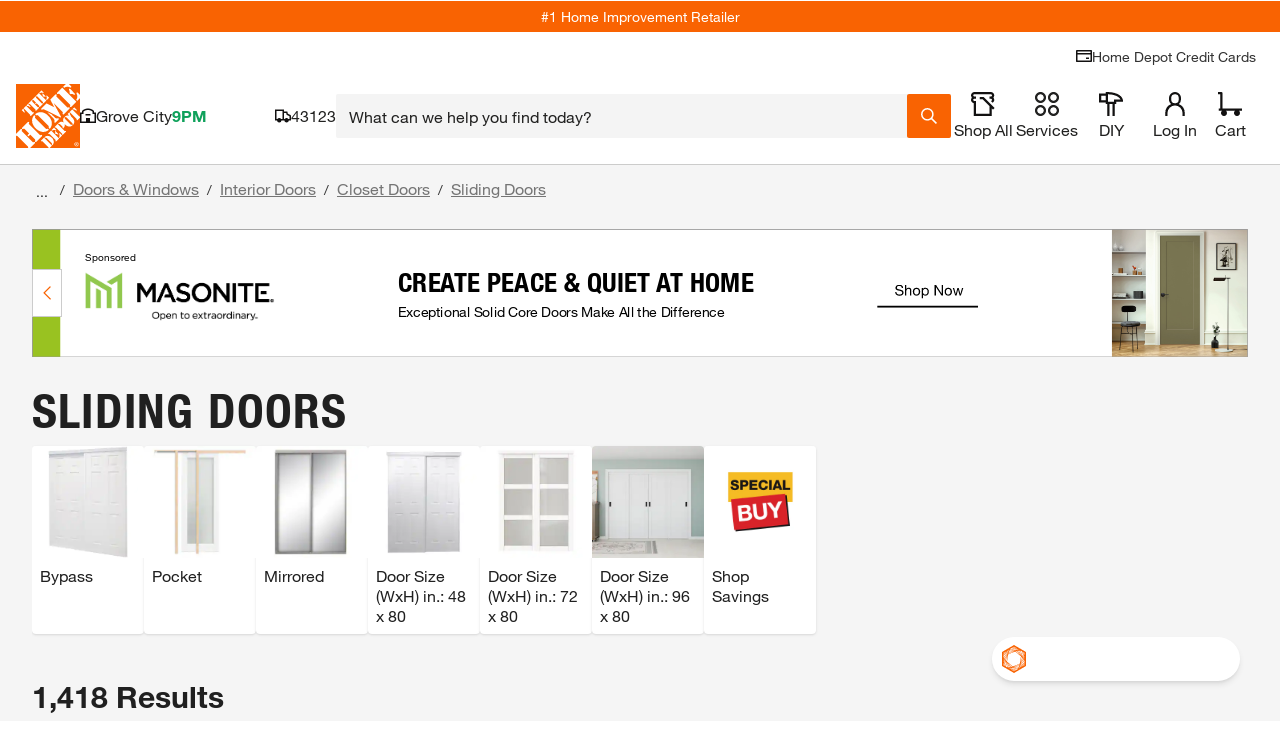

--- FILE ---
content_type: image/svg+xml
request_url: https://cdn.revjet.com/s3/csp/3493/1730735334774/Shop_Now_Stencil_Hover.svg
body_size: 1049
content:
<svg width="80" height="32" viewBox="0 0 80 32" fill="none" xmlns="http://www.w3.org/2000/svg">
<mask id="path-1-inside-1_5551_3688" fill="white">
<path d="M0 0.5H80V31.5H0V0.5Z"/>
</mask>
<path d="M80 29.5H0V33.5H80V29.5Z" fill="#F96302" mask="url(#path-1-inside-1_5551_3688)"/>
<path d="M7.088 7.804C9.616 7.804 11.28 9.1 11.296 11.42H9.856C9.68 9.852 8.736 9.084 7.024 9.084C5.392 9.084 4.464 9.788 4.464 11.036C4.464 11.484 4.672 11.836 5.04 12.14C5.424 12.428 6.448 12.732 8.128 13.068C10.576 13.564 11.776 14.54 11.776 16.364C11.776 17.436 11.328 18.268 10.464 18.86C9.6 19.468 8.544 19.772 7.312 19.772C4.576 19.772 2.608 18.364 2.592 15.74H4.032C4.048 17.5 5.408 18.492 7.36 18.492C9.2 18.492 10.256 17.756 10.256 16.412C10.256 15.34 9.504 14.732 7.04 14.268C5.408 13.948 4.336 13.564 3.776 13.084C3.216 12.588 2.944 11.948 2.944 11.148C2.944 9.036 4.72 7.804 7.088 7.804ZM13.399 8.076H14.759V12.444H14.791C15.175 11.564 16.231 11.036 17.399 11.036C19.399 11.036 20.247 12.092 20.247 13.996V19.5H18.887V13.852C18.887 12.94 18.295 12.236 17.191 12.236C15.655 12.236 14.759 13.276 14.759 14.78V19.5H13.399V8.076ZM25.8576 11.036C28.4016 11.036 29.8736 12.844 29.8736 15.372C29.8736 17.932 28.2896 19.692 25.8576 19.692C23.4576 19.692 21.8416 18.012 21.8416 15.372C21.8416 12.732 23.3776 11.036 25.8576 11.036ZM23.2816 15.372C23.2816 17.244 24.3536 18.492 25.8576 18.492C27.3456 18.492 28.4336 17.244 28.4336 15.372C28.4336 13.5 27.3456 12.236 25.8416 12.236C24.4016 12.236 23.2816 13.452 23.2816 15.372ZM35.5571 11.036C37.9571 11.036 39.3651 12.844 39.3651 15.388C39.3651 17.916 37.9251 19.692 35.5891 19.692C34.5651 19.692 33.4931 19.276 32.9171 18.396H32.8851V22.668H31.5251V11.228H32.8851V12.348H32.9171C33.3491 11.5 34.2931 11.036 35.5571 11.036ZM32.8371 15.356C32.8371 17.26 33.7971 18.492 35.4451 18.492C37.0131 18.492 37.9251 17.308 37.9251 15.292C37.9251 13.548 36.9651 12.236 35.3491 12.236C33.7171 12.236 32.8371 13.548 32.8371 15.356ZM45.6226 8.076H47.2386L53.2546 17.34H53.2866V8.076H54.7266V19.5H53.0626L47.0946 10.332H47.0626V19.5H45.6226V8.076ZM60.5295 11.036C63.0735 11.036 64.5455 12.844 64.5455 15.372C64.5455 17.932 62.9615 19.692 60.5295 19.692C58.1295 19.692 56.5135 18.012 56.5135 15.372C56.5135 12.732 58.0495 11.036 60.5295 11.036ZM57.9535 15.372C57.9535 17.244 59.0255 18.492 60.5295 18.492C62.0175 18.492 63.1055 17.244 63.1055 15.372C63.1055 13.5 62.0175 12.236 60.5135 12.236C59.0735 12.236 57.9535 13.452 57.9535 15.372ZM65.397 11.228H66.901L68.773 17.996H68.805L70.469 11.228H71.957L73.701 17.996H73.717L75.573 11.228H76.981L74.357 19.484L74.341 19.5H72.901L71.205 12.924H71.189L69.525 19.5H68.053L65.397 11.228Z" fill="#212120"/>
</svg>


--- FILE ---
content_type: image/svg+xml
request_url: https://cdn.revjet.com/s3/csp/1657138826125/2022_RM__CTA_ShopNow_hoverb.svg
body_size: 848
content:
<?xml version="1.0" encoding="UTF-8"?><svg id="Layer_2" xmlns="http://www.w3.org/2000/svg" viewBox="0 0 220.5 50"><defs><style>.cls-1{fill:none;stroke:#f96302;stroke-miterlimit:10;stroke-width:4px;}.cls-2{isolation:isolate;}</style></defs><g id="Layer_2-2"><g id="Layer_1_copy"><g><line class="cls-1" y1="48" x2="220.5" y2="48"/><g class="cls-2"><path d="M48.3,0c2.6,0,4.6,.6,6.1,1.9,1.5,1.3,2.3,3.1,2.3,5.3h-2.9c-.3-3.1-2.2-4.7-5.7-4.7-1.6,0-2.9,.3-3.8,1s-1.3,1.7-1.3,3c0,.8,.3,1.5,1,2.1s2.8,1.3,6.3,2c2.5,.5,4.3,1.3,5.5,2.3,1.2,1,1.8,2.5,1.8,4.3,0,2.1-.9,3.8-2.6,5-1.7,1.2-3.9,1.8-6.3,1.8-2.9,0-5.2-.7-6.9-2.2-1.7-1.4-2.6-3.4-2.6-5.9h2.9c0,1.8,.6,3.1,1.9,4.1,1.2,1,2.8,1.4,4.8,1.4s3.3-.4,4.3-1.1,1.5-1.7,1.5-3.1c0-1.1-.5-2-1.5-2.6-1-.7-2.6-1.2-5-1.6-3.3-.7-5.6-1.5-6.6-2.4-1.1-1-1.6-2.2-1.6-3.8,0-2,.8-3.6,2.3-4.9,1.6-1.3,3.6-1.9,6.1-1.9Z"/><path d="M63.6,.6V9.3h.1c.4-.9,1.1-1.6,2-2.1,1-.5,2-.7,3.2-.7,3.8,0,5.7,2,5.7,5.9v11h-2.7V12.1c0-.9-.3-1.7-.9-2.3s-1.4-.9-2.5-.9c-1.5,0-2.7,.5-3.6,1.4s-1.3,2.2-1.3,3.7v9.4h-2.7V.6h2.7Z"/><path d="M85.8,6.5c2.5,0,4.4,.8,5.9,2.4,1.4,1.6,2.2,3.7,2.2,6.3s-.7,4.6-2.2,6.2-3.4,2.4-5.9,2.4-4.4-.8-5.8-2.4c-1.5-1.6-2.2-3.7-2.2-6.3s.7-4.8,2.2-6.3c1.4-1.5,3.3-2.3,5.8-2.3Zm-5.1,8.7c0,1.9,.5,3.4,1.4,4.5s2.2,1.7,3.7,1.7,2.7-.6,3.7-1.7,1.5-2.7,1.5-4.5c0-1.9-.5-3.4-1.4-4.5-1-1.2-2.2-1.7-3.7-1.7s-2.7,.6-3.7,1.8c-1,1-1.5,2.5-1.5,4.4Z"/><path d="M105.2,6.5c2.3,0,4.2,.8,5.6,2.4,1.4,1.6,2,3.7,2,6.3s-.7,4.7-2.1,6.2c-1.4,1.6-3.2,2.4-5.5,2.4-1,0-2-.2-3-.6s-1.8-1.1-2.3-2h-.1v8.5h-2.7V6.9h2.7v2.2h.1c.9-1.7,2.7-2.6,5.3-2.6Zm-5.4,8.6c0,1.9,.5,3.4,1.4,4.6s2.2,1.7,3.9,1.7c1.6,0,2.8-.6,3.7-1.7,.9-1.1,1.3-2.7,1.3-4.7,0-1.8-.5-3.3-1.4-4.4-.9-1.1-2.2-1.7-3.8-1.7-1.5,0-2.8,.6-3.7,1.7-1,1.1-1.4,2.6-1.4,4.5Z"/><path d="M128.6,.6l12,18.5h.1V.6h2.9V23.4h-3.3l-12-18.3h-.1V23.4h-2.9V.6h3.3Z"/><path d="M155.2,6.5c2.5,0,4.4,.8,5.9,2.4,1.4,1.6,2.2,3.7,2.2,6.3s-.7,4.6-2.2,6.2c-1.4,1.6-3.4,2.4-5.9,2.4s-4.4-.8-5.8-2.4c-1.5-1.6-2.2-3.7-2.2-6.3s.7-4.8,2.2-6.3c1.3-1.5,3.3-2.3,5.8-2.3Zm-5.2,8.7c0,1.9,.5,3.4,1.4,4.5s2.2,1.7,3.7,1.7,2.7-.6,3.7-1.7,1.5-2.7,1.5-4.5c0-1.9-.5-3.4-1.4-4.5-1-1.2-2.2-1.7-3.7-1.7s-2.7,.6-3.7,1.8c-1,1-1.5,2.5-1.5,4.4Z"/><path d="M167.9,6.9l3.7,13.5h.1l3.3-13.5h3l3.5,13.5h0l3.7-13.5h2.8l-5.2,16.5h-2.9l-3.4-13.2h0l-3.3,13.2h-2.9l-5.3-16.5h2.9Z"/></g></g></g></g></svg>

--- FILE ---
content_type: application/javascript
request_url: https://cdn.revjet.com/~cdn/JS/03/elements-2.10.0.js
body_size: 59876
content:
/** Creative JS Library 2.10.0 (Fri Jan  5 23:46:26 UTC 2024) */
(function(){/*

 Copyright The Closure Library Authors.
 SPDX-License-Identifier: Apache-2.0
*/
var k;function aa(a){var b=0;return function(){return b<a.length?{done:!1,value:a[b++]}:{done:!0}}}function ba(a){var b="undefined"!=typeof Symbol&&Symbol.iterator&&a[Symbol.iterator];return b?b.call(a):{next:aa(a)}}function ca(a){if(!(a instanceof Array)){a=ba(a);for(var b,c=[];!(b=a.next()).done;)c.push(b.value);a=c}return a}var da="function"==typeof Object.defineProperties?Object.defineProperty:function(a,b,c){if(a==Array.prototype||a==Object.prototype)return a;a[b]=c.value;return a};
function ea(a){a=["object"==typeof globalThis&&globalThis,a,"object"==typeof window&&window,"object"==typeof self&&self,"object"==typeof global&&global];for(var b=0;b<a.length;++b){var c=a[b];if(c&&c.Math==Math)return c}throw Error("Cannot find global object");}var fa=ea(this);function ha(a,b){if(b)a:{var c=fa;a=a.split(".");for(var d=0;d<a.length-1;d++){var e=a[d];if(!(e in c))break a;c=c[e]}a=a[a.length-1];d=c[a];b=b(d);b!=d&&null!=b&&da(c,a,{configurable:!0,writable:!0,value:b})}}
var ia="function"==typeof Object.assign?Object.assign:function(a,b){for(var c=1;c<arguments.length;c++){var d=arguments[c];if(d)for(var e in d)Object.prototype.hasOwnProperty.call(d,e)&&(a[e]=d[e])}return a};ha("Object.assign",function(a){return a||ia});var ja="function"==typeof Object.create?Object.create:function(a){function b(){}b.prototype=a;return new b},ka;
if("function"==typeof Object.setPrototypeOf)ka=Object.setPrototypeOf;else{var la;a:{var ma={a:!0},na={};try{na.__proto__=ma;la=na.a;break a}catch(a){}la=!1}ka=la?function(a,b){a.__proto__=b;if(a.__proto__!==b)throw new TypeError(a+" is not extensible");return a}:null}var oa=ka;
function n(a,b){a.prototype=ja(b.prototype);a.prototype.constructor=a;if(oa)oa(a,b);else for(var c in b)if("prototype"!=c)if(Object.defineProperties){var d=Object.getOwnPropertyDescriptor(b,c);d&&Object.defineProperty(a,c,d)}else a[c]=b[c];a.xf=b.prototype}function pa(){for(var a=Number(this),b=[],c=a;c<arguments.length;c++)b[c-a]=arguments[c];return b};function qa(){var a=window,b=a.frameElement;if(b){var c=a.document.elementFromPoint;a.document.elementFromPoint=function(d,e){var f=d,g=e;try{var h=a.getComputedStyle(b);if(h&&h.transform){var l="undefined"!==typeof DOMMatrix?new DOMMatrix(h.transform):"undefined"!==typeof WebKitCSSMatrix?new WebKitCSSMatrix(h.transform):void 0;if(l){var m=d/Math.sqrt(l.a*l.a+l.b*l.b);isFinite(m)&&(f=m);var q=e/Math.sqrt(l.c*l.c+l.d*l.d);isFinite(q)&&(g=q)}}}catch(u){}return c.call(a.document,f,g)}}};function ra(a){this.g=a}k=ra.prototype;k.D=function(){return!1};function p(a){return!a.D()}k.get=function(){return this.g};function r(a,b){return a.D()?b():a.get()}function t(a){return a.D()?null:a.get()}k.map=function(a){return this.D()?this:sa(a(this.get()))};k.flatMap=function(a){return this.D()?this:a(this.get())};k.filter=function(a){return this.D()||a(this.get())?this:v};function ta(a,b){return!a.D()&&b(a.get())}k.forEach=function(a){this.D()||a(this.get())};
function ua(a,b){return a.D()?b():a}k.match=function(a){return this.D()?a.wf():a.some(this.get())};function va(a){this.g=a}n(va,ra);va.prototype.h=function(a){return p(a)?this.get()===a.get():!1};va.prototype.toString=function(){return"Some("+this.get()+")"};function wa(a){this.g=a}n(wa,ra);wa.prototype.D=function(){return!0};wa.prototype.get=function(){throw new TypeError("Can't extract the value of None.");};wa.prototype.h=function(a){return a.D()};wa.prototype.toString=function(){return"None"};
var v=new wa(void 0);function sa(a){return new va(a)}function x(a){return null!=a?sa(a):v};var y="undefined"!==typeof window?window:{};function A(a){return"string"===typeof a}function xa(a){return"number"===typeof a}function ya(a){return"function"===typeof a&&"undefined"!==typeof a.call||a&&("[object Function]"===Object.prototype.toString.call(a)||"undefined"!==typeof a.call&&"undefined"!==typeof a.propertyIsEnumerable&&!a.propertyIsEnumerable("call"))?!0:!1}function B(a,b){a=a.split(".");b=b||y;for(var c;c=a.shift();)if(null!=b[c])b=b[c];else return v;return x(b)}
function za(a,b){a=a.split(".");var c=y;a[0]in c||!c.execScript||c.execScript("var "+a[0]);for(var d=void 0;a.length&&(d=a.shift());)a.length||void 0===b?c[d]?c=c[d]:c=c[d]={}:c[d]=b}var Aa=null;function Ba(a){var b=!1,c;return function(){b||(c=a(),b=!0);return c}}function Ca(a,b){return 0===a.lastIndexOf(b,0)}function Da(a){return Ca(a,"http:")||Ca(a,"https:")||Ca(a,"file:")||Ca(a,"data:")||Ca(a,"//")}
var Ea=Ba(function(){try{for(var a=window;a;){a:{for(var b=(a.document.cookie||"").split(/\s*;\s*/),c=0,d=void 0;d=b[c];c++){if(Ca(d,"logging=")){var e=d.substr(8);break a}if("logging"===d){e="";break a}}e=void 0}var f;if(!(f="on"===e)){var g=RegExp("[?&]logging=([^&]*)").exec(a.location.search);f="on"===(g&&decodeURIComponent(g[1].replace(/\+/g," ")))}if(f)return!0;a=a===a.parent?null:a.parent}}catch(h){}return!1}),Fa=Ba(function(){return!!("srcdoc"in document.createElement("iframe"))}),Ga=Ba(function(){try{if(window!==
window.top){var a=window.parent;if(a.REVJET_Tag||a.REVJET_TagObj_1)return!0}}catch(b){}return!1});function Ha(a,b,c){if(window.top!==window.self){var d=window.parent,e=d;try{if(p(B("extern",d))||p(B("$sf.ext",d)))if(e=d.document.getElementById("REVJET_Tag-MESSAGING_FRAME"))e=e.contentWindow}catch(f){}try{e.postMessage(JSON.stringify({module:"REVJET_Tag.Ad",method:a,messageId:b,properties:c}),"*")}catch(f){}}}
function Ia(a,b,c){try{if(window.top!==window.self){a:{for(var d=window;d;){try{if(null!=d.getVPAIDAd){var e=d;break a}}catch(f){}d=d===d.parent?null:d.parent}e=null}e&&e.postMessage(JSON.stringify({module:"REVJET.VPAID",method:a,messageId:b,properties:c}),"*")}}catch(f){}}function Ka(a){Ia(a,C(),{})}function C(){return(new Date).getTime()+"-"+Math.floor(100*Math.random()+1)}
var La=Ba(function(){return"ontouchstart"in y||!!(y.document&&document.documentElement&&"ontouchstart"in document.documentElement)||!(!y.navigator||!y.navigator.msMaxTouchPoints)});function Ma(a,b){return null!=b?a.reduce(function(c,d){return-1===c.findIndex(function(e){return e[b]===d[b]})?c.concat(d):c},[]):a}function Na(a){return a.reduce(function(b,c){-1===b.indexOf(c)&&b.push(c);return b},[])}
var Oa=Ba(function(){return"undefined"!==typeof document.hidden?"hidden":"undefined"!==typeof document.webkitHidden?"webkitHidden":"undefined"!==typeof document.mozHidden?"mozHidden":"undefined"!==typeof document.msHidden?"msHidden":null}),Pa=Ba(function(){var a=Oa();return a?a.toLowerCase().replace("hidden","visibilitychange"):null});function Qa(){var a=Oa();return a?!!document[a]:!1}function Ra(a){return-1!==a.indexOf("?")?"&":"?"}
function Ta(a){if(void 0===b||b>a.length)var b=a.length;return" desc"===a.substring(b-5,b)}function Ua(a){if(A(a)){var b=a.split(","),c=b.filter(function(e){return-1!==e.indexOf("$")}).map(function(e){return e.substring(e.lastIndexOf("$")+1)}),d=c.filter(function(e){return-1!==e.indexOf("_")}).map(function(e){return e.substring(0,e.lastIndexOf("_"))});return[a].concat(b.concat(c.concat(d)))}return a}
function Va(a){if(a){a.style&&(a.style.cursor="pointer");a=a.children||[];for(var b=0;b<a.length;b++){var c=a[b];c&&Va(c)}}}function Wa(a){if(a){a.style&&a.style.removeProperty("cursor");a=a.children||[];for(var b=0;b<a.length;b++){var c=a[b];c&&Wa(c)}}}function Xa(a){return new Promise(function(b){var c=new Image;c.onerror=function(){return b()};c.onload=function(){return b(c)};c.src=a})}
function Ya(a,b,c){b=void 0===b?0:b;c=void 0===c?3:c;if(!(b>c)){if(a instanceof Node)return{id:a.id||"",nodeName:a.nodeName,nodeType:a.nodeType};if(!(a instanceof Window)){if(Array.isArray(a))return a.map(function(f){return Ya(f,b,c)});if(!ya(a)){if(a instanceof Object){var d={},e;for(e in a)d[e]=Ya(a[e],b+1,c);return d}return a}}}}function Za(a,b){a.replaceChildren?a.replaceChildren.apply(a,ca(b)):(a.innerHTML="",b.forEach(function(c){return a.appendChild(c)}))}
function $a(a,b){var c={resultType:"VALUE",result:[],normalize:function(e){var f=[];return e.replace(/[\['](\??\(.*?\))[\]']/g,function(g,h){return"[#"+(f.push(h)-1)+"]"}).replace(/'?\.'?|\['?/g,";").replace(/;;;|;;/g,";..;").replace(/;$|'?\]|'$/g,"").replace(/#([0-9]+)/g,function(g,h){return f[h]})},Fc:function(e){e=e.split(";");for(var f="$",g=1,h=e.length;g<h;g++)f+=/^[0-9*]+$/.test(e[g])?"["+e[g]+"]":"['"+e[g]+"']";return f},store:function(e,f){e&&(c.result[c.result.length]="PATH"===c.resultType?
c.Fc(e):f);return!!e},trace:function(e,f,g){if(e){e=e.split(";");var h=e.shift();e=e.join(";");if(f&&f.hasOwnProperty(h))c.trace(e,f[h],g+";"+h);else if("*"===h)c.tb(h,e,f,g,function(q,u,w,z,S){c.trace(q+";"+w,z,S)});else if(".."===h)c.trace(e,f,g),c.tb(h,e,f,g,function(q,u,w,z,S){"object"===typeof z[q]&&c.trace("..;"+w,z[q],S+";"+q)});else if(/,/.test(h)){h=h.split(/'?,'?/);for(var l=0,m=h.length;l<m;l++)c.trace(h[l]+";"+e,f,g)}else/^\(.*?\)$/.test(h)?c.trace(c.eval(h,f,g.substr(g.lastIndexOf(";")+
1))+";"+e,f,g):/^\?\(.*?\)$/.test(h)?c.tb(h,e,f,g,function(q,u,w,z,S){c.eval(u.replace(/^\?\((.*?)\)$/,"$1"),z[q],q)&&c.trace(q+";"+w,z,S)}):/^(-?[0-9]*):(-?[0-9]*):?([0-9]*)$/.test(h)&&c.slice(h,e,f,g)}else c.store(g,f)},tb:function(e,f,g,h,l){if(g instanceof Array)for(var m=0,q=g.length;m<q;m++)m in g&&l(m,e,f,g,h);else if("object"===typeof g)for(m in g)g.hasOwnProperty(m)&&l(m,e,f,g,h)},slice:function(e,f,g,h){if(g instanceof Array){var l=g.length,m=0,q=l,u=1;e.replace(/^(-?[0-9]*):(-?[0-9]*):?(-?[0-9]*)$/g,
function(w,z,S,Sa){m=parseInt(z||m,10);q=parseInt(S||q,10);u=parseInt(Sa||u,10)});m=0>m?Math.max(0,m+l):Math.min(l,m);q=0>q?Math.max(0,q+l):Math.min(l,q);for(e=m;e<q;e+=u)c.trace(e+";"+f,g,h)}},eval:function(e,f){try{return d&&f&&eval(e.replace(/@/g,"_v"))}catch(g){throw new SyntaxError("jsonPath: "+g.message+": "+e.replace(/@/g,"_v").replace(/\^/g,"_a"));}}},d=a;if(b&&a&&("VALUE"===c.resultType||"PATH"===c.resultType))return c.trace(c.normalize(b).replace(/^\$;/,""),a,"$"),c.result.length?c.result:
!1}function ab(a,b,c){var d=[];try{for(var e=a.evaluate(c,a,b,XPathResult.ORDERED_NODE_ITERATOR_TYPE,null),f=e.iterateNext();f;)d.push(f.textContent),f=e.iterateNext()}catch(g){console.error(g)}return d};function D(a,b,c,d){"undefined"!==typeof window.addEventListener?a.addEventListener(b,c,d):a.attachEvent("on"+b,c)}function bb(a,b,c,d){"undefined"!==typeof window.removeEventListener?a.removeEventListener(b,c,d):a.detachEvent("on"+b,c)}function cb(a){if(a=a||window.event)a.preventDefault?a.preventDefault():a.returnValue=!1}function db(a){if(a=a||window.event)a.stopPropagation?a.stopPropagation():a.cancelBubble=!0};function eb(a,b,c){b=Array.prototype.splice.call(a,b,1);Array.prototype.splice.call(a,c,0,b[0])};function fb(a){return a?x(document.getElementById(a)):v}function gb(a){return a&&a.parentNode?a.parentNode.removeChild(a):null}function hb(a,b){var c=[];ib(a,b,c,!1);return c}function jb(a,b){var c=[];return ib(a,b,c,!0)?c[0]:void 0}function ib(a,b,c,d){if(null!=a)for(a=a.firstChild;a;){if(b(a)&&(c.push(a),d)||ib(a,b,c,d))return!0;a=a.nextSibling}return!1}function kb(a,b){for(;a;){if(b(a))return x(a);a=a.parentNode}return v}
function E(a,b){return Array.prototype.slice.call(a.querySelectorAll(b))}function mb(a){var b=document.createElement("a");b.href=a;return"//"+b.hostname}var nb=[];function ob(a){if(a){var b=mb(a);if(!nb.find(function(d){return d===b})){nb=nb.concat(b);a=document.createElement("link");a.setAttribute("rel","dns-prefetch");a.setAttribute("href",b);var c=document.getElementsByTagName("head");0<c.length&&c[0].appendChild(a)}}}
function pb(a,b){if(Element.prototype.closest)return a.closest(b);if(!document.documentElement.contains(a))return null;do{var c=a,d=b;if(Element.prototype.matches?c.matches(d):Element.prototype.msMatchesSelector?c.msMatchesSelector(d):Element.prototype.webkitMatchesSelector&&c.webkitMatchesSelector(d))return a;a=a.parentElement||a.parentNode}while(null!==a&&1===a.nodeType);return null}
function qb(a){return"undefined"!==typeof window.requestAnimationFrame?window.requestAnimationFrame(a):window.setTimeout(a,16)};function rb(a,b){this.B=a;this.J=b;this.h=this.ba=!1;this.H=this.i=this.s=this.P=this.v=0;this.g=this.m=!1;this.j=0;this.o=null}k=rb.prototype;k.jb=function(){return this.B};function sb(a,b){a.J=b}k.nb=function(){return this.h};k.Wa=function(){return this.v};
k.start=function(){var a=this;if(!this.h){this.h=!0;this.g=Qa();this.H=this.i=0;this.v=this.B;var b=(new Date).getTime();this.P=b;this.s=this.g?b:0;this.j=qb(function(){return tb(a)});if(b=Pa())this.o=function(){var c=Qa();if(a.g!==c){a.g=c;var d=(new Date).getTime();c?a.s=d:a.i+=d-a.s}},D(document,b,this.o,!1)}};
k.stop=function(){this.h=this.m=!1;this.v=this.H=this.s=this.i=this.P=0;if(0!==this.j){var a=this.j;"undefined"!==typeof window.requestAnimationFrame?window.cancelAnimationFrame(a):window.clearTimeout(a);this.j=0}(a=Pa())&&null!==this.o&&(bb(document,a,this.o,!1),this.o=null)};k.pause=function(){!this.m&&this.h&&(this.m=!0)};function ub(a){a.j=0;a.stop();a.J&&a.J();a.ba&&a.start()}
function tb(a){if(a.h){var b=(new Date).getTime(),c=a.P+a.i+a.H+a.B;a.g||a.m||(a.v=c-b);!a.g&&!a.m&&b>=c?ub(a):a.j=qb(function(){return tb(a)})}};function vb(a,b){var c=null;return function(){var d=this,e=arguments;c&&c.stop();c=new rb(b,function(){c=null;a.apply(d,e)});c.ba=!1;c.start()}};function F(a,b,c){if("string"===typeof b)a.style[b]=c;else for(var d in b)a.style[d]=b[d]}function wb(a,b){return a?a.currentStyle?a.currentStyle[b]:window.getComputedStyle&&window.getComputedStyle(a,null)?(a=window.getComputedStyle(a,null),a[b]||a.getPropertyValue(b)):a.style[b]:null}
function G(a){var b=0,c=0;if(a){var d=a.getBoundingClientRect();"width"in d&&"height"in d&&(b=d.width,c=d.height);0==b&&0==c&&(d=wb(a,"width"),a=wb(a,"height"),d&&a&&(b=String(d),c=String(a),-1!==b.indexOf("px")&&(b=b.substring(0,b.length-2)),-1!==c.indexOf("px")&&(c=c.substring(0,c.length-2)),"auto"===b&&(b=0),"auto"===c&&(c=0)))}return{width:b,height:c}}
function xb(a){return(a||"").split(";").filter(Boolean).reduce(function(b,c){var d=ba(c.split(":"));c=d.next().value;d=d.next().value;b[c.trim()]=d.trim();return b},{})}
function yb(a,b,c,d,e){var f=window.getComputedStyle(a,null);if(!f)return null;var g=f.fontSize?parseFloat(f.fontSize):null;f=f.fontSize?parseFloat(f.fontSize):24;d||(a.style.lineHeight="normal");if(f>b&&(a.scrollHeight>a.clientHeight||a.scrollWidth>a.clientWidth))for(d=f;d>=b;d--)if(a.scrollHeight>a.clientHeight||a.scrollWidth>a.clientWidth)a.style.fontSize=d+"px";if(c&&(a.scrollHeight>a.clientHeight||a.scrollWidth>a.clientWidth)){b=a.textContent;c=b.length;d=1;for(f=0;10>f;f++){var h=Math.floor((c+
d)/2);a.textContent=b.slice(0,h)+"\u2026";a.scrollHeight>a.clientHeight||a.scrollWidth>a.clientWidth?c=h:d=h}a.innerHTML=b.slice(0,d)+"\u2026"}if(e){b=xb(a.style.cssText);e=xb(e);var l=Object.assign(b,e);a.style.cssText=Object.keys(l).reduce(function(m,q){return m+q+":"+l[q]+";"},"")}return g}
function zb(){return new Promise(function(a){document.fonts&&document.fonts.ready?document.fonts.ready.then(function(){return qb(function(){return a()})},function(){return a()}):window.setTimeout(function(){return a()},300)})}
function Ab(a,b,c,d,e){function f(){a.removeAttribute("data-revjet-shrinking");if(!g()){a.hasAttribute("data-revjet-original-visibility")&&(a.style.visibility=a.getAttribute("data-revjet-original-visibility"));a.removeAttribute("data-revjet-original-visibility");a.setAttribute("data-revjet-shrinking-completed","");var m=vb(function(){return Ab(a,b,c,d,e)},250);h=new window.ResizeObserver(function(q){q=ba(q);for(var u=q.next();!u.done;u=q.next())u.value.target===a&&m()});h.observe(a)}}function g(){return a.hasAttribute("data-revjet-shrinking-completed")}
if(!a||a.hasAttribute("data-revjet-shrinking"))return Promise.resolve();var h;a.setAttribute("data-revjet-shrinking","");g()||(a.setAttribute("data-revjet-original-visibility",a.style.visibility),a.style.visibility="hidden");var l=null;return(g()?Promise.resolve():zb()).then(function(){l=yb(a,b,c,d,e)}).then(function(){return f()}).catch(function(){return f()}).then(function(){return function(){a.removeAttribute("data-revjet-shrinking-completed");h&&h.unobserve(a);null!=l&&(a.style.fontSize=l+"px");
return Promise.resolve()}})}
function Bb(a,b){if(a=document.getElementById(a)){var c=a.cloneNode(!0);c.style.position="absolute";c.style.left="-10000px";c.style.top="-10000px";c.style.visibility="hidden";var d=c.querySelector(".text-elm");if(d){a.parentNode.appendChild(c);var e;for(e=b-1;4<e;e--){var f=d.offsetWidth,g=c.offsetWidth;if(!(d.offsetHeight>c.offsetHeight||f>g))break;var h=b;d.style.fontSize=e+"px"}null!=h&&a.querySelectorAll(".text-elm").forEach(function(l){l.style.fontSize=h+"px"});a.parentNode.removeChild(c)}}}
function Cb(a){var b=document.getElementById(a);return b?zb().then(function(){var c=b.querySelector(".text-elm");c&&(c=window.getComputedStyle(c,null),Bb(a,c&&c.fontSize?Math.round(parseFloat(c.fontSize)):12))}):Promise.resolve()}function Db(a,b,c,d,e){this.g=a;this.j=b;this.o=c;this.i=d;this.m=Array.isArray(e)?e:[e];this.h=[]}Db.prototype.play=function(){var a=this;0===this.j?Eb(this):(F(this.g,this.o),window.setTimeout(function(){return Fb(a)},0));return!0};function Gb(a,b){a.h.push(b)}
function Fb(a){for(var b=[],c=0;c<a.m.length;c++){var d=a.m[c];b.push(d.Ub+" "+d.duration+"ms "+d.timing+" "+d.delay+"s")}a.g.getBoundingClientRect();F(a.g,"transition",b.join(","));F(a.g,a.i);b=new rb(a.j,function(){return Eb(a)});b.ba=!1;b.start()}function Eb(a){F(a.g,"transition","");F(a.g,a.i);for(var b=0;b<a.h.length;b++)a.h[b](a)};var Hb=navigator.userAgent;function Ib(a){return-1!==Hb.indexOf(a)}function Jb(){return Ib("iPhone")&&!Ib("iPod")&&!Ib("iPad")};function Kb(a){var b=B("revjet.media.elements");if(p(b))for(var c=0;c<b.get().length;c++){var d=b.get()[c];if(d.getElementId&&d.getElementId()==a)return d}else return t(B("revjet.video.videoObjects."+a));return null}function Lb(a,b,c){if(a){var d=null,e=a.getElementsByTagName(b);0<e.length&&(d=e[0].getAttribute("id"),d=Kb(d));d?c(d):window.setTimeout(function(){return Lb(a,b,c)},16)}else c(null)}function Mb(a,b,c,d,e){Lb(a,c,function(f){f&&(f=f[b].apply(f,e),d&&d(f))})}
function Nb(a,b,c){Mb(a,b,"video",c,pa.apply(3,arguments))}function Ob(a,b,c){Mb(a,b,"audio",c,pa.apply(3,arguments))};var Pb={};function Qb(a){this.h=a;this.j=Ea()?10:0}function H(a){if(a in Pb)return Pb[a];Pb[a]=new Qb(a);return Pb[a]}Qb.prototype.log=function(a,b){var c=pa.apply(2,arguments);if(this.j>=a){var d=4===a?console.error:3===a?console.warn:2===a?console.info:console.log;window.name?d.apply(null,["["+window.name+"] ["+this.h+"]:",b].concat(ca(c))):d.apply(null,["["+this.h+"]:",b].concat(ca(c)))}};Qb.prototype.error=function(a){this.log.apply(this,[4,a].concat(ca(pa.apply(1,arguments))))};
Qb.prototype.info=function(a){this.log.apply(this,[2,a].concat(ca(pa.apply(1,arguments))))};Qb.prototype.g=function(a){this.log.apply(this,[1,a].concat(ca(pa.apply(1,arguments))))};var Rb=window.self!==window.top,Sb="click mousedown mouseenter mouseleave mousemove mouseout mouseover mouseup mousewheel touchcancel touchend touchmove touchstart dragstart dragend drag".split(" ");function Tb(a){Rb&&window.requestAnimationFrame(function(){try{var b=JSON.stringify({module:"REVJET_Creative",method:"dispatchEvent",messageId:C(),properties:{eventObject:Ya(a)}}),c=window;do c=c.parent,c.postMessage(b,"*");while(c!==window.top)}catch(d){}})}
function Ub(){Rb&&Sb.forEach(function(a){return window.addEventListener(a,Tb,!1)})};function Vb(a){return{va:a.field,name:a.name,value:a.value}};function Wb(a){this.g=a.name;this.h=a.value}fa.Object.defineProperties(Wb.prototype,{name:{configurable:!0,enumerable:!0,get:function(){return this.g}},value:{configurable:!0,enumerable:!0,get:function(){return this.h}}});function Xb(a){return new Wb(a)};function Yb(a){this.g=a.id;this.h=a.index;this.j=a.name;this.i=(a.options||[]).map(Xb);this.m=a.pixels||[]}fa.Object.defineProperties(Yb.prototype,{id:{configurable:!0,enumerable:!0,get:function(){return this.g}},index:{configurable:!0,enumerable:!0,get:function(){return this.h}},name:{configurable:!0,enumerable:!0,get:function(){return this.j}},options:{configurable:!0,enumerable:!0,get:function(){return this.i}},pixels:{configurable:!0,enumerable:!0,get:function(){return this.m}}});
function Zb(a){return new Yb(a)};function $b(a){var b=a.readMapping;b=(b=b?JSON.parse(b):null)?Array.isArray(b)?b:[b]:null;return{id:a.id,Xb:a.readMethod,localStorage:!!a.localStorage,bb:a.saveScript,Zb:a.readUrl,Yb:a.readScript,Vb:a.readData,qb:a.saveMethod,vf:!!a.consumerData,ac:!!a.saveFinal,nd:!!a.readIncremental,qd:!!a.saveIncremental,od:!!a.readInitial,Wb:b?b.map(Vb):[],rb:a.saveUrl,ab:a.readParser,saveData:a.saveData,ha:(a.fields||[]).map(Zb)}};function ac(a){this.g=a.id}fa.Object.defineProperties(ac.prototype,{id:{configurable:!0,enumerable:!0,get:function(){return this.g}}});function bc(a,b){if(a.touches&&1<=a.touches.length){var c=a.touches[0].pageX;a=a.touches[0].pageY}else if(null!==a.pageX&&"undefined"!==typeof a.pageX||null==a.clientX)c=a.pageX,a=a.pageY;else{var d=window.document.documentElement,e=window.document.body;c=a.clientX+(d&&d.scrollLeft||e&&e.scrollLeft||0)-(d&&d.clientLeft||e&&e.clientLeft||0);a=a.clientY+(d&&d.scrollTop||e&&e.scrollTop||0)-(d&&d.clientTop||e&&e.clientTop||0)}b&&(b=b.getBoundingClientRect(),c+=b.left,a+=b.top);return{cx:c,cy:a}}
function cc(a){var b=-1,c=-1;var d=window.document;d=window.innerWidth||d.documentElement.clientWidth||d.body.clientWidth;var e=window.document;e=window.innerHeight||e.documentElement.clientHeight||e.body.clientHeight;0!=d&&(b=Math.floor(100*a.cx/d));0!=e&&(c=Math.floor(100*a.cy/e));isNaN(b)&&(b=-1);isNaN(c)&&(c=-1);return{x:b,y:c}}
function dc(a){var b=window.HeatmapElement,c=-1,d=-1,e=window.document.body,f=window.document.documentElement,g="undefined"!==typeof window.pageXOffset?window.pageXOffset:(f||e.parentNode||e).scrollLeft;f="undefined"!==typeof window.pageYOffset?window.pageYOffset:(f||e.parentNode||e).scrollTop;e=b.getBoundingClientRect();g=e.left+g;f=e.top+f;var h="width"in e?e.width:b.offsetWidth;b="height"in e?e.height:b.offsetHeight;a.cx>=g&&(c=Math.floor(100*(a.cx-g)/h));a.cy>=f&&(d=Math.floor(100*(a.cy-f)/b));
isNaN(c)&&(c=-1);isNaN(d)&&(d=-1);return{x:c,y:d}};var ec={We:"unknown",$d:"before_personalization",Id:"after_personalization",Yd:"before_depersonalization",Hd:"after_depersonalization",ge:"click",fe:"change",Te:"swipe",Ce:"mouse_down",Ge:"mouse_over",Fe:"mouse_out",De:"mouse_enter",Ee:"mouse_leave",Me:"orientation_change",ie:"close",oe:"expand",Oe:"reload",Ne:"refresh",pe:"expand_start",je:"collapse",ae:"before_show",Pe:"show",ue:"hide",Ae:"load",Le:"open_link",qe:"fire_pixel",Ue:"transition_in",Ve:"transition_out",Be:"max_action_count",jf:"viewable",
Ke:"not_viewable",he:"click_heatmap",Ld:"animation_start",Md:"animation_stop",Jd:"animation_end",Kd:"animation_iteration",ef:"video_started",$e:"video_first_quartile",af:"video_midpoint",gf:"video_third_quartile",Ze:"video_complete",bf:"video_mute",hf:"video_unmute",df:"video_play",cf:"video_pause",ff:"video_stop",Ud:"audio_started",Pd:"audio_first_quartile",Qd:"audio_midpoint",Wd:"audio_third_quartile",Od:"audio_complete",Rd:"audio_mute",Xd:"audio_unmute",Td:"audio_play",Sd:"audio_pause",Vd:"audio_stop",
Je:"mraid_viewable",Ie:"mraid_ready",He:"mraid_loaded",ve:"hype_document_load",we:"hype_scene_load",xe:"hype_scene_unload",ye:"hype_timeline_complete",Re:"slider_next",Se:"slider_prev",Qe:"slider_card_view",ze:"javascript_error",Nd:"api_call",ee:"bodymovin_start",be:"bodymovin_complete",ce:"bodymovin_loop_complete",de:"bodymovin_segment_start",me:"custom_event",ne:"data_change",Ye:"value_change",le:"consumer_data",ke:"complete",Zd:"before_form_load",se:"form_load",te:"form_validated",Xe:"validated",
tf:"vpaid_time_update",pf:"vpaid_resize_ad",sf:"vpaid_stop_ad",nf:"vpaid_pause_ad",qf:"vpaid_resume_ad",mf:"vpaid_expand_ad",lf:"vpaid_collapse_ad",rf:"vpaid_skip_ad",kf:"vpaid_ad_volume_change"};function I(a){this.o=a;this.h=!1;this.j=this.m=this.i=null}k=I.prototype;k.getType=function(){return this.o};k.C=function(){return this.i};k.Rc=function(){return this.m};k.cb=function(a){this.j=a};k.kb=function(){return this.j};k.stopPropagation=function(){this.h=!0};k.md=function(){return this.h};k.F=function(){return!0};I.prototype.isPropagationStopped=I.prototype.md;I.prototype.getRoleId=I.prototype.kb;I.prototype.getRole=I.prototype.Rc;I.prototype.getWidgetId=I.prototype.C;
I.prototype.getType=I.prototype.getType;function fc(a,b,c){I.call(this,"consumer_data");this.g=c}n(fc,I);fc.prototype.F=function(){return!0};var gc=null;function J(){this.g=!1;this.j="visibility";this.o=500;this.i=v;this.s=Ga();this.m=this.h=!1}function K(){gc||(gc=new J);return gc}k=J.prototype;k.kd=function(){return this.g};k.dc=function(a){this.g=!!a};k.Sc=function(){return this.o};k.ic=function(a){this.o=a};k.Oc=function(){return this.j};k.fc=function(a){this.j=a};k.Nc=function(){return this.s};k.bc=function(a){this.s=!!a};k.hd=function(){return this.h};k.cc=function(a){this.h=!!a};k.Pc=function(){return this.i};
k.hc=function(a){this.i="infinite"===a||""===a||0===a?v:x(a).map(function(b){return parseInt(b,10)})};k.ld=function(){return this.m};k.ec=function(a){this.m=!!a};function hc(a,b){"hideBody"in b&&a.dc(b.hideBody);b.hideMethod&&a.fc(b.hideMethod);b.showTimeout&&a.ic(b.showTimeout);"deferredRendering"in b&&a.bc(b.deferredRendering);"disableAnimation"in b&&a.cc(b.disableAnimation);a.hc(b.maxAnimationDuration);"hideCreative"in b&&a.ec(b.hideCreative)}J.prototype.setHideCreative=J.prototype.ec;
J.prototype.isHideCreative=J.prototype.ld;J.prototype.setMaxAnimationDuration=J.prototype.hc;J.prototype.getMaxAnimationDuration=J.prototype.Pc;J.prototype.setDisableAnimation=J.prototype.cc;J.prototype.isDisableAnimation=J.prototype.hd;J.prototype.setDeferredRendering=J.prototype.bc;J.prototype.getDeferredRendering=J.prototype.Nc;J.prototype.setHideMethod=J.prototype.fc;J.prototype.getHideMethod=J.prototype.Oc;J.prototype.setShowTimeout=J.prototype.ic;J.prototype.getShowTimeout=J.prototype.Sc;
J.prototype.setHideBody=J.prototype.dc;J.prototype.isHideBody=J.prototype.kd;var ic=null,jc="addEventListener close expand getExpandProperties getPlacementType getState getVersion isViewable open removeEventListener setExpandProperties useCustomClose".split(" "),kc="createCalendarEvent getCurrentPosition getDefaultPosition getMaxSize getResizeProperties getScreenSize playVideo setResizeProperties storePicture supports setOrientationProperties".split(" ");
function lc(){var a=mc();this.h=a;this.s=p(a);this.o=r(a.map(function(b){return nc(b)}),function(){return!1});this.g=1;this.j=[];this.i=null;this.m=!0}function oc(){if(!ic)if(window===window.top)ic=new lc;else{var a=mc(),b=a.flatMap(function(c){return x(c.RevJetMraidController)});ic=r(b,function(){return new lc});b.D()&&a.forEach(function(c){return c.RevJetMraidController=ic})}return ic}
function mc(){for(var a=window;a;){try{if(a.mraid&&pc(a))return sa(a)}catch(b){}a=a===a.parent?null:a.parent}return v}function pc(a){return jc.every(function(b){return ya(a.mraid[b])})}function nc(a){return pc(a)&&kc.every(function(b){return ya(a.mraid[b])})}lc.prototype.addEventListener=function(a,b){this.j=this.j.concat({type:a,listener:b})};lc.prototype.removeEventListener=function(a,b){this.j=this.j.filter(function(c){return c.type!==a&&c.listener!==b})};function qc(a){K();return a.s}
function rc(a){sc(a,2);a.h.forEach(function(b){"loading"===b.mraid.getState()?b.mraid.addEventListener("ready",function(){return tc(a)}):tc(a)})}lc.prototype.expand=function(a,b){var c=this;this.h.forEach(function(d){d.mraid.setExpandProperties({width:a,height:b,useCustomClose:c.m});c.o&&d.mraid.setOrientationProperties({allowOrientationChange:!1,forceOrientation:a>b?"landscape":"portrait"});d.mraid.expand()})};lc.prototype.collapse=function(){this.h.forEach(function(a){return a.mraid.close()})};
function sc(a,b){a.j.filter(function(c){return c.type===b}).forEach(function(c){c.listener(a)})}function tc(a){sc(a,1);a.h.forEach(function(b){b.mraid.useCustomClose(a.m);a.o&&b.mraid.setOrientationProperties({allowOrientationChange:!1});b.mraid.isViewable()?uc(a,!0):(a.i=function(c){return uc(a,c)},b.mraid.addEventListener("viewableChange",a.i));b.mraid.addEventListener("stateChange",function(){return vc(a)})})}
function uc(a,b){b&&(null!==a.i&&(a.h.forEach(function(c){return c.mraid.removeEventListener("viewableChange",a.i)}),a.i=null),sc(a,0))}function vc(a){var b=r(a.h.map(function(c){return c.mraid.getState()}),function(){return""});"expanded"===b?sc(a,3):"default"===b?sc(a,4):"hidden"===b&&5!==a.g&&wc(a)}function wc(a){sc(a,5);a.g=5};function xc(){try{var a=window.frameElement,b=a?a.getAttribute("data-revjet-options"):null,c=document.querySelector("div#ad_body")||document.querySelector("div#content_body"),d=c?c.getAttribute("data-revjet-options"):null;return JSON.parse(b||d||"{}")}catch(e){}return{}}function yc(){try{var a=window.frameElement,b=a?a.getAttribute("data-revjet-personalization"):null;if(null!=b)return JSON.parse(b)}catch(c){}return null}
function zc(){var a=xc();if("in_app"in a)return!!a.in_app;a=navigator.userAgent;if(-1!==a.indexOf("CriOS"))return!1;if(p(oc().h))return!0;if(-1!==a.indexOf("Android")){if(-1!==a.indexOf("; wv")||-1!==a.indexOf("Version/"))return!0}else return/(iPhone|iPod|iPad).*AppleWebKit(?!.*Safari)/i.test(navigator.userAgent);return!1};function Ac(a){return a.replace(/<script[^>]*/gi,function(b){return b.replace(/(\s+)(type)(\s*=\s*)/gi,"$1data-revjet-script-type$3").replace(/(\s+)(language)(\s*=\s*)/gi,"$1data-revjet-script-language$3").replace(/(\s+)(src)(\s*=\s*)/gi,"$1data-revjet-script-src$3")+' type="text/revjet"'})}
function Bc(a,b){var c=b.bind(this);a.addEventListener?(a.addEventListener("load",c,!1),a.addEventListener("error",c,!1)):a.onreadystatechange=function(){if("loaded"===a.readyState||"complete"===a.readyState)a.onreadystatechange=null,c()}}
function Cc(a,b,c,d){return function(){if(0===b.length)d&&d();else{var e=b.shift(),f=Cc(a,b,c,d);if("SCRIPT"===e.nodeName&&"text/revjet"===e.type){var g=c.createElement("script");g.async=!1;var h=e.getAttribute("data-revjet-script-type");h&&(g.type=h);g.id=e.id;g.text=e.text||e.textContent||e.innerHTML||"";(h=e.getAttribute("data-revjet-script-language"))&&g.setAttribute("language",h);e.charset&&(g.charset=e.charset);if(e=e.getAttribute("data-revjet-script-src"))g.src=e;g.src&&Bc(g,f);a.insertBefore(g,
null);g.src||f()}else if(e.innerHTML&&0<=e.innerHTML.toLowerCase().indexOf("<script")){for(g=[];e.firstChild;)g.push(e.removeChild(e.firstChild));a.insertBefore(e,null);Cc(e,g,c,f)()}else a.insertBefore(e,null),f()}}}function Dc(a,b,c){var d=window.document;if(b){var e=d.createElement("div");e.innerHTML="L<div>"+Ac(b)+"</div>";b=[];for(e=e.lastChild;e.firstChild;)b.push(e.removeChild(e.firstChild));e=b}else e=[];Cc(a,e,d,c)()};var Ec=0;function Fc(a,b){this.j=a;this.g=b;this.la=null;this.i=++Ec;this.h=""}function Gc(){return"div"===xc().deliveryWrapper}function Hc(a){return a.g.getAttribute("data-revjet-asset-src")}function Ic(a){return a.g.getAttribute("data-revjet-asset-content")}Fc.prototype.load=function(){var a=this,b,c=Hc(this);if(b=Ic(this))b=Promise.resolve(b);else if(c)b=Jc(c);else return Promise.reject("Empty asset URL.");return b.then(function(d){a.h=d;return Kc(a,c,d,a.la)})};
Fc.prototype.refresh=function(a){var b=Hc(this),c=this.h;if(b&&c&&this.la){var d=this.la;d.removeAttribute("data-revjet-iframe-asset");var e=this.g,f=e.getAttribute("data-revjet-asset-width");e=e.getAttribute("data-revjet-asset-height");this.la=Lc(f?f:"100%",e?e:"100%");return Kc(this,b,c,this.la,a).then(function(){return d.parentNode.removeChild(d)})}return Promise.resolve()};
function Kc(a,b,c,d,e){return new Promise(function(f){var g=a.g,h=Array.prototype.slice.call(g.attributes).filter(function(w){return w.name&&Ca(w.name,"data-revjet-var-")}).map(function(w){return w.name}),l=g.getAttribute("data-revjet-html5vars")||"{}";h=h.reduce(function(w,z){var S=z.replace(/^data-revjet-var-/,"");return S?(z=g.getAttribute(z),w.replace("%"+S+"%",z?z:"")):w},c.replace("%html5vars%",l));if(Gc())h=h.replace(/<body/gi,'<div style="display:block;"').replace(/<\/body>/gi,"</div>"),h=
Mc(a,b,h),g.style.visibility="hidden",Dc(g,h,function(){g.style.visibility="inherit";f()});else{l="onAssetReady"+a.i+"_";var m="revjet.elements."+l;l="window.parent.revjet.elements."+l;var q=-1===c.indexOf("revjet.elements = {");za(m,function(){za(m,function(){});e&&e();d.style.visibility="inherit";f()});var u=a.j;h=Nc("script","text/javascript",(q?'window.revjet = { };Object.defineProperty(window.revjet, "elements", {  set: function() { },  get: function() { return window.parent.revjet.elements; }});Object.defineProperty(window.revjet, "elements_api", {  set: function() { },  get: function() { return window.parent.revjet.elements_api; }});Object.defineProperty(window, "click_url", {  set: function(url) { window.parent.click_url = url; },  get: function() { return window.parent.click_url.toString(); }});Object.defineProperty(window, "click_target", {  set: function(url) { window.parent.click_target = url; },  get: function() { return window.parent.click_target; }});':
"")+'\nif (document.readyState !== "loading") {  '+(l+'();} else {  document.addEventListener("DOMContentLoaded", '+(l+", false);}\n"))+(q&&g.hasAttribute("data-revjet-asset-propagate-events")?'window.document.addEventListener("click", function(event) {  window.revjet.elements_api.dispatchBrowserEvent("'+(u+'", "click", event);}, false);\n'):"")+(q&&g.hasAttribute("data-revjet-asset-attach-exit")?'window.document.addEventListener("click", function(event) {  window.revjet.elements_api.goToLP(event);}, false);':
""),h);h=Nc("style","text/css","body, html {padding:0; margin:0; cursor:pointer;}",h);h=Mc(a,b,h);Fa()?(d.setAttribute("srcdoc",h),g.appendChild(d)):(g.appendChild(d),l=d.contentWindow,l=d.contentDocument||l.document,l.open(),l.write(h),l.close())}})}function Mc(a,b,c){return Ic(a)||-1===b.indexOf("/")?c:(a='<base href="'+b.substring(0,b.lastIndexOf("/")+1)+'" target="_blank">',Oc("head",c)?Qc("head",a,c):Oc("html",c)?Qc("html","<head>"+a+"</head>",c):a+"\n"+c)}
function Nc(a,b,c,d){a="<"+a+' type="'+b+'">'+c+"</"+a+">";return Oc("head",d)?Qc("head",a,d):Oc("html",d)?Qc("html","<head>"+a+"</head>",d):Oc("body",d)?Qc("body",a,d):a+d}function Oc(a,b){return(new RegExp("<"+a+"[^>]*>","i")).test(b)}function Qc(a,b,c){return c.replace(new RegExp("<"+a+"[^>]*>","i"),"$&"+b)}
function Lc(a,b){var c=document.createElement("iframe");c.setAttribute("frameborder","0");c.setAttribute("hspace","0");c.setAttribute("marginwidth","0");c.setAttribute("marginheight","0");c.setAttribute("scrolling","no");c.setAttribute("vspace","0");c.setAttribute("data-revjet-iframe-asset","");c.style.cssText=["position:absolute;left:0;top:0;border:0;padding:0;margin:0;visibility:hidden","width:"+a,"height:"+b].join(";");return c}
function Jc(a){return new Promise(function(b,c){var d=new XMLHttpRequest;d.open("GET",a,!0);d.responseType="text";d.onreadystatechange=function(){4===d.readyState&&(200<=d.status&&300>d.status?b(d.response):c(d.status+(d.statusText?" ("+d.statusText+")":"")))};d.send(null)})};var Rc=/(%24%24CX%24%24)|(\$\$CX\$\$)/gi,Sc=/(%24%24CY%24%24)|(\$\$CY\$\$)/gi,Tc=/(%24%24ELT-ID%24%24)|(\$\$ELT-ID\$\$)/gi,Uc=/(%24%24ELT-IDS%24%24)|(\$\$ELT-IDS\$\$)/gi,Vc=null;function Wc(){this.i=null;this.v=this.j=this.J=this.B=this.s=this.H=this.m=v;this.o=null;this.g=this.h=!1}function Xc(a){Yc(a,window.document);E(window.document,"iframe[data-revjet-iframe-asset]").forEach(function(b){try{Yc(a,b.contentWindow.document,b)}catch(c){}})}
function Yc(a,b,c){Jb()||Ib("iPad")||Ib("iPod")||D(b,"mousedown",function(d){a.g=!0;a.h&&a.g?(a.h=!1,a.g=!1):Zc(a,d,c)},!1);La()&&D(b,"touchstart",function(d){a.h=!0;a.h&&a.g?(a.h=!1,a.g=!1):Zc(a,d,c)},!1)}function $c(a,b){a.o=b}
function ad(a,b){var c=b;b=Rc.test(b);var d=a.i;d&&(d="HeatmapElement"in window?dc(d):cc(d),c=c.replace(Rc,String(d.x)),c=c.replace(Sc,String(d.y)));d=a.H;var e=a.m;p(d)&&(c=c.replace(Uc,encodeURIComponent(d.get())));p(e)&&(c=c.replace(Tc,encodeURIComponent(e.get())));if(b){var f=c.split("&");c=f.pop();b=function(g){return function(h){f.push(g+"="+encodeURIComponent(h))}};a.s.forEach(b("_sku"));a.v.forEach(b("_sku_pos_card"));a.j.forEach(b("_card_num"));a.B.forEach(b("_sku_pos"));a.J.forEach(b("_slider_celt"));
f.push(c);c=f.join("&")}return c}
function Zc(a,b,c){var d=v,e=b.target;a.i=bc(b,c);if(e){b=x(pb(c||e,"[id][data-revjet-role][data-revjet-role-id]"));d=b.map(function(h){return h.id});a.H=b.map(function(h){return h.getAttribute("data-revjet-role-id")});a.m=ua(b.flatMap(function(h){return x(h.getAttribute("data-revjet-role"))}),function(){return x(e.id)});var f=(c=r(b.flatMap(function(h){return x(h.getAttribute("data-element-type"))}).map(function(h){return"html5"===h}),function(){return!1}))?x(pb(e,'[data-revjet-element-type="block"]')||
pb(e,"[data-revjet-each]")):v;a.s=f.flatMap(function(h){return x(h.getAttribute("data-revjet-sku-id"))});a.B=f.flatMap(function(h){return x(h.getAttribute("data-revjet-sku-pos"))});a.j=c?bd(e,"data-revjet-card-number"):v;a.v=c?bd(e,"data-revjet-sku-pos-card"):v;a.J=a.j.flatMap(function(){return x(pb(e,"[data-revjet-role]:not([data-revjet-role-id])"))}).flatMap(function(h){return x(h.getAttribute("data-revjet-role"))});var g=f.flatMap(function(){return bd(e,"data-revjet-click-url")});b.flatMap(function(h){return x(pb(h,
"a"))}).forEach(function(h){h.getAttribute("data-revjet-original-href")||h.setAttribute("data-revjet-original-href",h.getAttribute("href"));ua(g,function(){return x(h.getAttribute("data-revjet-original-href"))}).map(function(l){return ad(a,l)}).forEach(function(l){h.setAttribute("href",l);h.href=l})})}a.o&&a.o(p(d)?d.get():e?e.id:null)}function bd(a,b){return x(pb(a,"["+b+"]")).flatMap(function(c){return x(c.getAttribute(b))})}function cd(){Vc||(Vc=new Wc);return Vc};function dd(a,b,c,d,e){I.call(this,"javascript_error");this.J=a;this.s=b;this.v=c;this.B=d;this.g=e}n(dd,I);dd.prototype.F=function(){return!0};function ed(a,b){I.call(this,"slider_card_view");this.g=a;this.s=b}n(ed,I);ed.prototype.Mc=function(){return this.g};ed.prototype.F=function(a){return a.cardNumber===this.g};ed.prototype.getCardNumber=ed.prototype.Mc;function fd(){this.U="image";this.j=this.o=this.R=null;this.i=this.h=!1;this.g=[]}function gd(a){var b=a.type;"URL"===b?b="image":"HTML"===b&&(b="html");var c=new fd;c.U=b;b=a.url;null!=b&&""!==b&&"null"!==b&&(c.R=a.url);if(b=a.code)c.o=b;(a=a.roleId)&&c.cb(a);return c}fd.prototype.cb=function(a){this.j=a};fd.prototype.kb=function(){return this.j};
fd.prototype.aa=function(a){if(!this.h)switch(this.U){case "image":if(this.R){try{var b=new window.parent.Image(1,1)}catch(e){b=new Image(1,1)}b.onload=this.m.bind(this);b.onerror=this.m.bind(this);var c=a?a:this.R;if(c){if(-1!==c.indexOf("/track/")||-1!==c.indexOf("/interaction/"))this.j&&(c+=Ra(c),c+="__elementID="+encodeURIComponent(this.j)),c+=Ra(c),c+="__stamp="+(new Date).getTime();b.src=c}this.h=!0}break;case "html":this.h=!0;b=document.createElement("iframe");b.setAttribute("width","1");b.setAttribute("height",
"1");b.setAttribute("scrolling","no");b.setAttribute("frameborder","0");b.setAttribute("allowtransparency","true");b.style.cssText="visibility:hidden;position:absolute;left:-9999px;top:-9999px;width:1px;height:1px;";b.onload=this.m.bind(this);a=document.body||document.documentElement;var d="<html><head></head><body>"+this.o+"</body></html>";if(Fa())b.setAttribute("srcdoc",d),a.appendChild(b);else{a.appendChild(b);try{c=b.contentDocument||b.contentWindow.document,c.open(),c.write(d),c.close()}catch(e){}}}};
fd.prototype.m=function(a){this.i=!0;for(var b=0;b<this.g.length;b++)this.g[b].call(this,a)};function hd(){this.h="unknown";this.g=[]}function id(a,b){var c=new hd;c.h=a.type;b.forEach(function(d){c.g.push(d)});return c};var jd=null;function kd(){this.g=[]}kd.prototype.setConfiguration=function(a){this.g=(a||[]).map(function(b){var c=(b.pixels||[]).map(function(d){return gd(d)});return id(b,c)});this.g.forEach(function(b){return b.g.filter(function(c){return"image"===c.U}).forEach(function(c){return ob(c.R)})})};kd.prototype.Jc=function(a){this.g.filter(function(b){return b.h===a}).map(function(b){return b.g}).reduce(function(b,c){return b.concat(c)},[]).forEach(function(b){return b.aa()})};
function ld(){jd||(jd=new kd);return jd}kd.prototype.dispatchTrackingEvent=kd.prototype.Jc;kd.prototype.setConfiguration=kd.prototype.setConfiguration;var md=null,nd="video_started video_first_quartile video_midpoint video_third_quartile video_complete video_play video_pause audio_started audio_first_quartile audio_midpoint audio_third_quartile audio_complete audio_play audio_pause".split(" ");function od(){var a=this;this.h=[];this.j=0;this.i=!1;this.g={};var b=new rb(5E3,function(){return pd(a)});b.ba=!1;b.start()}
function qd(a,b){var c=b.C()||"None",d=b.getType();if(-1!==nd.indexOf(d))if(c in a.g){var e=a.g[c];if(-1===e.indexOf(d))a.g[c]=e.concat(d);else return}else a.g[c]=[d];ld().g.filter(function(f){return f.h===d}).reduce(function(f,g){return f.concat(g.g)},[]).forEach(function(f){f.cb(b.kb());if("click_heatmap"===d){if(!(20<=a.j)){var g,h=f.R,l=f.U;h&&"image"===l&&(g=ad(cd(),[h,Ra(h),"_cx=$$CX$$&_cy=$$CY$$&_celt=$$ELT-ID$$&_celtid=$$ELT-IDS$$"].join("")));a.j++;rd(f,g)}}else if("open_link"===d)h=f.R,
g=f.U,h&&"image"===g&&(l=-1!==h.indexOf("revjet.com/track")||-1!==h.indexOf("showserver.us/track")?ad(cd(),h):h),rd(f,l);else if("javascript_error"===d){if(!a.i){h="";(g=b.J)&&(h+=g);(g=b.v)&&(h+=" at "+g);if((g=b.B)||0===g)h+=":"+g;if((g=b.g)||0===g)h+=":"+g;""!==h&&sd(a,f,b.s,h)}}else if("slider_card_view"===d)td(f,b);else if("consumer_data"===d){g=f.R;l=f.U;if(g&&"image"===l){l=[];var m=b.g;m&&l.push("fields="+encodeURIComponent(JSON.stringify(m)));0<l.length&&(h=g+Ra(g)+l.join("&"))}rd(f,h)}else rd(f)})}
function rd(a,b){a.g=[];a.h=!1;a.i=!1;a.aa(b)}function td(a,b){var c,d=a.R,e=a.U;if(d&&"image"===e){var f=[];e=b.g;null!=e&&(f.push("_card_num="+encodeURIComponent(String(e))),b=b.s,null!=b&&(b=b.querySelector('[data-revjet-card-number="'+e+'"]'))&&E(b,"[data-revjet-sku-id]").map(function(g){return g.getAttribute("data-revjet-sku-id")}).filter(function(g){return""!==g}).forEach(function(g){return f.push("_sku="+encodeURIComponent(g))}));0<f.length&&(c=d+Ra(d)+f.join("&"))}rd(a,c)}
function sd(a,b,c,d){a=a.h;var e=a.findIndex(function(f){return f.Tb===b});-1!==e?a[e].Eb.push({count:1,errorCode:c,message:d}):a.push({Tb:b,Eb:[{count:1,errorCode:c,message:d}]})}
function ud(a){a.h.forEach(function(b){var c=b.Tb,d=c.R,e=c.U;if(d&&"image"===e){b=b.Eb.reduce(function(g,h){var l=g.findIndex(function(m){return m.message===h.message&&m.errorCode===h.errorCode});if(-1===l)return g.concat(h);g[l].count+=1;return g},[]);var f=d+Ra(d)+b.map(function(g,h){return"_err_code_"+h+"="+g.errorCode+"&_err_count_"+(h+"="+g.count+"&_err_msg_")+(h+"="+encodeURIComponent(g.message))}).join("&")}rd(c,f)});a.h=[]}
function pd(a){ud(a);var b=new rb(1E4,function(){ud(a);a.i=!0});b.ba=!1;b.start()};function vd(a){I.call(this,"mouse_over");this.g=a}n(vd,I);vd.prototype.F=function(a){return a.duration==this.g};function L(){this.H=null;this.B=[]}function wd(a,b){a.B=b(a.B)}L.prototype.listen=function(a,b){wd(this,function(c){return c.concat({type:a,lb:b})})};L.prototype.listenOnce=function(a,b){function c(e){d||(d=!0,b(e))}var d=!1;wd(this,function(e){return e.concat({type:a,lb:c})})};function xd(a,b){wd(a,function(c){return c.filter(function(d){return"viewable"!==d.type||d.lb!==b})})}
L.prototype.dispatchEvent=function(a){!this.B.filter(function(b){return b.type===a.getType()}).reduce(function(b,c){try{c.lb(a)}catch(d){console.error&&console.error("An error occurred inside '"+c.type+"' event listener",d)}return b||a.h},!1)&&this.H&&this.H.dispatchEvent(a)};function yd(a,b,c){L.call(this);var d=this;this.g=b;this.j=this;this.h=-1;D(a,"mouseover",function(e){d.g?(zd(d),d.h=window.setTimeout(d.i.bind(d,e),d.g)):(e.stopPropagation(),d.j.dispatchEvent(new vd(d.g)))},c);b&&D(a,"mouseout",function(){zd(d)},c)}n(yd,L);function zd(a){-1!=a.h&&(window.clearTimeout(a.h),a.h=-1)}yd.prototype.i=function(){zd(this);this.j.dispatchEvent(new vd(this.g))};function Ad(a){I.call(this,"orientation_change");this.g=a}n(Ad,I);Ad.prototype.F=function(a){return a.orientation==this.g};function Bd(a,b){L.call(this);var c=this;this.i=window;this.m=a||"any";this.h=this.g=!1;this.j=this;D(this.i,"resize",function(){c.h=!0;c.h&&c.g&&Cd(c)},b);D(this.i,"orientationchange",function(){c.g=!0;c.h&&c.g&&Cd(c)},b)}n(Bd,L);
function Cd(a){var b=(window.innerWidth||window.document.documentElement.clientWidth||window.document.body.clientWidth)>(window.innerHeight||window.document.documentElement.clientHeight||window.document.body.clientHeight)?"landscape":"portrait";"any"!==a.m&&a.m!==b||a.j.dispatchEvent(new Ad(b));a.h=!1;a.g=!1};function Dd(a){I.call(this,"swipe");this.g=a}n(Dd,I);Dd.prototype.F=function(a){return a.direction===this.g};function Ed(a,b,c){L.call(this);var d=this;this.j=b;this.h={x:null,y:null};this.g={x:null,y:null};this.i=this;D(a,"touchstart",function(e){1===e.touches.length?(d.h.x=e.touches[0].pageX,d.h.y=e.touches[0].pageY):Fd(d);e.preventDefault()},c);D(a,"touchmove",function(e){1===e.touches.length?(d.g.x=e.touches[0].pageX,d.g.y=e.touches[0].pageY):Fd(d);e.preventDefault()},c);D(a,"touchcancel",function(){Fd(d)},c);D(a,"touchend",function(e){if(null!=d.h.x&&null!=d.h.y&&null!=d.g.x&&null!=d.g.y){var f=d.h.x<
d.g.x?"left_right":"right_left";if("any"===d.j||d.j===f)d.i.dispatchEvent(new Dd(f)),Fd(d)}e.preventDefault()},c)}n(Ed,L);function Fd(a){a.h.x=null;a.h.y=null;a.g.x=null;a.g.y=null};function Gd(a,b){this.m=a;this.j=b;this.s=.5};var Hd=-1;function Id(a,b){Gd.call(this,a,b);this.g=0;this.o=-1!==Hd?Hd:Jd();this.i=null}n(Id,Gd);Id.prototype.h=function(){var a=this;this.o&&(window.requestAnimationFrame(function(){return Kd(a)}),this.i=(0,this.o.observeIntersection)(function(b){b.forEach(function(c){var d=c.intersectionRect;c=c.boundingClientRect;d.width*d.height/(c.width*c.height)>=a.s?0===a.g&&(a.g=(new Date).getTime()):a.g=0})}))};function Ld(){-1===Hd&&(Hd=Jd());return-1!==Hd&&!!Hd}
function Md(a){var b=a.context;return b&&b.observeIntersection?b:a===window.top?null:Md(a.parent)}function Jd(){try{return Md(window)}catch(a){}return null}function Kd(a){if(a.i){if(0!==a.g&&!a.o.hidden){var b=a.j;if((new Date).getTime()>=a.g+a.m){a.g=0;b();return}}window.requestAnimationFrame(function(){return Kd(a)})}}Id.prototype.M=function(){this.i&&(this.i(),this.i=null);this.g=0};var Nd=String.prototype.trim?function(a){return a.trim()}:function(a){return a.replace(/^[\s\xa0]+|[\s\xa0]+$/g,"")};var Od="undefined"!==typeof window.JSON&&"function"===typeof window.JSON.parse,Pd="undefined"!==typeof window.postMessage;function Qd(){for(var a=["hidden","mozHidden","msHidden","webkitHidden"],b=["visibilitychange","mozvisibilitychange","msvisibilitychange","webkitvisibilitychange"],c=0;c<a.length;c++)if("undefined"!==typeof window.document[a[c]])return[a[c],b[c]];return null}function Rd(){var a=Qd();return null!==a?window.document[a[0]]:!1}
function Sd(){return"undefined"!==typeof window.document.visibilityState?"prerender"===window.document.visibilityState:"undefined"!==typeof window.document.webkitVisibilityState?"prerender"===window.document.webkitVisibilityState:!1}function Td(a,b){return a.innerWidth||b.documentElement.clientWidth||b.body.clientWidth}function Ud(a,b){return a.innerHeight||b.documentElement.clientHeight||b.body.clientHeight}var Vd=[];
function Wd(a,b,c,d){Vd.push({element:a,Kc:b,listener:c,Fd:d});return Vd.length-1}function Xd(a,b,c,d){"undefined"!==typeof a.addEventListener?a.addEventListener(b,c,d):a.attachEvent("on"+b,c)}function Yd(a,b,c){var d=!1;d=void 0===d?!1:d;var e=Wd(a,b,c,d);Xd(a,b,c,d);return e}function Zd(a,b){var c=window.document,d=!1;d=void 0===d?!1:d;var e=Wd(c,a,b,d);Xd(c,a,function(f){$d(e);b(f)},d)}
function $d(a){var b=Vd[a];if(b){var c=b.element,d=b.Kc,e=b.listener;b=b.Fd;"undefined"!==typeof c.removeEventListener?c.removeEventListener(d,e,b):c.detachEvent("on"+d,e);Vd[a]=null}};function ae(a,b){Gd.call(this,a,b);this.g=0;this.v=this.i=this.o=-1;this.B=(this.J=be())?window.parent:window}n(ae,Gd);ae.prototype.h=function(){var a=this,b=this.B;this.o=Yd(b.parent,"scroll",function(){return ce(a)});this.i=Yd(b.parent,"resize",function(){return ce(a)});b=Qd();null!==b&&(this.v=Yd(window.document,b[1],function(){return ce(a)}));ce(this);de(this)};
function be(){try{var a=window.parent;if(!0===a.inDapIF&&a.parent===window.top&&(a.parent.document||a.parent.document.domain))return!0}catch(b){}return!1}function ee(){if(be())return!0;try{var a=window.parent;if(null!==window.frameElement&&a===window.top&&(a.document||a.document.domain))return!0}catch(b){}return!1}ae.prototype.M=function(){var a=this.o,b=this.i,c=this.v;-1!==a&&($d(a),this.o=-1);-1!==b&&($d(b),this.i=-1);-1!==c&&($d(c),this.v=-1)};
function de(a){"undefined"!==typeof window.requestAnimationFrame?window.requestAnimationFrame(function(){return fe(a)}):window.setTimeout(function(){return fe(a)},16)}function fe(a){if(-1!==a.o&&-1!==a.i){if(0!==a.g&&!Sd()&&!Rd()){var b=a.j;if((new Date).getTime()>=a.g+a.m){a.g=0;b();return}}de(a)}}
function ce(a){if(a.B.parent){var b=window.frameElement;if(b){var c=a.B.parent;var d=c.document;var e=b.getBoundingClientRect(),f=d.body;var g=d.documentElement;g="undefined"!==typeof c.pageXOffset?c.pageXOffset:(g||f.parentNode||f).scrollLeft;f=d.body;var h=d.documentElement;h="undefined"!==typeof c.pageYOffset?c.pageYOffset:(h||f.parentNode||f).scrollTop;var l=e.left,m=e.top;e=Td(window,window.document);f=Ud(window,window.document);g=Math.max(0,Math.min(g+Td(c,d),l+g+e)-Math.max(g,l+g))*Math.max(0,
Math.min(h+Ud(c,d),m+h+f)-Math.max(h,m+h));c=100;try{b:{for(h=1;b.parentNode;){if(b.currentStyle)var q="none"===b.currentStyle.display;else{var u=d.defaultView.getComputedStyle(b,null);q=null===u||"none"===u.getPropertyValue("display")}if(q){c=-1;break b}l=h;var w=m=void 0;b.currentStyle?m="hidden"===b.currentStyle.visibility?0:b.currentStyle.opacity:(w=d.defaultView.getComputedStyle(b,null),m=null===w||"hidden"===w.getPropertyValue("visibility")?0:w.getPropertyValue("opacity"));m=parseFloat(m);h=
l*(m||0===m?m:1);b=b.parentNode}c=h}}catch(z){}d=g>=e*f*a.s;d=!Rd()&&!Sd()&&0<c&&d}else d=!1;d?0===a.g&&(a.g=(new Date).getTime()):a.g=0}};function ge(a,b){Gd.call(this,a,b);this.o=document.body||document.documentElement;this.i=0;this.g=null;this.v=[0,.25,.5,.75,1]}n(ge,Gd);ge.prototype.h=function(){var a=this;this.g=new window.IntersectionObserver(function(b){b.forEach(function(c){("undefined"!==typeof c.isIntersecting?c.isIntersecting:0<c.intersectionRatio)&&c.intersectionRatio>=a.s?0===a.i&&(a.i=(new Date).getTime()):a.i=0})},{root:null,rootMargin:"0px",threshold:this.v}),window.requestAnimationFrame(function(){return he(a)}),this.g.observe(this.o)};
function ie(){return"undefined"!==typeof window.IntersectionObserver}function he(a){if(a.g){if(0!==a.i&&!Sd()&&!Rd()){var b=a.j;if((new Date).getTime()>=a.i+a.m){a.i=0;b();return}}window.requestAnimationFrame(function(){return he(a)})}}ge.prototype.M=function(){if(this.g){try{"undefined"!==typeof this.g.unobserve&&this.g.unobserve(this.o)}catch(a){}this.g=null}this.i=0};function je(a,b){Gd.call(this,a,b);this.g=0;this.v=this.B=this.o=-1;this.i=null}n(je,Gd);
je.prototype.h=function(){var a=this;this.o=Yd(document,"mouseenter",function(b){a.g=0;a.i=ke(b)});this.B=Yd(document,"mousemove",function(b){var c=a.i;b=ke(b);if(null===c)a.g=0,a.i=b;else{c=Math.abs(c.y-b.y)*Math.abs(c.x-b.x);b=(new Date).getTime();var d=a.m,e=a.j;0===a.g?(d=Td(window,window.document)*Ud(window,window.document),0!==d&&c>=d*a.s&&(a.g=b)):b>=a.g+d&&(a.i=null,a.g=0,e())}});this.v=Yd(document,"mouseleave",function(){a.i=null;a.g=0})};
function le(){return"ontouchstart"in window||!!(window.document&&document.documentElement&&"ontouchstart"in document.documentElement)||!(!window.navigator||!window.navigator.msMaxTouchPoints)}je.prototype.M=function(){this.i=null;this.g=0;-1!==this.o&&($d(this.o),this.o=-1);-1!==this.B&&($d(this.B),this.B=-1);-1!==this.v&&($d(this.v),this.v=-1)};
function ke(a){if(a.touches&&1<=a.touches.length){var b=a.touches[0].pageX;a=a.touches[0].pageY}else if(null!==a.pageX&&"undefined"!==typeof a.pageX||null==a.clientX)b=a.pageX,a=a.pageY;else{var c=window.document.documentElement,d=window.document.body;b=a.clientX+(c&&c.scrollLeft||d&&d.scrollLeft||0)-(c&&c.clientLeft||d&&d.clientLeft||0);a=a.clientY+(c&&c.scrollTop||d&&d.scrollTop||0)-(c&&c.clientTop||d&&d.clientTop||0)}return{x:b,y:a}};var me=-1;function ne(a,b){Gd.call(this,a,b);this.g=0;this.i=oe();this.o=this.v=this.B=null}n(ne,Gd);ne.prototype.h=function(){var a=this;this.i&&(window.requestAnimationFrame(function(){return pe(a)}),"loading"===qe(this)?(this.B=function(){return re(a)},se(this,"ready",this.B)):re(this))};function te(a){var b=a.mraid;return b&&ue(b)?b:a===window.top?null:te(a.parent)}function oe(){if(-1===me)try{me=te(window)}catch(a){me=null}return me}
function ue(a){return"addEventListener close expand getExpandProperties getPlacementType getState getVersion isViewable open removeEventListener setExpandProperties useCustomClose".split(" ").every(function(b){b=a[b];return"function"===typeof b&&"undefined"!==typeof b.call||b&&("[object Function]"===Object.prototype.toString.call(b)||"undefined"!==typeof b.call&&"undefined"!==typeof b.propertyIsEnumerable&&!b.propertyIsEnumerable("call"))?!0:!1})}function qe(a){return(a=a.i)?a.getState():null}
function se(a,b,c){(a=a.i)&&a.addEventListener(b,c)}function we(a,b,c){(a=a.i)&&a.removeEventListener(b,c)}function xe(a){a=(a=(a=a.i)?a.getVersion():null)?a.split("."):[];return 0<a.length&&3<=parseInt(a[0],10)}function re(a){xe(a)?(a.o=function(b){a.g=50<=b?(new Date).getTime():0},se(a,"exposureChange",a.o)):(a.v=function(){return ye(a)},se(a,"viewableChange",a.v),ye(a))}function ye(a){var b=a.i;b&&b.isViewable()?0===a.g&&(a.g=(new Date).getTime()):a.g=0}
function pe(a){if(a.v||a.o){if(0!==a.g&&!Sd()&&!Rd()){var b=a.j;if((new Date).getTime()>=a.g+a.m){a.g=0;b();return}}window.requestAnimationFrame(function(){return pe(a)})}}ne.prototype.M=function(){var a=this.B,b=this.v,c=this.o;a&&(we(this,"ready",a),this.B=null);b&&(we(this,"viewableChange",b),this.v=null);c&&(we(this,"exposureChange",c),this.o=null)};function ze(a,b){Gd.call(this,a,b);this.i=Ae();this.g=0}n(ze,Gd);ze.prototype.h=function(){var a=this;"undefined"!==typeof window.requestAnimationFrame?window.requestAnimationFrame(function(){return Be(a)}):window.setTimeout(function(){return Be(a)},16)};ze.prototype.M=function(){this.i=null;this.g=0};
function Be(a){var b=a.i;if(b){Ce(a,50<b.inViewPercentage());if(0!==a.g&&!Sd()&&!Rd()&&(b=a.j,(new Date).getTime()>=a.g+a.m)){a.g=0;b();return}"undefined"!==typeof window.requestAnimationFrame?window.requestAnimationFrame(function(){return Be(a)}):window.setTimeout(function(){return Be(a)},16)}}function Ce(a,b){b?0===a.g&&(a.g=(new Date).getTime()):a.g=0}function Ae(a){a=a||window;try{if(a.$sf)return a.$sf.ext;if(a!==window.top)return Ae(a.parent)}catch(b){}return null};var De=null;function Ee(){L.call(this);this.g=null;this.j="not_viewable";this.h=[this];Fe(this)}n(Ee,L);function Ge(a){a.g&&(a.g.M(),a.g=null)}
function Fe(a){function b(){c=!0;window.clearTimeout(d);Ge(a);"not_viewable"===a.j&&(a.j="viewable",He(a,"viewable"));window.setTimeout(function(){return Fe(a)},1E3)}var c=!1,d=window.setTimeout(function(){c||"viewable"!==a.j||(a.j="not_viewable",He(a,"not_viewable"))},800);Ge(a);if(oe())a.g=new ne(250,b);else if(Ld())a.g=new Id(250,b);else if(ie()){var e=new ge(250,b);e.v=0;a.g=e}else Ae()?a.g=new ze(250,b):ee()?a.g=new ae(250,b):le()?Qa()||b():a.g=new je(250,b);a.g&&(a.g.s=0,a.g.h())}
function Ie(a,b){return void 0!==a.h.find(function(c){return c===b})}function He(a,b){a.h.forEach(function(c){return c.dispatchEvent(new I(b))})}function Je(){De||(De=new Ee);return De};function Ke(a){if(!a)return[];if(a.classList)return a.classList;a=a.className;return A(a)&&a.match(/\S+/g)||[]}function Le(a,b){if(!a||!A(b)||""==b)return!1;var c=!1;if(a.classList)return a.classList.contains(b);a=Ke(a);for(var d=0;d<a.length;d++)if(a[d]==b){c=!0;break}return c}function Me(a,b){a&&A(b)&&""!=b&&(a.classList?a.classList.add(b):0==Ke(a).length?a.className=b:a.className+=" "+b)}function Ne(a,b){Le(a,b)||Me(a,b)}
function Oe(a,b){if(a&&A(b)&&""!=b)if(a.classList)a.classList.remove(b);else{for(var c=Ke(a),d=0;d<c.length;d++)if(c[d]==b){c.splice(d,1);break}a.className=c.join(" ")}}function Pe(a,b){a&&A(b)&&""!=b&&(Le(a,b)?Oe(a,b):Me(a,b))};function Qe(a,b){this.i=a;this.o=b;this.g=[];this.h=[];this.m=null;this.j=!1}Qe.prototype.play=function(){if(this.j)return Promise.resolve([]);this.j=!1;var a=this.i,b=this.o;Le(a,b)&&Oe(a,b);try{a.offsetWidth=a.offsetWidth}catch(c){}return Re(this)};Qe.prototype.stop=function(){this.j||(this.h=[],Se(this))};function Te(a,b){a.h=a.h.concat(b)}
function Re(a){var b=a.i;a.m=a.s.bind(a);D(b,"animationend",a.m);Ne(b,a.o);return new Promise(function(c){window.setTimeout(function(){var d=Array.prototype.slice.call(b.getElementsByTagName("*"));d=[b].concat(d).filter(function(e){return 0<parseFloat(wb(e,"animation-duration")||"0")}).filter(function(e){return kb(e,function(f){return 1===f.nodeType&&"none"===wb(f,"display")}).D()});a.g=d.map(function(e){var f=(wb(e,"animation-name")||"").split(",").map(function(g){return Nd(g)});return{element:e,
gb:f}});c(a.g)},0)})}Qe.prototype.s=function(a){db(a);this.g=this.g.map(function(b){return b.element===a.target?Object.assign({},b,{gb:b.gb.filter(function(c){return c!==a.animationName})}):b});this.g=this.g.filter(function(b){return 0<b.gb.length});0===this.g.length&&Se(this)};function Ue(a){var b=a.i,c=a.m;c&&(bb(b,"animationend",c),a.m=null)}function Se(a){a.j=!0;Ue(a);a.h.forEach(function(b){return b&&b(a)});a.h=[]}
Qe.prototype.M=function(){Ue(this);this.h=[];var a=this.i,b=this.o;Le(a,b)&&Oe(a,b)};function Ve(a,b,c,d,e){this.B=a;this.g=[];this.o=b;this.s=c;this.v=d;this.h=e;this.m=[];this.j=[];this.i=[]}function We(a,b){a.m=a.m.concat(b)}function Xe(a,b){a.j=a.j.concat(b)}function Ye(a,b){a.i=a.i.concat(b)}function Ze(a){a.g=$e(a,a.o);0<a.g.length&&a.g[0].play().then(function(b){a.m.forEach(function(c){return c(a,b)})})}
function af(a){var b=a.v;a.g.forEach(function(c){c.stop();c.M()});b.forEach(function(c){var d=c.selector,e=c.widgetId,f=c.style||[];(d?x(document.querySelector(d)):fb(e)).forEach(function(g){return f.forEach(function(h){var l=h.name;h=h.value;null!=l&&null!=h&&F(g,l,h)})})});a.h=1;a.j.forEach(function(c){return c(a)})}function $e(a,b){function c(d){d=new Qe(a.B,d);Te(d,function(){return bf(a)});return d}return b.map(function(d){return c(d)})}
function bf(a){var b=a.g;b.every(function(c){return c.j})?(b=a.h,"infinite"===b||1<b?cf(a):af(a)):b.find(function(c){return!c.j}).play()}function cf(a){a.g.forEach(function(d){d.stop();d.M()});var b=a.h;a.h="infinite"!==b&&1<b?b-1:b;b=a.o.slice(0);var c=a.s;1===a.h&&p(c)&&(b[b.length-1]=c.get());b=$e(a,b);a.g=b;0<b.length&&(b[0].play(),a.i.forEach(function(d){return d(a)}))}Ve.prototype.M=function(){this.g=[];this.m=[];this.j=[];this.i=[]};function df(){L.call(this);this.v="";this.m="unknown";this.J=0;this.P=this.xb=null;this.L=[];this.O=this.ua=!1;this.X=v;this.yb=this.ub=!1;this.vb=this.g=this.Y=null}n(df,L);function M(a){return a.Ca()?v:fb(a.v)}k=df.prototype;k.N=function(){};k.load=function(){return Promise.resolve()};k.refresh=function(){};k.Ca=function(){return!1};k.Xa=function(){this.Y||(this.Y=ef(this,function(a){return a.Ca()}).get());return this.Y};k.getType=function(){return this.m};k.G=function(a){return this.m===a};
k.C=function(){return this.v};function ff(a,b){a.H=b;a.xb=b}k.getParent=function(){return x(this.xb)};k.isViewable=function(){return this.ua};function gf(a,b){a.g=b}function hf(a,b){a.vb=b}k.dispatchEvent=function(a){return L.prototype.dispatchEvent.call(this,a)};k.ga=function(){};k.K=function(a){this.forEach(function(b){return b.dispatchEvent(a)})};k.forEach=function(a){for(var b=[this.Xa()];0<b.length;){var c=b.pop();if(!1===a(c))break;b=b.concat(c.L)}};
function jf(a,b){if(b)for(a=[a.Xa()];0<a.length;){var c=a.pop();if(c.C()===b)return sa(c);a=a.concat(c.L)}return v}function ef(a,b){for(a=sa(a);p(a);){var c=a.get();if(b(c))return a;a=c.getParent()}return v}k.ma=function(){return!1};k.wb=function(){};k.$b=function(){};k.Aa=function(){};k.Cb=function(a,b){a=a.J;b=b.J;return a<b?-1:a>b?1:0};k.Ma=function(){return v};k.Na=function(){return v};var kf=null;function N(){var a=this,b=K();this.g=!1;this.h=[];this.j=b.i.map(function(c){return new rb(c,function(){lf().g("Timer finished");a.g=!0;mf(a)})})}function nf(){kf||(kf=new N);return kf}function lf(){return H("MaxAnimationDurationTimer")}k=N.prototype;k.start=function(){this.g||this.j.forEach(function(a){a.ba=!1;a.start();lf().g("Timer started ("+a.jb()+")")})};k.disable=function(){this.g=!1;this.h=[];this.j.forEach(function(a){return a.stop()});this.j=v;lf().g("Disabled")};
k.isEnabled=function(){return p(this.j)};k.nb=function(){return r(this.j.map(function(a){return a.nb()}),function(){return!1})};k.jd=function(){return this.g};function mf(a){a.h.forEach(function(b){return b()});a.h=[]}k.addListener=function(a){this.h=this.h.concat(a);this.g&&mf(this)};k.removeListener=function(a){this.h=this.h.filter(function(b){return b!==a})};k.Wa=function(){return r(this.j.map(function(a){return a.Wa()}),function(){return 0})};
k.ya=function(a){if(this.isEnabled()){if(this.g)return 0;var b=this.Wa();if(a>b)return 0<b?b:0}return a};N.prototype.getRemainingDuration=N.prototype.ya;N.prototype.getRemainingTime=N.prototype.Wa;N.prototype.removeListener=N.prototype.removeListener;N.prototype.addListener=N.prototype.addListener;N.prototype.isFinished=N.prototype.jd;N.prototype.isEnabled=N.prototype.isEnabled;N.prototype.disable=N.prototype.disable;function O(a,b){this.B=0;this.h=a;this.j=b||{};this.Ua=(a=b.execDelay)?"number"!==typeof a?parseInt(a,10):a:0;this.J=0;this.P=b.maxRunCount||0;this.m=x(b.widgetId);this.Y=!!b.stopEventPropagation}O.prototype.getType=function(){return this.h};O.prototype.G=function(a){return this.h===a};O.prototype.o=function(){return!this.Y};
function of(a,b){var c=b.I,d=b.Db;a.J++;if(Ea()){var e=r(M(c).flatMap(function(g){return x(g.getAttribute("data-revjet-role"))}),function(){return c.C()}),f=t(pf(a,c).flatMap(function(g){return x(g.getAttribute("data-revjet-role"))}));H("Action").g("Running ["+a.J+"] '"+a.h+"' ("+e+" --\x3e "+f+")")}e=!1;f="revjet-expanded"===window.name||"revjet-multi-iframe"===window.name;!d&&f&&p(a.m)&&"expand"!==a.h&&"collapse"!==a.h&&(e=qf(a,c));e||a.A(b)}
O.prototype.A=function(a){a=a.jc.getType();if("click"===a||"swipe"===a||"mouse_down"===a||"mouse_over"===a||"link"===this.h)a=nf(),a.isEnabled()&&a.disable()};function qf(a,b){var c=rf(a,b);return p(c)&&(b=sf(b),c=sf(c.get()),null!==b&&null!==c&&b!==c)?(H("Action").g("Relaying action to '"+c.C()+"'"),Ha("relayAction",C(),a.j),!0):!1}function sf(a){for(var b=null;a;)a.G("frame_element")&&(b=a),a=t(a.getParent());return b}function rf(a,b){return a.m.flatMap(function(c){return jf(b,c)})}
function pf(a,b){return rf(a,b).flatMap(function(c){return M(c)})};var tf=1;function uf(a){this.h=a.type;this.j=a;this.g=[];this.$a=0}function vf(a,b,c){H("WidgetEventListener").g("addAction",b.getType());b.B=tf;tf++;c&&(b.Ua="number"!==typeof c?parseInt(c,10):c);a.g=a.g.concat(b);b.B>a.$a&&(a.$a=b.B)}uf.prototype.Va=function(){return this.g};uf.prototype.getType=function(){return this.h};
function wf(a,b,c){function d(m){return m.forEach(function(q){of(q,{I:b,jc:c,Sb:a.g,Db:!1})})}var e=ba(a.g.reduce(function(m,q){var u=ba(m);m=u.next().value;var w=u.next().value;u=u.next().value;var z=q.P;0<z&&q.J>=z?m=m.concat(q):0<q.Ua?u=u.concat(q):w=w.concat(q);return[m,w,u]},[[],[],[]])),f=e.next().value,g=e.next().value;e=e.next().value;f.forEach(function(m){return xf(b,m)});d(g);var h=e.reduce(function(m,q){if(Ea()){var u=r(M(b).flatMap(function(z){return x(z.getAttribute("data-revjet-role"))}),
function(){return b.C()}),w=t(pf(q,b).flatMap(function(z){return x(z.getAttribute("data-revjet-role"))}));H("WidgetEventListener").g("Delaying '"+q.getType()+"' execution by "+q.Ua+(" ("+u+" --\x3e "+w+")"))}u=q.Ua;m[u]=(m[u]||[]).concat(q);return m},{});f={};for(var l in h)f.sa=l,h.hasOwnProperty(f.sa)&&(g=nf().ya(parseInt(f.sa,10)),0===g?d(h[f.sa]):(g=new rb(g,function(m){return function(){return d(h[m.sa])}}(f)),g.ba=!1,g.start())),f={sa:f.sa}}
function yf(a){return a.g.some(function(b){return b.o()})}function xf(a,b){rf(b,a).forEach(function(c){return c.dispatchEvent(new I("max_action_count"))})};var zf={},Af=(zf.click="click",zf.change="change",zf.mouse_down="mousedown",zf.mouse_out="mouseout",zf.mouse_enter="mouseenter",zf.mouse_leave="mouseleave",zf),Bf="click swipe mouse_down mouse_over mouse_out mouse_enter mouse_leave".split(" ");
function P(a,b,c){df.call(this);var d=this;this.s=-1;this.fb=[];this.zb=this.eb=!1;this.v=a;this.m=b;a=c.order;null!=a&&(this.J=a);a=c.parentId;null!=a&&(this.P=a);a=c.disableBrowserEvents;null!=a&&(this.ub=!!a);a=c.shrinkOnOverflow;null!=a&&(this.yb=!!a);a=c.dataBinding;null!=a&&0<Object.keys(a).length&&gf(this,{Ea:$b(a.readConfig||{}),na:Zb(a.readField||{}),V:$b(a.saveConfig||{}),ca:Zb(a.saveField||{}),required:!!a.required,Gd:a.validationExpression,form:new ac(a.form||{}),options:(a.options||[]).map(Xb)});
c=c.mapping;null!=c&&hf(this,{name:c.name,yc:c.xpath,uf:c.adrole,type:c.type});Object.keys(ec).filter(function(f){return!Bf.find(function(g){return g===ec[f]})}).forEach(function(f){return d.listen(ec[f],function(g){return g.stopPropagation()})});md||(md=new od);var e=md;Object.keys(ec).forEach(function(f){return d.listen(ec[f],function(g){return qd(e,g)})});this.listen("before_show",function(){Cf(d,"before_show")});this.listen("show",function(){d.eb=!0;Cf(d,"show")});this.listen("hide",function(){d.eb=
!1;Cf(d,"hide")});this.listen("expand_start",function(){Cf(d,"expand_start")});this.listen("after_personalization",function(){var f=d.yb&&!window.__revjetAdjustFont?Cb(d.C()):void 0;return f});this.listen("value_change",function(){return Df(d)});M(this).forEach(function(f){f.addEventListener("animationstart",function(g){return Ef(d,g)},!1);f.addEventListener("animationiteration",function(g){return Ff(d,g)},!1);f.addEventListener("animationend",function(g){return Gf(d,g)},!1)})}n(P,df);
function Hf(a,b){return new P(a,b.type,b)}function If(){return H("BaseWidget")}function Jf(a){return p(M(a).filter(function(b){return!(!b.tagName||"a"!==b.tagName.toLowerCase())}))}k=P.prototype;k.N=function(){Jf(this)&&M(this).forEach(function(a){D(a,"click",function(b){return cb(b)},!1);D(a,"dragstart",function(b){return cb(b)},!1)})};function Kf(a,b){Jf(a)&&M(a).forEach(function(c){c.setAttribute("href",b);c.setAttribute("data-revjet-original-href",b)})}
function Lf(a,b){return(a=a.fb.find(function(c){return c.getType()===b}))?sa(a):v}k.Ab=function(a,b){If().g("Browser event received",a,this.C());"mouse_down"===a&&Mf(this,b);"click"===a&&Tb(b);b.stopPropagation();(b=Nf(this,this,b))&&b.G("html5_element")&&b.ub||this.dispatchEvent(new I(a))};k.ga=function(a,b){this.Ab(a,b)};
function Nf(a,b,c){var d=c.target,e=M(b);if(p(e)&&d){var f=d;d=f.ownerDocument.defaultView;y!==d&&(f=d.frameElement?d.frameElement:f);e=e.get();e=e===f||jb(e,function(g){return g===f})?b:null;return b.L.reduce(function(g,h){return Nf(a,h,c)||g},e)}return null}function Mf(a,b){var c=cd(),d=bc(b);c.i=d;M(a).forEach(function(e){e=e.getAttribute("data-revjet-role");c.m=x(e?e:b.target.id)});d=new I("click_heatmap");d.stopPropagation();a.dispatchEvent(d)}
function Of(a,b,c){return function(d,e,f){f instanceof I&&!f.F(d)||e(f)}.bind(a,b,c)}function Pf(a,b){return function(c){for(var d=a.getParent();p(d)&&!d.get().Ca();){var e=Lf(d.get(),c.getType());if(p(e)&&e.get().$a>b.$a){c.stopPropagation();break}d=d.get().getParent()}yf(b)||c.stopPropagation();wf(b,a,c)}}
function Qf(a,b){a.fb=a.fb.concat(b);var c=b.getType(),d=b.j,e=M(a);if(!e.D()){e=e.get();If().g("addWidgetEventListener",b.getType());b=Pf(a,b);switch(c){case "mouse_over":(new yd(e,d.duration,!1)).j=a;b=Of(a,d,b);break;case "animation_end":case "animation_start":case "hype_scene_load":case "hype_scene_unload":case "hype_timeline_complete":case "custom_event":case "before_form_load":case "form_load":case "form_validated":case "validated":b=Of(a,d,b);break;case "swipe":(new Ed(e,d.direction)).i=a;
b=Of(a,d,b);break;case "orientation_change":(new Bd(d.orientation)).j=a;b=Of(a,d,b);break;case "viewable":case "not_viewable":Je().h.push(a);break;default:c in Af&&D(e,Af[c],a.Ab.bind(a,c),!1)}a.listen(c,b)}}
k.dispatchEvent=function(a){var b=this;M(this).forEach(function(e){a.i=b.C();if(e.getAttribute){var f=e.getAttribute("data-revjet-role");a.m=f;a.cb(e.getAttribute("data-revjet-role-id"))}});var c=a.getType();if("viewable"===c){if(this.isViewable())return;this.ua=!0}if("not_viewable"===c){if(!this.isViewable())return;this.ua=!1}if(Ea()){var d=r(M(this).flatMap(function(e){return x(e.getAttribute("data-revjet-role"))}),function(){return b.getType()});If().g("Dispatching '"+c+"' event to '"+this.C()+
"' ("+d+")")}df.prototype.dispatchEvent.call(this,a)};k.ma=function(){return r(M(this).map(function(a){return"none"===wb(a,"display")||"hidden"===wb(a,"visibility")}),function(){return!0})};function Rf(a,b){return b.findIndex(function(c){return c===a})}
function Sf(a,b,c,d){If().g("moveWidget_",c,d);var e=b[d],f=b[c];M(b[0]).flatMap(function(g){return M(e).flatMap(function(h){return M(f).map(function(l){return[g,h,l]})})}).forEach(function(g){var h=ba(g);g=h.next().value;var l=h.next().value;h=h.next().value;g.parentNode.insertBefore(h,c>d?l:l.nextSibling);a.s=c;eb(b,c,d)})}function Tf(a,b){return b.findIndex(function(c){return c.C()===a.C()})}
k.wb=function(a){var b=this;this.getParent().forEach(function(c){c=c.L;var d=c.filter(function(h){return!h.ma()||h===b}),e=-1,f=Rf(b,d),g=Rf(b,c);"above"===a&&-1!==f&&f<d.length-1?e=f+1:"below"===a&&0<f?e=f-1:"on_top"===a&&-1!==f&&f<d.length-1?e=d.length-1:"on_bottom"===a&&0<f&&(e=0);-1!==e&&(eb(c,g,Tf(d[e],c)),Sf(b,d,f,e),b.s=g)})};k.$b=function(){var a=this;-1!==this.s&&this.getParent().forEach(function(b){b=b.L;var c=Rf(a,b);-1!==c&&Sf(a,b,c,a.s)})};
k.Aa=function(a,b){df.prototype.Aa.call(this,a,b)};function Df(a){if(!a.zb){a.zb=!0;var b=a.g;b&&(a=b.ca,b=b.na,(0===a.pixels.length?b.pixels:a.pixels).map(function(c){return gd(c)}).forEach(function(c){return c.aa()}))}}function Ef(a,b){M(a).filter(function(c){return b.target===c}).forEach(function(){return Uf(a)})}function Ff(a,b){M(a).filter(function(c){return b.target===c}).forEach(function(){return Uf(a)})}
function Gf(a,b){M(a).filter(function(c){return b.target===c}).forEach(function(){return window.setTimeout(function(){return Uf(a)},0)})}function Uf(a){var b=a.ma(),c=a.eb;!0===c&&b?a.dispatchEvent(new I("hide")):!1!==c||b||(a.dispatchEvent(new I("before_show")),a.dispatchEvent(new I("show")))}function Cf(a,b){a.L.forEach(function(c){c.ma()||c.dispatchEvent(new I(b))})};function Vf(a,b){P.call(this,a,"audio_element",b);var c=this;this.h=!1;if(this.j=!!b.pauseOnNotViewable)this.listen("viewable",function(){return Wf(c)}),this.listen("not_viewable",function(){return Xf(c)});this.listen("show",function(){H("Audio").g("onShow_");H("Audio").g("autoplay");K().h||c.Z("autoplay")});this.listen("hide",function(){c.stop()})}n(Vf,P);function Wf(a){Yf(a,function(b){a.h&&b&&a.play();a.h=!1})}function Xf(a){Yf(a,function(b){b||(a.pause(),a.h=!0)})}k=Vf.prototype;
k.N=function(){P.prototype.N.call(this);if(this.j){var a=Je();Ie(a,this)||a.h.push(this)}};k.Aa=function(a){var b={};b=(b.play=this.play,b.stop=this.stop,b.pause=this.pause,b.mute=this.zc,b.unmute=this.Bc,b.preload=this.Ac,b);a in b&&b[a].call(this)};k.play=function(){this.Z("play")};k.stop=function(){this.pause();this.Z("setCurrentTime",void 0,0)};k.pause=function(){this.Z("pause")};k.zc=function(){this.Z("mute")};k.Bc=function(){this.Z("unmute")};k.Ac=function(){this.Z("preload")};
function Yf(a,b){a.Z("isPaused",function(c){return b(!!c)})}k.Z=function(a,b){var c=pa.apply(2,arguments);M(this).forEach(function(d){return Ob(d,a,b,c)})};function Zf(a,b){P.call(this,a,"frame_element",b)}n(Zf,P);function $f(a,b){Zf.call(this,a,b);this.m="body_element"}n($f,Zf);var ag=null;function bg(a){return{id:a.id,va:a.field,value:a.value}}function cg(){this.ha=[]}function dg(){ag||(ag=new cg);return ag}function eg(a,b){a.ha=(b||[]).map(bg)};var fg=[],gg=null;function hg(){this.g=[]}function ig(){gg||(gg=new hg);return gg}function jg(a,b){return"url"===b?encodeURIComponent(a):"json"===b?JSON.stringify(a):a}function kg(a,b,c,d){var e=a.g,f=b?lg():[],g=dg().ha;return c.replace(RegExp("{([^{}]+)}","g"),function(h,l){var m=e.find(function(q){return q.name===l});return m?jg(m.value,d):(m=f.find(function(q){return q.name===l}))?jg(m.value,d):(m=g.find(function(q){return q.va===l}))?jg(m.value||"",d):h})}
function mg(a,b){var c=b.name;b=b.value;var d=null!=c?$a(a,c)||[]:[];return(null!=b?$a(a,b)||[]:[]).map(function(e,f){f=d[f];return Xb({name:null!=f?f:e,value:e})})}function ng(a,b){var c=new Map;b.forEach(function(d){c.set(d.va,mg(a,d))});return c}function og(a,b,c){var d=c.name;c=c.value;var e=null!=d?ab(a,b,d):[];return(null!=c?ab(a,b,c):[]).map(function(f,g){g=e[g];return Xb({name:null!=g?g:f,value:f})})}
function pg(a,b){var c=new Map,d=a.createNSResolver(null==a.ownerDocument?a.documentElement:a.ownerDocument.documentElement);b.forEach(function(e){c.set(e.va,og(a,d,e))});return c}
function qg(a,b){if(b){var c=fg.find(function(d){d=d.options;return d.body===a.body&&d.url===a.url&&d.contentType===a.contentType&&d.method===a.method&&d.responseType===a.responseType});if(c)return c.response}c=new Promise(function(d,e){var f=new XMLHttpRequest;f.onload=function(){200<=f.status&&300>f.status?d(f.response):e(Error("Wrong status code received: "+f.status))};f.onerror=function(g){return e(g)};f.open(a.method,a.url,!0);f.responseType=a.responseType;f.send(a.body)});b&&fg.push({options:a,
response:c});return c}function rg(a,b,c,d){var e=c.Zb;if(null==e)return Promise.resolve([]);e=kg(a,b,e,"url");var f=c.Xb||"GET";a=c.Vb?kg(a,b,c.Vb,"json"):void 0;return qg({url:e,method:f,responseType:"json"===c.ab?"json":"xml"===c.ab?"document":"text",contentType:"application/json",body:a},!0).then(function(g){if("xml"===c.ab){if(g=pg(g,c.Wb),null!=d.name&&g.has(d.name))return g.get(d.name)}else if("json"===c.ab&&(g=ng(g,c.Wb),null!=d.name&&g.has(d.name)))return g.get(d.name);return[]})}
function sg(a,b,c,d){try{var e=window,f=(e.Function?new e.Function(c.join(","),a):new Function(c.join(","),a)).apply(e,d);return void 0===f?b:f}catch(g){console.error&&console.error("Error evaluating script: '"+a+"'",g)}return b}function tg(a){var b=ig(),c=a.Ea,d=a.na;if(null!=c&&d){a=a.V&&a.V.localStorage;if(null!=c.Yb){b=ug(b,a);c=c.Yb;a=Promise.resolve([]);var e=["readField","values"];d=[d,b];return null!=c?sg(c,a,e,d):a}if(null!=c.Zb&&null!=c.Xb)return rg(b,a,c,d)}return Promise.resolve([])}
function vg(a){var b=a.name;return(a=lg().find(function(c){return c.name===b}))?a.value:null}function wg(a,b){var c=b.name;return(a=a.g.find(function(d){return d.name===c}))?a.value:null}function xg(a){var b=dg(),c=a.name;return(a=b.ha.find(function(d){return d.va===c}))?a.value:null}function yg(a,b){var c=b.ca;if(c){if(b.V&&b.V.localStorage&&(b=vg(c),null!=b))return b;a=wg(a,c);if(null!=a)return a;c=xg(c);if(null!=c)return c}return null}
function zg(a,b,c){var d=b.id,e=b.name;null!=d&&null!=e&&(null!=c&&""!==c?(b=a.g.find(function(f){return f.name===e}))?b.value=c:a.g.push({id:d,name:e,value:c}):a.g=a.g.filter(function(f){return f.name!==e}))}function lg(){var a=null;try{a=window.localStorage.getItem("revjet-data-binding")}catch(b){}null==a&&(a=window.sessionStorage.getItem("revjet-data-binding"));try{return JSON.parse(a||"[]")}catch(b){}return[]}
function Ag(a,b){var c=a.id,d=a.name;a=lg();if(null!=b&&""!==b){var e=a.find(function(f){return f.name===d});e?e.value=b:a.push({id:c,name:d,value:b})}else a=a.filter(function(f){return f.name!==d});b=JSON.stringify(a);try{window.localStorage.setItem("revjet-data-binding",b)}catch(f){window.sessionStorage.setItem("revjet-data-binding",b)}}
function Bg(a,b){var c=b.rb;if(c){c=kg(a,b.localStorage,c,"url");var d=b.qb||"POST";a=b.saveData?kg(a,b.localStorage,b.saveData,"json"):void 0;qg({url:c,method:d,responseType:"text",contentType:"application/json",body:a},!1)}else Promise.resolve()}function ug(a,b){a=a.g;b=b?lg():[];var c={};dg().ha.forEach(function(d){return c[d.va]=d.value});b.forEach(function(d){return c[d.name]=d.value});a.forEach(function(d){return c[d.name]=d.value});return c}
function Cg(a,b,c){b=b.V;return kg(a,b&&b.localStorage,c,"plain")};function Dg(a){I.call(this,"data_change");this.g=a}n(Dg,I);Dg.prototype.F=function(){return!0};function Q(a,b,c){P.call(this,a,b,c);var d=this;this.i=!1;this.h=null;this.listenOnce("show",function(){return d.Rb()});this.listen("data_change",function(e){return Eg(d,e)})}n(Q,P);k=Q.prototype;k.Ta=function(){};k.oa=function(){};function Fg(a,b){var c=a.g;return c?(c=yg(ig(),c),c=null!=c?c:"",a.oa(c,b),c):null}k.N=function(){P.prototype.N.call(this);var a=this.g;ig();this.Ta(a?a.options.length?a.options:a.na.options.length?a.na.options:[]:[])};
function Gg(a){var b=ig(),c=new Map;a.forEach(function(d){var e=d.g;if(e&&(d=e.ca.id,null!=d))if(e=yg(b,e),c.has(d)){var f=c.get(d);null!=f&&""!==f||c.set(d,e)}else c.set(d,e)});return[].concat(ca(c.keys())).reduce(function(d,e){return d.concat({id:e,value:c.get(e)})},[])}
function Hg(a,b){var c=a.g;if(c){var d=ig(),e=c.ca;if(e){zg(d,e,b);var f=c.V;if(f&&(f.localStorage&&Ag(e,b),f.qd))if(null!=f.bb){d=f.bb;f=Promise.resolve();var g={},h=["values"];e=[(g[e.name]=b,g)];null!=d&&sg(d,f,h,e)}else null!=f.rb&&null!=f.qb&&Bg(d,f)}a.K(new Dg(c,b));e=Gg(a);a.Xa().dispatchEvent(new fc(c,b,e))}}k.validate=function(){return!0};
function Ig(a){if(a.h)return a.h;a.h=Promise.resolve().then(function(){var b=a.g;if(b&&b.Ea&&(b.Ea.od||a.i))return a.i=!1,tg(b).then(function(c){return a.Ta(c)})}).then(function(){return Fg(a,!0)}).then(function(b){var c=a.g;c&&null!=b&&""!==b&&a.K(new Dg(c,b))});return a.h}k.Rb=function(){Ig(this)};
function Eg(a,b){var c=a.g;if(null!=c&&(b=b.g,c!==b)){var d=c.Ea;if(d&&d.nd){d=[];b.na&&b.na.name&&d.push(b.na.name);b.ca&&b.ca.name&&d.push(b.ca.name);d=Na(d);var e=c.Ea?c.Ea.ha:[],f=c.V?c.V.ha:[];d.some(function(g){return e.some(function(h){return h.name===g})||f.some(function(h){return h.name===g})})&&(a.h?tg(c).then(function(g){return a.Ta(g)}).then(function(){return Fg(a)}):a.i=!0)}}};function Jg(){I.call(this,"value_change")}n(Jg,I);Jg.prototype.F=function(){return!0};function Kg(a,b){Q.call(this,a,"button_selector_element",b)}n(Kg,Q);function Lg(a){return t(M(a).flatMap(function(b){return x(b.querySelector(".button-selector-cell:first-child"))}))}function Mg(a){return t(M(a).flatMap(function(b){return x(b.querySelector(".button-selector-row"))}))}
Kg.prototype.Ta=function(a){if(0!==a.length){var b=Lg(this);if(b){var c=Mg(this);c&&(a=a.map(function(d){var e=b.cloneNode(!0);x(e.querySelector(".button-selector-button")).forEach(function(f){null!=d.value?f.setAttribute("data-revjet-val",d.value):f.hasAttribute("data-revjet-val")&&f.removeAttribute("data-revjet-val");E(f,'[data-revjet-element-type="text"]').forEach(function(g){g.innerText=d.name})});return e}),Za(c,a))}}};
Kg.prototype.oa=function(a){var b=Mg(this);b&&E(b,"[data-revjet-val]").forEach(function(c){c.getAttribute("data-revjet-val")===a?c.setAttribute("data-revjet-selected",""):c.removeAttribute("data-revjet-selected")})};Kg.prototype.N=function(){var a=this;Q.prototype.N.call(this);var b=Mg(this);b&&D(b,"click",function(c){var d=pb(c.target,".button-selector-button");d&&(c.stopPropagation(),c.preventDefault(),c=d.getAttribute("data-revjet-val"),null!=c&&(a.oa(c),Hg(a,c),a.dispatchEvent(new Jg(c))))},!1)};
Kg.prototype.validate=function(){var a=this.g;if(a)if(a.required){if(a=Mg(this))return E(a,"[data-revjet-val]").some(function(b){return b.hasAttribute("data-revjet-selected")})}else return!0;return!1};function Ng(a,b){Q.call(this,a,"dropdown_selector_element",b)}n(Ng,Q);function Og(a,b){return t(M(a).flatMap(function(c){return x(c.querySelector(b))}))}function Pg(a){return Og(a,".dropdown-selector-wrap")}
Ng.prototype.Ta=function(a){var b=Pg(this);if(b){var c=document.createElement("div");Me(c,"dropdown-selector-option");Me(c,"dropdown-selector-option-active");c.setAttribute("data-revjet-val","");c.setAttribute("data-revjet-selected","");c.innerText="---";var d=Og(this,".dropdown-selector-value");d&&(d.innerText="---");a=[c].concat(a.map(function(e){var f=document.createElement("div");Me(f,"dropdown-selector-option");null!=e.value&&f.setAttribute("data-revjet-val",e.value);f.innerText=e.name;return f}));
Za(b,a)}};Ng.prototype.oa=function(a){var b=Og(this,".dropdown-selector-value"),c=Pg(this);c&&b&&E(c,"[data-revjet-val]").forEach(function(d){d.getAttribute("data-revjet-val")===a?(d.setAttribute("data-revjet-selected",""),Me(d,"dropdown-selector-option-active"),b.innerText=d.innerText):(d.removeAttribute("data-revjet-selected"),Oe(d,"dropdown-selector-option-active"))})};
function Qg(a){var b=Og(a,".dropdown-selector-btn");null!=b&&Pe(b,"dropdown-selector-btn-active");b=Pg(a);null!=b&&Pe(b,"dropdown-selector-wrap-active");a=Og(a,".dropdown-selector-arrow");null!=a&&Pe(a,"dropdown-selector-arrow-active")}
Ng.prototype.N=function(){var a=this;Q.prototype.N.call(this);var b=Og(this,".dropdown-selector-btn");null!=b&&D(b,"click",function(c){c.stopPropagation();Qg(a)},!1);b=Pg(this);null!=b&&D(b,"click",function(c){c.stopPropagation();if(c=pb(c.target,".dropdown-selector-option"))c=c.getAttribute("data-revjet-val"),null!=c&&(a.oa(c),Hg(a,c),a.dispatchEvent(new Jg(c)));Qg(a)},!1)};
Ng.prototype.validate=function(){var a=this.g;return a&&a.required&&(a=Pg(this))?E(a,"[data-revjet-val]").some(function(b){return b.hasAttribute("data-revjet-selected")&&""!==b.getAttribute("data-revjet-val")}):!1};function Rg(a,b){Q.call(this,a,"frame_element",b)}n(Rg,Q);Rg.prototype.Rb=function(){var a=this;M(this).flatMap(function(b){return x(b.getAttribute("data-revjet-role"))}).forEach(function(b){return Hg(a,b)})};function Sg(a){this.g=a}function Tg(a){return(window.lottie?sa(window):v).flatMap(function(b){b=b.lottie.getRegisteredAnimations();return x(b.find(function(c){return c.name===a.g}))})}k=Sg.prototype;k.play=function(){Tg(this).forEach(function(a){return a.play()})};k.stop=function(){Tg(this).forEach(function(a){return a.stop()})};k.pause=function(){Tg(this).forEach(function(a){return a.pause()})};k.playSegments=function(a){Tg(this).forEach(function(b){return b.playSegments(a,!0)})};
k.goToAndStop=function(a){Tg(this).forEach(function(b){return b.goToAndStop(a,!0)})};k.goToAndPlay=function(a){Tg(this).forEach(function(b){return b.goToAndPlay(a,!0)})};function Ug(a){Tg(a).forEach(function(b){b.goToAndStop(b.totalFrames,!0)})};var Vg=[],Wg=[];function Xg(a,b){"HYPE_eventListeners"in window||(window.HYPE_eventListeners=[]);window.HYPE_eventListeners.push({type:a,callback:b})}function Yg(a){return Wg.find(function(b){return p(kb(b.element,function(c){return c&&c.getAttribute&&c.getAttribute("id")==a}))})}
function Zg(a,b,c,d){"HypeDocumentLoad"===a&&(Wg=Wg.concat({ka:b,element:c,gd:b.currentSceneName()}));"HypeSceneLoad"===a&&K().h&&b.pauseTimelineNamed("Main Timeline");Vg.forEach(function(e){if(e.type===a){var f=Yg(e.xc);f&&f.ka===b&&e.listener(f,"HypeTimelineComplete"===a?d.timelineName:void 0)}});if("HypeDocumentLoad"===a)return!1}function $g(a){this.h=a}$g.prototype.listen=function(a,b){Vg=Vg.concat({xc:this.h,type:a,listener:b})};
function ah(a,b){Vg=Vg.reduce(function(c,d){return"HypeDocumentLoad"===d.type&&d.listener===b&&d.xc===a.h?c:c.concat(d)},[])}function bh(a,b){if(b=b||Yg(a.h))b.ka.showSceneNamed(b.gd);else{var c=function(d){ah(a,c);bh(a,d)};a.listen("HypeDocumentLoad",c)}}$g.prototype.g=function(a){var b=pa.apply(1,arguments),c=Yg(this.h);if(c)return c=c.ka,c[a].apply(c,ca(b))};function ch(a,b){a.g("pauseTimelineNamed",b)}function dh(a,b){a.g("goToTimeInTimelineNamed",b,"Main Timeline")}
function eh(a){return a.g("isPlayingTimelineNamed","Main Timeline")}function fh(a){return a.g("currentDirectionForTimelineNamed","Main Timeline")}function gh(a){return a.g("durationForTimelineNamed","Main Timeline")}function hh(a,b){if(a=Yg(a.h))return a.ka[b]};var ih=null;function jh(){this.h=[];this.j=[];this.g=!1}function kh(){ih||(ih=new jh);return ih}function lh(a,b){a.h.push(b);mh(a)}function nh(a,b){return new Promise(function(c){return lh(a,function(){return c(b())})})}function ph(a,b){a.j.push(b);mh(a)}function qh(a,b){return new Promise(function(c){return ph(a,function(){return c(b())})})}function rh(a){for(var b=0,c;c=a.shift();)c(),b++}function mh(a){a.g||(a.g=!0,qb(function(){rh(a.h);rh(a.j);a.g=!1}))};var sh=null;function th(){}
function uh(a,b,c,d){var e=kh();return Promise.all([qh(e,function(){b.style.backgroundImage="none";b.style.overflow="hidden"}),nh(e,function(){return G(b)}).then(function(f){return qh(e,function(){var g=parseInt(f.width,10),h=parseInt(f.height,10),l=Math.min(g/c.width,h/c.height).toFixed(4),m=d||"center";var q=Math.floor(c.height*parseFloat(l));var u=Math.floor(g/2-Math.floor(c.width*parseFloat(l))/2),w=Math.floor(h/2-q/2);q="center"===m?{x:u,y:w}:"top"===m?{x:u,y:0}:"bottom"===m?{x:u,y:Math.floor(h-
q)}:{x:0,y:0};m=document.createElement("div");m.style.cssText="position:absolute;left:0;top:0;margin:0;padding:0;width:"+(g+"px;height:")+(h+"px;transform:translate(")+(q.x+"px, "+q.y+"px)");g=document.createElement("div");g.style.cssText="position:absolute;left:0;top:0;margin:0;padding:0;width:"+(c.width+"px;height:")+(c.height+'px;background-repeat:no-repeat;background-image:url("')+a+'");background-position:-'+(c.left+"px -"+c.top+"px;transform-origin:0 0;transform:scale(")+(l+")");m.appendChild(g);
b.appendChild(m)})})])}function vh(a,b){return(a=(new RegExp(a+"=([\\d]+)")).exec(b))?a[1]:null}function wh(a){var b=vh("top",a),c=vh("left",a),d=vh("width",a);a=vh("height",a);return null!==b&&null!==c&&null!==d&&null!==a?{top:parseInt(b,10),left:parseInt(c,10),width:parseInt(d,10),height:parseInt(a,10)}:null};function R(a,b,c){this.h=a.id;this.o=a.type||"text";this.s="value"in a?a.value:null;this.j=a.elp_id;this.i=!!a.hideOnEmptyValue;this.B=c}k=R.prototype;k.ea=function(){var a=this;return r(fb(this.h).map(function(b){return a.T(b)}),function(){return Promise.resolve()})};k.T=function(){return Promise.resolve()};k.da=function(){var a=this;return r(fb(this.h).map(function(b){return a.fa(b)}),function(){return Promise.resolve()})};k.fa=function(){return Promise.resolve()};k.D=function(){return!1};
k.getType=function(){return this.o};k.S=function(){return this.s};function xh(a){var b=a.s;return"text"===a.o&&A(b)&&/\{[0-9]+}/g.test(b)}function yh(a,b,c,d){(a=a.B)&&a(b,new dd(c,d))};function zh(){return Promise.resolve()};function Ah(a,b,c){var d=(Array.isArray(b)?b:[b]).map(function(f){return null===f||void 0===f?"":f});if(a&&0<d.length){var e=d.map(function(f,g){return{name:"value"+g,value:f}});return a.replace(/(\{[0-9]+})/g,function(f,g){f=parseInt(g.substring(1,g.length-1),10);return f>=d.length?g:d[f]}).replace(/({_[^}]+})/g,function(f,g){f=g.substring(2,g.length-1);g=e.map(function(l){return l.name}).join(",");var h=e.map(function(l){return l.value});try{return(c.Function?new c.Function(g,"return ("+f+")"):
new Function(g,"return ("+f+")")).apply(c,h)}catch(l){console.error&&console.error("Error evaluating expression: '"+f+"'",l)}return""})}return a}
function Bh(a,b,c,d){c=c||a.innerHTML||"";if(d&&""===b)return a.style.visibility="hidden",Promise.resolve(function(){a.style.removeProperty("visibility");return Promise.resolve()});if(Array.isArray(b)||/\{[0-9]+}/.test(c)&&!/\{[0-9]+}/.test(b||"")||/{_[^}]+}/.test(c)){var e=a.innerHTML;a.innerHTML=Ah(c,b||"         ".split(" "),a.ownerDocument.defaultView);return Promise.resolve(function(){a.innerHTML=e;return Promise.resolve()})}if(null!=b){var f=a.innerHTML;a.innerHTML=b;return Promise.resolve(function(){a.innerHTML=
f;return Promise.resolve()})}return Promise.resolve(zh)}function Ch(a,b,c){c=c||a.value||"";if(Array.isArray(b)||/\{[0-9]+}/.test(c)&&!/\{[0-9]+}/.test(b||"")||/{_[^}]+}/.test(c)){var d=a.value;a.value=Ah(c,b||"         ".split(" "),a.ownerDocument.defaultView);return Promise.resolve(function(){a.value=d;return Promise.resolve()})}if(null!=b){var e=a.value;a.value=b;return Promise.resolve(function(){a.value=e;return Promise.resolve()})}return Promise.resolve(zh)}
function Dh(a){if(a&&0<a.length){var b=Nd(a),c="http"+("http:"===document.location.protocol?"":"s")+":";if(Ca(b.toLowerCase(),"http://"))return c+b.substring(5);if(Ca(b,"//"))return c+b}return a}function Eh(a,b,c){var d=new IntersectionObserver(function(e){e.forEach(function(f){f.isIntersecting&&f.target===a&&(d.unobserve(f.target),c(f.target))})},{rootMargin:b});d.observe(a);return d}
function Fh(a,b,c,d){null!=b&&Array.isArray(b)&&0<b.length&&(b=b[0]);if(""===b)return d?(a.style.visibility="hidden",Promise.resolve(function(){a.style.visibility="inherit";return Promise.resolve()})):Promise.resolve(function(){return Promise.resolve()});var e=Dh(b),f=kh();return nh(f,function(){var g="undefined"!==typeof IntersectionObserver&&"lazy"===a.getAttribute("data-revjet-loading"),h=a.getAttribute("data-revjet-root-margin")||"100px",l="none"!==a.getAttribute("data-revjet-preload");return[g,
h,l,a.src]}).then(function(g){g=ba(g);var h=g.next().value,l=g.next().value,m=g.next().value,q=g.next().value,u;return qh(f,function(){c&&(a.src="",m&&!h&&((new Image).src=e));h?u=Eh(a,l,function(w){w.src=e}):a.src=e}).then(function(){return function(){u&&u.unobserve(a);a.src=q;return Promise.resolve()}})})}function Gh(a,b){a.style.backgroundImage='url("'+b.replace(/"/g,"%22")+'")'}
function Hh(a,b,c,d,e){var f=Dh(b);sh||(sh=new th);if(d&&(b=wh(d)))return uh(f,a,b,e).then(function(){return function(){return Promise.resolve()}});var g=kh();return nh(g,function(){var h="undefined"!==typeof IntersectionObserver&&"lazy"===a.getAttribute("data-revjet-loading"),l=a.getAttribute("data-revjet-root-margin")||"100px",m="none"!==a.getAttribute("data-revjet-preload");return[h,l,m,a.style.backgroundImage]}).then(function(h){h=ba(h);var l=h.next().value,m=h.next().value,q=h.next().value,u=
h.next().value,w;return qh(g,function(){c&&(a.style.backgroundImage="none",q&&!l&&((new Image).src=f));l?w=Eh(a,m,function(z){return Gh(z,f)}):Gh(a,f)}).then(function(){return function(){w&&a&&w.unobserve(a);null==u||""===u?a.style.removeProperty("background-image"):Gh(a,u);return Promise.resolve()}})})}function Ih(a){try{var b=JSON.parse(a);if(b&&"object"===typeof b)return b}catch(c){}return!1}
function Jh(a){var b=Ih(a||"{}");return!1===b?encodeURIComponent(a||""):Object.keys(b).map(function(c){return encodeURIComponent(c)+"="+encodeURIComponent(b[c])}).join("&")}
function Kh(a,b,c){var d=t(B("click_url").map(function(e){return e.toString()}).filter(function(e){return""!==e&&0!==e.indexOf("javascript:")}).map(function(e){function f(l){db(l);cb(l);Tb(l);window.revjet.elements_api.goToLP(l,h)}var g=Jh(0===Nd(c||"").length?"$$suffix$$":c);g=g?b+Ra(b)+g:b;ob(g);var h=e+Ra(e)+"lp="+encodeURIComponent(g);Va(a);a.setAttribute("data-revjet-click-url",h);D(a,"click",f,!1);return function(){bb(a,"click",f,!1);a.removeAttribute("data-revjet-click-url");Wa(a);return Promise.resolve()}}));
return Promise.resolve(function(){return null!=d?d():Promise.resolve()})};function Lh(a,b,c,d){R.call(this,a,b,d);this.m=c;this.g=[]}n(Lh,R);Lh.prototype.ea=function(){var a=this;return r(fb(this.h).flatMap(function(b){return Mh(a,b)}).map(function(b){return a.T(b)}),function(){return Promise.resolve()})};Lh.prototype.da=function(){var a=this;return r(fb(this.h).flatMap(function(b){return Mh(a,b)}).map(function(b){return a.fa(b)}),function(){return Promise.resolve()})};
function Mh(a,b){a=a.m;if(a.yc){var c=document.createNSResolver(null==document.ownerDocument?document.documentElement:document.ownerDocument.documentElement);b=document.evaluate(a.yc,b,c,XPathResult.UNORDERED_NODE_ITERATOR_TYPE,null).iterateNext();return x(b)}return v}
function Nh(a,b,c){var d=a.getType();if("text"===d)return Bh(b,c,void 0,a.i);if("image"===d&&null!=c)return d=K(),"IMG"===b.nodeName.toUpperCase()||b.getAttribute("src")?Fh(b,c,d.g,a.i):Hh(b,c,d.g);if("video"===d&&null!=c){a=(Array.isArray(c)?c[0]:c)||{};c=a.video;null!=c&&(b.src=c);var e=a.poster;return null!=e&&""!==e?(b.setAttribute("poster","[data-uri]"),b.poster="[data-uri]",
new Promise(function(f){window.setTimeout(function(){b.setAttribute("poster",e);b.poster=e;f(zh)},16)})):new Promise(function(f){window.setTimeout(function(){return f(zh)},16)})}return Promise.resolve(zh)}Lh.prototype.T=function(a){var b=this,c=this.j;c&&Ne(a,c);c=this.S();return Nh(this,a,c).then(function(d){return b.g.push(d)})};Lh.prototype.fa=function(a){var b=this.j;b&&Oe(a,b);a=this.g;this.g=[];return Promise.all(a.reverse().map(function(c){return c()}))};function Oh(a,b,c,d,e,f){this.h=a;this.g=b;this.m=c;this.i=d;this.o=e;this.j=f||"dataFeedItem"};function Ph(a,b,c,d,e){try{var f=(a.Function?new a.Function(d.join(","),"return "+b):new Function(d.join(","),"return "+b)).apply(a,e);return void 0===f?c:f}catch(g){console.error&&console.error("Error evaluating expression: '"+b+"'",g)}return c}function Qh(a,b,c,d){var e=d.j;return Ph(a,b,c,[e,e+"Index",e+"Count",e+"Position","params"],[d.h,d.g,d.m,d.i,d.o])}
function Rh(a,b,c){return b.replace(/({_[^}]+})/g,function(d,e){d=e.substring(2,e.length-1).replace("&lt;","<").replace("&gt;",">");return Qh(a,"("+d+")","",c)})};function Sh(a){return a.exportRoot?Promise.resolve(a.exportRoot):a.AdobeAn&&a.AdobeAn.bootstrapListeners?new Promise(function(b){a.AdobeAn.bootstrapListeners=a.AdobeAn.bootstrapListeners.concat(function(){return b(a.exportRoot)})}):Promise.resolve()}function Th(a){a=a.text;return null!=a&&A(a)}function Uh(a){var b=a.name;return null!=b&&A(b)&&Ca(b,"dataFeedItem_")&&(a.children||[]).find(function(c){return null!=c&&c.image})?!0:!1}
function Vh(a,b,c){var d=[],e=c.children||[];Th(c)&&(c.text=Rh(b,c.text,new Oh(a[0],0,a.length,1,{},"dataFeedItem")));if(Uh(c)){var f=e.find(function(g){return null!=g&&g.image});c=c.name.replace("dataFeedItem_","dataFeedItem.");(c=Rh(b,"{_"+c+"}",new Oh(a[0],0,a.length,1,{},"dataFeedItem")))&&(d=d.concat(Xa(c).then(function(g){if(g){var h=f.getBounds(),l=h.width*f.scaleX,m=h.height*f.scaleY;h=Math.min(l/g.width,m/g.height).toFixed(4);l=Math.floor(l/2-Math.floor(g.width*parseFloat(h))/2);m=Math.floor(m/
2-Math.floor(g.height*parseFloat(h))/2);f.image=g;f.scaleX=h;f.scaleY=h;f.x+=l;f.y+=m}})))}d=d.concat(e.map(function(g){return Vh(a,b,g)}));return Promise.all(d)}function Wh(){R.apply(this,arguments)}n(Wh,R);Wh.prototype.D=function(){var a=this.S();return 0===(null!=a?Array.isArray(a)?a:[a]:[]).length};
Wh.prototype.T=function(a){var b=this.h,c=this.S(),d=null!=c?Array.isArray(c)?c:[c]:[],e=a.defaultView||a.ownerDocument.defaultView||window;return this.D()?(yh(this,b,"Empty personalization",2),Promise.resolve()):Sh(e).then(function(f){if(f)return Vh(d,e,f).then(function(){f.stage&&f.stage.update&&f.stage.update()})})};Wh.prototype.fa=function(){return Promise.resolve()};function Xh(a,b,c){var d=a.getAttribute("data-revjet-unique-by");return d?(a=Ph(a.ownerDocument.defaultView,d,null,["params"],[b]),Ma(c,a)):c}function Yh(a,b,c){var d=a.getAttribute("data-revjet-sort");if(d){var e=a.getAttribute("data-revjet-each"),f=a.ownerDocument.defaultView;return c.slice().sort(function(g,h){return Ph(f,d,0,[e+"A",e+"B","params"],[g,h,b])})}return c}
function Zh(a,b,c,d,e){function f(h){if(g){if(Array.isArray(h))return h=h.map(function(l){return d.indexOf(l)}).find(function(l){return-1!==l}),void 0===h?d.length:h;h=d.indexOf(h);return-1===h?d.length:h}return Array.isArray(h)?h[0]:h}var g=0<d.length;e=e?-1:1;a=a[c];b=b[c];if("sku_id"===c||"skuId"===c)a=Ua(a),b=Ua(b);c=f(a);b=f(b);return A(c)&&A(b)&&c.localeCompare?e*c.localeCompare(b):e*(c<b?-1:c>b?1:0)}
function $h(a,b,c){if(null==b||""===b)return a;var d=null!=c&&""!==c?Nd(c).split(";").map(function(f){return Nd(f)}):[],e=Nd(b).split(",").map(function(f){return Nd(f)});return a.slice().sort(function(f,g){return e.map(function(h,l){var m=Ta(h);h=h.replace(/[\s]+(desc|asc)$/i,"");l=l<d.length?d[l].split(",").map(function(q){return Nd(q)}):[];return Zh(f,g,h,l,m)}).reduce(function(h,l){return h?h:l},0)})}
function ai(a,b,c){var d=a.getAttribute("data-revjet-order-by");if(d){var e=a.getAttribute("data-revjet-each"),f=a.getAttribute("data-revjet-order-by-values");b=new Oh({},0,c.length,0,b,e);a=a.ownerDocument.defaultView;return $h(c,Rh(a,d,b),f?Rh(a,f,b):null)}return c}function bi(a){a=a.getAttribute("data-revjet-params");try{return a?JSON.parse(a):{}}catch(b){}return{}}function ci(a,b,c){return Qh(a,"!!("+b.replace("&lt;","<").replace("&gt;",">")+")",!1,c)}
function di(a,b){if(void 0!==b&&null!==b&&""!==b){var c=K(),d=a.getAttribute("data-revjet-element-type");if("text"===d)return c=a.getAttribute("data-revjet-element-template"),Bh(a,b,c);if("value"===d)return c=a.getAttribute("data-revjet-element-template"),Ch(a,b,c);if("image"===d)return Fh(a,b,c.g);if("background"===d)return Hh(a,b,c.g);if("click_url"===d)return c=a.getAttribute("data-revjet-element-parameters"),Kh(a,b,c)}return Promise.resolve(zh)}
function ei(a,b,c,d){return b.replace(/({_[^}]+})/g,function(e,f){e=f.substring(2,f.length-1).replace("&lt;","<").replace("&gt;",">");f=c.j;return Ph(a,"("+e+")","",[f,f+"Index",f+"Count",f+"Position","click_url","params"],[c.h,c.g,c.m,c.i,d,c.o])})}function fi(a,b,c,d){return Promise.all(E(a,"["+c+"]").map(function(e){var f=e.getAttribute(c);return f?d(e,Rh(a.ownerDocument.defaultView,f,b)):Promise.resolve(zh)}))}
function gi(a,b,c){function d(e){db(e);cb(e);Tb(e);window.revjet.elements_api.goToLP(e,b,c)}Va(a);a.setAttribute("data-revjet-click-url",b);D(a,"click",d,!1);return function(){bb(a,"click",d,!1);a.removeAttribute("data-revjet-click-url");Wa(a)}}function hi(a,b,c){return a.length>b?a.substring(0,b)+c:a}function ii(a,b){return fi(a,b,"data-revjet-class",function(c,d){var e=c.className;c.className=d;return Promise.resolve(function(){c.className=e;return Promise.resolve()})})}
function ji(a,b){return fi(a,b,"data-revjet-style",function(c,d){var e=c.style.cssText;c.style.cssText=d;return Promise.resolve(function(){c.style.cssText=e;return Promise.resolve()})})}
function ki(a,b){return Promise.all(E(a,"[data-revjet-exit]").map(function(c){var d=c.getAttribute("data-revjet-exit"),e=c.getAttribute("data-revjet-exit-target");if(d){var f=a.ownerDocument.defaultView,g=t(B("click_url").map(function(h){return h.toString()}).filter(function(h){return""!==h&&0!==h.indexOf("javascript:")}).map(function(h){h=ei(f,d,b,h);var l=e?Rh(f,e,b):void 0;return gi(c,h,""===l?"_blank":l)}));return Promise.resolve(function(){null!=g&&g();return Promise.resolve()})}return Promise.resolve(zh)}))}
function li(a,b){return Promise.all(E(a,"[data-revjet-lp-exit]").map(function(c){var d=c.getAttribute("data-revjet-lp-exit"),e=c.getAttribute("data-revjet-exit-target");if(d){var f=t(B("click_url").map(function(g){return g.toString()}).filter(function(g){return""!==g&&0!==g.indexOf("javascript:")}).map(function(g){var h=a.ownerDocument.defaultView,l=Rh(h,d,b),m=Nd(c.getAttribute("data-revjet-lp-parameters")||"");l=(m=Jh(0===m.length?"$$suffix$$":m))?l+Ra(l)+m:l;ob(l);g=g+Ra(g)+"lp="+encodeURIComponent(l);
c.setAttribute("data-revjet-click-url",g);h=e?Rh(h,e,b):void 0;return gi(c,g,""===h?"_blank":h)}));return Promise.resolve(function(){null!=f&&f();return Promise.resolve()})}return Promise.resolve(zh)}))}function mi(a,b){return fi(a,b,"data-revjet-src",function(c,d){if(d){var e=K();return Fh(c,d,e.g)}return Promise.resolve(zh)})}function ni(a,b){return fi(a,b,"data-revjet-srcset",function(c,d){var e=c.srcset;c.srcset=d;return Promise.resolve(function(){c.srcset=e;return Promise.resolve()})})}
function oi(a,b){return fi(a,b,"data-revjet-background-image",function(c,d){if(d){var e=c.getAttribute("data-revjet-auto-crop"),f=c.getAttribute("data-revjet-auto-crop-alignment"),g=a.ownerDocument.defaultView;e=e?Rh(g,e,b):void 0;f=f?Rh(g,f,b):void 0;g=K();return Hh(c,d,g.g,e,f)}return Promise.resolve(zh)})}
function pi(a,b){return fi(a,b,"data-revjet-text",function(c,d){var e=c.getAttribute("data-revjet-trim");d=e&&d?d.replace(new RegExp("^["+e+"]+|["+e+"]+$","g"),""):d;e=c.getAttribute("data-revjet-truncate");var f=c.getAttribute("data-revjet-truncate-after")||"\u2026",g=c.innerHTML;c.innerHTML=e&&d?hi(d,parseInt(e,10),f):d;return Promise.resolve(function(){c.innerHTML=g;return Promise.resolve()})})}
function qi(a,b){return fi(a,b,"data-revjet-shrink",function(c,d){if(d){var e=c.hasAttribute("data-revjet-shrink-ellipsis"),f=c.hasAttribute("data-revjet-shrink-keep-line-height"),g=c.getAttribute("data-revjet-final-style");return Ab(c,parseInt(d,10),e,f,g)}return Promise.resolve(zh)})}function ri(a,b){return fi(a,b,"data-revjet-value",function(c,d){var e=c.value;c.value=d;return Promise.resolve(function(){c.value=e;return Promise.resolve()})})}
function si(a,b){return fi(a,b,"data-revjet-attribute-value",function(c,d){var e=c.getAttribute("data-revjet-attribute-name");e&&c.setAttribute(e,d||"");return Promise.resolve(function(){e&&c.removeAttribute(e);return Promise.resolve()})})}function ti(a,b){return fi(a,b,"data-revjet-alt",function(c,d){var e=c.alt;c.alt=d;return Promise.resolve(function(){c.alt=e;return Promise.resolve()})})}
function ui(a,b){return fi(a,b,"data-revjet-title",function(c,d){var e=c.title;c.title=d;return Promise.resolve(function(){c.title=e;return Promise.resolve()})})}
function vi(a,b){return Promise.all(E(a,"[data-revjet-role]").map(function(c){var d=c.getAttribute("data-revjet-role");d=d?b[d.toLowerCase()]:null;var e=c.getAttribute("data-revjet-alt-role");e=e?b[e.toLowerCase()]:null;var f=d||e;return c.getAttribute("data-revjet-element-type")?di(c,f):Promise.all(E(c,"[data-revjet-element-type]").map(function(g){return di(g,f)})).then(function(g){return function(){return g.reverse().reduce(function(h,l){return h.then(l)},Promise.resolve())}})}))}
function wi(a,b,c){R.call(this,a,b,c);this.g=[]}n(wi,R);wi.prototype.S=function(){var a=R.prototype.S.call(this);return Array.isArray(a)?a.map(function(b,c){return null!=b?Object.assign({},b,{index:String(c)}):b}):a};wi.prototype.D=function(){var a=this.S();return 0===(null!=a?Array.isArray(a)?a:[a]:[]).length};
wi.prototype.T=function(a){var b=this,c=this.h,d=this.S(),e=(null!=d?Array.isArray(d)?d:[d]:[]).filter(function(f){return null!=f});a=E(a,"[data-revjet-each]").concat(E(a,'[data-revjet-element-type="block"]')).filter(function(f){if(0===e.length){var g=f.getAttribute("data-revjet-if"),h=bi(f),l=f.getAttribute("data-revjet-each");h=new Oh({},0,0,0,h,l);l=f.ownerDocument.defaultView;if(g&&!ci(l,g,h)){var m=f.parentNode,q=f.nextSibling;gb(f);b.g.push(function(){m.insertBefore(f,q);return Promise.resolve()});
return!1}}return!0});if(this.D())return yh(this,c,"Empty personalization",2),Promise.resolve();a=a.reduce(function(f,g){var h=bi(g),l=ai(g,h,Yh(g,h,Xh(g,h,xi(b,g,h,c,e)))),m=g.getAttribute("data-revjet-if"),q=g.getAttribute("data-revjet-each"),u=g.getAttribute("data-revjet-block-start")||1,w=g.getAttribute("data-revjet-block-count")||l.length;w=w>l.length?l.length:w;var z=g.parentNode,S=0,Sa=!1;--u;if(u<l.length){var ve=new Oh(l[u],u,l.length,S,h,q);Sa=g.ownerDocument.defaultView;(Sa=!(m&&!ci(Sa,
m,ve)))&&S++}for(var oh=g.nextSibling,Ja={},Pc=0;Pc<w;Ja={ta:Ja.ta},Pc++){var lb=u+Pc;if(lb<l.length&&0<Pc){lb=new Oh(l[lb],lb,l.length,S,h,q);var Lk=g.ownerDocument.defaultView;if(!m||ci(Lk,m,lb))Ja.ta=g.cloneNode(!0),z.insertBefore(Ja.ta,oh),b.g.push(function(Mk){return function(){gb(Mk.ta);return Promise.resolve()}}(Ja)),oh=Ja.ta.nextSibling,f=f.concat(yi(b,Ja.ta,lb)),S++}}if(u<l.length)if(Sa)ve&&(f=f.concat(yi(b,g,ve)));else{var Nk=g.nextSibling;z.removeChild(g);b.g.push(function(){z.insertBefore(g,
Nk);return Promise.resolve()})}return f},[]);return Promise.all(a)};
function yi(a,b,c){function d(l){a.g=a.g.concat(l)}function e(l){if(1===l.nodeType&&l.hasAttribute&&l.hasAttribute("data-revjet-if")){var m=l.getAttribute("data-revjet-if"),q=b.ownerDocument.defaultView;if(m&&!ci(q,m,c)){var u=l.parentNode,w=l.nextSibling;gb(l);a.g.push(function(){u.insertBefore(l,w);return Promise.resolve()});return}}for(m=0;m<l.childNodes.length;m++)e(l.childNodes[m])}e(b);var f=c.h,g=c.g,h=f.skuId||f.sku_id;null!=h&&(b.setAttribute("data-revjet-sku-id",h),a.g.push(function(){b.removeAttribute("data-revjet-sku-id");
return Promise.resolve()}));b.setAttribute("data-revjet-sku-pos",g+1+"");b.setAttribute("data-revjet-personalized","");a.g.push(function(){b.removeAttribute("data-revjet-sku-pos");b.removeAttribute("data-revjet-personalized");return Promise.resolve()});return ii(b,c).then(d).then(function(){return ji(b,c).then(d)}).then(function(){return mi(b,c).then(d)}).then(function(){return ni(b,c).then(d)}).then(function(){return pi(b,c).then(d)}).then(function(){return Promise.all([qi(b,c).then(d),si(b,c).then(d),
ri(b,c).then(d),ti(b,c).then(d),ui(b,c).then(d),oi(b,c).then(d),ki(b,c).then(d),li(b,c).then(d),vi(b,f).then(d)])})}wi.prototype.fa=function(){var a=this.g;this.g=[];return a.reverse().reduce(function(b,c){return b.then(c)},Promise.resolve())};
function xi(a,b,c,d,e){var f=b.getAttribute("data-revjet-required-fields");if(f){var g=b.getAttribute("data-revjet-each");b=Nd(Rh(b.ownerDocument.defaultView,f,new Oh({},0,e.length,0,c,g)));if(""===b)return e;var h=b.split(",").map(function(l){return Nd(l)});return e.reduce(function(l,m){var q=h.findIndex(function(u){return null==m[u]||""===m[u]});-1===q?l.push(m):yh(a,d,"Required field is missing: "+h[q],3);return l},[])}return e};function zi(a,b,c){R.call(this,a,b,c);this.g=[]}n(zi,R);zi.prototype.ea=function(){var a=this.h;null!=a&&(new $g(a)).listen("HypeSceneLoad",this.m.bind(this,a));return Promise.resolve()};zi.prototype.da=function(){var a=this.g;this.g=[];return Promise.all(a.reverse().map(function(b){return b()}))};zi.prototype.m=function(a){var b=this;if(a=Yg(a)){var c=t(fb(a.ka.documentId()));a=this.S();Array.isArray(a)?a.forEach(function(d,e){return Ai(b,c,d,e)}):Ai(this,c,a)}};
function Bi(a,b,c,d,e){var f=K(),g=d[b];if(null!=g){var h="hype_personalization"+(void 0!==e?"_"+e:"")+"_"+b;hb(c,function(l){return Le(l,h)}).forEach(function(l){/image([0-9]+)?_link$/.test(b)||/additional_image_link([0-9]+)?$/.test(b)?Hh(l,g,f.g).then(function(m){return a.g.push(m)},function(){}):Bh(l,g).then(function(m){return a.g.push(m)})})}}function Ai(a,b,c,d){for(var e in c)c.hasOwnProperty(e)&&Bi(a,e,b,c,d)};function Ci(a){return E(a,"iframe[data-revjet-iframe-asset]").filter(function(b){return null!=b.contentWindow})}function Di(a){return E(a,"[data-revjet-each]").concat(E(a,'[data-revjet-element-type="block"]'))}function Ei(a,b,c){R.call(this,a,b,c);this.m=new zi(a,b,c);this.g=new wi(a,b,c);this.v=new Wh(a,b,c)}n(Ei,R);Ei.prototype.D=function(){return this.m.D()||this.g.D()};
Ei.prototype.T=function(a){var b=this.j;b&&Ne(a,b);var c=this.g;b=this.m;var d=this.v,e=[],f=Di(a);a=Ci(a).map(function(h){return h.contentWindow.document});var g=a.reduce(function(h,l){return h.concat(Di(l))},[]);0<f.length||0<g.length?(0<g.length&&(e=e.concat(a.map(function(h){return c.T(h)}))),0<f.length&&(e=e.concat(c.ea()))):e=e.concat(b.ea());0<a.length&&(e=e.concat(a.map(function(h){return d.T(h)})));if(null!=window.exportRoot||null!=window.AdobeAn)e=e.concat(d.ea());return Promise.all(e)};
Ei.prototype.da=function(){return Promise.all([this.v.da(),this.m.da(),this.g.da()])};function Fi(a,b,c,d){R.call(this,a,b,d);this.v=c;this.g=[]}n(Fi,R);Fi.prototype.m=function(){return Promise.resolve(zh)};Fi.prototype.T=function(a){var b=this,c=this.j;c&&Ne(a,c);var d=this.S();return Promise.all(E(a,'[data-revjet-element-type="'+this.v+'"]').map(function(e){return b.m(e,d).then(function(f){return b.g.push(f)})}))};Fi.prototype.fa=function(a){var b=this.j;b&&Oe(a,b);a=this.g;this.g=[];return Promise.all(a.reverse().map(function(c){return c()}))};
function Gi(a,b,c){Fi.call(this,a,b,"image",c)}n(Gi,Fi);Gi.prototype.m=function(a,b){if(null!=b){var c=K();return Fh(a,b,c.g,this.i)}return Promise.resolve(zh)};function Hi(a,b,c){Fi.call(this,a,b,"text",c)}n(Hi,Fi);Hi.prototype.m=function(a,b){return Bh(a,b,void 0,this.i)};function Ii(){R.apply(this,arguments)}n(Ii,R);Ii.prototype.T=function(a){var b=this.j;b&&Ne(a,b);b=this.S();if(null!=b){var c=Array.isArray(b)?b[0]:b;return new Promise(function(d){Nb(a,"personalize",function(e){return d(e)},c||{})})}return Promise.resolve()};Ii.prototype.fa=function(a){var b=this.j;b&&Oe(a,b);return Promise.resolve()};var Ji=null;function T(){this.g=[];this.j=[];this.h=[];this.m=!1;this.o=0;this.i=null}function U(){Ji||(Ji=new T);return Ji}k=T.prototype;k.Fa=function(a){this.g=a.slice()};k.Qc=function(){return this.g};k.kc=function(a,b,c,d){this.W(a,function(e){return e.map(function(f,g){if(g!==b)return f;g={};return Object.assign({},f,(g[c]=d,g))})})};k.Oa=function(a){return r(x(this.g.find(function(b){return b.id===a})).map(function(b){return(b.value||[]).length}),function(){return 0})};
k.xa=function(a){return r(x(this.g.find(function(b){return b.id===a})).map(function(b){return b.value||[]}),function(){return[]})};k.Sa=function(a,b){this.W(a,function(c){return c.filter(function(d,e){return e<b})})};k.Ia=function(a,b,c){var d=this;this.W(a,function(e){var f=b.map(function(g){if("sku_id"in g)return g;d.o++;return Object.assign({},g,{sku_id:"static$$"+d.o})});return c?f.concat(e):e.concat(f)})};
k.Da=function(a,b,c){this.W(a,function(d){d=d.concat([]);for(var e=0;e<d.length;e++){var f=d[e];if(!f.__merged)for(var g=0;g<d.length;g++){var h=d[g];f!==h&&!h.___merged&&b(f,h)&&(h=c?Object.assign({},c(f,h)):Object.assign({},h,f),d[e]=h,d[g]=Object.assign({},d[g],{___merged:!0}))}}return d.filter(function(l){return!l.___merged})})};
k.Qa=function(a,b){this.Da(a,function(c,d){return null!=c.sku_id&&null!=d.sku_id?(c=c.sku_id.replace(/^(.+\$\$)/,""),d=d.sku_id.replace(/^(.+\$\$)/,""),-1===c.indexOf("_")&&-1!==d.indexOf("_")&&c===d.substring(0,d.lastIndexOf("_"))):!1},b)};k.za=function(a){return(a=a?a.sku_id||a.skuId:null)?Ua(a):a};k.W=function(a,b){this.g=this.g.map(function(c){if(c.id!==a)return c;var d=b(c.value||[]);return Object.assign({},c,{value:d})})};
k.Ja=function(a,b,c){var d=this;this.W(a,function(e){var f=e.reduce(function(g,h){return g.concat(d.za(h))},[]);return e.concat(b.filter(function(g){return-1===f.indexOf(g)}).map(function(g){return c(g)}))})};k.Ed=function(a,b){for(var c in b)if(b.hasOwnProperty(c)){var d=b[c],e=/^(.+)-([0-9]+)?$/.exec(c);e&&this.kc(a,e[2]-1,e[1],d)}};function Ki(a,b){a.h=Li(a,a.g,b)}
function Mi(a,b,c,d){var e=b.type,f=x(a.i).flatMap(function(m){return V(m,b.id)}),g=ta(f,function(m){return m.G("active_element")||m.G("active_text_element")||m.G("active_image_element")||m.G("active_video_element")});a="text"===e;var h="image"===e,l="html5"===e;e="video"===e;return g&&(g=t(f.map(function(m){return m.vb})),f=t(f.flatMap(function(m){return m.getParent()})),null!=g&&null!=f)?new Lh(Object.assign({},b,{id:f.C(),type:g.type||b.type}),c,g,d):a?(a=b.value,A(a)&&""!==a&&Da(a)?new Gi(b,c,
d):new Hi(b,c,d)):h?(a=b.value,A(a)&&""!==a&&!Da(a)||null==a?new Hi(b,c,d):new Gi(b,c,d)):l?new Ei(b,c,d):e?new Ii(b,c,d):new R(b,c,d)}function Li(a,b,c){return b.map(function(d,e){return Mi(a,d,e,c)}).sort(function(d,e){return xh(d)?-1:xh(e)?1:0})}function Ni(a,b){function c(){a.m=!0;!e&&d.g?(Oi(!0,d.j),qb(function(){return b()})):b()}var d=K(),e="revjet-expanded"===window.name;d.g&&Oi(e,d.j);Promise.all(a.h.map(function(f){return f.ea()})).then(function(){return c()},function(){return c()})}
function Pi(a,b){Promise.all(a.h.map(function(c){return c.da()})).then(b,b)}function Qi(a){var b=void 0===b?"html5":b;return a.h.filter(function(c){return c.getType()===b&&p(fb(c.h))}).some(function(c){return c.D()})}function Ri(a,b){return Promise.all(a.h.filter(function(c){return c.h===b}).map(function(c){return c.ea()}))}
function Oi(a,b){var c=document.body;"visibility"===b?c.style.visibility=a?"visible":"hidden":"display"===b?c.style.display=a?"block":"none":"opacity"===b&&(c.style.opacity=a?"1":"0")}k.Ya=function(){return this.m};T.prototype.updateDataFeedWithHTML5Vars=T.prototype.Ed;T.prototype.addMissingSKU=T.prototype.Ja;T.prototype.updateDataFeed=T.prototype.W;T.prototype.getSKUIds=T.prototype.za;T.prototype.mergeSKUs=T.prototype.Qa;T.prototype.mergeDataFeedItems=T.prototype.Da;
T.prototype.addDataFeedItems=T.prototype.Ia;T.prototype.truncateDataFeed=T.prototype.Sa;T.prototype.getDataFeed=T.prototype.xa;T.prototype.getDataFeedLength=T.prototype.Oa;T.prototype.updateDataFeedItem=T.prototype.kc;T.prototype.getPersonalizerConfig=T.prototype.Qc;T.prototype.setPersonalizerConfig=T.prototype.Fa;function Si(a,b){P.call(this,a,"html5_element",b);var c=this;this.i=void 0;this.h=new $g(a);this.j=new Sg(a);this.o=r(M(this).map(function(d){return E(d,"[data-revjet-asset-src]").map(function(e){return new Fc(a,e)})}),function(){return[]});this.listen("show",function(){bh(c.h)});this.listen("hide",function(){c.pause()});this.listen("after_personalization",function(){nf().addListener(function(){return Ti(c)})})}n(Si,P);k=Si.prototype;
k.Aa=function(a,b){var c={};c=(c.play=this.play,c.pause=this.pause,c.stop=this.stop,c.hype_show_scene=this.ed,c.hype_show_next_scene=this.cd,c.hype_show_previous_scene=this.dd,c.hype_start_timeline=this.fd,c.hype_pause_timeline=this.bd,c.hype_continue_timeline=this.ad,c.bodymovin_play_segments=this.Ic,c.bodymovin_go_to_and_stop=this.Hc,c.bodymovin_go_to_and_play=this.Gc,c);a in c&&c[a].call(this,b)};
k.N=function(){P.prototype.N.call(this);this.o.map(function(a){var b=a.g,c=b.getAttribute("data-revjet-asset-width"),d=b.getAttribute("data-revjet-asset-height");c=c?c:"100%";d=d?d:"100%";b.style.position="absolute";b.style.left="0";b.style.top="0";b.style.width=c;b.style.height=d;Gc()||(a.la=Lc(c,d))})};
k.load=function(){var a=this;return P.prototype.load.call(this).then(function(){return Promise.all(a.o.map(function(b){return b.load().catch(function(c){return H("Html5").error("Error while loading iframe asset.",c)})}))})};
k.refresh=function(){var a=this,b=this.o;if(0!==b.length){var c=0,d=function(){c++;c>=b.length&&(a.dispatchEvent(new I("load")),a.dispatchEvent(new I("before_personalization")),a.dispatchEvent(new I("before_show")),Ri(U(),a.C()).then(function(){a.dispatchEvent(new I("after_personalization"))}))};Promise.all(b.map(function(e){return e.refresh(d)})).then(function(){a.dispatchEvent(new I("show"))})}};
k.play=function(){if(Ui()){var a=this.h,b=this.j;if(!eh(a)){var c=gh(a);a.g("currentTimeInTimelineNamed","Main Timeline")>=c?a.g("startTimelineNamed","Main Timeline",this.i):a.g("continueTimelineNamed","Main Timeline",this.i,!1)}b.play()}};k.stop=function(){var a=this.h,b=this.j;eh(a)&&(this.i=fh(a),ch(a,"Main Timeline"),dh(a,0));b.stop()};k.pause=function(){var a=this.h,b=this.j;eh(a)&&(this.i=fh(a),ch(a,"Main Timeline"));b.pause()};
k.ed=function(a){var b=this.h,c=a.transition?hh(b,a.transition):void 0;b.g("showSceneNamed",a.sceneName,c,a.duration)};k.cd=function(a){var b=this.h;a=a.transition?hh(b,a.transition):void 0;b.g("showNextScene",a)};k.dd=function(a){var b=this.h;a=a.transition?hh(b,a.transition):void 0;b.g("showPreviousScene",a)};k.fd=function(a){var b=this.h,c=a.direction?hh(b,a.direction):void 0;b.g("startTimelineNamed",a.timelineName,c)};k.bd=function(a){ch(this.h,a.timelineName)};
k.ad=function(a){var b=this.h,c=a.direction?hh(b,a.direction):void 0;b.g("continueTimelineNamed",a.timelineName,c,a.canRestartTimeline)};k.Ic=function(a){Ui()&&(a=a.segments,null!=a&&""!==a&&(a=a.split(",").map(function(b){return parseInt(b,10)}),2<a.length&&(a=a.reduce(function(b,c){2>b[b.length-1].length?b[b.length-1].push(c):b.push([c]);return b},[[]])),H("Html5").info("Playing segments",a),this.j.playSegments(a)))};k.Hc=function(a){a=a.frame;null!=a&&""!==a&&this.j.goToAndStop(parseInt(a,10))};
k.Gc=function(a){Ui()&&(a=a.frame,null!=a&&""!==a&&this.j.goToAndPlay(parseInt(a,10)))};function Ui(){var a=nf();return!(a.isEnabled()&&a.g)}function Ti(a){var b=a.h;if(eh(b)){a.i=fh(b);var c=gh(b);dh(b,c);window.setTimeout(function(){return ch(b,"Main Timeline")},0)}Ug(a.j)}function Vi(a,b){a=a.o;return 0<a.length?x(a.find(function(c){return b(c)})).flatMap(function(c){return x(c.la)}).map(function(c){return c.contentWindow}):v}
k.Ma=function(a){return null!=a&&""!==a?Vi(this,function(b){return b.g.getAttribute("data-revjet-asset-name")===a}):Vi(this,function(){return!0})};k.Na=function(a){return null!=a&&""!==a?Vi(this,function(b){return Hc(b)===a}):Vi(this,function(){return!0})};function Wi(a,b){P.call(this,a,"text_element",b);var c=this;this.listen("data_change",function(d){return Xi(c,d)})}n(Wi,P);function Xi(a,b){var c=ig();r(M(a).map(function(d){return E(d,"[data-revjet-element-type]")}),function(){return[]}).forEach(function(d){var e=b.g;if(e)if(d.hasAttribute("data-revjet-original-text"))d.innerHTML=Cg(c,e,d.getAttribute("data-revjet-original-text"));else{var f=d.innerHTML;d.setAttribute("data-revjet-original-text",f);d.innerHTML=Cg(c,e,f)}})};function Yi(a,b){Q.call(this,a,"input_field_element",b)}n(Yi,Q);function Zi(a){return t(M(a).flatMap(function(b){return x(b.querySelector("input"))}))}Yi.prototype.oa=function(a){var b=Zi(this);null!=b&&a!==b.value&&(b.value=a)};Yi.prototype.N=function(){var a=this;Q.prototype.N.call(this);var b=Zi(this);if(null!=b){var c=vb(function(d){d=d.target.value;Hg(a,d);a.dispatchEvent(new Jg(d))},250);D(b,"click",function(d){return d.stopPropagation()},!1);D(b,"input",function(d){return c(d)},!1)}};
Yi.prototype.validate=function(){var a=this.g;if(a){var b=Zi(this);if(b){b=b.value;var c=a.required;a=a.Gd;if(null!=a&&""!==a){if(c)return(new RegExp(a)).test(null!=b?b:"");if(null==b||""===b)return!0}else if(c)return null!=b&&0<String(b).length}}return!1};function $i(a,b){P.call(this,a,"root",b);var c=this;this.listen("after_personalization",function(){var d=nf();d.addListener(function(){return aj(c)});d.start()})}n($i,P);$i.prototype.Ca=function(){return!0};$i.prototype.Xa=function(){return this};function aj(a){function b(c){c.X.forEach(function(d){return af(d)});c.L.forEach(function(d){return b(d)})}b(a)};function bj(a,b){Q.call(this,a,"slider_control_element",b);this.j=Promise.resolve()}n(bj,Q);bj.prototype.oa=function(a,b){null==a||""===a?b&&this.j.then(function(c){return c.showInitialValue()}):this.j.then(function(c){var d=c.getSettings().getAnimation().getAnimate();b&&d?c.animatedSetValue(parseInt(a,10)):c.setValue(parseInt(a,10))})};
function cj(a){function b(){return window.revjet&&window.revjet.slider?(window.revjet.slider.elements||[]).find(function(c){return c.getSettings&&(c=c.getSettings().getContainerElementId(),c=document.getElementById(c),t(kb(c,function(d){return d===a})))?!0:!1}):null}return new Promise(function(c){function d(){var e=b();e?c(e):window.requestAnimationFrame(d)}d()})}
bj.prototype.load=function(){var a=this,b=t(M(this));return null==b?Promise.resolve():this.j=cj(b).then(function(c){var d=c.getSettings(),e=d.getOutput().getElementRole(),f=e?document.querySelector('[data-revjet-role="'+e+'"] [data-revjet-element-type="text"]'):void 0;d.setOnChange(vb(function(g){g=String(g);f&&f.setAttribute("data-revjet-original-text",g);Hg(a,g);a.dispatchEvent(new Jg(g))},200));return c})};function dj(a,b){P.call(this,a,"video_element",b);var c=this;this.h=!1;if(this.j=!!b.pauseOnNotViewable)this.listen("viewable",function(){return ej(c)}),this.listen("not_viewable",function(){return fj(c)});this.listen("show",function(){H("Video").g("onShow_");H("Video").g("autoplay");K().h||c.$("autoplay")});this.listen("hide",function(){c.stop()})}n(dj,P);function ej(a){gj(a,function(b){a.h&&b&&a.play();a.h=!1})}function fj(a){gj(a,function(b){b||(a.pause(),a.h=!0)})}k=dj.prototype;
k.N=function(){P.prototype.N.call(this);if(this.j){var a=Je();Ie(a,this)||a.h.push(this)}};k.Aa=function(a){var b={};b=(b.play=this.play,b.stop=this.stop,b.pause=this.pause,b.mute=this.Cc,b.unmute=this.Ec,b.preload=this.Dc,b);a in b&&b[a].call(this)};k.play=function(){this.$("play")};k.stop=function(){this.pause();this.$("setCurrentTime",void 0,0)};k.pause=function(){this.$("pause")};k.Cc=function(){this.$("mute")};k.Ec=function(){this.$("unmute")};k.Dc=function(){this.$("preload")};
function gj(a,b){a.$("isPaused",function(c){return b(!!c)})}k.$=function(a,b){var c=pa.apply(2,arguments);M(this).forEach(function(d){return Nb(d,a,b,c)})};var hj={},ij=(hj.unknown=Hf,hj.root=function(a,b){return new $i(a,b)},hj.body_element=function(a,b){return new $f(a,b)},hj.video_element=function(a,b){return new dj(a,b)},hj.audio_element=function(a,b){return new Vf(a,b)},hj.html5_element=function(a,b){return new Si(a,b)},hj);ij.text_element=function(a,b){return new Wi(a,b)};ij.frame_element=function(a,b){return new Rg(a,b)};ij.dropdown_selector_element=function(a,b){return new Ng(a,b)};ij.input_field_element=function(a,b){return new Yi(a,b)};
ij.button_selector_element=function(a,b){return new Kg(a,b)};ij.slider_control_element=function(a,b){return new bj(a,b)};function jj(a){I.call(this,"before_form_load");this.g=a}n(jj,I);jj.prototype.F=function(a){return a.formId===this.g};function kj(a){I.call(this,"bodymovin_complete");this.g=a}n(kj,I);kj.prototype.F=function(a){return a.animationName===this.g};function lj(a){I.call(this,"bodymovin_loop_complete");this.g=a}n(lj,I);lj.prototype.F=function(a){return a.animationName===this.g};function mj(a){I.call(this,"bodymovin_segment_start");this.g=a}n(mj,I);mj.prototype.F=function(a){return a.animationName===this.g};function nj(a){I.call(this,"bodymovin_start");this.g=a}n(nj,I);nj.prototype.F=function(a){return a.animationName===this.g};function oj(a,b,c,d){O.call(this,c,d);this.g=a;this.i=b}n(oj,O);function pj(a,b){return new oj(b.className,!!b.re,a,b)}
oj.prototype.A=function(a){var b=this;O.prototype.A.call(this,a);a=a.I;var c=this.getType();pf(this,a).forEach(function(d){if("add_class"===c)Le(d,b.g)||(Me(d,b.g),d.setAttribute("data-added-class-name",b.g));else if("remove_class"===c)if(b.i)for(var e=new RegExp(b.g,"i"),f=Ke(d),g=0;g<f.length;g++){var h=f[g];e.test(h)&&Oe(d,h)}else if(""===b.g){if(e=d.getAttribute("data-added-class-name"))Oe(d,e),d.removeAttribute("data-added-class-name")}else Oe(d,b.g)})};function qj(a){I.call(this,"animation_end");this.g=a}n(qj,I);qj.prototype.F=function(a){return a.animationName===this.g};function rj(a){I.call(this,"animation_iteration");this.g=a}n(rj,I);rj.prototype.F=function(a){return a.animationName===this.g};function sj(a){I.call(this,"animation_start");this.g=a}n(sj,I);sj.prototype.F=function(a){return a.animationName===this.g};var tj=0;function uj(a,b){O.call(this,a,b);this.g=b.animationName||"animation-"+ ++tj;a=b.className;var c=b.classNames||[];this.i=0<c.length?c:a?[a]:[];this.s=x(b.finalClassName);this.v=b.finalStyle||[];this.H=b.iterationCount||1}n(uj,O);function vj(a,b){return new uj(a,b)}uj.prototype.A=function(a){var b=this;O.prototype.A.call(this,a);rf(this,a.I).forEach(function(c){var d=b.getType();"start_animation"===d?(wj(c),d=nf(),d.isEnabled()&&d.g?xj(b,c):yj(b,c)):"stop_animation"===d&&wj(c)})};
function yj(a,b){var c=a.i,d=a.g,e=a.s,f=a.v,g=a.H;0!==c.length&&M(b).forEach(function(h){h=new Ve(h,c,e,f,g);b.X=x(h);We(h,function(){b.dispatchEvent(new sj(d))});Xe(h,function(){b.dispatchEvent(new qj(d));b.X.forEach(function(l){l.M();b.X=x(null)})});Ye(h,function(){b.dispatchEvent(new rj(d))});Ze(h)})}
function xj(a,b){var c=a.i,d=a.g,e=a.s,f=a.v,g=a.H;0!==c.length&&M(b).forEach(function(h){b.dispatchEvent(new sj(d));h=new Ve(h,c,e,f,g);b.X=x(h);Xe(h,function(){b.dispatchEvent(new qj(d));b.X.forEach(function(l){l.M();b.X=x(null)})});af(h)})}function wj(a){a.X.forEach(function(b){af(b);b.M();a.X=x(null)})};function zj(a,b){O.call(this,a,b);this.g=b.cssText}n(zj,O);
zj.prototype.A=function(a){var b=this;O.prototype.A.call(this,a);var c=a.I;pf(this,c).forEach(function(){a:{var d=c.C();var e=b.g;if(null!=e&&""!==e){for(var f=document.getElementsByTagName("HEAD")[0]||document.body,g=ba(f.getElementsByTagName("STYLE")),h=g.next();!h.done;h=g.next())if(h=h.value,h.getAttribute("data-revjet-widget-id")===d&&h.getAttribute("data-revjet-css-text")===e){d=void 0;break a}g=document.createElement("STYLE");g.type="text/css";(f||document.getElementsByTagName("HEAD")[0]).appendChild(g);
g.styleSheet?g.styleSheet.cssText=e:g.appendChild(document.createTextNode(e));g.setAttribute("data-revjet-widget-id",d);g.setAttribute("data-revjet-css-text",e)}d=void 0}return d})};function Aj(a){O.call(this,"close",a)}n(Aj,O);Aj.prototype.A=function(a){O.prototype.A.call(this,a);a.I.K(new I("close"));Ha("close",C(),{});a=oc();qc(a)&&a.collapse()};function Bj(a,b){O.call(this,a,b);this.g="display";this.i="as_is";this.v=0;this.H="ease";this.s="none"}n(Bj,O);function Cj(a,b){a=new Bj(a,b);b.method&&(a.g=b.method);b.position&&(a.i=b.position);if(null!=b.duration&&""!==b.duration){var c=b.duration;a.v=xa(c)?c:parseInt(c,10)}b.animationType&&(a.s=b.animationType);b.timing&&(a.H=b.timing);return a}k=Bj.prototype;
k.A=function(a){var b=this;O.prototype.A.call(this,a);var c=this.s;rf(this,a.I).filter(function(d){return"none"===c||!d.O}).forEach(function(d){M(d).forEach(function(e){var f=b.getType(),g=b.i;if("show"===f&&(d.ma()||"as_is"!==g)){b.i&&"as_is"!==b.i&&d.wb(b.i);g={};g=(g.none=b.sd,g.fade=b.rd,g.slide=b.wd,g.slide_left=b.ud,g.slide_right=b.vd,g.slide_up=b.xd,g.slide_down=b.td,g);var h=0===nf().ya(b.v)?"none":b.s;h in g&&g[h].call(b,d,e)}"hide"!==f||d.ma()||(d.$b(),f={},f=(f.none=b.Vc,f.fade=b.Uc,f.slide=
b.Zc,f.slide_left=b.Xc,f.slide_right=b.Yc,f.slide_up=b.$c,f.slide_down=b.Wc,f),g=b.s,g in f&&f[g].call(b,d,e))})})};function Dj(a){return"display"===a.g?"display":"visibility"}function Ej(a,b,c){if("display"===a.g)F(b,"visibility","hidden"),F(b,"display","block"),window.setTimeout(function(){var e=b.getBoundingClientRect();F(b,"display","none");F(b,"visibility","visible");window.setTimeout(c.bind(a,e),0)},0);else{var d=b.getBoundingClientRect();window.setTimeout(c.bind(a,d),0)}}
k.sd=function(a,b){Fj(a,"before_show");F(b,Dj(this),"display"===this.g?"block":"visible");Fj(a,"show")};k.rd=function(a,b){var c=Gj(this,b,"opacity",{opacity:"0"},{opacity:"1"});Hj(this,a,b,{opacity:"0"},{opacity:"1"},c)};k.wd=function(a,b){var c=G(b),d=Gj(this,b,"height",{height:"0px"},{height:c.height+"px"});Hj(this,a,b,{height:"0px"},{height:c.height+"px"},d)};
k.ud=function(a,b){var c=this;Ej(this,b,function(d){var e=b.parentElement.getBoundingClientRect().width,f=Gj(c,b,"left",{left:e+"px"},{left:d.left+"px"});Hj(c,a,b,{left:e+"px"},{left:d.left+"px"},f)})};k.vd=function(a,b){var c=this;Ej(this,b,function(d){var e=G(b),f=Gj(c,b,"left",{left:"-"+e.width+"px"},{left:d.left+"px"});Hj(c,a,b,{left:"-"+e.width+"px"},{left:d.left+"px"},f)})};
k.xd=function(a,b){var c=this;Ej(this,b,function(d){var e=b.parentElement.getBoundingClientRect().height,f=Gj(c,b,"top",{top:e+"px"},{top:d.top+"px"});Hj(c,a,b,{top:e+"px"},{top:d.top+"px"},f)})};k.td=function(a,b){var c=this;Ej(this,b,function(d){var e=G(b),f=Gj(c,b,"top",{top:"-"+e.height+"px"},{top:d.top+"px"});Hj(c,a,b,{top:"-"+e.height+"px"},{top:d.top+"px"},f)})};k.Vc=function(a,b){F(b,Dj(this),"display"===this.g?"none":"hidden");Fj(a,"hide")};
k.Uc=function(a,b){var c=Gj(this,b,"opacity",{opacity:"1"},{opacity:"0"});Ij(this,a,b,{opacity:"1"},c)};k.Zc=function(a,b){var c=G(b),d=Gj(this,b,"height",{},{height:"0px"});Ij(this,a,b,{height:c.height+"px"},d)};k.Xc=function(a,b){var c=G(b),d=b.getBoundingClientRect();c=Gj(this,b,"left",{left:d.left+"px"},{left:"-"+c.width+"px"});Ij(this,a,b,{left:d.left+"px"},c)};
k.Yc=function(a,b){var c=b.getBoundingClientRect(),d=b.parentElement.getBoundingClientRect().width;d=Gj(this,b,"left",{left:c.left+"px"},{left:d+"px"});Ij(this,a,b,{left:c.left+"px"},d)};k.$c=function(a,b){var c=b.getBoundingClientRect(),d=G(b);d=Gj(this,b,"top",{top:c.top+"px"},{top:"-"+d.height+"px"});Ij(this,a,b,{top:c.top+"px"},d)};
k.Wc=function(a,b){var c=b.getBoundingClientRect(),d=b.parentElement.getBoundingClientRect().height;d=Gj(this,b,"top",{top:c.top+"px"},{top:d+"px"});Ij(this,a,b,{top:c.top+"px"},d)};function Fj(a,b){a&&a.dispatchEvent(new I(b))}function Gj(a,b,c,d,e){var f=a.H;a=nf().ya(a.v);return new Db(b,a,d,e,[{Ub:c,duration:a,timing:f,delay:0}])}
function Hj(a,b,c,d,e,f){var g="display"===a.g?"block":"visible";Fj(b,"before_show");b.O=!0;F(c,d);var h=Jj(b,c);F(c,Dj(a),g);Gb(f,function(){F(c,e);b.O=!1;h&&F(c,"overflow",h);Fj(b,"show")});f.play()}function Ij(a,b,c,d,e){b.O=!0;F(c,{});var f=Jj(b,c);Gb(e,function(){F(c,Dj(a),"display"===a.g?"none":"hidden");F(c,d);b.O=!1;f&&F(c,"overflow",f);Fj(b,"hide")});e.play()}
function Jj(a,b){a=a.getType();if("frame_element"===a||"frames_element"===a||"container_element"===a)if(a=wb(b,"overflow"),"hidden"!==a)return F(b,"overflow","hidden"),a;return null};function Kj(a){O.call(this,"collapse",a);this.g=!!a.onlyContainer;this.i=!!a.skipMraid}n(Kj,O);Kj.prototype.A=function(a){O.prototype.A.call(this,a);this.g?Ha("collapse",C(),this.j):Lj(this)};function Lj(a){function b(){Ha("collapse",C(),a.j)}var c=oc();if(a.i||!qc(c))b();else if(2===c.g){c.g=3;var d=function(){c.removeEventListener(4,d);c.g=1};b();c.addEventListener(4,d);c.collapse()}};var Mj={timestamp:null,ib:!1};function Nj(a,b,c){O.call(this,"link",c);this.g=a;this.i=b}n(Nj,O);Nj.prototype.o=function(){return!1};
Nj.prototype.A=function(a){O.prototype.A.call(this,a);var b=a.I;a=(this.g||"").toString();var c=this.i;if(a&&0!==a.indexOf("javascript:")&&0!==a.indexOf("&")&&0!==a.indexOf("?")&&(a=ad(cd(),a))){var d;if(d=Ib("Android")){a:{for(d=window;d;){try{var e=d.androidBridge;if(e){var f=sa(e);break a}}catch(q){}d=d===d.parent?null:d.parent}f=v}d=p(f)}d&&(a=a+"&clickurl="+encodeURIComponent(a));f=(new Date).getTime();e=Mj.timestamp;Mj=null!==e&&e+200>=f?{timestamp:e,ib:!0}:{timestamp:f,ib:!1};if(Mj.ib)H("OpenLink").g("Double triggering detected: ",
a,c);else if(H("OpenLink").g("Opening link: ",a,c),b.dispatchEvent(new I("open_link")),b=oc().h,p(b)){c=window;try{for(;c!==window.top;){c=c.parent;var g=c.location.href}}catch(q){}c=g||window.location.toString();var h=a.split("?");c&&-1!==c.indexOf("Unity")&&-1!==c.indexOf("webPlayerMraid")&&2===h.length?(a=h[0]+"?"+h[1].split("&").map(decodeURIComponent).join("&"),b.get().mraid.open(a)):b.get().mraid.open(a)}else{g=C();Ia("adClickThru",g,{url:a,id:g,playerHandles:!1});a:{for(g=window;g;){try{var l=
g.Pandora;if(l){var m=sa(l);break a}}catch(q){}g=g===g.parent?null:g.parent}m=v}if(p(m))m.get().openLandingPage({pageURL:a});else{if(m=!Ib("Android"))a:{for(l=window;l;){try{if(h=l.location,l.mopubFinishLoad||h&&h.href&&-1!==h.href.indexOf("ads.mopub.com")){m=!0;break a}}catch(q){}l=l===l.parent?null:l.parent}m=!1}m?(c=document.createElement("a"),c.setAttribute("href",a),c.setAttribute("target","_blank"),c.style.display="none",document.documentElement.appendChild(c),a=document.createEvent("HTMLEvents"),
a.initEvent("click",!0,!0),c.dispatchEvent(a),gb(c)):"_blank"===c?window.open(a,c):"_top"===c?window.top.location.href=a:"_parent"===c?window.parent.location.href=a:window.location.href=a}}}};function Oj(a,b,c){Nj.call(this,a,b,c);this.h="complete"}n(Oj,Nj);
Oj.prototype.A=function(a){var b=a.I;b.dispatchEvent(new I("complete"));var c=new Map;b.forEach(function(e){if(e=e.g){var f=e.V;f&&f.ac&&null!=f.id&&(f=f.id,c.has(f)||c.set(f,e))}});var d=ig();[].concat(ca(c.keys())).forEach(function(e){e=c.get(e);var f=e.V;if(e.ca&&f&&f.ac)if(null!=f.bb){e=ug(d,f.localStorage);f=f.bb;var g=Promise.resolve(),h=["values"];e=[e];null!=f&&sg(f,g,h,e)}else null!=f.rb&&null!=f.qb&&Bg(d,f)});Nj.prototype.A.call(this,a)};function Pj(a,b){O.call(this,"expand",a);this.g=b}n(Pj,O);function Qj(a,b){for(var c=0;c<b.length;c++){var d=b[c];if(d.G("frame_element")||(d=Qj(a,d.L)))return d}return null}Pj.prototype.A=function(a){var b=this;O.prototype.A.call(this,a);this.g?Rj(this,a):rf(this,a.I).filter(function(c){return c.G("frame_element")}).forEach(function(c){return Sj(b,c,a)})};
function Sj(a,b,c){var d=c.I,e=b,f=(c=Qj(a,b.L))||b;c||(e=r(b.getParent().filter(function(w){return w.G("frame_element")}),function(){return e}));if(e){for(var g=x(d);p(g)&&"frame_element"!==g.get().getType();)g=g.get().getParent();p(g)&&p(g.get().getParent())&&"frame_element"===g.get().getParent().get().getType()&&(g=g.get().getParent());b=M(e);if(!b.D()){g.get().dispatchEvent(new I("expand_start"));var h=G(b.get());b=function(){var w=C(),z=Object.assign({},a.j,{stageId:e.C(),sourceStageId:g.get().C(),
sceneId:f.C(),width:h.width,height:h.height});Ha("expand",w,z)};var l=oc();if(!qc(l))b();else if(1===l.g){l.g=4;c="number"!==typeof h.width?parseInt(h.width,10):0;var m="number"!==typeof h.height?parseInt(h.height,10):0,q=function(){l.removeEventListener(4,q);2===l.g&&(l.g=3,window.revjet.elements_api.collapse(d.C(),{skipMraid:!0}),l.g=1)},u=function(){l.removeEventListener(3,u);l.g=2;l.addEventListener(4,q)};b();l.addEventListener(3,u);l.expand(c,m)}}}}
function Rj(a,b){b.I.dispatchEvent(new I("expand_start"));b=C();a=Object.assign({},a.j,{});Ha("expand",b,a)};function Tj(a,b){O.call(this,"fire_pixel",b);this.g=-1;this.s=!1;this.i=a}n(Tj,O);Tj.prototype.A=function(a){O.prototype.A.call(this,a);var b=this.i;b.g=[];b.h=!1;b.i=!1;this.i.g.push(this.v.bind(this,a));this.s=!1;0<=this.g&&(window.clearTimeout(this.g),this.g=-1);this.g=window.setTimeout(this.H.bind(this,a),1E3);this.i.aa()};Tj.prototype.H=function(a){window.clearTimeout(this.g);this.g=-1;this.s=!0;Uj(a)};Tj.prototype.v=function(a){0<=this.g&&(window.clearTimeout(this.g),this.g=-1);this.s||Uj(a)};
function Uj(a){var b=a.I;a=a.Sb;for(var c=!0,d=0,e=0;e<a.length;e++){var f=a[e];f.G("fire_pixel")&&(d++,c=c&&f.i.i)}(1===d||c)&&b.dispatchEvent(new I("fire_pixel"))};function Vj(a){O.call(this,"go_to_frame",a);this.g=0;this.v="ease";this.i="none";this.s="as_is"}n(Vj,O);function Wj(a,b){a=new Vj(b);b.duration&&(a.g=xa(b.duration)?b.duration:parseInt(b.duration,10));b.animationType&&(a.i=b.animationType);b.position&&(a.s=b.position);b.timing&&(a.v=b.timing);return a}k=Vj.prototype;
k.A=function(a){var b=this;O.prototype.A.call(this,a);var c=a.I,d=c.getType();"frames_element"===d||"container_element"===d?Xj({method:"display",position:this.s,widgetId:t(this.m),duration:this.g,animationType:this.i,timing:this.v},a):ef(c,function(e){return e.G("frame_element")}).filter(function(e){return!e.O}).forEach(function(e){rf(b,c).filter(function(f){return!f.O}).forEach(function(f){return Yj(b,{Ga:e,Ha:f,La:a})})})};
function Yj(a,b){var c={},d=(c.none=a.yd,c.fade=a.Lc,c.slide=a.Cd,c.slide_left=a.Ad,c.slide_right=a.Bd,c.slide_up=a.Dd,c.slide_down=a.zd,c),e=0===nf().ya(a.g)?"none":a.i;if(e in d){var f=b.Ha;M(b.Ga).forEach(function(g){M(f).forEach(function(h){d[e].call(a,b,{qa:g,ra:h})})})}}function Zj(a,b,c){Xj({method:"display",position:a.s,widgetId:b.C()},c)}function ak(a,b){Cj("hide",{method:"display",position:"as_is",widgetId:a.C()}).A(b)}function Xj(a,b){Cj("show",a).A(b)}
k.yd=function(a){Zj(this,a.Ha,a.La);ak(a.Ga,a.La)};k.Lc=function(a,b){var c=b.qa,d={opacity:"0"},e={opacity:"1"},f=bk(this,b.ra,"opacity",d,e);c=bk(this,c,"opacity",e,d);ck(this,a,b,{Ba:d,wa:e,pa:f,ja:c})};k.Cd=function(a,b){var c=b.ra,d=b.qa,e=G(c),f={height:"0px"},g={height:G(d).height+"px"};c=bk(this,c,"height",f,{height:e.height+"px"});d=bk(this,d,"height",{},f);ck(this,a,b,{Ba:f,wa:g,pa:c,ja:d})};
k.Ad=function(a,b){var c=b.ra,d=b.qa,e=G(d),f={left:e.width+"px"},g={left:"0px"};c=bk(this,c,"left",f,g);d=bk(this,d,"left",g,{left:"-"+e.width+"px"});ck(this,a,b,{Ba:f,wa:g,pa:c,ja:d})};k.Bd=function(a,b){var c=b.ra,d=b.qa,e=G(c),f={left:"-"+e.width+"px"},g={left:"0px"};c=bk(this,c,"left",f,g);d=bk(this,d,"left",g,{left:e.width+"px"});ck(this,a,b,{Ba:f,wa:g,pa:c,ja:d})};
k.Dd=function(a,b){var c=b.ra,d=b.qa,e=G(d),f={top:e.height+"px"},g={top:"0px"};c=bk(this,c,"top",f,g);d=bk(this,d,"top",g,{top:"-"+e.height+"px"});ck(this,a,b,{Ba:f,wa:g,pa:c,ja:d})};k.zd=function(a,b){var c=b.ra,d=b.qa,e=G(d),f={top:"-"+e.height+"px"},g={top:"0px"};c=bk(this,c,"top",f,g);d=bk(this,d,"top",g,{top:e.height+"px"});ck(this,a,b,{Ba:f,wa:g,pa:c,ja:d})};
function ck(a,b,c,d){function e(){e=function(){b.Ha.O=!1;b.Ga.O=!1}}var f=c.ra,g=c.qa;b.Ga.O=!0;b.Ha.O=!0;F(f,d.Ba);var h=wb(f,"overflow"),l=wb(g,"overflow");h&&"hidden"!==h&&F(f,"overflow","hidden");l&&"hidden"!==l&&F(g,"overflow","hidden");Zj(a,b.Ha,b.La);Gb(d.pa,function(){f&&h&&"hidden"!==h&&F(f,"overflow",h);e()});Gb(d.ja,function(){ak(b.Ga,b.La);F(g,d.wa);g&&l&&"hidden"!==l&&F(g,"overflow",l);e()});d.pa.play();d.ja.play()}
function bk(a,b,c,d,e){var f=a.v;a=nf().ya(a.g);return new Db(b,a,d,e,[{Ub:c,duration:a,timing:f,delay:0}])};function dk(a){O.call(this,"go_to_stage",a);this.i=0;this.v="ease";this.g="none";this.s="as_is"}n(dk,O);
dk.prototype.A=function(a){var b=this;O.prototype.A.call(this,a);var c=a.I;c.G("frames_element")||c.G("container_element")?Cj("show",{method:"display",position:this.s,widgetId:t(this.m),duration:this.i,animationType:this.g,timing:this.v}).A(a):ef(c,function(d){return ek(d)&&!d.O}).forEach(function(d){rf(b,c).filter(function(e){return!e.O}).forEach(function(e){Yj(Wj("go_to_frame",{duration:b.i,animationType:b.g,position:b.s,timing:b.v}),{Ga:d,Ha:e,La:a})})})};
function ek(a){return a.G("frame_element")?!ta(a.getParent(),function(b){return b.G("frame_element")}):!1};function fk(a){I.call(this,"animation_stop");this.g=a}n(fk,I);fk.prototype.F=function(a){return a.animationName===this.g};function gk(a){this.g=a.type||"start";this.h=parseInt(a.at||-1,10)}gk.prototype.getType=function(){return this.g};function hk(a){this.h=a.widgetId;this.g=parseInt(a.delay||0,10);this.i="infinite"===a.repeat?"infinite":parseInt(a.repeat||1,10);this.j=Array.isArray(a.keyframes)?a.keyframes.map(function(b){return new gk(b)}):[]}hk.prototype.C=function(){return this.h};hk.prototype.jb=function(){return this.g};
function ik(a,b){O.call(this,a,b);this.i=Array.isArray(b.widgets)?b.widgets.map(function(c){return new hk(c)}):[];this.g="infinite"===b.iterationCount?"infinite":parseInt(b.iterationCount||1,10)}n(ik,O);ik.prototype.A=function(a){O.prototype.A.call(this,a);a=a.I;var b=this.g;("infinite"===b||0<b)&&jk(this,a,1)};
function jk(a,b,c){var d=nf();if(!d.isEnabled()||!d.g){var e=a.g,f=a.i.reduce(function(g,h){var l=jf(b,h.C()).filter(function(m){return"html5_element"===m.getType()}).map(function(m){return kk(a,h,m,1)});return p(l)?g.concat(l.get()):g},[]);Promise.all(f).then(function(){0<f.length&&("infinite"===e||c<e)&&jk(a,b,c+1)},function(){H("Html5Animation").g("HTML5 animation has been interrupted")})}}
function kk(a,b,c,d){var e=b.jb(),f=b.i,g=b.j.map(function(h){return lk(h,e,c)});return Promise.all(g).then(function(){return 0<g.length&&("infinite"===f||d<f)?kk(a,b,c,d+1):Promise.resolve()},function(){c.dispatchEvent(new fk);return Promise.reject()})}
function lk(a,b,c){return new Promise(function(d,e){function f(){g.nb()&&(g.stop(),e())}var g=new rb(b+a.h);g.ba=!1;var h=nf();if(h.isEnabled()){if(h.g){e();return}h.addListener(f)}sb(g,function(){h.removeListener(f);var l=a.getType();"start"===l?c.dispatchEvent(new sj):"stop"===l&&c.dispatchEvent(new fk);d()});g.start()})};function mk(a,b){O.call(this,"js",b);this.g=a}n(mk,O);
mk.prototype.A=function(a){O.prototype.A.call(this,a);a=this.g;if(y.execScript)y.execScript(a,"JavaScript");else if(y.eval){if(null==Aa)if(y.eval("var _evalTest_ = 1;"),"undefined"!==typeof y._evalTest_){try{delete y._evalTest_}catch(d){}Aa=!0}else Aa=!1;if(Aa)y.eval(a);else{var b=y.document,c=b.createElement("SCRIPT");c.type="text/javascript";c.defer=!1;c.appendChild(b.createTextNode(a));b.body.appendChild(c);b.body.removeChild(c)}}else throw Error("globalEval not available");};function nk(a){I.call(this,"form_load");this.g=a}n(nk,I);nk.prototype.F=function(a){return a.formId===this.g};function ok(){O.apply(this,arguments)}n(ok,O);function pk(a,b){var c=[];for(a=[].concat(ca(a.L));0<a.length;){var d=a.pop();a.push.apply(a,ca(d.L));(d.G("input_field_element")||d.G("button_selector_element")||d.G("dropdown_selector_element")||d.G("slider_control_element"))&&c.push(d)}return c.filter(function(e){e=(e=e.g)?e.form.id:null;return null!=e&&e===b})};function qk(a,b){ok.call(this,"load_form",b);this.g=b.formId}n(qk,ok);qk.prototype.A=function(a){var b=this;ok.prototype.A.call(this,a);rf(this,a.I).filter(function(c){return c.G("frame_element")}).forEach(function(c){return rk(b,c)})};function rk(a,b){var c=a.g;null!=c&&(b.dispatchEvent(new jj(c)),a=pk(b,c),Promise.all(a.map(function(d){return Ig(d)})).then(function(){return b.dispatchEvent(new nk(c))}))};function sk(a){O.call(this,"refresh",a)}n(sk,O);sk.prototype.A=function(a){O.prototype.A.call(this,a);a=a.I;a.K(new I("refresh"));(a=t(rf(this,a).filter(function(b){return"html5_element"===b.getType()})))?a.refresh():Ga()?Ha("refresh",C(),{}):window.location.reload(!1)};sk.prototype.o=function(){return!1};function tk(a){O.call(this,"reload",a)}n(tk,O);tk.prototype.A=function(a){O.prototype.A.call(this,a);a.I.K(new I("reload"));Ga()?Ha("reload",C(),{}):window.location.reload(!0)};tk.prototype.o=function(){return!1};function uk(a,b){O.call(this,a,b)}n(uk,O);uk.prototype.A=function(a){O.prototype.A.call(this,a);var b=a.I;pf(this,b).forEach(function(){return vk(b.C())})};function vk(a){Array.prototype.slice.call((document.getElementsByTagName("HEAD")[0]||document.body).getElementsByTagName("STYLE")).filter(function(b){return b.getAttribute("data-revjet-widget-id")===a}).forEach(function(b){return gb(b)})};function wk(a){O.call(this,"toggle_visibility",a);this.g="display";this.v="as_is";this.s=0;this.H="ease";this.i="none"}n(wk,O);wk.prototype.A=function(a){var b=this;O.prototype.A.call(this,a);pf(this,a.I).forEach(function(c){var d=b.g;"display"===d?xk(b,"none"===wb(c,"display"),a):"visibility"===d&&xk(b,"hidden"===wb(c,"visibility"),a)})};function xk(a,b,c){Cj(b?"show":"hide",{method:a.g,position:a.v,duration:a.s,timing:a.H,animationType:a.i,widgetId:t(a.m)}).A(c)};function yk(a,b){I.call(this,"form_validated");this.g=a;this.s=b}n(yk,I);yk.prototype.F=function(a){return a.result===this.s&&a.formId===this.g};function zk(a){I.call(this,"validated");this.g=a}n(zk,I);zk.prototype.F=function(a){return a.result===this.g};function Ak(a,b){ok.call(this,"validate_form",b);this.g=b.formId}n(Ak,ok);Ak.prototype.A=function(a){var b=this;ok.prototype.A.call(this,a);rf(this,a.I).filter(function(c){return c.G("frame_element")}).forEach(function(c){return Bk(b,c)})};function Bk(a,b){a=a.g;if(null!=a){var c=pk(b,a).map(function(d){var e=d.validate();d.dispatchEvent(new zk(e?"valid":"not_valid"));return e}).every(function(d){return!0===d});b.dispatchEvent(new yk(a,c?"valid":"not_valid"))}};function Ck(){O.apply(this,arguments)}n(Ck,O);function Dk(a,b){return new Ck(a,b)}Ck.prototype.A=function(a){var b=this;O.prototype.A.call(this,a);rf(this,a.I).forEach(function(c){return c.Aa(b.getType(),b.j)})};var W={},Ek=(W.add_class=pj,W.apply_css=function(a,b){return new zj(a,b)},W.close=function(a,b){return new Aj(b)},W.collapse=function(a,b){return new Kj(b)},W.expand=function(a,b){return new Pj(b,!!b.onlyContainer)},W.fire_pixel=function(a,b){a=b.url;var c=b.code,d=b.pixelType,e=new fd;e.U=d?d:c?"html":"image";a&&(e.R=a);c&&(e.o=c);return new Tj(e,b)},W.go_to_frame=Wj,W.go_to_stage=function(a,b){a=new dk(b);b.duration&&(a.i=xa(b.duration)?b.duration:parseInt(b.duration,10));b.animationType&&(a.g=
b.animationType);b.position&&(a.s=b.position);b.timing&&(a.v=b.timing);return a},W.hide=Cj,W.js=function(a,b){return new mk(b.code,b)},W.link=function(a,b){return new Nj(b.url,b.target||"_blank",b)},W.refresh=function(a,b){return new sk(b)},W.reload=function(a,b){return new tk(b)},W.remove_class=pj,W.reset_css=function(a,b){return new uk(a,b)},W.show=Cj,W.start_animation=vj,W.start_html5_animation=function(a,b){return new ik(a,b)},W.stop_animation=vj,W.toggle_visibility=function(a,b){a=new wk(b);
b.method&&(a.g=b.method);b.position&&(a.v=b.position);b.duration&&(a.s=xa(b.duration)?b.duration:parseInt(b.duration,10));b.animationType&&(a.i=b.animationType);b.timing&&(a.H=b.timing);return a},W);Ek.complete=function(a,b){return new Oj(b.url,b.target||"_blank",b)};Ek.load_form=function(a,b){return new qk(a,b)};Ek.validate_form=function(a,b){return new Ak(a,b)};function Fk(a){var b=a.type,c=Ek[b];return(c?c:Dk)(b,a)};function Gk(a,b){I.call(this,"custom_event");this.g=a;this.s=b}n(Gk,I);Gk.prototype.F=function(a){return a.name===this.g&&a.payload===this.s};function Hk(a){I.call(this,"vpaid_ad_volume_change");this.g=a}n(Hk,I);Hk.prototype.Tc=function(){return this.g};Hk.prototype.F=function(a){return a.volume===this.g};Hk.prototype.getVolume=Hk.prototype.Tc;function Ik(a){this.g=[];this.o=a;this.v=a.tracking||[];var b=(a.widgets||[]).filter(function(e){return p(fb(e.id))||"active_element"===e.type||"active_text_element"===e.type||"active_image_element"===e.type||"active_video_element"===e.type});b=Ma(b,"id");this.s=[{id:"RootWidget",type:"root"}].concat(b);b=(a.actions||[]).map(function(e){return Jb()||Ib("iPad")||Ib("iPod")||Ib("Android")?Object.assign({},e,{events:(e.events||[]).filter(function(f){return"mouse_out"!==f.type&&"mouse_enter"!==f.type&&
"mouse_leave"!==f.type&&"mouse_over"!==f.type})}):e}).map(function(e,f){var g=e.id;return Object.assign({},e,{id:null!=g?g:f})});b=Ma(b,"id");var c=a.eligibleActions;a=c?b.reduce(function(e,f){var g=f.id;f=f.relatedActions||[];return 0<f.length&&-1!==c.indexOf(g)?e.concat(f):e},[]):[];var d=c?c.concat(a):[];this.h=c?b.filter(function(e){return~d.indexOf(e.id)}):b;this.j=b.some(function(e){return"close"===e.type||"collapse"===e.type});this.m={};this.i=!1}
function Jk(a){var b=K();ld().setConfiguration(a.v);a.g=Kk(a.s);Ok(a,a.g);a.g.forEach(function(c){return c.N()});b.h||a.h.forEach(function(c){return Pk(a,c)});Qk(a)}k=Ik.prototype;
k.load=function(){var a=this;return(new Promise(function(b){if(-1!==navigator.userAgent.indexOf("Firefox")){var c=window.getComputedStyle(document.documentElement,null);if(c&&0!==c.length)b();else{var d=function(){var e=window.getComputedStyle(document.documentElement,null);e&&0!==e.length?b():qb(function(){return d()})};d()}}else b()})).then(function(){return Promise.all(a.g.map(function(b){return b.load().catch(function(c){return H("CreativeLayout").error("Error while loading widget.",c)})}))})};
k.Va=function(){return this.h};function Kk(a){return a.reduce(function(b,c,d){c=Object.assign({},c,{order:c.order||d});c=(ij[c.type]||Hf)(c.id,c);return null===c?b:b.concat(c)},[])}function V(a,b,c){return b?(a=(c||a.g).find(function(d){return d.C()===b}),x(a)):v}function Ok(a,b){var c=V(a,"RootWidget",b).get();b.forEach(function(d){var e=d.P;e?V(a,e,b).forEach(function(f){ff(d,f);f.L.push(d);f.L.sort(f.Cb)}):c&&"RootWidget"!==d.C()&&(ff(d,c),d.P=c.C(),c.L.push(d),c.L.sort(c.Cb))})}
function Rk(a){var b="",c;for(c in a)if(a.hasOwnProperty(c)&&"delay"!==c){var d=a[c];null!=d&&(A(d)||(d=String(d)),d=Nd(d),0!==d.length&&(b+=(A(c)?c:String(c))+":"+d+";"))}return b}function Pk(a,b){var c=b.sourceWidgetId;c&&(Array.isArray(c)?c:[c]).forEach(function(d){return Sk(a,d,b)})}
function Sk(a,b,c){var d=a.m,e=V(a,b,a.g);e.D()||(b in d||(d[b]={}),c.events.forEach(function(f){var g=Rk(f);if(g in d[b])var h=d[b][g];else h=new uf(f),d[b][g]=h,Qf(e.get(),h);g=Fk(c);vf(h,g,f.delay);"click"===h.getType()&&e.flatMap(function(l){return M(l)}).forEach(function(l){return l.style.cursor="pointer"})}))}function Qk(a){V(a,"RootWidget").forEach(function(b){return Tk(a,b)})}
function Tk(a,b,c){var d=void 0,e=Lf(b,"click");p(e)&&(e=e.get().Va().find(function(f){return f.G("link")}))&&(d=(e.g||"").toString())&&Kf(b,d);!d&&c&&(d=c,Kf(b,d));b.L.forEach(function(f){return Tk(a,f,d)})}k.K=function(a,b){var c=this;this.g.forEach(function(d){!b&&d.Ca()||c.dispatchEvent(d.C(),a)})};
k.dispatchEvent=function(a,b,c){c=c||{};var d=c.animationName;Uk(this,a,"slider_card_view"===b?new ed(c.cardNumber,c.containerElement):"bodymovin_complete"===b?new kj(d):"bodymovin_loop_complete"===b?new lj(d):"bodymovin_segment_start"===b?new mj(d):"bodymovin_start"===b?new nj(d):"custom_event"===b?new Gk(c.name,c.payload):"vpaid_ad_volume_change"===b?new Hk(c.volume):"before_form_load"===b?new jj(c.formId):"form_load"===b?new nk(c.formId):"form_validated"===b?new yk(c.formId,c.result):"validated"===
b?new zk(c.result):new I(b))};k.ga=function(a,b,c){V(this,a).forEach(function(d){return d.ga(b,c)})};function Uk(a,b,c){V(a,b).forEach(function(d){return d.dispatchEvent(c)})}function Vk(a,b){ua(V(a,b),function(){return V(a,"RootWidget")}).forEach(function(c){return c.dispatchEvent(new I("click_heatmap"))})}function Wk(a){"revjet-expanded"!==window.name&&a.g.forEach(function(b){b.dispatchEvent(new I("load"))})}
function Xk(a){"revjet-expanded"!==window.name&&V(a,"RootWidget").forEach(function(b){b.dispatchEvent(new I("before_show"));b.dispatchEvent(new I("show"));a.i=!0})}
function Yk(a){a=a.g.filter(function(g){return"frame_element"===g.getType()&&ta(g.getParent(),function(h){return"container_element"===h.getType()})});a=ba(a);for(var b=a.next();!b.done;b=a.next()){b=b.value.L;for(var c=ba(b),d=c.next();!d.done;d=c.next()){var e=d=d.value,f=e.g;null!=f&&(f=yg(ig(),f),e=t(M(e).flatMap(function(g){return x(g.getAttribute("data-revjet-role"))})),null!=f&&null!=e&&f===e&&(M(b[0]).forEach(function(g){return F(g,"display","none")}),M(d).forEach(function(g){return F(g,"display",
"block")})))}}}k.Za=function(){return this.i};k.listen=function(a,b,c,d){var e=this;if(d)X(d).map(function(g){return g.id}).flatMap(function(g){return V(e,g)}).forEach(function(g){return Zk(e,g,a,b,d)});else{var f=V(this,c);p(f)?Zk(this,f.get(),a,b,c):this.g.filter(function(g){return!g.Ca()}).forEach(function(g){return Zk(e,g,a,b,g.C())})}};k.listenOnce=function(a,b,c,d){var e=!1;this.listen(a,function(f){if(!e)return e=!0,b(f)},c,d)};function Zk(a,b,c,d,e){b.listen(c,d.bind(a,c,e))}
function X(a){if(a&&(a="undefined"!==typeof a.nodeType?a:a.nativeEvent&&a.nativeEvent.target?a.nativeEvent.target:a.target||a.srcElement)){try{var b=a.ownerDocument.defaultView;y!==b&&(a=b.frameElement?b.frameElement:a)}catch(c){}return kb(a,function(c){return c.id&&c.getAttribute&&c.getAttribute("data-revjet-role")&&c.getAttribute("data-revjet-role-id")})}return v}
function $k(a,b){a.g.filter(function(c){return c.getParent().h(x(b))}).forEach(function(c){var d=c.C();0<c.L.length?console.groupCollapsed(d+" ("+c.getType()+")"):console.log(d+" ("+c.getType()+")");$k(a,c);0<c.L.length&&console.groupEnd()})};function Y(a){this.g=a;this.h={addDataFeedItems:this.Ia.bind(this),addMissingSKU:this.Ja.bind(this),reapplyPersonalization:this.pd.bind(this),broadcastEvent:this.K.bind(this),close:this.close.bind(this),collapse:this.collapse.bind(this),collapseContainer:this.Bb.bind(this),collapseStage:this.Ka.bind(this),dispatchBrowserEvent:this.ga.bind(this),dispatchEvent:this.dispatchEvent.bind(this),expand:this.expand.bind(this),expandContainer:this.Fb.bind(this),findAssetByName:this.Ma.bind(this),findAssetByURL:this.Na.bind(this),
findWidgetElement:this.Gb.bind(this),firePixel:this.aa.bind(this),getDataFeed:this.xa.bind(this),getDataFeedFirstObject:this.Hb.bind(this),getDataFeedLength:this.Oa.bind(this),getLayout:this.Pa.bind(this),getMaxAnimationDurationTimer:this.Ib.bind(this),getOptions:this.Jb.bind(this),getPersonalizer:this.Kb.bind(this),getSKUIds:this.za.bind(this),getTagOptions:this.Lb.bind(this),goToDataFeedLP:this.Mb.bind(this),goToLP:this.Nb.bind(this),goToLPEvent:this.Ob.bind(this),goToLPEventByName:this.Pb.bind(this),
hide:this.ia.bind(this),isInApp:this.Qb.bind(this),isPersonalized:this.Ya.bind(this),isShown:this.Za.bind(this),listen:this.listen.bind(this),listenOnce:this.listenOnce.bind(this),mergeDataFeedItems:this.Da.bind(this),mergeSKUs:this.Qa.bind(this),runAction:this.A.bind(this),show:this.show.bind(this),showStage:this.Ra.bind(this),shrinkText:Ab,truncateDataFeed:this.Sa.bind(this),updateDataFeed:this.W.bind(this),vpaidAdInteraction:this.lc.bind(this),vpaidPauseAd:this.mc.bind(this),vpaidPauseVideo:this.nc.bind(this),
vpaidPlayVideo:this.oc.bind(this),vpaidResumeAd:this.pc.bind(this),vpaidResumeVideo:this.qc.bind(this),vpaidSetAdDuration:this.rc.bind(this),vpaidSetAdRemainingTime:this.sc.bind(this),vpaidSkipAd:this.tc.bind(this),vpaidStopAd:this.vc.bind(this),vpaidStartVideoProgress:this.uc.bind(this),vpaidUpdateVideoProgress:this.wc.bind(this)}}k=Y.prototype;k.K=function(a,b){this.g.K(a,b)};
k.dispatchEvent=function(a,b,c){var d=this.g;ua(x(A(a)?a:null),function(){return X(a).flatMap(function(e){return x(e.getAttribute("id"))})}).forEach(function(e){return d.dispatchEvent(e,b,c)})};k.ga=function(a,b,c){this.g.ga(a,b,c)};k.Ka=function(a,b){this.ia(a,"display","as_is");b&&this.show(b,"display","as_is")};k.Bb=function(a,b){var c=this,d=b||{};X(a).forEach(function(e){c.A(Object.assign({},d,{type:"collapse",onlyContainer:!0,sourceWidgetId:e.id}))})};
k.Ra=function(a,b){V(this.g,a).D()||(al(this,a),this.show(a,"display","as_is"),b&&a!==b&&(this.show(b,"display","as_is"),al(this,b)))};function al(a,b){var c=a.g;V(c,b).forEach(function(d){c.g.filter(function(e){return e!==d&&e.G("frame_element")&&e.getParent().h(d.getParent())&&!e.ma()}).forEach(function(e){return a.ia(e.C(),"display","as_is")})})}k.show=function(a,b,c,d,e,f){bl(this,!0,a,b,c,d,e,f)};k.ia=function(a,b,c,d,e,f){bl(this,!1,a,b,c,d,e,f)};
function bl(a,b,c,d,e,f,g,h){a.A({type:b?"show":"hide",sourceWidgetId:c,method:d,position:e,widgetId:c,duration:f,animationType:g,timing:h})}k.Za=function(){return this.g.Za()};k.Ya=function(){return U().Ya()};k.Ia=function(a,b,c){X(a).forEach(function(d){U().Ia(d.id,b,c)})};k.Da=function(a,b,c){X(a).forEach(function(d){U().Da(d.id,b,c)})};k.Qa=function(a,b){X(a).forEach(function(c){U().Qa(c.id,b)})};k.W=function(a,b){X(a).forEach(function(c){U().W(c.id,b)})};k.za=function(a){return U().za(a)};
k.Ja=function(a,b,c){X(a).forEach(function(d){U().Ja(d.id,b,c)})};k.Oa=function(a){return r(X(a).map(function(b){return U().Oa(b.id)}),function(){return 0})};k.xa=function(a){return r(X(a).map(function(b){return U().xa(b.id)}),function(){return[]})};k.Hb=function(a){a=this.xa(a);return 0<a.length?a[0]:{}};k.Sa=function(a,b){X(a).forEach(function(c){U().Sa(c.id,b)})};k.Kb=function(){return U()};k.Ib=function(){return nf()};
k.Nb=function(a,b,c){var d=this,e=b||t(B("click_url").map(function(g){return g.toString()})),f=c||t(B("click_target").map(function(g){return g.toString()}))||"_blank";X(a).forEach(function(g){d.A({type:"link",sourceWidgetId:g.id,url:e,target:f})})};k.Gb=function(a){return t(X(a))};
function cl(a,b,c,d){var e=t(B("click_target"))||"_blank";X(b).forEach(function(f){var g=f.id;B("click_url").map(function(h){return h.toString()}).filter(function(h){return""!==h&&0!==h.indexOf("javascript:")}).forEach(function(h){return a.A({type:"link",sourceWidgetId:g,url:h+"&"+c+"="+encodeURIComponent(d),target:e})})})}k.Ob=function(a,b){cl(this,a,"prm_tag",b)};k.Pb=function(a,b){cl(this,a,"prm_name",b)};
k.Mb=function(a,b){var c=encodeURIComponent("$$suffix$$");cl(this,a,"lp",-1===b.indexOf(c)?b+Ra(b)+c:b)};
k.aa=function(a){if(a)try{var b=A(a)?JSON.parse(a):Array.isArray(a)?a:[a],c=ld().g.reduce(function(d,e){return d.concat(e.g)},[]).filter(function(d){return"image"===d.U}).map(function(d){return(d=d.R)&&-1!==d.indexOf("?")?d.substring(d.indexOf("?")+1).split("&").map(function(e){return e.split("=")}).reduce(function(e,f){e[f[0]]=f[1];return e},{}):{}}).reduce(function(d,e){return Object.assign({},d,e)},{});b.map(function(d){var e=d.url;if(d.passParams){var f=function(g,h){return null!=c[h]?g+"&"+h+
"="+c[h]:g};e=f(e,"__ads");e=f(e,"__adt");e=f(e,"__ade");e=f(e,"vid")}f=t(x(d.source).flatMap(function(g){return X(g)}).flatMap(function(g){return x(g.getAttribute("data-revjet-role-id"))}));return gd(Object.assign({},d,{url:e,roleId:f}))}).forEach(function(d){return d.aa()})}catch(d){H("ElementsAPI").error("firePixel",d)}};k.listen=function(a,b,c,d){this.g.listen(a,b,c,d)};k.listenOnce=function(a,b,c,d){this.g.listenOnce(a,b,c,d)};
k.expand=function(a,b){var c=this;x(this.g.Va().find(function(d){return"expand"===d.type})).forEach(function(d){d=b?Object.assign({},d,b):d;c.A(d)})};k.Fb=function(a,b){var c=this,d=b||{};X(a).forEach(function(e){c.A(Object.assign({},d,{type:"expand",onlyContainer:!0,sourceWidgetId:e.id}))})};k.close=function(a,b){var c=this,d=b||{};X(a).forEach(function(e){c.A(Object.assign({},d,{type:"close",sourceWidgetId:e.id}))})};
k.collapse=function(a,b){var c=this;x(this.g.Va().find(function(d){return"collapse"===d.type})).forEach(function(d){d=b?Object.assign({},d,b):d;c.A(d)})};k.Lb=function(){return xc()};k.Jb=function(){return K()};k.Qb=function(){return zc()};k.A=function(a){var b=this.g,c=a.sourceWidgetId;c&&(Array.isArray(c)?c:[c]).map(function(d){return V(b,d)}).filter(function(d){return p(d)}).forEach(function(d){of(Fk(a),{I:d.get(),jc:new I("api_call"),Sb:[],Db:!0})})};k.Pa=function(){return this.g.o};
function dl(a,b){for(var c in a.h)za(b+"."+c,a.h[c])}function el(a,b){return t(a.g.g.filter(function(c){return"html5_element"===c.getType()}).reduce(function(c,d){return c.D()?b(d):c},v))}k.Ma=function(a){return el(this,function(b){return b.Ma(a)})};k.Na=function(a){return el(this,function(b){return b.Na(a)})};k.vc=function(){Ka("stopAd")};k.tc=function(){Ka("skipAd")};k.mc=function(){Ka("pauseAd")};k.pc=function(){Ka("resumeAd")};k.oc=function(a){Ia("playVideo",C(),{url:a})};k.nc=function(){Ka("pauseVideo")};
k.qc=function(){Ka("resumeVideo")};k.lc=function(){Ka("adInteraction")};k.rc=function(a){Ia("setAdDuration",C(),{duration:a})};k.sc=function(a){Ia("setAdRemainingTime",C(),{remainingTime:a})};k.uc=function(){Ka("startVideoProgress")};k.wc=function(a,b){Ia("updateVideoProgress",C(),{remainingTime:a,duration:b})};
k.pd=function(a){var b=this.g,c=U();b.K("before_depersonalization",!0);Pi(c,function(){b.K("after_depersonalization",!0);Array.isArray(a)?c.Fa(a):c.Fa(c.j.map(function(d){return d.id===a.id?a:d}));b.K("before_personalization",!0);Ki(c,function(d,e){return Uk(b,d,e)});Ni(c,function(){b.K("after_personalization",!0)})})};Y.prototype.vpaidUpdateVideoProgress=Y.prototype.wc;Y.prototype.vpaidStartVideoProgress=Y.prototype.uc;Y.prototype.vpaidSetAdRemainingTime=Y.prototype.sc;
Y.prototype.vpaidSetAdDuration=Y.prototype.rc;Y.prototype.vpaidAdInteraction=Y.prototype.lc;Y.prototype.vpaidResumeVideo=Y.prototype.qc;Y.prototype.vpaidPauseVideo=Y.prototype.nc;Y.prototype.vpaidPlayVideo=Y.prototype.oc;Y.prototype.vpaidResumeAd=Y.prototype.pc;Y.prototype.vpaidPauseAd=Y.prototype.mc;Y.prototype.vpaidSkipAd=Y.prototype.tc;Y.prototype.vpaidStopAd=Y.prototype.vc;Y.prototype.findAssetByURL=Y.prototype.Na;Y.prototype.findAssetByName=Y.prototype.Ma;Y.prototype.getLayout=Y.prototype.Pa;
Y.prototype.runAction=Y.prototype.A;Y.prototype.isInApp=Y.prototype.Qb;Y.prototype.getOptions=Y.prototype.Jb;Y.prototype.getTagOptions=Y.prototype.Lb;Y.prototype.collapse=Y.prototype.collapse;Y.prototype.close=Y.prototype.close;Y.prototype.expandContainer=Y.prototype.Fb;Y.prototype.expand=Y.prototype.expand;Y.prototype.listenOnce=Y.prototype.listenOnce;Y.prototype.listen=Y.prototype.listen;Y.prototype.firePixel=Y.prototype.aa;Y.prototype.goToDataFeedLP=Y.prototype.Mb;
Y.prototype.goToLPEventByName=Y.prototype.Pb;Y.prototype.goToLPEvent=Y.prototype.Ob;Y.prototype.findWidgetElement=Y.prototype.Gb;Y.prototype.goToLP=Y.prototype.Nb;Y.prototype.getMaxAnimationDurationTimer=Y.prototype.Ib;Y.prototype.getPersonalizer=Y.prototype.Kb;Y.prototype.truncateDataFeed=Y.prototype.Sa;Y.prototype.getDataFeedFirstObject=Y.prototype.Hb;Y.prototype.getDataFeed=Y.prototype.xa;Y.prototype.getDataFeedLength=Y.prototype.Oa;Y.prototype.addMissingSKU=Y.prototype.Ja;
Y.prototype.getSKUIds=Y.prototype.za;Y.prototype.updateDataFeed=Y.prototype.W;Y.prototype.mergeSKUs=Y.prototype.Qa;Y.prototype.mergeDataFeedItems=Y.prototype.Da;Y.prototype.addDataFeedItems=Y.prototype.Ia;Y.prototype.isPersonalized=Y.prototype.Ya;Y.prototype.isShown=Y.prototype.Za;Y.prototype.hide=Y.prototype.ia;Y.prototype.show=Y.prototype.show;Y.prototype.showStage=Y.prototype.Ra;Y.prototype.collapseContainer=Y.prototype.Bb;Y.prototype.collapseStage=Y.prototype.Ka;
Y.prototype.dispatchBrowserEvent=Y.prototype.ga;Y.prototype.dispatchEvent=Y.prototype.dispatchEvent;Y.prototype.broadcastEvent=Y.prototype.K;function Z(a){this.g=a}k=Z.prototype;k.dispatchEvent=function(a){this.g.dispatchEvent(a.widgetId,a.eventType)};k.K=function(a){this.g.K(a.eventType)};k.listen=function(a,b,c){this.g.listen(a.eventType,function(d,e,f){d={module:"REVJET_Tag.Ad",method:"dispatchEvent",messageId:b,properties:{eventType:d,widgetId:e,event:f}};try{c.postMessage(JSON.stringify(d),"*")}catch(g){}},a.widgetId)};k.show=function(a){this.g.show(a.widgetId,a.method,a.position)};k.ia=function(a){this.g.ia(a.widgetId,a.method,a.position)};
k.Ra=function(a){this.g.Ra(a.stageId,a.sceneId)};k.Ka=function(a){this.g.Ka(a.stageId,a.sourceStageId)};k.A=function(a){this.g.A(a)};k.Pa=function(a,b,c){a={module:"REVJET_Tag.Ad",method:"setLayout",messageId:b,properties:{layout:this.g.Pa()}};try{c.postMessage(JSON.stringify(a),"*")}catch(d){}};Z.prototype.getLayout=Z.prototype.Pa;Z.prototype.runAction=Z.prototype.A;Z.prototype.collapseStage=Z.prototype.Ka;Z.prototype.showStage=Z.prototype.Ra;Z.prototype.hide=Z.prototype.ia;Z.prototype.show=Z.prototype.show;
Z.prototype.listen=Z.prototype.listen;Z.prototype.broadcastEvent=Z.prototype.K;Z.prototype.dispatchEvent=Z.prototype.dispatchEvent;function fl(a){I.call(this,"hype_scene_load");this.g=a}n(fl,I);fl.prototype.F=function(a){return a.sceneName===this.g};function gl(a){I.call(this,"hype_scene_unload");this.g=a}n(gl,I);gl.prototype.F=function(a){return a.sceneName===this.g};function hl(a){I.call(this,"hype_timeline_complete");this.g=a}n(hl,I);hl.prototype.F=function(a){return a.timelineName===this.g};function il(a,b){Gd.call(this,a,b);this.i=0;this.g=[]}n(il,Gd);il.prototype.h=function(){var a=this,b=Td(window,window.document),c=Ud(window,window.document);this.g=[jl(new kl(0,0)),jl(new kl(b-2,0)),jl(new kl((b-2)/2,(c-2)/2)),jl(new kl(0,c-2)),jl(new kl(b-2,c-2))];this.i=(new Date).getTime();this.g.forEach(function(d){return ll(d,function(){for(var e=a.g,f=0,g=0;g<e.length;g++)e[g].isVisible&&f++;e=(new Date).getTime();g=a.m;3<=f?e-a.i>=g&&!Rd()&&!Sd()&&(0,a.j)():a.i=e})})};
il.prototype.M=function(){this.g.forEach(function(a){null!==a.g&&(a.h=!0,a.g.parentNode.removeChild(a.g),a.g=null)});this.g=[]};function kl(a,b){this.i=a;this.m=b;this.g=null;this.isVisible=this.h=!1;this.j=0}
function jl(a){if(null!==a.g)return a;var b={allowtransparency:"true",frameborder:"0",hspace:"0",marginwidth:"0",marginheight:"0",vspace:"0",width:2,height:2};a.g=document.createElement("iframe");for(var c in b)b.hasOwnProperty(c)&&a.g.setAttribute(c,b[c]);a.g.style.cssText="position: absolute; border: none; pointer-events: none; z-index: 10000; width: 2px; height: 2px; left: "+(a.i+"px; top: "+a.m+"px; ");document.body.appendChild(a.g);b=a.g.contentWindow.document;b.open();b.write('<!DOCTYPE html>\n<html>\n<body style="background: transparent none;">\n<canvas width="2" height="2" style="z-index: 1000; position: absolute; top: 0; left: 0; width: 2px; height: 2px;"></canvas>\n</body>\n</html>');
b.close();return a}function ml(a,b){b=b.mozPaintCount;return b>a.j?(a.isVisible=!0,a.j=b,!0):a.isVisible=!1}function nl(a,b,c,d){b.clearRect(0,0,2,2);b.fillRect(0,0,2,2);ml(a,c)&&d();a.h||c.requestAnimationFrame(function(){return nl(a,b,c,d)})}
function ll(a,b){if(null!==a.g){a.isVisible=!1;a.h=!1;var c=a.g.contentWindow,d=c.document.getElementsByTagName("canvas");0===d.length?window.setTimeout(function(){return ll(a,b)},50):(d=d[0],a.j=c.mozPaintCount,d=d.getContext("2d"),d.fillStyle="transparent",nl(a,d,c,b))}};function ol(){this.s=0;this.o=[];this.j=0;this.h=!1;this.i=null;this.m=-1;this.J=this.P="";this.ua=1E3;this.v=!1;this.g=null}function pl(a,b){a.h?a.i=b:ql(a,-1,function(){return b(!0)})}
function rl(){var a=new sl;if("undefined"!==typeof window.Salt&&window.Salt&&window.Salt.adsDomainName&&window.Salt.adsDomainName){Od&&Pd&&tl(a);var b=window.Salt;"mduration"in b&&(a.ua=b.mduration);Yd(window,"unload",function(){a.v=!0;a.g&&(a.g.M(),a.g=null);-1!==a.m&&($d(a.m),a.m=-1)});window.Salt=window.Salt||{};window.Salt.getStatus=function(c){return pl(a,c)};"start"in b&&(a.mb(b,!1),ul(a)&&"invisible"in b&&vl(a,b))}}k=ol.prototype;k.hb=function(){};k.sb=function(){};
function wl(a,b,c,d){function e(){a.g&&(a.g.M(),a.g=null);a.sb(c,b);d()}a.g&&(a.g.M(),a.g=null);var f=a.ua;2===b?a.g=new il(f,e):3===b?a.g=new ae(f,e):4===b?a.g=new ze(f,e):5===b?a.g=new ne(f,e):6===b?a.g=new je(f,e):7===b?a.g=new Id(f,e):8===b&&(a.g=new ge(f,e));a.g&&(a.ob(b),a.g.h())}k.mb=function(){};
function ql(a,b,c){a.h=!0;oe()?wl(a,5,b,c):Ld()?wl(a,7,b,c):ie()?wl(a,8,b,c):Ae()?wl(a,4,b,c):ee()?wl(a,3,b,c):"undefined"!==typeof window.mozPaintCount?wl(a,2,b,c):le()?(a.pb(),a.h=!1):wl(a,6,b,c);return a.h}k.pb=function(){};k.ob=function(){};
function ul(a){if(a.v)return!1;a.h&&(null!==a.i&&("function"===typeof a.i?a.i(!0):xl(a,{salt:!0,slotObjectName:a.i}),a.i=null),a.h=!1);if(a.j>=a.o.length)return!1;var b=a.o[a.j];if(0===a.j){if(!ql(a,0,function(){return ul(a)}))return a.j++,!1}else{var c=a.j;window.setTimeout(function(){return ql(a,c,function(){return ul(a)})},b.t-a.o[a.j-1].t-1E3)}a.j++;return!0}
function vl(a,b){var c=Qd();Sd()&&null!==c?Zd(c[1],function(){return vl(a,b)}):window.setTimeout(function(){0===a.s&&(a.s=1,a.hb(),a.o=[],a.mb(b,!0))},1E4)}function xl(a,b){if(Od&&Pd){a={module:a.J,method:"setSalt",messageId:(new Date).getTime()+"-"+Math.floor(100*Math.random()+1),properties:b};try{window.parent.postMessage(JSON.stringify(a),"*")}catch(c){}}}
function yl(a,b){var c=null;try{c=JSON.parse(b.data)}catch(e){}if(c&&c.module===a.P&&"getSalt"===c.method){var d=c.properties;a.h?a.i=d.slotObjectName:ql(a,-1,function(){return xl(a,{salt:!0,slotObjectName:d.slotObjectName})});$d(a.m);a.m=-1}}function tl(a){a.m=Yd(window,"message",function(b){return yl(a,b)})};function sl(){ol.call(this);this.P="REVJET_Salt";this.J="REVJET_Tag.Salt";this.H=this.Y=!1;a:{try{if(window!==window.top){var a=window.parent;if(a.REVJET_Tag||a.REVJET_TagObj_1){var b=!0;break a}}}catch(c){}b=!1}this.B=b}n(sl,ol);k=sl.prototype;
k.mb=function(a,b){function c(g,h){h=a[h];null!=h&&""!==h&&d.o.push({t:g,u:h,p:f,l:b})}var d=this,e="duration"in a?parseInt(a.duration,10):30,f=a.pixelPattern;c(0,"start");c(Math.floor(250*e),"firstQuartile");c(Math.floor(500*e),"midpoint");c(Math.floor(750*e),"thirdQuartile");c(1E3*e,"complete")};
k.hb=function(a,b,c,d){var e=window.Salt;a=a?a:e.pixelPattern;b=b?b:e.invisible;a&&(this.s=2,e=a+(-1===a.indexOf("?")?"?":"&"),d&&(e+="vis_type="+d+"&"),e+="__stamp="+(new Date).getTime(),e=e.replace("%%PIXEL%%",b),c=e=e.replace("%%LATENT%%",c?"1":"0"),(new Image(1,1)).src=c)};k.sb=function(a,b){ol.prototype.sb.call(this,a,b);0>a||(a=this.o[a],this.hb(a.p,a.u,a.l,b))};
function zl(a,b){var c=window.Salt;c&&(c=c.pixelPattern)&&(a=(""+c+(-1===c.indexOf("?")?"?":"&")+"measurable="+a+("&vis_type="+(b||0)+"&__stamp="+(new Date).getTime())).replace("%%PIXEL%%","915").replace("%%LATENT%%","-1"),(new Image(1,1)).src=a)}k.pb=function(){ol.prototype.pb.call(this);this.B||this.Y||(this.Y=!0,zl("0"))};k.ob=function(a){ol.prototype.ob.call(this,a);this.B||this.H||(this.H=!0,zl("1",a))};function Al(a){var b=new Z(a);D(window,"message",function(c){if(c&&"data"in c){var d=null;try{d=JSON.parse(c.data)}catch(f){}if(null!=d&&("LSM_Elements"===d.module||"revjet.elements"===d.module)&&d.method){var e=d.method;Z.prototype[e]&&Z.prototype[e].call(b,d.properties,d.messageId,c.source)}}},!1)}
function Bl(a){var b=new Y(a);dl(b,"revjet.elements");dl(b,"revjet.elements_api");Al(b);(window.revjet.elements_api.layoutEventListeners_||[]).forEach(function(d){d.once?a.listenOnce(d.eventType,d.listener,d.widgetId,d.source):a.listen(d.eventType,d.listener,d.widgetId,d.source)});window.revjet.elements_api.layoutEventListeners_=[];try{var c=window.parent;c&&B("revjet.elements.onInitialized",c).forEach(function(d){return d(b,window)})}catch(d){}}
function Cl(a){var b=cd();$c(b,function(c){c&&Vk(a,c)});Xc(b)}function Dl(a){var b=oc();if(qc(b)){var c=function(d){return a.dispatchEvent("RootWidget",d)};b.addEventListener(2,function(){return c("mraid_loaded")});b.addEventListener(1,function(){return c("mraid_ready")});b.addEventListener(0,function(){return c("mraid_viewable")});b.m=a.j;rc(b)}}function El(){return new Promise(function(a){Ni(U(),function(){return a()})})}
function Fl(){return new Promise(function(a){function b(){xd(c,b);a()}var c=Je();c.listen("viewable",b)})}
function Gl(a){a.g.filter(function(b){return b.G("html5_element")}).forEach(function(b){var c=b.C();b=new $g(c);Yg(c)?a.dispatchEvent(c,"hype_document_load"):b.listen("HypeDocumentLoad",function(){return a.dispatchEvent(c,"hype_document_load")});b.listen("HypeSceneLoad",function(d){d=new fl(d.ka.currentSceneName());Uk(a,c,d)});b.listen("HypeSceneUnload",function(d){d=new gl(d.ka.currentSceneName());Uk(a,c,d)});b.listen("HypeTimelineComplete",function(d,e){Uk(a,c,new hl(e))})})}
function Hl(a){var b=window.revjet.elements_api.initialErrorHandler_;null!==b&&(window.removeEventListener("error",b,!1),window.revjet.elements_api.initialErrorHandler_=null);(window.revjet.elements_api.javaScriptErrors_||[]).forEach(function(c){Uk(a,"RootWidget",new dd(c.message,1,c.filename,c.lineno,c.colno))});window.revjet.elements_api.javaScriptErrors_=[];D(window,"error",function(c){Uk(a,"RootWidget",new dd(c.message,1,c.filename,c.lineno,c.colno))},!1)}
function Il(){var a=B("revjet.elements");p(a)?Jl(a.get()):B("revjet").forEach(function(b){var c=void 0;Object.defineProperty(b,"elements",{set:function(d){(c=d)&&Jl(c)},get:function(){return c}})})}
function Jl(a){var b=K();hc(b,a.options||{});eg(dg(),a.consumerData||[]);var c=new Ik(a);Jk(c);Hl(c);Ea()&&"revjet-expanded"!==window.name&&$k(c);Bl(c);Ub();var d=U();a=a.personalization||[];d.Fa(a);d.j=a.slice();d.i=c;var e=yc();null!=e&&(Array.isArray(e)?d.Fa(e):d.Fa(d.j.map(function(f){return f.id===e.id?e:f})));c.load().then(function(){Cl(c);"revjet-expanded"===window.name||rl();Dl(c);Wk(c);Yk(c);c.K("before_personalization",!0);Ki(d,function(f,g){return Uk(c,f,g)});Ha("setElementsInitialized",
C(),{initialized:!0,showCloseButton:!c.j,isEmptyPersonalization:Qi(d),options:{hideBody:b.g,hideMethod:b.j,showTimeout:b.o,disableAnimation:b.h,maxAnimationDuration:t(b.i),hideCreative:b.m}})}).then(function(){return El()}).then(function(){return Fl()}).then(function(){c.K("after_personalization",!0);Xk(c);Gl(c);c.K("viewable")})};window.NodeList&&!NodeList.prototype.forEach&&(NodeList.prototype.forEach=Array.prototype.forEach);try{qa()}catch(a){}Xg("HypeDocumentLoad",Zg.bind(y,"HypeDocumentLoad"));Xg("HypeSceneLoad",Zg.bind(y,"HypeSceneLoad"));Xg("HypeSceneUnload",Zg.bind(y,"HypeSceneUnload"));Xg("HypeTimelineComplete",Zg.bind(y,"HypeTimelineComplete"));"loading"!==window.document.readyState?Il():window.document.addEventListener?D(window.document,"DOMContentLoaded",function(){return Il()},!1):window.attachEvent("onload",function(){return Il()});}).call(this);


--- FILE ---
content_type: application/javascript
request_url: https://www.homedepot.com/CMi0K/45x/P83-/csNW/tUJd/GaDOthktc2Nw2NiS/OE1GanRlDQE/AX/U-GRp5W2oB
body_size: 160434
content:
(function(){if(typeof Array.prototype.entries!=='function'){Object.defineProperty(Array.prototype,'entries',{value:function(){var index=0;const array=this;return {next:function(){if(index<array.length){return {value:[index,array[index++]],done:false};}else{return {done:true};}},[Symbol.iterator]:function(){return this;}};},writable:true,configurable:true});}}());(function(){FT();pnL();B4L();var QB=function(){nq=["\x6c\x65\x6e\x67\x74\x68","\x41\x72\x72\x61\x79","\x63\x6f\x6e\x73\x74\x72\x75\x63\x74\x6f\x72","\x6e\x75\x6d\x62\x65\x72"];};var tB=function(LR,B3){return LR==B3;};var OX=function(){return hP.apply(this,[CS,arguments]);};var jJ=function(Ws){if(Ws==null)return -1;try{var sj=0;for(var mX=0;mX<Ws["length"];mX++){var VP=Ws["charCodeAt"](mX);if(VP<128){sj=sj+VP;}}return sj;}catch(fM){return -2;}};var Oj=function(){return ["4NA(=X(HHZM7_A`2ZG>","\\F(/X\x00","sEW#`Q;/\x40XD","Y(*E4IW2ZG","\"MR|","k!~u{.4m`1]w\f\nm$1zu3wS:m#2[F2eru\f\rz\vo`>\"m:\nN!_`B)kV\f\x00_6B[eG\f|[Rmo\x07\rC\t,m+m\x077]u=fW\x07hC3%Lu9|\x071bR3cHp/\nb1V83~z>4Nd>\"~:,N$>_hB&{V\v:_$B[uqG\v|[!oU\\+,m+n\x07]v9=mW\x07C1Lr9h\x074HR1cHF/b8V43z\x40> N`>\"s:\nN!>_`B&kV\f\x00_0B[e[G\f|[)mo\rC\t,i+m\b]u={W\x07hC4hLu6t\x071bR1cHp/1FI3~z>4NbI\"~:N$>_vB&{V:_$BTeqG|[!nE\rC,m+h\x07]vt=mW\b|C1Lq9h\x074XR1cHp/b9V43{z>(N`>\"j:\nN&_`B)wV\f\x00_\"B[e[G\f$Dmo\rC\t,i+m\x07]u=|W\x07hC6Lu6`\x071bR4cHp/\nX1V3~z>4Ng\"~5N$>_iB&{V\t\x00_$B[eqG|[!oo\rC,m+j\x07]wt=mW\x07NC1Lc9h\x071XR1;WR/b9V43yP>8N`>\"h:\nN!I_`B&\fV\f\x00_4B[eqG\f|[Rmo\rC\t,j+m\x077]u=`W\x07hC25Lu6|\x071bR;cHp/\fX1Y<3~z>4N`\"~:N$>_cB&{V\t\x00_$DGv\x00\v9}$2}B9nXvKT O\x07|u*T)>_`<:w\"wR=m`1cHu8J\'%[T~u\t,m&EocZMm$>_`6gv\ff2h1nu\f!GIe1~_[2l1|g }o$8KV1ux=e$\x07}`2\x07qG\f9}$3zO&~u)>N\b\"\x40D5hRF:V$!mc\x07\x00~wx&1ot1~e 1mt(\x07B\x07x\f%m`1R:O!mb\"\x07ml\x00)m$1mj9&nuO 1mJ&MC\fm$:gC~^*\nn$1fm)\"vu9m1mk\'r}\f9}$3L\x40&~u=v2EBE78Iu.\vm$vdnu\fm!!ZUD~u{V3ml5~_=:[41owIu.\vm$zU\x076~X\fm!:W2~r\n9}$3zvB\'~W\bmEV!|b&Z$e`H8ju\faTB[e2~~,{,\tm`1~C+7[41owhu$m$1`j\x07\x00~w|`HBS\tnu\f52m`6\rC\t\fm$&nBWQm\'B\x40[!\tuMA1hl2~q}}$1m ~u\x07H\\mV!yeU<(GV1[D.~jAgE#Hu7}$2ne9~u\f\r5n`1x\f;]f~w\fm$2x`1TP\x009K\'&",")\\B~D5ZF(<","~)","K\x00|S%P\x404>I*","`DHU","9Z]*&X","x$kA/+\f5YF]8Q","*FD%","X\x00","|` IL\x3fK","+\rIi","^R^Y(","UKF$ K1K","L+w])*I\v","_DXQ#:hM","]",",\"X.U","I","IW2Zd$6I\t\"MU>","X","AW","\nIOD=>K]\" iBU","\"+Z","HP","4R","\x07IC8Kf\r|\x00^b\x3fQQ.:E\n","_S","sQ0Q\x40\"#","\\HT%","~5kF,-I","^F%","HF,>","EW#","$KQ\x3fED","<PA>+","s\x00aN$SQ","EJ","ZF;\'O\x00\'CS4M",")!OIO","RG;\'_\fEM%FW%/B","^G4 O","C>\"","5[","R=:","_H\x3f",")\x07t","","8[","","7VZ,\"\x40<CB","J","W,\"\x40\x00|I\x3fK[ ","YR#vP","\"WU\x3f+H$^\x40\tJR++^","\x40B#(Q\x40%+_\fQ4\\\\/_\r","WX>","l\fIS%PF","q,\\N","k","M\x07YQ","\nOQ","WQ,","_Bf","!\'_6YO%V[#=","i)5ou","Q5:I\vEN\"",">QR$<A","=","^",";O","a=_","F/\x40","G\x075","\x00MS4vZ9","-C\b\x00\x40D4","t9!|AH8IQm#Y\fS%JF#nME\x00^H8K];+\f\x40T","\\\tKH\"","\'JAD","2MM=:C","\\D=","L}}","MQ\x00=Fr8 O","H\n>CU$#^W&","3","%PA.&I\v","$mc/{","ZH8]]!\'X#X\x404","a\'_","=/K\x00\x40T","/HQ/*^\fIS/4IU!;M","U","MQ=S])!","S%^\x40$!B7XD","H\b","mYL\x3fKG","\n+B\x00MU#yA#-X\fB","UM] \'X\fI","`k,9M\f","Vd%!X\n DN>\\U>:","MR","8QG(<X7\\M2ZY( X1TU","\x3f+B^Dc","M\x3fX","M","0S","|`\x00HA","OM!][,<H","./\x40\tHr=ZZ$;A","<I\x40W",">IER8PZ>","\r","e#M][H%WmyR\x00T\b","e\vX\x40=kF$)K\x00",";L|(/\\6VD<8R]9","B8ZZ9ED","\"","~P\",IE1OS3^\x40","A\n_D!","6OA","#4MB$-I2^J#mQ*\'_MU>Q","HQ/\t`7BE#ZF","B\nNS","HD","\\3^\x40w","l!","G","O[$ X\x00xX\x004","R%oF\":C\t\\D\x3f7","_\x00xH4PA9","\f","H\x40\t","ZL=!^","OF\":C\t\\D","\nKM","sR\x3fK","_u<Z[8:$XH4","x:XQHE","p","S\'ZF>+","B4^F\'A\x00YU","Z\fEC4","Z(6X"," ZEE39^F,-X\x00iS>M","^D=E\v^w#L]\" ","9&^\n\x07","\\S\'","r0MQ!E\v\fc>HG(<\f5YF]8Q","[##CIL\'Z","Xn\x07\x3foF\">IUe\"\\F$>X\n","=\\\x00OI#(Q\x40%+_\f","ba","A>+^","ZL9<MmC:wQ,<X\x07MU$8RQ>:M\b\x00","7Z\x40.&n7IU 0MU =m","UM","b\x408XU9!^","39M[ +\f7AN4p(=G\\&8ZC(<","\b>Y","MR\t\x3f\\}9+^CS"," XD","O","\\IIh","h2","4IQ#:","X\x00X","rMOt-v#:ZJ]AgC\x07gZJoM<OQ)g$^\x40\tu"," xq\f`0\"",">+B2I\x40>Q","oA>&aMF#","k!~u<.4m`1Lu\x00m\'9XR1~u\f|[$\x07m`62\rC\t\fm$*\x40\'dTV~-[$1\x40T)\teD|jUjku\f\rt3\nvy:e;H.Hnl1yW~\f_(W1rv\fi1ms3\rX8<[$\nmp1ru\f\bOV2_\x40(Iu\tn$1iV1mE/|\x40[`\nnuvBm`1~u\f\ba$1ow7|um$1oX[(XC\ff\"=_h1cHx/a 1mJ)(ru\f\x07H\"IxE8OV +Z$4ac1wM(#[$1}`1v:m/5uR9ue\fm0Gj4~u&\bYn=~w(%V&1ih1}a\v9}$3IJ\n~z>a$1oC|u\x00\vm$jT=~s/\tz*s#H|m/aP5a~u\fm0$V!|V\'N$=i`1:yA\x00m.)I2Tz;k32HjHrC\bmDV!|Q&6vJi`1\x3fOy:)h\x07}`33UE01m`4#\rC\t\fm$:u7FQ 9m$!m`1jC\ff_h1nu\f\rvGge1~_[1[`1`\x00\x07m(1mb!\tUw\f\nm$1\x40c &Xvym$3~t~p\fm2Gn`1ygu\x07m/!m`3\bs(\nm$1zq3wS:m/FIl9Zp\fm\tfV\vy\fo04`b1XC\ff-h14{u\f\x40:[F2eru\f\rHT o`=~u!E(\x07i`1zu\f|&1h`1\rq74Evv*\x3f^s!M\b_C$5IW\bU\nj\x3f[f(\x40&Fm2~~{+a,1[p1nl\',m(5mcW \"Y\x3f\nac1wV\x00V\x071ad1iy:m3\nNf;eUua5m`~v#*\\\x07~W+~u\tf){Tku\f\f+\x40uy:ai|8m+mV!xa~U\'O=&zu\f-i$1\x40c cHpm\x3f$Hi:!]Y.4m41nY\tyCo25Bb1zu\f\"D/B[e2~~8,F(2m`8~u\x07a9mV!|a\tN$=i`1:m]\x009i$1Od1TP~9K$\x07m`43~y\bm\v\x00l1yW~\f_(W1rv\fd\'1mk\\}\f$K!2m`:bj\f1[`1FV>\x07m!mb\x3fXC\fv*{5x];O 1mO:$P`m$1hM_\"Su\fh/Zc1uU-i$1Bk#Hp/a 1mOru\f\vO-&V\x40;i~y:m$eM1~p$$m$1xi2~~* 1mJbru\f\tN\"&Y{CPF:n$1fX!NB\fO1m`1I\x00!m$4IG~u\x07/5m`JF:\nN$=i`1\x3f[`\x00m dw\n0t\f\f[$1mG9=~u\f\nEm\x07}u\fU\x07\x00\\y=6~u\fb6H_d1Q~8\"K,m`1\fwm$c\nC6Hu\f0He`~u\f%~/\x07KcD~ui\v3mi&~u\x07\x3f9mD4~u `n=~w)\vZ&1dF\x07~~},_,1Ie1~Y}[2l1|g~(o$8KV1uC/-e$h`1T\t9K\'Da`1ka#\rm-[`1\v`u\x07m(1m`\x07\x00~w)\b|&1h`1\rf=*X1[p1est$H2A\x40C\x00Hu\fFzIir/\tz*{\x40#Hu7}$2[p1mq#\rm+j\x07~]v)=h2tg\x07\x00~w\vB&1ad1z%*k\x07m`:\x00lUu4n`1qmC(1me)cN\x3f9m1}`2&nu/G\v3moHe\f\rv o`>\"}:<N\"tc1mz~\n=m`72Rr8k\\^V1+~e\f{mV!z`\b4m`2eG/|[`\nnu6O 1mO\"HS\t,omV!z`\b4m`2qL. 1hl2~|/X1V<3~y\bn ADE76Hu\f\x00[\x07CIW1rv\f`#\x07}`3zY|[!oUHe\f\x07O\"6UBB\x07uV#V$!mb\x07\x00~w\vB&1bR2brq\fA:{B5~Y=[1\x40`1yz>\vm$Dk:\x00~u~Q\x07}`3z_:n7vy\"]s:v2EB\x40\nb\n\bB1jU*0\x07v$e$1m`6qG\x00K$1mIHHe\f\rH\"Go`3~u\f!mb:TX\fm#K2~~\bx$1hJ6ir\x07}\t&ys&hp`}j\x07j\x40=6~u\fzB[[3Hlm/H9ue\fn\x07n`1gu\vm$~m\bju\ft2ad1Tf\x07m$8uL6+ebHnv~u\fjI_C\x07\x00~w}J&1ad1Try|[!2m`*[|\x07>N\bV`!}Co5VC1zu\"bUAM\vEym-2m`:iz>[41ktCFU{B(\x07i`12gr:m&k3rq\fB\'V4~u\x07;N=n`1}u\f}(tc1ue\x00=e$\x07}`3{x/a 1mJ\"8rC\bm5m``{C*\nN\'i`1:p\x00m\"kw\v\ff\"<[\"b`1~u,\x071m`$}u\fb4Htc1uzve$HEt1~n|[$\x07m`::jWn`1Ta,\v$1m`3w(\nm$1zC3wS:m/9Zp\fm\vaV\vy\fo06db1XC\ff(\x3fah14{u\fB#\"[F4~u\x07\x00}]5m`mF:n$1jv\x076{v\ffV%d1QPm$7Nf&$e\x07!^8n`1Ta\x3fZ$$m`3<q[f!s\x00gg;h(2m`4~u\x07:]9mV!}b9=mW\x07^C1zun\rBoh}[ 1mR5~Y|}(5m`JCo\x07%YQ\nzu\f H(\x07Ke2~~\'* 1mLAhW\bm3N`>\"t:\nn$1DV)\tuN\x40hl2~x/\v2m`:%l&\b[41ot6|u\x00\vm$~m\x07\x00~w}O#\x07}`33jB\v9}$2zU\rC\x3f,m(5mb8WW#\x00\x406\'=&zu\f:_-\'J2~~\x00a,1[p1[\x009m$*_{\'dQP\n\'Z$i`1:H\x00:m&%ji2~~~j6V4~u\x00u=\"Cl1{mV\x07m[1\x00~v =i$1Bg\"&Xpm/Cy5~Z\v4Nb\"~Ce7jXci~/ }1}`3cHpm7>uy\">ru\f\nu2:VS\x07Eun\x07dc1uvt\'1mk\x40\x07}\fv_ 1mL\"SS\"m$1kJ4~u\x00\vm$k\x076{v\ff &ad1QP=,A7H[1}s\x07:u2Z`$~v~\x00<(f&pB\f-t\x071ad1Sz}-A\tv[=~u\fm$:nD>\"~Ck0C~X\nZ\x009i$1Oy2~~y,1V1&~u\x07:N9mV!|Q\bv[$1vR*\nZ)\tE1Od1R8!x41m`1qB9za$1ow;|u\x00\vm$Hu=~s/\tz*s#H|m/NUHe\f\rI H[`1\vUU\n\bU4(W1rv\fd\x071bR;cHpm\r\x07uy:+ea!;H!=n`1^Co3Fb1zu\f H1\x07}`3\x07U];O 1mJAGW\bmAfVFCo\x07\'v18ju\fE\x07}`35ydm/>B(~u\x07\b]9m~u\f\"]!mfcSA\tV=m`:3Rr/{HfI(y^m$1hO \t7m$yX\x076~C\fj\t\x07}`3jB|/FIJ9~u \f}1mb\')|u\fn\tCa`\x07\x00~wZAV1~u\f{ \x07m`:l\fz4M","U)>","YR5ug+M#E[","[\x00km9\x3fY[","a C\vJ","X\x40=","8/","#PC>+^","A`%PY,:E\noN%M[!\"I","\x07IC7iQ#*C","X","K\x07_r6QU!IEW5","jz\x00.5h~\"qp\bi7/{d2s","H\'ZF!\'K\r\fq$X ","I\v","C\v\x40H:","\tXU#|[8 X","6Z\x40","<IIR","F","&VT","B","\x3fTZ\"9B","Z","|","\x00\\M2^\x40$!BJMW\"\\F$>X","tRA\"_,_k_A,{Xq*1n}(S`dG>",">NK2K\"YB|","CM4\\\x40+MIRVS#/\x40","","YC=ZG","]+:","E","!M[.+_1YU!PG9I","\b\x07H","\n!CI50M\x40%n|\tK\f\x3f","$ H\x00\bcG","~/\x3fVS%:AI","4K|(/H\t_R2#PC>+^!X\x40",")!OIOSQ +B","P\"/x\rCU=Zb,\"","9^F!H\x00","%ZB!","KD)","P$=\\OI5)\\Q=:E\n","\v","E[]>","%\x3fV\x404n|\tUD","#IMF","}[Yw","\rM","BG\"","s~\x009^Z9!A","H\x40\tYv$<X\r","cL}\r","W\"!G\fiO3SQ)","0XZ(:C\bXD","#JZ9\'A\x00 \x40\x40\t&M]*&X","l%W","X","E8!X",";^B,\vB\x40D","PZ\x3f+M\t_U%ZW%/B","u","K[>\\\x00o\x404","HD8\\Q !X\fB","_",":+Z"," /^","#ZP8-I","D\'VW(CIS3>Q\x40,\'B\x00","/HQ/*^\fIS/\"\\F$>X:YO%V[#","S=;z\x00HN","Q>RD9","F\t#PG.!\\\x00",">9_","A\n\n|I\x3fZz8#N\x00D\'VW(","F%~\x409<E\x07XD","a)8XU\x00ZE8+_","ZL9\vBHD","du=vr\x3f/A\x005\x40D4Q\x40","U\'<","/sV3[F$8I/YO\x07#^D=+H","9+T","<&H\\","~\x00\x40q0FQ\x3fnz\x00_H\x3fd!;K\f","+A\x40",")\x07[","CEFD(","(M\fIE1!Mu=\rB","Y\" X\r",">\x40EO40KU","\x00$L\\","MU9ZG","%ZL9/^\x00","4\\F(:","","*I\tMl5Z","[H","0L{: |\\D%F","Z0fk.m","o\n_U$\\\x40\"<","B","\\.","Z","V&","O\nXH$Z","+\x40\x00IO[`4>I","F()EIS #P\x40\"-C\t8MO=ZF","W4QG\"<sX\x40Rk","R\x004\\],\"o\r^b$Q\x40","CO>^P( H","Kw\x3f[[\x3f","Xf<ZD,*_","\"}","]>\tI\v^\x40>Mr8 OCO","<;I\t","m=/z`<z"];};function B4L(){k4=rL+lI*nQ,FB=wD+nQ+nQ*nQ+nQ*nQ*nQ,gS=fm+Xm*nQ+rL*nQ*nQ,xH=VK+WK*nQ+KS*nQ*nQ,bp=wD+Xm*nQ+WK*nQ*nQ+nQ*nQ*nQ,j8=WK+lI*nQ+WK*nQ*nQ+nQ*nQ*nQ,Jt=KS+lI*nQ+nQ*nQ+nQ*nQ*nQ,YH=VK+WK*nQ+KS*nQ*nQ+nQ*nQ*nQ,z3=I4+VK*nQ+tQ*nQ*nQ+nQ*nQ*nQ,Jv=lI+tQ*nQ+nQ*nQ+nQ*nQ*nQ,h9=lI+nQ+nQ*nQ+nQ*nQ*nQ,nB=fm+lI*nQ+Xm*nQ*nQ+nQ*nQ*nQ,hx=VK+KS*nQ+tQ*nQ*nQ,BT=lI+rL*nQ,P=KS+VK*nQ+wD*nQ*nQ+nQ*nQ*nQ,Hp=fm+lI*nQ+tQ*nQ*nQ+nQ*nQ*nQ,bz=fm+tQ*nQ+rL*nQ*nQ+nQ*nQ*nQ,Km=WK+KS*nQ+WK*nQ*nQ,K9=VK+rL*nQ+tQ*nQ*nQ+nQ*nQ*nQ,gx=rL+fm*nQ+tQ*nQ*nQ,QQ=KS+wD*nQ+VK*nQ*nQ,Tj=lI+KS*nQ+rL*nQ*nQ+nQ*nQ*nQ,EE=lI+tQ*nQ+Xm*nQ*nQ+nQ*nQ*nQ,CH=Xm+wD*nQ+WK*nQ*nQ+nQ*nQ*nQ,VT=tQ+KS*nQ,h8=Xm+lI*nQ+rL*nQ*nQ,vO=tQ+WK*nQ+rL*nQ*nQ+rL*nQ*nQ*nQ+tQ*nQ*nQ*nQ*nQ,QS=I4+wD*nQ+WK*nQ*nQ,tb=I4+fm*nQ+lI*nQ*nQ,wB=VK+Xm*nQ+VK*nQ*nQ+nQ*nQ*nQ,Rb=I4+tQ*nQ+VK*nQ*nQ,kD=KS+tQ*nQ,S9=KS+nQ+Xm*nQ*nQ+nQ*nQ*nQ,rE=WK+nQ+rL*nQ*nQ+nQ*nQ*nQ,f4=rL+nQ+nQ*nQ,dp=tQ+rL*nQ+tQ*nQ*nQ+nQ*nQ*nQ,Nt=WK+WK*nQ+WK*nQ*nQ+nQ*nQ*nQ,sI=I4+VK*nQ+nQ*nQ,FS=KS+fm*nQ+KS*nQ*nQ,kQ=lI+WK*nQ,n8=Xm+KS*nQ+nQ*nQ,vL=Xm+WK*nQ+KS*nQ*nQ,F3=tQ+fm*nQ+nQ*nQ+nQ*nQ*nQ,Bt=rL+wD*nQ+tQ*nQ*nQ,Fm=VK+KS*nQ+nQ*nQ,Jx=lI+KS*nQ+KS*nQ*nQ,CB=lI+fm*nQ+tQ*nQ*nQ+nQ*nQ*nQ,N=rL+lI*nQ+nQ*nQ,cB=tQ+wD*nQ+VK*nQ*nQ+nQ*nQ*nQ,Y4=KS+VK*nQ+rL*nQ*nQ+nQ*nQ*nQ,PP=tQ+tQ*nQ+VK*nQ*nQ+nQ*nQ*nQ,YP=fm+wD*nQ+wD*nQ*nQ+nQ*nQ*nQ,TD=fm+VK*nQ+VK*nQ*nQ,s2=wD+tQ*nQ+VK*nQ*nQ,jj=tQ+lI*nQ+wD*nQ*nQ+nQ*nQ*nQ,N9=rL+KS*nQ+VK*nQ*nQ+nQ*nQ*nQ,Nv=lI+KS*nQ+nQ*nQ+nQ*nQ*nQ,P4=Xm+rL*nQ+nQ*nQ,gz=wD+tQ*nQ+WK*nQ*nQ+nQ*nQ*nQ,pv=lI+rL*nQ+tQ*nQ*nQ+nQ*nQ*nQ,Hq=wD+tQ*nQ+rL*nQ*nQ+nQ*nQ*nQ,EL=fm+Xm*nQ+KS*nQ*nQ,EP=I4+VK*nQ+lI*nQ*nQ+nQ*nQ*nQ,pO=lI+fm*nQ,pR=Xm+tQ*nQ+Xm*nQ*nQ+nQ*nQ*nQ,gJ=rL+lI*nQ+VK*nQ*nQ+nQ*nQ*nQ,Tm=KS+KS*nQ+WK*nQ*nQ+nQ*nQ*nQ,m5=KS+Xm*nQ+lI*nQ*nQ+nQ*nQ*nQ,w3=wD+KS*nQ+WK*nQ*nQ+nQ*nQ*nQ,rC=rL+Xm*nQ+KS*nQ*nQ,Tx=fm+VK*nQ+nQ*nQ,Yv=KS+WK*nQ+KS*nQ*nQ+nQ*nQ*nQ,s3=VK+rL*nQ+Xm*nQ*nQ+nQ*nQ*nQ,Hs=KS+KS*nQ+KS*nQ*nQ+nQ*nQ*nQ,z2=KS+fm*nQ+VK*nQ*nQ,l4=KS+rL*nQ,zm=Xm+fm*nQ+lI*nQ*nQ,VR=Xm+VK*nQ+VK*nQ*nQ+nQ*nQ*nQ,Nz=KS+wD*nQ+nQ*nQ+nQ*nQ*nQ,Zs=KS+wD*nQ+Xm*nQ*nQ+nQ*nQ*nQ,nH=fm+rL*nQ+wD*nQ*nQ+nQ*nQ*nQ,ZD=fm+tQ*nQ,sP=KS+lI*nQ+lI*nQ*nQ+nQ*nQ*nQ,sJ=fm+VK*nQ+lI*nQ*nQ,KM=VK+tQ*nQ+Xm*nQ*nQ+nQ*nQ*nQ,lD=wD+KS*nQ+VK*nQ*nQ,Yx=KS+Xm*nQ+nQ*nQ,Hj=wD+rL*nQ+nQ*nQ+nQ*nQ*nQ,GK=tQ+Xm*nQ+nQ*nQ,Yz=lI+rL*nQ+wD*nQ*nQ+nQ*nQ*nQ,IX=tQ+VK*nQ+fm*nQ*nQ+nQ*nQ*nQ,lp=I4+Xm*nQ+WK*nQ*nQ,BP=rL+lI*nQ+rL*nQ*nQ+nQ*nQ*nQ,k5=lI+VK*nQ+KS*nQ*nQ+nQ*nQ*nQ,XJ=Xm+VK*nQ+nQ*nQ+nQ*nQ*nQ,vX=rL+rL*nQ+nQ*nQ+nQ*nQ*nQ,E4=VK+tQ*nQ,jz=rL+wD*nQ+WK*nQ*nQ,Nw=tQ+tQ*nQ+lI*nQ*nQ,p2=KS+fm*nQ+rL*nQ*nQ,Cb=I4+wD*nQ+KS*nQ*nQ,Vt=KS+tQ*nQ+rL*nQ*nQ+nQ*nQ*nQ,V2=wD+WK*nQ+WK*nQ*nQ,qH=I4+rL*nQ+VK*nQ*nQ+nQ*nQ*nQ,nJ=tQ+VK*nQ+VK*nQ*nQ+nQ*nQ*nQ,zJ=VK+fm*nQ+nQ*nQ+nQ*nQ*nQ,Qx=WK+Xm*nQ+lI*nQ*nQ,lX=wD+KS*nQ+VK*nQ*nQ+nQ*nQ*nQ,pn=VK+fm*nQ+KS*nQ*nQ,KB=WK+fm*nQ+lI*nQ*nQ+nQ*nQ*nQ,qp=VK+fm*nQ+tQ*nQ*nQ+nQ*nQ*nQ,Hv=rL+KS*nQ+nQ*nQ,Cz=wD+WK*nQ+WK*nQ*nQ+nQ*nQ*nQ,rt=Xm+wD*nQ+Xm*nQ*nQ+nQ*nQ*nQ,c4=fm+rL*nQ+nQ*nQ,AL=lI+Xm*nQ+lI*nQ*nQ,vw=tQ+nQ+VK*nQ*nQ,XK=fm+rL*nQ+VK*nQ*nQ+nQ*nQ*nQ,wM=wD+Xm*nQ+Xm*nQ*nQ+nQ*nQ*nQ,vR=I4+tQ*nQ+VK*nQ*nQ+nQ*nQ*nQ,Q9=Xm+nQ+nQ*nQ+nQ*nQ*nQ,Ox=KS+VK*nQ+Xm*nQ*nQ+nQ*nQ*nQ,pp=I4+WK*nQ+Xm*nQ*nQ+nQ*nQ*nQ,xx=KS+lI*nQ+rL*nQ*nQ,Nb=wD+rL*nQ+nQ*nQ,GR=tQ+rL*nQ+VK*nQ*nQ+nQ*nQ*nQ,L4=Xm+fm*nQ+KS*nQ*nQ,JX=fm+tQ*nQ+tQ*nQ*nQ+nQ*nQ*nQ,XP=VK+VK*nQ+WK*nQ*nQ,v4=VK+rL*nQ+VK*nQ*nQ,QJ=rL+tQ*nQ+VK*nQ*nQ,Gz=WK+WK*nQ+rL*nQ*nQ+nQ*nQ*nQ,fL=fm+tQ*nQ+tQ*nQ*nQ,XH=fm+rL*nQ+lI*nQ*nQ+nQ*nQ*nQ,Iq=rL+VK*nQ+Xm*nQ*nQ+nQ*nQ*nQ,Sn=wD+nQ+nQ*nQ,Qj=lI+VK*nQ+lI*nQ*nQ+nQ*nQ*nQ,A3=I4+nQ+tQ*nQ*nQ,Vz=Xm+lI*nQ+Xm*nQ*nQ+nQ*nQ*nQ,Oz=rL+fm*nQ+nQ*nQ+nQ*nQ*nQ,Kj=rL+fm*nQ+Xm*nQ*nQ+nQ*nQ*nQ,AR=KS+KS*nQ+rL*nQ*nQ+nQ*nQ*nQ,s9=VK+lI*nQ+VK*nQ*nQ+nQ*nQ*nQ,lx=KS+VK*nQ+rL*nQ*nQ,nt=rL+tQ*nQ+rL*nQ*nQ+nQ*nQ*nQ,TJ=tQ+KS*nQ+lI*nQ*nQ+nQ*nQ*nQ,FJ=WK+fm*nQ+KS*nQ*nQ+nQ*nQ*nQ,IC=tQ+rL*nQ+nQ*nQ,RC=rL+WK*nQ,Ap=I4+VK*nQ+Xm*nQ*nQ+nQ*nQ*nQ,lB=VK+KS*nQ+Xm*nQ*nQ+nQ*nQ*nQ,hj=lI+rL*nQ+WK*nQ*nQ+nQ*nQ*nQ,Yw=WK+WK*nQ+rL*nQ*nQ,VM=tQ+rL*nQ+KS*nQ*nQ+nQ*nQ*nQ,rs=Xm+KS*nQ+VK*nQ*nQ+nQ*nQ*nQ,HD=rL+nQ+WK*nQ*nQ,Vq=WK+KS*nQ+nQ*nQ+nQ*nQ*nQ,DK=KS+rL*nQ+nQ*nQ,lE=wD+fm*nQ+KS*nQ*nQ+nQ*nQ*nQ,NL=tQ+wD*nQ+VK*nQ*nQ,V5=lI+rL*nQ+rL*nQ*nQ+nQ*nQ*nQ,rR=KS+tQ*nQ+nQ*nQ+nQ*nQ*nQ,Vp=Xm+nQ+tQ*nQ*nQ+nQ*nQ*nQ,Hn=Xm+Xm*nQ+nQ*nQ,gn=lI+Xm*nQ+KS*nQ*nQ,m2=Xm+rL*nQ,D4=lI+fm*nQ+Xm*nQ*nQ+nQ*nQ*nQ,xm=WK+rL*nQ+tQ*nQ*nQ,vn=VK+wD*nQ+KS*nQ*nQ,x8=I4+fm*nQ+VK*nQ*nQ,WT=KS+fm*nQ,wx=lI+KS*nQ+VK*nQ*nQ,EJ=lI+KS*nQ+KS*nQ*nQ+nQ*nQ*nQ,VC=VK+nQ+KS*nQ*nQ,tx=rL+fm*nQ+WK*nQ*nQ,Mv=fm+nQ+nQ*nQ+nQ*nQ*nQ,QD=VK+tQ*nQ+lI*nQ*nQ,D9=VK+lI*nQ+Xm*nQ*nQ+nQ*nQ*nQ,xJ=wD+lI*nQ+nQ*nQ+nQ*nQ*nQ,q3=Xm+WK*nQ+tQ*nQ*nQ+nQ*nQ*nQ,Fq=Xm+wD*nQ+rL*nQ*nQ+nQ*nQ*nQ,tR=tQ+rL*nQ+Xm*nQ*nQ+nQ*nQ*nQ,JK=fm+wD*nQ+rL*nQ*nQ,q=rL+rL*nQ+WK*nQ*nQ,dD=I4+rL*nQ+lI*nQ*nQ,np=wD+lI*nQ+VK*nQ*nQ+nQ*nQ*nQ,jR=lI+fm*nQ+nQ*nQ+nQ*nQ*nQ,BR=I4+lI*nQ+nQ*nQ+nQ*nQ*nQ,Is=VK+nQ+lI*nQ*nQ+nQ*nQ*nQ,Gs=WK+Xm*nQ+wD*nQ*nQ+nQ*nQ*nQ,H=lI+lI*nQ+Xm*nQ*nQ+nQ*nQ*nQ,Ot=rL+KS*nQ+rL*nQ*nQ+nQ*nQ*nQ,VB=fm+WK*nQ+wD*nQ*nQ+nQ*nQ*nQ,R5=tQ+lI*nQ+Xm*nQ*nQ+nQ*nQ*nQ,ST=I4+WK*nQ,jq=rL+VK*nQ+KS*nQ*nQ+nQ*nQ*nQ,EQ=tQ+nQ,fC=VK+VK*nQ+rL*nQ*nQ,dv=fm+Xm*nQ+VK*nQ*nQ+nQ*nQ*nQ,Pn=VK+rL*nQ+nQ*nQ,sz=tQ+KS*nQ+rL*nQ*nQ+nQ*nQ*nQ,WR=rL+fm*nQ+WK*nQ*nQ+nQ*nQ*nQ,wQ=tQ+fm*nQ+VK*nQ*nQ+rL*nQ*nQ*nQ+rL*nQ*nQ*nQ*nQ,W9=I4+nQ+KS*nQ*nQ+nQ*nQ*nQ,Bq=rL+tQ*nQ+lI*nQ*nQ+nQ*nQ*nQ,PH=WK+WK*nQ+KS*nQ*nQ+Xm*nQ*nQ*nQ+nQ*nQ*nQ*nQ,YE=rL+rL*nQ+rL*nQ*nQ+nQ*nQ*nQ,hp=lI+tQ*nQ+tQ*nQ*nQ+nQ*nQ*nQ,X2=rL+VK*nQ,qz=I4+VK*nQ+VK*nQ*nQ+nQ*nQ*nQ,OC=lI+lI*nQ+tQ*nQ*nQ,Kz=lI+wD*nQ+tQ*nQ*nQ+nQ*nQ*nQ,hH=I4+wD*nQ+nQ*nQ+nQ*nQ*nQ,lR=lI+lI*nQ+VK*nQ*nQ+nQ*nQ*nQ,xj=tQ+WK*nQ+tQ*nQ*nQ+nQ*nQ*nQ,MJ=KS+VK*nQ+KS*nQ*nQ+nQ*nQ*nQ,d9=rL+VK*nQ+VK*nQ*nQ+nQ*nQ*nQ,PE=KS+nQ+tQ*nQ*nQ+nQ*nQ*nQ,PC=I4+fm*nQ+KS*nQ*nQ,Jz=tQ+WK*nQ+WK*nQ*nQ+nQ*nQ*nQ,YX=wD+lI*nQ+tQ*nQ*nQ+nQ*nQ*nQ,U5=fm+rL*nQ+WK*nQ*nQ+nQ*nQ*nQ,V3=lI+KS*nQ+VK*nQ*nQ+nQ*nQ*nQ,cx=lI+lI*nQ+rL*nQ*nQ,GS=tQ+rL*nQ+lI*nQ*nQ+nQ*nQ*nQ,JJ=KS+tQ*nQ+VK*nQ*nQ+nQ*nQ*nQ,PD=wD+WK*nQ,Mt=WK+wD*nQ+rL*nQ*nQ+nQ*nQ*nQ,q4=WK+fm*nQ+VK*nQ*nQ+nQ*nQ*nQ,YB=VK+WK*nQ+VK*nQ*nQ+nQ*nQ*nQ,TH=wD+KS*nQ+lI*nQ*nQ,nx=fm+nQ,Qm=rL+WK*nQ+rL*nQ*nQ+rL*nQ*nQ*nQ+tQ*nQ*nQ*nQ*nQ,sw=wD+rL*nQ,YR=rL+wD*nQ+WK*nQ*nQ+nQ*nQ*nQ,P3=Xm+WK*nQ+lI*nQ*nQ+nQ*nQ*nQ,QR=tQ+wD*nQ+nQ*nQ+nQ*nQ*nQ,Tq=VK+VK*nQ+wD*nQ*nQ+nQ*nQ*nQ,OE=Xm+WK*nQ+fm*nQ*nQ+nQ*nQ*nQ,Vx=Xm+fm*nQ,Np=WK+VK*nQ+KS*nQ*nQ+nQ*nQ*nQ,MR=tQ+nQ+KS*nQ*nQ+nQ*nQ*nQ,fb=I4+lI*nQ+KS*nQ*nQ,Wt=WK+lI*nQ+tQ*nQ*nQ,Pj=fm+nQ+lI*nQ*nQ+nQ*nQ*nQ,AD=tQ+nQ+nQ*nQ,gT=I4+Xm*nQ+rL*nQ*nQ,PB=tQ+Xm*nQ+rL*nQ*nQ+nQ*nQ*nQ,cM=wD+tQ*nQ+KS*nQ*nQ,nO=VK+rL*nQ+KS*nQ*nQ,Rw=I4+KS*nQ+rL*nQ*nQ,gH=I4+WK*nQ+tQ*nQ*nQ+nQ*nQ*nQ,t4=lI+WK*nQ+WK*nQ*nQ,k9=I4+wD*nQ+WK*nQ*nQ+nQ*nQ*nQ,M4=KS+WK*nQ,AO=WK+VK*nQ,QM=rL+tQ*nQ+WK*nQ*nQ+nQ*nQ*nQ,RX=rL+wD*nQ+nQ*nQ+nQ*nQ*nQ,nz=I4+WK*nQ+WK*nQ*nQ+nQ*nQ*nQ,Z3=tQ+tQ*nQ+WK*nQ*nQ+nQ*nQ*nQ,Pb=I4+fm*nQ+WK*nQ*nQ,jH=lI+wD*nQ+nQ*nQ+nQ*nQ*nQ,Z5=tQ+WK*nQ+nQ*nQ+nQ*nQ*nQ,Rj=lI+VK*nQ+tQ*nQ*nQ+nQ*nQ*nQ,bE=lI+wD*nQ+WK*nQ*nQ+nQ*nQ*nQ,UD=KS+Xm*nQ+tQ*nQ*nQ,kb=KS+fm*nQ+tQ*nQ*nQ,Dx=lI+nQ+rL*nQ*nQ,nv=Xm+Xm*nQ+lI*nQ*nQ+nQ*nQ*nQ,Xq=rL+tQ*nQ+Xm*nQ*nQ+nQ*nQ*nQ,Ix=lI+lI*nQ+VK*nQ*nQ,TE=VK+nQ+WK*nQ*nQ+nQ*nQ*nQ,M2=tQ+fm*nQ+WK*nQ*nQ+nQ*nQ*nQ,Ov=I4+VK*nQ+rL*nQ*nQ+nQ*nQ*nQ,T3=fm+wD*nQ+Xm*nQ*nQ+nQ*nQ*nQ,v5=I4+rL*nQ+Xm*nQ*nQ+nQ*nQ*nQ,TB=fm+wD*nQ+nQ*nQ+nQ*nQ*nQ,GE=KS+lI*nQ+tQ*nQ*nQ,Ej=VK+wD*nQ+KS*nQ*nQ+nQ*nQ*nQ,dP=wD+Xm*nQ+rL*nQ*nQ+nQ*nQ*nQ,Cv=wD+KS*nQ+Xm*nQ*nQ+nQ*nQ*nQ,QP=Xm+WK*nQ+VK*nQ*nQ,gt=I4+nQ+Xm*nQ*nQ+nQ*nQ*nQ,qJ=rL+nQ+tQ*nQ*nQ+nQ*nQ*nQ,Mq=tQ+wD*nQ+tQ*nQ*nQ,HX=rL+VK*nQ+nQ*nQ+nQ*nQ*nQ,bI=rL+Xm*nQ+nQ*nQ,ME=rL+fm*nQ+rL*nQ*nQ+nQ*nQ*nQ,KE=KS+fm*nQ+rL*nQ*nQ+nQ*nQ*nQ,bM=wD+rL*nQ+KS*nQ*nQ,Kq=VK+rL*nQ+WK*nQ*nQ+nQ*nQ*nQ,pP=I4+lI*nQ+Xm*nQ*nQ+nQ*nQ*nQ,m3=VK+wD*nQ+nQ*nQ+nQ*nQ*nQ,YD=fm+nQ+tQ*nQ*nQ,Ps=VK+wD*nQ+nQ*nQ,rM=lI+KS*nQ+lI*nQ*nQ,I3=tQ+VK*nQ+WK*nQ*nQ+nQ*nQ*nQ,IR=tQ+tQ*nQ+Xm*nQ*nQ+nQ*nQ*nQ,Up=rL+fm*nQ+VK*nQ*nQ+nQ*nQ*nQ,S5=wD+nQ+tQ*nQ*nQ,fH=Xm+VK*nQ+rL*nQ*nQ+nQ*nQ*nQ,zC=KS+KS*nQ,wt=rL+wD*nQ+Xm*nQ*nQ+nQ*nQ*nQ,DE=tQ+KS*nQ+WK*nQ*nQ,RD=Xm+wD*nQ+VK*nQ*nQ,QC=tQ+fm*nQ+rL*nQ*nQ,YI=VK+Xm*nQ+nQ*nQ+nQ*nQ*nQ,qP=WK+nQ+WK*nQ*nQ+nQ*nQ*nQ,dz=WK+lI*nQ+Xm*nQ*nQ+nQ*nQ*nQ,H4=WK+wD*nQ+rL*nQ*nQ,H5=lI+VK*nQ+VK*nQ*nQ+nQ*nQ*nQ,BI=rL+fm*nQ+lI*nQ*nQ,U9=VK+nQ+nQ*nQ+nQ*nQ*nQ,Gj=KS+WK*nQ+Xm*nQ*nQ+nQ*nQ*nQ,hT=lI+KS*nQ,AE=I4+Xm*nQ+tQ*nQ*nQ+nQ*nQ*nQ,SB=VK+wD*nQ+WK*nQ*nQ+nQ*nQ*nQ,BD=fm+tQ*nQ+nQ*nQ,AP=VK+lI*nQ+WK*nQ*nQ+nQ*nQ*nQ,BE=rL+VK*nQ+WK*nQ*nQ+nQ*nQ*nQ,IO=VK+nQ+tQ*nQ*nQ,A5=fm+fm*nQ+VK*nQ*nQ,dC=fm+lI*nQ+rL*nQ*nQ,KH=Xm+VK*nQ+Xm*nQ*nQ+nQ*nQ*nQ,fJ=KS+WK*nQ+VK*nQ*nQ+nQ*nQ*nQ,tt=Xm+WK*nQ+rL*nQ*nQ,VH=Xm+nQ+lI*nQ*nQ+nQ*nQ*nQ,ZM=I4+KS*nQ+VK*nQ*nQ+nQ*nQ*nQ,qB=Xm+tQ*nQ+nQ*nQ+nQ*nQ*nQ,vp=wD+lI*nQ+Xm*nQ*nQ+nQ*nQ*nQ,jP=fm+rL*nQ+nQ*nQ+nQ*nQ*nQ,r9=KS+WK*nQ+lI*nQ*nQ+nQ*nQ*nQ,Ms=KS+nQ+VK*nQ*nQ+nQ*nQ*nQ,wJ=WK+VK*nQ+nQ*nQ+nQ*nQ*nQ,jX=KS+rL*nQ+fm*nQ*nQ+nQ*nQ*nQ,t9=VK+KS*nQ+WK*nQ*nQ+nQ*nQ*nQ,qx=fm+WK*nQ+VK*nQ*nQ+nQ*nQ*nQ,Sv=fm+fm*nQ+VK*nQ*nQ+nQ*nQ*nQ,pD=I4+rL*nQ+WK*nQ*nQ,fS=Xm+wD*nQ+tQ*nQ*nQ,LQ=VK+fm*nQ+VK*nQ*nQ+nQ*nQ*nQ,cQ=lI+lI*nQ+nQ*nQ,XO=KS+fm*nQ+lI*nQ*nQ,Es=WK+rL*nQ+KS*nQ*nQ+nQ*nQ*nQ,EM=rL+rL*nQ+tQ*nQ*nQ+nQ*nQ*nQ,dX=WK+tQ*nQ+tQ*nQ*nQ+nQ*nQ*nQ,H3=rL+Xm*nQ+tQ*nQ*nQ,CJ=lI+nQ+WK*nQ*nQ+nQ*nQ*nQ,gI=fm+VK*nQ,F9=lI+lI*nQ,Ks=VK+VK*nQ+KS*nQ*nQ+nQ*nQ*nQ,XL=fm+fm*nQ+KS*nQ*nQ,fp=WK+lI*nQ+nQ*nQ+nQ*nQ*nQ,NB=Xm+fm*nQ+KS*nQ*nQ+nQ*nQ*nQ,Xv=I4+lI*nQ+KS*nQ*nQ+nQ*nQ*nQ,Zj=tQ+nQ+wD*nQ*nQ+nQ*nQ*nQ,H9=I4+rL*nQ+WK*nQ*nQ+nQ*nQ*nQ,D=tQ+KS*nQ+nQ*nQ,Aw=tQ+rL*nQ+WK*nQ*nQ+nQ*nQ*nQ,p9=lI+wD*nQ+WK*nQ*nQ,Pp=fm+tQ*nQ+nQ*nQ+nQ*nQ*nQ,pb=wD+lI*nQ+VK*nQ*nQ,FE=KS+Xm*nQ+KS*nQ*nQ,wn=tQ+tQ*nQ+KS*nQ*nQ,kq=wD+tQ*nQ+nQ*nQ+nQ*nQ*nQ,D3=tQ+nQ+WK*nQ*nQ+nQ*nQ*nQ,z5=rL+fm*nQ+lI*nQ*nQ+nQ*nQ*nQ,vK=Xm+WK*nQ,MB=VK+Xm*nQ+lI*nQ*nQ+nQ*nQ*nQ,Xz=Xm+tQ*nQ+wD*nQ*nQ+nQ*nQ*nQ,Lj=rL+nQ+VK*nQ*nQ+nQ*nQ*nQ,X3=KS+tQ*nQ+Xm*nQ*nQ+nQ*nQ*nQ,Uj=KS+fm*nQ+WK*nQ*nQ+nQ*nQ*nQ,pI=lI+tQ*nQ+WK*nQ*nQ,kT=I4+Xm*nQ+KS*nQ*nQ+nQ*nQ*nQ,Eq=KS+Xm*nQ+VK*nQ*nQ+nQ*nQ*nQ,SS=I4+tQ*nQ,vP=KS+VK*nQ+WK*nQ*nQ,gR=wD+nQ+rL*nQ*nQ+nQ*nQ*nQ,OT=rL+KS*nQ+tQ*nQ*nQ,xM=rL+wD*nQ+KS*nQ*nQ+nQ*nQ*nQ,NJ=WK+fm*nQ+Xm*nQ*nQ+nQ*nQ*nQ,SO=WK+tQ*nQ+WK*nQ*nQ,BO=rL+tQ*nQ+tQ*nQ*nQ,fP=WK+rL*nQ+nQ*nQ+nQ*nQ*nQ,hL=I4+fm*nQ,rD=tQ+WK*nQ,Gt=wD+lI*nQ+KS*nQ*nQ+nQ*nQ*nQ,Et=KS+tQ*nQ+wD*nQ*nQ+nQ*nQ*nQ,m4=KS+nQ+rL*nQ*nQ,Cp=I4+VK*nQ+KS*nQ*nQ+nQ*nQ*nQ,s5=VK+fm*nQ+lI*nQ*nQ+nQ*nQ*nQ,CQ=fm+KS*nQ,CL=rL+VK*nQ+WK*nQ*nQ,UH=WK+nQ+nQ*nQ+nQ*nQ*nQ,fB=KS+lI*nQ+VK*nQ*nQ+nQ*nQ*nQ,f5=lI+fm*nQ+VK*nQ*nQ+nQ*nQ*nQ,BX=tQ+VK*nQ+Xm*nQ*nQ+nQ*nQ*nQ,Ns=WK+wD*nQ+VK*nQ*nQ+nQ*nQ*nQ,Ht=fm+VK*nQ+nQ*nQ+nQ*nQ*nQ,Ib=fm+fm*nQ,HO=Xm+lI*nQ,VI=VK+KS*nQ+lI*nQ*nQ,xX=tQ+wD*nQ+Xm*nQ*nQ+nQ*nQ*nQ,tO=lI+nQ+VK*nQ*nQ+nQ*nQ*nQ,WB=tQ+nQ+Xm*nQ*nQ+nQ*nQ*nQ,r8=wD+lI*nQ+WK*nQ*nQ+nQ*nQ*nQ,NM=wD+WK*nQ+VK*nQ*nQ+nQ*nQ*nQ,Eb=VK+rL*nQ+rL*nQ*nQ,gp=VK+KS*nQ+nQ*nQ+nQ*nQ*nQ,vH=Xm+Xm*nQ+nQ*nQ+nQ*nQ*nQ,G5=I4+fm*nQ+KS*nQ*nQ+nQ*nQ*nQ,LD=KS+WK*nQ+WK*nQ*nQ,zX=I4+tQ*nQ+nQ*nQ+nQ*nQ*nQ,GI=wD+fm*nQ+nQ*nQ,Xb=rL+KS*nQ,pX=I4+VK*nQ+nQ*nQ+nQ*nQ*nQ,d8=WK+wD*nQ+Xm*nQ*nQ+nQ*nQ*nQ,lq=wD+Xm*nQ+nQ*nQ+nQ*nQ*nQ,rp=I4+wD*nQ+KS*nQ*nQ+nQ*nQ*nQ,Dz=rL+nQ+KS*nQ*nQ+nQ*nQ*nQ,zp=fm+rL*nQ+Xm*nQ*nQ+nQ*nQ*nQ,F5=KS+nQ+rL*nQ*nQ+nQ*nQ*nQ,Ts=wD+nQ+Xm*nQ*nQ+nQ*nQ*nQ,Rz=I4+Xm*nQ+nQ*nQ+nQ*nQ*nQ,CT=rL+Xm*nQ+Xm*nQ*nQ+nQ*nQ*nQ,LI=fm+nQ+WK*nQ*nQ,Rm=rL+fm*nQ+VK*nQ*nQ,WH=lI+nQ+wD*nQ*nQ+nQ*nQ*nQ,mJ=KS+KS*nQ+wD*nQ*nQ+nQ*nQ*nQ,WO=I4+WK*nQ+nQ*nQ,pB=wD+tQ*nQ+fm*nQ*nQ+nQ*nQ*nQ,DP=fm+KS*nQ+KS*nQ*nQ+nQ*nQ*nQ,U2=VK+fm*nQ+rL*nQ*nQ,qX=lI+lI*nQ+KS*nQ*nQ+nQ*nQ*nQ,UP=tQ+VK*nQ+rL*nQ*nQ+nQ*nQ*nQ,vj=Xm+fm*nQ+nQ*nQ+nQ*nQ*nQ,Pz=WK+nQ+tQ*nQ*nQ,OM=wD+fm*nQ+rL*nQ*nQ+nQ*nQ*nQ,sM=wD+fm*nQ+lI*nQ*nQ+nQ*nQ*nQ,qq=Xm+tQ*nQ+lI*nQ*nQ+nQ*nQ*nQ,E9=KS+rL*nQ+nQ*nQ+nQ*nQ*nQ,LE=wD+wD*nQ+nQ*nQ+nQ*nQ*nQ,bX=I4+tQ*nQ+tQ*nQ*nQ,Av=WK+fm*nQ+nQ*nQ+nQ*nQ*nQ,wm=rL+fm*nQ+nQ*nQ,F8=lI+fm*nQ+rL*nQ*nQ+nQ*nQ*nQ,Y5=Xm+KS*nQ+fm*nQ*nQ+nQ*nQ*nQ,FD=rL+nQ,Wb=KS+nQ+tQ*nQ*nQ,EC=I4+wD*nQ,j5=rL+rL*nQ+Xm*nQ*nQ+nQ*nQ*nQ,gX=tQ+VK*nQ+WK*nQ*nQ,xB=Xm+wD*nQ+lI*nQ*nQ,xQ=VK+nQ+rL*nQ*nQ,Pm=Xm+KS*nQ+Xm*nQ*nQ+nQ*nQ*nQ,zP=wD+VK*nQ+Xm*nQ*nQ+nQ*nQ*nQ,YK=wD+lI*nQ+tQ*nQ*nQ,p3=KS+lI*nQ+WK*nQ*nQ+nQ*nQ*nQ,l3=Xm+fm*nQ+lI*nQ*nQ+nQ*nQ*nQ,VE=wD+WK*nQ+tQ*nQ*nQ+nQ*nQ*nQ,RJ=VK+VK*nQ+VK*nQ*nQ,sn=lI+nQ+Xm*nQ*nQ+nQ*nQ*nQ,nj=wD+WK*nQ+nQ*nQ,B4=rL+wD*nQ+nQ*nQ,J8=WK+KS*nQ,GJ=I4+WK*nQ+lI*nQ*nQ,ht=I4+tQ*nQ+Xm*nQ*nQ+nQ*nQ*nQ,vE=I4+rL*nQ+rL*nQ*nQ+nQ*nQ*nQ,qb=rL+Xm*nQ+VK*nQ*nQ+nQ*nQ*nQ,QX=lI+KS*nQ+tQ*nQ*nQ+nQ*nQ*nQ,NP=I4+nQ+WK*nQ*nQ+WK*nQ*nQ*nQ,Yn=WK+lI*nQ+lI*nQ*nQ,l5=fm+WK*nQ+Xm*nQ*nQ+nQ*nQ*nQ,mP=WK+nQ+tQ*nQ*nQ+nQ*nQ*nQ,q9=fm+WK*nQ+fm*nQ*nQ+nQ*nQ*nQ,rm=WK+wD*nQ+nQ*nQ,Ux=fm+lI*nQ+KS*nQ*nQ,Z9=wD+nQ+lI*nQ*nQ,Zq=I4+WK*nQ+rL*nQ*nQ+nQ*nQ*nQ,fE=KS+nQ+VK*nQ*nQ,FR=Xm+Xm*nQ+VK*nQ*nQ+nQ*nQ*nQ,gv=tQ+WK*nQ+KS*nQ*nQ+nQ*nQ*nQ,g2=rL+VK*nQ+tQ*nQ*nQ,tP=fm+tQ*nQ+WK*nQ*nQ,Kp=WK+WK*nQ+tQ*nQ*nQ+nQ*nQ*nQ,SM=rL+Xm*nQ+lI*nQ*nQ+nQ*nQ*nQ,b3=tQ+Xm*nQ+VK*nQ*nQ+nQ*nQ*nQ,SH=I4+tQ*nQ+wD*nQ*nQ+nQ*nQ*nQ,P5=rL+Xm*nQ+WK*nQ*nQ,J4=lI+tQ*nQ+VK*nQ*nQ,hv=I4+tQ*nQ+lI*nQ*nQ+nQ*nQ*nQ,Qb=VK+tQ*nQ+KS*nQ*nQ,bC=Xm+WK*nQ+KS*nQ*nQ+nQ*nQ*nQ,W5=Xm+lI*nQ+VK*nQ*nQ+nQ*nQ*nQ,Hb=lI+wD*nQ+nQ*nQ,Wp=rL+KS*nQ+WK*nQ*nQ,xz=WK+Xm*nQ+WK*nQ*nQ+nQ*nQ*nQ,dH=KS+WK*nQ+rL*nQ*nQ,mM=KS+lI*nQ+Xm*nQ*nQ+nQ*nQ*nQ,Qt=tQ+tQ*nQ+nQ*nQ+nQ*nQ*nQ,J3=WK+wD*nQ+WK*nQ*nQ,Sx=KS+KS*nQ+nQ*nQ,GP=WK+nQ+lI*nQ*nQ+nQ*nQ*nQ,hE=tQ+Xm*nQ+Xm*nQ*nQ+nQ*nQ*nQ,rX=VK+nQ+Xm*nQ*nQ+nQ*nQ*nQ,z8=VK+Xm*nQ+KS*nQ*nQ,nR=wD+tQ*nQ+wD*nQ*nQ+nQ*nQ*nQ,fR=rL+rL*nQ+KS*nQ*nQ+nQ*nQ*nQ,v3=lI+nQ+tQ*nQ*nQ+nQ*nQ*nQ,cp=Xm+tQ*nQ+WK*nQ*nQ,Ls=WK+lI*nQ+KS*nQ*nQ+nQ*nQ*nQ,rP=WK+VK*nQ+VK*nQ*nQ+nQ*nQ*nQ,T9=wD+tQ*nQ+KS*nQ*nQ+nQ*nQ*nQ,BQ=lI+wD*nQ+Xm*nQ*nQ+nQ*nQ*nQ,M3=rL+KS*nQ+nQ*nQ+nQ*nQ*nQ,bb=rL+fm*nQ+wD*nQ*nQ+nQ*nQ*nQ,ZX=VK+Xm*nQ+Xm*nQ*nQ+nQ*nQ*nQ,vB=lI+KS*nQ+lI*nQ*nQ+nQ*nQ*nQ,At=wD+WK*nQ+KS*nQ*nQ+nQ*nQ*nQ,dJ=wD+rL*nQ+VK*nQ*nQ+nQ*nQ*nQ,IB=WK+tQ*nQ+VK*nQ*nQ+nQ*nQ*nQ,gQ=I4+wD*nQ+VK*nQ*nQ+nQ*nQ*nQ,R3=fm+lI*nQ+VK*nQ*nQ+nQ*nQ*nQ,OQ=wD+VK*nQ,lz=WK+rL*nQ+Xm*nQ*nQ+nQ*nQ*nQ,fs=rL+WK*nQ+wD*nQ*nQ+nQ*nQ*nQ,sO=KS+wD*nQ+nQ*nQ,ct=WK+WK*nQ+Xm*nQ*nQ+nQ*nQ*nQ,M5=wD+rL*nQ+KS*nQ*nQ+nQ*nQ*nQ,Qz=lI+rL*nQ+KS*nQ*nQ+nQ*nQ*nQ,bK=tQ+lI*nQ+lI*nQ*nQ,Cq=VK+nQ+tQ*nQ*nQ+nQ*nQ*nQ,Kx=KS+WK*nQ+VK*nQ*nQ,NQ=KS+KS*nQ+WK*nQ*nQ,XB=wD+fm*nQ+WK*nQ*nQ+nQ*nQ*nQ,GX=KS+Xm*nQ+WK*nQ*nQ,g8=rL+WK*nQ+Xm*nQ*nQ+nQ*nQ*nQ,DJ=Xm+lI*nQ+nQ*nQ+nQ*nQ*nQ,GM=Xm+KS*nQ+nQ*nQ+nQ*nQ*nQ,jt=Xm+WK*nQ+WK*nQ*nQ+nQ*nQ*nQ,In=tQ+lI*nQ+rL*nQ*nQ,mL=WK+lI*nQ+nQ*nQ,nK=I4+lI*nQ+nQ*nQ,CC=VK+nQ+nQ*nQ,Rx=VK+Xm*nQ+nQ*nQ,Ep=lI+VK*nQ+lI*nQ*nQ,HP=wD+Xm*nQ+VK*nQ*nQ,SP=KS+WK*nQ+tQ*nQ*nQ+nQ*nQ*nQ,cJ=wD+Xm*nQ+tQ*nQ*nQ+nQ*nQ*nQ,OS=WK+Xm*nQ+nQ*nQ,VJ=WK+Xm*nQ+rL*nQ*nQ+nQ*nQ*nQ,ww=lI+VK*nQ+nQ*nQ,SL=fm+VK*nQ+KS*nQ*nQ+nQ*nQ*nQ,tI=KS+VK*nQ+lI*nQ*nQ,KJ=Xm+fm*nQ+Xm*nQ*nQ+nQ*nQ*nQ,VL=wD+WK*nQ+nQ*nQ+nQ*nQ*nQ,X4=I4+KS*nQ+nQ*nQ,FM=fm+fm*nQ+tQ*nQ*nQ+nQ*nQ*nQ,tM=rL+WK*nQ+WK*nQ*nQ+nQ*nQ*nQ,RP=WK+WK*nQ+nQ*nQ+nQ*nQ*nQ,II=tQ+tQ*nQ+WK*nQ*nQ,Yb=WK+fm*nQ+VK*nQ*nQ,Qw=KS+tQ*nQ+nQ*nQ,gq=KS+VK*nQ+WK*nQ*nQ+nQ*nQ*nQ,C9=fm+nQ+rL*nQ*nQ+nQ*nQ*nQ,Dt=lI+WK*nQ+KS*nQ*nQ+nQ*nQ*nQ,B8=tQ+VK*nQ,PT=Xm+VK*nQ+WK*nQ*nQ+tQ*nQ*nQ*nQ+rL*nQ*nQ*nQ*nQ,Tt=VK+rL*nQ+VK*nQ*nQ+nQ*nQ*nQ,R9=VK+VK*nQ+lI*nQ*nQ+nQ*nQ*nQ,gL=rL+fm*nQ+rL*nQ*nQ,t8=I4+WK*nQ+KS*nQ*nQ,TC=VK+wD*nQ+lI*nQ*nQ,jT=lI+wD*nQ+VK*nQ*nQ,cq=Xm+nQ+Xm*nQ*nQ+nQ*nQ*nQ,Hm=Xm+wD*nQ,Lp=KS+nQ+nQ*nQ+nQ*nQ*nQ,VX=rL+lI*nQ+WK*nQ*nQ+nQ*nQ*nQ,jb=wD+tQ*nQ+tQ*nQ*nQ,Uw=Xm+fm*nQ+VK*nQ*nQ,kH=KS+KS*nQ+nQ*nQ+nQ*nQ*nQ,LB=wD+tQ*nQ+lI*nQ*nQ+nQ*nQ*nQ,X8=lI+rL*nQ+KS*nQ*nQ,hR=wD+VK*nQ+tQ*nQ*nQ+nQ*nQ*nQ,kJ=wD+rL*nQ+rL*nQ*nQ+nQ*nQ*nQ,f9=WK+KS*nQ+rL*nQ*nQ+nQ*nQ*nQ,n3=wD+lI*nQ+rL*nQ*nQ,O5=Xm+wD*nQ+nQ*nQ+nQ*nQ*nQ,l2=KS+nQ,RB=Xm+KS*nQ+tQ*nQ*nQ,Zv=Xm+lI*nQ+KS*nQ*nQ+nQ*nQ*nQ,lw=I4+Xm*nQ+VK*nQ*nQ,w9=tQ+nQ+VK*nQ*nQ+nQ*nQ*nQ,SJ=lI+WK*nQ+nQ*nQ+nQ*nQ*nQ,C5=fm+tQ*nQ+lI*nQ*nQ+nQ*nQ*nQ,AI=VK+nQ,kM=I4+rL*nQ+KS*nQ*nQ+nQ*nQ*nQ,Vs=KS+nQ+KS*nQ*nQ+nQ*nQ*nQ,r5=rL+Xm*nQ+rL*nQ*nQ+nQ*nQ*nQ,q5=KS+VK*nQ+nQ*nQ+nQ*nQ*nQ,MH=fm+nQ+WK*nQ*nQ+nQ*nQ*nQ,NO=I4+rL*nQ,mj=WK+lI*nQ+VK*nQ*nQ,Rp=WK+KS*nQ+KS*nQ*nQ+nQ*nQ*nQ,Zp=VK+VK*nQ+WK*nQ*nQ+nQ*nQ*nQ,sK=WK+tQ*nQ+lI*nQ*nQ,L3=WK+VK*nQ+tQ*nQ*nQ+nQ*nQ*nQ,kv=VK+Xm*nQ+WK*nQ*nQ+nQ*nQ*nQ,bR=WK+Xm*nQ+KS*nQ*nQ+nQ*nQ*nQ,UL=I4+rL*nQ+KS*nQ*nQ,cH=Xm+wD*nQ+nQ*nQ,jB=tQ+wD*nQ+KS*nQ*nQ+nQ*nQ*nQ,Ub=WK+VK*nQ+nQ*nQ,sL=wD+VK*nQ+rL*nQ*nQ,Jn=I4+rL*nQ+VK*nQ*nQ,A9=rL+KS*nQ+WK*nQ*nQ+nQ*nQ*nQ,mt=rL+Xm*nQ+KS*nQ*nQ+nQ*nQ*nQ,f3=wD+fm*nQ+Xm*nQ*nQ+nQ*nQ*nQ,vz=fm+WK*nQ+lI*nQ*nQ+nQ*nQ*nQ,hC=fm+rL*nQ+rL*nQ*nQ,Z=wD+WK*nQ+lI*nQ*nQ,Xp=fm+Xm*nQ+lI*nQ*nQ,Gx=I4+lI*nQ+tQ*nQ*nQ+nQ*nQ*nQ,wX=Xm+KS*nQ+rL*nQ*nQ+nQ*nQ*nQ,ss=wD+wD*nQ+Xm*nQ*nQ+nQ*nQ*nQ,WP=I4+Xm*nQ+VK*nQ*nQ+nQ*nQ*nQ,jM=KS+rL*nQ+KS*nQ*nQ+nQ*nQ*nQ,lQ=KS+VK*nQ+KS*nQ*nQ,nw=KS+rL*nQ+tQ*nQ*nQ,N3=tQ+KS*nQ+WK*nQ*nQ+nQ*nQ*nQ,hz=VK+tQ*nQ+wD*nQ*nQ+nQ*nQ*nQ,Jb=VK+VK*nQ,CS=Xm+tQ*nQ,ER=wD+wD*nQ+rL*nQ*nQ,qS=tQ+WK*nQ+lI*nQ*nQ,Fz=wD+wD*nQ+tQ*nQ*nQ+nQ*nQ*nQ,ZP=fm+KS*nQ+nQ*nQ+nQ*nQ*nQ,x3=lI+WK*nQ+VK*nQ*nQ+nQ*nQ*nQ,hQ=VK+VK*nQ+lI*nQ*nQ,DO=VK+tQ*nQ+tQ*nQ*nQ,Kn=wD+KS*nQ,XM=KS+KS*nQ+lI*nQ*nQ+nQ*nQ*nQ,pt=wD+rL*nQ+Xm*nQ*nQ+nQ*nQ*nQ,T5=I4+fm*nQ+nQ*nQ+nQ*nQ*nQ,x9=rL+WK*nQ+rL*nQ*nQ,YQ=I4+wD*nQ+Xm*nQ*nQ+nQ*nQ*nQ,Dq=fm+KS*nQ+fm*nQ*nQ+nQ*nQ*nQ,lM=KS+KS*nQ+rL*nQ*nQ,f2=tQ+fm*nQ+VK*nQ*nQ,w5=Xm+wD*nQ+VK*nQ*nQ+nQ*nQ*nQ,tX=VK+rL*nQ+rL*nQ*nQ+nQ*nQ*nQ,bD=lI+fm*nQ+tQ*nQ*nQ,g3=rL+rL*nQ+VK*nQ*nQ+nQ*nQ*nQ,lb=VK+nQ+wD*nQ*nQ,Lq=tQ+rL*nQ+nQ*nQ+nQ*nQ*nQ,D5=Xm+lI*nQ+rL*nQ*nQ+nQ*nQ*nQ,qD=VK+rL*nQ,N5=Xm+rL*nQ+VK*nQ*nQ+nQ*nQ*nQ,SE=I4+nQ+rL*nQ*nQ+nQ*nQ*nQ,OJ=VK+KS*nQ+KS*nQ*nQ+nQ*nQ*nQ,BM=I4+tQ*nQ+KS*nQ*nQ+nQ*nQ*nQ,Nq=KS+Xm*nQ+Xm*nQ*nQ+nQ*nQ*nQ,Pq=fm+lI*nQ+nQ*nQ+nQ*nQ*nQ,Mm=KS+fm*nQ+tQ*nQ*nQ+nQ*nQ*nQ,kp=KS+Xm*nQ+nQ*nQ+nQ*nQ*nQ,B9=VK+lI*nQ+nQ*nQ+nQ*nQ*nQ,sv=WK+KS*nQ+Xm*nQ*nQ+nQ*nQ*nQ,KQ=WK+fm*nQ+nQ*nQ,K3=KS+Xm*nQ+tQ*nQ*nQ+nQ*nQ*nQ,W3=wD+WK*nQ+Xm*nQ*nQ+nQ*nQ*nQ,A2=WK+wD*nQ+VK*nQ*nQ,sb=fm+tQ*nQ+VK*nQ*nQ,Bs=I4+KS*nQ+WK*nQ*nQ+nQ*nQ*nQ,Ow=lI+VK*nQ+KS*nQ*nQ,US=lI+nQ,YM=lI+KS*nQ+WK*nQ*nQ+nQ*nQ*nQ,ZH=I4+tQ*nQ+rL*nQ*nQ,MX=KS+fm*nQ+KS*nQ*nQ+nQ*nQ*nQ,fX=wD+wD*nQ+KS*nQ*nQ+nQ*nQ*nQ,km=I4+tQ*nQ+WK*nQ*nQ,Qq=rL+KS*nQ+Xm*nQ*nQ+nQ*nQ*nQ,Bz=I4+KS*nQ+tQ*nQ*nQ+nQ*nQ*nQ,nX=I4+Xm*nQ+rL*nQ*nQ+nQ*nQ*nQ,wE=lI+lI*nQ+tQ*nQ*nQ+nQ*nQ*nQ,kj=rL+wD*nQ+VK*nQ*nQ+nQ*nQ*nQ,Fv=I4+nQ+WK*nQ*nQ+nQ*nQ*nQ,bT=Xm+KS*nQ,HH=Xm+VK*nQ+WK*nQ*nQ+nQ*nQ*nQ,TM=fm+nQ+Xm*nQ*nQ+nQ*nQ*nQ,ds=KS+Xm*nQ+wD*nQ*nQ+nQ*nQ*nQ,hK=rL+rL*nQ,TK=WK+lI*nQ+WK*nQ*nQ,Om=wD+VK*nQ+tQ*nQ*nQ,DX=tQ+Xm*nQ+KS*nQ*nQ+nQ*nQ*nQ,JE=WK+tQ*nQ+Xm*nQ*nQ+nQ*nQ*nQ,AQ=VK+wD*nQ,Iv=tQ+fm*nQ+Xm*nQ*nQ+nQ*nQ*nQ,AK=lI+fm*nQ+lI*nQ*nQ,ZE=Xm+tQ*nQ+tQ*nQ*nQ,zs=lI+VK*nQ+WK*nQ*nQ,qE=KS+Xm*nQ+rL*nQ*nQ+nQ*nQ*nQ,KD=wD+WK*nQ+VK*nQ*nQ,EH=VK+VK*nQ+nQ*nQ+nQ*nQ*nQ,CX=I4+KS*nQ+Xm*nQ*nQ+nQ*nQ*nQ,L9=WK+WK*nQ+KS*nQ*nQ+nQ*nQ*nQ,lP=KS+fm*nQ+VK*nQ*nQ+nQ*nQ*nQ,BB=Xm+tQ*nQ+nQ*nQ,Rs=tQ+wD*nQ+WK*nQ*nQ+nQ*nQ*nQ,LH=wD+tQ*nQ+Xm*nQ*nQ+nQ*nQ*nQ,kE=lI+fm*nQ+KS*nQ*nQ+nQ*nQ*nQ,bv=Xm+rL*nQ+WK*nQ*nQ+nQ*nQ*nQ,nD=lI+WK*nQ+VK*nQ*nQ,Uq=Xm+nQ+VK*nQ*nQ+nQ*nQ*nQ,rI=wD+wD*nQ,zt=I4+fm*nQ+Xm*nQ*nQ+nQ*nQ*nQ,kP=WK+Xm*nQ+KS*nQ*nQ,LM=KS+wD*nQ+VK*nQ*nQ+nQ*nQ*nQ,Gq=KS+wD*nQ+rL*nQ*nQ+nQ*nQ*nQ,M9=VK+VK*nQ+tQ*nQ*nQ+nQ*nQ*nQ,Os=fm+KS*nQ+rL*nQ*nQ+nQ*nQ*nQ,FH=WK+VK*nQ+WK*nQ*nQ+nQ*nQ*nQ,Yp=WK+KS*nQ+WK*nQ*nQ+nQ*nQ*nQ,Rq=WK+KS*nQ+wD*nQ*nQ+nQ*nQ*nQ,Qp=lI+Xm*nQ+tQ*nQ*nQ+nQ*nQ*nQ,Fp=fm+fm*nQ+WK*nQ*nQ+nQ*nQ*nQ,KP=WK+VK*nQ+rL*nQ*nQ+nQ*nQ*nQ,Y9=fm+Xm*nQ+lI*nQ*nQ+nQ*nQ*nQ,TX=VK+wD*nQ+Xm*nQ*nQ+nQ*nQ*nQ,j9=lI+wD*nQ+VK*nQ*nQ+nQ*nQ*nQ,mT=VK+lI*nQ+nQ*nQ,js=lI+fm*nQ+WK*nQ*nQ,cR=I4+Xm*nQ+Xm*nQ*nQ+nQ*nQ*nQ,XE=WK+tQ*nQ+WK*nQ*nQ+nQ*nQ*nQ,PK=WK+WK*nQ,c8=fm+VK*nQ+VK*nQ*nQ+nQ*nQ*nQ,OH=I4+rL*nQ+nQ*nQ+nQ*nQ*nQ,J5=lI+Xm*nQ+VK*nQ*nQ+nQ*nQ*nQ,dB=WK+rL*nQ+tQ*nQ*nQ+nQ*nQ*nQ,Yq=rL+Xm*nQ+nQ*nQ+nQ*nQ*nQ,g9=WK+Xm*nQ+tQ*nQ*nQ+nQ*nQ*nQ,ZB=fm+KS*nQ+lI*nQ*nQ,rJ=KS+tQ*nQ+KS*nQ*nQ+nQ*nQ*nQ,fv=I4+VK*nQ+WK*nQ*nQ+nQ*nQ*nQ,px=tQ+rL*nQ+rL*nQ*nQ,RM=fm+VK*nQ+wD*nQ*nQ+nQ*nQ*nQ,ID=I4+VK*nQ+wD*nQ*nQ+nQ*nQ*nQ,K5=tQ+VK*nQ+KS*nQ*nQ+nQ*nQ*nQ,WX=WK+rL*nQ+VK*nQ*nQ+nQ*nQ*nQ,Bp=I4+KS*nQ+wD*nQ*nQ+nQ*nQ*nQ,st=rL+WK*nQ+rL*nQ*nQ+nQ*nQ*nQ,jv=Xm+tQ*nQ+KS*nQ*nQ+nQ*nQ*nQ,fI=tQ+Xm*nQ+lI*nQ*nQ+nQ*nQ*nQ,qM=lI+lI*nQ+nQ*nQ+nQ*nQ*nQ,zB=WK+Xm*nQ+Xm*nQ*nQ+nQ*nQ*nQ,YT=tQ+tQ*nQ+rL*nQ*nQ,lt=fm+WK*nQ+nQ*nQ+nQ*nQ*nQ,Zw=wD+WK*nQ+wD*nQ*nQ+nQ*nQ*nQ,kB=I4+lI*nQ+VK*nQ*nQ+nQ*nQ*nQ,AM=Xm+lI*nQ+tQ*nQ*nQ+nQ*nQ*nQ,Us=fm+WK*nQ+tQ*nQ*nQ+nQ*nQ*nQ,U=fm+WK*nQ,sX=VK+nQ+VK*nQ*nQ+nQ*nQ*nQ,C3=lI+rL*nQ+VK*nQ*nQ+nQ*nQ*nQ,cO=lI+rL*nQ+Xm*nQ*nQ+nQ*nQ*nQ,kX=VK+VK*nQ+rL*nQ*nQ+nQ*nQ*nQ,HM=lI+VK*nQ+rL*nQ*nQ+nQ*nQ*nQ,Q3=VK+lI*nQ+lI*nQ*nQ+nQ*nQ*nQ,Sj=fm+wD*nQ+KS*nQ*nQ+nQ*nQ*nQ,gs=wD+KS*nQ+lI*nQ*nQ+nQ*nQ*nQ,fq=I4+KS*nQ+rL*nQ*nQ+nQ*nQ*nQ,vJ=lI+WK*nQ+lI*nQ*nQ+nQ*nQ*nQ,UB=tQ+Xm*nQ+nQ*nQ+nQ*nQ*nQ,EO=Xm+Xm*nQ+WK*nQ*nQ+nQ*nQ*nQ,wH=Xm+WK*nQ+rL*nQ*nQ+nQ*nQ*nQ,AB=I4+rL*nQ+lI*nQ*nQ+nQ*nQ*nQ,bx=I4+lI*nQ+VK*nQ*nQ,jp=I4+WK*nQ+VK*nQ*nQ+nQ*nQ*nQ,NR=lI+Xm*nQ+nQ*nQ+nQ*nQ*nQ,ms=rL+lI*nQ+Xm*nQ*nQ+nQ*nQ*nQ,J9=tQ+fm*nQ+rL*nQ*nQ+nQ*nQ*nQ,WC=VK+Xm*nQ+VK*nQ*nQ,fK=lI+Xm*nQ+Xm*nQ*nQ+nQ*nQ*nQ,LX=fm+VK*nQ+KS*nQ*nQ,DM=WK+VK*nQ+lI*nQ*nQ+nQ*nQ*nQ,TI=fm+KS*nQ+VK*nQ*nQ,Az=VK+rL*nQ+nQ*nQ+nQ*nQ*nQ,JO=WK+lI*nQ,PJ=wD+nQ+WK*nQ*nQ+nQ*nQ*nQ,mE=KS+rL*nQ+rL*nQ*nQ+nQ*nQ*nQ,wO=WK+nQ+fm*nQ*nQ+nQ*nQ*nQ,xT=KS+wD*nQ+tQ*nQ*nQ,RT=tQ+Xm*nQ+tQ*nQ*nQ,CO=wD+tQ*nQ+WK*nQ*nQ,l9=KS+nQ+wD*nQ*nQ+nQ*nQ*nQ,qv=fm+WK*nQ+KS*nQ*nQ+nQ*nQ*nQ,zE=rL+fm*nQ+tQ*nQ*nQ+nQ*nQ*nQ,gK=tQ+lI*nQ+VK*nQ*nQ,n9=WK+rL*nQ+rL*nQ*nQ+nQ*nQ*nQ,c9=WK+fm*nQ+WK*nQ*nQ+nQ*nQ*nQ,gB=lI+tQ*nQ+rL*nQ*nQ+nQ*nQ*nQ,vt=lI+Xm*nQ+KS*nQ*nQ+nQ*nQ*nQ,qO=VK+KS*nQ+rL*nQ*nQ,Dw=KS+VK*nQ,zw=I4+nQ,DR=rL+nQ+Xm*nQ*nQ+nQ*nQ*nQ,NE=fm+Xm*nQ+WK*nQ*nQ+nQ*nQ*nQ,DC=KS+nQ+WK*nQ*nQ+nQ*nQ*nQ,SI=wD+wD*nQ+nQ*nQ,PR=WK+fm*nQ+rL*nQ*nQ+nQ*nQ*nQ,tH=WK+Xm*nQ+VK*nQ*nQ+nQ*nQ*nQ,x2=wD+fm*nQ,qR=VK+KS*nQ+lI*nQ*nQ+nQ*nQ*nQ,IE=VK+VK*nQ+VK*nQ*nQ+nQ*nQ*nQ,xt=VK+WK*nQ+WK*nQ*nQ+nQ*nQ*nQ,FO=wD+WK*nQ+fm*nQ*nQ+nQ*nQ*nQ,B5=WK+tQ*nQ+KS*nQ*nQ+nQ*nQ*nQ,cI=fm+Xm*nQ+tQ*nQ*nQ,Ft=Xm+WK*nQ+Xm*nQ*nQ+nQ*nQ*nQ,Ct=lI+tQ*nQ+KS*nQ*nQ+nQ*nQ*nQ,fz=lI+wD*nQ+rL*nQ*nQ+nQ*nQ*nQ,bQ=tQ+tQ*nQ+nQ*nQ,JM=KS+fm*nQ+Xm*nQ*nQ+nQ*nQ*nQ,Qs=wD+rL*nQ+tQ*nQ*nQ+nQ*nQ*nQ,O9=fm+lI*nQ+wD*nQ*nQ+nQ*nQ*nQ,cP=VK+WK*nQ+Xm*nQ*nQ+nQ*nQ*nQ,m9=wD+VK*nQ+lI*nQ*nQ+nQ*nQ*nQ,Sq=rL+wD*nQ+rL*nQ*nQ+nQ*nQ*nQ,qw=WK+WK*nQ+VK*nQ*nQ,Fs=lI+lI*nQ+lI*nQ*nQ+nQ*nQ*nQ,hq=VK+nQ+wD*nQ*nQ+nQ*nQ*nQ,ls=KS+wD*nQ+WK*nQ*nQ+nQ*nQ*nQ,mB=wD+rL*nQ+lI*nQ*nQ+nQ*nQ*nQ,KR=rL+Xm*nQ+tQ*nQ*nQ+nQ*nQ*nQ,Nm=tQ+rL*nQ+lI*nQ*nQ,Q2=I4+KS*nQ,mC=VK+fm*nQ+VK*nQ*nQ,Mz=KS+Xm*nQ+KS*nQ*nQ+nQ*nQ*nQ,MP=fm+wD*nQ+VK*nQ*nQ+nQ*nQ*nQ,QE=I4+wD*nQ+VK*nQ*nQ,g5=WK+rL*nQ+KS*nQ*nQ,zz=tQ+WK*nQ+VK*nQ*nQ+nQ*nQ*nQ,Mb=I4+VK*nQ+lI*nQ*nQ,Pv=I4+wD*nQ+tQ*nQ*nQ+nQ*nQ*nQ,dM=KS+VK*nQ+VK*nQ*nQ+nQ*nQ*nQ,TL=fm+nQ+VK*nQ*nQ+nQ*nQ*nQ,FQ=Xm+VK*nQ+rL*nQ*nQ,qs=Xm+fm*nQ+VK*nQ*nQ+nQ*nQ*nQ,Cj=tQ+tQ*nQ+rL*nQ*nQ+nQ*nQ*nQ,tD=I4+nQ+tQ*nQ*nQ+nQ*nQ*nQ,O2=lI+KS*nQ+rL*nQ*nQ,Bv=tQ+KS*nQ+nQ*nQ+nQ*nQ*nQ,rw=fm+tQ*nQ+Xm*nQ*nQ+nQ*nQ*nQ,q2=lI+VK*nQ,I9=WK+wD*nQ+lI*nQ*nQ+nQ*nQ*nQ,Uz=Xm+WK*nQ+nQ*nQ+nQ*nQ*nQ,rv=tQ+WK*nQ+lI*nQ*nQ+nQ*nQ*nQ,Xj=KS+WK*nQ+WK*nQ*nQ+nQ*nQ*nQ,pM=I4+wD*nQ+rL*nQ*nQ+nQ*nQ*nQ,Zt=wD+VK*nQ+rL*nQ*nQ+nQ*nQ*nQ,XD=KS+tQ*nQ+tQ*nQ*nQ+nQ*nQ*nQ,PM=VK+fm*nQ+WK*nQ*nQ,bJ=KS+lI*nQ+rL*nQ*nQ+nQ*nQ*nQ,Q5=tQ+lI*nQ+lI*nQ*nQ+nQ*nQ*nQ,pj=fm+rL*nQ+tQ*nQ*nQ+nQ*nQ*nQ,AH=fm+VK*nQ+tQ*nQ*nQ+nQ*nQ*nQ,K2=lI+wD*nQ+lI*nQ*nQ+nQ*nQ*nQ,nP=lI+VK*nQ+Xm*nQ*nQ+nQ*nQ*nQ,Zn=WK+wD*nQ,Gp=Xm+rL*nQ+tQ*nQ*nQ+nQ*nQ*nQ,YJ=rL+VK*nQ+tQ*nQ*nQ+nQ*nQ*nQ,vv=WK+lI*nQ+VK*nQ*nQ+nQ*nQ*nQ,U3=Xm+tQ*nQ+VK*nQ*nQ+nQ*nQ*nQ,KL=I4+nQ+nQ*nQ,lJ=VK+nQ+KS*nQ*nQ+nQ*nQ*nQ,wp=I4+nQ+lI*nQ*nQ+nQ*nQ*nQ,c5=wD+fm*nQ+rL*nQ*nQ,EB=KS+fm*nQ+lI*nQ*nQ+nQ*nQ*nQ,Ij=VK+WK*nQ+lI*nQ*nQ+nQ*nQ*nQ,gE=fm+KS*nQ+lI*nQ*nQ+nQ*nQ*nQ,b5=wD+WK*nQ+rL*nQ*nQ+nQ*nQ*nQ,MS=wD+rL*nQ+lI*nQ*nQ,Dm=fm+rL*nQ,sq=rL+tQ*nQ+fm*nQ*nQ+nQ*nQ*nQ,XX=tQ+VK*nQ+tQ*nQ*nQ+nQ*nQ*nQ,UR=fm+Xm*nQ+Xm*nQ*nQ+nQ*nQ*nQ,Gv=I4+lI*nQ+WK*nQ*nQ+nQ*nQ*nQ,t5=KS+rL*nQ+tQ*nQ*nQ+nQ*nQ*nQ,QL=lI+nQ+WK*nQ*nQ,Lv=VK+VK*nQ+Xm*nQ*nQ+nQ*nQ*nQ,SX=I4+WK*nQ+nQ*nQ+nQ*nQ*nQ,mH=I4+Xm*nQ+lI*nQ*nQ+nQ*nQ*nQ,V9=fm+VK*nQ+rL*nQ*nQ+nQ*nQ*nQ,LJ=tQ+nQ+tQ*nQ*nQ+nQ*nQ*nQ,bB=lI+Xm*nQ+rL*nQ*nQ+nQ*nQ*nQ,UE=Xm+tQ*nQ+tQ*nQ*nQ+nQ*nQ*nQ,hX=lI+fm*nQ+WK*nQ*nQ+nQ*nQ*nQ,BH=rL+lI*nQ+wD*nQ*nQ+nQ*nQ*nQ,Js=VK+tQ*nQ+rL*nQ*nQ+nQ*nQ*nQ,rq=rL+wD*nQ+VK*nQ*nQ,Dv=KS+wD*nQ+KS*nQ*nQ+nQ*nQ*nQ,j2=VK+rL*nQ+lI*nQ*nQ+nQ*nQ*nQ,GO=tQ+nQ+WK*nQ*nQ,Zm=WK+fm*nQ+rL*nQ*nQ,WD=rL+wD*nQ+lI*nQ*nQ+nQ*nQ*nQ,CK=Xm+lI*nQ+lI*nQ*nQ+nQ*nQ*nQ,tp=Xm+Xm*nQ+rL*nQ*nQ+nQ*nQ*nQ,sQ=wD+rL*nQ+VK*nQ*nQ,t3=wD+tQ*nQ+VK*nQ*nQ+nQ*nQ*nQ,dL=VK+WK*nQ,Dj=lI+tQ*nQ+VK*nQ*nQ+nQ*nQ*nQ,BJ=tQ+VK*nQ+rL*nQ*nQ,hS=VK+KS*nQ+WK*nQ*nQ,DB=rL+tQ*nQ+KS*nQ*nQ+nQ*nQ*nQ,AJ=wD+nQ+KS*nQ*nQ+nQ*nQ*nQ,Tp=VK+fm*nQ+KS*nQ*nQ+nQ*nQ*nQ,ps=WK+WK*nQ+lI*nQ*nQ+nQ*nQ*nQ,ND=rL+lI*nQ+tQ*nQ*nQ,cL=VK+KS*nQ,R4=I4+lI*nQ,P9=fm+WK*nQ+WK*nQ*nQ+nQ*nQ*nQ,hB=VK+tQ*nQ+KS*nQ*nQ+nQ*nQ*nQ,LL=WK+rL*nQ,LP=tQ+tQ*nQ+wD*nQ*nQ+nQ*nQ*nQ,AX=fm+nQ+KS*nQ*nQ+nQ*nQ*nQ,p8=Xm+rL*nQ+KS*nQ*nQ,O8=Xm+tQ*nQ+rL*nQ*nQ,x5=fm+tQ*nQ+KS*nQ*nQ+nQ*nQ*nQ,UJ=VK+wD*nQ+VK*nQ*nQ+nQ*nQ*nQ,A8=Xm+wD*nQ+KS*nQ*nQ+nQ*nQ*nQ,IJ=rL+lI*nQ+nQ*nQ+nQ*nQ*nQ,E3=Xm+VK*nQ+fm*nQ*nQ+nQ*nQ*nQ,KX=KS+rL*nQ+WK*nQ*nQ,sT=VK+wD*nQ+tQ*nQ*nQ+nQ*nQ*nQ,Hz=rL+WK*nQ+VK*nQ*nQ+nQ*nQ*nQ,lC=I4+lI*nQ+tQ*nQ*nQ,Hx=Xm+VK*nQ+nQ*nQ,IT=WK+Xm*nQ+rL*nQ*nQ,IM=rL+WK*nQ+tQ*nQ*nQ+nQ*nQ*nQ,EX=WK+WK*nQ+VK*nQ*nQ+nQ*nQ*nQ,HB=wD+nQ+VK*nQ*nQ+nQ*nQ*nQ,FX=KS+fm*nQ+nQ*nQ+nQ*nQ*nQ,rH=KS+Xm*nQ+WK*nQ*nQ+nQ*nQ*nQ,bL=fm+nQ+WK*nQ*nQ+tQ*nQ*nQ*nQ+rL*nQ*nQ*nQ*nQ,X9=I4+fm*nQ+VK*nQ*nQ+nQ*nQ*nQ,St=tQ+wD*nQ+lI*nQ*nQ+nQ*nQ*nQ,dw=rL+KS*nQ+VK*nQ*nQ,Mp=wD+KS*nQ+wD*nQ*nQ+nQ*nQ*nQ,Zb=KS+KS*nQ+VK*nQ*nQ+nQ*nQ*nQ,vs=WK+KS*nQ+fm*nQ*nQ+nQ*nQ*nQ,Mj=fm+lI*nQ+KS*nQ*nQ+nQ*nQ*nQ,pJ=lI+VK*nQ+WK*nQ*nQ+nQ*nQ*nQ,Ym=KS+rL*nQ+WK*nQ*nQ+nQ*nQ*nQ,As=Xm+VK*nQ+KS*nQ*nQ+nQ*nQ*nQ,wP=Xm+tQ*nQ+rL*nQ*nQ+nQ*nQ*nQ,GB=Xm+fm*nQ+rL*nQ*nQ+nQ*nQ*nQ,kt=fm+lI*nQ+lI*nQ*nQ+nQ*nQ*nQ,SQ=WK+nQ,z4=VK+rL*nQ+KS*nQ*nQ+nQ*nQ*nQ,CP=rL+WK*nQ+nQ*nQ+nQ*nQ*nQ,Tv=Xm+rL*nQ+Xm*nQ*nQ+nQ*nQ*nQ,pQ=VK+VK*nQ+tQ*nQ*nQ,ws=tQ+KS*nQ+Xm*nQ*nQ+nQ*nQ*nQ,pz=tQ+VK*nQ+KS*nQ*nQ,dE=wD+VK*nQ+nQ*nQ+nQ*nQ*nQ,xR=VK+tQ*nQ+VK*nQ*nQ+nQ*nQ*nQ,KK=tQ+VK*nQ+VK*nQ*nQ,SR=lI+WK*nQ+tQ*nQ*nQ+nQ*nQ*nQ,Bj=Xm+tQ*nQ+WK*nQ*nQ+nQ*nQ*nQ,CM=wD+wD*nQ+WK*nQ*nQ+nQ*nQ*nQ,Vv=rL+nQ+WK*nQ*nQ+nQ*nQ*nQ,bt=rL+fm*nQ+KS*nQ*nQ+nQ*nQ*nQ,OL=lI+Xm*nQ+rL*nQ*nQ,tq=VK+tQ*nQ+WK*nQ*nQ+nQ*nQ*nQ,sB=lI+KS*nQ+Xm*nQ*nQ+nQ*nQ*nQ,sp=tQ+WK*nQ+Xm*nQ*nQ+nQ*nQ*nQ,UM=tQ+fm*nQ+KS*nQ*nQ+nQ*nQ*nQ,bP=WK+wD*nQ+nQ*nQ+nQ*nQ*nQ,zH=fm+VK*nQ+WK*nQ*nQ+nQ*nQ*nQ,Cw=rL+WK*nQ+nQ*nQ,TQ=WK+tQ*nQ+rL*nQ*nQ,Y3=KS+rL*nQ+KS*nQ*nQ,gM=wD+nQ+lI*nQ*nQ+nQ*nQ*nQ,rB=VK+KS*nQ+rL*nQ*nQ+nQ*nQ*nQ,Ss=wD+KS*nQ+nQ*nQ+nQ*nQ*nQ,ZS=VK+WK*nQ+nQ*nQ,RQ=WK+Xm*nQ+WK*nQ*nQ,mp=fm+tQ*nQ+WK*nQ*nQ+nQ*nQ*nQ,wq=rL+rL*nQ+lI*nQ*nQ+nQ*nQ*nQ,UQ=fm+WK*nQ+nQ*nQ,S3=lI+rL*nQ+nQ*nQ+nQ*nQ*nQ,Oq=fm+KS*nQ+WK*nQ*nQ+nQ*nQ*nQ,QH=fm+VK*nQ+fm*nQ*nQ+nQ*nQ*nQ,pq=WK+rL*nQ+WK*nQ*nQ+nQ*nQ*nQ,Mx=lI+wD*nQ+KS*nQ*nQ,Kv=I4+nQ+VK*nQ*nQ+nQ*nQ*nQ,H2=tQ+rL*nQ,qj=wD+wD*nQ+rL*nQ*nQ+nQ*nQ*nQ,Ez=fm+fm*nQ+Xm*nQ*nQ+nQ*nQ*nQ,wz=I4+KS*nQ+KS*nQ*nQ+nQ*nQ*nQ,pw=KS+KS*nQ+tQ*nQ*nQ,v9=VK+KS*nQ+tQ*nQ*nQ+nQ*nQ*nQ,GH=fm+fm*nQ+rL*nQ*nQ+nQ*nQ*nQ,jE=wD+rL*nQ+WK*nQ*nQ+nQ*nQ*nQ,JC=Xm+nQ+tQ*nQ*nQ,bs=KS+rL*nQ+Xm*nQ*nQ+nQ*nQ*nQ,TR=VK+WK*nQ+tQ*nQ*nQ+nQ*nQ*nQ,r3=VK+KS*nQ+VK*nQ*nQ+nQ*nQ*nQ,ZR=VK+wD*nQ+rL*nQ*nQ+nQ*nQ*nQ,IK=rL+VK*nQ+fm*nQ*nQ+nQ*nQ*nQ,NX=fm+Xm*nQ+tQ*nQ*nQ+nQ*nQ*nQ,IQ=wD+lI*nQ,Lz=lI+Xm*nQ+wD*nQ*nQ+nQ*nQ*nQ,wR=tQ+Xm*nQ+WK*nQ*nQ+nQ*nQ*nQ,jm=rL+nQ+tQ*nQ*nQ,YL=wD+nQ+VK*nQ*nQ,sC=Xm+VK*nQ,xv=WK+tQ*nQ+tQ*nQ*nQ,IP=rL+KS*nQ+lI*nQ*nQ+nQ*nQ*nQ,JR=KS+rL*nQ+lI*nQ*nQ+nQ*nQ*nQ,c3=tQ+KS*nQ+KS*nQ*nQ+nQ*nQ*nQ,X5=VK+fm*nQ+rL*nQ*nQ+nQ*nQ*nQ,FP=rL+KS*nQ+KS*nQ*nQ+nQ*nQ*nQ,Q=WK+wD*nQ+KS*nQ*nQ,Pt=I4+fm*nQ+rL*nQ*nQ+nQ*nQ*nQ,tj=WK+VK*nQ+Xm*nQ*nQ+nQ*nQ*nQ,dT=wD+nQ,d5=lI+lI*nQ+WK*nQ*nQ,z9=Xm+nQ+KS*nQ*nQ+nQ*nQ*nQ,I5=fm+rL*nQ+KS*nQ*nQ,O=fm+wD*nQ+nQ*nQ,pE=tQ+Xm*nQ+rL*nQ*nQ,WS=lI+WK*nQ+nQ*nQ,CR=rL+Xm*nQ+WK*nQ*nQ+nQ*nQ*nQ,HE=I4+fm*nQ+WK*nQ*nQ+nQ*nQ*nQ,ZJ=wD+VK*nQ+VK*nQ*nQ+nQ*nQ*nQ,CD=rL+fm*nQ,mz=rL+VK*nQ+wD*nQ*nQ+nQ*nQ*nQ,lH=tQ+lI*nQ+WK*nQ*nQ+nQ*nQ*nQ,Y2=fm+WK*nQ+WK*nQ*nQ,vq=I4+nQ+nQ*nQ+nQ*nQ*nQ,wj=I4+KS*nQ+nQ*nQ+nQ*nQ*nQ,nE=rL+KS*nQ+tQ*nQ*nQ+nQ*nQ*nQ,nT=I4+VK*nQ,Jq=KS+nQ+lI*nQ*nQ+nQ*nQ*nQ,qt=rL+nQ+nQ*nQ+nQ*nQ*nQ,bq=tQ+nQ+nQ*nQ+nQ*nQ*nQ,WJ=KS+VK*nQ+tQ*nQ*nQ+nQ*nQ*nQ,kK=WK+tQ*nQ+nQ*nQ,hs=lI+lI*nQ+WK*nQ*nQ+nQ*nQ*nQ,JB=Xm+rL*nQ+nQ*nQ+nQ*nQ*nQ,O3=lI+WK*nQ+WK*nQ*nQ+nQ*nQ*nQ,xP=fm+fm*nQ+nQ*nQ+nQ*nQ*nQ,DL=VK+Xm*nQ+WK*nQ*nQ,mq=WK+lI*nQ+rL*nQ*nQ+nQ*nQ*nQ,cz=rL+nQ+lI*nQ*nQ+nQ*nQ*nQ,T4=VK+tQ*nQ+nQ*nQ;}var CE=function(){return ["Z[T","5E>","M=,B\x07\x40RWl\vKJ","^\vML","\fJQ","/V\'LC\r","W:YrEt[I\rk\b]0M nFWW[B","Y","]W","\x40\rKS","6","[:J:O","N=","N\tSo7A ^\x07",">I!N#QJ","J","USAZ5Z","I\x40^X\fZ\t","tU\\GNWLKZ7H","uY","`%Z\x3fV\'NzQB^X\tK","^MY","\tW\x40\b","L^\v2P","IFF","JT","\rU\b\x3fK9+HUbQ\x40B","k*QtW\x40DX.]","5zFPFz\tKN%4J(Y\x07","8I\x00=A<","B/GA5WQs]*^W\t=B","G\"X","V\x00BB^Y\x00oI2JEUKBFD\x07Q","PDFA^","(A \f","+UKFbLlO2K ","]S\x07","TW\x40DX","BQUfDHK","eH\ntHK2J:LLUWW\r8{<",".\x40N\x40WbVR:P\'E/SIW","^L","W\r\x07PFLZY\b/9_JSQL\\\t)(E\vI^","Q=\fD\x07`BMF","8P\t9","QR\x40Z^^\bH","pZLZ})E7:^\fCU","(P/\n_>LBPFLO","WF\\","H\tH+NQ","NQ8H\x40","M\f","\tO\b}J\bB\rM\x00","F\bLIWAXHK(A \vD","\fD,L\fBG","F_5KB\x40\x40","|G1_\r/ZY:Hn(GBIqBKU\b>V","XQJP","W;\v[KBGaY\tM","n/JJdWOWYHoIvM ","+L/","G&\nD\x07\x40+FPKC\vlN+P\x07M","v4\'","=Y\b>V/\fD","L\x07eQS[\r","W\rJvbUF\bE","y)K<XNQF\x40FDXZS=Q=JLIYHLT","a","vLZ","F\vLfGV_\rL\t","Z]->]","\bJM","DW","^\x00VH","o5o2","W","/{Eo","BA\tKS6r+\nXJ","\x40!N","MAWyH","\\EL^","3V!N%G",")O\nP\vE7+NP","*E","\tH\x07)P","O]JQ3X","\x40FV^Y","bHD^HHkP\r{t\"\rLKTqJVH\x07(Y\b\x3fA<Y","\n","\x07KY","\vJANR","N\x00ZW5/K<LtHWS~X]\n","+xTWO\fMJ){=YU\x00xE\\","\vPP8PGKRNvL^","S:P\'E","\'XIIJG\x407Z\f]\n.E:","\t[y>J:4BQIF\x40","HKNQ_h^P\'\x3f\x40<X","`>_[WUV\bYfb<\x07JE\x07eWOH\rJS{vBZDu`<","VJ","PO\x3fK9","M(\nJ\x07\x407OQ]\x40J","T<OF\x00tVP","WAI","G![\x40\x00BG","`%K9\x40<]W+T\x40\x40DK%Z5G","QDH~H","BAUA","","L4J+6^\x07GU","K*\rG","G/\fHiD","CJA]^r\x076A","DwQ","~(U~",",\nJA\x07","FU[J\tKN","O+[\x40\x07T","T\x07)\x409YfI\x40G_Z_","OB\x40n\x07[}","\tWFWWb\nU_v","]\vA<","MJdKS_+PY","\b:R\'JJwF\x40\x40L\tU\t5W",")A:\rY","S:H+cDtJHH","T","^\rQ","H\vIwKSCP","M \b^q\rWF","\bY.M<O","\x07J","\vF","lME","L\nE\b5A<\'JASJ]C\tS%VH!OA","#(\'%Grl na\\IMC5fIr\\hT2","FDWK\x07\\O","L\\_9:W*MD\x07RW]]W\f_<I-G5","-FJ\x07BG","YVS","PWY*MJ\bM)J","BJQAJ^A","JP/\x3fm \b^q\rWF","O\x07UE\x00","BPBBLh#P","Q","R7H","=TG9Q","Y)c$","H9>J","\nP<M \vgKSK","OFSI","^",".V<EvUJBY","F","D8Q:E\r","*OWF]RcU`I","^F\x00NL\\\r\x40XHFr-E\x40St[C\fP\r:sxgQ\v6^\\{MV[BSF\x07 _S\x07\x40]I\rc\'g:5$V","F!R"," Y\x07D","FHR\t","W","CQ","VB","8W:","[-A ","W=","2F<","\tZS\"}MS","I\tJ","_","(H\'N","VL/","2\x40","\x07JdL\\C\r\\U\t5","fE\rH)E:YJABPC\x07KZL4R\'NJDT\x00","\x40\x40BL5N<M 1XISFV","L\x07WOST","P>P!_","\x40K","BFY\t\\y>J:","Y",":R/G\"\x40\x40KF","P\t9","\fZ\fU>i+D\\","E;\fD\fLK","N\tJBv`d+PL\t5A \f","a","kTEig","T/T=B","bHP","^X","9(A:(Dv\x00FWW","K)","\x40CZaY\tK","5",";OCIFV","fFHP]K5Z\x002G+XgS\x07s^XR","\\f","2aJB[C:Z\vI(P","B!^","OS","z7A","DCUNbLL\rS\x3f","\x40+^\r","I\x07`U","-E\t\x40FA^H","Q(","uN","\x00)E#X","L\n","YVKW|LZ","\x3fW\'","j9x!`0xuwc,p(c1f\t4","TW[\x40\tK","i\tKh6A\bY\x07D\x00","L\x07","E:V","%v9mjt","N\t4P","\bY\v4R+","L]/p=","[^8^\b]\vJ8GA","]+r+\nXJ","4P","BsR","K9C\"J","TIBnd%|OZ/)x&,I\r","IGWU\r[>~","^:R+","ADG\x00.J-\fBKTS\v\x40MH)Jn\fHCI\x40FD\x07QX[/]>D\f\'^NPB\\\"I,GHISZBH\x07YZo6F!QUBFB\x00I\b8P\'EBQ]\\QWYM\"T+MJQ\tEGC\vKS\bsPgYQUMYNXZ5G:D\x07IWK]\rP5\"I,GL\x00\t\x40]CK\bI/K<EWv\rJA]AN[fw7IIZWQ]Y\x07KLd=F\bJFTZZF/Yb\f\f\tAV\\NVRF)\fg\tV\x07PF_\\])(\rE\tQHMMH)JnVQSUWBVR[F$H\vULFBF\nYJ4 VC\vV;PMb_\x07ON\"\b\'Ed\bODWI\rYR\vV!\bNQ\r[_TX\\U\t5\f:TYF\x40]\\Wi_5:H;VFDIEGC\vKS\bys\fR\x40AaT]PY\b]#DZG\tH)E:YYVgc[Y\rMH\t)b\v\vTZ\\N!KN\x07/K<WHe4FPKC\vvY:P!\n\tFIIF\rFB;K\bU\b<p/W\x074gW]~MRE)Z\fPDW[BwVbWSV\x40CHpV8P`N\fLBs\x40BZ\bHsPb\n\x07SKVW\rR6A<I\x40NN\x07QU.V/GUE_K^\n>oHVC\t\x00|QoPMG\x00s_3T\tH\f\tDBFN\x00=(\rE\tQHMYDMVYO V+\f^KTSx\x40pUZ\x07A\x00.J-\fBKTT\vF\br_8YJJIU_FO\bS4P7\bNJLTWSC\vZZF-<B]FDIhAXH\vKT_>E:\vULFBF\nYOwQsNMNQ3bS\x07>P;\nEJL\\FrQ\fS\r>b]\vIB~rYgTJCI\x40FD\x07QZTN/\b<TNC^\x00UZI_\rKN\b P7\bNP\x07HQ_LV]<:VH\vIQHAB\x07_\x07/G&P_C^BWG_DE>l\fCJS_A&A`Y\vUITDL\n&(\rE\tQHM[\x40A\x00.J-\fBKT^\vVYR/M!\v\r]\\^DL&(PLFPXEGC\vKS\bs\r5\nNPIFEL\x07O`R/\n\v\x07;EIWNY\vV!\fD\\BlT\x406\f#PeB~)\n\\KGf ^\r\vFO^\x40}\f)E\\CFQOU[TL4P!\fR\x40IQ\rB_\x07KH+As7I\x00\x40S\rQ_\r^YN<\ru^F\x00NL\\\r-\x00 S\x07XWZ_\x07HXD)A:\rY\x07)\tE]_-^TNsB;HLI\v\x40YRHJ)\bf^F\x00NL\\N/Q<\vMT\rmDIWsVb\f\f]Z\nPJ_2K XSBWXB\nIKQH4Jn\t\vVNAD\f]{Hs~z\x40\tAU\x00s:YRVAFKLr_8YJCIK\rS_\t\x00uR/^BWG_\t\x40yK,N\tQVF\\\tuG/GBVX|mL^HDr+VYVKUW%c\x07,E\'\fDQBMJ_2K P_C^\\HKXwQb\fXEGC\vKS\bsPgEB\x07\x00OQ]ZJwGgC\tQW^\x07S\fYN(\r`\fCK\\EGC\vKS\bsPgMDSKVW\x00rYgT\fPDW[B)A:\rYFEP\rJ/\b;THCX]^QNrY8YJDON\vFELV92J8\x40\x07X\\USAZ\x40Z5G:D\r\x00\vQVJ_2K XDB\fUFFXQZR,+P\fPDW[B\tr_ P_FWXB]SA>P;\nEJDIFSWRN4\b!Q\r]Z^PJ_2K XgBQXUWINF5l\v^UIGWI;KNy<_W\x07EGC\vKS\bsKbLWU\r\\H5ClEWK]SK\x40BY{a<\nD\rV`F\\H^S{M=XJWFGK\rJR5ClQC\\\x40]\x40SH\x3fsE\fNEW\bSysEDCQULE\r\bY.V ]\vIBDB[Z\fJ\x3fK K\tZE]_\x40ZTQ/L!\t\tB\x40JUVA\x07O R/\n\v\v\tGWA\rXH`M(PJC^FQXU`R]J>\ruMBP]\\JTGrG!_KB\x40HJ\bRF.Y3MB\x07B[FUGYH6A:D\f\tPWC9(A \f\vUD\tHL=\fl\fCJ\rY3K*QPC\\PG^ZX\x3fw:Y\x07I\\W\bS{JsZHHKFFH\fVYH:V)CNDATSSY\vW\x3fD>T:D\r\tB\x40JABP><_W\rY3K*^\r\vEQG]XN/Q<\tF\x40ZFQUSQG#A-\r_KDLsPb\n\x07\fONEP\bQ\x077sE\t\v\x00^SWV\bfA`D\x40K\x40]\x40SH\x3ftZXVBMVH\ffY\n\x3fb\vW]A\\R2J;\x40\x00RQ\\V^IaG`Y\r\tHMW\rS\b>Y3Z_WPU\\TH+Ah^VDL_]ZYy\b+VFQHGW\bSy\b+VJBID\rS_\x07A=Q _J\x07|YDMSG:Vn\vBWZB\fuM:Y\vQUxWpSV4M*XWII\n\x40HJ\bRF)\n*GBSFCSD/L<\\HIF\vH)E:YDWSV\x40CNRNH6A:DVUFFXQXuE<JC7r\bl\fCJY3K*QW\x07BWG_[[>hPYDHSK]IUT4SlTYDD\x40\\H.E>a<\nD\rVsKW\rKN\x07/K<XO\x40\x07\x07M]YHO\bS2\x40+XJJV\fFOY3K*ZC\tUS_HPGTN5\b:VB\x40FW]_DMT]<\ruMB\x07\x00OQ]ZJG\tuP7\bNCWSV\x40CHMTQ/L!HQULEDMT]<!VJBXU\rVHZ]> \rG\tUS_HVGSH:V)CYQUMDWVTX\t5AqPY1QZUFAXK4]\v>ysDRF_FQDfP`NQ8H\x40ZI5oE\vBWZB\f\\uI+\fCAIMWUVNH:V)E]L\x07Y\n>C/\fNWKKO]AN)\n#_JFEP\rJ)\n/\nLWKPfTZ\x3fN4VfZB\x40FW]_HMO7PnXJKSSCHPV8PlQ\x07\vBOWJ\tK\b.H\"T[CXRMQYP)sPg]\vWTUIYF6SaPHvE\x07J\\\r\\uG/\fHiDFvYbST{M X_L\\U\rTD^PK-E_1)\vQLKN*4Gs\fpYx]\vWZDNJ:\nBVZWVAE\x40MSA\x00.J-\fBKTt\vFINF):VHHKFFD\x07Q\x40&<V_U\\BRPDw\x40+N\x40TU\rS_4I>NLI\x40PJ_2K XABQ]\\WZDNJ:\nBVI|XF_s_\\yV!_HX)\vWK\x07M\x3f]3\fT_L\x07FELTN(A:P\nZ\f\tAV\\NVRF\f:QPC\\S\nI[\tMZN[/;%C\\U\n\x40HJ\bRF)\n-G\r\x00[K\x40I\b8P\'EHISZBH\x07YZHH5A6\f\x40\x00RQ\\\rZNzM=6J$\r\x00\tOWCKO R/\n\vY\\J_2K XYB\fAL\x40SQYZ/\n\"E\rQ\n[K\x40PT_\x077Hf\f\x07\f]UFFXQZNH-E\"\rNWQ/B~_F[RfTYQWSV\x40CHMTJ\x077Q+E]L\x07_F[Rf~TYBWG_\b>\\:EEXBWG_DY/V\fPDW[B;O V+\f^KQB^X\r\fS\x3f~TOKPMH)JnWSLFTZGXJ2\f,T\t\tJTW\x40X\vKNDw_8G\x40NCQBY[)E,NPDZ\nD\x40[V4J=\fYF\x00HQIP>7THKNDG_\t]Y\\z3Q\x07\vNPBA\tF4]\v>(POFIXdWC\rMH\t)b;HLI\rO!>J+\nJJaV\\NVR[=Q _JWV^\bf(\rE\tQHMUKL4Bn\f\rLQZDL\\^M_4Vu\nNPI_NRN[f7WHbIF\x40LP\bz5G:D\x07I_F[O7E76J\x07\x40\b[QC\tRO&\b+VF\vWEGC\vKS\bsPgYQUMb\nU_uW+\f{J\x00HWK]\rp)9N+_DVSs\x40BPE>k(P_FA]\vF7`\nN\t/K\'\tWAD=Y\b>V/\fDcI\x40FD\x07QXOwP`\bYQSZBHUpV8P`YD\x00B\vPDK\x07uE9\nJRMQYPr_<_W\\|mL^H\\/Y3TnB]ZWQ]Y\x07KLr\b(PSDUHW]YOw\f(\rE\tQHMMH)Jn\fCV\t\nHF~\tE\b8m:Y\vQUJ\rO5Gs^F\x00NL\\\b\bwKbSNGUGU\x40}\f\'E{JNPWSINF: \\J]\\T\vF\tr\b\'Q\x40\x00RQ\\\r\rO!>J+\nJJaV\\NVRN)\rq\v\vB[FAT5\ff^F\x00NL\\N/Q<\v\vHMW\f]\n.At\x40\fS\vPA\x07#sFgTMBGXKj\rQN\x07/K<ZFC\\EG\x40YR/M!C^BWG_T(YgQ\x07\f\r\vFB;K\bU\b<bPMKSJ]C\x40N/Q<\t1JMFQYHxR)E:Y7\x07\t\nHFTEfB;HLI\vFINF)AF\x00W\r!a]=K<P]\vWTI[CHMSYH+Q=\fOUFFXQZYH)A8Y\x40\\TX\\U\t5:PCU\v\tHFSR/LuQPD\x07MHFOLNr\'I\x40ZI5:V]\vIB\\S\b>oI\x07XBWG_4J+E\nZ\t\x00Z^HFIP>Ws6\x07\x00\vULFBF\nY[ G!XWDW]_RUVN(A:BMKSJ]C\x40KSG=\f:B\vUFDXT(\n SD\vWZD\tY\b/:B\v+TF\\YUIU{b\fCVZCL\\HUK3M=VOI\x40BFHUQP\nwP&XDHSK]IUY/b\fCVZFQUPXFk\b:B\v\x00UZwCMYuB!\nn\vFpIKSZ\t)\f8YJWTNMY\x00V\tD/sE\vOB\x40lJ\x40}K`JI\\SK[^DMS\x40zM=6J$\r_U\rAA\\Wr\rh^MTx\x40pUIU{g\x07QWTX\\U\t5\fg_L\x07\tG]C\r[\f]-E<X_WQNPYF\x3fR)M+\vpZxZDL_]ZU\t5\'HQULEUGHH/]>MHTYF^\b[])A:\rY\x00OJAIPw\x40\'\v[\vQOfJN\rOU\t5(\rE\tQHMYADZN/L\'\vJB\nFEP\r`R/\n\v\x00OJAJ_2K XNB\x40XI\nI_\rKN\b{E`\fR\x40IWZ_\x07HX\x07uE<\t\tMWU\b}f\n\x07\x40\x00OLVJQDy\b<VJBIQL[IHSGzJ3D\rFQCUKUuP<nQNFAZ[3\tCETDCAD\f]{Ms\fCVZSQKhK\bU( %\x07\v\t\x40]\x40SH4JuMB\x07HLFUGUH/V74D\t\fBWG_D>J*ZQLJYF6Sg:B\vUFDINF.!VH\vIJ\v^_K-ZFFIH\rQLSRUJyB\'JI\rkLQAZN.hLWZD\nN-\'VH\vQOo]NAMH)Jn\vFWQE$PGk\ruMBQNP]Z\f\x00uB\'JI\rkLQZI5+PBDCIB^As_O&A\"\vNJLVVYRH2W`\bYSHN\rQL\\p\t8\r<_W\x07FDF\\H3h!\x07K]ZF^^\rDZNzGg\fCJ\x07MWZHz\bN\t)\fl\fY\x07SBFHZHF,M:DQTDBFN\x00NF=M G\\V[K\x40KUuT<]VLZAJ\\LSp\t8\r<_W\x07FDFYR\x077H74D\t\f\tZ^O\t]\bI/(\rE\tQHMYDMSG\x004VfJWZDNJ:\nBVZKF\\JWW\r]>sHG\bXDL3M=V_\\1IW\x40D\rL!Y;`M(PEDQ^o]NTT(\n>\nNRH\rQLSRRJyB\'JI\rkLQA\\H2W`\bYSHI\rTD^PK-QPD\x07JCS]\bY\x070Y3\rL\rVEQWLG[/X2ZHK\x00NMGHJGrhW\rkLQUM\\g\'VMKKOKa\x07\\\\N2 \rG\fOQB\x40\r\tuG![\x40\x00NL\\BAN/Q<\v\v\v\x00^SW\x07)Cs\n\x07\\SK[^FRH4\x40sZE]\x00FELTR#Ps\fLFO^T$Pr:B\vHNBA\rK\x07rYbD\x07UBWWJ_2K P_FW]\\JTJKN\t,sE\v\x00^SWW\bS{P`Y\rBWG_N:OlEWQZSZBHCX_\t5P\'^\x07IFF\nYY/L\'\v\x40\fSF\tMD)A:\rY\x07IFF\nYYsP&XDWFOY\x00V\t\x07)Cs\f\vW\vWZDY3K*E\t\x40\x00RQ\\DKUuJ+\x00_W\x07IGRS6E\"ZW\x00\tWK]\r\\N\x40}\f:B\vB[FVLwB\'BMNAV\\NVRN/\r5D\rFQ_UKUuP<nQNFAZ[3\tCYTD_AD\f]{As\fCVZSQKhK\bU(<%C\\B\rTD^PK-EWQ]UFFXQZH2W`D\x07UBWW\rS\v+H+\fBKXB\rSKZ\bp\t8\rb+\fXW^O\v^_aB;HLI\vFYNN-E<XYWQNPYF\x3fR)M+\v\x40\x40WZ\x00Y\b[kcUYC^FQHUKUuP<nQNFAvbAU\x00sA`\fYiDJ\x07) ENDFJS^HVR]2BfZ_WPUQTH+Ag]\vWTH\\\tM\x075sAgYQUMBBT4SnN1UQ]_\x40P\n>C/\v\tD\x00DKLKQ/g\x07\x40BDSY\rfY\n\x3f(\rE\tQHMYDMVYO V+\f^KTSK[^F[P<E:L\x00BQSY\x07M\x40rN/\rb\nNPSmS\x40\r\b\b>\\:4D\tZC\rG[f:B\vBWZB\f\\3M=VJBIQL[IHS&YbV\fPDW[BwVgPK_C\buH+LM]_UKTP5C:QCU\vDLVwJsN5UQST\x40MS\x07gVu\x00A\f|Foda])A:\rYZEGC\vKS\b{Jf\f\x07\t\vMBDVV]O P<PD\x07VY3V\'\x07r\b-E^DSKVWP\v^_sPgYQUM[\x07VsPg^DAIF\r_\x40\\S6)K#X\vBP]AZR_OuP&EBKXH\nOKQH4Jn\fUFFXQZZ5G:D\r]\\US_HMGH2Wb\vWRNWCLAN/Q<\v\x40\x07s\x40BV\tYNsB;HLI\v]J\x07)/E_DDWOK]=Q _J\x07VYAD\x07wKb\x07\t\v\\HKXrY(\rE\tQHMN\x40KSG\bsEb\x07\t\v\x40W\bSy\b:QV\rHJV\rX\x07O&Y!HKB\x40FJ_2K PSUF\x07\bOuI/\n\x40B\rRMQYPsJg]\vWTN\x40HJ\bRF)\fgV\\D\vTX\\U\t5\f:QP\fJ\tHH3\f:V[\x40WC\rG8E=\vZBWG_\buT!\n_~DzFGUJ/\n S\x40\vEGC\vKS\bs\r5J\x00L_\x40TQ\x07)OfPMKSJ]CHKR-E<XEFLXFG\v\x00wWb\x07\t\vZIDXVQJ,\b,TnF]Xk\x40HJ\bRF)\fgV\\D\vTX\\U\t5\f:QP\fJ\tHH3\f:V[\x40WC\rG8E=\vZBWG_\x00.J-\fBK\\X[K\x40R4J HLI[CHQJ<E:YC\fBWG_I\n78YJQIIBDD^SuG!EF\x00NL\\=B+_SsZBHDZGHH)P:CYQUMi_DG[>~BNTK\n\b\x00Z\"T+WHKKOp\x00.J-\fBK\\X\x40HJ\bRN:!PYB\fZJB\x40F\x40I\b8P\'EJQ\\X\x40HJ\bRF)\fgV\\D\vTX\\U\t5\f:QP\fJ\tHH3\f:V[\x40WC\rG8E=\vZA\vXZ\b}>J:<JDVNMC\tI[\x07/K<QP\vB[FZN:O3\nNPIF\t]\bI/\fl\nNPICS]8E=\vXBWG_\x079V;\b_B\x07BWG_VR\x07-M)_WZRPW_)XRE:\r\x40\x00oJUE-QN\t+]G\x40\x07xO^Xy\blD\bLB\tMT/A-\f^\x40V\vPDQOy\blD\x40]^Z\t)IlT\tISE]_iN2K Z\x07HPaV^A>Z\bO4JlT\tJJYP\n\rA<\vBK8NPF5S\x07:W+XPFTFH[X>P;\nEJQZTW]]\x40\x07AOwPgC\f]\tBB]FRH2WbY\rPBMF^ABVU[=Q _J\nI_\rKN\b{E`[I\rWZDN.I+_\f\t\vMKQH4JfQPD\x07WV\b&:\nRSUWZ\r)=B=Y\x40dB\\[\tLR\fJk\r`NfIWWUXK9C\"ZFKIB\rUHzH5W\'EB\x07#baua7[^<{<E\x40BQmDYO`Ps]KHQ\bHFXH6:V/N\x40Mx&r;o-`.n$a;u|eh*x6J)A N\x40FJ\rK*]:I+\fN\r\tv|`)l1y\"v\v6o/w1u|eh*x6`R/\n\vBTbY\t_>A ;JST\vXT[/g!_]\x00EH\nXDr\b\'EDDBSfJY\rQ\tU\t5\fl/n(b8xGWOX%N5\x40+\nNzIE]A\b-A DNH\rUHoN\x076A:YBLZrml;t\x3fx9\ra\x00<d8z#bauaA\bY\b\x3fA<YX\tDWY8^\b]\v>P+\n\v!ins~#z>c4j\n=y/w+pfpj$\x07A\x002J/G^BWG_DL\rA D\x00\tUWC\fP\b\x405Q\"\x07\rUuF\\I\rMN\\/\n<E\x40BQNQJPJ<T;J}KHQ\b_FIR4V|WPKU]\r(Y\b\x3fA<YPWZUF\\I\rMNT\'X \rGX\tZFZH[m\b\nD\x07L\x07B\rSA!UNr\b P7\fZDBFN\x00RZ5G:D\r]\\QWYMg;&\rgCH\vV\x07\b_\rKN\b{Gs\f\x40S}Z\x00.J-\fBK\\S\nID;N:]`X+WFZYA\bY.V X_\r+\x40QYR/M!\tXDL\b.H\"ERO^JJX=M OHISZBH\x07YZo6F!\rLQ/tZ_O\x07STU>V/\fDx\b[Wi(H)E:YHxONECS[>\r5J\vLDD^VI[\x00ybKXKSK\bE2BfB\x40IB\rQLSRHOr\n S\tD_ADZNF$H\r\r\bY.V CHWEZF^^\rSsoPHW\rJN\tSr\r`D\x40]XFOOsJ`JPGZ[3sEYCSB]8Lf\fIIBUK\x07Z5E\"RQ^X[K\x40\x405Q\"\nW\x40ZUFFXQ\\N:+VYQUMDpV8PfKIF\n_\rKN\b&B\'JI\r\\JTT4SnVWSV\x40CHJ\x07AN\bQWCI\x40FD\x07QRHJ)\r5MBQ]\\JTJLN5ClE\\BLT\r\bY.V XNBQXU\n\t[\tMZR[F$H\vULFBF\nYH/K\fYK\t\x40SAH(H\'NBX\nZI5AF\x00\\HH8K \v_PSL\x40\vNuG!XWDW]_FQQr\bl5J\x07I\\Q)YysEEUdUBKMQN/\rtZjBJF\\YG[5X2WuBNrJNdAQYa2IF\v\r+SQ>\x40gGjW^\x07Z\tHN5\rq\tDB[Z\f&\fTdCY\bAV\\NVRNr_:YRTIFE\r<F\nY#)V!\nHlQB^D\fH>I>\f\vJTCFAYJH)AnD\bSF\x40L\nS5W:E\t\x40Z{M{CHP\bX):\v\b\x40TNWW_\t]YJ{J!\vWFZB\nU_(#\rXFUW\r\t!o6F!QUBFBbRF6A:D\vV^DYGP=kyb\v~EzZSfm \fGDaSFfDZ<S6E:PDWTL^[\r[5L2K \vC\v\x00NNWw\x07Qf\f \\JaSFP)H2J)PF\\IIBDD^Sw\x40sVWVJUFTX-M-fHUZ\x40UFTT\x07)\x409YfI\x40G_Z_wSsD\x40VSJ\ruH/LDBPhUFTL\n:P(Y\x07\t\fZXZ\b}>J:TgW\\ZFSB{\rM\tU\t5\b:VJ\bWWWZI5b_\vLANJ\x40X\'J;GFQSA\t\r\n:Wt\x07HN\x40_NCS8#TEQNOGLRGV]ahb\bGP`XRBVLaW3Q\tD\x07BR\\OyA \tPWSV\x40CHKTO4TfQVD\x07|bVHO&\rgQ\x40\x00RQ\\\rJ_2K PWSV\x40CHKT]+H7P_L\x07\vB\x40JRR(\r3C\r]\x40S^\rNuPE_DVIWYFKJ4W:5NV\x40FN\tSuP~T_DQEAHYT_\n4W+PQFTFR\\OyA \tPWSV\x40CHKTO4TfQV\fXS\nOAAN/Q<\v\fPDW[B\b)A:\rY\x00\tBB]FRH2WbY\rPBMF^AB\x07O&\rfQ","oE\x00\vNX\"js\n<o.a0","<\rNwH9d#M\x40Wi\x3fR\n^.*I\fY9vMV|CY_f!\r`/]!","N`BNWCL8E(:I+","OS","78","V","N:O","Zj\t2G+\v","c","","KJWCg","Q ","]H4J","~Z{>x","\vH\x40I","m JL\x07BFY\rR\nHF/KnNQR\x40FXZZR\t5\t\'\fNDKFDL]\b8A`rbUGW_HK>\'\fNDKF\rP\x07)V/\vGB\x40F^HRO{L/NJDT|pK\x40\nP/A<_W)\n\x40\rKSu","(P","^XM","[GNPZ","CI\x40FD\x07Q","ON>","^/J+\vX","I","ZO4V+","Z\f","9A:","JLHdQN58V+E3","jUBsST-M\bS","7A#EcKO{I","\x40NMW}P\nY/]","JB","O\vQ","\\Y0f\'FQN\x40aDQP","P","\x07,V/\b","H","FS","OX","\'\ve\vk","]\rM}/V","qQ>V","T;\n","~Z{\"\b","8EJ","$HzWL","I\rYI\n/r/^","L","\tJWOWYP","2RMQYP","O\tzCLc]\x07^\tR\x00:x\bM\t8J\x40TA7~\bN\x07\"","3P:\b","J\rK.U\v>K;\fj\tQQFpDL","\x00)K#","QZ\rQ\x40","\tYJ:YD","x|^LK-]2V\nD\x07U\x00","BTE+","UHzH5W\'E","8H\'\x40","QFD","]\tM\tY 7K/\f","crLF_//A<_W","BTY\rM6S","aYV[","O]\r>V","u(\vq","QBKR\fM D","bQ","TE+","VE","QE6,DFwL[CL","M","^\rY4I\'\rF","tO","PY\x07^]\x00:M\"OP OF^MR{P!XII\x40]I\r[Z_\t5P/EOB\x40L\vKN{K;\fXA\x07LT\rW*:P\'JWIDW","JW5Ww[\x40\rM","W:_","EE\\"];};var Qv=function(cX,Op){return cX<=Op;};var E5=function(){return hP.apply(this,[tQ,arguments]);};var Wq=function(NH,Sz){return NH>>>Sz|NH<<32-Sz;};var Ys=function(){return [[kz,kz,kz,kz]];};var Dp=function Ut(nM,Uv){var zv=Ut;while(nM!=n8){switch(nM){case WS:{Wz[DH(typeof zM()[sH(kz)],Wv([],[][[]]))?zM()[sH(bH)](MM,Ds,WM,Xt,Lt(Lt([])),tv):zM()[sH(kz)](RH,RE,xE,Lt(kz),kR,cE)]=function(Zz){return Ut.apply(this,[zw,arguments]);};nM=t8;}break;case t8:{Wz[DH(typeof vM()[JP(G3)],Wv([],[][[]]))?vM()[JP(zq)](XR,sE):vM()[JP(tE)](n5,IH)]=function(Iz,zR){Jj.push(p5);if(wv(zR,xE))Iz=Wz(Iz);if(wv(zR,G3)){var lv;return Jj.pop(),lv=Iz,lv;}if(wv(zR,zq)&&DH(typeof Iz,Rt()[bj(L5)](G9,zj,dR))&&Iz&&Iz[DH(typeof vM()[JP(sR)],Wv([],[][[]]))?vM()[JP(zq)](RR,tJ):vM()[JP(It)].call(null,OB,Ip)]){var WE;return Jj.pop(),WE=Iz,WE;}var ft=kC[vM()[JP(Xs)].apply(null,[UX,Jp])][vM()[JP(dq)](xE,Aq)](null);Wz[zM()[sH(kz)].apply(null,[HJ,b9,xE,Lt(Lt(kz)),Rv,cE])](ft);kC[DH(typeof vM()[JP(gP)],'undefined')?vM()[JP(zq)](OP,hJ):vM()[JP(Xs)].apply(null,[UX,Jp])][JH(typeof k3()[Yt(G3)],'undefined')?k3()[Yt(UX)](TP,Tz):k3()[Yt(xE)].apply(null,[mR,Cs])](ft,k3()[Yt(j3)](cv,G9),Ut(lI,[JH(typeof Rt()[bj(bH)],'undefined')?Rt()[bj(Xs)](Y8,Sp,Kt):Rt()[bj(OR)].call(null,Lt(kz),PX,Ev),Lt(Lt(I4)),cs()[hM(sR)](xs,mv,RE,HR),Iz]));if(wv(zR,bH)&&ks(typeof Iz,k3()[Yt(pH)].apply(null,[zp,rz])))for(var xq in Iz)Wz[k3()[Yt(gP)].apply(null,[LA,xA])](ft,xq,function(g1){return Iz[g1];}.bind(null,xq));var Ul;return Jj.pop(),Ul=ft,Ul;};nM+=nT;}break;case Rw:{hP.call(this,rL,[GA()]);IV=Oj();hP.call(this,tQ,[GA()]);nA(dT,[]);nA(nQ,[]);xh(PK,[Uh()]);SW=nA(l4,[]);xh(KS,[]);nM-=f2;}break;case nO:{nM-=Pb;Wz[k3()[Yt(SF)].call(null,UA,Bh)]=function(TN){Jj.push(r1);var z0=TN&&TN[DH(typeof vM()[JP(HR)],Wv('',[][[]]))?vM()[JP(zq)](ql,E0):vM()[JP(It)].apply(null,[OB,sT])]?function cZ(){Jj.push(WV);var KF;return KF=TN[k3()[Yt(j3)](lW,G9)],Jj.pop(),KF;}:function ng(){return TN;};Wz[k3()[Yt(gP)].apply(null,[Vp,xA])](z0,Rt()[bj(It)].call(null,n5,w9,zN),z0);var Rf;return Jj.pop(),Rf=z0,Rf;};}break;case fm:{nc.TO=CA[V0];nM+=WO;hP.call(this,rL,[eS1_xor_1_memo_array_init()]);return '';}break;case Uw:{var cf={};nM=ZS;Jj.push(Vg);Wz[k3()[Yt(l0)](dE,xA)]=Cc;Wz[vM()[JP(pH)].apply(null,[dj,JM])]=cf;}break;case dw:{nM+=WT;xh(Dw,[Uh()]);xh(RC,[]);SN=xh(Xm,[]);xh(rD,[Uh()]);pr=xh(X2,[]);ll=Ys();hP(FD,[Uh()]);}break;case SS:{Wz[JH(typeof vM()[JP(Sc)],'undefined')?vM()[JP(SF)](gU,bh):vM()[JP(zq)](FA,VA)]=function(Bc,lh){return Ut.apply(this,[Kn,arguments]);};Wz[Cr()[N7(kz)](qF,Lt(Lt([])),qh,XA,xE,Zf)]=vM()[JP(HR)](ZW,C3);var Q0;return Q0=Wz(Wz[k3()[Yt(Xs)](zg,R7)]=xE),Jj.pop(),Q0;}break;case ZS:{Wz[k3()[Yt(gP)].apply(null,[MV,xA])]=function(J6,AW,DN){Jj.push(Ng);if(Lt(Wz[vM()[JP(SF)].apply(null,[gU,Hf])](J6,AW))){kC[vM()[JP(Xs)](UX,Sp)][k3()[Yt(UX)](pR,Tz)](J6,AW,Ut(lI,[Rt()[bj(Xs)](RE,Z3,Kt),Lt(Lt([])),vM()[JP(Sc)](IG,Fp),DN]));}Jj.pop();};nM=WS;}break;case BI:{nM=Uw;var Wz=function(Dg){Jj.push(qV);if(cf[Dg]){var Rl;return Rl=cf[Dg][vM()[JP(j3)].apply(null,[rg,UZ])],Jj.pop(),Rl;}var HN=cf[Dg]=Ut(lI,[Rt()[bj(SF)](Lt(Lt(xE)),DR,ZW),Dg,cs()[hM(kz)](kf,Gl,kR,xE),Lt({}),vM()[JP(j3)].apply(null,[rg,UZ]),{}]);Cc[Dg].call(HN[vM()[JP(j3)](rg,UZ)],HN,HN[JH(typeof vM()[JP(UX)],Wv([],[][[]]))?vM()[JP(j3)].apply(null,[rg,UZ]):vM()[JP(zq)](Tl,MZ)],Wz);HN[JH(typeof cs()[hM(kz)],Wv(vM()[JP(HR)](ZW,BQ),[][[]]))?cs()[hM(kz)](kf,Gl,HU,xE):cs()[hM(xE)](wU,SG,Kl,ff)]=Lt(Lt(I4));var Zr;return Zr=HN[vM()[JP(j3)](rg,UZ)],Jj.pop(),Zr;};}break;case Dm:{nM+=qS;var Cc=Uv[Xm];}break;case gI:{gV.mD=IV[Tc];hP.call(this,tQ,[eS1_xor_0_memo_array_init()]);return '';}break;case vK:{var r7=Uv;Jj.push(I0);var E7=r7[kz];for(var Ag=xE;SV(Ag,r7[DH(typeof Rt()[bj(gP)],Wv('',[][[]]))?Rt()[bj(OR)](hU,OA,kZ):Rt()[bj(kz)].call(null,kR,SL,xU)]);Ag+=bH){E7[r7[Ag]]=r7[Wv(Ag,xE)];}Jj.pop();nM=n8;}break;case T4:{B6=bA();DZ();KZ();Jj=Ic();kh=JW();hP.call(this,CQ,[GA()]);CA=CE();nM=Rw;}break;case XO:{nM-=RD;l1=function(Cc){return Ut.apply(this,[Dm,arguments]);}([function(bF,I6){return sf.apply(this,[CS,arguments]);},function(KN,Uf,gG){'use strict';return r0.apply(this,[M4,arguments]);}]);}break;case PD:{nM+=Rx;var Wj=Uv[Xm];var Gh=kz;for(var D1=kz;SV(D1,Wj.length);++D1){var vg=gW(Wj,D1);if(SV(vg,wQ)||xZ(vg,bL))Gh=Wv(Gh,xE);}return Gh;}break;case X2:{nM=n8;OX.Gb=kh[hU];hP.call(this,CQ,[eS1_xor_2_memo_array_init()]);return '';}break;case s2:{var qG;return Jj.pop(),qG=VW,qG;}break;case Eb:{for(var ZN=xE;SV(ZN,Uv[Rt()[bj(kz)](Lt(xE),V3,xU)]);ZN++){var mG=Uv[ZN];if(JH(mG,null)&&JH(mG,undefined)){for(var wW in mG){if(kC[vM()[JP(Xs)].apply(null,[UX,WN])][vM()[JP(hh)](LG,WZ)][DH(typeof vM()[JP(L5)],'undefined')?vM()[JP(zq)](J0,ZZ):vM()[JP(GG)].apply(null,[CU,kg])].call(mG,wW)){VW[wW]=mG[wW];}}}}nM=s2;}break;case zw:{var Zz=Uv[Xm];Jj.push(JG);if(JH(typeof kC[Rt()[bj(Sc)].apply(null,[tE,WP,XA])],k3()[Yt(Lr)](NM,IU))&&kC[Rt()[bj(Sc)].call(null,q0,WP,XA)][vM()[JP(L5)](SF,Gf)]){kC[vM()[JP(Xs)].call(null,UX,Xl)][k3()[Yt(UX)].apply(null,[IW,Tz])](Zz,kC[Rt()[bj(Sc)](sR,WP,XA)][vM()[JP(L5)].apply(null,[SF,Gf])],Ut(lI,[cs()[hM(sR)](xs,YU,sZ,HR),JH(typeof k3()[Yt(xE)],Wv([],[][[]]))?k3()[Yt(MA)](TL,RZ):k3()[Yt(xE)].call(null,ZU,UX)]));}kC[vM()[JP(Xs)](UX,Xl)][k3()[Yt(UX)].call(null,IW,Tz)](Zz,vM()[JP(It)].call(null,OB,qt),Ut(lI,[cs()[hM(sR)].call(null,xs,YU,sZ,HR),Lt(Lt([]))]));Jj.pop();nM+=Tx;}break;case q2:{var Mg=Uv[Xm];var F6=kz;nM=n8;for(var BG=kz;SV(BG,Mg.length);++BG){var mr=gW(Mg,BG);if(SV(mr,wQ)||xZ(mr,bL))F6=Wv(F6,xE);}return F6;}break;case Y2:{R0=hP(X2,[]);PA=hP(PD,[]);hP(Dm,[Uh()]);(function(VU,Ql){return hP.apply(this,[sC,arguments]);}(['X','Xt_X_d1t_FWDDDDDD','Xt4tddh','4h44dD1WDDDDDD','dF1_h','tDX4','D','tD','w','wDDDD','wDtX','4dt','tDDD','t','wh','d','ht','tFD','wF','wDDD'],L5));nM=XO;FZ=nG(Jb,[['XD_FWDDDDDD','dh','w','h','D','dFFhFWDDDDDD','dF1_h','Xt4tddh','4h44dD1WDDDDDD','Xt_X_d1t_FWDDDDDD','4444444','FwddXDd','X','dX','wDtX','hdDD','XD_d','4w_t','wdh4X','ht1d4','d','wD','t','wDDDDDDD','_','wh','wF','wd','w_','4','tF','tD','ht','F','wDD','Xt_X_d1t_d','hDDD','wDDw','X___','t___','___','wDDDD','4dt','tdD','t4D','t_D','hDD','tDwd','______','wDDD','41','wW4w','ww','www','wX','hdDDDDD','tttt'],Lt([])]);hb=function USGSnPTfSg(){IW();In();V8();function UF(){this["Qw"]^=this["Qw"]>>>16;this.bF=HW;}function d4(){this["LL"]++;this.bF=Ml;}function b(){return t.apply(this,[On,arguments]);}function g(){this["Qw"]=(this["Ow"]&0xffff)+0x6b64+(((this["Ow"]>>>16)+0xe654&0xffff)<<16);this.bF=d4;}function ch(Eb,kl){return Eb in kl;}function mS(a,b,c){return a.indexOf(b,c);}function Gl(T2,z4){return T2>>>z4;}var hO;function Tw(){return t2.apply(this,[q8,arguments]);}function Uh(){WW=["E\b","AN_","S8H4\"\"\"0","W-)w\\G^wqW5\"x[da*1ck5J","!irB,Eoi.Nk~$\x00","","a","x",""];}var d6;function PS(){return Db.apply(this,[Yn,arguments]);}var Wh;function Z(){return HN.apply(this,[gb,arguments]);}var FW,vS,XW,g6,cN,JS,rn,s6,VW,CF,hl;var vn;var pb;function f6(){return fb.apply(this,[r4,arguments]);}function HW(){this["Qw"]=(this["Qw"]&0xffff)*0x85ebca6b+(((this["Qw"]>>>16)*0x85ebca6b&0xffff)<<16)&0xffffffff;this.bF=b2;}function IC(TC){return vO()[TC];}var YC;function VL(Bl){return vO()[Bl];}var Z8;function IS(){return Db.apply(this,[bL,arguments]);}function Uw(){return fb.apply(this,[A,arguments]);}function n4(){return HN.apply(this,[BW,arguments]);}function U(rh,kb){var v8=U;switch(rh){case Q8:{var Sw={'\x35':hw()[VL(c2)](Tl,Yl(AL),lw,x2),'\x45':Ob()[IC(Tl)].apply(null,[pW,Y6,zL,Yl(Y)]),'\x4a':hw()[VL(hL)](Y6,Yl(t6),hC,nn),'\x54':Ob()[IC(c2)](TH,JW,c2,Yl(Yb)),'\x6a':hw()[VL(cC)](cC,HL,N4,g8),'\x74':Ob()[IC(hL)](DL,pF,gO,Yl(q2)),'\x78':qL()[PL(Tl)](hL,Yl(w))};return function(sw){return U(DF,[sw,Sw]);};}break;case A6:{Tl=+ ! ![];c2=Tl+Tl;hL=Tl+c2;JW=c2*hL*Tl;cC=c2-Tl+hL;Q=hL+cC-c2;h4=cC*Q-c2-hL-JW;Y6=hL*Tl*cC-Q;pF=Y6-JW+cC*hL-Q;lw=Tl*Q+h4-pF+cC;Hl=Tl-hL+h4*Q-lw;Xl=Hl+h4*pF+Q-lw;Nl=Xl+cC*JW-lw*Tl;I=+[];TO=Tl+Hl+JW+pF;Sb=Xl*c2*cC-Y6*h4;E=pF+cC*Tl+Y6*lw;x2=cC+lw*h4-pF;l4=Q-Y6+h4+c2*Xl;rC=Xl+pF*JW-Tl+Hl;WN=cC+pF-Tl+JW;ml=JW+h4+hL*pF+Xl;jh=pF+Q+Tl+c2;A2=Xl+lw+pF;US=pF+Hl*Q+c2;Rh=Y6*lw+JW+h4+pF;R6=pF+Q*cC-Tl;YS=lw*c2+JW-Q;SH=h4*lw*c2-pF+Y6;zL=Y6+c2+lw*pF+Tl;vH=Tl+c2*Y6+Q+pF;fl=Y6+Hl+pF+Xl*cC;z8=c2+h4+Y6*Xl+Hl;AL=Hl*pF+Y6-Tl;pW=pF*lw+hL-Q-h4;Y=Hl*pF-h4+c2*Tl;t6=h4*Q*Tl*pF+cC;hC=hL+Hl*c2+Q;nn=JW+Y6*lw*Tl-cC;TH=c2+Y6+cC;Yb=Q+JW*Xl+lw*c2;HL=JW+c2+Tl+Hl;N4=pF*JW+lw*Tl+h4;g8=hL+Y6+pF+JW+Hl;DL=c2+hL*JW-Q+lw;gO=JW+Q+pF*h4+c2;q2=lw*Hl+pF*h4;w=hL+pF*h4*Y6;zW=lw*Hl-Y6*Tl-hL;HF=JW*Xl-hL+Y6+h4;L=JW*hL*Q-Hl-pF;ql=Y6*pF+lw+c2*Tl;cl=lw*hL+pF-cC;ll=hL+Hl+Y6*Xl;zF=JW-lw+h4+pF-Tl;rL=pF-h4+lw*JW*cC;IL=JW+pF-Q+lw+Xl;nF=Xl*Tl+Q+c2*Hl;EF=Tl+c2-hL+pF+Hl;UW=pF*lw+c2+Y6-JW;X2=Hl*lw-Xl-c2+hL;SS=lw+Y6+cC*pF*JW;KN=hL*Tl+h4*Q+Y6;OF=cC*hL*Tl+JW*Hl;jN=JW-lw*Tl+Hl*Y6;vN=hL+Y6*Hl-c2+lw;J6=Hl*lw-c2*Tl-Xl;Vh=Q*Tl+JW*cC*lw;vW=c2-lw+Xl+Hl;Gb=cC*h4+lw+Tl-c2;EO=h4*c2*Tl+hL*cC;GW=JW+Y6+pF+lw+Q;B8=pF*Hl-h4-Q+Tl;U2=Hl*Y6+c2+Q*cC;TW=Xl*hL-h4*Q;AS=JW-c2+Q+h4;Z4=pF-Y6+Q+h4;S=Hl*Y6+hL+h4-JW;P8=Tl*c2*hL+pF*cC;LS=c2+lw*Q-cC-h4;qh=pF+Hl+JW;Ww=Tl*Xl+JW+h4*lw;x6=Hl*JW+Tl-lw+hL;PC=h4*pF+Tl-Q-cC;H=Tl-cC-Q+Hl*hL;Gh=Q+hL+lw-Tl+JW;bn=Y6+lw*h4+pF-JW;I2=Q*pF-hL*Tl;O6=pF-h4+hL-Tl+Xl;x8=c2*Y6-lw+Xl-Tl;k4=h4*hL+Xl-Y6-lw;N2=JW*cC+Xl;D6=cC*Hl+c2*pF-JW;PO=Y6+Xl+Hl;gh=c2+cC*Hl+h4;En=Tl*Xl+h4+cC+Hl;FF=Hl+lw*hL*cC*Tl;GH=hL*Hl+lw*Y6-Tl;Dn=lw+hL*Y6*JW+Hl;RC=Y6*Hl-Q*pF;sL=Hl*hL*c2-cC+JW;TL=Y6+c2*Xl*Tl-cC;sF=cC*Hl+hL*pF+Xl;rN=c2+pF+Y6+Q*Tl;MO=cC*h4-lw-Q+hL;R8=Q*lw+hL*Y6+c2;Dw=Hl*c2+Tl-cC;zb=JW+Hl+hL+Tl+h4;h=c2-Tl+Hl*JW+hL;VS=JW+hL+h4*Y6+cC;ZF=Q*Hl-hL;}break;case l2:{var f4=kb[s6];d6=function(r2,v2,F,Mb){return U.apply(this,[bL,arguments]);};return Wh(f4);}break;case DF:{var Fl=kb[s6];var jl=kb[CF];var Pl=Ob()[IC(cC)].call(null,tw([]),Q,pF,Yl(zW));for(var Nw=I;Kl(Nw,Fl[hw()[VL(Tl)].call(null,I,Yl(US),Hl,tw(I))]);Nw=S6(Nw,Tl)){var Th=Fl[hw()[VL(Q)](pF,Yl(HF),L,ql)](Nw);var C4=jl[Th];Pl+=C4;}return Pl;}break;case bL:{var EW=kb[s6];var Jn=kb[CF];var Ub=kb[hl];var GF=kb[VW];var WO=S6([],[]);var qw=mO(S6(Jn,vh()),zF);var zO=mn[EW];var qF=I;while(Kl(qF,zO.length)){var PN=KH(zO,qF);var Hh=KH(d6.M2,qw++);WO+=FN(xh,[T6(xN(xO(PN),Hh),xN(xO(Hh),PN))]);qF++;}return WO;}break;case XW:{var LN=kb[s6];var A4=kb[CF];var Cb=dL[JW];var Qh=S6([],[]);var xw=dL[LN];var gN=s2(xw.length,Tl);if(gF(gN,I)){do{var pO=mO(S6(S6(gN,A4),vh()),Cb.length);var S8=KH(xw,gN);var EH=KH(Cb,pO);Qh+=FN(xh,[T6(xN(xO(S8),EH),xN(xO(EH),S8))]);gN--;}while(gF(gN,I));}return FN(CF,[Qh]);}break;}}function fO(){return U.apply(this,[XW,arguments]);}var mn;var gb,RS,A6,Yn,BW,sO,l2,q8,N,D,gW,M8,IH,xh,zS,DF,Zw,QF,lb,On,bL,An,zh,b4,r4,VH,A,Q8,cn,tC,lN,BL,MC,wW,jW,Hb,bb,Rn,K6,B2,cL,h6;function s8(){this["Qw"]^=this["LL"];this.bF=UF;}function KO(){return HN.apply(this,[hl,arguments]);}function mh(){return HN.apply(this,[rn,arguments]);}function KH(CS,Xw){return CS[YC[hL]](Xw);}function FO(){return HN.apply(this,[bL,arguments]);}function Yl(Xn){return -Xn;}function bw(Mw,C6){return Mw/C6;}function DH(n){this[rL]=Object.assign(this[rL],n);}function HN(ML,UC){var HH=HN;switch(ML){case s6:{var QC=UC[s6];QC[QC[X2](B8)]=function(){this[rL].push(this[l4]());};H8(A6,[QC]);}break;case lb:{var Ql=UC[s6];Ql[Ql[X2](U2)]=function(){this[rL].push(this[L]());};HN(s6,[Ql]);}break;case q8:{var m6=UC[s6];m6[m6[X2](TW)]=function(){var ph=this[AS]();var dN=m6[J6]();if(this[KN](ph)){this[SS](fw.R,dN);}};HN(lb,[m6]);}break;case rn:{var XO=UC[s6];XO[XO[X2](I)]=function(){var m=this[AS]();var Kw=this[AS]();var gl=this[AS]();var Ah=this[KN]();var bW=[];for(var sH=I;Kl(sH,gl);++sH){switch(this[rL].pop()){case I:bW.push(this[KN]());break;case Tl:var QW=this[KN]();for(var l of QW.reverse()){bW.push(l);}break;default:throw new Error(qL()[PL(c2)].apply(null,[Q,Yl(rC)]));}}var rF=Ah.apply(this[IL].y,bW.reverse());m&&this[rL].push(this[hC](rF));};HN(q8,[XO]);}break;case cL:{var VO=UC[s6];VO[VO[X2](Tl)]=function(){var tO=this[AS]();var wO=VO[J6]();if(tw(this[KN](tO))){this[SS](fw.R,wO);}};HN(rn,[VO]);}break;case gb:{var ON=UC[s6];ON[ON[X2](TH)]=function(){this[rL].push(m2(this[KN](),this[KN]()));};HN(cL,[ON]);}break;case BW:{var NH=UC[s6];NH[NH[X2](Z4)]=function(){this[rL].push(this[J6]());};HN(gb,[NH]);}break;case hl:{var J4=UC[s6];J4[J4[X2](cl)]=function(){this[rL]=[];pb.call(this[rC]);this[SS](fw.R,this[S].length);};HN(BW,[J4]);}break;case gW:{var ZW=UC[s6];ZW[ZW[X2](GW)]=function(){this[rL].push(Hw(this[KN](),this[KN]()));};HN(hl,[ZW]);}break;case bL:{var Tn=UC[s6];Tn[Tn[X2](P8)]=function(){this[rL].push(lC(this[KN](),this[KN]()));};HN(gW,[Tn]);}break;}}function Ml(){this["Iw"]++;this.bF=p4;}function vO(){var gS=['HC','W6','f','nH','Bw','Oh','vF'];vO=function(){return gS;};return gS;}function JL(){mn=["3:4+","f","\f);4S\x00UmN\x40;\x3f","/>\x07%\fS\x40","l","3vgY\"|d`o5d]{w","\n%%\tWPLJ>-\"/VEU=:\'c^X\tXq","D","SF-H"];}function mF(){return H8.apply(this,[A6,arguments]);}function H8(z,zl){var G2=H8;switch(z){case gW:{hO=function(Hn){this[rL]=[Hn[IL].y];};nC=function(gH,cO){return H8.apply(this,[hl,arguments]);};hS=function(M4,DW){return H8.apply(this,[g6,arguments]);};Z8=function(){this[rL][this[rL].length]={};};Eh=function(){this[rL].pop();};p2=function(){return [...this[rL]];};Kn=function(rO){return H8.apply(this,[JS,arguments]);};pb=function(){this[rL]=[];};Wh=function(){return Rw.apply(this,[Q8,arguments]);};VC=function(Fw,AW,G8,Jb){return Rw.apply(this,[gW,arguments]);};V4=function(){return Rw.apply(this,[B2,arguments]);};d6=function(XC,Ib,D4,Rb){return Rw.apply(this,[An,arguments]);};Y2=function(){return FN.apply(this,[FW,arguments]);};vn=function(WL,C,ZH){return H8.apply(this,[cL,arguments]);};U(A6,[]);YC=n2();Uh();FN.call(this,zS,[vO()]);JL();FN.call(this,XW,[vO()]);FL();FN.call(this,lb,[vO()]);k6=FN(B2,[['tJT','tT5','tEE','tJEExJJJJJJ','tJEjxJJJJJJ'],tw({})]);fw={R:k6[I],W:k6[Tl],i:k6[c2]};;O=class O {constructor(){this[Ww]=[];this[S]=[];this[rL]=[];this[Vh]=I;t2(lN,[this]);this[qL()[PL(cC)].call(null,I,gO)]=vn;}};return O;}break;case hl:{var gH=zl[s6];var cO=zl[CF];return this[rL][s2(this[rL].length,Tl)][gH]=cO;}break;case g6:{var M4=zl[s6];var DW=zl[CF];for(var rS of [...this[rL]].reverse()){if(ch(M4,rS)){return DW[nF](rS,M4);}}throw hw()[VL(JW)](JW,Yl(Nl),EF,UW);}break;case JS:{var rO=zl[s6];if(Hw(this[rL].length,I))this[rL]=Object.assign(this[rL],rO);}break;case cL:{var WL=zl[s6];var C=zl[CF];var ZH=zl[hl];this[S]=this[h](C,ZH);this[IL]=this[hC](WL);this[rC]=new hO(this);this[SS](fw.R,I);try{while(Kl(this[Ww][fw.R],this[S].length)){var Fh=this[AS]();this[Fh](this);}}catch(D8){}}break;case vS:{var s4=zl[s6];s4[s4[X2](SS)]=function(){this[rL].push(this[KN]()&&this[KN]());};}break;case D:{var FC=zl[s6];FC[FC[X2](OF)]=function(){this[rL].push(s2(this[KN](),this[KN]()));};H8(vS,[FC]);}break;case Rn:{var I8=zl[s6];I8[I8[X2](jN)]=function(){this[rL].push(ch(this[KN](),this[KN]()));};H8(D,[I8]);}break;case Hb:{var Vn=zl[s6];Vn[Vn[X2](vN)]=function(){this[SS](fw.R,this[J6]());};H8(Rn,[Vn]);}break;case A6:{var SC=zl[s6];SC[SC[X2](Vh)]=function(){var Al=[];var w4=this[rL].pop();var NS=s2(this[rL].length,Tl);for(var K=I;Kl(K,w4);++K){Al.push(this[vW](this[rL][NS--]));}this[Gb](Ob()[IC(Q)](EO,c2,GW,Yl(l4)),Al);};H8(Hb,[SC]);}break;}}function CN(){return YH(`${Ob()[IC(hL)]}`,q()+1);}var Y2;function FN(H4,Fb){var NL=FN;switch(H4){case FW:{Y2=function(QS){return Rw.apply(this,[VW,arguments]);};VC.call(null,tw({}),cC,tw(tw(I)),Yl(ll));}break;case lb:{var dO=Fb[s6];V4(dO[I]);for(var S4=I;Kl(S4,dO.length);++S4){qL()[dO[S4]]=function(){var mW=dO[S4];return function(dW,SF){var sb=fO.apply(null,[dW,SF]);qL()[mW]=function(){return sb;};return sb;};}();}}break;case zS:{var nL=Fb[s6];Y2(nL[I]);var CL=I;while(Kl(CL,nL.length)){Ob()[nL[CL]]=function(){var XN=nL[CL];return function(mC,lF,MF,NN){var jS=VC(tw(I),lF,tw(tw([])),NN);Ob()[XN]=function(){return jS;};return jS;};}();++CL;}}break;case g6:{var Bh=Fb[s6];var UH=Fb[CF];var cW=Fb[hl];var f8=Fb[VW];var vC=S6([],[]);var IN=mO(S6(f8,vh()),WN);var G4=WW[UH];for(var YN=I;Kl(YN,G4.length);YN++){var lS=KH(G4,YN);var lL=KH(VC.OH,IN++);vC+=FN(xh,[T6(xN(xO(lS),lL),xN(xO(lL),lS))]);}return vC;}break;case JS:{var gC=Fb[s6];VC=function(jF,TF,G6,j8){return FN.apply(this,[g6,arguments]);};return Y2(gC);}break;case B2:{var Ch=Fb[s6];var fF=Fb[CF];var kL=[];var jb=U(Q8,[]);var Sh=fF?Yw[qL()[PL(I)](cC,Yl(A2))]:Yw[hw()[VL(I)](hL,Yl(ml),c2,jh)];for(var lh=I;Kl(lh,Ch[hw()[VL(Tl)](I,Yl(US),lw,Rh)]);lh=S6(lh,Tl)){kL[Ob()[IC(I)](R6,I,YS,Yl(SH))](Sh(jb(Ch[lh])));}return kL;}break;case XW:{var j2=Fb[s6];Wh(j2[I]);var Ul=I;while(Kl(Ul,j2.length)){hw()[j2[Ul]]=function(){var J8=j2[Ul];return function(IF,Lh,k8,j4){var QN=d6(IF,Lh,cC,zL);hw()[J8]=function(){return QN;};return QN;};}();++Ul;}}break;case r4:{var c8=Fb[s6];var kh=Fb[CF];var Qn=S6([],[]);var JH=mO(S6(kh,vh()),vH);var tH=dL[c8];for(var K2=I;Kl(K2,tH.length);K2++){var xS=KH(tH,K2);var r=KH(fO.tn,JH++);Qn+=FN(xh,[T6(xN(xO(xS),r),xN(xO(r),xS))]);}return Qn;}break;case CF:{var ZL=Fb[s6];fO=function(kO,JO){return FN.apply(this,[r4,arguments]);};return V4(ZL);}break;case xh:{var Il=Fb[s6];if(vL(Il,M8)){return Yw[YC[c2]][YC[Tl]](Il);}else{Il-=zh;return Yw[YC[c2]][YC[Tl]][YC[I]](null,[S6(m2(Il,lw),tC),S6(mO(Il,h6),bb)]);}}break;}}function tb(){return E2(sN(),385629);}function Ll(){this["Qw"]=(this["Qw"]&0xffff)*0xc2b2ae35+(((this["Qw"]>>>16)*0xc2b2ae35&0xffff)<<16)&0xffffffff;this.bF=sS;}function PL(PW){return vO()[PW];}var Yw;function tl(){return HN.apply(this,[s6,arguments]);}function qS(){return Db.apply(this,[l2,arguments]);}function Vl(){return fb.apply(this,[Zw,arguments]);}function Ln(){this["Ow"]=(this["Qw"]&0xffff)*5+(((this["Qw"]>>>16)*5&0xffff)<<16)&0xffffffff;this.bF=g;}function E2(dF,Ih){var F2={dF:dF,Qw:Ih,LL:0,Iw:0,bF:n8};while(!F2.bF());return F2["Qw"]>>>0;}var Eh;function P2(){return Db.apply(this,[cN,arguments]);}function Kl(Xh,L2){return Xh<L2;}function B(){return t.apply(this,[BL,arguments]);}function Cl(){return fb.apply(this,[QF,arguments]);}function l8(){return fb.apply(this,[q8,arguments]);}function c4(){return t2.apply(this,[An,arguments]);}function vL(Jl,BC){return Jl<=BC;}function n8(){this["OO"]=sW(this["dF"],this["Iw"]);this.bF=V2;}function d2(){return t2.apply(this,[zS,arguments]);}var V4;var Tl,c2,hL,JW,cC,Q,h4,Y6,pF,lw,Hl,Xl,Nl,I,TO,Sb,E,x2,l4,rC,WN,ml,jh,A2,US,Rh,R6,YS,SH,zL,vH,fl,z8,AL,pW,Y,t6,hC,nn,TH,Yb,HL,N4,g8,DL,gO,q2,w,zW,HF,L,ql,cl,ll,zF,rL,IL,nF,EF,UW,X2,SS,KN,OF,jN,vN,J6,Vh,vW,Gb,EO,GW,B8,U2,TW,AS,Z4,S,P8,LS,qh,Ww,x6,PC,H,Gh,bn,I2,O6,x8,k4,N2,D6,PO,gh,En,FF,GH,Dn,RC,sL,TL,sF,rN,MO,R8,Dw,zb,h,VS,ZF;function NC(){return H8.apply(this,[vS,arguments]);}function qN(){return H8.apply(this,[Hb,arguments]);}function ZN(){return t.apply(this,[XW,arguments]);}function wF(){return t2.apply(this,[MC,arguments]);}function QL(gn,NW){return gn<<NW;}function RW(){return wL()+Sn("\x37\x31\x39\x61\x35\x62\x33")+3;}function V8(){B2=CF+XW*vS,xh=XW+XW*vS,bb=s6+hl*vS+VW*vS*vS+JS*vS*vS*vS+cN*vS*vS*vS*vS,h6=XW+hl*vS+s6*vS*vS+vS*vS*vS,zS=hl+VW*vS,lb=JS+vS,On=cN+XW*vS,K6=g6+cN*vS,VH=XW+hl*vS,Q8=JS+VW*vS,An=CF+VW*vS,b4=FW+XW*vS,D=s6+VW*vS,cL=rn+XW*vS,cn=hl+XW*vS,A=g6+VW*vS,gb=VW+VW*vS,Hb=CF+JS*vS,zh=JS+VW*vS+cN*vS*vS+cN*vS*vS*vS+JS*vS*vS*vS*vS,IH=s6+JS*vS,wW=rn+cN*vS,bL=CF+cN*vS,MC=CF+hl*vS,q8=cN+hl*vS,jW=hl+hl*vS,A6=g6+XW*vS,RS=s6+XW*vS,lN=FW+VW*vS,BW=VW+cN*vS,Yn=FW+cN*vS,l2=XW+vS,QF=VW+hl*vS,BL=JS+cN*vS,Rn=cN+vS,r4=CF+vS,N=cN+VW*vS,tC=JS+g6*vS+hl*vS*vS+cN*vS*vS*vS+cN*vS*vS*vS*vS,sO=g6+vS,DF=rn+VW*vS,Zw=VW+vS,gW=rn+hl*vS,M8=cN+VW*vS+cN*vS*vS+cN*vS*vS*vS+JS*vS*vS*vS*vS;}var Kn;function z6(){return t2.apply(this,[K6,arguments]);}function xO(Tb){return ~Tb;}function In(){CF=+ ! +[],g6=[+ ! +[]]+[+[]]-+ ! +[],JS=+ ! +[]+! +[]+! +[]+! +[]+! +[]+! +[],rn=[+ ! +[]]+[+[]]-+ ! +[]-+ ! +[],FW=+ ! +[]+! +[]+! +[]+! +[]+! +[]+! +[]+! +[],s6=+[],cN=+ ! +[]+! +[]+! +[]+! +[]+! +[],hl=! +[]+! +[],VW=+ ! +[]+! +[]+! +[],XW=! +[]+! +[]+! +[]+! +[],vS=[+ ! +[]]+[+[]]-[];}function UL(){return t.apply(this,[b4,arguments]);}function dC(){return t2.apply(this,[VW,arguments]);}var dL;function LC(){return fb.apply(this,[IH,arguments]);}function fh(){return H8.apply(this,[Rn,arguments]);}function IW(){cb=[];hL=3;Ob()[IC(hL)]=USGSnPTfSg;if(typeof window!=='undefined'){Yw=window;}else if(typeof global!==''+[][[]]){Yw=global;}else{Yw=this;}}function S6(F4,nW){return F4+nW;}var fw;function Nn(){return t2.apply(this,[jW,arguments]);}function Sn(a){return a.length;}function mO(JN,qH){return JN%qH;}function Q6(){return YH(`${Ob()[IC(hL)]}`,RW(),q()-RW());}function MW(){return HN.apply(this,[gW,arguments]);}function tL(){return FN.apply(this,[zS,arguments]);}var VC;function b2(){this["Qw"]^=this["Qw"]>>>13;this.bF=Ll;}function Ob(){var kF=[]['\x6b\x65\x79\x73']();Ob=function(){return kF;};return kF;}function T6(ES,VF){return ES|VF;}function lC(P4,LF){return P4*LF;}function b8(){return fb.apply(this,[B2,arguments]);}function TS(){return FN.apply(this,[XW,arguments]);}function j6(){this["OO"]=(this["OO"]&0xffff)*0x1b873593+(((this["OO"]>>>16)*0x1b873593&0xffff)<<16)&0xffffffff;this.bF=Kb;}function gF(r6,R2){return r6>=R2;}function X4(){return HN.apply(this,[q8,arguments]);}function FL(){dL=["","h LW\fbkw6\nC\x07LRv,\x00QG_i>*\x07","<\'[C%OYV\rR[NVT\\1\x00GX\'V\b:DM\'HBS\t_\n\vUF\x40Z_\'T0\b","H","%T8/J","/D:\t<\x07HU(_E<NSAYD\x00V","FUbh:y+"];}function sS(){this["Qw"]^=this["Qw"]>>>16;this.bF=jO;}var cb;var O;function vh(){var MN;MN=Q6()-tb();return vh=function(){return MN;},MN;}function bl(){return Db.apply(this,[cn,arguments]);}function qb(){return fb.apply(this,[RS,arguments]);}var k6;function bS(){return t.apply(this,[MC,arguments]);}function q(){return mS(`${Ob()[IC(hL)]}`,";",wL());}function Rw(XL,zC){var NO=Rw;switch(XL){case l2:{var YL=zC[s6];var Bb=S6([],[]);var qn=s2(YL.length,Tl);while(gF(qn,I)){Bb+=YL[qn];qn--;}return Bb;}break;case zS:{var Zn=zC[s6];d6.M2=Rw(l2,[Zn]);while(Kl(d6.M2.length,TO))d6.M2+=d6.M2;}break;case Q8:{Wh=function(j){return Rw.apply(this,[zS,arguments]);};d6(c2,Yl(Sb),E,x2);}break;case gW:{var lO=zC[s6];var GC=zC[CF];var KS=zC[hl];var nb=zC[VW];var DC=WW[hL];var Pb=S6([],[]);var m8=WW[GC];for(var RH=s2(m8.length,Tl);gF(RH,I);RH--){var Wb=mO(S6(S6(RH,nb),vh()),DC.length);var Lw=KH(m8,RH);var Dl=KH(DC,Wb);Pb+=FN(xh,[T6(xN(xO(Lw),Dl),xN(xO(Dl),Lw))]);}return FN(JS,[Pb]);}break;case r4:{var V=zC[s6];var fC=S6([],[]);for(var L4=s2(V.length,Tl);gF(L4,I);L4--){fC+=V[L4];}return fC;}break;case wW:{var Y8=zC[s6];fO.tn=Rw(r4,[Y8]);while(Kl(fO.tn.length,E))fO.tn+=fO.tn;}break;case B2:{V4=function(AN){return Rw.apply(this,[wW,arguments]);};U(XW,[Tl,Yl(z8)]);}break;case An:{var wb=zC[s6];var HS=zC[CF];var sh=zC[hl];var d8=zC[VW];var xL=mn[Q];var Nb=S6([],[]);var Q4=mn[wb];var Qb=s2(Q4.length,Tl);if(gF(Qb,I)){do{var Gw=mO(S6(S6(Qb,HS),vh()),xL.length);var tS=KH(Q4,Qb);var C2=KH(xL,Gw);Nb+=FN(xh,[T6(xN(xO(tS),C2),xN(xO(C2),tS))]);Qb--;}while(gF(Qb,I));}return U(l2,[Nb]);}break;case xh:{var S2=zC[s6];var RO=S6([],[]);var NF=s2(S2.length,Tl);if(gF(NF,I)){do{RO+=S2[NF];NF--;}while(gF(NF,I));}return RO;}break;case VW:{var Gn=zC[s6];VC.OH=Rw(xh,[Gn]);while(Kl(VC.OH.length,cl))VC.OH+=VC.OH;}break;}}function YH(a,b,c){return a.substr(b,c);}function qL(){var AO=Object['\x63\x72\x65\x61\x74\x65'](Object['\x70\x72\x6f\x74\x6f\x74\x79\x70\x65']);qL=function(){return AO;};return AO;}function jO(){return this;}function n2(){return ["\x61\x70\x70\x6c\x79","\x66\x72\x6f\x6d\x43\x68\x61\x72\x43\x6f\x64\x65","\x53\x74\x72\x69\x6e\x67","\x63\x68\x61\x72\x43\x6f\x64\x65\x41\x74"];}var p2;var hS;var nC;function sW(a,b){return a.charCodeAt(b);}function Kh(){return fb.apply(this,[On,arguments]);}function Vw(){return t.apply(this,[lN,arguments]);}function vb(){return t.apply(this,[sO,arguments]);}function t(v,Zb){var BH=t;switch(v){case On:{var wl=Zb[s6];wl[wl[X2](LS)]=function(){this[rL].push(mN(this[KN](),this[KN]()));};HN(bL,[wl]);}break;case N:{var Zl=Zb[s6];Zl[Zl[X2](qh)]=function(){this[rL].push(gF(this[KN](),this[KN]()));};t(On,[Zl]);}break;case JS:{var dw=Zb[s6];dw[dw[X2](TO)]=function(){this[rL].push(Gl(this[KN](),this[KN]()));};t(N,[dw]);}break;case b4:{var GL=Zb[s6];GL[GL[X2](g8)]=function(){var f2=this[AS]();var bC=this[AS]();var x=this[J6]();var ZS=p2.call(this[rC]);var MS=this[IL];this[rL].push(function(...O2){var dS=GL[IL];f2?GL[IL]=MS:GL[IL]=GL[hC](this);var xn=s2(O2.length,bC);GL[Vh]=S6(xn,Tl);while(Kl(xn++,I)){O2.push(undefined);}for(let sC of O2.reverse()){GL[rL].push(GL[hC](sC));}Kn.call(GL[rC],ZS);var k2=GL[Ww][fw.R];GL[SS](fw.R,x);GL[rL].push(O2.length);GL[x6]();var mb=GL[KN]();while(CW(--xn,I)){GL[rL].pop();}GL[SS](fw.R,k2);GL[IL]=dS;return mb;});};t(JS,[GL]);}break;case lN:{var W2=Zb[s6];W2[W2[X2](PC)]=function(){var Un=this[AS]();var ZC=this[rL].pop();var OS=this[rL].pop();var GN=this[rL].pop();var QO=this[Ww][fw.R];this[SS](fw.R,ZC);try{this[x6]();}catch(I6){this[rL].push(this[hC](I6));this[SS](fw.R,OS);this[x6]();}finally{this[SS](fw.R,GN);this[x6]();this[SS](fw.R,QO);}};t(b4,[W2]);}break;case BL:{var tF=Zb[s6];tF[tF[X2](pW)]=function(){this[rL].push(this[hC](undefined));};t(lN,[tF]);}break;case sO:{var LW=Zb[s6];LW[LW[X2](H)]=function(){var kN=[];var dH=this[AS]();while(dH--){switch(this[rL].pop()){case I:kN.push(this[KN]());break;case Tl:var wN=this[KN]();for(var lW of wN){kN.push(lW);}break;}}this[rL].push(this[Gh](kN));};t(BL,[LW]);}break;case MC:{var hh=Zb[s6];hh[hh[X2](bn)]=function(){var wh=this[rL].pop();var Wl=this[AS]();if(BN(typeof wh,Ob()[IC(JW)].call(null,I2,Tl,hC,Yl(vH)))){throw qL()[PL(hL)].call(null,c2,Yl(fl));}if(CW(Wl,Tl)){wh.y++;return;}this[rL].push(new Proxy(wh,{get(VN,cH,Wn){if(Wl){return ++VN.y;}return VN.y++;}}));};t(sO,[hh]);}break;case XW:{var R=Zb[s6];R[R[X2](O6)]=function(){this[rL].push(bw(this[KN](),this[KN]()));};t(MC,[R]);}break;case Rn:{var YF=Zb[s6];YF[YF[X2](x8)]=function(){this[rL].push(mO(this[KN](),this[KN]()));};t(XW,[YF]);}break;}}function hw(){var g2=Object['\x63\x72\x65\x61\x74\x65']({});hw=function(){return g2;};return g2;}function cw(){return Db.apply(this,[An,arguments]);}function fb(Fn,jH){var tN=fb;switch(Fn){case RS:{var hW=jH[s6];hW[hW[X2](k4)]=function(){this[rL].push(Kl(this[KN](),this[KN]()));};t(Rn,[hW]);}break;case A:{var lH=jH[s6];lH[lH[X2](A2)]=function(){this[rL].push(QL(this[KN](),this[KN]()));};fb(RS,[lH]);}break;case q8:{var Ph=jH[s6];Ph[Ph[X2](N2)]=function(){var hn=this[AS]();var T4=this[KN]();var Yh=this[KN]();var R4=this[nF](Yh,T4);if(tw(hn)){var bh=this;var SL={get(cF){bh[IL]=cF;return Yh;}};this[IL]=new Proxy(this[IL],SL);}this[rL].push(R4);};fb(A,[Ph]);}break;case QF:{var KW=jH[s6];KW[KW[X2](D6)]=function(){this[rL].push(this[PO](this[L]()));};fb(q8,[KW]);}break;case On:{var zH=jH[s6];zH[zH[X2](gh)]=function(){this[Gb](this[rL].pop(),this[KN](),this[AS]());};fb(QF,[zH]);}break;case IH:{var U4=jH[s6];U4[U4[X2](En)]=function(){this[rL].push(S6(this[KN](),this[KN]()));};fb(On,[U4]);}break;case r4:{var Nh=jH[s6];Nh[Nh[X2](FF)]=function(){this[rL].push(T6(this[KN](),this[KN]()));};fb(IH,[Nh]);}break;case B2:{var fN=jH[s6];fN[fN[X2](GH)]=function(){this[rL].push(this[AS]());};fb(r4,[fN]);}break;case g6:{var ww=jH[s6];ww[ww[X2](Dn)]=function(){this[rL].push(lC(Yl(Tl),this[KN]()));};fb(B2,[ww]);}break;case Zw:{var Ol=jH[s6];Ol[Ol[X2](RC)]=function(){Eh.call(this[rC]);};fb(g6,[Ol]);}break;}}function t2(G,X){var jC=t2;switch(G){case K6:{var Bn=X[s6];Bn[l4]=function(){var rb=Ob()[IC(cC)](R8,Q,jh,Yl(zW));for(let bH=I;Kl(bH,pF);++bH){rb+=this[AS]().toString(c2).padStart(pF,hw()[VL(hL)](Y6,Yl(t6),Tl,AS));}var n6=parseInt(rb.slice(Tl,zF),c2);var xW=rb.slice(zF);if(fL(n6,I)){if(fL(xW.indexOf(Ob()[IC(hL)](Dw,pF,x2,Yl(q2))),Yl(Tl))){return I;}else{n6-=k6[hL];xW=S6(hw()[VL(hL)](Y6,Yl(t6),tw({}),hC),xW);}}else{n6-=k6[cC];xW=S6(Ob()[IC(hL)](zb,pF,tw(I),Yl(q2)),xW);}var JC=I;var p6=Tl;for(let fH of xW){JC+=lC(p6,parseInt(fH));p6/=c2;}return lC(JC,Math.pow(c2,n6));};Db(An,[Bn]);}break;case jW:{var E8=X[s6];E8[h]=function(E6,EN){var H6=atob(E6);var K8=I;var K4=[];var gw=I;for(var pl=I;Kl(pl,H6.length);pl++){K4[gw]=H6.charCodeAt(pl);K8=Ab(K8,K4[gw++]);}Db(cn,[this,mO(S6(K8,EN),sF)]);return K4;};t2(K6,[E8]);}break;case An:{var N6=X[s6];N6[AS]=function(){return this[S][this[Ww][fw.R]++];};t2(jW,[N6]);}break;case zS:{var v6=X[s6];v6[KN]=function(GO){return this[vW](GO?this[rL][s2(this[rL][hw()[VL(Tl)](I,Yl(US),DL,UW)],Tl)]:this[rL].pop());};t2(An,[v6]);}break;case q8:{var fW=X[s6];fW[vW]=function(SW){return fL(typeof SW,Ob()[IC(JW)](c2,Tl,VS,Yl(vH)))?SW.y:SW;};t2(zS,[fW]);}break;case VW:{var WS=X[s6];WS[PO]=function(d){return hS.call(this[rC],d,this);};t2(q8,[WS]);}break;case MC:{var vw=X[s6];vw[Gb]=function(xF,pS,Mh){if(fL(typeof xF,Ob()[IC(JW)](GW,Tl,tw({}),Yl(vH)))){Mh?this[rL].push(xF.y=pS):xF.y=pS;}else{nC.call(this[rC],xF,pS);}};t2(VW,[vw]);}break;case lN:{var XH=X[s6];XH[SS]=function(hN,CH){this[Ww][hN]=CH;};XH[ZF]=function(N8){return this[Ww][N8];};t2(MC,[XH]);}break;}}return H8.call(this,gW);function Hw(Jw,c6){return Jw===c6;}function SN(){return t2.apply(this,[lN,arguments]);}function z2(){return FN.apply(this,[lb,arguments]);}function m2(WC,h2){return WC>>h2;}function tw(Cn){return !Cn;}function q6(){return HN.apply(this,[cL,arguments]);}function Ew(){return H8.apply(this,[D,arguments]);}function vl(){return Db.apply(this,[VH,arguments]);}function mN(EL,D2){return EL!==D2;}function CW(kw,qW){return kw>qW;}function LO(){return YH(`${Ob()[IC(hL)]}`,0,wL());}function WF(){return Db.apply(this,[cL,arguments]);}var WW;function r8(){return t.apply(this,[Rn,arguments]);}function YO(){return fb.apply(this,[g6,arguments]);}function Ab(b6,ZO){return b6^ZO;}function Db(YW,g4){var wS=Db;switch(YW){case cL:{var xb=g4[s6];xb[xb[X2](sL)]=function(){Z8.call(this[rC]);};fb(Zw,[xb]);}break;case BW:{var PH=g4[s6];PH[PH[X2](TL)]=function(){this[rL].push(Ab(this[KN](),this[KN]()));};Db(cL,[PH]);}break;case Yn:{var pw=g4[s6];Db(BW,[pw]);}break;case cn:{var kH=g4[s6];var Z2=g4[CF];kH[X2]=function(BS){return mO(S6(BS,Z2),sF);};Db(Yn,[kH]);}break;case cN:{var Xb=g4[s6];Xb[x6]=function(){var pC=this[AS]();while(BN(pC,fw.i)){this[pC](this);pC=this[AS]();}};}break;case VH:{var Vb=g4[s6];Vb[nF]=function(V6,P6){return {get y(){return V6[P6];},set y(H2){V6[P6]=H2;}};};Db(cN,[Vb]);}break;case bL:{var xl=g4[s6];xl[hC]=function(Q2){return {get y(){return Q2;},set y(jw){Q2=jw;}};};Db(VH,[xl]);}break;case B2:{var mw=g4[s6];mw[Gh]=function(wC){return {get y(){return wC;},set y(PF){wC=PF;}};};Db(bL,[mw]);}break;case l2:{var p8=g4[s6];p8[L]=function(){var xH=T6(QL(this[AS](),pF),this[AS]());var XF=Ob()[IC(cC)].apply(null,[rN,Q,R6,Yl(zW)]);for(var Dh=I;Kl(Dh,xH);Dh++){XF+=String.fromCharCode(this[AS]());}return XF;};Db(B2,[p8]);}break;case An:{var XS=g4[s6];XS[J6]=function(){var RF=T6(T6(T6(QL(this[AS](),MO),QL(this[AS](),jh)),QL(this[AS](),pF)),this[AS]());return RF;};Db(l2,[XS]);}break;}}function xN(DN,t4){return DN&t4;}function V2(){if([10,13,32].includes(this["OO"]))this.bF=Ml;else this.bF=MH;}function BN(Aw,Sl){return Aw!=Sl;}function s2(Lb,A8){return Lb-A8;}function p4(){if(this["Iw"]<Sn(this["dF"]))this.bF=n8;else this.bF=s8;}function wL(){return mS(`${Ob()[IC(hL)]}`,"0x"+"\x37\x31\x39\x61\x35\x62\x33");}function sN(){return LO()+CN()+typeof Yw[Ob()[IC(hL)].name];}function BO(){this["OO"]=this["OO"]<<15|this["OO"]>>>17;this.bF=j6;}function pH(){return Db.apply(this,[BW,arguments]);}0x719a5b3,3586769582;function zw(){return t.apply(this,[N,arguments]);}function q4(){return HN.apply(this,[lb,arguments]);}function fL(F8,fS){return F8==fS;}function s(){this["Qw"]=this["Qw"]<<13|this["Qw"]>>>19;this.bF=Ln;}function wH(){return t.apply(this,[JS,arguments]);}function Kb(){this["Qw"]^=this["OO"];this.bF=s;}function MH(){this["OO"]=(this["OO"]&0xffff)*0xcc9e2d51+(((this["OO"]>>>16)*0xcc9e2d51&0xffff)<<16)&0xffffffff;this.bF=BO;}function c(){return Db.apply(this,[B2,arguments]);}}();FG={};}break;case sL:{S1();vG=U7();QB();TV=rN();nM-=II;}break;case US:{var pU=Uv[Xm];var A7=kz;nM=n8;for(var J7=kz;SV(J7,pU.length);++J7){var HF=gW(pU,J7);if(SV(HF,wQ)||xZ(HF,bL))A7=Wv(A7,xE);}return A7;}break;case m4:{Jj.pop();nM=n8;}break;case NO:{var pF=Uv[Xm];var x7=Uv[I4];nM+=gT;Jj.push(wc);if(DH(pF,null)||DH(pF,undefined)){throw new (kC[QA()[C1(kz)](PN,XA,Lt(Lt([])),G9,l0)])(JH(typeof QA()[C1(xE)],Wv([],[][[]]))?QA()[C1(sR)].call(null,tF,FA,jV,It,TU):QA()[C1(zq)].call(null,hZ,rW,v7,dW,q1));}var VW=kC[vM()[JP(Xs)](UX,WN)](pF);}break;case VT:{var Cl=Uv[Xm];var p6=kz;for(var fG=kz;SV(fG,Cl.length);++fG){var Xg=gW(Cl,fG);if(SV(Xg,wQ)||xZ(Xg,bL))p6=Wv(p6,xE);}return p6;}break;case l4:{nc=function(C7,Ur){return nA.apply(this,[I4,arguments]);};z6=function(){return nA.apply(this,[cL,arguments]);};qA=function(){return nA.apply(this,[CQ,arguments]);};kG=function(){return nA.apply(this,[CS,arguments]);};nM=sL;nA(PD,[]);}break;case lI:{var Z1={};var K0=Uv;Jj.push(Hl);for(var VN=kz;SV(VN,K0[Rt()[bj(kz)].apply(null,[jV,YI,xU])]);VN+=bH)Z1[K0[VN]]=K0[Wv(VN,xE)];var EA;nM=n8;return Jj.pop(),EA=Z1,EA;}break;case Kn:{var Bc=Uv[Xm];var lh=Uv[I4];var NF;Jj.push(SG);return NF=kC[vM()[JP(Xs)](UX,P1)][DH(typeof vM()[JP(xE)],Wv('',[][[]]))?vM()[JP(zq)](YF,v6):vM()[JP(hh)].call(null,LG,BZ)][vM()[JP(GG)].apply(null,[CU,kW])].call(Bc,lh),Jj.pop(),NF;}break;}}};var Af=function(){return kC["window"]["navigator"]["userAgent"]["replace"](/\\|"/g,'');};var DH=function(Tg,Pg){return Tg===Pg;};var gA=function(hN){return ~hN;};var JW=function(){return ["X:$;",">!L#+&i*","#m","er","3<N&\x07\x40:\f7C++2X","1]","+\n1G","\'^950S+\n&\x40+0","gG:&)*4O<G","C","=\'X#*;n;\bN+","P*\n\rP","me8X;","!0Q;7","6<Y%(0#(_\'#N8","J*]\t l+(0M.","9/&b=","]","E/3^+\"0","S!{/ \'~ \t\x00J:;E","9\x077","\nJ;1E>\b:Y*","\'#(0R:\\>J:\"N","\x00G+","D/!<Y%1!Q*1","I&","J!","\'\\9",":*\'I","H#","","H:<f/!<\\",":S$F9","1:q \v\rj/1","X/1","$59","ug\\RFTZ*Aq","\v\rO!\x079J$&0","\x072tg\x07","L:\x002-o/~j;0"," ","X/1I*\n","2D8(\nN:]","(:E+1E>6D\t1H#","*\'N& ;T:\n1\nG9\x075[: 1","\\<",":[<&","8K*\x07=]/7H!\tK","\f]<${8*-D\tl<\x07;Y9"," Y&0D","uT<G\x00]n N8$7Q*","\r_/","O<&","\\\" 0Q","*8_+","*7W*","\"0ID+&R 4Y*([\x078B$ ","2X;\"D+ i3\f1","q8*",">,N&0M;",";E,,2H=\fL","\nE:","K;8O*&I\v","\f]!","\rH 1","-","<$9H*","=E#6=","|\x07q\v\\)*&N$!0O*1G(","\b\x00F;1O%2;","","f6g\x07","K","J\"1E>",">M!1j\v\bX;\r\v"," H,\x3f","\t]\n\"B) \\;",".G*6<B&!","G"," N;\b:[<&j,10O\t\x00]\':h+)9","!<N\x3fA\v1E>",",!X=[","J/7C","z76D&","\v\f]&j\x3f1:M +z","\'8;D+&R","N+\x07_%74Z*2H:\'","g","7N#)","\x3fR&\t","J+1Y%(0I*","\"1!MuHA",",","`","\r<x",";^9 R9*]/","{+8{&$,X=O\x00n2f\v,#X\f\b\x00L-yn$$7Q*N/E;yb$e}}J\f]g","\x3f60O\x00\v]","6I&\v\'f,1H>","\f\vM!:","g","7ou-%3d\x00:zh06&s/7O/#2U&\rD $Z86!H9S~Df~pc\nw^AT"," C/+",") {+74P*\v\r",":M)t{uk&[","\x40#\x008","]\'S:70N<{+!G>","\x07G+\x07B.1=","9F/;I","1\'D\b\r","\b",")!6b..Y!\'E,$b\v\x3f\r%e#2G\'R\"","\x00\v\vv:8N\' !O6","!0Q*\x00\vL1G.","v","$_/UG\x3f\"xT!G\\_O!\x07teto%^=&X","\f3b$1","[#\b\r",".\rE+\x075_#*;t!\nM\'3l8$#T;","<H>!Y/ M\x3f\b\vL*&=L$$9","X!L","M\x3f\v\v/H7&1_\x3f5X.\rL","5X9","\vF;<F%30","G8=H/66U.\t\tM","\x40\"1L+)u^.\r\t/ N\'5!","-\r\f:",",,0Q+","z*\t\v\rH:&\v#6u\\#\vM7U&^$+<S(","M!","\rL-[8<Z!\f"," Z4","\nL\"","*\vO8,#X=8^<$[/!","\\/",")4S(L=","5X> ","X8&1R,","%H<",">5_,*\'P","%R8","D="," \bH ","D4",",\x00\tH=","\fB","\rJ(","=F-#J< u[ N;\x40<7_%7","H+)6H#o","$6^*","2X;%\v]+\x07-","\rF:7D&","v,;T;HP","\b[:","\'80&I*","G;1Y+\'9X","\x40:&J>*\'=\nE:U=Xj+:Io\x00_F,1H>","9#_\f","C\f$N","G+6",") b> 8","1F#1","Q","M ","&V&","1I!,!u&\nG","F>&J","(RH%0","4","q8","H+5!H=","\v\ty\'\r1G$!T ","\":L>-","\n8\f[\'1Y\v6,S,\"J;;Y","R!\f\vY<\'X","X!\fL*%8^-,;","v8J32\'T( v,:O#+2b","):v","s$!U\nE:","\n\x07}!\x007C*<S;","\x075E.*8","04{:\v)L<=D$","F  Y\x3f&!R=","<0\\=(\b=\x40<<","G+","14Z","O>","&):v\b:~","\vt= 7Y=[*7C8","v^W","96\x40#1#T<\fE\'-H\"$;Z*","\v\rD\'\'B%+","X8&","A!1","<:O%(\x00h#","/$C+","e9- t1\f;8((m\n1o","E","J&\t\n^","F<11[>-","<N).7R7","\nZ+\x07:J\' ","/T\x3f","=","=5_\x3f6","\v\t\x40-J>$","=X,8X Lh-=]/","-1H!!R\x3f7]!;G",";J.,;Z","H-1X9,7T#+1E>6","\'B0 ","S\'D. ",";\b=\v[\'3","a*6Fe\"0I\rH#k_350\x00","X91","U.\v","\f]/\x07 8$6V&\t\t",")\n\t]5Y- !N","Gt","9D\x3f60P \v","\nK=&B( ","\"D#&0h.","\x07\rZ:9;J.","#\vg/1","W","\x07O",">* ^\'","F%\x3f#T<\fE\'-H\"$;Z*","M\x3f)9t+","[)","=O. ;","_!<N","9H","+ P-","\'tE%1u\\o\x40*U1E\x3f(uK.\v\t!t_350\x40==D$\v4P*","1\'D\n\t\r\x40+","","&","[","60O9\r~!\x07\x3fN8","X\"$\'X+0\rB+\x07E&,;X\n[","L/1J!7Y+\x07 R &^=\vF<","\nn*\v\v\x40;\vb\x00\no*\rM+\x07","7D\'1","1:K#","a9","\f","\b\x00F;1^:","Rn.:J>,#XoLU)","2M:5\vM+\x071Y","!0K&\v[\':_+1<R!","\tD#","*\vM2!\'T9 \\ &J:50Y","F):","8\rF:\vt","6Q*6G:&]+)","# Q#1\v\rZ\':g#6!",";E$ 6I","\'X(","-\r\r:","&$7X#"," \v$ \"u.\t\nL<[hH%(%H;\nA\t\'\v+5%Q6:"];};var PU=function(Vr){return kC["unescape"](kC["encodeURIComponent"](Vr));};var Wv=function(Rr,cg){return Rr+cg;};var O1=function(fW,NU){return fW>>NU;};var q6=function(b0){var L6='';for(var Zl=0;Zl<b0["length"];Zl++){L6+=b0[Zl]["toString"](16)["length"]===2?b0[Zl]["toString"](16):"0"["concat"](b0[Zl]["toString"](16));}return L6;};var Ir=function(W7,Y0){var lF=kC["Math"]["round"](kC["Math"]["random"]()*(Y0-W7)+W7);return lF;};var sF=function(){return xh.apply(this,[fm,arguments]);};var JF=function Nj(XF,cG){'use strict';var PW=Nj;switch(XF){case KS:{Jj.push(K6);var M1=vM()[JP(X7)](QN,FU);try{var bl=Jj.length;var pg=Lt([]);if(kC[k3()[Yt(pV)](j6,m6)][vM()[JP(RA)](br,HW)]&&kC[DH(typeof k3()[Yt(D0)],'undefined')?k3()[Yt(xE)](jZ,GG):k3()[Yt(pV)].apply(null,[j6,m6])][JH(typeof vM()[JP(dq)],Wv('',[][[]]))?vM()[JP(RA)](br,HW):vM()[JP(zq)](B7,W6)][FZ[zq]]){var TG=DH(kC[DH(typeof k3()[Yt(XN)],Wv('',[][[]]))?k3()[Yt(xE)].apply(null,[V1,WF]):k3()[Yt(pV)](j6,m6)][JH(typeof vM()[JP(GF)],Wv('',[][[]]))?vM()[JP(RA)].call(null,br,HW):vM()[JP(zq)](dF,kU)][rZ()[jA(Sc)].apply(null,[HR,zq,xW,ml])](FZ[Zf]),kC[DH(typeof k3()[Yt(dq)],'undefined')?k3()[Yt(xE)](jh,GG):k3()[Yt(pV)](j6,m6)][vM()[JP(RA)](br,HW)][kz]);var Kf=TG?Rt()[bj(gP)].call(null,OR,A0,O6):vM()[JP(bH)].call(null,tW,GV);var KU;return Jj.pop(),KU=Kf,KU;}else{var Mh;return Jj.pop(),Mh=M1,Mh;}}catch(DG){Jj.splice(LZ(bl,xE),Infinity,K6);var T7;return Jj.pop(),T7=M1,T7;}Jj.pop();}break;case vK:{Jj.push(MU);try{var Hg=Jj.length;var jN=Lt([]);var Ig=FZ[zq];var Yf=kC[JH(typeof vM()[JP(tg)],Wv('',[][[]]))?vM()[JP(Xs)].apply(null,[UX,SG]):vM()[JP(zq)](fF,xf)][vM()[JP(tg)](Qr,QZ)](kC[k3()[Yt(wF)].call(null,bg,x0)][vM()[JP(hh)](LG,mZ)],k3()[Yt(Qr)](dN,Qg));if(Yf){Ig++;Lt(Lt(Yf[vM()[JP(Sc)](IG,v5)]))&&xZ(Yf[JH(typeof vM()[JP(GG)],Wv([],[][[]]))?vM()[JP(Sc)](IG,v5):vM()[JP(zq)](bh,CV)][Rt()[bj(v7)].call(null,Lt(Lt(kz)),bs,C0)]()[DH(typeof vM()[JP(b9)],'undefined')?vM()[JP(zq)].call(null,dG,QZ):vM()[JP(rV)].apply(null,[GZ,b7])](zM()[sH(xg)].apply(null,[Jh,qF,L5,G9,BA,Ug])),rf(FZ[bH]))&&Ig++;}var v0=Ig[Rt()[bj(v7)](Lt(Lt(kz)),bs,C0)]();var EW;return Jj.pop(),EW=v0,EW;}catch(E1){Jj.splice(LZ(Hg,xE),Infinity,MU);var Ef;return Ef=DH(typeof vM()[JP(Eg)],Wv([],[][[]]))?vM()[JP(zq)].call(null,dF,Mc):vM()[JP(X7)].apply(null,[QN,NV]),Jj.pop(),Ef;}Jj.pop();}break;case fm:{Jj.push(k7);if(kC[Rt()[bj(pH)](SF,Hl,QN)][vM()[JP(fV)](AU,sN)]){if(kC[JH(typeof vM()[JP(RN)],'undefined')?vM()[JP(Xs)].call(null,UX,gl):vM()[JP(zq)](UN,fh)][JH(typeof vM()[JP(T1)],'undefined')?vM()[JP(tg)].apply(null,[Qr,ph]):vM()[JP(zq)](d6,Pr)](kC[Rt()[bj(pH)](gP,Hl,QN)][JH(typeof vM()[JP(XN)],Wv('',[][[]]))?vM()[JP(fV)](AU,sN):vM()[JP(zq)](P1,GZ)][vM()[JP(hh)](LG,g0)],Rt()[bj(Ff)](Lt(xE),w6,p5))){var Xr;return Xr=Rt()[bj(gP)](kR,j7,O6),Jj.pop(),Xr;}var UV;return UV=vM()[JP(m6)].apply(null,[L5,Jl]),Jj.pop(),UV;}var L7;return L7=vM()[JP(X7)].apply(null,[QN,vA]),Jj.pop(),L7;}break;case WK:{Jj.push(cF);var pA;return pA=Lt(G7(vM()[JP(hh)](LG,RF),kC[DH(typeof Rt()[bj(TU)],Wv('',[][[]]))?Rt()[bj(OR)].apply(null,[jV,mR,ZU]):Rt()[bj(pH)].apply(null,[Lt(Lt([])),mW,QN])][QA()[C1(wN)](zZ,hf,zq,bV,hh)][QA()[C1(sZ)](GZ,sg,JN,kR,bV)][cs()[hM(Sc)](TU,wh,RU,OR)])||G7(JH(typeof vM()[JP(D0)],Wv([],[][[]]))?vM()[JP(hh)].apply(null,[LG,RF]):vM()[JP(zq)](fh,AN),kC[Rt()[bj(pH)].call(null,Lt(kz),mW,QN)][QA()[C1(wN)].call(null,zZ,hf,dR,GW,hh)][QA()[C1(sZ)].apply(null,[GZ,sg,bV,Sg,bV])][Rt()[bj(Pl)].apply(null,[Nr,Jh,HZ])])),Jj.pop(),pA;}break;case dT:{Jj.push(lZ);try{var Bf=Jj.length;var HG=Lt(Lt(Xm));var H7=new (kC[Rt()[bj(pH)].call(null,XA,m3,QN)][QA()[C1(wN)].call(null,wt,hf,HR,mF,hh)][QA()[C1(sZ)].apply(null,[vH,sg,tW,Xs,bV])][cs()[hM(Sc)](TU,Rz,rz,OR)])();var cj=new (kC[Rt()[bj(pH)](Lt([]),m3,QN)][JH(typeof QA()[C1(Xs)],Wv(DH(typeof vM()[JP(gP)],Wv([],[][[]]))?vM()[JP(zq)](kg,tU):vM()[JP(HR)](ZW,IK),[][[]]))?QA()[C1(wN)].call(null,wt,hf,d6,N0,hh):QA()[C1(zq)].apply(null,[jU,RR,Oh,XA,gZ])][QA()[C1(sZ)](vH,sg,pV,tU,bV)][JH(typeof Rt()[bj(G9)],Wv([],[][[]]))?Rt()[bj(Pl)](Lt(kz),wB,HZ):Rt()[bj(OR)].apply(null,[Lt(Lt({})),fg,sr])])();var Sr;return Jj.pop(),Sr=Lt(I4),Sr;}catch(xG){Jj.splice(LZ(Bf,xE),Infinity,lZ);var Y7;return Y7=DH(xG[DH(typeof Rt()[bj(MF)],Wv('',[][[]]))?Rt()[bj(OR)](j3,TP,c6):Rt()[bj(Lr)](dW,qB,g7)][Rt()[bj(GG)].call(null,MA,SE,U1)],QA()[C1(kz)](Vz,XA,Lt({}),Ds,l0)),Jj.pop(),Y7;}Jj.pop();}break;case nT:{Jj.push(C6);if(Lt(kC[Rt()[bj(pH)].call(null,Fr,rF,QN)][k3()[Yt(Kt)].apply(null,[w1,rA])])){var L1=DH(typeof kC[Rt()[bj(pH)](Qg,rF,QN)][k3()[Yt(GF)](BU,JN)],k3()[Yt(Lr)].call(null,GM,IU))?Rt()[bj(gP)](Sg,kV,O6):vM()[JP(m6)].apply(null,[L5,GU]);var Ih;return Jj.pop(),Ih=L1,Ih;}var jg;return jg=DH(typeof vM()[JP(pV)],Wv('',[][[]]))?vM()[JP(zq)].apply(null,[jh,OF]):vM()[JP(X7)](QN,c0),Jj.pop(),jg;}break;case tQ:{Jj.push(Hl);var Yh=k3()[Yt(SF)](hl,Bh);var QW=Lt({});try{var tl=Jj.length;var X6=Lt(Lt(Xm));var G1=C2[Rt()[bj(lg)](bH,Cs,pZ)]();try{var Y6=kC[JH(typeof k3()[Yt(nU)],Wv('',[][[]]))?k3()[Yt(gj)](sn,Jg):k3()[Yt(xE)].call(null,wg,AA)][vM()[JP(hh)].apply(null,[LG,Ch])][Rt()[bj(v7)].apply(null,[WU,Z5,C0])];kC[JH(typeof vM()[JP(n5)],Wv('',[][[]]))?vM()[JP(Xs)].apply(null,[UX,b6]):vM()[JP(zq)].apply(null,[gN,vF])][vM()[JP(dq)](xE,Nf)](Y6)[Rt()[bj(v7)](vZ,Z5,C0)]();}catch(EF){Jj.splice(LZ(tl,xE),Infinity,Hl);if(EF[JH(typeof cs()[hM(L5)],Wv([],[][[]]))?cs()[hM(L5)].apply(null,[qV,Jr,G9,HR]):cs()[hM(xE)](rA,S6,xg,WA)]&&DH(typeof EF[cs()[hM(L5)](qV,Jr,vZ,HR)],k3()[Yt(pH)].apply(null,[qb,rz]))){EF[cs()[hM(L5)](qV,Jr,mF,HR)][zM()[sH(HR)].apply(null,[Jr,b9,HR,RE,kR,Rg])](k3()[Yt(k7)].call(null,tF,gP))[DH(typeof cs()[hM(l0)],Wv(vM()[JP(HR)](ZW,q4),[][[]]))?cs()[hM(xE)](wV,BZ,hU,H1):cs()[hM(G3)](Tc,Df,Qg,bV)](function(zl){Jj.push(sh);if(zl[k3()[Yt(qV)].call(null,El,SF)](DH(typeof Rt()[bj(m6)],Wv([],[][[]]))?Rt()[bj(OR)].apply(null,[Lt({}),lU,Kc]):Rt()[bj(YN)].call(null,OB,UJ,Ah))){QW=Lt(Xm);}if(zl[k3()[Yt(qV)](El,SF)](Rt()[bj(mg)].apply(null,[gF,XE,n0]))){G1++;}Jj.pop();});}}Yh=DH(G1,zq)||QW?JH(typeof Rt()[bj(sG)],Wv('',[][[]]))?Rt()[bj(gP)](OB,Sf,O6):Rt()[bj(OR)](B7,UU,jV):JH(typeof vM()[JP(bV)],'undefined')?vM()[JP(bH)](tW,Mf):vM()[JP(zq)](Cg,Tf);}catch(Er){Jj.splice(LZ(tl,xE),Infinity,Hl);Yh=vM()[JP(qZ)](bZ,HA);}var dg;return Jj.pop(),dg=Yh,dg;}break;case Xm:{Jj.push(l7);var Yr=DH(typeof vM()[JP(RA)],Wv([],[][[]]))?vM()[JP(zq)].apply(null,[k0,QV]):vM()[JP(X7)](QN,fr);try{var D7=Jj.length;var Yg=Lt([]);Yr=JH(typeof kC[vM()[JP(bG)].call(null,k6,EZ)],k3()[Yt(Lr)].call(null,U9,IU))?Rt()[bj(gP)].apply(null,[B7,R7,O6]):JH(typeof vM()[JP(dj)],'undefined')?vM()[JP(bH)](tW,mU):vM()[JP(zq)].apply(null,[hJ,vh]);}catch(QF){Jj.splice(LZ(D7,xE),Infinity,l7);Yr=vM()[JP(qZ)].call(null,bZ,Q1);}var xl;return Jj.pop(),xl=Yr,xl;}break;case Dw:{Jj.push(rr);var P7=vM()[JP(X7)].apply(null,[QN,vN]);try{var sl=Jj.length;var l6=Lt(I4);P7=kC[rZ()[jA(L5)].apply(null,[j1,G3,O7,f0])][vM()[JP(hh)](LG,fj)][vM()[JP(GG)].apply(null,[CU,P0])](JH(typeof QA()[C1(j3)],Wv(vM()[JP(HR)](ZW,VL),[][[]]))?QA()[C1(U1)](Ar,Yl,GG,D6,j3):QA()[C1(zq)].apply(null,[F1,pV,WU,v7,nf]))?Rt()[bj(gP)].apply(null,[WU,UF,O6]):vM()[JP(bH)](tW,fg);}catch(hG){Jj.splice(LZ(sl,xE),Infinity,rr);P7=vM()[JP(qZ)].call(null,bZ,dA);}var nF;return Jj.pop(),nF=P7,nF;}break;case CS:{Jj.push(sU);var AF=vM()[JP(X7)].call(null,QN,SL);try{var IF=Jj.length;var Zh=Lt(I4);AF=JH(typeof kC[cs()[hM(It)](Pl,UN,DU,UX)],k3()[Yt(Lr)](v9,IU))?Rt()[bj(gP)].call(null,Lt(Lt(kz)),vA,O6):vM()[JP(bH)].apply(null,[tW,kq]);}catch(W0){Jj.splice(LZ(IF,xE),Infinity,sU);AF=DH(typeof vM()[JP(CV)],'undefined')?vM()[JP(zq)].call(null,hV,IZ):vM()[JP(qZ)](bZ,Oc);}var NW;return Jj.pop(),NW=AF,NW;}break;case US:{Jj.push(tV);var p0=G7(zM()[sH(T1)](dr,MA,UX,gP,Lt(Lt(kz)),HR),kC[Rt()[bj(pH)](Lt([]),tf,QN)])||xZ(kC[k3()[Yt(pV)](Ec,m6)][Rt()[bj(Eg)](Lt(kz),zG,w0)],kz)||xZ(kC[k3()[Yt(pV)](Ec,m6)][k3()[Yt(tg)](Sl,zV)],kz);var Fl=kC[Rt()[bj(pH)].call(null,Lt(xE),tf,QN)][DH(typeof Rt()[bj(zq)],'undefined')?Rt()[bj(OR)].apply(null,[pZ,f7,Eg]):Rt()[bj(OA)](Th,Ap,qZ)](Rt()[bj(A0)](Lt(xE),kW,G3))[vM()[JP(vU)](O7,Vl)];var Ll=kC[DH(typeof Rt()[bj(rV)],Wv([],[][[]]))?Rt()[bj(OR)](Fr,Fr,RH):Rt()[bj(pH)].apply(null,[Lt(Lt(kz)),tf,QN])][Rt()[bj(OA)](MA,Ap,qZ)](vM()[JP(zN)](m6,SX))[vM()[JP(vU)].apply(null,[O7,Vl])];var m0=kC[Rt()[bj(pH)].call(null,It,tf,QN)][DH(typeof Rt()[bj(Lf)],Wv('',[][[]]))?Rt()[bj(OR)].apply(null,[cF,JV,EU]):Rt()[bj(OA)].apply(null,[jV,Ap,qZ])](cs()[hM(tE)].call(null,Xc,CN,gg,dq))[vM()[JP(vU)].call(null,O7,Vl)];var N6;return N6=vM()[JP(HR)](ZW,wJ)[Cr()[N7(sR)](YA,Lt(Lt([])),p7,OR,hh,gg)](p0?Rt()[bj(gP)].call(null,SF,wh,O6):vM()[JP(bH)](tW,J0),k3()[Yt(RU)].call(null,nr,kZ))[Cr()[N7(sR)].apply(null,[YA,hh,p7,Lt(kz),hh,gg])](Fl?Rt()[bj(gP)].call(null,kR,wh,O6):vM()[JP(bH)](tW,J0),JH(typeof k3()[Yt(zq)],Wv('',[][[]]))?k3()[Yt(RU)](nr,kZ):k3()[Yt(xE)].call(null,F1,Hh))[JH(typeof Cr()[N7(MA)],'undefined')?Cr()[N7(sR)].call(null,Xs,gF,p7,Lt([]),hh,gg):Cr()[N7(bV)](bH,v7,RE,GG,dr,wZ)](Ll?Rt()[bj(gP)].apply(null,[zq,wh,O6]):vM()[JP(bH)](tW,J0),JH(typeof k3()[Yt(XR)],'undefined')?k3()[Yt(RU)](nr,kZ):k3()[Yt(xE)].call(null,IN,HU))[Cr()[N7(sR)].apply(null,[kR,Sc,p7,Lt(xE),hh,gg])](m0?Rt()[bj(gP)](TU,wh,O6):DH(typeof vM()[JP(BA)],Wv('',[][[]]))?vM()[JP(zq)].call(null,WU,pN):vM()[JP(bH)].apply(null,[tW,J0])),Jj.pop(),N6;}break;case J8:{Jj.push(DF);try{var mV=Jj.length;var Z7=Lt(Lt(Xm));var CZ=kz;var Aj=kC[vM()[JP(Xs)](UX,Qt)][vM()[JP(tg)].call(null,Qr,xM)](kC[vM()[JP(gP)](TZ,AP)],zM()[sH(GG)](Xh,GG,Lr,gg,YA,Bg));if(Aj){CZ++;if(Aj[cs()[hM(sR)](xs,UZ,sR,HR)]){Aj=Aj[cs()[hM(sR)](xs,UZ,Kl,HR)];CZ+=Wv(NG(Aj[Rt()[bj(kz)](Sg,Fq,xU)]&&DH(Aj[JH(typeof Rt()[bj(Qr)],Wv([],[][[]]))?Rt()[bj(kz)](TU,Fq,xU):Rt()[bj(OR)].call(null,cl,tW,sU)],xE),xE),NG(Aj[Rt()[bj(GG)](v7,hj,U1)]&&DH(Aj[Rt()[bj(GG)].call(null,T1,hj,U1)],zM()[sH(GG)](Xh,j3,Lr,K7,N0,Bg)),bH));}}var c1;return c1=CZ[Rt()[bj(v7)](tN,PE,C0)](),Jj.pop(),c1;}catch(Dl){Jj.splice(LZ(mV,xE),Infinity,DF);var ON;return ON=vM()[JP(X7)](QN,rp),Jj.pop(),ON;}Jj.pop();}break;case qD:{var zh=cG[Xm];Jj.push(gg);var Og;return Og=kC[vM()[JP(Xs)].apply(null,[UX,Bl])][vM()[JP(tg)](Qr,x6)](kC[JH(typeof k3()[Yt(K6)],Wv('',[][[]]))?k3()[Yt(pV)].call(null,R6,m6):k3()[Yt(xE)](kF,pG)][JH(typeof Rt()[bj(D6)],'undefined')?Rt()[bj(GW)](hU,ml,AU):Rt()[bj(OR)](Lf,Wh,HW)],zh),Jj.pop(),Og;}break;case wD:{Jj.push(Sh);var Lh=function(zh){return Nj.apply(this,[qD,arguments]);};var cW=[vM()[JP(RA)](br,wt),zM()[sH(sZ)](Hr,nU,l0,JN,tN,qN)];var fU=cW[DH(typeof k3()[Yt(Xt)],'undefined')?k3()[Yt(xE)](vc,rh):k3()[Yt(dj)](xX,O7)](function(Cf){var I1=Lh(Cf);Jj.push(CF);if(Lt(Lt(I1))&&Lt(Lt(I1[vM()[JP(Sc)].apply(null,[IG,Qp])]))&&Lt(Lt(I1[DH(typeof vM()[JP(nU)],'undefined')?vM()[JP(zq)].call(null,zZ,Qc):vM()[JP(Sc)].apply(null,[IG,Qp])][Rt()[bj(v7)](sZ,Vp,C0)]))){I1=I1[vM()[JP(Sc)](IG,Qp)][Rt()[bj(v7)].apply(null,[pV,Vp,C0])]();var pf=Wv(DH(I1[vM()[JP(rV)](GZ,Ct)](Rt()[bj(qV)].apply(null,[zq,XM,qN])),rf(xE)),NG(kC[DH(typeof Rt()[bj(D0)],Wv([],[][[]]))?Rt()[bj(OR)](j3,vc,w7):Rt()[bj(RU)](Lt({}),k5,Eg)](xZ(I1[JH(typeof vM()[JP(f0)],'undefined')?vM()[JP(rV)](GZ,Ct):vM()[JP(zq)](XG,Gf)](k3()[Yt(tU)].call(null,QM,gN)),rf(C2[vM()[JP(gU)].call(null,n0,kJ)]()))),xE));var jG;return Jj.pop(),jG=pf,jG;}else{var N1;return N1=vM()[JP(X7)].call(null,QN,qX),Jj.pop(),N1;}Jj.pop();});var Tr;return Tr=fU[Rt()[bj(xg)].apply(null,[zq,Qt,Y8])](vM()[JP(HR)].apply(null,[ZW,MB])),Jj.pop(),Tr;}break;}};var TF=function(){return hP.apply(this,[Xm,arguments]);};var bN=function(b1){return void b1;};var n6=function(){return xh.apply(this,[Dw,arguments]);};var SV=function(T6,YW){return T6<YW;};var nG=function A1(qg,r6){var kA=A1;for(qg;qg!=YK;qg){switch(qg){case XL:{var AV=CA[fA];for(var kl=kz;SV(kl,AV.length);kl++){var NA=gW(AV,kl);var jW=gW(nc.TO,M7++);Gr+=xh(VK,[wv(gA(wv(NA,jW)),SA(NA,jW))]);}qg-=sO;}break;case fm:{qg+=fL;return Q6;}break;case lC:{qg=fm;while(xZ(MW,kz)){if(JH(xr[nq[bH]],kC[nq[xE]])&&VF(xr,J1[nq[kz]])){if(tB(J1,SW)){Q6+=xh(VK,[KG]);}return Q6;}if(DH(xr[nq[bH]],kC[nq[xE]])){var KV=H0[J1[xr[kz]][kz]];var JZ=A1(l2,[xr[xE],Wv(KG,Jj[LZ(Jj.length,xE)]),KV,MW]);Q6+=JZ;xr=xr[kz];MW-=wG(CQ,[JZ]);}else if(DH(J1[xr][nq[bH]],kC[nq[xE]])){var KV=H0[J1[xr][kz]];var JZ=A1(l2,[kz,Wv(KG,Jj[LZ(Jj.length,xE)]),KV,MW]);Q6+=JZ;MW-=wG(CQ,[JZ]);}else{Q6+=xh(VK,[KG]);KG+=J1[xr];--MW;};++xr;}}break;case Fm:{for(var Xf=kz;SV(Xf,U6[Rt()[bj(kz)](kz,lV,xU)]);Xf=Wv(Xf,xE)){lN[vM()[JP(bV)](PF,QG)](Lc(XZ(U6[Xf])));}var X0;qg=YK;return Jj.pop(),X0=lN,X0;}break;case HD:{qg+=SO;return Gr;}break;case Jb:{qg+=Hx;var U6=r6[Xm];var f6=r6[I4];var lN=[];Jj.push(qN);var XZ=hP(cL,[]);var Lc=f6?kC[Rt()[bj(sR)](Ds,TW,m6)]:kC[k3()[Yt(bH)](Ar,PZ)];}break;case CQ:{qg+=p8;var d0=r6[Xm];var fA=r6[I4];var Gr=Wv([],[]);var M7=lr(LZ(d0,Jj[LZ(Jj.length,xE)]),SF);}break;case hK:{var Rc=r6[Xm];nc=function(mN,Jf){return A1.apply(this,[CQ,arguments]);};return z6(Rc);}break;case l2:{var xr=r6[Xm];var VZ=r6[I4];var J1=r6[VK];qg=lC;var MW=r6[WK];if(DH(typeof J1,nq[sR])){J1=SW;}var Q6=Wv([],[]);KG=LZ(VZ,Jj[LZ(Jj.length,xE)]);}break;}}};var pW=function(){return xh.apply(this,[rD,arguments]);};var dU=function(Il){if(Il===undefined||Il==null){return 0;}var B1=Il["toLowerCase"]()["replace"](/[^0-9]+/gi,'');return B1["length"];};var rG=function hW(RV,jF){'use strict';var zA=hW;switch(RV){case nx:{var OU=jF[Xm];var m7;Jj.push(Kg);return m7=OU&&tB(k3()[Yt(Sc)](Jt,l7),typeof kC[Rt()[bj(Sc)](b9,O3,XA)])&&DH(OU[DH(typeof Rt()[bj(XN)],Wv([],[][[]]))?Rt()[bj(OR)].apply(null,[wN,dG,vf]):Rt()[bj(Lr)].call(null,pV,qf,g7)],kC[Rt()[bj(Sc)].apply(null,[Lt(xE),O3,XA])])&&JH(OU,kC[Rt()[bj(Sc)](UX,O3,XA)][vM()[JP(hh)](LG,Kh)])?k3()[Yt(JN)](lt,pV):typeof OU,Jj.pop(),m7;}break;case hT:{var gr=jF[Xm];return typeof gr;}break;case AI:{var Pf=jF[Xm];var wr;Jj.push(zf);return wr=Pf&&tB(k3()[Yt(Sc)](BM,l7),typeof kC[Rt()[bj(Sc)](U1,WJ,XA)])&&DH(Pf[Rt()[bj(Lr)].apply(null,[DU,AG,g7])],kC[Rt()[bj(Sc)](Y8,WJ,XA)])&&JH(Pf,kC[DH(typeof Rt()[bj(jr)],Wv('',[][[]]))?Rt()[bj(OR)].call(null,qF,KA,OR):Rt()[bj(Sc)](bV,WJ,XA)][vM()[JP(hh)](LG,MV)])?k3()[Yt(JN)].apply(null,[K5,pV]):typeof Pf,Jj.pop(),wr;}break;case rD:{var FF=jF[Xm];return typeof FF;}break;case ST:{var KW=jF[Xm];Jj.push(fh);var zW;return zW=KW&&tB(k3()[Yt(Sc)].apply(null,[Hj,l7]),typeof kC[Rt()[bj(Sc)].call(null,Lt(Lt({})),fv,XA)])&&DH(KW[Rt()[bj(Lr)].apply(null,[JN,BN,g7])],kC[Rt()[bj(Sc)](tN,fv,XA)])&&JH(KW,kC[Rt()[bj(Sc)](Yj,fv,XA)][vM()[JP(hh)](LG,SZ)])?k3()[Yt(JN)](wJ,pV):typeof KW,Jj.pop(),zW;}break;case kQ:{var tA=jF[Xm];return typeof tA;}break;case l2:{var k1=jF[Xm];var z7=jF[I4];var s7=jF[VK];Jj.push(W1);k1[z7]=s7[cs()[hM(sR)](xs,K1,dR,HR)];Jj.pop();}break;case H2:{var vV=jF[Xm];var WW=jF[I4];var Vj=jF[VK];return vV[WW]=Vj;}break;case zw:{var dh=jF[Xm];var DW=jF[I4];var df=jF[VK];Jj.push(lV);try{var nh=Jj.length;var NN=Lt({});var U0;return U0=Dp(lI,[QA()[C1(l0)](U9,pV,pH,TZ,zq),k3()[Yt(D6)](R9,OG),k3()[Yt(N0)](nP,n0),dh.call(DW,df)]),Jj.pop(),U0;}catch(bf){Jj.splice(LZ(nh,xE),Infinity,lV);var cN;return cN=Dp(lI,[QA()[C1(l0)](U9,pV,b9,Lr,zq),JH(typeof vM()[JP(hh)],Wv('',[][[]]))?vM()[JP(DU)](OF,sq):vM()[JP(zq)](gh,BF),k3()[Yt(N0)].apply(null,[nP,n0]),bf]),Jj.pop(),cN;}Jj.pop();}break;case rL:{return this;}break;case LL:{var DV=jF[Xm];var ZA;Jj.push(IN);return ZA=Dp(lI,[vM()[JP(Ds)](VV,YG),DV]),Jj.pop(),ZA;}break;case cL:{return this;}break;case OQ:{return this;}break;case lI:{Jj.push(GZ);var t7;return t7=cs()[hM(gP)](XN,zV,tW,Xs),Jj.pop(),t7;}break;}};var rf=function(mA){return -mA;};var F7=function FW(lA,Ph){'use strict';var p1=FW;switch(lA){case Xb:{var th=Ph[Xm];Jj.push(vA);var nW=th[k3()[Yt(dj)](Uz,O7)](function(rj){return wA.apply(this,[zw,arguments]);});var ZV;return ZV=nW[DH(typeof Rt()[bj(cF)],Wv('',[][[]]))?Rt()[bj(OR)].apply(null,[K7,WG,dR]):Rt()[bj(xg)](xg,Uq,Y8)](DH(typeof k3()[Yt(cF)],'undefined')?k3()[Yt(xE)].apply(null,[A6,OV]):k3()[Yt(RU)](g8,kZ)),Jj.pop(),ZV;}break;case kQ:{Jj.push(hF);try{var rl=Jj.length;var n7=Lt(I4);var H6=Wv(Wv(Wv(Wv(Wv(Wv(Wv(Wv(Wv(Wv(Wv(Wv(Wv(Wv(Wv(Wv(Wv(Wv(Wv(Wv(Wv(Wv(Wv(Wv(kC[Rt()[bj(RU)].call(null,OB,ls,Eg)](kC[k3()[Yt(pV)](S7,m6)][JH(typeof zM()[sH(HR)],'undefined')?zM()[sH(kR)](TA,wN,OR,Lt(Lt([])),tN,br):zM()[sH(bH)].call(null,bc,tE,TA,Qg,Th,Jr)]),NG(kC[Rt()[bj(RU)](c7,ls,Eg)](kC[DH(typeof k3()[Yt(PG)],'undefined')?k3()[Yt(xE)](Mr,nN):k3()[Yt(pV)](S7,m6)][vM()[JP(Q7)](qV,C3)]),xE)),NG(kC[Rt()[bj(RU)].apply(null,[v7,ls,Eg])](kC[k3()[Yt(pV)](S7,m6)][k3()[Yt(sA)](pq,VG)]),bH)),NG(kC[Rt()[bj(RU)](XA,ls,Eg)](kC[DH(typeof k3()[Yt(rh)],Wv([],[][[]]))?k3()[Yt(xE)](PZ,kr):k3()[Yt(pV)](S7,m6)][QA()[C1(WU)](gh,zU,Lf,Sc,bV)]),sR)),NG(kC[Rt()[bj(RU)](Lt(Lt([])),ls,Eg)](kC[vM()[JP(l0)](BF,BZ)][Rt()[bj(Zg)](zq,c6,Ug)]),FZ[UX])),NG(kC[Rt()[bj(RU)](qF,ls,Eg)](kC[k3()[Yt(pV)](S7,m6)][vM()[JP(JA)](hJ,Ej)]),HR)),NG(kC[Rt()[bj(RU)].apply(null,[Lt(Lt({})),ls,Eg])](kC[k3()[Yt(pV)](S7,m6)][Rt()[bj(EV)](TZ,H,G9)]),hh)),NG(kC[Rt()[bj(RU)].call(null,B7,ls,Eg)](kC[k3()[Yt(pV)](S7,m6)][k3()[Yt(LG)].call(null,pp,R6)]),bV)),NG(kC[Rt()[bj(RU)].call(null,Xt,ls,Eg)](kC[k3()[Yt(pV)](S7,m6)][vM()[JP(gg)](sR,xN)]),G3)),NG(kC[Rt()[bj(RU)].apply(null,[jl,ls,Eg])](kC[k3()[Yt(pV)].apply(null,[S7,m6])][JH(typeof k3()[Yt(Ol)],'undefined')?k3()[Yt(zU)].call(null,Uj,dR):k3()[Yt(xE)].apply(null,[X1,NV])]),l0)),NG(kC[Rt()[bj(RU)].apply(null,[Fr,ls,Eg])](kC[DH(typeof k3()[Yt(hg)],Wv([],[][[]]))?k3()[Yt(xE)](vA,B0):k3()[Yt(pV)](S7,m6)][k3()[Yt(LF)].call(null,Zq,nl)]),gP)),NG(kC[JH(typeof Rt()[bj(hU)],Wv([],[][[]]))?Rt()[bj(RU)](G3,ls,Eg):Rt()[bj(OR)].call(null,Qg,wl,DU)](kC[k3()[Yt(pV)](S7,m6)][QA()[C1(BA)].call(null,Wf,Rh,sR,tN,It)]),OR)),NG(kC[DH(typeof Rt()[bj(jV)],'undefined')?Rt()[bj(OR)](fZ,n1,V6):Rt()[bj(RU)](lg,ls,Eg)](kC[k3()[Yt(pV)](S7,m6)][vM()[JP(Tz)](l7,Is)]),UX)),NG(kC[Rt()[bj(RU)](YA,ls,Eg)](kC[k3()[Yt(pV)].call(null,S7,m6)][cs()[hM(OB)].call(null,PG,Wf,nU,xg)]),Lr)),NG(kC[Rt()[bj(RU)].apply(null,[gF,ls,Eg])](kC[k3()[Yt(pV)](S7,m6)][vM()[JP(AU)](VA,Qf)]),MA)),NG(kC[Rt()[bj(RU)](tU,ls,Eg)](kC[k3()[Yt(pV)].apply(null,[S7,m6])][vM()[JP(n0)](RF,kX)]),C2[Rt()[bj(Bh)](Lt(xE),kp,bH)]())),NG(kC[Rt()[bj(RU)](Lt(Lt(kz)),ls,Eg)](kC[k3()[Yt(pV)](S7,m6)][vM()[JP(sA)](kz,xJ)]),FZ[T1])),NG(kC[Rt()[bj(RU)](Lt(Lt([])),ls,Eg)](kC[k3()[Yt(pV)](S7,m6)][zM()[sH(CV)].apply(null,[fr,YA,j3,Lt(Lt([])),Lt(Lt([])),Mc])]),SF)),NG(kC[Rt()[bj(RU)].call(null,zq,ls,Eg)](kC[JH(typeof k3()[Yt(xf)],Wv([],[][[]]))?k3()[Yt(pV)](S7,m6):k3()[Yt(xE)].apply(null,[Fj,q7])][vM()[JP(d7)].call(null,xU,KP)]),Xs)),NG(kC[JH(typeof Rt()[bj(n0)],Wv('',[][[]]))?Rt()[bj(RU)](Lt([]),ls,Eg):Rt()[bj(OR)](sW,kR,j0)](kC[k3()[Yt(pV)].apply(null,[S7,m6])][DH(typeof Rt()[bj(pZ)],Wv([],[][[]]))?Rt()[bj(OR)].call(null,b9,X7,pH):Rt()[bj(q0)].apply(null,[Lt([]),bc,EV])]),Sc)),NG(kC[Rt()[bj(RU)](l0,ls,Eg)](kC[k3()[Yt(pV)](S7,m6)][k3()[Yt(hZ)].apply(null,[v5,hh])]),L5)),NG(kC[Rt()[bj(RU)](sW,ls,Eg)](kC[k3()[Yt(pV)].call(null,S7,m6)][Rt()[bj(HV)].call(null,G9,A9,j3)]),It)),NG(kC[Rt()[bj(RU)](Lt(xE),ls,Eg)](kC[k3()[Yt(pV)].call(null,S7,m6)][zM()[sH(JN)](cA,Fg,tE,bV,T1,fN)]),tE)),NG(kC[Rt()[bj(RU)].apply(null,[XA,ls,Eg])](kC[JH(typeof k3()[Yt(tg)],Wv([],[][[]]))?k3()[Yt(sZ)](Y9,V7):k3()[Yt(xE)].apply(null,[Mc,YV])][vM()[JP(G3)](d6,BQ)]),dq)),NG(kC[Rt()[bj(RU)](CV,ls,Eg)](kC[JH(typeof vM()[JP(mF)],Wv([],[][[]]))?vM()[JP(l0)](BF,BZ):vM()[JP(zq)](Jc,xF)][Cr()[N7(cl)](jV,OR,qW,L5,HR,T1)]),GG));var Wr;return Jj.pop(),Wr=H6,Wr;}catch(Al){Jj.splice(LZ(rl,xE),Infinity,hF);var RG;return Jj.pop(),RG=kz,RG;}Jj.pop();}break;case vK:{Jj.push(Lg);var EN=kC[Rt()[bj(pH)].apply(null,[br,kr,QN])][k3()[Yt(vl)](Lj,cF)]?xE:kz;var M6=kC[JH(typeof Rt()[bj(Of)],Wv('',[][[]]))?Rt()[bj(pH)](JN,kr,QN):Rt()[bj(OR)](T1,mv,cr)][vM()[JP(R7)](t6,f1)]?xE:FZ[zq];var qr=kC[Rt()[bj(pH)](UX,kr,QN)][k3()[Yt(p7)].call(null,T3,rr)]?xE:FZ[zq];var BW=kC[Rt()[bj(pH)].call(null,tE,kr,QN)][Rt()[bj(qN)](dR,DR,fV)]?C2[vM()[JP(gU)].call(null,n0,dz)]():kz;var kN=kC[Rt()[bj(pH)].call(null,Lt(kz),kr,QN)][k3()[Yt(Ec)](TW,OB)]?FZ[bH]:kz;var lj=kC[DH(typeof Rt()[bj(c7)],'undefined')?Rt()[bj(OR)].call(null,Qg,nZ,m1):Rt()[bj(pH)].apply(null,[xg,kr,QN])][vM()[JP(x0)](xg,G0)]?FZ[bH]:FZ[zq];var BV=kC[Rt()[bj(pH)](Ds,kr,QN)][JH(typeof Cr()[N7(tE)],'undefined')?Cr()[N7(xg)].apply(null,[qF,Lt(kz),Y1,Lt(xE),gP,qU]):Cr()[N7(bV)](dR,Nr,Kr,YA,zN,If)]?FZ[bH]:kz;var IA=kC[Rt()[bj(pH)].call(null,D6,kr,QN)][Cr()[N7(Zf)](kz,wN,mZ,Fr,HR,qZ)]?xE:kz;var O0=kC[Rt()[bj(pH)](gg,kr,QN)][QA()[C1(wN)](LU,hf,lg,gF,hh)]?xE:kz;var cV=kC[JH(typeof k3()[Yt(jr)],Wv('',[][[]]))?k3()[Yt(gj)].call(null,hE,Jg):k3()[Yt(xE)](S0,XN)][vM()[JP(hh)](LG,Or)].bind?xE:kz;var Dr=kC[Rt()[bj(pH)](WU,kr,QN)][DH(typeof k3()[Yt(m6)],Wv('',[][[]]))?k3()[Yt(xE)].call(null,tZ,UG):k3()[Yt(gf)].apply(null,[Bl,U1])]?FZ[bH]:FZ[zq];var Nl=kC[Rt()[bj(pH)](gg,kr,QN)][k3()[Yt(MG)](ZF,Sg)]?xE:kz;var Vh;var x1;try{var zc=Jj.length;var QU=Lt({});Vh=kC[Rt()[bj(pH)](Lt(Lt([])),kr,QN)][Rt()[bj(Dc)](HU,g6,qU)]?xE:FZ[zq];}catch(XU){Jj.splice(LZ(zc,xE),Infinity,Lg);Vh=kz;}try{var mh=Jj.length;var vr=Lt(I4);x1=kC[Rt()[bj(pH)].call(null,K7,kr,QN)][vM()[JP(O7)](Sg,VR)]?xE:kz;}catch(sV){Jj.splice(LZ(mh,xE),Infinity,Lg);x1=kz;}var EG;return Jj.pop(),EG=Wv(Wv(Wv(Wv(Wv(Wv(Wv(Wv(Wv(Wv(Wv(Wv(Wv(EN,NG(M6,xE)),NG(qr,bH)),NG(BW,sR)),NG(kN,FZ[UX])),NG(lj,HR)),NG(BV,hh)),NG(IA,bV)),NG(Vh,G3)),NG(x1,l0)),NG(O0,gP)),NG(cV,OR)),NG(Dr,UX)),NG(Nl,Lr)),EG;}break;case zC:{var UW=Ph[Xm];Jj.push(cA);var Z0=vM()[JP(HR)](ZW,Rq);var Z6=k3()[Yt(F0)].call(null,Zv,zN);var P6=kz;var tG=UW[Rt()[bj(OW)].call(null,pZ,sP,cl)]();while(SV(P6,tG[Rt()[bj(kz)](Xt,K9,xU)])){if(VF(Z6[vM()[JP(rV)].apply(null,[GZ,f9])](tG[Rt()[bj(UX)](BA,vz,Zg)](P6)),FZ[zq])||VF(Z6[vM()[JP(rV)](GZ,f9)](tG[Rt()[bj(UX)](RU,vz,Zg)](Wv(P6,xE))),kz)){Z0+=C2[vM()[JP(gU)].apply(null,[n0,SP])]();}else{Z0+=C2[Rt()[bj(lg)](HR,rP,pZ)]();}P6=Wv(P6,FZ[tE]);}var FN;return Jj.pop(),FN=Z0,FN;}break;case X2:{var YZ;var T0;Jj.push(xg);var CG;for(YZ=kz;SV(YZ,Ph[DH(typeof Rt()[bj(G9)],'undefined')?Rt()[bj(OR)](Lt(Lt({})),UZ,Fr):Rt()[bj(kz)](Zf,Fh,xU)]);YZ+=xE){CG=Ph[YZ];}T0=CG[DH(typeof k3()[Yt(N0)],'undefined')?k3()[Yt(xE)](G6,rU):k3()[Yt(kV)](bG,RE)]();if(kC[JH(typeof Rt()[bj(Jg)],Wv([],[][[]]))?Rt()[bj(pH)].call(null,dq,xW,QN):Rt()[bj(OR)](lg,dV,CW)].bmak[vM()[JP(PZ)](jV,L0)][T0]){kC[Rt()[bj(pH)].apply(null,[ZG,xW,QN])].bmak[vM()[JP(PZ)].apply(null,[jV,L0])][T0].apply(kC[DH(typeof Rt()[bj(OR)],Wv('',[][[]]))?Rt()[bj(OR)](MA,wU,bH):Rt()[bj(pH)](lg,xW,QN)].bmak[vM()[JP(PZ)].call(null,jV,L0)],CG);}Jj.pop();}break;case l4:{var tr=Tc;Jj.push(V0);var R1=vM()[JP(HR)](ZW,mM);for(var FV=FZ[zq];SV(FV,tr);FV++){R1+=JH(typeof Rt()[bj(GW)],'undefined')?Rt()[bj(fZ)].apply(null,[gP,bU,Wg]):Rt()[bj(OR)](D6,Gg,EU);tr++;}Jj.pop();}break;case VK:{Jj.push(Dh);kC[JH(typeof vM()[JP(HU)],Wv('',[][[]]))?vM()[JP(g7)].call(null,RN,hA):vM()[JP(zq)](sh,N0)](function(){return FW.apply(this,[l4,arguments]);},dZ);Jj.pop();}break;}};var Vf=function(fl){var XV=0;for(var SU=0;SU<fl["length"];SU++){XV=XV+fl["charCodeAt"](SU);}return XV;};var Eh=function(){return hP.apply(this,[CQ,arguments]);};function pnL(){rL=+ ! +[]+! +[]+! +[]+! +[]+! +[],KS=! +[]+! +[]+! +[]+! +[],Xm=+[],tQ=+ ! +[]+! +[]+! +[]+! +[]+! +[]+! +[],lI=+ ! +[]+! +[]+! +[]+! +[]+! +[]+! +[]+! +[],wD=[+ ! +[]]+[+[]]-+ ! +[]-+ ! +[],fm=[+ ! +[]]+[+[]]-+ ! +[],nQ=[+ ! +[]]+[+[]]-[],VK=! +[]+! +[],I4=+ ! +[],WK=+ ! +[]+! +[]+! +[];}var jf=function(wf){if(wf===undefined||wf==null){return 0;}var GN=wf["toLowerCase"]()["replace"](/[^a-z]+/gi,'');return GN["length"];};var xh=function LW(LN,lf){var Br=LW;for(LN;LN!=OC;LN){switch(LN){case T4:{LN=KK;if(SV(E6,MN.length)){do{var vW=gW(MN,E6);var LV=gW(gV.mD,NZ++);Ml+=LW(VK,[wv(SA(gA(vW),gA(LV)),SA(vW,LV))]);E6++;}while(SV(E6,MN.length));}}break;case KK:{LN+=UL;return Ml;}break;case m2:{var s6=lf[Xm];var qc=lf[I4];var Ml=Wv([],[]);var NZ=lr(LZ(qc,Jj[LZ(Jj.length,xE)]),OR);var MN=IV[s6];var E6=kz;LN+=CC;}break;case WK:{return JU;}break;case pQ:{var JU=Wv([],[]);LN-=qD;cU=LZ(xV,Jj[LZ(Jj.length,xE)]);}break;case sI:{for(var lG=kz;SV(lG,OZ.length);lG++){var nV=gW(OZ,lG);var bW=gW(OX.Gb,RW++);hr+=LW(VK,[SA(wv(gA(nV),bW),wv(gA(bW),nV))]);}LN+=PC;}break;case RT:{LN-=bT;for(var zr=LZ(Wl.length,xE);VF(zr,kz);zr--){var dl=lr(LZ(Wv(zr,mf),Jj[LZ(Jj.length,xE)]),PV.length);var I7=gW(Wl,zr);var Qh=gW(PV,dl);DA+=LW(VK,[wv(SA(gA(I7),gA(Qh)),SA(I7,Qh))]);}}break;case dT:{var AZ=lf[Xm];LN=OC;gV=function(zF,Nh){return LW.apply(this,[m2,arguments]);};return qA(AZ);}break;case h8:{LN=WK;while(xZ(XW,kz)){if(JH(M0[vG[bH]],kC[vG[xE]])&&VF(M0,xc[vG[kz]])){if(tB(xc,fY)){JU+=LW(VK,[cU]);}return JU;}if(DH(M0[vG[bH]],kC[vG[xE]])){var Jd=SwQ[xc[M0[kz]][kz]];var mbQ=LW(fm,[Jd,XW,Wv(cU,Jj[LZ(Jj.length,xE)]),M0[xE]]);JU+=mbQ;M0=M0[kz];XW-=Dp(US,[mbQ]);}else if(DH(xc[M0][vG[bH]],kC[vG[xE]])){var Jd=SwQ[xc[M0][kz]];var mbQ=LW.apply(null,[fm,[Jd,XW,Wv(cU,Jj[LZ(Jj.length,xE)]),kz]]);JU+=mbQ;XW-=Dp(US,[mbQ]);}else{JU+=LW(VK,[cU]);cU+=xc[M0];--XW;};++M0;}}break;case KS:{LN=OC;H0=[[rf(MA),l0,HR,rf(zq),sR],[rf(OR),hh,rf(xE)],[HR,rf(sR),Sc,rf(Sc)],[rf(j3),Sc,rf(zq)],[rf(l0),rf(OR),Sc],[rf(bV),G3,rf(G3)],[],[sR,xE,Lr],[It,zq,rf(G3)]];}break;case VK:{var l2Q=lf[Xm];LN+=ND;if(Qv(l2Q,Qm)){return kC[mKQ[bH]][mKQ[xE]](l2Q);}else{l2Q-=vO;return kC[mKQ[bH]][mKQ[xE]][mKQ[kz]](null,[Wv(O1(l2Q,gP),wQ),Wv(lr(l2Q,Ox),PT)]);}}break;case FS:{LN+=rm;while(SV(kIQ,QKQ[vG[kz]])){rZ()[QKQ[kIQ]]=Lt(LZ(kIQ,Lr))?function(){fY=[];LW.call(this,PK,[QKQ]);return '';}:function(){var ObQ=QKQ[kIQ];var kbQ=rZ()[ObQ];return function(YwQ,RCQ,vxQ,JDQ){if(DH(arguments.length,kz)){return kbQ;}var wxQ=LW(fm,[JN,RCQ,vxQ,JDQ]);rZ()[ObQ]=function(){return wxQ;};return wxQ;};}();++kIQ;}}break;case fm:{LN=pQ;var xc=lf[Xm];var XW=lf[I4];var xV=lf[VK];var M0=lf[WK];if(DH(typeof xc,vG[sR])){xc=fY;}}break;case IO:{return hr;}break;case YT:{return LW(dT,[DA]);}break;case RC:{wLQ=[TZ,kz,rf(mF),kz,kz,rf(xE),hh,rf(HR),hh,rf(Xs),HR,OR,xE,rf(Sc),SF,bH,kz,Lr,rf(OR),Xs,xE,rf(U1),gP,Sc,rf(OR),l0,rf(D6),TZ,rf(bV),Lr,bH,xE,rf(xE),rf(zq),bH,sR,OR,rf(WU),qZ,rf(xE),rf(MA),Xs,rf(HR),rf(G3),rf(HR),rf(TU),rf(xE),GW,rf(gP),rf(sR),rf(l0),rf(MA),cl,rf(gP),sR,hh,rf(Lr),rf(UX),Sg,rf(UX),rf(OR),Lr,rf(sR),rf(hh),L5,rf(tU),[kz],rf(xE),rf(xE),rf(G3),MA,kz,rf(Xs),hh,rf(bH),TZ,rf(j3),UX,rf(G3),SF,rf(gP),j3,rf(Lr),rf(xE),xE,l0,hh,rf(OR),rf(G3),OR,bV,UX,rf(OR),xE,rf(It),qZ,rf(hh),HR,hh,rf(mF),mF,kz,kz,jV,rf(CV),xE,rf(l0),RU,rf(RU),K7,Sc,rf(Lr),Sc,rf(OR),Lr,rf(SF),rf(B7),gF,UX,rf(OR),xE,rf(G3),rf(Ds),Th,UX,rf(bH),sR,rf(j3),SF,rf(Lr),rf(hU),TU,rf(bH),rf(HR),HR,kz,rf(l0),Lr,rf(TU),U1,zq,rf(bH),xE,UX,kz,rf(dF),Oh,OR,rf(SF),sR,kz,rf(OR),rf(Xt),hU,cl,xE,rf(HR),L5,rf(l0),G3,rf(gg),Ah,sZ,l0,rf(MA),rf(GW),v7,HR,bV,hh,rf(bH),rf(G3),j3,rf(bH),rf(l0),rf(hh),rf(Oh),j3,rf(bV),rz,rf(G3),hh,rf(sR),rf(bH),xE,UX,rf(OR),zq,rf(G3),rf(OR),It,rf(xE),rf(l0),dq,kz,Lr,rf(pH),j3,rf(Lr),kz,l0,rf(TZ),WU,Lr,G3,rf(It),Xs,It,rf(bV),SF,rf(Lr),rf(xE),rf(Lr),GG,sR,rf(bV),rf(hh),Lr,rf(Lr),l0,rf(gP),xE,Lr,rf(Lr),Lr,hh,rf(OR),hh,rf(UX),rf(sR),MA,rf(gP),gP,rf(qF),U1,rf(OR),kz,rf(bH),HR,rf(qF),wN,Xs,rf(OR),bH,rf(Lr),bV,sR,rf(bV),rf(zq),zq,rf(G3),rf(SF),rz,rf(l0),rf(OR),MA,Xs,rf(HR),xE,SF,rf(Lr),HR,rf(l0),rf(B7),Zf,kR,rf(xE),hh,rf(j3),l0,hh,rf(gg),hU,cl,rf(bH),j3,bV,rf(l0),zq,rf(OR),hh,rf(xE),rf(d6),CV,Oh,rf(OR),SF,rf(l0),rf(bV),zq,rf(Lr),UX,zq,rf(pH),MA,xE,rf(U1),gP,gP,rf(hh),rf(wN),Zf,rf(UX),G3,rf(j3),Xs,kz,zq,rf(G3),sR,rf(MA),rf(j3),hh,rf(bH),rf(Lr),rf(dq),Sc,MA,rf(MA),j3,rf(xE),zq,xE,rf(Sc),OR,rf(BA),[kz],xE,rf(bH),rf(Lr),kz,j3,rf(mF),Zf,kz,MA,rf(Lr),MA,kz,rf(hh),L5,rf(hh),rf(bH),j3,rf(kR),cl,rf(bH),xE,rf(Zf),BA,hh,rf(bH),rf(sR),xE,l0,rf(Zf),OR,OR,l0,rf(pH),MA,gP,rf(N0),D6,kz,rf(SF),GG,xE,G3,rf(Xs),rf(sR),l0,rf(bH),OR,rf(qF),SF,G3,sR,rf(xE),sR,rf(SF),SF,bV,rf(Sg),cl,rf(HR),sR,rf(SF),hh,rf(bH),rf(sR),rf(zq),rf(sR),OR,j3,rf(Lr),rf(zq),Sc,rf(j3),rf(qF),jl,rf(bV),G3,rf(G3),l0,hh,sR,sR,rf(bV),rf(It),SF,Sc,rf(UX),sR,kz,MA,rf(Lr),MA,kz,rf(HR),HR,rf(WU),j3,bV,rf(G3),G3,rf(Xt),rf(bH)];LN+=hx;}break;case Xm:{LN+=OC;return [[kR,rf(OR),xE]];}break;case X2:{return [SF,rf(j3),HR,xE,OR,rf(j3),rf(bH),SF,xE,rf(sR),rf(Lr),rf(xE),zq,xE,rf(Ah),U1,Sc,rf(Sc),UX,rf(xE),kz,rf(l0),rf(bH),SF,rf(OR),hh,rf(xE),SF,rf(l0),rf(xE),HR,rf(sR),rf(j3),tE,rf(l0),l0,rf(xE),rf(UX),Sc,bH,rf(Oh),mF,rf(G3),sR,rf(UX),rf(bH),OR,rf(wN),cl,rf(HR),sR,rf(SF),hh,rf(bH),rf(bH),j3,rf(N0),Ah,rf(sR),G3,rf(zq),rf(MA),Lr,rf(bH),OR,rf(l0),rf(U1),BA,rf(xE),hh,rf(jl),GG,j3,rf(bH),rf(l0),rf(hh),pH,UX,kz,rf(zq),sR,rf(DU),rf(OR),kz,UX,rf(xE),rf(OR),rf(bH),Sc,rf(SF),l0,rf(gP),OR,sR,rf(Rv),Sc,Sc,rf(OR),Lr,rf(SF),rf(B7),Zf,BA,rf(sR),rf(zq),l0,hh,T1,hh,rf(Xs),HR,rf(Zf),D6,rf(SF),l0,hh,[kz],[kz],rf(Lr),MA,rf(sR),rf(xE),rf(xE),HR,rf(MA),rf(MA),j3,rf(mF),mF,kz,rf(bH),rf(l0),rf(bV),Sc,rf(xE),rf(j3),UX,kz,rf(zq),rf(bH),rf(zq),rf(bH),rf(Xs),hh,rf(bH),OR,rf(pH),hh,l0,rf(Lr),rf(bV),pH,rf(SF),Sc,rf(j3),hh,rf(TZ),cl,rf(HR),kz,xE,l0,rf(Yj),zq,rf(zq),rf(hU),rf(sR),hh,rf(bV),rf(gP),xE,SF,rf(Lr),rf(hh),bH,rf(XN),v7,HR,rf(G3),l0,xE,l0,rf(HR),rf(zq),rf(xE),OR,kz,L5,rf(xE),rf(HR),rf(UX),UX,rf(bH),sR,rf(zq),rf(bV),j3,rf(j3),Xs,zq];}break;case CQ:{var KY=lf[Xm];LN=RT;var mf=lf[I4];var PV=IV[Tc];var DA=Wv([],[]);var Wl=IV[KY];}break;case AK:{LN-=Hx;if(SV(Hd,hLQ[nq[kz]])){do{cs()[hLQ[Hd]]=Lt(LZ(Hd,xE))?function(){SW=[];LW.call(this,Dw,[hLQ]);return '';}:function(){var IY=hLQ[Hd];var qkQ=cs()[IY];return function(ZnQ,rTQ,NIQ,CTQ){if(DH(arguments.length,kz)){return qkQ;}var QIQ=nG(l2,[ZnQ,rTQ,Xs,CTQ]);cs()[IY]=function(){return QIQ;};return QIQ;};}();++Hd;}while(SV(Hd,hLQ[nq[kz]]));}}break;case UD:{LN+=JO;if(SV(wOQ,OkQ[TV[kz]])){do{zM()[OkQ[wOQ]]=Lt(LZ(wOQ,bH))?function(){wLQ=[];LW.call(this,rD,[OkQ]);return '';}:function(){var qDQ=OkQ[wOQ];var hbQ=zM()[qDQ];return function(WxQ,zY,m2Q,NxQ,rIQ,kQQ){if(DH(arguments.length,kz)){return hbQ;}var LQQ=hP.call(null,SQ,[WxQ,MA,m2Q,Lf,b9,kQQ]);zM()[qDQ]=function(){return LQQ;};return LQQ;};}();++wOQ;}while(SV(wOQ,OkQ[TV[kz]]));}}break;case PD:{var BSQ=lf[Xm];var xCQ=lf[I4];var vQQ=lf[VK];var hr=Wv([],[]);var RW=lr(LZ(xCQ,Jj[LZ(Jj.length,xE)]),Lr);LN+=Zn;var OZ=kh[vQQ];}break;case AO:{var BbQ=lf[Xm];LN+=nw;OX=function(TkQ,A2Q,tIQ){return LW.apply(this,[PD,arguments]);};return kG(BbQ);}break;case Dw:{var hLQ=lf[Xm];LN+=Yn;var Hd=kz;}break;case PK:{LN=FS;var QKQ=lf[Xm];var kIQ=kz;}break;case rD:{var OkQ=lf[Xm];LN=UD;var wOQ=kz;}break;}}};var SQQ=function(GkQ){if(kC["document"]["cookie"]){try{var TY=""["concat"](GkQ,"=");var E2Q=kC["document"]["cookie"]["split"]('; ');for(var jCQ=0;jCQ<E2Q["length"];jCQ++){var ZKQ=E2Q[jCQ];if(ZKQ["indexOf"](TY)===0){var jd=ZKQ["substring"](TY["length"],ZKQ["length"]);if(jd["indexOf"]('~')!==-1||kC["decodeURIComponent"](jd)["indexOf"]('~')!==-1){return jd;}}}}catch(YkQ){return false;}}return false;};function FT(){C2=new Object();if(typeof window!=='undefined'){kC=window;}else if(typeof global!==[]+[][[]]){kC=global;}else{kC=this;}}var gCQ=function(XnQ,KOQ){return XnQ/KOQ;};var RIQ=function(cTQ,fmQ){return cTQ instanceof fmQ;};var LZ=function(KLQ,hIQ){return KLQ-hIQ;};var wv=function(jQQ,xY){return jQQ&xY;};var JH=function(hnQ,vnQ){return hnQ!==vnQ;};var KZ=function(){X2Q=[];};var UIQ=function(z2Q){return kC["Math"]["floor"](kC["Math"]["random"]()*z2Q["length"]);};var HwQ=function(FY,gmQ){return FY^gmQ;};var HQQ=function(InQ){var VCQ=InQ[0]-InQ[1];var jmQ=InQ[2]-InQ[3];var ISQ=InQ[4]-InQ[5];var FLQ=kC["Math"]["sqrt"](VCQ*VCQ+jmQ*jmQ+ISQ*ISQ);return kC["Math"]["floor"](FLQ);};var RKQ=function(){if(kC["Date"]["now"]&&typeof kC["Date"]["now"]()==='number'){return kC["Math"]["round"](kC["Date"]["now"]()/1000);}else{return kC["Math"]["round"](+new (kC["Date"])()/1000);}};var rY=function(hDQ){var JnQ=1;var BQQ=[];var bxQ=kC["Math"]["sqrt"](hDQ);while(JnQ<=bxQ&&BQQ["length"]<6){if(hDQ%JnQ===0){if(hDQ/JnQ===JnQ){BQQ["push"](JnQ);}else{BQQ["push"](JnQ,hDQ/JnQ);}}JnQ=JnQ+1;}return BQQ;};var SA=function(jxQ,hkQ){return jxQ|hkQ;};var r0=function ImQ(NKQ,Ed){'use strict';var d2Q=ImQ;switch(NKQ){case M4:{var lCQ=function(sTQ,Sd){Jj.push(GOQ);if(Lt(dnQ)){for(var gLQ=kz;SV(gLQ,sG);++gLQ){if(SV(gLQ,qF)||DH(gLQ,jl)||DH(gLQ,Oh)||DH(gLQ,dW)){nKQ[gLQ]=rf(xE);}else{nKQ[gLQ]=dnQ[Rt()[bj(kz)](Oh,TL,xU)];dnQ+=kC[k3()[Yt(bV)](Bs,MOQ)][k3()[Yt(dq)].apply(null,[NbQ,MF])](gLQ);}}}var EDQ=vM()[JP(HR)].apply(null,[ZW,z9]);for(var wmQ=FZ[zq];SV(wmQ,sTQ[Rt()[bj(kz)](JN,TL,xU)]);wmQ++){var Cd=sTQ[Rt()[bj(UX)](B7,wR,Zg)](wmQ);var pxQ=wv(O1(Sd,G3),FZ[HR]);Sd*=FZ[hh];Sd&=C2[Rt()[bj(wN)].apply(null,[br,LIQ,IU])]();Sd+=C2[vM()[JP(WU)].apply(null,[mg,gp])]();Sd&=C2[k3()[Yt(GG)](LH,KTQ)]();var TmQ=nKQ[sTQ[k3()[Yt(It)].call(null,YDQ,hxQ)](wmQ)];if(DH(typeof Cd[zM()[sH(sR)](B0,Xt,OR,hU,tE,RU)],k3()[Yt(Sc)].apply(null,[RP,l7]))){var SnQ=Cd[zM()[sH(sR)].apply(null,[B0,pV,OR,pH,BA,RU])](kz);if(VF(SnQ,qF)&&SV(SnQ,sG)){TmQ=nKQ[SnQ];}}if(VF(TmQ,kz)){var UTQ=lr(pxQ,dnQ[Rt()[bj(kz)](It,TL,xU)]);TmQ+=UTQ;TmQ%=dnQ[Rt()[bj(kz)].apply(null,[Fg,TL,xU])];Cd=dnQ[TmQ];}EDQ+=Cd;}var mwQ;return Jj.pop(),mwQ=EDQ,mwQ;};var LbQ=function(TLQ){var XwQ=[0x428a2f98,0x71374491,0xb5c0fbcf,0xe9b5dba5,0x3956c25b,0x59f111f1,0x923f82a4,0xab1c5ed5,0xd807aa98,0x12835b01,0x243185be,0x550c7dc3,0x72be5d74,0x80deb1fe,0x9bdc06a7,0xc19bf174,0xe49b69c1,0xefbe4786,0x0fc19dc6,0x240ca1cc,0x2de92c6f,0x4a7484aa,0x5cb0a9dc,0x76f988da,0x983e5152,0xa831c66d,0xb00327c8,0xbf597fc7,0xc6e00bf3,0xd5a79147,0x06ca6351,0x14292967,0x27b70a85,0x2e1b2138,0x4d2c6dfc,0x53380d13,0x650a7354,0x766a0abb,0x81c2c92e,0x92722c85,0xa2bfe8a1,0xa81a664b,0xc24b8b70,0xc76c51a3,0xd192e819,0xd6990624,0xf40e3585,0x106aa070,0x19a4c116,0x1e376c08,0x2748774c,0x34b0bcb5,0x391c0cb3,0x4ed8aa4a,0x5b9cca4f,0x682e6ff3,0x748f82ee,0x78a5636f,0x84c87814,0x8cc70208,0x90befffa,0xa4506ceb,0xbef9a3f7,0xc67178f2];var ACQ=0x6a09e667;var MCQ=0xbb67ae85;var SxQ=0x3c6ef372;var NCQ=0xa54ff53a;var FxQ=0x510e527f;var gY=0x9b05688c;var kY=0x1f83d9ab;var vDQ=0x5be0cd19;var jkQ=PU(TLQ);var CKQ=jkQ["length"]*8;jkQ+=kC["String"]["fromCharCode"](0x80);var U2Q=jkQ["length"]/4+2;var LKQ=kC["Math"]["ceil"](U2Q/16);var HCQ=new (kC["Array"])(LKQ);for(var mLQ=0;mLQ<LKQ;mLQ++){HCQ[mLQ]=new (kC["Array"])(16);for(var RkQ=0;RkQ<16;RkQ++){HCQ[mLQ][RkQ]=jkQ["charCodeAt"](mLQ*64+RkQ*4)<<24|jkQ["charCodeAt"](mLQ*64+RkQ*4+1)<<16|jkQ["charCodeAt"](mLQ*64+RkQ*4+2)<<8|jkQ["charCodeAt"](mLQ*64+RkQ*4+3)<<0;}}var mmQ=CKQ/kC["Math"]["pow"](2,32);HCQ[LKQ-1][14]=kC["Math"]["floor"](mmQ);HCQ[LKQ-1][15]=CKQ;for(var cKQ=0;cKQ<LKQ;cKQ++){var XOQ=new (kC["Array"])(64);var VmQ=ACQ;var EnQ=MCQ;var OTQ=SxQ;var gnQ=NCQ;var MIQ=FxQ;var KSQ=gY;var EIQ=kY;var SKQ=vDQ;for(var pOQ=0;pOQ<64;pOQ++){var TSQ=void 0,CLQ=void 0,PwQ=void 0,txQ=void 0,pkQ=void 0,gOQ=void 0;if(pOQ<16)XOQ[pOQ]=HCQ[cKQ][pOQ];else{TSQ=Wq(XOQ[pOQ-15],7)^Wq(XOQ[pOQ-15],18)^XOQ[pOQ-15]>>>3;CLQ=Wq(XOQ[pOQ-2],17)^Wq(XOQ[pOQ-2],19)^XOQ[pOQ-2]>>>10;XOQ[pOQ]=XOQ[pOQ-16]+TSQ+XOQ[pOQ-7]+CLQ;}CLQ=Wq(MIQ,6)^Wq(MIQ,11)^Wq(MIQ,25);PwQ=MIQ&KSQ^~MIQ&EIQ;txQ=SKQ+CLQ+PwQ+XwQ[pOQ]+XOQ[pOQ];TSQ=Wq(VmQ,2)^Wq(VmQ,13)^Wq(VmQ,22);pkQ=VmQ&EnQ^VmQ&OTQ^EnQ&OTQ;gOQ=TSQ+pkQ;SKQ=EIQ;EIQ=KSQ;KSQ=MIQ;MIQ=gnQ+txQ>>>0;gnQ=OTQ;OTQ=EnQ;EnQ=VmQ;VmQ=txQ+gOQ>>>0;}ACQ=ACQ+VmQ;MCQ=MCQ+EnQ;SxQ=SxQ+OTQ;NCQ=NCQ+gnQ;FxQ=FxQ+MIQ;gY=gY+KSQ;kY=kY+EIQ;vDQ=vDQ+SKQ;}return [ACQ>>24&0xff,ACQ>>16&0xff,ACQ>>8&0xff,ACQ&0xff,MCQ>>24&0xff,MCQ>>16&0xff,MCQ>>8&0xff,MCQ&0xff,SxQ>>24&0xff,SxQ>>16&0xff,SxQ>>8&0xff,SxQ&0xff,NCQ>>24&0xff,NCQ>>16&0xff,NCQ>>8&0xff,NCQ&0xff,FxQ>>24&0xff,FxQ>>16&0xff,FxQ>>8&0xff,FxQ&0xff,gY>>24&0xff,gY>>16&0xff,gY>>8&0xff,gY&0xff,kY>>24&0xff,kY>>16&0xff,kY>>8&0xff,kY&0xff,vDQ>>24&0xff,vDQ>>16&0xff,vDQ>>8&0xff,vDQ&0xff];};var EOQ=function(){var GxQ=Af();var qLQ=-1;if(GxQ["indexOf"]('Trident/7.0')>-1)qLQ=11;else if(GxQ["indexOf"]('Trident/6.0')>-1)qLQ=10;else if(GxQ["indexOf"]('Trident/5.0')>-1)qLQ=9;else qLQ=0;return qLQ>=9;};var dkQ=function(){var hd=dTQ();var pIQ=kC["Object"]["prototype"]["hasOwnProperty"].call(kC["Navigator"]["prototype"],'mediaDevices');var SIQ=kC["Object"]["prototype"]["hasOwnProperty"].call(kC["Navigator"]["prototype"],'serviceWorker');var nnQ=! !kC["window"]["browser"];var nkQ=typeof kC["ServiceWorker"]==='function';var Y2Q=typeof kC["ServiceWorkerContainer"]==='function';var IbQ=typeof kC["frames"]["ServiceWorkerRegistration"]==='function';var rd=kC["window"]["location"]&&kC["window"]["location"]["protocol"]==='http:';var GmQ=hd&&(!pIQ||!SIQ||!nkQ||!nnQ||!Y2Q||!IbQ)&&!rd;return GmQ;};var dTQ=function(){var XQQ=Af();var p2Q=/(iPhone|iPad).*AppleWebKit(?!.*(Version|CriOS))/i["test"](XQQ);var KDQ=kC["navigator"]["platform"]==='MacIntel'&&kC["navigator"]["maxTouchPoints"]>1&&/(Safari)/["test"](XQQ)&&!kC["window"]["MSStream"]&&typeof kC["navigator"]["standalone"]!=='undefined';return p2Q||KDQ;};var xDQ=function(JOQ){var QDQ=kC["Math"]["floor"](kC["Math"]["random"]()*100000+10000);var pmQ=kC["String"](JOQ*QDQ);var tLQ=0;var DnQ=[];var tTQ=pmQ["length"]>=18?true:false;while(DnQ["length"]<6){DnQ["push"](kC["parseInt"](pmQ["slice"](tLQ,tLQ+2),10));tLQ=tTQ?tLQ+3:tLQ+2;}var t2Q=HQQ(DnQ);return [QDQ,t2Q];};var ZQQ=function(COQ){if(COQ===null||COQ===undefined){return 0;}var znQ=function JbQ(xTQ){return COQ["toLowerCase"]()["includes"](xTQ["toLowerCase"]());};var H2Q=0;(GnQ&&GnQ["fields"]||[])["some"](function(dKQ){var HTQ=dKQ["type"];var Wc=dKQ["labels"];if(Wc["some"](znQ)){H2Q=xSQ[HTQ];if(dKQ["extensions"]&&dKQ["extensions"]["labels"]&&dKQ["extensions"]["labels"]["some"](function(NY){return COQ["toLowerCase"]()["includes"](NY["toLowerCase"]());})){H2Q=xSQ[dKQ["extensions"]["type"]];}return true;}return false;});return H2Q;};var mSQ=function(ZLQ){if(ZLQ===undefined||ZLQ==null){return false;}var WIQ=function AmQ(PkQ){return ZLQ["toLowerCase"]()===PkQ["toLowerCase"]();};return ZTQ["some"](WIQ);};var FmQ=function(FIQ){try{var mCQ=new (kC["Set"])(kC["Object"]["values"](xSQ));return FIQ["split"](';')["some"](function(ZmQ){var TOQ=ZmQ["split"](',');var TxQ=kC["Number"](TOQ[TOQ["length"]-1]);return mCQ["has"](TxQ);});}catch(smQ){return false;}};var MmQ=function(Hc){var LCQ='';var jTQ=0;if(Hc==null||kC["document"]["activeElement"]==null){return Dp(lI,["elementFullId",LCQ,"elementIdType",jTQ]);}var PnQ=['id','name','for','placeholder','aria-label','aria-labelledby'];PnQ["forEach"](function(vbQ){if(!Hc["hasAttribute"](vbQ)||LCQ!==''&&jTQ!==0){return;}var QnQ=Hc["getAttribute"](vbQ);if(LCQ===''&&(QnQ!==null||QnQ!==undefined)){LCQ=QnQ;}if(jTQ===0){jTQ=ZQQ(QnQ);}});return Dp(lI,["elementFullId",LCQ,"elementIdType",jTQ]);};var MLQ=function(mDQ){var Uc;if(mDQ==null){Uc=kC["document"]["activeElement"];}else Uc=mDQ;if(kC["document"]["activeElement"]==null)return -1;var HOQ=Uc["getAttribute"]('name');if(HOQ==null){var RmQ=Uc["getAttribute"]('id');if(RmQ==null)return -1;else return jJ(RmQ);}return jJ(HOQ);};var FkQ=function(Gc){var JY=-1;var sDQ=[];if(! !Gc&&typeof Gc==='string'&&Gc["length"]>0){var OSQ=Gc["split"](';');if(OSQ["length"]>1&&OSQ[OSQ["length"]-1]===''){OSQ["pop"]();}JY=kC["Math"]["floor"](kC["Math"]["random"]()*OSQ["length"]);var CxQ=OSQ[JY]["split"](',');for(var fnQ in CxQ){if(!kC["isNaN"](CxQ[fnQ])&&!kC["isNaN"](kC["parseInt"](CxQ[fnQ],10))){sDQ["push"](CxQ[fnQ]);}}}else{var M2Q=kC["String"](Ir(1,5));var fCQ='1';var zKQ=kC["String"](Ir(20,70));var pKQ=kC["String"](Ir(100,300));var gKQ=kC["String"](Ir(100,300));sDQ=[M2Q,fCQ,zKQ,pKQ,gKQ];}return [JY,sDQ];};var lwQ=function(UbQ,fxQ){var PDQ=typeof UbQ==='string'&&UbQ["length"]>0;var WQQ=!kC["isNaN"](fxQ)&&(kC["Number"](fxQ)===-1||RKQ()<kC["Number"](fxQ));if(!(PDQ&&WQQ)){return false;}var JmQ='^([a-fA-F0-9]{31,32})$';return UbQ["search"](JmQ)!==-1;};var ZxQ=function(UnQ,sIQ,HbQ){var nSQ;Jj.push(HmQ);do{nSQ=AIQ(kQ,[UnQ,sIQ]);}while(DH(lr(nSQ,HbQ),C2[Rt()[bj(lg)].call(null,qF,wl,pZ)]()));var rbQ;return Jj.pop(),rbQ=nSQ,rbQ;};var ALQ=function(SY){var zCQ=dTQ(SY);Jj.push(snQ);var qmQ=kC[vM()[JP(Xs)](UX,MP)][vM()[JP(hh)].apply(null,[LG,wj])][vM()[JP(GG)](CU,B9)].call(kC[vM()[JP(XA)].apply(null,[tg,Y5])][vM()[JP(hh)](LG,wj)],DH(typeof vM()[JP(CV)],Wv([],[][[]]))?vM()[JP(zq)].call(null,t6,hf):vM()[JP(gg)](sR,gp));var F2Q=kC[vM()[JP(Xs)](UX,MP)][JH(typeof vM()[JP(jV)],Wv([],[][[]]))?vM()[JP(hh)](LG,wj):vM()[JP(zq)](fKQ,HR)][JH(typeof vM()[JP(HU)],'undefined')?vM()[JP(GG)].call(null,CU,B9):vM()[JP(zq)].call(null,ExQ,sU)].call(kC[vM()[JP(XA)].apply(null,[tg,Y5])][vM()[JP(hh)].call(null,LG,wj)],Rt()[bj(q0)].apply(null,[mF,pP,EV]));var YKQ=Lt(Lt(kC[Rt()[bj(pH)].apply(null,[dF,OH,QN])][vM()[JP(j1)].call(null,tbQ,kB)]));var qIQ=DH(typeof kC[vM()[JP(G9)].apply(null,[TU,s3])],k3()[Yt(Sc)](v3,l7));var sOQ=DH(typeof kC[vM()[JP(Lf)](UOQ,QH)],k3()[Yt(Sc)](v3,l7));var P2Q=DH(typeof kC[k3()[Yt(q0)](dP,Xc)][vM()[JP(Fg)](gN,Cq)],k3()[Yt(Sc)](v3,l7));var b2Q=kC[JH(typeof Rt()[bj(T1)],Wv('',[][[]]))?Rt()[bj(pH)](dR,OH,QN):Rt()[bj(OR)](j3,jLQ,DIQ)][k3()[Yt(d6)](qt,sW)]&&DH(kC[Rt()[bj(pH)](OB,OH,QN)][k3()[Yt(d6)].apply(null,[qt,sW])][Rt()[bj(d6)].apply(null,[j3,kB,j6])],k3()[Yt(YA)](vt,r2Q));var Ud=zCQ&&(Lt(qmQ)||Lt(F2Q)||Lt(qIQ)||Lt(YKQ)||Lt(sOQ)||Lt(P2Q))&&Lt(b2Q);var ITQ;return Jj.pop(),ITQ=Ud,ITQ;};var J2Q=function(CwQ){var Gd;Jj.push(kZ);return Gd=IDQ()[vM()[JP(Qg)](CV,xd)](function cIQ(OmQ){Jj.push(L5);while(xE)switch(OmQ[DH(typeof vM()[JP(xg)],Wv('',[][[]]))?vM()[JP(zq)](KkQ,sKQ):vM()[JP(RE)](bkQ,Jg)]=OmQ[vM()[JP(v7)](Yc,gh)]){case kz:if(G7(vM()[JP(Y8)](Sc,CSQ),kC[k3()[Yt(pV)](tU,m6)])){OmQ[vM()[JP(v7)](Yc,gh)]=bH;break;}{var cwQ;return cwQ=OmQ[vM()[JP(Xt)](Rv,RR)](k3()[Yt(tU)](n1,gN),null),Jj.pop(),cwQ;}case bH:{var OIQ;return OIQ=OmQ[vM()[JP(Xt)].call(null,Rv,RR)](JH(typeof k3()[Yt(tW)],Wv('',[][[]]))?k3()[Yt(tU)].call(null,n1,gN):k3()[Yt(xE)].apply(null,[fg,Zc]),kC[JH(typeof k3()[Yt(JN)],'undefined')?k3()[Yt(pV)](tU,m6):k3()[Yt(xE)](hJ,k2Q)][vM()[JP(Y8)](Sc,CSQ)][zM()[sH(j3)].apply(null,[jr,pH,L5,kR,Qg,gwQ])](CwQ)),Jj.pop(),OIQ;}case sR:case vM()[JP(b9)].apply(null,[NLQ,vTQ]):{var zxQ;return zxQ=OmQ[Rt()[bj(dF)].apply(null,[HR,XxQ,dF])](),Jj.pop(),zxQ;}}Jj.pop();},null,null,null,kC[JH(typeof Rt()[bj(Lr)],Wv('',[][[]]))?Rt()[bj(K7)](B7,BKQ,Dc):Rt()[bj(OR)](Fg,VwQ,V0)]),Jj.pop(),Gd;};var kLQ=function(){if(Lt(Lt(Xm))){}else if(Lt([])){}else if(Lt(Lt([]))){return function jKQ(g2Q){Jj.push(Zd);var pbQ=lr(g2Q[k3()[Yt(br)].call(null,bIQ,ZG)],FZ[dq]);var FDQ=pbQ;var nCQ=kC[DH(typeof vM()[JP(mF)],Wv('',[][[]]))?vM()[JP(zq)](Ec,RDQ):vM()[JP(G3)].apply(null,[d6,pTQ])](kC[k3()[Yt(bV)].apply(null,[fJ,MOQ])][k3()[Yt(dq)].call(null,KA,MF)](mF),gP);for(var VTQ=kz;SV(VTQ,HR);VTQ++){var gxQ=lr(kC[vM()[JP(G3)](d6,pTQ)](gCQ(pbQ,kC[vM()[JP(l0)](BF,XTQ)][DH(typeof Rt()[bj(j3)],'undefined')?Rt()[bj(OR)](Lt([]),IG,dxQ):Rt()[bj(pV)](tW,nB,YN)](FZ[It],VTQ)),gP),gP);var q2Q=Wv(gxQ,FZ[bH]);var W2Q=YCQ(gxQ);FDQ=W2Q(FDQ,q2Q);}var dCQ;return dCQ=LZ(FDQ,nCQ)[Rt()[bj(v7)](Ah,Bv,C0)](),Jj.pop(),dCQ;};}else{}};var jIQ=function(){Jj.push(k7);try{var GTQ=Jj.length;var BIQ=Lt({});var DwQ=V2Q();var ELQ=tY()[JH(typeof rZ()[jA(j3)],'undefined')?rZ()[jA(OR)](JN,bV,MU,xmQ):rZ()[jA(Lr)].apply(null,[Kl,Xs,jLQ,lZ])](new (kC[DH(typeof Cr()[N7(bH)],Wv(vM()[JP(HR)](ZW,D4),[][[]]))?Cr()[N7(bV)].apply(null,[Lf,HU,YY,HU,UDQ,KKQ]):Cr()[N7(HR)](Nr,BA,Bh,Y8,hh,Sg)])(JH(typeof Cr()[N7(sR)],'undefined')?Cr()[N7(hh)](tE,TU,bmQ,Lt(xE),xE,qZ):Cr()[N7(bV)](Xt,gF,RTQ,sR,Q7,C2Q),vM()[JP(q0)].call(null,tV,qwQ)),vM()[JP(RU)](X7,ZwQ));var zIQ=V2Q();var ETQ=LZ(zIQ,DwQ);var WDQ;return WDQ=Dp(lI,[k3()[Yt(Fr)].call(null,Kr,bnQ),ELQ,DH(typeof QA()[C1(gP)],Wv(vM()[JP(HR)].call(null,ZW,D4),[][[]]))?QA()[C1(zq)](bZ,YxQ,ZG,GG,PY):QA()[C1(OR)].call(null,sg,qnQ,L5,Qg,bH),ETQ]),Jj.pop(),WDQ;}catch(fkQ){Jj.splice(LZ(GTQ,xE),Infinity,k7);var RY;return Jj.pop(),RY={},RY;}Jj.pop();};var tY=function(){Jj.push(QLQ);var j2Q=kC[k3()[Yt(gg)](Tt,NDQ)][Rt()[bj(br)].call(null,Ah,sE,rr)]?kC[JH(typeof k3()[Yt(RU)],Wv([],[][[]]))?k3()[Yt(gg)].call(null,Tt,NDQ):k3()[Yt(xE)](UxQ,AY)][DH(typeof Rt()[bj(D6)],Wv([],[][[]]))?Rt()[bj(OR)](HR,UF,JV):Rt()[bj(br)](Lt(Lt([])),sE,rr)]:rf(xE);var PKQ=kC[k3()[Yt(gg)].call(null,Tt,NDQ)][JH(typeof Rt()[bj(G3)],Wv([],[][[]]))?Rt()[bj(Fr)](c7,NmQ,K7):Rt()[bj(OR)](bH,OLQ,XxQ)]?kC[k3()[Yt(gg)](Tt,NDQ)][Rt()[bj(Fr)](YA,NmQ,K7)]:rf(xE);var tKQ=kC[k3()[Yt(pV)](Tf,m6)][DH(typeof vM()[JP(pZ)],Wv([],[][[]]))?vM()[JP(zq)](Qf,rxQ):vM()[JP(dW)].apply(null,[xs,snQ])]?kC[k3()[Yt(pV)](Tf,m6)][JH(typeof vM()[JP(G9)],Wv('',[][[]]))?vM()[JP(dW)].call(null,xs,snQ):vM()[JP(zq)](pY,YmQ)]:rf(xE);var kTQ=kC[k3()[Yt(pV)](Tf,m6)][vM()[JP(Th)].call(null,RbQ,b3)]?kC[k3()[Yt(pV)](Tf,m6)][DH(typeof vM()[JP(RE)],Wv('',[][[]]))?vM()[JP(zq)](BxQ,YTQ):vM()[JP(Th)](RbQ,b3)]():rf(xE);var BnQ=kC[k3()[Yt(pV)].apply(null,[Tf,m6])][vM()[JP(sW)](Lf,IE)]?kC[k3()[Yt(pV)].apply(null,[Tf,m6])][JH(typeof vM()[JP(BA)],Wv('',[][[]]))?vM()[JP(sW)].call(null,Lf,IE):vM()[JP(zq)](GbQ,kV)]:rf(xE);var VbQ=rf(xE);var ATQ=[JH(typeof vM()[JP(T1)],'undefined')?vM()[JP(HR)].apply(null,[ZW,Fv]):vM()[JP(zq)](lxQ,YG),VbQ,k3()[Yt(j1)].apply(null,[rwQ,DCQ]),AIQ(PD,[]),AIQ(wD,[]),AIQ(sC,[]),AIQ(U,[]),AIQ(vK,[]),AIQ(AI,[]),j2Q,PKQ,tKQ,kTQ,BnQ];var pQQ;return pQQ=ATQ[Rt()[bj(xg)](G3,fIQ,Y8)](vM()[JP(qF)].call(null,AQQ,lOQ)),Jj.pop(),pQQ;};var UQQ=function(){var YbQ;Jj.push(Tl);return YbQ=AIQ(q2,[kC[Rt()[bj(pH)].apply(null,[Lt(Lt(kz)),qM,QN])]]),Jj.pop(),YbQ;};var ZIQ=function(){var VkQ=[JIQ,BDQ];var vmQ=SQQ(MSQ);Jj.push(Qd);if(JH(vmQ,Lt(Lt(Xm)))){try{var rLQ=Jj.length;var lc=Lt(Lt(Xm));var gkQ=kC[k3()[Yt(Ug)](lmQ,SkQ)](vmQ)[zM()[sH(HR)].call(null,Jg,pV,HR,OB,Qg,Rg)](vM()[JP(K6)](Fg,RP));if(VF(gkQ[Rt()[bj(kz)](Lt(Lt([])),Gg,xU)],zq)){var nTQ=kC[JH(typeof vM()[JP(TU)],'undefined')?vM()[JP(G3)](d6,rQQ):vM()[JP(zq)](hh,SbQ)](gkQ[bH],gP);nTQ=kC[DH(typeof k3()[Yt(RE)],Wv([],[][[]]))?k3()[Yt(xE)].apply(null,[vh,br]):k3()[Yt(Yj)](zSQ,LF)](nTQ)?JIQ:nTQ;VkQ[kz]=nTQ;}}catch(bTQ){Jj.splice(LZ(rLQ,xE),Infinity,Qd);}}var hmQ;return Jj.pop(),hmQ=VkQ,hmQ;};var LmQ=function(){var tDQ=[rf(xE),rf(xE)];Jj.push(Kr);var kOQ=SQQ(ICQ);if(JH(kOQ,Lt(Lt(Xm)))){try{var MKQ=Jj.length;var cc=Lt([]);var sbQ=kC[k3()[Yt(Ug)].apply(null,[kU,SkQ])](kOQ)[zM()[sH(HR)].apply(null,[fLQ,K7,HR,zq,Lt(Lt({})),Rg])](vM()[JP(K6)].apply(null,[Fg,MX]));if(VF(sbQ[Rt()[bj(kz)](G3,vv,xU)],zq)){var RLQ=kC[vM()[JP(G3)](d6,QTQ)](sbQ[xE],gP);var bDQ=kC[JH(typeof vM()[JP(ZG)],'undefined')?vM()[JP(G3)].call(null,d6,QTQ):vM()[JP(zq)](YmQ,vl)](sbQ[sR],FZ[It]);RLQ=kC[k3()[Yt(Yj)](YOQ,LF)](RLQ)?rf(xE):RLQ;bDQ=kC[k3()[Yt(Yj)].apply(null,[YOQ,LF])](bDQ)?rf(xE):bDQ;tDQ=[bDQ,RLQ];}}catch(ESQ){Jj.splice(LZ(MKQ,xE),Infinity,Kr);}}var nIQ;return Jj.pop(),nIQ=tDQ,nIQ;};var ld=function(){Jj.push(kU);var dbQ=vM()[JP(HR)].apply(null,[ZW,gE]);var dIQ=SQQ(ICQ);if(dIQ){try{var AOQ=Jj.length;var NnQ=Lt(I4);var kSQ=kC[k3()[Yt(Ug)](Kj,SkQ)](dIQ)[JH(typeof zM()[sH(bV)],Wv([],[][[]]))?zM()[sH(HR)].apply(null,[QZ,bV,HR,xg,nU,Rg]):zM()[sH(bH)](ZZ,Oh,cY,nU,G3,SmQ)](vM()[JP(K6)](Fg,kt));dbQ=kSQ[kz];}catch(EmQ){Jj.splice(LZ(AOQ,xE),Infinity,kU);}}var Q2Q;return Jj.pop(),Q2Q=dbQ,Q2Q;};var nDQ=function(){Jj.push(X1);var gTQ=SQQ(ICQ);if(gTQ){try{var Vd=Jj.length;var mkQ=Lt(I4);var s2Q=kC[k3()[Yt(Ug)](bIQ,SkQ)](gTQ)[JH(typeof zM()[sH(HR)],Wv([],[][[]]))?zM()[sH(HR)](qKQ,Yj,HR,Lt(Lt(kz)),TU,Rg):zM()[sH(bH)](TTQ,OB,rCQ,sW,Lt({}),qTQ)](vM()[JP(K6)](Fg,R3));if(VF(s2Q[Rt()[bj(kz)](G3,pt,xU)],G3)){var MbQ=kC[vM()[JP(G3)](d6,TDQ)](s2Q[bV],gP);var FKQ;return FKQ=kC[k3()[Yt(Yj)](kxQ,LF)](MbQ)||DH(MbQ,rf(xE))?rf(xE):MbQ,Jj.pop(),FKQ;}}catch(gd){Jj.splice(LZ(Vd,xE),Infinity,X1);var vLQ;return Jj.pop(),vLQ=rf(FZ[bH]),vLQ;}}var kCQ;return Jj.pop(),kCQ=rf(xE),kCQ;};var TnQ=function(){Jj.push(Kd);var wd=SQQ(ICQ);if(wd){try{var G2Q=Jj.length;var KnQ=Lt(Lt(Xm));var xbQ=kC[k3()[Yt(Ug)].call(null,XK,SkQ)](wd)[DH(typeof zM()[sH(j3)],Wv(vM()[JP(HR)](ZW,wO),[][[]]))?zM()[sH(bH)](NbQ,ZG,qF,OB,SF,wDQ):zM()[sH(HR)](T3,GW,HR,Th,nU,Rg)](vM()[JP(K6)](Fg,vs));if(DH(xbQ[DH(typeof Rt()[bj(DU)],Wv([],[][[]]))?Rt()[bj(OR)].apply(null,[U1,fbQ,KCQ]):Rt()[bj(kz)](jl,R9,xU)],FZ[U1])){var f2Q;return Jj.pop(),f2Q=xbQ[FZ[L5]],f2Q;}}catch(zd){Jj.splice(LZ(G2Q,xE),Infinity,Kd);var PbQ;return Jj.pop(),PbQ=null,PbQ;}}var QxQ;return Jj.pop(),QxQ=null,QxQ;};var twQ=function(zDQ,lkQ){Jj.push(j0);for(var DKQ=kz;SV(DKQ,lkQ[Rt()[bj(kz)](Lt(kz),Kp,xU)]);DKQ++){var OCQ=lkQ[DKQ];OCQ[Rt()[bj(Xs)].call(null,dq,gH,Kt)]=OCQ[Rt()[bj(Xs)].call(null,hU,gH,Kt)]||Lt({});OCQ[Rt()[bj(tE)](Ds,Pq,v7)]=Lt(Lt(I4));if(G7(cs()[hM(sR)](xs,zB,RE,HR),OCQ))OCQ[JH(typeof QA()[C1(UX)],Wv(vM()[JP(HR)].apply(null,[ZW,P]),[][[]]))?QA()[C1(HR)].apply(null,[Nq,rCQ,WU,BA,G3]):QA()[C1(zq)].call(null,Qg,XG,Lf,G3,cLQ)]=Lt(Lt({}));kC[vM()[JP(Xs)].call(null,UX,TL)][k3()[Yt(UX)].call(null,BE,Tz)](zDQ,mnQ(OCQ[DH(typeof QA()[C1(kz)],Wv([],[][[]]))?QA()[C1(zq)](vA,MY,c7,j3,fh):QA()[C1(Sc)](Vl,P0,DU,tW,sR)]),OCQ);}Jj.pop();};var EY=function(EQQ,LxQ,ZDQ){Jj.push(fh);if(LxQ)twQ(EQQ[vM()[JP(hh)](LG,SZ)],LxQ);if(ZDQ)twQ(EQQ,ZDQ);kC[vM()[JP(Xs)].apply(null,[UX,DY])][k3()[Yt(UX)](BOQ,Tz)](EQQ,vM()[JP(hh)](LG,SZ),Dp(lI,[QA()[C1(HR)](ILQ,rCQ,hh,cl,G3),Lt([])]));var EKQ;return Jj.pop(),EKQ=EQQ,EKQ;};var mnQ=function(Od){Jj.push(cOQ);var hOQ=pDQ(Od,k3()[Yt(pH)].call(null,Fq,rz));var qQQ;return qQQ=tB(k3()[Yt(JN)](Aw,pV),zwQ(hOQ))?hOQ:kC[k3()[Yt(bV)].apply(null,[GH,MOQ])](hOQ),Jj.pop(),qQQ;};var pDQ=function(MnQ,BTQ){Jj.push(xE);if(ks(Rt()[bj(L5)](Xt,CkQ,dR),zwQ(MnQ))||Lt(MnQ)){var TCQ;return Jj.pop(),TCQ=MnQ,TCQ;}var vSQ=MnQ[kC[Rt()[bj(Sc)](K7,vd,XA)][JH(typeof vM()[JP(n5)],Wv([],[][[]]))?vM()[JP(R6)](D0,B2Q):vM()[JP(zq)].apply(null,[rmQ,sA])]];if(JH(bN(kz),vSQ)){var ZCQ=vSQ.call(MnQ,BTQ||(JH(typeof k3()[Yt(cl)],Wv('',[][[]]))?k3()[Yt(j3)].apply(null,[ZW,G9]):k3()[Yt(xE)](DU,ILQ)));if(ks(JH(typeof Rt()[bj(j1)],'undefined')?Rt()[bj(L5)](Lt(kz),CkQ,dR):Rt()[bj(OR)](MA,xF,qf),zwQ(ZCQ))){var AbQ;return Jj.pop(),AbQ=ZCQ,AbQ;}throw new (kC[DH(typeof QA()[C1(bV)],Wv(vM()[JP(HR)].apply(null,[ZW,P1]),[][[]]))?QA()[C1(zq)](sxQ,YIQ,N0,dq,nU):QA()[C1(kz)](j1,XA,pZ,XN,l0)])(vM()[JP(hxQ)](pV,TIQ));}var K2Q;return K2Q=(DH(k3()[Yt(pH)].apply(null,[XG,rz]),BTQ)?kC[k3()[Yt(bV)](lKQ,MOQ)]:kC[k3()[Yt(sZ)].apply(null,[QZ,V7])])(MnQ),Jj.pop(),K2Q;};var ZkQ=function(HkQ){if(Lt(HkQ)){wY=vZ;KbQ=xmQ;FOQ=wN;PIQ=L5;wwQ=L5;vY=FZ[qZ];JKQ=L5;lLQ=L5;tSQ=L5;}};var dc=function(){Jj.push(zQQ);qY=vM()[JP(HR)](ZW,gR);UmQ=FZ[zq];ODQ=kz;lIQ=FZ[zq];Md=vM()[JP(HR)](ZW,gR);hKQ=kz;DQQ=C2[Rt()[bj(lg)](RE,POQ,pZ)]();CnQ=kz;wbQ=DH(typeof vM()[JP(ml)],Wv('',[][[]]))?vM()[JP(zq)].apply(null,[S0,gj]):vM()[JP(HR)](ZW,gR);bd=kz;kd=kz;Jj.pop();TbQ=kz;AKQ=kz;GKQ=kz;DSQ=kz;};var MQQ=function(){Vc=kz;Jj.push(ECQ);Rd=DH(typeof vM()[JP(gP)],Wv('',[][[]]))?vM()[JP(zq)](zZ,LSQ):vM()[JP(HR)](ZW,O3);xLQ={};Pd=vM()[JP(HR)](ZW,O3);Jj.pop();gIQ=kz;D2Q=kz;};var LY=function(w2Q,BkQ,xwQ){Jj.push(PF);try{var lTQ=Jj.length;var HLQ=Lt(Lt(Xm));var dY=kz;var QwQ=Lt([]);if(JH(BkQ,FZ[bH])&&VF(ODQ,FOQ)){if(Lt(tmQ[zM()[sH(L5)].call(null,Zd,G9,Sc,gF,XN,zN)])){QwQ=Lt(Lt(I4));tmQ[zM()[sH(L5)].apply(null,[Zd,DU,Sc,Lt([]),Lt(xE),zN])]=Lt(Lt([]));}var tQQ;return tQQ=Dp(lI,[k3()[Yt(ml)].call(null,wU,bV),dY,QA()[C1(It)](cxQ,vOQ,Lt(Lt([])),hh,T1),QwQ,Rt()[bj(Ug)](HR,bY,lY),UmQ]),Jj.pop(),tQQ;}if(DH(BkQ,xE)&&SV(UmQ,KbQ)||JH(BkQ,xE)&&SV(ODQ,FOQ)){var skQ=w2Q?w2Q:kC[JH(typeof Rt()[bj(Fr)],'undefined')?Rt()[bj(pH)](WU,zOQ,QN):Rt()[bj(OR)](l0,wSQ,Zf)][vM()[JP(MF)].apply(null,[zN,x6])];var dLQ=rf(xE);var hCQ=rf(xE);if(skQ&&skQ[DH(typeof zM()[sH(sR)],'undefined')?zM()[sH(bH)](bSQ,bH,Mc,c7,Kl,kW):zM()[sH(It)].call(null,n2Q,L5,HR,TZ,Lt(kz),BwQ)]&&skQ[JH(typeof vM()[JP(sZ)],'undefined')?vM()[JP(jr)](fOQ,KM):vM()[JP(zq)].call(null,bnQ,IwQ)]){dLQ=kC[vM()[JP(l0)].call(null,BF,CU)][Rt()[bj(b9)](Lt(Lt([])),LnQ,K6)](skQ[zM()[sH(It)](n2Q,mF,HR,Lr,Lt({}),BwQ)]);hCQ=kC[DH(typeof vM()[JP(sR)],Wv('',[][[]]))?vM()[JP(zq)].call(null,LnQ,xd):vM()[JP(l0)](BF,CU)][Rt()[bj(b9)].call(null,Lt(xE),LnQ,K6)](skQ[JH(typeof vM()[JP(Ds)],Wv([],[][[]]))?vM()[JP(jr)].call(null,fOQ,KM):vM()[JP(zq)](STQ,IW)]);}else if(skQ&&skQ[k3()[Yt(pN)](B2Q,HV)]&&skQ[Rt()[bj(m1)].call(null,c7,cQQ,RE)]){dLQ=kC[vM()[JP(l0)](BF,CU)][Rt()[bj(b9)](Fg,LnQ,K6)](skQ[k3()[Yt(pN)].call(null,B2Q,HV)]);hCQ=kC[vM()[JP(l0)](BF,CU)][Rt()[bj(b9)](Kl,LnQ,K6)](skQ[Rt()[bj(m1)](SF,cQQ,RE)]);}var cDQ=skQ[JH(typeof k3()[Yt(RU)],'undefined')?k3()[Yt(VA)].apply(null,[AwQ,D6]):k3()[Yt(xE)](EZ,Jc)];if(tB(cDQ,null))cDQ=skQ[DH(typeof vM()[JP(tE)],'undefined')?vM()[JP(zq)](Kh,qnQ):vM()[JP(gN)].apply(null,[Zf,r2Q])];var WbQ=MLQ(cDQ);dY=LZ(V2Q(),xwQ);var UCQ=vM()[JP(HR)](ZW,qb)[Cr()[N7(sR)](OR,Kl,jbQ,Lt(Lt(kz)),hh,gg)](AKQ,DH(typeof k3()[Yt(Ds)],Wv('',[][[]]))?k3()[Yt(xE)].call(null,wQQ,FnQ):k3()[Yt(RU)](YU,kZ))[Cr()[N7(sR)].call(null,cl,v7,jbQ,XN,hh,gg)](BkQ,k3()[Yt(RU)].call(null,YU,kZ))[Cr()[N7(sR)](cl,vZ,jbQ,lg,hh,gg)](dY,DH(typeof k3()[Yt(Ds)],Wv('',[][[]]))?k3()[Yt(xE)].apply(null,[wKQ,WkQ]):k3()[Yt(RU)].apply(null,[YU,kZ]))[JH(typeof Cr()[N7(gP)],Wv(vM()[JP(HR)].apply(null,[ZW,qb]),[][[]]))?Cr()[N7(sR)].call(null,YA,Lt(xE),jbQ,YA,hh,gg):Cr()[N7(bV)](Th,Qg,Kl,j3,cmQ,JCQ)](dLQ,k3()[Yt(RU)].apply(null,[YU,kZ]))[Cr()[N7(sR)].call(null,XN,BA,jbQ,GG,hh,gg)](hCQ);if(JH(BkQ,xE)){UCQ=vM()[JP(HR)](ZW,qb)[Cr()[N7(sR)].call(null,Lf,mF,jbQ,Lt(kz),hh,gg)](UCQ,k3()[Yt(RU)].apply(null,[YU,kZ]))[Cr()[N7(sR)](B7,jV,jbQ,OR,hh,gg)](WbQ);var CIQ=ks(typeof skQ[k3()[Yt(X7)](TwQ,fDQ)],JH(typeof k3()[Yt(m1)],Wv('',[][[]]))?k3()[Yt(Lr)].call(null,dE,IU):k3()[Yt(xE)](OF,cY))?skQ[DH(typeof k3()[Yt(pN)],Wv([],[][[]]))?k3()[Yt(xE)](L2Q,zq):k3()[Yt(X7)](TwQ,fDQ)]:skQ[JH(typeof k3()[Yt(qF)],'undefined')?k3()[Yt(m6)].apply(null,[pP,Dc]):k3()[Yt(xE)](rr,w1)];if(ks(CIQ,null)&&JH(CIQ,FZ[bH]))UCQ=vM()[JP(HR)](ZW,qb)[Cr()[N7(sR)](GG,Fg,jbQ,br,hh,gg)](UCQ,k3()[Yt(RU)].apply(null,[YU,kZ]))[Cr()[N7(sR)](j3,CV,jbQ,tE,hh,gg)](CIQ);}if(ks(typeof skQ[Rt()[bj(qU)](Lt(kz),lxQ,LLQ)],JH(typeof k3()[Yt(cl)],Wv([],[][[]]))?k3()[Yt(Lr)](dE,IU):k3()[Yt(xE)](O7,hg))&&DH(skQ[Rt()[bj(qU)].call(null,Lt([]),lxQ,LLQ)],Lt({})))UCQ=(JH(typeof vM()[JP(Yj)],Wv([],[][[]]))?vM()[JP(HR)].call(null,ZW,qb):vM()[JP(zq)](tCQ,nd))[Cr()[N7(sR)].call(null,XA,kR,jbQ,Oh,hh,gg)](UCQ,rZ()[jA(pH)](WU,zq,X1,Yj));UCQ=(DH(typeof vM()[JP(T1)],'undefined')?vM()[JP(zq)](VDQ,wnQ):vM()[JP(HR)].apply(null,[ZW,qb]))[Cr()[N7(sR)](RE,Sc,jbQ,Fr,hh,gg)](UCQ,vM()[JP(qF)].call(null,AQQ,zU));lIQ=Wv(Wv(Wv(Wv(Wv(lIQ,AKQ),BkQ),dY),dLQ),hCQ);qY=Wv(qY,UCQ);}if(DH(BkQ,xE))UmQ++;else ODQ++;AKQ++;var HDQ;return HDQ=Dp(lI,[k3()[Yt(ml)].apply(null,[wU,bV]),dY,JH(typeof QA()[C1(HR)],Wv(vM()[JP(HR)](ZW,qb),[][[]]))?QA()[C1(It)](cxQ,vOQ,gP,v7,T1):QA()[C1(zq)](FwQ,nmQ,OR,Sc,wc),QwQ,Rt()[bj(Ug)].apply(null,[B7,bY,lY]),UmQ]),Jj.pop(),HDQ;}catch(mOQ){Jj.splice(LZ(lTQ,xE),Infinity,PF);}Jj.pop();};var DxQ=function(PCQ,wCQ,rOQ){Jj.push(EbQ);try{var swQ=Jj.length;var qOQ=Lt([]);var mTQ=PCQ?PCQ:kC[Rt()[bj(pH)](q0,KIQ,QN)][JH(typeof vM()[JP(xg)],Wv('',[][[]]))?vM()[JP(MF)].call(null,zN,vd):vM()[JP(zq)](Cg,T1)];var zTQ=kz;var bwQ=rf(xE);var HKQ=xE;var QSQ=Lt(I4);if(VF(gIQ,wY)){if(Lt(tmQ[zM()[sH(L5)](ql,Ah,Sc,UX,vZ,zN)])){QSQ=Lt(Xm);tmQ[zM()[sH(L5)].call(null,ql,Ah,Sc,It,Qg,zN)]=Lt(Lt({}));}var OY;return OY=Dp(lI,[DH(typeof k3()[Yt(pV)],Wv([],[][[]]))?k3()[Yt(xE)].apply(null,[Jp,GIQ]):k3()[Yt(ml)].apply(null,[JTQ,bV]),zTQ,Rt()[bj(lY)](G9,Qt,LTQ),bwQ,QA()[C1(It)](Df,vOQ,nU,tN,T1),QSQ]),Jj.pop(),OY;}if(SV(gIQ,wY)&&mTQ&&JH(mTQ[zM()[sH(tE)].apply(null,[zOQ,sW,bV,kz,cl,dF])],undefined)){bwQ=mTQ[zM()[sH(tE)](zOQ,Ds,bV,Lf,sZ,dF)];var RxQ=mTQ[vM()[JP(MxQ)].call(null,lQQ,tj)];var T2Q=mTQ[k3()[Yt(K6)](CR,YA)]?xE:kz;var GCQ=mTQ[Rt()[bj(wV)].call(null,mF,YTQ,D6)]?xE:kz;var ADQ=mTQ[k3()[Yt(R6)](DkQ,pZ)]?xE:kz;var dwQ=mTQ[vM()[JP(wIQ)](It,DJ)]?FZ[bH]:kz;var PLQ=Wv(Wv(Wv(WOQ(T2Q,G3),WOQ(GCQ,zq)),WOQ(ADQ,bH)),dwQ);zTQ=LZ(V2Q(),rOQ);var BLQ=MLQ(null);var OOQ=kz;if(RxQ&&bwQ){if(JH(RxQ,kz)&&JH(bwQ,kz)&&JH(RxQ,bwQ))bwQ=rf(FZ[bH]);else bwQ=JH(bwQ,FZ[zq])?bwQ:RxQ;}if(DH(GCQ,kz)&&DH(ADQ,kz)&&DH(dwQ,kz)&&xZ(bwQ,FZ[qF])){if(DH(wCQ,FZ[sR])&&VF(bwQ,qF)&&Qv(bwQ,wIQ))bwQ=rf(bH);else if(VF(bwQ,cl)&&Qv(bwQ,ZG))bwQ=rf(sR);else if(VF(bwQ,ml)&&Qv(bwQ,jr))bwQ=rf(zq);else bwQ=rf(bH);}if(JH(BLQ,vKQ)){LDQ=kz;vKQ=BLQ;}else LDQ=Wv(LDQ,FZ[bH]);var kKQ=nQQ(bwQ);if(DH(kKQ,kz)){var mQQ=vM()[JP(HR)].apply(null,[ZW,lP])[Cr()[N7(sR)].apply(null,[jV,l0,qd,UX,hh,gg])](gIQ,k3()[Yt(RU)].apply(null,[PN,kZ]))[DH(typeof Cr()[N7(It)],'undefined')?Cr()[N7(bV)].apply(null,[xg,Lt(Lt([])),gP,fZ,Eg,PY]):Cr()[N7(sR)].apply(null,[xE,JN,qd,n5,hh,gg])](wCQ,k3()[Yt(RU)].call(null,PN,kZ))[Cr()[N7(sR)].call(null,jV,Fr,qd,b9,hh,gg)](zTQ,k3()[Yt(RU)](PN,kZ))[Cr()[N7(sR)](Y8,gg,qd,Ah,hh,gg)](bwQ,k3()[Yt(RU)].call(null,PN,kZ))[Cr()[N7(sR)].apply(null,[hh,kz,qd,Lt(Lt([])),hh,gg])](OOQ,k3()[Yt(RU)](PN,kZ))[Cr()[N7(sR)].call(null,Ah,nU,qd,G9,hh,gg)](PLQ,k3()[Yt(RU)].call(null,PN,kZ))[Cr()[N7(sR)].call(null,rz,Lt(xE),qd,Lt(xE),hh,gg)](BLQ);if(JH(typeof mTQ[Rt()[bj(qU)].call(null,MA,Rh,LLQ)],k3()[Yt(Lr)].call(null,tO,IU))&&DH(mTQ[DH(typeof Rt()[bj(dW)],Wv('',[][[]]))?Rt()[bj(OR)](Lt([]),fN,mZ):Rt()[bj(qU)].apply(null,[fZ,Rh,LLQ])],Lt({})))mQQ=vM()[JP(HR)](ZW,lP)[Cr()[N7(sR)].apply(null,[RU,bV,qd,Lt(Lt({})),hh,gg])](mQQ,zM()[sH(dq)](IN,j3,bH,N0,Lt([]),MkQ));mQQ=(DH(typeof vM()[JP(pZ)],'undefined')?vM()[JP(zq)].call(null,fh,ILQ):vM()[JP(HR)].call(null,ZW,lP))[DH(typeof Cr()[N7(j3)],'undefined')?Cr()[N7(bV)](bH,Lt([]),qF,Lt({}),XbQ,PQQ):Cr()[N7(sR)].call(null,TU,OB,qd,Lr,hh,gg)](mQQ,vM()[JP(qF)](AQQ,LOQ));Pd=Wv(Pd,mQQ);D2Q=Wv(Wv(Wv(Wv(Wv(Wv(D2Q,gIQ),wCQ),zTQ),bwQ),PLQ),BLQ);}else HKQ=C2[Rt()[bj(lg)].apply(null,[Fg,cLQ,pZ])]();}if(HKQ&&mTQ&&mTQ[zM()[sH(tE)](zOQ,hh,bV,OB,Lt(kz),dF)]){gIQ++;}var DDQ;return DDQ=Dp(lI,[k3()[Yt(ml)](JTQ,bV),zTQ,Rt()[bj(lY)].apply(null,[sR,Qt,LTQ]),bwQ,QA()[C1(It)].apply(null,[Df,vOQ,tE,HU,T1]),QSQ]),Jj.pop(),DDQ;}catch(kmQ){Jj.splice(LZ(swQ,xE),Infinity,EbQ);}Jj.pop();};var SOQ=function(sLQ,PxQ,pLQ,NkQ,Id){Jj.push(gwQ);try{var wkQ=Jj.length;var xIQ=Lt(Lt(Xm));var QCQ=Lt({});var EkQ=kz;var xOQ=vM()[JP(bH)](tW,w7);var qbQ=pLQ;var QQQ=NkQ;if(DH(PxQ,xE)&&SV(bd,vY)||JH(PxQ,xE)&&SV(kd,JKQ)){var FTQ=sLQ?sLQ:kC[Rt()[bj(pH)](TZ,IKQ,QN)][vM()[JP(MF)].apply(null,[zN,IOQ])];var IkQ=rf(xE),DmQ=rf(FZ[bH]);if(FTQ&&FTQ[zM()[sH(It)].apply(null,[qd,Lf,HR,Lt(kz),gP,BwQ])]&&FTQ[vM()[JP(jr)](fOQ,VL)]){IkQ=kC[vM()[JP(l0)].apply(null,[BF,jOQ])][Rt()[bj(b9)](Qg,tOQ,K6)](FTQ[zM()[sH(It)].apply(null,[qd,cF,HR,Lt(Lt([])),ZG,BwQ])]);DmQ=kC[vM()[JP(l0)](BF,jOQ)][Rt()[bj(b9)](G9,tOQ,K6)](FTQ[vM()[JP(jr)](fOQ,VL)]);}else if(FTQ&&FTQ[DH(typeof k3()[Yt(dW)],Wv('',[][[]]))?k3()[Yt(xE)](CQQ,BwQ):k3()[Yt(pN)](nLQ,HV)]&&FTQ[Rt()[bj(m1)](j3,xN,RE)]){IkQ=kC[vM()[JP(l0)].apply(null,[BF,jOQ])][Rt()[bj(b9)](hh,tOQ,K6)](FTQ[JH(typeof k3()[Yt(dR)],Wv([],[][[]]))?k3()[Yt(pN)].call(null,nLQ,HV):k3()[Yt(xE)].apply(null,[fd,dR])]);DmQ=kC[JH(typeof vM()[JP(gN)],Wv([],[][[]]))?vM()[JP(l0)].apply(null,[BF,jOQ]):vM()[JP(zq)](fbQ,zj)][Rt()[bj(b9)].call(null,UX,tOQ,K6)](FTQ[JH(typeof Rt()[bj(MA)],Wv([],[][[]]))?Rt()[bj(m1)](nU,xN,RE):Rt()[bj(OR)](Lt(Lt([])),Nd,fr)]);}else if(FTQ&&FTQ[Rt()[bj(RZ)](dR,IQQ,UF)]&&DH(gQQ(FTQ[DH(typeof Rt()[bj(Rv)],Wv('',[][[]]))?Rt()[bj(OR)].apply(null,[zq,jc,YG]):Rt()[bj(RZ)].apply(null,[Lt(Lt(xE)),IQQ,UF])]),JH(typeof Rt()[bj(Ah)],Wv('',[][[]]))?Rt()[bj(L5)].call(null,dq,Sl,dR):Rt()[bj(OR)](YA,p5,R7))){if(xZ(FTQ[Rt()[bj(RZ)].call(null,Lt(Lt(xE)),IQQ,UF)][DH(typeof Rt()[bj(SF)],'undefined')?Rt()[bj(OR)](sR,B0,ExQ):Rt()[bj(kz)].apply(null,[Fg,KJ,xU])],kz)){var CCQ=FTQ[JH(typeof Rt()[bj(xg)],Wv([],[][[]]))?Rt()[bj(RZ)].call(null,gF,IQQ,UF):Rt()[bj(OR)](tW,fj,lg)][kz];if(CCQ&&CCQ[zM()[sH(It)].apply(null,[qd,sZ,HR,lg,Lt(xE),BwQ])]&&CCQ[vM()[JP(jr)](fOQ,VL)]){IkQ=kC[vM()[JP(l0)].call(null,BF,jOQ)][JH(typeof Rt()[bj(Fg)],Wv('',[][[]]))?Rt()[bj(b9)].apply(null,[gF,tOQ,K6]):Rt()[bj(OR)](Lf,kwQ,NwQ)](CCQ[zM()[sH(It)].apply(null,[qd,SF,HR,Th,bV,BwQ])]);DmQ=kC[JH(typeof vM()[JP(sR)],Wv([],[][[]]))?vM()[JP(l0)](BF,jOQ):vM()[JP(zq)](qxQ,YY)][Rt()[bj(b9)].apply(null,[YA,tOQ,K6])](CCQ[vM()[JP(jr)].call(null,fOQ,VL)]);}else if(CCQ&&CCQ[k3()[Yt(pN)](nLQ,HV)]&&CCQ[Rt()[bj(m1)](D6,xN,RE)]){IkQ=kC[vM()[JP(l0)](BF,jOQ)][Rt()[bj(b9)].apply(null,[sR,tOQ,K6])](CCQ[k3()[Yt(pN)].apply(null,[nLQ,HV])]);DmQ=kC[vM()[JP(l0)](BF,jOQ)][Rt()[bj(b9)].call(null,TZ,tOQ,K6)](CCQ[Rt()[bj(m1)](G3,xN,RE)]);}xOQ=Rt()[bj(gP)](sZ,fN,O6);}else{QCQ=Lt(Xm);}}if(Lt(QCQ)){EkQ=LZ(V2Q(),Id);var OwQ=(DH(typeof vM()[JP(HxQ)],Wv([],[][[]]))?vM()[JP(zq)].apply(null,[IwQ,wKQ]):vM()[JP(HR)](ZW,gQ))[Cr()[N7(sR)].call(null,Sc,Lr,nwQ,gg,hh,gg)](DSQ,k3()[Yt(RU)].apply(null,[B0,kZ]))[Cr()[N7(sR)].call(null,Y8,Rv,nwQ,kz,hh,gg)](PxQ,k3()[Yt(RU)].apply(null,[B0,kZ]))[JH(typeof Cr()[N7(HR)],Wv(vM()[JP(HR)].apply(null,[ZW,gQ]),[][[]]))?Cr()[N7(sR)](bH,Lt(Lt(kz)),nwQ,hh,hh,gg):Cr()[N7(bV)].apply(null,[sZ,Lt(xE),W6,U1,VKQ,pCQ])](EkQ,k3()[Yt(RU)](B0,kZ))[Cr()[N7(sR)].call(null,kz,Lt(xE),nwQ,Lt(Lt(xE)),hh,gg)](IkQ,k3()[Yt(RU)].apply(null,[B0,kZ]))[Cr()[N7(sR)](Fg,dR,nwQ,Ds,hh,gg)](DmQ,k3()[Yt(RU)](B0,kZ))[Cr()[N7(sR)](Xt,lg,nwQ,GG,hh,gg)](xOQ);if(ks(typeof FTQ[Rt()[bj(qU)](Lr,GY,LLQ)],k3()[Yt(Lr)].call(null,Eq,IU))&&DH(FTQ[Rt()[bj(qU)].apply(null,[TZ,GY,LLQ])],Lt([])))OwQ=vM()[JP(HR)](ZW,gQ)[Cr()[N7(sR)](Y8,Fg,nwQ,YA,hh,gg)](OwQ,DH(typeof zM()[sH(MA)],Wv(vM()[JP(HR)](ZW,gQ),[][[]]))?zM()[sH(bH)](WmQ,cl,UOQ,Lr,n5,xW):zM()[sH(dq)].apply(null,[pwQ,dR,bH,It,Lt(Lt(kz)),MkQ]));wbQ=vM()[JP(HR)].call(null,ZW,gQ)[Cr()[N7(sR)].apply(null,[WU,Rv,nwQ,Lt(kz),hh,gg])](Wv(wbQ,OwQ),vM()[JP(qF)](AQQ,g0));TbQ=Wv(Wv(Wv(Wv(Wv(TbQ,DSQ),PxQ),EkQ),IkQ),DmQ);if(DH(PxQ,xE))bd++;else kd++;DSQ++;qbQ=kz;QQQ=kz;}}var MDQ;return MDQ=Dp(lI,[k3()[Yt(ml)].call(null,fKQ,bV),EkQ,vM()[JP(sG)](KmQ,Jv),qbQ,Rt()[bj(O2Q)](OB,AkQ,GG),QQQ,Rt()[bj(ml)].apply(null,[hh,dmQ,Qd]),QCQ]),Jj.pop(),MDQ;}catch(GwQ){Jj.splice(LZ(wkQ,xE),Infinity,gwQ);}Jj.pop();};var mxQ=function(FQQ,BY,TQQ){Jj.push(xxQ);try{var sY=Jj.length;var bKQ=Lt([]);var rKQ=kz;var dOQ=Lt({});if(DH(BY,xE)&&SV(hKQ,PIQ)||JH(BY,xE)&&SV(DQQ,wwQ)){var YQQ=FQQ?FQQ:kC[JH(typeof Rt()[bj(j3)],Wv('',[][[]]))?Rt()[bj(pH)](K7,fTQ,QN):Rt()[bj(OR)].apply(null,[zq,wTQ,c7])][vM()[JP(MF)](zN,Uq)];if(YQQ&&JH(YQQ[JH(typeof vM()[JP(OR)],'undefined')?vM()[JP(Nc)].call(null,OQQ,Es):vM()[JP(zq)](mF,AG)],vM()[JP(pnQ)](jl,Jc))){dOQ=Lt(Lt(I4));var jY=rf(xE);var Ad=rf(xE);if(YQQ&&YQQ[JH(typeof zM()[sH(It)],'undefined')?zM()[sH(It)].apply(null,[Yd,sW,HR,kz,OB,BwQ]):zM()[sH(bH)](GQQ,hh,BwQ,SF,gP,Fc)]&&YQQ[vM()[JP(jr)](fOQ,st)]){jY=kC[vM()[JP(l0)](BF,cr)][Rt()[bj(b9)](br,qz,K6)](YQQ[zM()[sH(It)](Yd,kR,HR,CV,MA,BwQ)]);Ad=kC[JH(typeof vM()[JP(Lr)],'undefined')?vM()[JP(l0)](BF,cr):vM()[JP(zq)](HnQ,sCQ)][Rt()[bj(b9)](BA,qz,K6)](YQQ[JH(typeof vM()[JP(wV)],'undefined')?vM()[JP(jr)](fOQ,st):vM()[JP(zq)].apply(null,[ECQ,Tc])]);}else if(YQQ&&YQQ[k3()[Yt(pN)](Uz,HV)]&&YQQ[Rt()[bj(m1)](Lt(kz),mp,RE)]){jY=kC[vM()[JP(l0)].apply(null,[BF,cr])][DH(typeof Rt()[bj(gU)],Wv('',[][[]]))?Rt()[bj(OR)](Lt(Lt(xE)),nU,ml):Rt()[bj(b9)](YA,qz,K6)](YQQ[DH(typeof k3()[Yt(v7)],'undefined')?k3()[Yt(xE)](NOQ,Fh):k3()[Yt(pN)](Uz,HV)]);Ad=kC[vM()[JP(l0)].call(null,BF,cr)][Rt()[bj(b9)].apply(null,[CV,qz,K6])](YQQ[Rt()[bj(m1)].apply(null,[rz,mp,RE])]);}rKQ=LZ(V2Q(),TQQ);var xKQ=vM()[JP(HR)].call(null,ZW,YX)[Cr()[N7(sR)](RE,hU,YxQ,SF,hh,gg)](GKQ,k3()[Yt(RU)](jDQ,kZ))[Cr()[N7(sR)](BA,bV,YxQ,Fg,hh,gg)](BY,k3()[Yt(RU)].call(null,jDQ,kZ))[JH(typeof Cr()[N7(kz)],'undefined')?Cr()[N7(sR)](cl,l0,YxQ,n5,hh,gg):Cr()[N7(bV)](pH,jl,ILQ,gg,vZ,Lg)](rKQ,k3()[Yt(RU)].call(null,jDQ,kZ))[Cr()[N7(sR)].call(null,SF,zq,YxQ,pZ,hh,gg)](jY,k3()[Yt(RU)](jDQ,kZ))[Cr()[N7(sR)](G9,XN,YxQ,nU,hh,gg)](Ad);if(JH(typeof YQQ[Rt()[bj(qU)].call(null,Lt(Lt(xE)),x2Q,LLQ)],k3()[Yt(Lr)].apply(null,[AE,IU]))&&DH(YQQ[JH(typeof Rt()[bj(VV)],Wv('',[][[]]))?Rt()[bj(qU)](mF,x2Q,LLQ):Rt()[bj(OR)].call(null,l0,wnQ,IwQ)],Lt([])))xKQ=(JH(typeof vM()[JP(xE)],Wv([],[][[]]))?vM()[JP(HR)](ZW,YX):vM()[JP(zq)](DkQ,t6))[Cr()[N7(sR)](dF,Nr,YxQ,WU,hh,gg)](xKQ,zM()[sH(dq)](Ld,tW,bH,wN,Lt(xE),MkQ));CnQ=Wv(Wv(Wv(Wv(Wv(CnQ,GKQ),BY),rKQ),jY),Ad);Md=vM()[JP(HR)](ZW,YX)[Cr()[N7(sR)](cl,j3,YxQ,cl,hh,gg)](Wv(Md,xKQ),vM()[JP(qF)].apply(null,[AQQ,jwQ]));if(DH(BY,FZ[bH]))hKQ++;else DQQ++;}}if(DH(BY,xE))hKQ++;else DQQ++;GKQ++;var AxQ;return AxQ=Dp(lI,[k3()[Yt(ml)](QkQ,bV),rKQ,QA()[C1(tE)](cY,xnQ,n5,wN,bH),dOQ]),Jj.pop(),AxQ;}catch(AnQ){Jj.splice(LZ(sY,xE),Infinity,xxQ);}Jj.pop();};var JxQ=function(VIQ,xQQ,zmQ){Jj.push(IOQ);try{var VnQ=Jj.length;var gbQ=Lt([]);var WY=kz;var dDQ=Lt([]);if(VF(Vc,lLQ)){if(Lt(tmQ[zM()[sH(L5)].call(null,b7,Sg,Sc,BA,Sc,zN)])){dDQ=Lt(Xm);tmQ[zM()[sH(L5)].apply(null,[b7,HU,Sc,l0,Lt(xE),zN])]=Lt(Lt([]));}var Xd;return Xd=Dp(lI,[k3()[Yt(ml)].apply(null,[W3,bV]),WY,QA()[C1(It)](mIQ,vOQ,tU,TU,T1),dDQ]),Jj.pop(),Xd;}var RnQ=VIQ?VIQ:kC[DH(typeof Rt()[bj(VV)],'undefined')?Rt()[bj(OR)].call(null,TU,QOQ,nxQ):Rt()[bj(pH)].apply(null,[pV,UR,QN])][vM()[JP(MF)](zN,LM)];var SLQ=RnQ[k3()[Yt(VA)].call(null,NJ,D6)];if(tB(SLQ,null))SLQ=RnQ[vM()[JP(gN)].call(null,Zf,CF)];var bQQ=mSQ(SLQ[QA()[C1(l0)].call(null,Hf,pV,CV,hh,zq)]);var RQQ=JH(XCQ[vM()[JP(rV)].call(null,GZ,z4)](VIQ&&VIQ[QA()[C1(l0)](Hf,pV,d6,qZ,zq)]),rf(xE));if(Lt(bQQ)&&Lt(RQQ)){var bCQ;return bCQ=Dp(lI,[k3()[Yt(ml)](W3,bV),WY,QA()[C1(It)].apply(null,[mIQ,vOQ,n5,kR,T1]),dDQ]),Jj.pop(),bCQ;}var XLQ=MLQ(SLQ);var SDQ=vM()[JP(HR)](ZW,j2);var Z2Q=vM()[JP(HR)].call(null,ZW,j2);var zLQ=vM()[JP(HR)](ZW,j2);var jnQ=vM()[JP(HR)].call(null,ZW,j2);if(DH(xQQ,FZ[cl])){SDQ=RnQ[Rt()[bj(pN)].call(null,XA,j0,tU)];Z2Q=RnQ[JH(typeof Rt()[bj(hU)],Wv([],[][[]]))?Rt()[bj(VA)].apply(null,[Y8,vq,Lr]):Rt()[bj(OR)].call(null,Lt(Lt([])),JkQ,Qf)];zLQ=RnQ[cs()[hM(MA)].call(null,Lr,pG,DU,hh)];jnQ=RnQ[JH(typeof vM()[JP(K6)],Wv([],[][[]]))?vM()[JP(OQQ)](V7,C9):vM()[JP(zq)](ZU,jOQ)];}WY=LZ(V2Q(),zmQ);var VxQ=vM()[JP(HR)].apply(null,[ZW,j2])[Cr()[N7(sR)].apply(null,[jl,MA,Gg,Fg,hh,gg])](Vc,k3()[Yt(RU)].apply(null,[CX,kZ]))[Cr()[N7(sR)].call(null,mF,G9,Gg,YA,hh,gg)](xQQ,k3()[Yt(RU)].apply(null,[CX,kZ]))[Cr()[N7(sR)](YA,gP,Gg,Yj,hh,gg)](SDQ,k3()[Yt(RU)].call(null,CX,kZ))[JH(typeof Cr()[N7(hh)],'undefined')?Cr()[N7(sR)].call(null,sW,Lr,Gg,Fr,hh,gg):Cr()[N7(bV)](Fg,j1,rkQ,j3,QbQ,DF)](Z2Q,k3()[Yt(RU)](CX,kZ))[Cr()[N7(sR)](hU,vZ,Gg,vZ,hh,gg)](zLQ,k3()[Yt(RU)].apply(null,[CX,kZ]))[Cr()[N7(sR)](CV,gF,Gg,wN,hh,gg)](jnQ,k3()[Yt(RU)](CX,kZ))[JH(typeof Cr()[N7(OR)],Wv(vM()[JP(HR)](ZW,j2),[][[]]))?Cr()[N7(sR)].apply(null,[q0,br,Gg,Yj,hh,gg]):Cr()[N7(bV)](xg,v7,dq,GG,gDQ,c2Q)](WY,k3()[Yt(RU)](CX,kZ))[Cr()[N7(sR)].apply(null,[tN,Lt({}),Gg,HR,hh,gg])](XLQ);Rd=vM()[JP(HR)](ZW,j2)[Cr()[N7(sR)](jV,TU,Gg,dW,hh,gg)](Wv(Rd,VxQ),vM()[JP(qF)].apply(null,[AQQ,vTQ]));Vc++;var hwQ;return hwQ=Dp(lI,[k3()[Yt(ml)].call(null,W3,bV),WY,QA()[C1(It)](mIQ,vOQ,T1,hh,T1),dDQ]),Jj.pop(),hwQ;}catch(lnQ){Jj.splice(LZ(VnQ,xE),Infinity,IOQ);}Jj.pop();};var BmQ=function(hQQ,zbQ){Jj.push(pY);try{var CmQ=Jj.length;var PmQ=Lt({});var bbQ=FZ[zq];var Wd=Lt(I4);if(VF(kC[vM()[JP(Xs)].call(null,UX,hE)][JH(typeof zM()[sH(tE)],Wv(vM()[JP(HR)](ZW,tD),[][[]]))?zM()[sH(MA)].apply(null,[DbQ,cl,zq,Lt(kz),D6,lxQ]):zM()[sH(bH)](ZOQ,U1,XIQ,Lt([]),mF,Pl)](xLQ)[Rt()[bj(kz)](WU,As,xU)],tSQ)){var hTQ;return hTQ=Dp(lI,[k3()[Yt(ml)](hA,bV),bbQ,QA()[C1(It)].call(null,IIQ,vOQ,N0,pV,T1),Wd]),Jj.pop(),hTQ;}var fwQ=hQQ?hQQ:kC[Rt()[bj(pH)](n5,zg,QN)][vM()[JP(MF)].call(null,zN,Vq)];var IxQ=fwQ[k3()[Yt(VA)](MwQ,D6)];if(tB(IxQ,null))IxQ=fwQ[vM()[JP(gN)].call(null,Zf,UY)];if(IxQ[Rt()[bj(X7)](XA,VY,j7)]&&JH(IxQ[Rt()[bj(X7)](Lt(Lt([])),VY,j7)][vM()[JP(f0)](Zg,nz)](),k3()[Yt(hxQ)](Lq,kkQ))){var LwQ;return LwQ=Dp(lI,[k3()[Yt(ml)](hA,bV),bbQ,QA()[C1(It)].call(null,IIQ,vOQ,JN,v7,T1),Wd]),Jj.pop(),LwQ;}var DOQ=MmQ(IxQ);var lbQ=DOQ[k3()[Yt(gU)](SL,JA)];var ULQ=DOQ[vM()[JP(RN)].call(null,r2Q,C2Q)];var RwQ=MLQ(IxQ);var rDQ=FZ[zq];var nbQ=kz;var UwQ=kz;var nOQ=kz;if(JH(ULQ,bH)&&JH(ULQ,pH)){rDQ=DH(IxQ[cs()[hM(sR)].apply(null,[xs,OxQ,SF,HR])],undefined)?kz:IxQ[cs()[hM(sR)](xs,OxQ,WU,HR)][Rt()[bj(kz)](Lt(kz),As,xU)];nbQ=DTQ(IxQ[cs()[hM(sR)].call(null,xs,OxQ,cF,HR)]);UwQ=jf(IxQ[cs()[hM(sR)](xs,OxQ,mF,HR)]);nOQ=dU(IxQ[cs()[hM(sR)](xs,OxQ,Ds,HR)]);}if(ULQ){if(Lt(ZbQ[ULQ])){ZbQ[ULQ]=lbQ;}else if(JH(ZbQ[ULQ],lbQ)){ULQ=xSQ[JH(typeof k3()[Yt(tW)],'undefined')?k3()[Yt(Sg)](fP,Y8):k3()[Yt(xE)](Sh,WA)];}}bbQ=LZ(V2Q(),zbQ);if(IxQ[JH(typeof cs()[hM(sR)],Wv([],[][[]]))?cs()[hM(sR)].apply(null,[xs,OxQ,TZ,HR]):cs()[hM(xE)](pY,ZY,DU,bY)]&&IxQ[cs()[hM(sR)].apply(null,[xs,OxQ,dq,HR])][Rt()[bj(kz)](jV,As,xU)]){xLQ[lbQ]=Dp(lI,[DH(typeof vM()[JP(qU)],Wv('',[][[]]))?vM()[JP(zq)](YN,AQQ):vM()[JP(SbQ)](HU,Jl),RwQ,Rt()[bj(m6)](OB,w5,Ol),lbQ,JH(typeof rZ()[jA(tE)],Wv(vM()[JP(HR)](ZW,tD),[][[]]))?rZ()[jA(SF)](Sc,OR,OxQ,rr):rZ()[jA(Lr)].call(null,Fr,dr,nf,gg),rDQ,vM()[JP(V0)].apply(null,[gf,xR]),nbQ,vM()[JP(rg)].apply(null,[GbQ,m3]),UwQ,QA()[C1(dq)].call(null,dd,jV,dq,gF,OR),nOQ,k3()[Yt(ml)](hA,bV),bbQ,DH(typeof k3()[Yt(RA)],Wv([],[][[]]))?k3()[Yt(xE)].call(null,Dh,GU):k3()[Yt(JQQ)](MP,Eg),ULQ]);}else{delete xLQ[lbQ];}var tnQ;return tnQ=Dp(lI,[k3()[Yt(ml)].apply(null,[hA,bV]),bbQ,QA()[C1(It)](IIQ,vOQ,Rv,Ah,T1),Wd]),Jj.pop(),tnQ;}catch(XY){Jj.splice(LZ(CmQ,xE),Infinity,pY);}Jj.pop();};var XKQ=function(){return [D2Q,lIQ,TbQ,CnQ];};var N2Q=function(){return [gIQ,AKQ,DSQ,GKQ];};var KwQ=function(){Jj.push(CQQ);var rc=kC[JH(typeof vM()[JP(Lf)],'undefined')?vM()[JP(Xs)].apply(null,[UX,VY]):vM()[JP(zq)](fQQ,PY)][Rt()[bj(Nr)](tE,gt,Yj)](xLQ)[vM()[JP(LG)].call(null,Dc,NTQ)](function(gc,VOQ){return AIQ.apply(this,[zw,arguments]);},vM()[JP(HR)].call(null,ZW,DX));var KQQ;return Jj.pop(),KQQ=[Pd,qY,wbQ,Md,Rd,rc],KQQ;};var nQQ=function(vkQ){Jj.push(c7);var kDQ=kC[vM()[JP(gP)].call(null,TZ,CDQ)][cs()[hM(j3)](c7,IU,xg,Lr)];if(tB(kC[vM()[JP(gP)].apply(null,[TZ,CDQ])][cs()[hM(j3)].apply(null,[c7,IU,sR,Lr])],null)){var cnQ;return Jj.pop(),cnQ=kz,cnQ;}var FCQ=kDQ[vM()[JP(Ff)](md,H1)](QA()[C1(l0)].call(null,lQQ,pV,cF,Th,zq));var rnQ=tB(FCQ,null)?rf(xE):WTQ(FCQ);if(DH(rnQ,xE)&&xZ(LDQ,UX)&&DH(vkQ,rf(bH))){var NQQ;return Jj.pop(),NQQ=FZ[bH],NQQ;}else{var KxQ;return Jj.pop(),KxQ=kz,KxQ;}Jj.pop();};var nY=function(xkQ){var FbQ=Lt(Lt(Xm));var JLQ=JIQ;var XDQ=BDQ;var R2Q=kz;var HY=xE;var Fd=GLQ(B8,[]);var YnQ=Lt({});Jj.push(lU);var WwQ=SQQ(MSQ);if(xkQ||WwQ){var Bd;return Bd=Dp(lI,[JH(typeof zM()[sH(G3)],'undefined')?zM()[sH(MA)].call(null,q7,HU,zq,dR,v7,lxQ):zM()[sH(bH)](qN,HU,nwQ,gF,rz,LkQ),ZIQ(),vM()[JP(qZ)].apply(null,[bZ,TW]),WwQ||Fd,k3()[Yt(MF)].call(null,MH,xW),FbQ,vM()[JP(Pl)](k7,Cg),YnQ]),Jj.pop(),Bd;}if(AIQ(Xm,[])){var Ac=kC[Rt()[bj(pH)](G9,jc,QN)][JH(typeof Cr()[N7(kz)],Wv(vM()[JP(HR)].apply(null,[ZW,Y4]),[][[]]))?Cr()[N7(l0)].apply(null,[JN,YA,YLQ,v7,UX,TZ]):Cr()[N7(bV)].apply(null,[lg,zq,rwQ,Y8,cQQ,WV])][Rt()[bj(K6)](bV,sd,tg)](Wv(OKQ,zkQ));var EwQ=kC[Rt()[bj(pH)](MA,jc,QN)][Cr()[N7(l0)].apply(null,[pZ,N0,YLQ,Lt(Lt([])),UX,TZ])][DH(typeof Rt()[bj(hh)],Wv([],[][[]]))?Rt()[bj(OR)](Lt(kz),DLQ,xxQ):Rt()[bj(K6)].call(null,OR,sd,tg)](Wv(OKQ,vwQ));var ckQ=kC[Rt()[bj(pH)](XA,jc,QN)][JH(typeof Cr()[N7(tE)],Wv(vM()[JP(HR)](ZW,Y4),[][[]]))?Cr()[N7(l0)].apply(null,[br,Lt(Lt([])),YLQ,Fg,UX,TZ]):Cr()[N7(bV)].apply(null,[HU,Qg,OB,N0,WKQ,CbQ])][Rt()[bj(K6)](br,sd,tg)](Wv(OKQ,VQQ));if(Lt(Ac)&&Lt(EwQ)&&Lt(ckQ)){YnQ=Lt(Lt(I4));var S2Q;return S2Q=Dp(lI,[zM()[sH(MA)](q7,Fr,zq,Lt(kz),fZ,lxQ),[JLQ,XDQ],vM()[JP(qZ)](bZ,TW),Fd,k3()[Yt(MF)](MH,xW),FbQ,vM()[JP(Pl)](k7,Cg),YnQ]),Jj.pop(),S2Q;}else{if(Ac&&JH(Ac[vM()[JP(rV)](GZ,dM)](vM()[JP(K6)](Fg,mE)),rf(xE))&&Lt(kC[k3()[Yt(Yj)](AY,LF)](kC[vM()[JP(G3)](d6,EZ)](Ac[zM()[sH(HR)].apply(null,[QY,qF,HR,bV,nU,Rg])](vM()[JP(K6)].call(null,Fg,mE))[kz],gP)))&&Lt(kC[JH(typeof k3()[Yt(CV)],Wv('',[][[]]))?k3()[Yt(Yj)](AY,LF):k3()[Yt(xE)](JV,lDQ)](kC[vM()[JP(G3)](d6,EZ)](Ac[zM()[sH(HR)](QY,wN,HR,kz,Lt(xE),Rg)](vM()[JP(K6)](Fg,mE))[C2[vM()[JP(gU)](n0,Vv)]()],gP)))){R2Q=kC[DH(typeof vM()[JP(OR)],'undefined')?vM()[JP(zq)](RN,rQQ):vM()[JP(G3)].call(null,d6,EZ)](Ac[zM()[sH(HR)](QY,gF,HR,xg,TZ,Rg)](vM()[JP(K6)](Fg,mE))[C2[Rt()[bj(lg)](Zf,cA,pZ)]()],gP);HY=kC[vM()[JP(G3)](d6,EZ)](Ac[JH(typeof zM()[sH(Lr)],'undefined')?zM()[sH(HR)](QY,OB,HR,xE,Lt(xE),Rg):zM()[sH(bH)](LF,nU,YmQ,wN,Lt([]),YxQ)](vM()[JP(K6)](Fg,mE))[xE],gP);}else{FbQ=Lt(Lt({}));}if(EwQ&&JH(EwQ[DH(typeof vM()[JP(ZG)],Wv('',[][[]]))?vM()[JP(zq)](AQQ,sCQ):vM()[JP(rV)].call(null,GZ,dM)](vM()[JP(K6)](Fg,mE)),rf(FZ[bH]))&&Lt(kC[k3()[Yt(Yj)](AY,LF)](kC[vM()[JP(G3)].call(null,d6,EZ)](EwQ[zM()[sH(HR)].apply(null,[QY,SF,HR,GG,Lt(Lt(xE)),Rg])](DH(typeof vM()[JP(GW)],Wv([],[][[]]))?vM()[JP(zq)](YxQ,OB):vM()[JP(K6)](Fg,mE))[kz],gP)))&&Lt(kC[k3()[Yt(Yj)](AY,LF)](kC[vM()[JP(G3)](d6,EZ)](EwQ[zM()[sH(HR)](QY,BA,HR,Lt(Lt(xE)),Yj,Rg)](JH(typeof vM()[JP(xmQ)],Wv('',[][[]]))?vM()[JP(K6)](Fg,mE):vM()[JP(zq)](CY,b7))[xE],gP)))){JLQ=kC[vM()[JP(G3)](d6,EZ)](EwQ[zM()[sH(HR)](QY,gg,HR,lg,Lt(Lt(kz)),Rg)](DH(typeof vM()[JP(v7)],'undefined')?vM()[JP(zq)](qW,HIQ):vM()[JP(K6)].call(null,Fg,mE))[kz],gP);}else{FbQ=Lt(Lt(I4));}if(ckQ&&DH(typeof ckQ,DH(typeof k3()[Yt(Xt)],'undefined')?k3()[Yt(xE)].call(null,zQQ,hl):k3()[Yt(pH)](gv,rz))){Fd=ckQ;}else{FbQ=Lt(Lt({}));Fd=ckQ||Fd;}}}else{R2Q=UKQ;HY=bOQ;JLQ=WnQ;XDQ=qCQ;Fd=OnQ;}if(Lt(FbQ)){if(xZ(V2Q(),WOQ(R2Q,dZ))){YnQ=Lt(Xm);var JwQ;return JwQ=Dp(lI,[zM()[sH(MA)](q7,Fr,zq,Lf,Qg,lxQ),[JIQ,BDQ],vM()[JP(qZ)](bZ,TW),GLQ(B8,[]),k3()[Yt(MF)](MH,xW),FbQ,vM()[JP(Pl)].call(null,k7,Cg),YnQ]),Jj.pop(),JwQ;}else{if(xZ(V2Q(),LZ(WOQ(R2Q,dZ),gCQ(WOQ(WOQ(FZ[It],HY),dZ),FZ[Oh])))){YnQ=Lt(Lt([]));}var mY;return mY=Dp(lI,[zM()[sH(MA)](q7,D6,zq,Lt(Lt({})),dq,lxQ),[JLQ,XDQ],vM()[JP(qZ)](bZ,TW),Fd,k3()[Yt(MF)].call(null,MH,xW),FbQ,vM()[JP(Pl)](k7,Cg),YnQ]),Jj.pop(),mY;}}var BCQ;return BCQ=Dp(lI,[zM()[sH(MA)].call(null,q7,Xt,zq,G9,dR,lxQ),[JLQ,XDQ],DH(typeof vM()[JP(OQQ)],Wv('',[][[]]))?vM()[JP(zq)](Qf,UkQ):vM()[JP(qZ)](bZ,TW),Fd,k3()[Yt(MF)](MH,xW),FbQ,vM()[JP(Pl)](k7,Cg),YnQ]),Jj.pop(),BCQ;};var hY=function(){Jj.push(jV);var PTQ=xZ(arguments[DH(typeof Rt()[bj(XA)],Wv('',[][[]]))?Rt()[bj(OR)](Lt([]),dQQ,HmQ):Rt()[bj(kz)](tE,IW,xU)],kz)&&JH(arguments[kz],undefined)?arguments[FZ[zq]]:Lt({});Pc=vM()[JP(HR)].apply(null,[ZW,fK]);VLQ=rf(xE);var cCQ=AIQ(Xm,[]);if(Lt(PTQ)){if(cCQ){kC[JH(typeof Rt()[bj(wN)],Wv([],[][[]]))?Rt()[bj(pH)].apply(null,[HR,F1,QN]):Rt()[bj(OR)].call(null,Xs,GDQ,qF)][Cr()[N7(l0)](dF,qF,rA,sR,UX,TZ)][k3()[Yt(jr)].apply(null,[Jl,MA])](WCQ);kC[Rt()[bj(pH)](cl,F1,QN)][Cr()[N7(l0)].call(null,xE,DU,rA,Lt([]),UX,TZ)][k3()[Yt(jr)](Jl,MA)](SSQ);}var XkQ;return Jj.pop(),XkQ=Lt([]),XkQ;}var v2Q=ld();if(v2Q){if(lwQ(v2Q,vM()[JP(X7)].call(null,QN,MTQ))){Pc=v2Q;VLQ=rf(xE);if(cCQ){var QmQ=kC[Rt()[bj(pH)].call(null,cl,F1,QN)][DH(typeof Cr()[N7(L5)],Wv([],[][[]]))?Cr()[N7(bV)].call(null,mF,c7,f7,Lt(kz),TKQ,fZ):Cr()[N7(l0)](JN,Th,rA,Fg,UX,TZ)][JH(typeof Rt()[bj(rV)],'undefined')?Rt()[bj(K6)](Zf,w0,tg):Rt()[bj(OR)](qF,tkQ,JCQ)](WCQ);var WLQ=kC[Rt()[bj(pH)].call(null,K7,F1,QN)][JH(typeof Cr()[N7(It)],'undefined')?Cr()[N7(l0)](cF,Lf,rA,nU,UX,TZ):Cr()[N7(bV)].call(null,ZG,It,XmQ,d6,nU,PY)][JH(typeof Rt()[bj(GW)],Wv('',[][[]]))?Rt()[bj(K6)](Xt,w0,tg):Rt()[bj(OR)].apply(null,[Lt(Lt(kz)),WG,VDQ])](SSQ);if(JH(Pc,QmQ)||Lt(lwQ(QmQ,WLQ))){kC[Rt()[bj(pH)].apply(null,[Fr,F1,QN])][Cr()[N7(l0)](T1,N0,rA,pH,UX,TZ)][Rt()[bj(R6)](Zf,sN,BA)](WCQ,Pc);kC[Rt()[bj(pH)].call(null,Zf,F1,QN)][Cr()[N7(l0)](hU,RE,rA,cF,UX,TZ)][Rt()[bj(R6)](TU,sN,BA)](SSQ,VLQ);}}}else if(cCQ){var sQQ=kC[Rt()[bj(pH)](Fg,F1,QN)][Cr()[N7(l0)](fZ,Nr,rA,B7,UX,TZ)][DH(typeof Rt()[bj(U1)],Wv([],[][[]]))?Rt()[bj(OR)].call(null,qZ,YA,lY):Rt()[bj(K6)].call(null,GW,w0,tg)](SSQ);if(sQQ&&DH(sQQ,DH(typeof vM()[JP(pV)],Wv('',[][[]]))?vM()[JP(zq)](SCQ,h2Q):vM()[JP(X7)].call(null,QN,MTQ))){kC[Rt()[bj(pH)](Lt(Lt(kz)),F1,QN)][Cr()[N7(l0)](G3,mF,rA,GW,UX,TZ)][DH(typeof k3()[Yt(Sg)],Wv([],[][[]]))?k3()[Yt(xE)].call(null,dj,x2Q):k3()[Yt(jr)].call(null,Jl,MA)](WCQ);kC[Rt()[bj(pH)].apply(null,[sR,F1,QN])][JH(typeof Cr()[N7(UX)],'undefined')?Cr()[N7(l0)](UX,cl,rA,OB,UX,TZ):Cr()[N7(bV)](N0,bH,Dd,Lt({}),Xs,d6)][k3()[Yt(jr)](Jl,MA)](SSQ);Pc=DH(typeof vM()[JP(Oh)],Wv([],[][[]]))?vM()[JP(zq)](CN,vCQ):vM()[JP(HR)](ZW,fK);VLQ=rf(xE);}}}if(cCQ){Pc=kC[DH(typeof Rt()[bj(gF)],Wv('',[][[]]))?Rt()[bj(OR)](XA,AN,knQ):Rt()[bj(pH)](Nr,F1,QN)][Cr()[N7(l0)](GW,d6,rA,Lt(Lt(xE)),UX,TZ)][Rt()[bj(K6)].call(null,kz,w0,tg)](WCQ);VLQ=kC[Rt()[bj(pH)](Xt,F1,QN)][Cr()[N7(l0)](c7,Lt(Lt({})),rA,j1,UX,TZ)][JH(typeof Rt()[bj(D0)],'undefined')?Rt()[bj(K6)](nU,w0,tg):Rt()[bj(OR)].apply(null,[lg,Yd,I2Q])](SSQ);if(Lt(lwQ(Pc,VLQ))){kC[Rt()[bj(pH)].apply(null,[Lt({}),F1,QN])][DH(typeof Cr()[N7(G3)],Wv(vM()[JP(HR)](ZW,fK),[][[]]))?Cr()[N7(bV)].apply(null,[RU,Zf,vIQ,Lt(Lt(xE)),bZ,r1]):Cr()[N7(l0)](CV,K7,rA,wN,UX,TZ)][k3()[Yt(jr)].call(null,Jl,MA)](WCQ);kC[Rt()[bj(pH)].call(null,Lr,F1,QN)][Cr()[N7(l0)](dW,Yj,rA,Lt(Lt(kz)),UX,TZ)][k3()[Yt(jr)].apply(null,[Jl,MA])](SSQ);Pc=vM()[JP(HR)].call(null,ZW,fK);VLQ=rf(xE);}}var bLQ;return Jj.pop(),bLQ=lwQ(Pc,VLQ),bLQ;};var Td=function(ROQ){Jj.push(j3);if(ROQ[vM()[JP(GG)].call(null,CU,BF)](cbQ)){var IHQ=ROQ[cbQ];if(Lt(IHQ)){Jj.pop();return;}var SHQ=IHQ[JH(typeof zM()[sH(bV)],Wv([],[][[]]))?zM()[sH(HR)](rV,Nr,HR,Lr,Yj,Rg):zM()[sH(bH)](xN,dW,dq,Lt(Lt({})),kR,RH)](vM()[JP(K6)].call(null,Fg,SvQ));if(VF(SHQ[DH(typeof Rt()[bj(qU)],'undefined')?Rt()[bj(OR)].call(null,bV,kwQ,Sf):Rt()[bj(kz)](j1,Sh,xU)],bH)){Pc=SHQ[kz];VLQ=SHQ[xE];if(AIQ(Xm,[])){try{var EpQ=Jj.length;var OtQ=Lt([]);kC[JH(typeof Rt()[bj(bV)],'undefined')?Rt()[bj(pH)].call(null,Lt(xE),wh,QN):Rt()[bj(OR)].apply(null,[Th,QG,UXQ])][Cr()[N7(l0)](Fg,L5,jr,L5,UX,TZ)][Rt()[bj(R6)].call(null,xE,DkQ,BA)](WCQ,Pc);kC[Rt()[bj(pH)](Lt(xE),wh,QN)][JH(typeof Cr()[N7(zq)],'undefined')?Cr()[N7(l0)](Y8,tE,jr,n5,UX,TZ):Cr()[N7(bV)].call(null,qF,tW,fHQ,vZ,IU,TIQ)][JH(typeof Rt()[bj(Qg)],Wv([],[][[]]))?Rt()[bj(R6)](BA,DkQ,BA):Rt()[bj(OR)](c7,CSQ,cA)](SSQ,VLQ);}catch(pEQ){Jj.splice(LZ(EpQ,xE),Infinity,j3);}}}}Jj.pop();};var CpQ=function(ppQ,rvQ){var wBQ=ZzQ;Jj.push(NXQ);var ItQ=XSQ(rvQ);var SXQ=vM()[JP(HR)].apply(null,[ZW,EO])[Cr()[N7(sR)](Fg,jl,WHQ,Lt(Lt([])),hh,gg)](kC[vM()[JP(gP)](TZ,bc)][JH(typeof k3()[Yt(v7)],Wv('',[][[]]))?k3()[Yt(d6)].call(null,WKQ,sW):k3()[Yt(xE)](CXQ,bSQ)][Rt()[bj(d6)].call(null,lg,dG,j6)],vM()[JP(YN)].call(null,Kt,AA))[DH(typeof Cr()[N7(Lr)],Wv(vM()[JP(HR)](ZW,EO),[][[]]))?Cr()[N7(bV)](YA,sZ,If,Lt({}),FU,t6):Cr()[N7(sR)].call(null,MA,G3,WHQ,wN,hh,gg)](kC[vM()[JP(gP)].apply(null,[TZ,bc])][k3()[Yt(d6)].apply(null,[WKQ,sW])][cs()[hM(SF)].apply(null,[RbQ,hpQ,tN,G3])],Rt()[bj(hxQ)](Lf,ZY,Z5Q))[Cr()[N7(sR)](CV,l0,WHQ,Lt(Lt([])),hh,gg)](ppQ,Rt()[bj(gU)](Rv,UBQ,sW))[Cr()[N7(sR)](q0,sZ,WHQ,Ds,hh,gg)](wBQ);if(ItQ){SXQ+=vM()[JP(mg)](Ff,jZ)[Cr()[N7(sR)](XA,MA,WHQ,XN,hh,gg)](ItQ);}var U4Q=XtQ();U4Q[k3()[Yt(MxQ)](XpQ,Ah)](JH(typeof k3()[Yt(pnQ)],Wv('',[][[]]))?k3()[Yt(wIQ)].apply(null,[hl,gF]):k3()[Yt(xE)](PMQ,O8Q),SXQ,Lt(Lt({})));U4Q[vM()[JP(Eg)](kZ,ph)]=function(){Jj.push(ZJQ);xZ(U4Q[k3()[Yt(sG)](xHQ,WF)],sR)&&RsQ&&RsQ(U4Q);Jj.pop();};U4Q[k3()[Yt(Nc)].call(null,jbQ,sG)]();Jj.pop();};var rRQ=function(CPQ){Jj.push(TsQ);var N4Q=xZ(arguments[Rt()[bj(kz)](Lt([]),sz,xU)],xE)&&JH(arguments[xE],undefined)?arguments[xE]:Lt(I4);var L3Q=xZ(arguments[Rt()[bj(kz)](xE,sz,xU)],bH)&&JH(arguments[bH],undefined)?arguments[bH]:Lt([]);var CqQ=new (kC[k3()[Yt(pnQ)](Tt,O8Q)])();if(N4Q){CqQ[JH(typeof vM()[JP(TU)],Wv([],[][[]]))?vM()[JP(OA)].apply(null,[ZG,Vz]):vM()[JP(zq)].apply(null,[BKQ,DvQ])](QA()[C1(GG)](G0,nN,pZ,YA,G3));}if(L3Q){CqQ[vM()[JP(OA)].call(null,ZG,Vz)](Rt()[bj(JQQ)](Sc,VH,vU));}if(xZ(CqQ[Rt()[bj(MF)](Lt({}),YX,GZ)],kz)){try{var j5Q=Jj.length;var zMQ=Lt(Lt(Xm));CpQ(kC[k3()[Yt(G3)](vR,RN)][k3()[Yt(rV)](Lj,p7)](CqQ)[JH(typeof Rt()[bj(wN)],Wv('',[][[]]))?Rt()[bj(xg)](dF,WP,Y8):Rt()[bj(OR)](q0,qEQ,zU)](k3()[Yt(RU)].call(null,BX,kZ)),CPQ);}catch(JEQ){Jj.splice(LZ(j5Q,xE),Infinity,TsQ);}}Jj.pop();};var XXQ=function(){return Pc;};var XSQ=function(RRQ){Jj.push(kV);var cSQ=null;try{var cMQ=Jj.length;var VzQ=Lt([]);if(RRQ){cSQ=TnQ();}if(Lt(cSQ)&&AIQ(Xm,[])){cSQ=kC[Rt()[bj(pH)](OB,MRQ,QN)][JH(typeof Cr()[N7(dq)],Wv(vM()[JP(HR)].apply(null,[ZW,Zb]),[][[]]))?Cr()[N7(l0)](dW,hh,TqQ,Lt({}),UX,TZ):Cr()[N7(bV)](RU,Lt(Lt(xE)),Zc,hU,XRQ,KkQ)][Rt()[bj(K6)](j1,P0,tg)](Wv(OKQ,OPQ));}}catch(qHQ){Jj.splice(LZ(cMQ,xE),Infinity,kV);var vJQ;return Jj.pop(),vJQ=null,vJQ;}var FRQ;return Jj.pop(),FRQ=cSQ,FRQ;};var jtQ=function(zqQ){Jj.push(HSQ);var VqQ=Dp(lI,[DH(typeof k3()[Yt(MxQ)],'undefined')?k3()[Yt(xE)](tv,WV):k3()[Yt(LG)].apply(null,[Hz,R6]),GLQ(cL,[zqQ]),k3()[Yt(Ff)](z5,bkQ),zqQ[k3()[Yt(pV)](tj,m6)]&&zqQ[k3()[Yt(pV)].apply(null,[tj,m6])][vM()[JP(RA)](br,Fv)]?zqQ[k3()[Yt(pV)](tj,m6)][vM()[JP(RA)](br,Fv)][DH(typeof Rt()[bj(XA)],Wv('',[][[]]))?Rt()[bj(OR)].apply(null,[Lf,rMQ,UOQ]):Rt()[bj(kz)].apply(null,[BA,vJ,xU])]:rf(xE),Rt()[bj(Nc)](l0,Qp,xE),GLQ(kQ,[zqQ]),k3()[Yt(Pl)].call(null,TJ,br),DH(kXQ(zqQ[QA()[C1(wN)](ss,hf,Lt(kz),vZ,hh)]),Rt()[bj(L5)](hh,VE,dR))?xE:kz,k3()[Yt(RN)].apply(null,[qR,tV]),GLQ(PK,[zqQ]),vM()[JP(qV)].call(null,vCQ,q5),GLQ(SS,[zqQ])]);var RMQ;return Jj.pop(),RMQ=VqQ,RMQ;};var MqQ=function(rqQ){Jj.push(XxQ);if(Lt(rqQ)||Lt(rqQ[k3()[Yt(YN)].apply(null,[SL,xPQ])])){var GJQ;return Jj.pop(),GJQ=[],GJQ;}var jHQ=rqQ[k3()[Yt(YN)].apply(null,[SL,xPQ])];var J5Q=AIQ(q2,[jHQ]);var PRQ=jtQ(jHQ);var r5Q=jtQ(kC[Rt()[bj(pH)](pZ,nP,QN)]);var ntQ=PRQ[vM()[JP(qV)](vCQ,TwQ)];var x8Q=r5Q[JH(typeof vM()[JP(B7)],'undefined')?vM()[JP(qV)](vCQ,TwQ):vM()[JP(zq)](O5Q,jh)];var gqQ=vM()[JP(HR)].call(null,ZW,CK)[Cr()[N7(sR)].apply(null,[Zf,zq,ttQ,BA,hh,gg])](PRQ[k3()[Yt(LG)].call(null,H,R6)],k3()[Yt(RU)](zp,kZ))[DH(typeof Cr()[N7(Lr)],Wv(JH(typeof vM()[JP(gP)],Wv([],[][[]]))?vM()[JP(HR)](ZW,CK):vM()[JP(zq)].call(null,mR,jr),[][[]]))?Cr()[N7(bV)](qF,Rv,nU,UX,lW,mtQ):Cr()[N7(sR)](CV,v7,ttQ,N0,hh,gg)](PRQ[k3()[Yt(Ff)].apply(null,[SR,bkQ])],DH(typeof k3()[Yt(bV)],Wv([],[][[]]))?k3()[Yt(xE)](n5,Cg):k3()[Yt(RU)](zp,kZ))[Cr()[N7(sR)](DU,cF,ttQ,RE,hh,gg)](PRQ[k3()[Yt(Pl)](qj,br)][Rt()[bj(v7)].call(null,Lt([]),mP,C0)](),k3()[Yt(RU)].call(null,zp,kZ))[Cr()[N7(sR)].apply(null,[Sg,Lt(Lt({})),ttQ,JN,hh,gg])](PRQ[JH(typeof Rt()[bj(D6)],Wv([],[][[]]))?Rt()[bj(Nc)](j3,DP,xE):Rt()[bj(OR)](xE,qEQ,PG)],k3()[Yt(RU)].apply(null,[zp,kZ]))[Cr()[N7(sR)](Oh,DU,ttQ,WU,hh,gg)](PRQ[k3()[Yt(RN)](Gq,tV)]);var vpQ=vM()[JP(HR)](ZW,CK)[Cr()[N7(sR)](Sc,Lt([]),ttQ,cF,hh,gg)](r5Q[JH(typeof k3()[Yt(gF)],Wv('',[][[]]))?k3()[Yt(LG)](H,R6):k3()[Yt(xE)].call(null,dr,tV)],k3()[Yt(RU)](zp,kZ))[Cr()[N7(sR)].apply(null,[rz,Lt(Lt({})),ttQ,d6,hh,gg])](r5Q[DH(typeof k3()[Yt(dF)],'undefined')?k3()[Yt(xE)](rxQ,X1):k3()[Yt(Ff)](SR,bkQ)],DH(typeof k3()[Yt(Fr)],'undefined')?k3()[Yt(xE)](MzQ,j6):k3()[Yt(RU)](zp,kZ))[DH(typeof Cr()[N7(pH)],Wv(vM()[JP(HR)](ZW,CK),[][[]]))?Cr()[N7(bV)].apply(null,[Zf,kR,kU,dR,xW,JJQ]):Cr()[N7(sR)].apply(null,[MA,gF,ttQ,tU,hh,gg])](r5Q[k3()[Yt(Pl)](qj,br)][Rt()[bj(v7)].apply(null,[K7,mP,C0])](),k3()[Yt(RU)](zp,kZ))[Cr()[N7(sR)](Ds,XN,ttQ,T1,hh,gg)](r5Q[Rt()[bj(Nc)](Lt(Lt([])),DP,xE)],k3()[Yt(RU)].call(null,zp,kZ))[Cr()[N7(sR)](U1,OR,ttQ,Lt(Lt(kz)),hh,gg)](r5Q[k3()[Yt(RN)](Gq,tV)]);var J4Q=ntQ[vM()[JP(Yc)].call(null,ExQ,vE)];var U3Q=x8Q[vM()[JP(Yc)].apply(null,[ExQ,vE])];var z4Q=ntQ[vM()[JP(Yc)](ExQ,vE)];var fMQ=x8Q[vM()[JP(Yc)](ExQ,vE)];var SzQ=(JH(typeof vM()[JP(sZ)],Wv('',[][[]]))?vM()[JP(HR)](ZW,CK):vM()[JP(zq)](t6,cr))[Cr()[N7(sR)].apply(null,[Xt,br,ttQ,hh,hh,gg])](z4Q,k3()[Yt(mg)].call(null,hv,p5))[Cr()[N7(sR)](sZ,Fg,ttQ,Xt,hh,gg)](U3Q);var nPQ=vM()[JP(HR)](ZW,CK)[Cr()[N7(sR)](OB,Lr,ttQ,cF,hh,gg)](J4Q,k3()[Yt(Eg)](RM,Sc))[Cr()[N7(sR)](tE,zq,ttQ,ZG,hh,gg)](fMQ);var l4Q;return l4Q=[Dp(lI,[JH(typeof vM()[JP(v7)],Wv([],[][[]]))?vM()[JP(bkQ)](c8Q,nt):vM()[JP(zq)].apply(null,[Zf,It]),gqQ]),Dp(lI,[k3()[Yt(OA)](kT,CN),vpQ]),Dp(lI,[vM()[JP(j6)](HV,q8Q),SzQ]),Dp(lI,[DH(typeof k3()[Yt(rg)],Wv([],[][[]]))?k3()[Yt(xE)](fN,rCQ):k3()[Yt(A0)].call(null,IM,QOQ),nPQ]),Dp(lI,[k3()[Yt(LTQ)](I9,c8Q),J5Q])],Jj.pop(),l4Q;};var QtQ=function(bpQ){return VtQ(bpQ)||GLQ(gI,[bpQ])||SEQ(bpQ)||GLQ(bT,[]);};var SEQ=function(DpQ,Y3Q){Jj.push(IqQ);if(Lt(DpQ)){Jj.pop();return;}if(DH(typeof DpQ,k3()[Yt(pH)](Ym,rz))){var gpQ;return Jj.pop(),gpQ=GLQ(hK,[DpQ,Y3Q]),gpQ;}var ZsQ=kC[vM()[JP(Xs)](UX,VMQ)][vM()[JP(hh)](LG,jU)][Rt()[bj(v7)](XN,kj,C0)].call(DpQ)[k3()[Yt(pZ)](Vs,Of)](FZ[U1],rf(xE));if(DH(ZsQ,vM()[JP(Xs)](UX,VMQ))&&DpQ[Rt()[bj(Lr)](XA,dG,g7)])ZsQ=DpQ[DH(typeof Rt()[bj(MF)],Wv('',[][[]]))?Rt()[bj(OR)].apply(null,[pZ,BwQ,lOQ]):Rt()[bj(Lr)](Lt(Lt(kz)),dG,g7)][DH(typeof Rt()[bj(LTQ)],'undefined')?Rt()[bj(OR)](Xt,sW,MxQ):Rt()[bj(GG)].call(null,Lt([]),zP,U1)];if(DH(ZsQ,vM()[JP(wF)].apply(null,[pnQ,xd]))||DH(ZsQ,JH(typeof k3()[Yt(j3)],Wv([],[][[]]))?k3()[Yt(pnQ)](D3Q,O8Q):k3()[Yt(xE)].call(null,Ip,L5))){var JvQ;return JvQ=kC[k3()[Yt(G3)](TwQ,RN)][k3()[Yt(rV)](q8Q,p7)](DpQ),Jj.pop(),JvQ;}if(DH(ZsQ,vM()[JP(Qr)].apply(null,[c7,j9]))||new (kC[Cr()[N7(HR)](MA,kR,lU,vZ,hh,Sg)])(DH(typeof vM()[JP(D6)],Wv('',[][[]]))?vM()[JP(zq)](hf,gZ):vM()[JP(LLQ)].call(null,O8Q,YLQ))[vM()[JP(A0)](E3Q,cY)](ZsQ)){var pHQ;return Jj.pop(),pHQ=GLQ(hK,[DpQ,Y3Q]),pHQ;}Jj.pop();};var VtQ=function(QRQ){Jj.push(ZY);if(kC[k3()[Yt(G3)](qEQ,RN)][zM()[sH(wN)](Fc,MA,bV,OR,kR,NXQ)](QRQ)){var H4Q;return Jj.pop(),H4Q=GLQ(hK,[QRQ]),H4Q;}Jj.pop();};var Y8Q=function(){Jj.push(B7);try{var W8Q=Jj.length;var fzQ=Lt({});if(EOQ()||dkQ()){var FHQ;return Jj.pop(),FHQ=[],FHQ;}var xMQ=kC[Rt()[bj(pH)](pH,MY,QN)][JH(typeof vM()[JP(wF)],'undefined')?vM()[JP(gP)](TZ,S3Q):vM()[JP(zq)].call(null,vTQ,SZ)][DH(typeof zM()[sH(L5)],'undefined')?zM()[sH(bH)].apply(null,[mZ,OB,dqQ,Qg,T1,Xs]):zM()[sH(GG)].apply(null,[zN,Qg,Lr,Nr,UX,Bg])](vM()[JP(Kt)](Fr,OV));xMQ[vM()[JP(GF)](OG,gMQ)][k3()[Yt(Yc)](E3Q,vCQ)]=JH(typeof Rt()[bj(L5)],'undefined')?Rt()[bj(pnQ)](j3,xJQ,dq):Rt()[bj(OR)](gF,gg,dV);kC[Rt()[bj(pH)](hh,MY,QN)][vM()[JP(gP)](TZ,S3Q)][k3()[Yt(bnQ)].apply(null,[fDQ,j6])][Rt()[bj(rV)](WU,YzQ,q0)](xMQ);var OpQ=xMQ[k3()[Yt(YN)].apply(null,[gMQ,xPQ])];var qMQ=GLQ(KS,[xMQ]);var OsQ=qqQ(OpQ);var PzQ=GLQ(nT,[OpQ]);xMQ[Rt()[bj(OQQ)](GW,qN,bmQ)]=Cr()[N7(UX)](v7,Nr,k6,Xt,G3,q0);var SJQ=MqQ(xMQ);xMQ[k3()[Yt(qU)](NRQ,wnQ)]();var D4Q=[][Cr()[N7(sR)](d6,Lt(xE),zN,Lt(Lt({})),hh,gg)](QtQ(qMQ),[Dp(lI,[Rt()[bj(f0)].call(null,Xs,LIQ,xg),OsQ]),Dp(lI,[vM()[JP(gj)].call(null,xf,hg),PzQ])],QtQ(SJQ),[Dp(lI,[JH(typeof vM()[JP(OA)],Wv('',[][[]]))?vM()[JP(k7)](BA,c6):vM()[JP(zq)](O2Q,pG),vM()[JP(HR)](ZW,wM)])]);var KqQ;return Jj.pop(),KqQ=D4Q,KqQ;}catch(MHQ){Jj.splice(LZ(W8Q,xE),Infinity,B7);var LpQ;return Jj.pop(),LpQ=[],LpQ;}Jj.pop();};var qqQ=function(VBQ){Jj.push(zj);if(VBQ[QA()[C1(wN)](DIQ,hf,DU,Yj,hh)]&&xZ(kC[vM()[JP(Xs)](UX,T5)][zM()[sH(MA)](QkQ,GW,zq,Lt(Lt({})),Lt(Lt(kz)),lxQ)](VBQ[DH(typeof QA()[C1(wN)],Wv([],[][[]]))?QA()[C1(zq)].call(null,fbQ,gZ,Lt([]),Y8,mg):QA()[C1(wN)](DIQ,hf,D6,xg,hh)])[Rt()[bj(kz)].call(null,RE,KR,xU)],kz)){var MpQ=[];for(var bEQ in VBQ[QA()[C1(wN)].apply(null,[DIQ,hf,Lt({}),TZ,hh])]){if(kC[vM()[JP(Xs)].call(null,UX,T5)][vM()[JP(hh)].apply(null,[LG,sv])][JH(typeof vM()[JP(U1)],'undefined')?vM()[JP(GG)](CU,mM):vM()[JP(zq)].call(null,tv,lV)].call(VBQ[QA()[C1(wN)](DIQ,hf,pH,Lr,hh)],bEQ)){MpQ[vM()[JP(bV)](PF,c9)](bEQ);}}var s3Q=q6(LbQ(MpQ[Rt()[bj(xg)](sR,U3,Y8)](JH(typeof k3()[Yt(Kl)],Wv('',[][[]]))?k3()[Yt(RU)](wt,kZ):k3()[Yt(xE)].apply(null,[fF,gMQ]))));var Z4Q;return Jj.pop(),Z4Q=s3Q,Z4Q;}else{var n4Q;return n4Q=JH(typeof vM()[JP(Pl)],'undefined')?vM()[JP(m6)].apply(null,[L5,VM]):vM()[JP(zq)].apply(null,[tV,G4Q]),Jj.pop(),n4Q;}Jj.pop();};var GtQ=function(){Jj.push(zJQ);var JMQ=k3()[Yt(bkQ)](E9,Xt);try{var HHQ=Jj.length;var YEQ=Lt({});var PXQ=GLQ(FD,[]);var rsQ=vM()[JP(c8Q)](RZ,Mr);if(kC[Rt()[bj(pH)](dF,NTQ,QN)][DH(typeof Rt()[bj(gN)],Wv('',[][[]]))?Rt()[bj(OR)](hU,IZ,pY):Rt()[bj(V0)](lg,fd,rz)]&&kC[Rt()[bj(pH)].apply(null,[Oh,NTQ,QN])][JH(typeof Rt()[bj(dR)],Wv('',[][[]]))?Rt()[bj(V0)](Y8,fd,rz):Rt()[bj(OR)].apply(null,[sZ,fIQ,n0])][Rt()[bj(rg)].call(null,Lr,SG,OR)]){var CEQ=kC[Rt()[bj(pH)](RE,NTQ,QN)][Rt()[bj(V0)].call(null,XN,fd,rz)][Rt()[bj(rg)](wN,SG,OR)];rsQ=vM()[JP(HR)](ZW,TL)[Cr()[N7(sR)].call(null,tE,DU,SmQ,kR,hh,gg)](CEQ[vM()[JP(XR)].call(null,R6,Z5)],k3()[Yt(RU)].apply(null,[kHQ,kZ]))[Cr()[N7(sR)](gP,Lt({}),SmQ,Lt(Lt([])),hh,gg)](CEQ[DH(typeof k3()[Yt(gU)],'undefined')?k3()[Yt(xE)](tU,AwQ):k3()[Yt(j6)](wU,MxQ)],k3()[Yt(RU)](kHQ,kZ))[JH(typeof Cr()[N7(OR)],Wv(JH(typeof vM()[JP(bV)],'undefined')?vM()[JP(HR)](ZW,TL):vM()[JP(zq)](LtQ,g6),[][[]]))?Cr()[N7(sR)].call(null,gg,dW,SmQ,G9,hh,gg):Cr()[N7(bV)](sR,Sc,SG,Lt(Lt({})),zJQ,DCQ)](CEQ[vM()[JP(Qd)](rA,Jc)]);}var wvQ=(JH(typeof vM()[JP(Y8)],Wv([],[][[]]))?vM()[JP(HR)].apply(null,[ZW,TL]):vM()[JP(zq)].apply(null,[cqQ,It]))[Cr()[N7(sR)](TZ,Sg,SmQ,tU,hh,gg)](rsQ,k3()[Yt(RU)](kHQ,kZ))[DH(typeof Cr()[N7(tE)],'undefined')?Cr()[N7(bV)].call(null,G9,qF,Of,Lt(kz),dA,dqQ):Cr()[N7(sR)](Kl,OR,SmQ,T1,hh,gg)](PXQ);var psQ;return Jj.pop(),psQ=wvQ,psQ;}catch(TXQ){Jj.splice(LZ(HHQ,xE),Infinity,zJQ);var p3Q;return Jj.pop(),p3Q=JMQ,p3Q;}Jj.pop();};var zBQ=function(){Jj.push(YmQ);var tXQ=GLQ(X2,[]);var pqQ=GLQ(H2,[]);var IsQ=JF(KS,[]);var r4Q=vM()[JP(HR)].call(null,ZW,bz)[Cr()[N7(sR)].apply(null,[l0,Fr,cOQ,lg,hh,gg])](tXQ,k3()[Yt(RU)].apply(null,[UN,kZ]))[Cr()[N7(sR)](hU,fZ,cOQ,Kl,hh,gg)](pqQ,JH(typeof k3()[Yt(q0)],'undefined')?k3()[Yt(RU)](UN,kZ):k3()[Yt(xE)](OvQ,wg))[Cr()[N7(sR)].call(null,dW,Xs,cOQ,Lt(Lt([])),hh,gg)](IsQ);var QBQ;return Jj.pop(),QBQ=r4Q,QBQ;};var msQ=function(){Jj.push(fpQ);var fsQ=function(){return JF.apply(this,[WK,arguments]);};var lsQ=function(){return JF.apply(this,[dT,arguments]);};var tHQ=function G8Q(){var vHQ=[];Jj.push(kU);for(var S4Q in kC[Rt()[bj(pH)](OR,hE,QN)][QA()[C1(wN)](YBQ,hf,Lf,zq,hh)][QA()[C1(sZ)](Jc,sg,Y8,Fg,bV)]){if(kC[vM()[JP(Xs)].call(null,UX,kH)][vM()[JP(hh)](LG,lV)][JH(typeof vM()[JP(mg)],Wv('',[][[]]))?vM()[JP(GG)].call(null,CU,nP):vM()[JP(zq)](fKQ,PF)].call(kC[Rt()[bj(pH)].apply(null,[Lt(kz),hE,QN])][QA()[C1(wN)](YBQ,hf,Lt(Lt(xE)),G9,hh)][QA()[C1(sZ)](Jc,sg,lg,Ds,bV)],S4Q)){vHQ[vM()[JP(bV)](PF,N3)](S4Q);for(var stQ in kC[Rt()[bj(pH)](qZ,hE,QN)][QA()[C1(wN)](YBQ,hf,JN,TU,hh)][QA()[C1(sZ)].call(null,Jc,sg,Sc,It,bV)][S4Q]){if(kC[vM()[JP(Xs)](UX,kH)][vM()[JP(hh)].apply(null,[LG,lV])][JH(typeof vM()[JP(K7)],Wv('',[][[]]))?vM()[JP(GG)](CU,nP):vM()[JP(zq)].call(null,MY,AQQ)].call(kC[JH(typeof Rt()[bj(v7)],Wv('',[][[]]))?Rt()[bj(pH)](Lt(Lt(xE)),hE,QN):Rt()[bj(OR)](Ds,DPQ,Cg)][JH(typeof QA()[C1(G3)],'undefined')?QA()[C1(wN)].apply(null,[YBQ,hf,Lt(Lt({})),T1,hh]):QA()[C1(zq)](qF,nxQ,Lt(Lt([])),U1,rW)][QA()[C1(sZ)](Jc,sg,T1,d6,bV)][S4Q],stQ)){vHQ[DH(typeof vM()[JP(dR)],Wv([],[][[]]))?vM()[JP(zq)](mzQ,tbQ):vM()[JP(bV)].apply(null,[PF,N3])](stQ);}}}}var pzQ;return pzQ=q6(LbQ(kC[cs()[hM(pH)].apply(null,[wV,TA,GG,zq])][k3()[Yt(LLQ)](gB,HR)](vHQ))),Jj.pop(),pzQ;};if(Lt(Lt(kC[Rt()[bj(pH)].apply(null,[hh,dE,QN])][QA()[C1(wN)].apply(null,[pp,hf,Lt(kz),wN,hh])]))&&Lt(Lt(kC[Rt()[bj(pH)].call(null,Oh,dE,QN)][QA()[C1(wN)](pp,hf,tN,gF,hh)][QA()[C1(sZ)].apply(null,[ws,sg,l0,gg,bV])]))){if(Lt(Lt(kC[Rt()[bj(pH)](Sc,dE,QN)][QA()[C1(wN)](pp,hf,dF,MA,hh)][QA()[C1(sZ)](ws,sg,pZ,rz,bV)][cs()[hM(Sc)].call(null,TU,sB,Yj,OR)]))&&Lt(Lt(kC[Rt()[bj(pH)].apply(null,[Zf,dE,QN])][JH(typeof QA()[C1(tE)],'undefined')?QA()[C1(wN)](pp,hf,Zf,XA,hh):QA()[C1(zq)](O6,lSQ,Lt(kz),tN,DIQ)][QA()[C1(sZ)].apply(null,[ws,sg,dq,jV,bV])][DH(typeof Rt()[bj(m1)],'undefined')?Rt()[bj(OR)](Th,Ip,fHQ):Rt()[bj(Pl)].call(null,Lt(Lt([])),Ss,HZ)]))){if(DH(typeof kC[Rt()[bj(pH)].call(null,Lt(kz),dE,QN)][QA()[C1(wN)].call(null,pp,hf,Nr,kR,hh)][QA()[C1(sZ)](ws,sg,D6,tE,bV)][cs()[hM(Sc)].apply(null,[TU,sB,jV,OR])],k3()[Yt(Sc)](KE,l7))&&DH(typeof kC[Rt()[bj(pH)].call(null,YA,dE,QN)][QA()[C1(wN)](pp,hf,rz,GG,hh)][JH(typeof QA()[C1(dq)],'undefined')?QA()[C1(sZ)](ws,sg,OB,Xt,bV):QA()[C1(zq)].call(null,rCQ,GZ,B7,Y8,Ec)][cs()[hM(Sc)].apply(null,[TU,sB,Kl,OR])],k3()[Yt(Sc)](KE,l7))){var UJQ=fsQ()&&lsQ()?tHQ():vM()[JP(bH)].call(null,tW,HH);var HJQ=UJQ[Rt()[bj(v7)](hh,Jq,C0)]();var nBQ;return Jj.pop(),nBQ=HJQ,nBQ;}}}var ftQ;return ftQ=vM()[JP(X7)].apply(null,[QN,pM]),Jj.pop(),ftQ;};var L5Q=function(UzQ){Jj.push(MzQ);try{var b4Q=Jj.length;var m3Q=Lt([]);UzQ();throw kC[DH(typeof Rt()[bj(O2Q)],Wv([],[][[]]))?Rt()[bj(OR)].apply(null,[UX,gj,FXQ]):Rt()[bj(dq)](pZ,LA,JN)](xBQ);}catch(K4Q){Jj.splice(LZ(b4Q,xE),Infinity,MzQ);var IzQ=K4Q[JH(typeof Rt()[bj(Rv)],'undefined')?Rt()[bj(GG)].call(null,Lt(Lt(xE)),G6,U1):Rt()[bj(OR)](K7,FSQ,d8Q)],AzQ=K4Q[vM()[JP(xg)](xW,El)],C3Q=K4Q[cs()[hM(L5)].call(null,qV,HJ,Ds,HR)];var QMQ;return QMQ=Dp(lI,[k3()[Yt(OG)](zg,m1),C3Q[zM()[sH(HR)].apply(null,[HJ,nU,HR,zq,mF,Rg])](k3()[Yt(k7)](XHQ,gP))[Rt()[bj(kz)](TU,snQ,xU)],Rt()[bj(GG)].call(null,GG,G6,U1),IzQ,vM()[JP(xg)](xW,El),AzQ]),Jj.pop(),QMQ;}Jj.pop();};var DXQ=function(){var jvQ;Jj.push(pvQ);try{var hEQ=Jj.length;var LJQ=Lt([]);jvQ=G7(Rt()[bj(LTQ)](Lt(kz),MR,rA),kC[Rt()[bj(pH)](vZ,vj,QN)]);jvQ=AIQ(kQ,[jvQ?FZ[rz]:FZ[hU],jvQ?FZ[jl]:FZ[Sg]]);}catch(ABQ){Jj.splice(LZ(hEQ,xE),Infinity,pvQ);jvQ=vM()[JP(qZ)](bZ,Hj);}var V4Q;return V4Q=jvQ[Rt()[bj(v7)].apply(null,[Lt(Lt(kz)),Q5,C0])](),Jj.pop(),V4Q;};var JtQ=function(){var VsQ;Jj.push(NmQ);try{var GXQ=Jj.length;var xRQ=Lt({});VsQ=Lt(Lt(kC[Rt()[bj(pH)](vZ,fp,QN)][cs()[hM(It)].call(null,Pl,j5,XN,UX)]))&&DH(kC[Rt()[bj(pH)](G3,fp,QN)][cs()[hM(It)](Pl,j5,l0,UX)][Rt()[bj(Yc)].call(null,RE,tX,IG)],JH(typeof Cr()[N7(OR)],Wv([],[][[]]))?Cr()[N7(j3)].apply(null,[fZ,kz,H,Lt([]),hh,Wg]):Cr()[N7(bV)](HR,Lt(Lt(kz)),b6,lg,YA,zj));VsQ=VsQ?WOQ(C2[k3()[Yt(fV)](GB,NLQ)](),AIQ(kQ,[xE,c7])):ZxQ(FZ[bH],C2[cs()[hM(dq)](kz,lz,Oh,bV)](),FZ[MA]);}catch(ZXQ){Jj.splice(LZ(GXQ,xE),Infinity,NmQ);VsQ=vM()[JP(qZ)].apply(null,[bZ,wj]);}var JRQ;return JRQ=VsQ[Rt()[bj(v7)].apply(null,[Th,XH,C0])](),Jj.pop(),JRQ;};var TtQ=function(){Jj.push(kxQ);var NMQ;try{var E5Q=Jj.length;var hMQ=Lt([]);NMQ=Lt(Lt(kC[Rt()[bj(pH)].call(null,DU,tOQ,QN)][DH(typeof k3()[Yt(Nc)],'undefined')?k3()[Yt(xE)](JpQ,bH):k3()[Yt(c8Q)](mIQ,Q7)]))||Lt(Lt(kC[Rt()[bj(pH)](Rv,tOQ,QN)][k3()[Yt(XR)].apply(null,[OJ,Zf])]))||Lt(Lt(kC[DH(typeof Rt()[bj(Qd)],Wv([],[][[]]))?Rt()[bj(OR)](gg,fV,zG):Rt()[bj(pH)](WU,tOQ,QN)][k3()[Yt(Qd)].call(null,MvQ,Fr)]))||Lt(Lt(kC[Rt()[bj(pH)](It,tOQ,QN)][Rt()[bj(bnQ)](Qg,rH,JQQ)]));NMQ=AIQ(kQ,[NMQ?xE:H8Q,NMQ?wc:FZ[OB]]);}catch(EvQ){Jj.splice(LZ(E5Q,xE),Infinity,kxQ);NMQ=vM()[JP(qZ)].apply(null,[bZ,BZ]);}var ZSQ;return ZSQ=NMQ[Rt()[bj(v7)].apply(null,[It,z9,C0])](),Jj.pop(),ZSQ;};var CHQ=function(){Jj.push(sd);var GpQ;try{var l3Q=Jj.length;var tJQ=Lt({});var C5Q=kC[vM()[JP(gP)].apply(null,[TZ,zz])][zM()[sH(GG)].apply(null,[EBQ,pZ,Lr,gP,d6,Bg])](k3()[Yt(bG)](st,xU));C5Q[Cr()[N7(pH)].call(null,Xs,d6,ph,Lr,UX,MxQ)](QA()[C1(l0)](x2Q,pV,G9,v7,zq),rZ()[jA(It)].apply(null,[kz,zq,TsQ,wV]));C5Q[Cr()[N7(pH)].call(null,CV,SF,ph,qZ,UX,MxQ)](Rt()[bj(OF)](G3,mIQ,O8Q),DH(typeof vM()[JP(kz)],'undefined')?vM()[JP(zq)](D0,WXQ):vM()[JP(TZ)](GF,sd));GpQ=JH(C5Q[Rt()[bj(OF)](JN,mIQ,O8Q)],undefined);GpQ=GpQ?WOQ(FZ[TU],AIQ(kQ,[FZ[bH],c7])):ZxQ(xE,FZ[BA],C2[vM()[JP(E3Q)].apply(null,[l0,j4Q])]());}catch(tsQ){Jj.splice(LZ(l3Q,xE),Infinity,sd);GpQ=vM()[JP(qZ)].apply(null,[bZ,GBQ]);}var HvQ;return HvQ=GpQ[Rt()[bj(v7)].call(null,Lt({}),Gt,C0)](),Jj.pop(),HvQ;};var fRQ=function(){var K5Q;var UqQ;var IEQ;var ZqQ;Jj.push(ZY);return ZqQ=dvQ()[vM()[JP(Qg)](CV,MV)](function qXQ(xtQ){Jj.push(Aq);while(FZ[bH])switch(xtQ[JH(typeof vM()[JP(Eg)],Wv([],[][[]]))?vM()[JP(RE)](bkQ,NJ):vM()[JP(zq)](RZ,L2Q)]=xtQ[vM()[JP(v7)].call(null,Yc,Jq)]){case kz:if(Lt(G7(QA()[C1(WU)](PY,zU,Lt(Lt({})),xE,bV),kC[k3()[Yt(pV)].call(null,zg,m6)])&&G7(JH(typeof k3()[Yt(j6)],Wv([],[][[]]))?k3()[Yt(vU)](B5,KmQ):k3()[Yt(xE)](dA,IQQ),kC[JH(typeof k3()[Yt(Y8)],Wv('',[][[]]))?k3()[Yt(pV)].call(null,zg,m6):k3()[Yt(xE)](Kg,N3Q)][QA()[C1(WU)].apply(null,[PY,zU,xE,dR,bV])]))){xtQ[JH(typeof vM()[JP(gj)],Wv([],[][[]]))?vM()[JP(v7)].apply(null,[Yc,Jq]):vM()[JP(zq)].call(null,qF,bH)]=FZ[xg];break;}xtQ[JH(typeof vM()[JP(hxQ)],Wv('',[][[]]))?vM()[JP(RE)](bkQ,NJ):vM()[JP(zq)].apply(null,[xg,K1])]=xE;xtQ[vM()[JP(v7)].call(null,Yc,Jq)]=FZ[UX];{var REQ;return REQ=dvQ()[DH(typeof k3()[Yt(tg)],Wv('',[][[]]))?k3()[Yt(xE)].call(null,D0,gZ):k3()[Yt(jV)](dV,MY)](kC[JH(typeof k3()[Yt(RZ)],'undefined')?k3()[Yt(pV)](zg,m6):k3()[Yt(xE)](qTQ,Yd)][QA()[C1(WU)].call(null,PY,zU,br,Rv,bV)][k3()[Yt(vU)](B5,KmQ)]()),Jj.pop(),REQ;}case zq:K5Q=xtQ[k3()[Yt(DU)].apply(null,[w6,Oh])];UqQ=K5Q[Cr()[N7(SF)](Yj,lg,qxQ,pV,HR,mg)];IEQ=K5Q[vM()[JP(O8Q)](O5Q,Oc)];{var g4Q;return g4Q=xtQ[vM()[JP(Xt)].apply(null,[Rv,kE])](k3()[Yt(tU)](Gv,gN),gCQ(IEQ,WOQ(WOQ(FZ[MA],C2[JH(typeof k3()[Yt(MA)],Wv([],[][[]]))?k3()[Yt(fV)].apply(null,[EJ,NLQ]):k3()[Yt(xE)].call(null,tV,v6)]()),FZ[MA]))[k3()[Yt(zN)](Bq,tU)](bH)),Jj.pop(),g4Q;}case FZ[It]:xtQ[vM()[JP(RE)].apply(null,[bkQ,NJ])]=gP;xtQ[k3()[Yt(E3Q)].call(null,cY,fZ)]=xtQ[Rt()[bj(Yj)](xE,lV,Fr)](xE);{var HpQ;return HpQ=xtQ[vM()[JP(Xt)].apply(null,[Rv,kE])](k3()[Yt(tU)].call(null,Gv,gN),vM()[JP(qZ)](bZ,rkQ)),Jj.pop(),HpQ;}case Lr:xtQ[vM()[JP(v7)].apply(null,[Yc,Jq])]=pH;break;case j3:{var kPQ;return kPQ=xtQ[JH(typeof vM()[JP(SF)],Wv('',[][[]]))?vM()[JP(Xt)].call(null,Rv,kE):vM()[JP(zq)].apply(null,[OA,T3Q])](k3()[Yt(tU)].call(null,Gv,gN),vM()[JP(m6)].call(null,L5,L9)),Jj.pop(),kPQ;}case pH:case DH(typeof vM()[JP(hxQ)],Wv('',[][[]]))?vM()[JP(zq)](w7,N0):vM()[JP(b9)].apply(null,[NLQ,AH]):{var AJQ;return AJQ=xtQ[DH(typeof Rt()[bj(xE)],Wv([],[][[]]))?Rt()[bj(OR)](Lt(Lt({})),OF,G6):Rt()[bj(dF)](Zf,nE,dF)](),Jj.pop(),AJQ;}}Jj.pop();},null,null,[[xE,gP]],kC[Rt()[bj(K7)](RE,cA,Dc)]),Jj.pop(),ZqQ;};var cEQ=function(p4Q,kRQ){return wA(BT,[p4Q])||wA(VK,[p4Q,kRQ])||vXQ(p4Q,kRQ)||wA(nT,[]);};var vXQ=function(rEQ,N5Q){Jj.push(S6);if(Lt(rEQ)){Jj.pop();return;}if(DH(typeof rEQ,k3()[Yt(pH)](Hs,rz))){var dJQ;return Jj.pop(),dJQ=wA(Xm,[rEQ,N5Q]),dJQ;}var v3Q=kC[vM()[JP(Xs)].apply(null,[UX,c0])][vM()[JP(hh)](LG,DbQ)][Rt()[bj(v7)](Qg,VX,C0)].call(rEQ)[k3()[Yt(pZ)].call(null,qE,Of)](FZ[U1],rf(xE));if(DH(v3Q,JH(typeof vM()[JP(Lr)],'undefined')?vM()[JP(Xs)](UX,c0):vM()[JP(zq)].apply(null,[kF,Ec]))&&rEQ[Rt()[bj(Lr)].apply(null,[Lt(Lt([])),tEQ,g7])])v3Q=rEQ[JH(typeof Rt()[bj(Rv)],Wv([],[][[]]))?Rt()[bj(Lr)](fZ,tEQ,g7):Rt()[bj(OR)](BA,kwQ,bh)][Rt()[bj(GG)](Lt(Lt(xE)),FB,U1)];if(DH(v3Q,vM()[JP(wF)].call(null,pnQ,UBQ))||DH(v3Q,k3()[Yt(pnQ)](sB,O8Q))){var QzQ;return QzQ=kC[DH(typeof k3()[Yt(Ah)],'undefined')?k3()[Yt(xE)](Q7,xU):k3()[Yt(G3)].apply(null,[tR,RN])][k3()[Yt(rV)].call(null,cq,p7)](rEQ),Jj.pop(),QzQ;}if(DH(v3Q,vM()[JP(Qr)].call(null,c7,hs))||new (kC[Cr()[N7(HR)](TZ,UX,JCQ,XA,hh,Sg)])(vM()[JP(LLQ)].apply(null,[O8Q,Ld]))[DH(typeof vM()[JP(mF)],Wv([],[][[]]))?vM()[JP(zq)](WU,VSQ):vM()[JP(A0)](E3Q,lBQ)](v3Q)){var xpQ;return Jj.pop(),xpQ=wA(Xm,[rEQ,N5Q]),xpQ;}Jj.pop();};var M3Q=function(){var cvQ;var wXQ;Jj.push(kqQ);var jsQ;var HEQ;var XEQ;var tzQ;var AsQ;var k8Q;var PsQ;var LXQ;var kBQ;return kBQ=XqQ()[vM()[JP(Qg)](CV,gJ)](function pBQ(Z3Q){Jj.push(ZF);while(xE)switch(Z3Q[JH(typeof vM()[JP(Rv)],Wv([],[][[]]))?vM()[JP(RE)].apply(null,[bkQ,Sp]):vM()[JP(zq)](tV,fbQ)]=Z3Q[vM()[JP(v7)].call(null,Yc,BP)]){case kz:XEQ=function T8Q(P5Q,gvQ){Jj.push(n5Q);var U8Q=[k3()[Yt(ml)].apply(null,[MV,bV]),vM()[JP(Of)](Xt,Jz),DH(typeof vM()[JP(V0)],'undefined')?vM()[JP(zq)](n5,lpQ):vM()[JP(xU)](GG,qR),k3()[Yt(Of)].call(null,fP,OW),Rt()[bj(bkQ)](pZ,FtQ,OG),JH(typeof vM()[JP(LTQ)],'undefined')?vM()[JP(k6)].apply(null,[rh,wj]):vM()[JP(zq)](It,OR),vM()[JP(nl)](R7,PP),k3()[Yt(xU)](DMQ,GG),vM()[JP(KCQ)].call(null,Wg,sX),cs()[hM(GG)].apply(null,[It,zj,RE,bH]),JH(typeof k3()[Yt(hxQ)],Wv('',[][[]]))?k3()[Yt(f0)](Av,GZ):k3()[Yt(xE)](zV,RF)];var AMQ=[vM()[JP(rA)](O6,xJ),Rt()[bj(j6)].call(null,Lt(kz),TB,VKQ),vM()[JP(vCQ)].apply(null,[FwQ,pP]),JH(typeof vM()[JP(hh)],'undefined')?vM()[JP(VG)](hh,WM):vM()[JP(zq)].call(null,CY,WkQ)];var BJQ={};var DBQ=wN;if(JH(typeof gvQ[QA()[C1(sZ)].call(null,LvQ,sg,Lf,Xs,bV)],k3()[Yt(Lr)].apply(null,[M9,IU]))){BJQ[Rt()[bj(wF)](Sg,Tp,Qr)]=gvQ[QA()[C1(sZ)].apply(null,[LvQ,sg,fZ,qF,bV])];}if(P5Q[QA()[C1(sZ)](LvQ,sg,Rv,bV,bV)]){BJQ[k3()[Yt(k6)](EO,tbQ)]=P5Q[QA()[C1(sZ)](LvQ,sg,Yj,n5,bV)];}if(DH(P5Q[Rt()[bj(Qr)].apply(null,[BA,qR,UxQ])],kz)){for(var vtQ in U8Q){BJQ[(DH(typeof k3()[Yt(lY)],Wv('',[][[]]))?k3()[Yt(xE)].apply(null,[SZ,WMQ]):k3()[Yt(nl)](pX,IG))[Cr()[N7(sR)](L5,bH,YV,kR,hh,gg)](DBQ)]=HEQ(P5Q[k3()[Yt(KCQ)].apply(null,[SX,sA])][U8Q[vtQ]]);DBQ+=xE;if(DH(gvQ[Rt()[bj(Qr)](L5,qR,UxQ)],kz)){BJQ[k3()[Yt(nl)](pX,IG)[Cr()[N7(sR)](Sg,Lt({}),YV,gg,hh,gg)](DBQ)]=HEQ(gvQ[k3()[Yt(KCQ)].apply(null,[SX,sA])][U8Q[vtQ]]);}DBQ+=xE;}DBQ=ZG;var DJQ=P5Q[k3()[Yt(KCQ)](SX,sA)][Rt()[bj(LLQ)].apply(null,[Fg,zt,SbQ])];var K8Q=gvQ[k3()[Yt(KCQ)](SX,sA)][Rt()[bj(LLQ)].call(null,qF,zt,SbQ)];for(var jJQ in cvQ){if(DJQ){BJQ[k3()[Yt(nl)](pX,IG)[Cr()[N7(sR)](K7,Lt(Lt(xE)),YV,tU,hh,gg)](DBQ)]=HEQ(DJQ[cvQ[jJQ]]);}DBQ+=xE;if(DH(gvQ[Rt()[bj(Qr)].apply(null,[UX,qR,UxQ])],kz)&&K8Q){BJQ[(JH(typeof k3()[Yt(c8Q)],Wv([],[][[]]))?k3()[Yt(nl)](pX,IG):k3()[Yt(xE)].call(null,Kc,GqQ))[Cr()[N7(sR)].call(null,xg,gF,YV,xg,hh,gg)](DBQ)]=HEQ(K8Q[cvQ[jJQ]]);}DBQ+=xE;}DBQ=gF;for(var l5Q in AMQ){BJQ[k3()[Yt(nl)](pX,IG)[Cr()[N7(sR)](D6,xg,YV,Lr,hh,gg)](DBQ)]=HEQ(P5Q[DH(typeof k3()[Yt(DU)],Wv('',[][[]]))?k3()[Yt(xE)](Hf,E8Q):k3()[Yt(KCQ)].call(null,SX,sA)][vM()[JP(w0)](jr,Rj)][AMQ[l5Q]]);DBQ+=xE;if(DH(gvQ[Rt()[bj(Qr)](cl,qR,UxQ)],FZ[zq])){BJQ[k3()[Yt(nl)](pX,IG)[DH(typeof Cr()[N7(L5)],'undefined')?Cr()[N7(bV)](WU,Zf,RpQ,fZ,rh,JqQ):Cr()[N7(sR)](l0,cF,YV,q0,hh,gg)](DBQ)]=HEQ(gvQ[k3()[Yt(KCQ)].apply(null,[SX,sA])][vM()[JP(w0)](jr,Rj)][AMQ[l5Q]]);}DBQ+=xE;}}if(P5Q[JH(typeof k3()[Yt(D0)],Wv('',[][[]]))?k3()[Yt(KCQ)](SX,sA):k3()[Yt(xE)](FXQ,Ar)]&&P5Q[k3()[Yt(KCQ)].call(null,SX,sA)][rZ()[jA(tE)].call(null,L5,HR,WM,cF)]){BJQ[k3()[Yt(rA)](Sp,xg)]=P5Q[k3()[Yt(KCQ)].apply(null,[SX,sA])][DH(typeof rZ()[jA(G3)],'undefined')?rZ()[jA(Lr)].call(null,xE,rwQ,TW,wIQ):rZ()[jA(tE)].apply(null,[Lf,HR,WM,cF])];}if(gvQ[k3()[Yt(KCQ)](SX,sA)]&&gvQ[k3()[Yt(KCQ)](SX,sA)][rZ()[jA(tE)].apply(null,[Th,HR,WM,cF])]){BJQ[Rt()[bj(Kt)](rz,L9,Bh)]=gvQ[k3()[Yt(KCQ)].call(null,SX,sA)][rZ()[jA(tE)](Th,HR,WM,cF)];}var U5Q;return U5Q=Dp(lI,[Rt()[bj(Qr)].call(null,RU,qR,UxQ),P5Q[Rt()[bj(Qr)](q0,qR,UxQ)]||gvQ[Rt()[bj(Qr)].call(null,Y8,qR,UxQ)],k3()[Yt(KCQ)].apply(null,[SX,sA]),BJQ]),Jj.pop(),U5Q;};HEQ=function(nEQ){return wA.apply(this,[hT,arguments]);};jsQ=function c4Q(WvQ,jRQ){var ZMQ;Jj.push(mXQ);return ZMQ=new (kC[Rt()[bj(K7)](q0,xd,Dc)])(function(R3Q){Jj.push(j4Q);try{var sXQ=Jj.length;var gHQ=Lt(I4);var XsQ=kz;var d4Q;var C8Q=WvQ?WvQ[zM()[sH(U1)](bMQ,Sc,UX,Lt(xE),Lt([]),MzQ)]:kC[JH(typeof zM()[sH(GG)],'undefined')?zM()[sH(U1)].apply(null,[bMQ,HU,UX,dW,WU,MzQ]):zM()[sH(bH)](qEQ,YA,VRQ,TU,XA,MOQ)];if(Lt(C8Q)||JH(C8Q[vM()[JP(hh)](LG,D9)][Rt()[bj(Lr)](SF,pR,g7)][Rt()[bj(GG)].apply(null,[K7,W9,U1])],zM()[sH(U1)](bMQ,sR,UX,It,Lt(Lt(kz)),MzQ))){var wsQ;return wsQ=R3Q(Dp(lI,[DH(typeof Rt()[bj(pH)],Wv([],[][[]]))?Rt()[bj(OR)].call(null,jl,X7,lSQ):Rt()[bj(Qr)](dW,nR,UxQ),FZ[TZ],k3()[Yt(KCQ)](C3,sA),{},QA()[C1(sZ)](dZ,sg,tW,gg,bV),rf(xE)])),Jj.pop(),wsQ;}var Q3Q=V2Q();if(DH(jRQ,DH(typeof k3()[Yt(SbQ)],Wv([],[][[]]))?k3()[Yt(xE)](UF,NbQ):k3()[Yt(vCQ)](Qs,ExQ))){d4Q=new C8Q(kC[vM()[JP(Wg)](bV,btQ)][k3()[Yt(VG)](r9,gU)](new (kC[DH(typeof k3()[Yt(KCQ)],'undefined')?k3()[Yt(xE)](vf,OB):k3()[Yt(w0)](GB,kR)])([DH(typeof k3()[Yt(hh)],Wv('',[][[]]))?k3()[Yt(xE)](AG,MkQ):k3()[Yt(Wg)].apply(null,[P,AXQ])],Dp(lI,[QA()[C1(l0)].apply(null,[ZX,pV,dF,DU,zq]),vM()[JP(tbQ)].apply(null,[rr,DIQ])]))));}else{d4Q=new C8Q(jRQ);}d4Q[Rt()[bj(GF)](sW,EB,sZ)][k3()[Yt(tbQ)](EB,gg)]();XsQ=LZ(V2Q(),Q3Q);d4Q[Rt()[bj(GF)].call(null,Lt(xE),EB,sZ)][zM()[sH(WU)].call(null,cqQ,HR,l0,Qg,c7,gF)]=function(vsQ){Jj.push(FBQ);d4Q[DH(typeof Rt()[bj(pN)],Wv([],[][[]]))?Rt()[bj(OR)].call(null,d6,F1,DbQ):Rt()[bj(GF)](TZ,t9,sZ)][k3()[Yt(g7)](szQ,qZ)]();R3Q(Dp(lI,[Rt()[bj(Qr)](WU,MR,UxQ),kz,JH(typeof k3()[Yt(nU)],Wv('',[][[]]))?k3()[Yt(KCQ)].apply(null,[YqQ,sA]):k3()[Yt(xE)](xf,JJQ),vsQ[k3()[Yt(KCQ)](YqQ,sA)],QA()[C1(sZ)](vh,sg,Lt([]),xE,bV),XsQ]));Jj.pop();};kC[vM()[JP(g7)](RN,jR)](function(){Jj.push(bG);var J3Q;return J3Q=R3Q(Dp(lI,[Rt()[bj(Qr)].apply(null,[ZG,Ss,UxQ]),FZ[kR],k3()[Yt(KCQ)](k2Q,sA),{},QA()[C1(sZ)](zJQ,sg,Lf,tW,bV),XsQ])),Jj.pop(),J3Q;},C2[k3()[Yt(ExQ)].call(null,Kd,UOQ)]());}catch(F8Q){Jj.splice(LZ(sXQ,xE),Infinity,j4Q);var V5Q;return V5Q=R3Q(Dp(lI,[Rt()[bj(Qr)].apply(null,[b9,nR,UxQ]),F0,k3()[Yt(KCQ)].call(null,C3,sA),Dp(lI,[JH(typeof rZ()[jA(sZ)],'undefined')?rZ()[jA(tE)].call(null,WU,HR,qEQ,cF):rZ()[jA(Lr)].apply(null,[d6,YLQ,Kc,c0]),M5Q(I4,[F8Q&&F8Q[cs()[hM(L5)].call(null,qV,cR,jV,HR)]?F8Q[cs()[hM(L5)](qV,cR,tN,HR)]:kC[k3()[Yt(bV)].apply(null,[GS,MOQ])](F8Q)])]),QA()[C1(sZ)](dZ,sg,Sc,pZ,bV),rf(xE)])),Jj.pop(),V5Q;}Jj.pop();}),Jj.pop(),ZMQ;};wXQ=function EqQ(){var bPQ;var HzQ;var N8Q;var mRQ;var K3Q;var P3Q;Jj.push(D8Q);var cHQ;var T5Q;var hqQ;var ZHQ;var R4Q;var CtQ;var vqQ;var IpQ;var RtQ;var MBQ;var UpQ;var vBQ;var lHQ;var bsQ;var hsQ;var mMQ;return mMQ=XqQ()[DH(typeof vM()[JP(L5)],'undefined')?vM()[JP(zq)].call(null,DU,LG):vM()[JP(Qg)].apply(null,[CV,lH])](function JzQ(bXQ){Jj.push(K6);while(xE)switch(bXQ[DH(typeof vM()[JP(Sg)],'undefined')?vM()[JP(zq)](LF,CvQ):vM()[JP(RE)](bkQ,JG)]=bXQ[vM()[JP(v7)].apply(null,[Yc,cqQ])]){case kz:HzQ=function(){return wA.apply(this,[LL,arguments]);};bPQ=function(){return wA.apply(this,[bT,arguments]);};bXQ[vM()[JP(RE)](bkQ,JG)]=bH;N8Q=kC[Rt()[bj(V0)].apply(null,[Lr,svQ,rz])][JH(typeof zM()[sH(MA)],Wv([],[][[]]))?zM()[sH(cl)].call(null,AEQ,fZ,sR,pH,DU,cxQ):zM()[sH(bH)](sd,RE,KpQ,RU,Lt([]),v5Q)]();bXQ[vM()[JP(v7)](Yc,cqQ)]=hh;{var nvQ;return nvQ=XqQ()[k3()[Yt(jV)](NDQ,MY)](kC[Rt()[bj(K7)].call(null,dq,E8Q,Dc)][Cr()[N7(Sc)](qZ,TU,KmQ,bH,sR,j7)]([J2Q(cvQ),bPQ()])),Jj.pop(),nvQ;}case hh:mRQ=bXQ[k3()[Yt(DU)].apply(null,[xs,Oh])];K3Q=cEQ(mRQ,bH);P3Q=K3Q[FZ[zq]];cHQ=K3Q[xE];T5Q=HzQ();hqQ=kC[k3()[Yt(E0)](ZwQ,vOQ)][JH(typeof k3()[Yt(NLQ)],Wv([],[][[]]))?k3()[Yt(NLQ)](PZ,lQQ):k3()[Yt(xE)].apply(null,[szQ,Vl])]()[JH(typeof rZ()[jA(kz)],'undefined')?rZ()[jA(GG)](mF,j3,KTQ,B7):rZ()[jA(Lr)](ZG,RXQ,AY,btQ)]()[zM()[sH(Oh)](ZwQ,mF,G3,It,hU,SkQ)];ZHQ=new (kC[k3()[Yt(XA)].apply(null,[j5,jV])])()[Rt()[bj(v7)](pV,fr,C0)]();R4Q=kC[k3()[Yt(pV)](j6,m6)],CtQ=R4Q[JH(typeof vM()[JP(HR)],Wv([],[][[]]))?vM()[JP(Of)].apply(null,[Xt,YLQ]):vM()[JP(zq)].call(null,RZ,b7)],vqQ=R4Q[DH(typeof k3()[Yt(dq)],'undefined')?k3()[Yt(xE)](FA,ZwQ):k3()[Yt(RN)].call(null,DkQ,tV)],IpQ=R4Q[k3()[Yt(LG)](dA,R6)],RtQ=R4Q[Rt()[bj(gj)].apply(null,[l0,TKQ,Xs])],MBQ=R4Q[Rt()[bj(k7)](Th,H1,V0)],UpQ=R4Q[Rt()[bj(OG)](xE,zJQ,Pl)],vBQ=R4Q[Rt()[bj(tg)](bH,Wg,nU)],lHQ=R4Q[k3()[Yt(NBQ)](WpQ,hg)];bsQ=kC[JH(typeof Rt()[bj(zN)],'undefined')?Rt()[bj(V0)](XA,svQ,rz):Rt()[bj(OR)](tW,WSQ,zN)][zM()[sH(cl)].call(null,AEQ,j3,sR,xE,Fr,cxQ)]();hsQ=kC[vM()[JP(l0)].apply(null,[BF,gN])][Cr()[N7(L5)](sR,HR,KTQ,Lt({}),HR,bG)](LZ(bsQ,N8Q));{var gEQ;return gEQ=bXQ[vM()[JP(Xt)](Rv,sU)](k3()[Yt(tU)].call(null,w1,gN),Dp(lI,[Rt()[bj(Qr)](N0,Ez,UxQ),kz,DH(typeof k3()[Yt(HxQ)],Wv('',[][[]]))?k3()[Yt(xE)](nd,B2Q):k3()[Yt(KCQ)].apply(null,[VRQ,sA]),Dp(lI,[k3()[Yt(ml)].apply(null,[gwQ,bV]),ZHQ,vM()[JP(Of)](Xt,YLQ),CtQ?CtQ:null,vM()[JP(xU)](GG,Ez),hqQ,k3()[Yt(Of)].apply(null,[QsQ,OW]),RtQ,Rt()[bj(bkQ)].apply(null,[CV,JBQ,OG]),MBQ,vM()[JP(k6)].call(null,rh,v5Q),vqQ?vqQ:null,vM()[JP(nl)](R7,xqQ),IpQ,k3()[Yt(xU)](ZW,GG),T5Q,vM()[JP(KCQ)].call(null,Wg,NRQ),vBQ,cs()[hM(GG)](It,KmQ,It,bH),lHQ,k3()[Yt(f0)].apply(null,[hJQ,GZ]),UpQ,Rt()[bj(LLQ)](Lt(Lt(kz)),hXQ,SbQ),P3Q,vM()[JP(w0)](jr,SvQ),cHQ]),QA()[C1(sZ)](KTQ,sg,dF,jl,bV),hsQ])),Jj.pop(),gEQ;}case Sc:bXQ[vM()[JP(RE)](bkQ,JG)]=Sc;bXQ[k3()[Yt(E3Q)].call(null,hxQ,fZ)]=bXQ[Rt()[bj(Yj)](T1,Jg,Fr)](bH);{var SRQ;return SRQ=bXQ[vM()[JP(Xt)](Rv,sU)](k3()[Yt(tU)].call(null,w1,gN),Dp(lI,[Rt()[bj(Qr)](OB,Ez,UxQ),FZ[CV],k3()[Yt(KCQ)](VRQ,sA),Dp(lI,[rZ()[jA(tE)](qZ,HR,Ec,cF),M5Q(I4,[bXQ[JH(typeof k3()[Yt(gg)],'undefined')?k3()[Yt(E3Q)].call(null,hxQ,fZ):k3()[Yt(xE)].call(null,sU,Sg)]&&bXQ[DH(typeof k3()[Yt(Fg)],Wv('',[][[]]))?k3()[Yt(xE)](BKQ,NXQ):k3()[Yt(E3Q)](hxQ,fZ)][cs()[hM(L5)](qV,BF,lg,HR)]?bXQ[DH(typeof k3()[Yt(m1)],Wv([],[][[]]))?k3()[Yt(xE)](t6,WKQ):k3()[Yt(E3Q)](hxQ,fZ)][JH(typeof cs()[hM(sR)],'undefined')?cs()[hM(L5)].call(null,qV,BF,dq,HR):cs()[hM(xE)].apply(null,[U1,zOQ,OR,qN])]:kC[k3()[Yt(bV)](qEQ,MOQ)](bXQ[k3()[Yt(E3Q)](hxQ,fZ)])])])])),Jj.pop(),SRQ;}case tE:case JH(typeof vM()[JP(dj)],Wv('',[][[]]))?vM()[JP(b9)](NLQ,Gg):vM()[JP(zq)].apply(null,[Bg,H1]):{var g3Q;return g3Q=bXQ[Rt()[bj(dF)](Lt(kz),CMQ,dF)](),Jj.pop(),g3Q;}}Jj.pop();},null,null,[[bH,Sc]],kC[Rt()[bj(K7)](JN,Up,Dc)]),Jj.pop(),mMQ;};cvQ=[JH(typeof k3()[Yt(tN)],Wv([],[][[]]))?k3()[Yt(GbQ)](Sj,X7):k3()[Yt(xE)](UA,E3Q),JH(typeof zM()[sH(MA)],Wv([],[][[]]))?zM()[sH(OR)](F4Q,Kl,hh,Lt([]),RE,Dc):zM()[sH(bH)](zQQ,OB,It,Lt([]),Lt(Lt([])),mv),JH(typeof Cr()[N7(gP)],'undefined')?Cr()[N7(It)](cl,CV,BZ,qF,UX,kz):Cr()[N7(bV)].apply(null,[Ah,B7,YJQ,XN,RN,Q7]),k3()[Yt(IG)](n9,t6),Rt()[bj(fV)].apply(null,[Lt(Lt(xE)),UE,f0]),Rt()[bj(OG)](Lt(xE),UN,Pl),k3()[Yt(bmQ)].apply(null,[d9,q0]),Rt()[bj(c8Q)](Lt(Lt([])),Nf,tbQ),zM()[sH(Zf)](kqQ,jl,HR,jV,GG,cE),DH(typeof Rt()[bj(Ds)],Wv([],[][[]]))?Rt()[bj(OR)].call(null,Lt(Lt([])),Sc,Fh):Rt()[bj(XR)](Kl,Sp,Gl)];Z3Q[DH(typeof vM()[JP(WU)],'undefined')?vM()[JP(zq)].apply(null,[g6,H1]):vM()[JP(RE)](bkQ,Sp)]=HR;if(Lt(ALQ(Lt(Xm)))){Z3Q[vM()[JP(v7)].call(null,Yc,BP)]=FZ[U1];break;}{var xzQ;return xzQ=Z3Q[vM()[JP(Xt)].apply(null,[Rv,jE])](k3()[Yt(tU)].call(null,YB,gN),Dp(lI,[Rt()[bj(Qr)](T1,wE,UxQ),l7,k3()[Yt(KCQ)].apply(null,[IR,sA]),{}])),Jj.pop(),xzQ;}case G3:Z3Q[vM()[JP(v7)].call(null,Yc,BP)]=gP;{var TBQ;return TBQ=XqQ()[DH(typeof k3()[Yt(Sc)],Wv('',[][[]]))?k3()[Yt(xE)](E3Q,JkQ):k3()[Yt(jV)].apply(null,[kW,MY])](kC[Rt()[bj(K7)](sW,ms,Dc)][Cr()[N7(Sc)].apply(null,[Ah,rz,BZ,tU,sR,j7])]([wXQ(),jsQ(kC[Rt()[bj(pH)](BA,Zc,QN)],k3()[Yt(vCQ)].apply(null,[Ct,ExQ]))])),Jj.pop(),TBQ;}case gP:tzQ=Z3Q[k3()[Yt(DU)].call(null,vA,Oh)];AsQ=cEQ(tzQ,bH);k8Q=AsQ[kz];PsQ=AsQ[xE];LXQ=XEQ(k8Q,PsQ);{var cBQ;return cBQ=Z3Q[vM()[JP(Xt)].call(null,Rv,jE)](JH(typeof k3()[Yt(pH)],'undefined')?k3()[Yt(tU)](YB,gN):k3()[Yt(xE)](IQQ,YIQ),LXQ),Jj.pop(),cBQ;}case Xs:Z3Q[vM()[JP(RE)](bkQ,Sp)]=Xs;Z3Q[k3()[Yt(E3Q)](xd,fZ)]=Z3Q[JH(typeof Rt()[bj(sZ)],Wv([],[][[]]))?Rt()[bj(Yj)](d6,zj,Fr):Rt()[bj(OR)](L5,sh,dN)](HR);{var mvQ;return mvQ=Z3Q[vM()[JP(Xt)](Rv,jE)](DH(typeof k3()[Yt(Oh)],Wv([],[][[]]))?k3()[Yt(xE)](Ip,w6):k3()[Yt(tU)].call(null,YB,gN),Dp(lI,[JH(typeof Rt()[bj(Qr)],'undefined')?Rt()[bj(Qr)](Xt,wE,UxQ):Rt()[bj(OR)](T1,WJQ,G6),FZ[JN],DH(typeof k3()[Yt(GG)],'undefined')?k3()[Yt(xE)](YIQ,wN):k3()[Yt(KCQ)](IR,sA),Dp(lI,[rZ()[jA(tE)](Sc,HR,DvQ,cF),M5Q(I4,[Z3Q[k3()[Yt(E3Q)](xd,fZ)]&&Z3Q[k3()[Yt(E3Q)](xd,fZ)][cs()[hM(L5)].apply(null,[qV,kU,hh,HR])]?Z3Q[k3()[Yt(E3Q)](xd,fZ)][JH(typeof cs()[hM(GG)],Wv([],[][[]]))?cs()[hM(L5)].call(null,qV,kU,HU,HR):cs()[hM(xE)].call(null,HMQ,qW,Fg,jbQ)]:kC[k3()[Yt(bV)](nt,MOQ)](Z3Q[k3()[Yt(E3Q)](xd,fZ)])])])])),Jj.pop(),mvQ;}case It:case vM()[JP(b9)](NLQ,NB):{var t3Q;return t3Q=Z3Q[Rt()[bj(dF)].apply(null,[jV,PB,dF])](),Jj.pop(),t3Q;}}Jj.pop();},null,null,[[FZ[cl],Xs]],kC[JH(typeof Rt()[bj(HxQ)],'undefined')?Rt()[bj(K7)](dR,FX,Dc):Rt()[bj(OR)](jV,XpQ,Kh)]),Jj.pop(),kBQ;};var zsQ=function(ZEQ,X8Q){return wA(m2,[ZEQ])||wA(nx,[ZEQ,X8Q])||MXQ(ZEQ,X8Q)||wA(Jb,[]);};var MXQ=function(sJQ,lEQ){Jj.push(czQ);if(Lt(sJQ)){Jj.pop();return;}if(DH(typeof sJQ,k3()[Yt(pH)].apply(null,[Qj,rz]))){var FEQ;return Jj.pop(),FEQ=wA(gI,[sJQ,lEQ]),FEQ;}var KRQ=kC[vM()[JP(Xs)](UX,Uq)][JH(typeof vM()[JP(JQQ)],'undefined')?vM()[JP(hh)](LG,KM):vM()[JP(zq)].apply(null,[LvQ,rCQ])][Rt()[bj(v7)](SF,Qs,C0)].call(sJQ)[JH(typeof k3()[Yt(jl)],Wv('',[][[]]))?k3()[Yt(pZ)](K2,Of):k3()[Yt(xE)](Hl,PZ)](G3,rf(xE));if(DH(KRQ,vM()[JP(Xs)](UX,Uq))&&sJQ[Rt()[bj(Lr)].call(null,pH,Tv,g7)])KRQ=sJQ[Rt()[bj(Lr)](hU,Tv,g7)][Rt()[bj(GG)].call(null,mF,kT,U1)];if(DH(KRQ,vM()[JP(wF)](pnQ,Vz))||DH(KRQ,k3()[Yt(pnQ)].call(null,jt,O8Q))){var Y4Q;return Y4Q=kC[k3()[Yt(G3)].apply(null,[P9,RN])][DH(typeof k3()[Yt(p5)],'undefined')?k3()[Yt(xE)](X3Q,CU):k3()[Yt(rV)](q4,p7)](sJQ),Jj.pop(),Y4Q;}if(DH(KRQ,vM()[JP(Qr)].apply(null,[c7,UE]))||new (kC[Cr()[N7(HR)](UX,Th,LSQ,sZ,hh,Sg)])(vM()[JP(LLQ)].apply(null,[O8Q,IR]))[vM()[JP(A0)].call(null,E3Q,dv)](KRQ)){var htQ;return Jj.pop(),htQ=wA(gI,[sJQ,lEQ]),htQ;}Jj.pop();};var sRQ=function(rpQ,ASQ){Jj.push(BvQ);var b8Q=SOQ(rpQ,ASQ,r3Q,wzQ,kC[JH(typeof Rt()[bj(C0)],'undefined')?Rt()[bj(pH)](GW,cA,QN):Rt()[bj(OR)].apply(null,[RU,cRQ,m1])].bmak[k3()[Yt(KmQ)].apply(null,[LQ,WV])]);if(b8Q&&Lt(b8Q[DH(typeof Rt()[bj(sZ)],Wv([],[][[]]))?Rt()[bj(OR)].apply(null,[Lr,B0,Jl]):Rt()[bj(ml)](WU,NOQ,Qd)])){r3Q=b8Q[vM()[JP(sG)](KmQ,Gz)];wzQ=b8Q[Rt()[bj(O2Q)](Y8,F4Q,GG)];JSQ+=b8Q[DH(typeof k3()[Yt(rh)],Wv([],[][[]]))?k3()[Yt(xE)](pRQ,VKQ):k3()[Yt(ml)].apply(null,[rW,bV])];if(z3Q&&DH(ASQ,bH)&&SV(hHQ,xE)){T4Q=HR;h5Q(Lt(I4));hHQ++;}}Jj.pop();};var DsQ=function(wqQ,D5Q){Jj.push(RDQ);var H5Q=LY(wqQ,D5Q,kC[Rt()[bj(pH)](nU,Or,QN)].bmak[DH(typeof k3()[Yt(CV)],Wv([],[][[]]))?k3()[Yt(xE)].call(null,QY,L2Q):k3()[Yt(KmQ)](G0,WV)]);if(H5Q){JSQ+=H5Q[k3()[Yt(ml)].call(null,Qc,bV)];if(z3Q&&H5Q[QA()[C1(It)](FBQ,vOQ,Th,fZ,T1)]){T4Q=zq;h5Q(Lt([]),H5Q[QA()[C1(It)](FBQ,vOQ,tU,xE,T1)]);}else if(z3Q&&DH(D5Q,sR)){T4Q=xE;UtQ=Lt(Lt(I4));h5Q(Lt([]));}if(z3Q&&Lt(UtQ)&&DH(H5Q[Rt()[bj(Ug)].call(null,WU,kxQ,lY)],It)){T4Q=OR;h5Q(Lt(Lt(Xm)));}}Jj.pop();};var p5Q=function(XJQ,LMQ){Jj.push(cA);var IMQ=JxQ(XJQ,LMQ,kC[Rt()[bj(pH)].apply(null,[sR,vH,QN])].bmak[k3()[Yt(KmQ)].apply(null,[fX,WV])]);if(IMQ){JSQ+=IMQ[k3()[Yt(ml)](Ht,bV)];if(z3Q&&IMQ[QA()[C1(It)](CT,vOQ,U1,Fg,T1)]){T4Q=FZ[UX];h5Q(Lt(Lt(Xm)),IMQ[QA()[C1(It)](CT,vOQ,Lt(Lt({})),G9,T1)]);}}Jj.pop();};var x4Q=function(zvQ){Jj.push(QLQ);var UvQ=BmQ(zvQ,kC[Rt()[bj(pH)].apply(null,[gg,tJ,QN])].bmak[k3()[Yt(KmQ)](DIQ,WV)]);if(UvQ){JSQ+=UvQ[k3()[Yt(ml)].call(null,jqQ,bV)];if(z3Q&&UvQ[QA()[C1(It)](XbQ,vOQ,D6,DU,T1)]){T4Q=zq;h5Q(Lt([]),UvQ[QA()[C1(It)](XbQ,vOQ,cF,OR,T1)]);}}Jj.pop();};var A8Q=function(nqQ,FMQ){Jj.push(b9);var wPQ=DxQ(nqQ,FMQ,kC[Rt()[bj(pH)](cl,hZ,QN)].bmak[k3()[Yt(KmQ)].apply(null,[fBQ,WV])]);if(wPQ){JSQ+=wPQ[JH(typeof k3()[Yt(RN)],'undefined')?k3()[Yt(ml)].apply(null,[HsQ,bV]):k3()[Yt(xE)].apply(null,[lY,WzQ])];if(z3Q&&wPQ[QA()[C1(It)](KCQ,vOQ,Nr,Ah,T1)]){T4Q=zq;h5Q(Lt([]),wPQ[QA()[C1(It)](KCQ,vOQ,gg,xg,T1)]);}else if(z3Q&&DH(FMQ,C2[vM()[JP(gU)](n0,F4Q)]())&&(DH(wPQ[Rt()[bj(lY)].apply(null,[Lr,j0,LTQ])],C2[vM()[JP(Tc)](Q7,Hf)]())||DH(wPQ[Rt()[bj(lY)](Zf,j0,LTQ)],FZ[GG]))){T4Q=sR;h5Q(Lt({}));}}Jj.pop();};var B4Q=function(rSQ,I8Q){Jj.push(sKQ);var TvQ=mxQ(rSQ,I8Q,kC[DH(typeof Rt()[bj(p5)],'undefined')?Rt()[bj(OR)].apply(null,[BA,KCQ,zg]):Rt()[bj(pH)].apply(null,[Fg,cLQ,QN])].bmak[k3()[Yt(KmQ)](KM,WV)]);if(TvQ){JSQ+=TvQ[k3()[Yt(ml)](vf,bV)];if(z3Q&&DH(I8Q,sR)&&TvQ[QA()[C1(tE)].call(null,svQ,xnQ,Lt(xE),Lr,bH)]){T4Q=bH;h5Q(Lt(Lt(Xm)));}}Jj.pop();};var FpQ=function(O3Q){var cXQ=V3Q[O3Q];if(JH(LPQ,cXQ)){if(DH(cXQ,QJQ)){KvQ();}else if(DH(cXQ,mPQ)){hRQ();}LPQ=cXQ;}};var g8Q=function(KJQ){Jj.push(xs);FpQ(KJQ);try{var NEQ=Jj.length;var Q8Q=Lt(Lt(Xm));var UHQ=z3Q?xmQ:L5;if(SV(j8Q,UHQ)){var tBQ=LZ(V2Q(),kC[Rt()[bj(pH)].apply(null,[Ds,qKQ,QN])].bmak[k3()[Yt(KmQ)].apply(null,[IOQ,WV])]);var XvQ=vM()[JP(HR)].apply(null,[ZW,kq])[Cr()[N7(sR)](jV,GW,XBQ,mF,hh,gg)](KJQ,k3()[Yt(RU)](YvQ,kZ))[Cr()[N7(sR)].call(null,wN,dq,XBQ,j3,hh,gg)](tBQ,vM()[JP(qF)](AQQ,KTQ));qsQ=Wv(qsQ,XvQ);}j8Q++;}catch(tvQ){Jj.splice(LZ(NEQ,xE),Infinity,xs);}Jj.pop();};var hRQ=function(){Jj.push(El);if(mEQ){var BMQ=Dp(lI,[QA()[C1(l0)](YIQ,pV,v7,dq,zq),k3()[Yt(qF)].call(null,lR,rg),JH(typeof k3()[Yt(GF)],Wv('',[][[]]))?k3()[Yt(VA)](fIQ,D6):k3()[Yt(xE)](A3Q,OW),kC[vM()[JP(gP)](TZ,g8)][k3()[Yt(UOQ)].call(null,IQQ,k7)],vM()[JP(gN)].apply(null,[Zf,QsQ]),kC[vM()[JP(gP)](TZ,g8)][vM()[JP(kZ)].call(null,Z5Q,rwQ)]]);p5Q(BMQ,bV);}Jj.pop();};var KvQ=function(){Jj.push(Ec);if(mEQ){var gBQ=Dp(lI,[QA()[C1(l0)](SsQ,pV,L5,q0,zq),vM()[JP(Sg)].apply(null,[Th,bHQ]),k3()[Yt(VA)](v5Q,D6),kC[vM()[JP(gP)](TZ,Nd)][k3()[Yt(UOQ)].call(null,xPQ,k7)],vM()[JP(gN)].call(null,Zf,ZwQ),kC[vM()[JP(gP)](TZ,Nd)][vM()[JP(kZ)](Z5Q,HIQ)]]);p5Q(gBQ,G3);}Jj.pop();};var x3Q=function(){Jj.push(h3Q);if(Lt(EJQ)){try{var tpQ=Jj.length;var KHQ=Lt(Lt(Xm));ApQ=Wv(ApQ,k3()[Yt(gP)](Os,xA));if(JH(kC[DH(typeof vM()[JP(hxQ)],Wv('',[][[]]))?vM()[JP(zq)].apply(null,[NSQ,BwQ]):vM()[JP(gP)].apply(null,[TZ,Ks])][Rt()[bj(x0)](j1,A8,DU)],undefined)){ApQ=Wv(ApQ,rZ()[jA(wN)].call(null,TZ,xE,QZ,kz));JXQ*=FZ[cl];}else{ApQ=Wv(ApQ,Rt()[bj(VG)](G3,WP,WU));JXQ*=Lf;}}catch(B3Q){Jj.splice(LZ(tpQ,xE),Infinity,h3Q);ApQ=Wv(ApQ,vM()[JP(rr)](hZ,g8));JXQ*=FZ[N0];}EJQ=Lt(Xm);}var rHQ=vM()[JP(HR)].call(null,ZW,ID);var mqQ=DH(typeof k3()[Yt(gP)],Wv([],[][[]]))?k3()[Yt(xE)].call(null,sEQ,jU):k3()[Yt(NDQ)].call(null,D4,YsQ);if(JH(typeof kC[vM()[JP(gP)](TZ,Ks)][Rt()[bj(ZW)](Lt(Lt([])),HM,AXQ)],k3()[Yt(Lr)](XM,IU))){mqQ=Rt()[bj(ZW)](JN,HM,AXQ);rHQ=Rt()[bj(UxQ)](kR,gR,zq);}else if(JH(typeof kC[vM()[JP(gP)].apply(null,[TZ,Ks])][vM()[JP(Zg)](Xs,BQ)],k3()[Yt(Lr)].apply(null,[XM,IU]))){mqQ=vM()[JP(Zg)](Xs,BQ);rHQ=Rt()[bj(xf)].call(null,cF,UH,AEQ);}else if(JH(typeof kC[vM()[JP(gP)].call(null,TZ,Ks)][DH(typeof Cr()[N7(bH)],'undefined')?Cr()[N7(bV)].call(null,b9,YA,Lr,nU,R6,fqQ):Cr()[N7(WU)](c7,l0,Sl,Lt(xE),G3,Kt)],k3()[Yt(Lr)].apply(null,[XM,IU]))){mqQ=Cr()[N7(WU)](qF,Kl,Sl,sR,G3,Kt);rHQ=vM()[JP(EV)](kR,Xz);}else if(JH(typeof kC[vM()[JP(gP)].apply(null,[TZ,Ks])][Rt()[bj(rh)].apply(null,[Lt(Lt([])),fX,dj])],JH(typeof k3()[Yt(JN)],Wv([],[][[]]))?k3()[Yt(Lr)](XM,IU):k3()[Yt(xE)](IN,YLQ))){mqQ=Rt()[bj(rh)].call(null,SF,fX,dj);rHQ=Rt()[bj(MzQ)].apply(null,[U1,UP,GbQ]);}if(kC[vM()[JP(gP)](TZ,Ks)][k3()[Yt(vl)](JR,cF)]&&JH(mqQ,k3()[Yt(NDQ)].call(null,D4,YsQ))){kC[vM()[JP(gP)].call(null,TZ,Ks)][k3()[Yt(vl)](JR,cF)](rHQ,NtQ.bind(null,mqQ),Lt(Lt([])));kC[Rt()[bj(pH)](ZG,vp,QN)][k3()[Yt(vl)].apply(null,[JR,cF])](JH(typeof rZ()[jA(TU)],Wv(vM()[JP(HR)].call(null,ZW,ID),[][[]]))?rZ()[jA(WU)].call(null,bV,zq,Nf,PG):rZ()[jA(Lr)](l0,fKQ,WV,AU),AHQ.bind(null,FZ[tE]),Lt(Lt([])));kC[Rt()[bj(pH)](Lt(Lt(xE)),vp,QN)][k3()[Yt(vl)](JR,cF)](k3()[Yt(O6)].call(null,qq,Tc),AHQ.bind(null,FZ[sR]),Lt(Lt([])));}Jj.pop();};var WEQ=function(){Jj.push(VV);if(DH(mBQ,kz)&&kC[Rt()[bj(pH)](Lt({}),vOQ,QN)][k3()[Yt(vl)](Kd,cF)]){kC[Rt()[bj(pH)](gF,vOQ,QN)][k3()[Yt(vl)](Kd,cF)](Rt()[bj(Z5Q)].call(null,kz,PtQ,l7),CBQ,Lt(Lt([])));kC[Rt()[bj(pH)].apply(null,[j1,vOQ,QN])][k3()[Yt(vl)].apply(null,[Kd,cF])](DH(typeof vM()[JP(CN)],Wv([],[][[]]))?vM()[JP(zq)](bnQ,zJQ):vM()[JP(HV)](EV,f3),Q5Q,Lt(Lt({})));mBQ=xE;}Jj.pop();r3Q=FZ[zq];wzQ=kz;};var OEQ=function(){Jj.push(vN);if(Lt(f3Q)){try{var wJQ=Jj.length;var IBQ=Lt([]);ApQ=Wv(ApQ,JH(typeof vM()[JP(ZW)],'undefined')?vM()[JP(qZ)](bZ,rX):vM()[JP(zq)](D3Q,fF));var DqQ=kC[vM()[JP(gP)].apply(null,[TZ,CM])][zM()[sH(GG)].call(null,Ip,sZ,Lr,sZ,RE,Bg)](Rt()[bj(Ol)].apply(null,[jl,Kq,kz]));if(JH(DqQ[JH(typeof rZ()[jA(WU)],Wv(vM()[JP(HR)].call(null,ZW,K2),[][[]]))?rZ()[jA(qZ)](RE,G3,LSQ,Xc):rZ()[jA(Lr)](HU,SPQ,jh,dmQ)],undefined)){ApQ=Wv(ApQ,DH(typeof rZ()[jA(T1)],Wv(vM()[JP(HR)](ZW,K2),[][[]]))?rZ()[jA(Lr)].call(null,CV,D6,SMQ,LnQ):rZ()[jA(wN)](pH,xE,Zc,kz));JXQ=kC[vM()[JP(l0)](BF,kF)][Rt()[bj(xs)].apply(null,[XN,sz,Fg])](gCQ(JXQ,bH));}else{ApQ=Wv(ApQ,Rt()[bj(VG)](Lt(Lt([])),Jv,WU));JXQ=kC[vM()[JP(l0)](BF,kF)][DH(typeof Rt()[bj(RA)],Wv('',[][[]]))?Rt()[bj(OR)](K7,SCQ,gP):Rt()[bj(xs)].apply(null,[OR,sz,Fg])](gCQ(JXQ,FZ[mF]));}}catch(WRQ){Jj.splice(LZ(wJQ,xE),Infinity,vN);ApQ=Wv(ApQ,vM()[JP(rr)](hZ,cR));JXQ=kC[vM()[JP(l0)](BF,kF)][JH(typeof Rt()[bj(dj)],Wv([],[][[]]))?Rt()[bj(xs)](RE,sz,Fg):Rt()[bj(OR)].apply(null,[YA,YN,WtQ])](gCQ(JXQ,FZ[mF]));}f3Q=Lt(Xm);}var lXQ=vM()[JP(HR)](ZW,K2);var RBQ=rf(xE);var w3Q=kC[vM()[JP(gP)].call(null,TZ,CM)][Rt()[bj(AXQ)](G9,Z5,TZ)](k3()[Yt(bG)].call(null,Kz,xU));for(var NvQ=kz;SV(NvQ,w3Q[Rt()[bj(kz)](Xs,J9,xU)]);NvQ++){var bJQ=w3Q[NvQ];var jXQ=jJ(bJQ[vM()[JP(Ff)](md,xX)](DH(typeof Rt()[bj(Fg)],'undefined')?Rt()[bj(OR)](j1,lKQ,cE):Rt()[bj(GG)](Lt(Lt(xE)),j8,U1)));var QqQ=jJ(bJQ[vM()[JP(Ff)](md,xX)](k3()[Yt(CV)].call(null,qR,k6)));var g5Q=bJQ[DH(typeof vM()[JP(NLQ)],'undefined')?vM()[JP(zq)].apply(null,[lOQ,rwQ]):vM()[JP(Ff)](md,xX)](k3()[Yt(HZ)](lB,rV));var sMQ=tB(g5Q,null)?FZ[zq]:xE;var sBQ=bJQ[vM()[JP(Ff)](md,xX)](QA()[C1(l0)](QkQ,pV,OB,Qg,zq));var KtQ=tB(sBQ,null)?rf(xE):WTQ(sBQ);var LqQ=bJQ[DH(typeof vM()[JP(p5)],'undefined')?vM()[JP(zq)](Bl,Zf):vM()[JP(Ff)].apply(null,[md,xX])](JH(typeof Cr()[N7(kz)],Wv([],[][[]]))?Cr()[N7(qZ)](RU,RE,vF,G3,UX,E0):Cr()[N7(bV)](D6,kz,Jp,jV,Tc,EsQ));if(tB(LqQ,null))RBQ=rf(FZ[bH]);else{LqQ=LqQ[DH(typeof Rt()[bj(CV)],Wv([],[][[]]))?Rt()[bj(OR)].call(null,GW,cJQ,dBQ):Rt()[bj(OW)](U1,gM,cl)]();if(DH(LqQ,k3()[Yt(Q7)].call(null,XX,mF)))RBQ=kz;else if(DH(LqQ,cs()[hM(jl)].apply(null,[rh,YG,Nr,bH])))RBQ=xE;else RBQ=C2[QA()[C1(cl)](Jc,Yj,GG,GG,sR)]();}var z5Q=bJQ[DH(typeof k3()[Yt(hg)],'undefined')?k3()[Yt(xE)].call(null,kU,I5Q):k3()[Yt(JA)](AY,dBQ)];var pMQ=bJQ[cs()[hM(sR)].call(null,xs,TwQ,xE,HR)];var BqQ=kz;var X5Q=kz;if(z5Q&&JH(z5Q[JH(typeof Rt()[bj(rr)],Wv('',[][[]]))?Rt()[bj(kz)].call(null,fZ,J9,xU):Rt()[bj(OR)](sZ,FBQ,MV)],kz)){X5Q=xE;}if(pMQ&&JH(pMQ[Rt()[bj(kz)].apply(null,[XN,J9,xU])],kz)&&(Lt(X5Q)||JH(pMQ,z5Q))){BqQ=xE;}if(JH(KtQ,bH)){lXQ=(DH(typeof vM()[JP(jV)],Wv('',[][[]]))?vM()[JP(zq)].apply(null,[kZ,HZ]):vM()[JP(HR)](ZW,K2))[Cr()[N7(sR)].apply(null,[JN,Lt(xE),Ip,dF,hh,gg])](Wv(lXQ,KtQ),k3()[Yt(RU)](R5,kZ))[Cr()[N7(sR)](tW,DU,Ip,Lt(xE),hh,gg)](RBQ,k3()[Yt(RU)](R5,kZ))[Cr()[N7(sR)](Lr,tU,Ip,Lt(Lt([])),hh,gg)](BqQ,k3()[Yt(RU)](R5,kZ))[Cr()[N7(sR)].call(null,XN,Sg,Ip,Kl,hh,gg)](sMQ,k3()[Yt(RU)].apply(null,[R5,kZ]))[Cr()[N7(sR)].call(null,HR,gP,Ip,YA,hh,gg)](QqQ,DH(typeof k3()[Yt(SkQ)],'undefined')?k3()[Yt(xE)].call(null,nMQ,WMQ):k3()[Yt(RU)](R5,kZ))[Cr()[N7(sR)](rz,HR,Ip,zq,hh,gg)](jXQ,k3()[Yt(RU)].apply(null,[R5,kZ]))[DH(typeof Cr()[N7(UX)],Wv([],[][[]]))?Cr()[N7(bV)](G3,Lt(xE),zj,dF,TW,nl):Cr()[N7(sR)](dW,dR,Ip,Lt(xE),hh,gg)](X5Q,vM()[JP(qF)].apply(null,[AQQ,t8Q]));}}var mHQ;return Jj.pop(),mHQ=lXQ,mHQ;};var GMQ=function(){Jj.push(GY);if(Lt(F3Q)){try{var zXQ=Jj.length;var v8Q=Lt({});ApQ=Wv(ApQ,vM()[JP(q0)](tV,GM));var jSQ=kC[JH(typeof vM()[JP(Tz)],Wv('',[][[]]))?vM()[JP(gP)].apply(null,[TZ,snQ]):vM()[JP(zq)](P1,xA)][zM()[sH(GG)](GzQ,Ds,Lr,bV,GW,Bg)](Cr()[N7(kz)](YA,TU,ORQ,sW,xE,Zf));if(JH(jSQ[JH(typeof vM()[JP(vl)],'undefined')?vM()[JP(C6)](sA,z9):vM()[JP(zq)](n2Q,rA)],undefined)){ApQ=Wv(ApQ,rZ()[jA(wN)].call(null,Kl,xE,mZ,kz));JXQ*=FZ[tW];}else{ApQ=Wv(ApQ,Rt()[bj(VG)].call(null,Lt(Lt({})),WqQ,WU));JXQ*=TW;}}catch(BEQ){Jj.splice(LZ(zXQ,xE),Infinity,GY);ApQ=Wv(ApQ,vM()[JP(rr)].apply(null,[hZ,tJ]));JXQ*=TW;}F3Q=Lt(Lt([]));}var rXQ=kC[Rt()[bj(pH)].call(null,wN,YIQ,QN)][k3()[Yt(FwQ)].apply(null,[Vq,Nc])]?xE:kz;var StQ=kC[Rt()[bj(pH)].apply(null,[Lr,YIQ,QN])][DH(typeof Rt()[bj(pnQ)],Wv([],[][[]]))?Rt()[bj(OR)].call(null,nU,q8Q,AXQ):Rt()[bj(VKQ)].apply(null,[tU,Fv,tN])]&&G7(Rt()[bj(VKQ)](hU,Fv,tN),kC[Rt()[bj(pH)](XN,YIQ,QN)])?xE:kz;var rzQ=tB(typeof kC[vM()[JP(gP)].call(null,TZ,snQ)][Rt()[bj(l7)].apply(null,[Lt(kz),QsQ,It])],Rt()[bj(cl)].call(null,c7,AN,ZwQ))?C2[JH(typeof vM()[JP(KTQ)],'undefined')?vM()[JP(gU)].apply(null,[n0,M3]):vM()[JP(zq)](qd,qh)]():kz;var USQ=kC[Rt()[bj(pH)](vZ,YIQ,QN)][QA()[C1(wN)].call(null,GzQ,hf,kz,TU,hh)]&&kC[DH(typeof Rt()[bj(PF)],'undefined')?Rt()[bj(OR)](K7,n2Q,DF):Rt()[bj(pH)].call(null,vZ,YIQ,QN)][QA()[C1(wN)].apply(null,[GzQ,hf,Ah,GG,hh])][k3()[Yt(hJ)](jh,AU)]?xE:kz;var YtQ=kC[k3()[Yt(pV)].apply(null,[lmQ,m6])][k3()[Yt(DRQ)].call(null,mt,A5Q)]?xE:kz;var npQ=kC[Rt()[bj(pH)].call(null,SF,YIQ,QN)][DH(typeof Rt()[bj(SbQ)],'undefined')?Rt()[bj(OR)].call(null,Lt(Lt(xE)),jr,W1):Rt()[bj(md)](hh,TsQ,bG)]?xE:FZ[zq];var I3Q=JH(typeof kC[vM()[JP(Jg)].call(null,K6,vq)],DH(typeof k3()[Yt(xg)],Wv('',[][[]]))?k3()[Yt(xE)].apply(null,[DRQ,NqQ]):k3()[Yt(Lr)](lR,IU))?xE:FZ[zq];var OXQ=kC[DH(typeof Rt()[bj(F1)],Wv([],[][[]]))?Rt()[bj(OR)](jV,fHQ,hf):Rt()[bj(pH)].call(null,Yj,YIQ,QN)][vM()[JP(zJQ)].call(null,MA,nxQ)]&&xZ(kC[vM()[JP(Xs)].apply(null,[UX,TW])][vM()[JP(hh)].call(null,LG,fqQ)][Rt()[bj(v7)](tE,jR,C0)].call(kC[JH(typeof Rt()[bj(xf)],Wv([],[][[]]))?Rt()[bj(pH)].call(null,d6,YIQ,QN):Rt()[bj(OR)].apply(null,[GG,pXQ,TqQ])][vM()[JP(zJQ)].apply(null,[MA,nxQ])])[vM()[JP(rV)].call(null,GZ,bs)](vM()[JP(r2Q)].call(null,kf,pG)),kz)?xE:FZ[zq];var E4Q=DH(typeof kC[Rt()[bj(pH)].apply(null,[Rv,YIQ,QN])][QA()[C1(pH)](E8Q,HU,L5,RU,SF)],k3()[Yt(Sc)](H,l7))||DH(typeof kC[Rt()[bj(pH)](l0,YIQ,QN)][Rt()[bj(Y8)].apply(null,[v7,xz,Sc])],DH(typeof k3()[Yt(wnQ)],Wv('',[][[]]))?k3()[Yt(xE)](qxQ,Q7):k3()[Yt(Sc)](H,l7))||DH(typeof kC[Rt()[bj(pH)].call(null,kz,YIQ,QN)][vM()[JP(Ug)].call(null,WU,E8Q)],k3()[Yt(Sc)](H,l7))?xE:kz;var QHQ=G7(k3()[Yt(MkQ)](UN,HZ),kC[Rt()[bj(pH)](Lt(Lt(kz)),YIQ,QN)])?kC[DH(typeof Rt()[bj(dj)],Wv([],[][[]]))?Rt()[bj(OR)](Lr,fj,Tl):Rt()[bj(pH)].call(null,GW,YIQ,QN)][JH(typeof k3()[Yt(YA)],'undefined')?k3()[Yt(MkQ)](UN,HZ):k3()[Yt(xE)](p8Q,YV)]:kz;var r8Q=DH(typeof kC[JH(typeof k3()[Yt(Y8)],Wv([],[][[]]))?k3()[Yt(pV)].apply(null,[lmQ,m6]):k3()[Yt(xE)](dQQ,AU)][Cr()[N7(hU)](Sg,sZ,JV,Nr,bV,OF)],k3()[Yt(Sc)](H,l7))?xE:kz;var lRQ=DH(typeof kC[k3()[Yt(pV)].call(null,lmQ,m6)][Rt()[bj(t6)].call(null,fZ,H9,bkQ)],k3()[Yt(Sc)](H,l7))?xE:kz;var ptQ=Lt(kC[JH(typeof k3()[Yt(IU)],Wv([],[][[]]))?k3()[Yt(G3)].apply(null,[qTQ,RN]):k3()[Yt(xE)](HR,Yj)][JH(typeof vM()[JP(rr)],Wv('',[][[]]))?vM()[JP(hh)](LG,fqQ):vM()[JP(zq)](BXQ,CQQ)][cs()[hM(G3)](Tc,YY,nU,bV)])?xE:kz;var TRQ=G7(JH(typeof cs()[hM(U1)],Wv(vM()[JP(HR)](ZW,Ym),[][[]]))?cs()[hM(TZ)].apply(null,[m6,nmQ,br,gP]):cs()[hM(xE)](LLQ,sd,tW,Ff),kC[Rt()[bj(pH)].apply(null,[Fg,YIQ,QN])])?FZ[bH]:kz;var UsQ=Rt()[bj(xA)].apply(null,[Lt(Lt([])),Bs,Ec])[Cr()[N7(sR)].call(null,D6,It,GzQ,Lt(xE),hh,gg)](rXQ,vM()[JP(RF)](dW,AkQ))[Cr()[N7(sR)](hh,Lt([]),GzQ,j1,hh,gg)](StQ,vM()[JP(p7)](hg,q4))[JH(typeof Cr()[N7(L5)],'undefined')?Cr()[N7(sR)].call(null,CV,Lt(Lt(xE)),GzQ,Rv,hh,gg):Cr()[N7(bV)].apply(null,[MA,Y8,D8Q,vZ,rz,f5Q])](rzQ,k3()[Yt(Mc)](IXQ,gf))[Cr()[N7(sR)](XA,n5,GzQ,bH,hh,gg)](USQ,vM()[JP(gf)](VG,pRQ))[Cr()[N7(sR)].call(null,l0,Lt(Lt(xE)),GzQ,br,hh,gg)](YtQ,k3()[Yt(PZ)].apply(null,[dHQ,tE]))[Cr()[N7(sR)].apply(null,[GG,D6,GzQ,Lf,hh,gg])](npQ,k3()[Yt(mW)].call(null,q5,GbQ))[Cr()[N7(sR)](Ah,RE,GzQ,Lt(Lt(xE)),hh,gg)](I3Q,JH(typeof Rt()[bj(WF)],'undefined')?Rt()[bj(AU)](xg,Bv,Kl):Rt()[bj(OR)].call(null,jV,MA,cE))[Cr()[N7(sR)](d6,Lt(Lt([])),GzQ,Lt([]),hh,gg)](OXQ,Rt()[bj(ZU)].apply(null,[SF,Z5,L5]))[Cr()[N7(sR)].call(null,b9,Lt(kz),GzQ,dF,hh,gg)](E4Q,JH(typeof k3()[Yt(MzQ)],Wv('',[][[]]))?k3()[Yt(ZJQ)](Qq,vZ):k3()[Yt(xE)].call(null,sU,vZ))[Cr()[N7(sR)](bV,Xs,GzQ,Ah,hh,gg)](QHQ,k3()[Yt(MOQ)].call(null,YG,DU))[Cr()[N7(sR)].apply(null,[G9,Ah,GzQ,Sg,hh,gg])](r8Q,vM()[JP(MG)].call(null,Nc,Tv))[Cr()[N7(sR)].apply(null,[U1,Xt,GzQ,ZG,hh,gg])](lRQ,rZ()[jA(Oh)](Xt,HR,MZ,sG))[Cr()[N7(sR)](DU,br,GzQ,N0,hh,gg)](ptQ,DH(typeof Rt()[bj(wIQ)],Wv('',[][[]]))?Rt()[bj(OR)](GW,BKQ,POQ):Rt()[bj(Gl)](Xt,W3Q,Sg))[Cr()[N7(sR)](rz,sW,GzQ,Qg,hh,gg)](TRQ);var LzQ;return Jj.pop(),LzQ=UsQ,LzQ;};var zEQ=function(){var SpQ;Jj.push(cLQ);var VJQ;return VJQ=AvQ()[vM()[JP(Qg)].apply(null,[CV,CP])](function lJQ(P8Q){Jj.push(D6);while(xE)switch(P8Q[vM()[JP(RE)].call(null,bkQ,fDQ)]=P8Q[DH(typeof vM()[JP(sZ)],'undefined')?vM()[JP(zq)](Mf,S6):vM()[JP(v7)].apply(null,[Yc,Hf])]){case kz:P8Q[vM()[JP(RE)](bkQ,fDQ)]=kz;P8Q[vM()[JP(v7)](Yc,Hf)]=sR;{var f4Q;return f4Q=AvQ()[k3()[Yt(jV)](vCQ,MY)](M3Q()),Jj.pop(),f4Q;}case sR:SpQ=P8Q[k3()[Yt(DU)](fV,Oh)];kC[vM()[JP(Xs)].apply(null,[UX,fbQ])][vM()[JP(wN)](D6,x2Q)](YXQ,SpQ[k3()[Yt(KCQ)](dtQ,sA)],Dp(lI,[cs()[hM(WU)](tW,Qd,GG,zq),SpQ[Rt()[bj(Qr)](q0,pp,UxQ)]]));P8Q[vM()[JP(v7)](Yc,Hf)]=l0;break;case bV:P8Q[vM()[JP(RE)](bkQ,fDQ)]=bV;P8Q[DH(typeof k3()[Yt(XRQ)],Wv('',[][[]]))?k3()[Yt(xE)].call(null,BRQ,VKQ):k3()[Yt(E3Q)](mF,fZ)]=P8Q[Rt()[bj(Yj)].apply(null,[Fr,wh,Fr])](FZ[zq]);case l0:case vM()[JP(b9)](NLQ,tRQ):{var Z8Q;return Z8Q=P8Q[Rt()[bj(dF)].apply(null,[Yj,GBQ,dF])](),Jj.pop(),Z8Q;}}Jj.pop();},null,null,[[kz,bV]],kC[Rt()[bj(K7)](Xs,bs,Dc)]),Jj.pop(),VJQ;};var q4Q=function(){var PJQ=nDQ();Jj.push(UOQ);if(JH(PJQ,rf(xE))&&JH(PJQ,kC[k3()[Yt(sZ)](kq,V7)][vM()[JP(FwQ)](PZ,xd)])&&xZ(PJQ,HXQ)){HXQ=PJQ;var q5Q=RKQ();var JHQ=WOQ(LZ(PJQ,q5Q),dZ);PSQ(JHQ);}Jj.pop();};var j3Q=function(BHQ){Jj.push(TA);var pJQ=xZ(arguments[JH(typeof Rt()[bj(ZG)],'undefined')?Rt()[bj(kz)].call(null,Nr,TR,xU):Rt()[bj(OR)].call(null,tN,qd,RJQ)],xE)&&JH(arguments[xE],undefined)?arguments[xE]:Lt({});if(Lt(pJQ)||tB(BHQ,null)){Jj.pop();return;}tmQ[zM()[sH(L5)].call(null,cJQ,fZ,Sc,Ds,Lt([]),zN)]=Lt(Lt(Xm));PvQ=Lt([]);var EMQ=BHQ[JH(typeof Rt()[bj(FwQ)],'undefined')?Rt()[bj(Qr)](jl,LP,UxQ):Rt()[bj(OR)](Th,bV,jr)];var BBQ=BHQ[k3()[Yt(xPQ)](W9,A0)];var pSQ;if(JH(BBQ,undefined)&&xZ(BBQ[Rt()[bj(kz)].call(null,xE,TR,xU)],kz)){try{var YRQ=Jj.length;var fSQ=Lt(Lt(Xm));pSQ=kC[cs()[hM(pH)].apply(null,[wV,LSQ,qF,zq])][k3()[Yt(gN)].apply(null,[Vl,md])](BBQ);}catch(FvQ){Jj.splice(LZ(YRQ,xE),Infinity,TA);}}if(JH(EMQ,undefined)&&DH(EMQ,OW)&&JH(pSQ,undefined)&&pSQ[DH(typeof k3()[Yt(MU)],Wv([],[][[]]))?k3()[Yt(xE)](tW,UX):k3()[Yt(vOQ)](cz,cl)]&&DH(pSQ[k3()[Yt(vOQ)](cz,cl)],Lt(Lt({})))){PvQ=Lt(Lt({}));var FzQ=PqQ(SQQ(ICQ));var kJQ=kC[vM()[JP(G3)](d6,QR)](gCQ(V2Q(),dZ),gP);if(JH(FzQ,undefined)&&Lt(kC[k3()[Yt(Yj)].apply(null,[wB,LF])](FzQ))&&xZ(FzQ,kz)){if(JH(n8Q[k3()[Yt(RZ)](hj,NJQ)],undefined)){kC[vM()[JP(KTQ)].call(null,A0,qM)](n8Q[JH(typeof k3()[Yt(FwQ)],Wv('',[][[]]))?k3()[Yt(RZ)](hj,NJQ):k3()[Yt(xE)](hU,n2Q)]);}if(xZ(kJQ,kz)&&xZ(FzQ,kJQ)){n8Q[k3()[Yt(RZ)](hj,NJQ)]=kC[Rt()[bj(pH)].apply(null,[Lt({}),rt,QN])][JH(typeof vM()[JP(NDQ)],Wv('',[][[]]))?vM()[JP(g7)].call(null,RN,Oz):vM()[JP(zq)].call(null,HV,MY)](function(){JsQ();},WOQ(LZ(FzQ,kJQ),dZ));}else{n8Q[DH(typeof k3()[Yt(pN)],Wv('',[][[]]))?k3()[Yt(xE)](ExQ,vRQ):k3()[Yt(RZ)](hj,NJQ)]=kC[Rt()[bj(pH)](dW,rt,QN)][vM()[JP(g7)](RN,Oz)](function(){JsQ();},WOQ(rtQ,dZ));}}}Jj.pop();if(PvQ){dc();}};var qzQ=function(){var w5Q=Lt(Lt(Xm));Jj.push(D0);var TPQ=xZ(wv(n8Q[DH(typeof QA()[C1(U1)],Wv(vM()[JP(HR)](ZW,Pm),[][[]]))?QA()[C1(zq)].call(null,r1,DLQ,l0,gP,CsQ):QA()[C1(L5)].call(null,QN,DRQ,tE,Sg,Lr)],nzQ),kz)||xZ(wv(n8Q[QA()[C1(L5)](QN,DRQ,Lt(Lt([])),j1,Lr)],kpQ),kz)||xZ(wv(n8Q[QA()[C1(L5)].call(null,QN,DRQ,jl,tE,Lr)],EzQ),kz)||xZ(wv(n8Q[QA()[C1(L5)].call(null,QN,DRQ,pH,Xt,Lr)],bvQ),kz);var xXQ=xZ(wv(n8Q[QA()[C1(L5)](QN,DRQ,Lt(Lt([])),Lr,Lr)],GsQ),FZ[zq]);if(DH(n8Q[k3()[Yt(wV)].apply(null,[MvQ,HU])],Lt(Lt(Xm)))&&xXQ){n8Q[k3()[Yt(wV)](MvQ,HU)]=Lt(Xm);w5Q=Lt(Lt([]));}n8Q[QA()[C1(L5)].call(null,QN,DRQ,Nr,Ah,Lr)]=FZ[zq];var YpQ=XtQ();YpQ[JH(typeof k3()[Yt(C0)],'undefined')?k3()[Yt(MxQ)](g6,Ah):k3()[Yt(xE)](MF,kkQ)](k3()[Yt(HsQ)].apply(null,[qh,b9]),NsQ,Lt(Lt({})));YpQ[vM()[JP(hJ)].call(null,MG,jBQ)]=function(){KXQ&&KXQ(YpQ,w5Q,TPQ);};var x5Q=kC[cs()[hM(pH)](wV,KCQ,nU,zq)][k3()[Yt(LLQ)].call(null,UN,HR)](URQ);var xvQ=vM()[JP(DRQ)].call(null,p7,MsQ)[Cr()[N7(sR)].apply(null,[hU,Lt(kz),Tc,hU,hh,gg])](x5Q,DH(typeof vM()[JP(pV)],Wv('',[][[]]))?vM()[JP(zq)](wIQ,Ev):vM()[JP(MkQ)].call(null,tE,h8Q));YpQ[k3()[Yt(Nc)](Ug,sG)](xvQ);Jj.pop();};var dXQ=function(kvQ){if(kvQ)return Lt(Lt(I4));var LBQ=KwQ();var P4Q=LBQ&&LBQ[HR];return P4Q&&FmQ(P4Q);};var JsQ=function(){Jj.push(UOQ);n8Q[k3()[Yt(O2Q)](MkQ,WU)]=Lt(Lt(Xm));Jj.pop();h5Q(Lt(Lt(I4)));};var KN=Ed[Xm];var Uf=Ed[I4];var gG=Ed[VK];var sqQ=function(t5Q){"@babel/helpers - typeof";Jj.push(GDQ);sqQ=tB(JH(typeof k3()[Yt(l0)],Wv('',[][[]]))?k3()[Yt(Sc)].apply(null,[l5,l7]):k3()[Yt(xE)].apply(null,[xs,QLQ]),typeof kC[Rt()[bj(Sc)](v7,wB,XA)])&&tB(k3()[Yt(JN)](Nq,pV),typeof kC[DH(typeof Rt()[bj(tU)],Wv('',[][[]]))?Rt()[bj(OR)].call(null,br,Rh,U1):Rt()[bj(Sc)].call(null,xg,wB,XA)][Rt()[bj(D6)](CV,Lq,br)])?function(LEQ){return gsQ.apply(this,[ST,arguments]);}:function(wpQ){return gsQ.apply(this,[Xb,arguments]);};var hBQ;return Jj.pop(),hBQ=sqQ(t5Q),hBQ;};var IDQ=function(){"use strict";var B5Q=function(J8Q,MtQ,OzQ){return sf.apply(this,[Xb,arguments]);};var jEQ=function(c3Q,L4Q,IJQ,R8Q){Jj.push(CsQ);var Q4Q=L4Q&&RIQ(L4Q[vM()[JP(hh)].call(null,LG,zB)],Y5Q)?L4Q:Y5Q;var AqQ=kC[vM()[JP(Xs)](UX,OH)][vM()[JP(dq)](xE,Rp)](Q4Q[vM()[JP(hh)].apply(null,[LG,zB])]);var FsQ=new ktQ(R8Q||[]);NpQ(AqQ,rZ()[jA(l0)].apply(null,[tN,bV,Gg,Zf]),Dp(lI,[DH(typeof cs()[hM(sR)],Wv(JH(typeof vM()[JP(MA)],Wv('',[][[]]))?vM()[JP(HR)](ZW,GS):vM()[JP(zq)](bU,TJQ),[][[]]))?cs()[hM(xE)](lV,fQQ,Fg,Kd):cs()[hM(sR)].call(null,xs,fTQ,Th,HR),W5Q(c3Q,IJQ,FsQ)]));var TpQ;return Jj.pop(),TpQ=AqQ,TpQ;};var Y5Q=function(){};var X4Q=function(){};var OMQ=function(){};var bBQ=function(RSQ,spQ){Jj.push(UG);function XMQ(LHQ,QPQ,PHQ,dRQ){var GvQ=gsQ(bT,[RSQ[LHQ],RSQ,QPQ]);Jj.push(gDQ);if(JH(vM()[JP(DU)](OF,Zj),GvQ[QA()[C1(l0)].call(null,SMQ,pV,Xs,lg,zq)])){var zpQ=GvQ[k3()[Yt(N0)](qTQ,n0)],ERQ=zpQ[cs()[hM(sR)](xs,vRQ,WU,HR)];var wRQ;return wRQ=ERQ&&tB(Rt()[bj(L5)](pZ,UM,dR),sqQ(ERQ))&&ZBQ.call(ERQ,vM()[JP(Ds)](VV,vt))?spQ[DH(typeof vM()[JP(XN)],Wv('',[][[]]))?vM()[JP(zq)](Fg,R7):vM()[JP(Nr)](pN,Fp)](ERQ[vM()[JP(Ds)](VV,vt)])[Rt()[bj(mF)].apply(null,[tW,F8,VV])](function(dsQ){Jj.push(XTQ);XMQ(JH(typeof vM()[JP(TZ)],Wv([],[][[]]))?vM()[JP(v7)].call(null,Yc,qH):vM()[JP(zq)](R7,lg),dsQ,PHQ,dRQ);Jj.pop();},function(bqQ){Jj.push(YJQ);XMQ(vM()[JP(DU)].apply(null,[OF,Cp]),bqQ,PHQ,dRQ);Jj.pop();}):spQ[vM()[JP(Nr)](pN,Fp)](ERQ)[Rt()[bj(mF)](kR,F8,VV)](function(gRQ){Jj.push(EHQ);zpQ[cs()[hM(sR)](xs,UN,Xs,HR)]=gRQ,PHQ(zpQ);Jj.pop();},function(OBQ){Jj.push(dSQ);var m4Q;return m4Q=XMQ(vM()[JP(DU)].apply(null,[OF,IP]),OBQ,PHQ,dRQ),Jj.pop(),m4Q;}),Jj.pop(),wRQ;}dRQ(GvQ[JH(typeof k3()[Yt(UX)],Wv('',[][[]]))?k3()[Yt(N0)](qTQ,n0):k3()[Yt(xE)](hf,vMQ)]);Jj.pop();}var w4Q;NpQ(this,rZ()[jA(l0)](cl,bV,xnQ,Zf),Dp(lI,[JH(typeof cs()[hM(sR)],'undefined')?cs()[hM(sR)].call(null,xs,Jr,B7,HR):cs()[hM(xE)](Xt,DPQ,n5,xg),function RqQ(vzQ,wtQ){var I4Q=function(){return new spQ(function(IvQ,zzQ){XMQ(vzQ,wtQ,IvQ,zzQ);});};Jj.push(TP);var IPQ;return IPQ=w4Q=w4Q?w4Q[Rt()[bj(mF)](n5,XB,VV)](I4Q,I4Q):I4Q(),Jj.pop(),IPQ;}]));Jj.pop();};var HRQ=function(hzQ){return sf.apply(this,[E4,arguments]);};var HBQ=function(RzQ){return sf.apply(this,[RC,arguments]);};var ktQ=function(ztQ){Jj.push(hl);this[Rt()[bj(XN)].call(null,qZ,XB,RbQ)]=[Dp(lI,[JH(typeof Rt()[bj(T1)],Wv('',[][[]]))?Rt()[bj(dR)](j3,CB,wV):Rt()[bj(OR)].call(null,HR,KPQ,A3Q),k3()[Yt(Rv)].apply(null,[nX,XRQ])])],ztQ[cs()[hM(G3)](Tc,dpQ,JN,bV)](HRQ,this),this[JH(typeof k3()[Yt(cl)],'undefined')?k3()[Yt(Xt)].call(null,QvQ,Pl):k3()[Yt(xE)].call(null,gDQ,E3Q)](Lt(kz));Jj.pop();};var lzQ=function(vEQ){Jj.push(fqQ);if(vEQ||DH(vM()[JP(HR)](ZW,wX),vEQ)){var BzQ=vEQ[KsQ];if(BzQ){var EXQ;return Jj.pop(),EXQ=BzQ.call(vEQ),EXQ;}if(tB(k3()[Yt(Sc)].call(null,IB,l7),typeof vEQ[vM()[JP(v7)].apply(null,[Yc,rp])])){var HtQ;return Jj.pop(),HtQ=vEQ,HtQ;}if(Lt(kC[k3()[Yt(Yj)](I2Q,LF)](vEQ[Rt()[bj(kz)](d6,Oq,xU)]))){var hSQ=rf(xE),S5Q=function KEQ(){Jj.push(hh);for(;SV(++hSQ,vEQ[Rt()[bj(kz)](TU,Ev,xU)]);)if(ZBQ.call(vEQ,hSQ)){var CJQ;return KEQ[cs()[hM(sR)].apply(null,[xs,gN,Sc,HR])]=vEQ[hSQ],KEQ[k3()[Yt(dR)](rg,d6)]=Lt(FZ[bH]),Jj.pop(),CJQ=KEQ,CJQ;}KEQ[JH(typeof cs()[hM(OR)],'undefined')?cs()[hM(sR)](xs,gN,Kl,HR):cs()[hM(xE)].call(null,qW,If,tU,TDQ)]=gzQ;KEQ[k3()[Yt(dR)](rg,d6)]=Lt(kz);var R5Q;return Jj.pop(),R5Q=KEQ,R5Q;};var tqQ;return tqQ=S5Q[vM()[JP(v7)](Yc,rp)]=S5Q,Jj.pop(),tqQ;}}throw new (kC[JH(typeof QA()[C1(UX)],Wv([],[][[]]))?QA()[C1(kz)](WZ,XA,CV,pZ,l0):QA()[C1(zq)](jbQ,O6,RE,UX,pTQ)])(Wv(sqQ(vEQ),JH(typeof Rt()[bj(qF)],Wv([],[][[]]))?Rt()[bj(DU)].apply(null,[qF,jBQ,N0]):Rt()[bj(OR)](MA,NqQ,bh)));};Jj.push(DY);IDQ=function UEQ(){return s4Q;};var gzQ;var s4Q={};var gtQ=kC[vM()[JP(Xs)](UX,rR)][DH(typeof vM()[JP(zq)],'undefined')?vM()[JP(zq)].call(null,hU,gf):vM()[JP(hh)](LG,WB)];var ZBQ=gtQ[vM()[JP(GG)](CU,sB)];var NpQ=kC[vM()[JP(Xs)].apply(null,[UX,rR])][JH(typeof k3()[Yt(G3)],Wv('',[][[]]))?k3()[Yt(UX)].call(null,W5,Tz):k3()[Yt(xE)].apply(null,[dW,xf])]||function(QpQ,DHQ,ctQ){return gsQ.apply(this,[BT,arguments]);};var ZpQ=tB(k3()[Yt(Sc)](Tp,l7),typeof kC[Rt()[bj(Sc)](Ds,EM,XA)])?kC[Rt()[bj(Sc)](Lt(Lt(kz)),EM,XA)]:{};var KsQ=ZpQ[Rt()[bj(D6)](Lt(Lt([])),NX,br)]||vM()[JP(dR)](Ds,Pt);var RvQ=ZpQ[vM()[JP(XN)](XR,j9)]||k3()[Yt(ZG)](U5,mW);var SqQ=ZpQ[vM()[JP(L5)].apply(null,[SF,Es])]||k3()[Yt(Ah)](NX,T1);try{var WBQ=Jj.length;var qBQ=Lt(I4);B5Q({},JH(typeof vM()[JP(Zf)],'undefined')?vM()[JP(HR)].apply(null,[ZW,C5]):vM()[JP(zq)].apply(null,[r2Q,zg]));}catch(MJQ){Jj.splice(LZ(WBQ,xE),Infinity,DY);B5Q=function(nHQ,VvQ,BpQ){return gsQ.apply(this,[J8,arguments]);};}s4Q[vM()[JP(GW)](hU,tH)]=jEQ;var f8Q=k3()[Yt(mF)](EO,GW);var mJQ=Rt()[bj(N0)](mF,MJ,bV);var VHQ=k3()[Yt(HU)].call(null,EP,Kt);var nXQ=k3()[Yt(tW)].call(null,Uz,RA);var rJQ={};var qRQ={};B5Q(qRQ,KsQ,function(){return gsQ.apply(this,[AO,arguments]);});var THQ=kC[vM()[JP(Xs)](UX,rR)][DH(typeof vM()[JP(bV)],Wv([],[][[]]))?vM()[JP(zq)](zRQ,Ff):vM()[JP(K7)].call(null,G3,Mv)];var O4Q=THQ&&THQ(THQ(lzQ([])));O4Q&&JH(O4Q,gtQ)&&ZBQ.call(O4Q,KsQ)&&(qRQ=O4Q);var CRQ=OMQ[vM()[JP(hh)](LG,WB)]=Y5Q[JH(typeof vM()[JP(GG)],Wv([],[][[]]))?vM()[JP(hh)].apply(null,[LG,WB]):vM()[JP(zq)].call(null,sR,Z5Q)]=kC[vM()[JP(Xs)](UX,rR)][vM()[JP(dq)].apply(null,[xE,VM])](qRQ);function XzQ(lqQ){Jj.push(MU);[vM()[JP(v7)](Yc,Az),vM()[JP(DU)](OF,ZM),k3()[Yt(tU)].call(null,Qf,gN)][cs()[hM(G3)].apply(null,[Tc,lOQ,b9,bV])](function(n3Q){B5Q(lqQ,n3Q,function(ssQ){Jj.push(Or);var MEQ;return MEQ=this[rZ()[jA(l0)](GG,bV,vIQ,Zf)](n3Q,ssQ),Jj.pop(),MEQ;});});Jj.pop();}function W5Q(H3Q,M8Q,FqQ){var qJQ=f8Q;return function(d5Q,nRQ){Jj.push(RbQ);if(DH(qJQ,VHQ))throw new (kC[Rt()[bj(dq)](mF,AY,JN)])(Rt()[bj(HU)].call(null,D6,w7,Nc));if(DH(qJQ,nXQ)){if(DH(vM()[JP(DU)](OF,Eq),d5Q))throw nRQ;var AtQ;return AtQ=Dp(lI,[cs()[hM(sR)](xs,QEQ,mF,HR),gzQ,k3()[Yt(dR)].apply(null,[jbQ,d6]),Lt(kz)]),Jj.pop(),AtQ;}for(FqQ[k3()[Yt(XN)](M4Q,l0)]=d5Q,FqQ[k3()[Yt(N0)](PF,n0)]=nRQ;;){var kzQ=FqQ[cs()[hM(l0)].call(null,FwQ,JBQ,dR,G3)];if(kzQ){var A4Q=GEQ(kzQ,FqQ);if(A4Q){if(DH(A4Q,rJQ))continue;var YMQ;return Jj.pop(),YMQ=A4Q,YMQ;}}if(DH(vM()[JP(v7)](Yc,qt),FqQ[JH(typeof k3()[Yt(tU)],Wv([],[][[]]))?k3()[Yt(XN)].apply(null,[M4Q,l0]):k3()[Yt(xE)](GDQ,WJQ)]))FqQ[JH(typeof k3()[Yt(BA)],'undefined')?k3()[Yt(DU)](bRQ,Oh):k3()[Yt(xE)](ZF,Ar)]=FqQ[vM()[JP(dF)].apply(null,[Pl,DEQ])]=FqQ[DH(typeof k3()[Yt(L5)],Wv('',[][[]]))?k3()[Yt(xE)](Mr,Qf):k3()[Yt(N0)].call(null,PF,n0)];else if(DH(vM()[JP(DU)].apply(null,[OF,Eq]),FqQ[k3()[Yt(XN)](M4Q,l0)])){if(DH(qJQ,f8Q))throw qJQ=nXQ,FqQ[k3()[Yt(N0)](PF,n0)];FqQ[vM()[JP(Rv)].apply(null,[Ec,TEQ])](FqQ[k3()[Yt(N0)](PF,n0)]);}else DH(k3()[Yt(tU)](rxQ,gN),FqQ[k3()[Yt(XN)](M4Q,l0)])&&FqQ[vM()[JP(Xt)].call(null,Rv,POQ)](k3()[Yt(tU)](rxQ,gN),FqQ[k3()[Yt(N0)].call(null,PF,n0)]);qJQ=VHQ;var SBQ=gsQ(bT,[H3Q,M8Q,FqQ]);if(DH(DH(typeof k3()[Yt(Oh)],Wv([],[][[]]))?k3()[Yt(xE)](FJQ,PY):k3()[Yt(D6)](CzQ,OG),SBQ[QA()[C1(l0)](UG,pV,Ah,GG,zq)])){if(qJQ=FqQ[DH(typeof k3()[Yt(tU)],Wv([],[][[]]))?k3()[Yt(xE)].call(null,kW,Gf):k3()[Yt(dR)](jbQ,d6)]?nXQ:mJQ,DH(SBQ[k3()[Yt(N0)].apply(null,[PF,n0])],rJQ))continue;var xsQ;return xsQ=Dp(lI,[cs()[hM(sR)].call(null,xs,QEQ,pH,HR),SBQ[k3()[Yt(N0)].call(null,PF,n0)],DH(typeof k3()[Yt(kR)],'undefined')?k3()[Yt(xE)].call(null,FnQ,p5):k3()[Yt(dR)].call(null,jbQ,d6),FqQ[DH(typeof k3()[Yt(j3)],Wv('',[][[]]))?k3()[Yt(xE)](P0,B7):k3()[Yt(dR)].call(null,jbQ,d6)]]),Jj.pop(),xsQ;}DH(vM()[JP(DU)].apply(null,[OF,Eq]),SBQ[QA()[C1(l0)](UG,pV,n5,dF,zq)])&&(qJQ=nXQ,FqQ[k3()[Yt(XN)](M4Q,l0)]=vM()[JP(DU)].apply(null,[OF,Eq]),FqQ[JH(typeof k3()[Yt(gP)],'undefined')?k3()[Yt(N0)](PF,n0):k3()[Yt(xE)](Fc,WA)]=SBQ[JH(typeof k3()[Yt(kR)],Wv('',[][[]]))?k3()[Yt(N0)](PF,n0):k3()[Yt(xE)].call(null,XBQ,cl)]);}Jj.pop();};}function GEQ(TMQ,q3Q){Jj.push(A6);var YSQ=q3Q[k3()[Yt(XN)](cRQ,l0)];var s8Q=TMQ[Rt()[bj(D6)].call(null,DU,Cp,br)][YSQ];if(DH(s8Q,gzQ)){var csQ;return q3Q[cs()[hM(l0)].call(null,FwQ,Mf,hh,G3)]=null,DH(vM()[JP(DU)].call(null,OF,tD),YSQ)&&TMQ[DH(typeof Rt()[bj(Zf)],Wv([],[][[]]))?Rt()[bj(OR)](Lt(Lt(kz)),mXQ,TEQ):Rt()[bj(D6)](kz,Cp,br)][k3()[Yt(tU)](Pq,gN)]&&(q3Q[k3()[Yt(XN)].apply(null,[cRQ,l0])]=k3()[Yt(tU)](Pq,gN),q3Q[k3()[Yt(N0)].apply(null,[Cs,n0])]=gzQ,GEQ(TMQ,q3Q),DH(vM()[JP(DU)].call(null,OF,tD),q3Q[k3()[Yt(XN)].call(null,cRQ,l0)]))||JH(k3()[Yt(tU)](Pq,gN),YSQ)&&(q3Q[k3()[Yt(XN)].call(null,cRQ,l0)]=DH(typeof vM()[JP(Sg)],Wv('',[][[]]))?vM()[JP(zq)].apply(null,[bkQ,Wg]):vM()[JP(DU)].apply(null,[OF,tD]),q3Q[k3()[Yt(N0)](Cs,n0)]=new (kC[JH(typeof QA()[C1(hh)],'undefined')?QA()[C1(kz)](UA,XA,Yj,pH,l0):QA()[C1(zq)](kV,C6,Lt(xE),d6,FA)])(Wv(Wv(JH(typeof k3()[Yt(N0)],Wv([],[][[]]))?k3()[Yt(GW)].apply(null,[jc,KCQ]):k3()[Yt(xE)].call(null,qf,dBQ),YSQ),Rt()[bj(tW)].apply(null,[Lt(Lt([])),Ft,UX])))),Jj.pop(),csQ=rJQ,csQ;}var dzQ=gsQ(bT,[s8Q,TMQ[Rt()[bj(D6)].call(null,v7,Cp,br)],q3Q[k3()[Yt(N0)](Cs,n0)]]);if(DH(vM()[JP(DU)].call(null,OF,tD),dzQ[QA()[C1(l0)](Nd,pV,Lt(kz),bH,zq)])){var RHQ;return q3Q[k3()[Yt(XN)](cRQ,l0)]=vM()[JP(DU)](OF,tD),q3Q[DH(typeof k3()[Yt(qZ)],Wv([],[][[]]))?k3()[Yt(xE)].call(null,XA,dR):k3()[Yt(N0)](Cs,n0)]=dzQ[k3()[Yt(N0)](Cs,n0)],q3Q[cs()[hM(l0)](FwQ,Mf,rz,G3)]=null,Jj.pop(),RHQ=rJQ,RHQ;}var ZtQ=dzQ[DH(typeof k3()[Yt(j3)],Wv('',[][[]]))?k3()[Yt(xE)](gMQ,NOQ):k3()[Yt(N0)].apply(null,[Cs,n0])];var ZRQ;return ZRQ=ZtQ?ZtQ[k3()[Yt(dR)].call(null,rxQ,d6)]?(q3Q[TMQ[k3()[Yt(K7)].apply(null,[Pt,wh])]]=ZtQ[cs()[hM(sR)](xs,n5Q,HR,HR)],q3Q[vM()[JP(v7)](Yc,kX)]=TMQ[k3()[Yt(v7)](Dt,N0)],JH(k3()[Yt(tU)](Pq,gN),q3Q[k3()[Yt(XN)].call(null,cRQ,l0)])&&(q3Q[k3()[Yt(XN)](cRQ,l0)]=vM()[JP(v7)](Yc,kX),q3Q[k3()[Yt(N0)](Cs,n0)]=gzQ),q3Q[cs()[hM(l0)](FwQ,Mf,Fg,G3)]=null,rJQ):ZtQ:(q3Q[k3()[Yt(XN)](cRQ,l0)]=vM()[JP(DU)].call(null,OF,tD),q3Q[k3()[Yt(N0)](Cs,n0)]=new (kC[QA()[C1(kz)].call(null,UA,XA,SF,cl,l0)])(Rt()[bj(tU)].apply(null,[Lf,EX,GF])),q3Q[cs()[hM(l0)](FwQ,Mf,RU,G3)]=null,rJQ),Jj.pop(),ZRQ;}X4Q[vM()[JP(hh)].call(null,LG,WB)]=OMQ;NpQ(CRQ,Rt()[bj(Lr)](c7,Nq,g7),Dp(lI,[cs()[hM(sR)](xs,W4Q,jl,HR),OMQ,Rt()[bj(tE)](dF,q5,v7),Lt(kz)]));NpQ(OMQ,Rt()[bj(Lr)](hU,Nq,g7),Dp(lI,[cs()[hM(sR)](xs,W4Q,mF,HR),X4Q,JH(typeof Rt()[bj(qF)],Wv([],[][[]]))?Rt()[bj(tE)](nU,q5,v7):Rt()[bj(OR)](Zf,jr,CN),Lt(kz)]));X4Q[k3()[Yt(gF)].call(null,LE,ml)]=B5Q(OMQ,SqQ,vM()[JP(gF)].call(null,xmQ,L3));s4Q[vM()[JP(jV)](MkQ,T9)]=function(G3Q){Jj.push(hg);var xEQ=tB(k3()[Yt(Sc)](j0,l7),typeof G3Q)&&G3Q[JH(typeof Rt()[bj(Ds)],Wv('',[][[]]))?Rt()[bj(Lr)](v7,bSQ,g7):Rt()[bj(OR)](Rv,LvQ,Fr)];var hvQ;return hvQ=Lt(Lt(xEQ))&&(DH(xEQ,X4Q)||DH(vM()[JP(gF)].call(null,xmQ,WB),xEQ[k3()[Yt(gF)](jpQ,ml)]||xEQ[Rt()[bj(GG)](rz,LnQ,U1)])),Jj.pop(),hvQ;};s4Q[vM()[JP(B7)].call(null,YsQ,B9)]=function(PBQ){Jj.push(w8Q);kC[vM()[JP(Xs)].call(null,UX,zz)][vM()[JP(pZ)](f0,bz)]?kC[vM()[JP(Xs)](UX,zz)][vM()[JP(pZ)](f0,bz)](PBQ,OMQ):(PBQ[Rt()[bj(GW)](Lt(Lt({})),ttQ,AU)]=OMQ,B5Q(PBQ,SqQ,vM()[JP(gF)].apply(null,[xmQ,zE])));PBQ[DH(typeof vM()[JP(TZ)],'undefined')?vM()[JP(zq)](FnQ,gZ):vM()[JP(hh)](LG,ss)]=kC[vM()[JP(Xs)](UX,zz)][vM()[JP(dq)].call(null,xE,Zt)](CRQ);var BsQ;return Jj.pop(),BsQ=PBQ,BsQ;};s4Q[k3()[Yt(jV)](LSQ,MY)]=function(BtQ){return gsQ.apply(this,[l4,arguments]);};XzQ(bBQ[vM()[JP(hh)](LG,WB)]);B5Q(bBQ[JH(typeof vM()[JP(pH)],'undefined')?vM()[JP(hh)](LG,WB):vM()[JP(zq)].call(null,GHQ,LtQ)],RvQ,function(){return gsQ.apply(this,[lI,arguments]);});s4Q[DH(typeof rZ()[jA(UX)],Wv([],[][[]]))?rZ()[jA(Lr)](DU,Qr,wh,AkQ):rZ()[jA(gP)](OB,Lr,QvQ,DCQ)]=bBQ;s4Q[vM()[JP(Qg)].apply(null,[CV,X9])]=function(ltQ,l8Q,NzQ,G5Q,VEQ){Jj.push(OJQ);DH(bN(FZ[zq]),VEQ)&&(VEQ=kC[Rt()[bj(K7)](l0,Lj,Dc)]);var OHQ=new bBQ(jEQ(ltQ,l8Q,NzQ,G5Q),VEQ);var b5Q;return b5Q=s4Q[vM()[JP(jV)].apply(null,[MkQ,Ls])](l8Q)?OHQ:OHQ[vM()[JP(v7)](Yc,cz)]()[Rt()[bj(mF)](JN,Sq,VV)](function(F5Q){Jj.push(fpQ);var EtQ;return EtQ=F5Q[k3()[Yt(dR)](KM,d6)]?F5Q[cs()[hM(sR)](xs,Tv,bV,HR)]:OHQ[vM()[JP(v7)].apply(null,[Yc,hq])](),Jj.pop(),EtQ;}),Jj.pop(),b5Q;};XzQ(CRQ);B5Q(CRQ,SqQ,k3()[Yt(B7)](AG,dF));B5Q(CRQ,KsQ,function(){return gsQ.apply(this,[KS,arguments]);});B5Q(CRQ,Rt()[bj(v7)](G3,Cq,C0),function(){return gsQ.apply(this,[nQ,arguments]);});s4Q[zM()[sH(MA)](SCQ,Xs,zq,br,Lt(xE),lxQ)]=function(qpQ){return gsQ.apply(this,[AI,arguments]);};s4Q[Rt()[bj(Nr)](bV,p3,Yj)]=lzQ;ktQ[vM()[JP(hh)](LG,WB)]=Dp(lI,[Rt()[bj(Lr)].apply(null,[OB,Nq,g7]),ktQ,DH(typeof k3()[Yt(pZ)],Wv([],[][[]]))?k3()[Yt(xE)](NTQ,lDQ):k3()[Yt(Xt)](SMQ,Pl),function wEQ(qvQ){Jj.push(Jc);if(this[vM()[JP(RE)].apply(null,[bkQ,bP])]=kz,this[vM()[JP(v7)](Yc,ds)]=kz,this[k3()[Yt(DU)](sp,Oh)]=this[vM()[JP(dF)](Pl,jq)]=gzQ,this[k3()[Yt(dR)](bs,d6)]=Lt(xE),this[cs()[hM(l0)](FwQ,Ox,fZ,G3)]=null,this[JH(typeof k3()[Yt(jl)],Wv('',[][[]]))?k3()[Yt(XN)].apply(null,[sB,l0]):k3()[Yt(xE)](lY,wh)]=vM()[JP(v7)](Yc,ds),this[k3()[Yt(N0)].apply(null,[snQ,n0])]=gzQ,this[JH(typeof Rt()[bj(UX)],Wv('',[][[]]))?Rt()[bj(XN)].call(null,L5,wP,RbQ):Rt()[bj(OR)](HU,sG,UN)][cs()[hM(G3)](Tc,BX,OR,bV)](HBQ),Lt(qvQ))for(var YHQ in this)DH(vM()[JP(tE)](n5,F5),YHQ[Rt()[bj(UX)].call(null,pH,XH,Zg)](kz))&&ZBQ.call(this,YHQ)&&Lt(kC[DH(typeof k3()[Yt(GW)],Wv([],[][[]]))?k3()[Yt(xE)](F4Q,F4Q):k3()[Yt(Yj)](r3,LF)](m5Q(YHQ[DH(typeof k3()[Yt(xg)],'undefined')?k3()[Yt(xE)](BA,VXQ):k3()[Yt(pZ)](fs,Of)](xE))))&&(this[YHQ]=gzQ);Jj.pop();},Rt()[bj(dF)].apply(null,[Ah,Bz,dF]),function(){return gsQ.apply(this,[nT,arguments]);},vM()[JP(Rv)](Ec,nX),function KBQ(lMQ){Jj.push(TP);if(this[k3()[Yt(dR)].call(null,AN,d6)])throw lMQ;var b3Q=this;function DtQ(qtQ,k3Q){Jj.push(Ff);GRQ[QA()[C1(l0)].apply(null,[AU,pV,pZ,Rv,zq])]=vM()[JP(DU)](OF,NR);GRQ[DH(typeof k3()[Yt(qF)],'undefined')?k3()[Yt(xE)](pV,d6):k3()[Yt(N0)](E3Q,n0)]=lMQ;b3Q[vM()[JP(v7)].call(null,Yc,Ts)]=qtQ;k3Q&&(b3Q[k3()[Yt(XN)](n0,l0)]=JH(typeof vM()[JP(Xs)],Wv([],[][[]]))?vM()[JP(v7)].call(null,Yc,Ts):vM()[JP(zq)].apply(null,[dHQ,MxQ]),b3Q[DH(typeof k3()[Yt(SF)],Wv([],[][[]]))?k3()[Yt(xE)].call(null,SZ,q1):k3()[Yt(N0)].call(null,E3Q,n0)]=gzQ);var EEQ;return Jj.pop(),EEQ=Lt(Lt(k3Q)),EEQ;}for(var nsQ=LZ(this[Rt()[bj(XN)](pZ,LM,RbQ)][DH(typeof Rt()[bj(Ds)],Wv('',[][[]]))?Rt()[bj(OR)](kR,SG,vTQ):Rt()[bj(kz)](hU,M2,xU)],xE);VF(nsQ,kz);--nsQ){var KMQ=this[Rt()[bj(XN)](sR,LM,RbQ)][nsQ],GRQ=KMQ[DH(typeof k3()[Yt(Zf)],Wv('',[][[]]))?k3()[Yt(xE)](JN,lZ):k3()[Yt(dF)].call(null,cRQ,C6)];if(DH(DH(typeof k3()[Yt(jV)],Wv([],[][[]]))?k3()[Yt(xE)](QsQ,kqQ):k3()[Yt(Rv)].apply(null,[bE,XRQ]),KMQ[Rt()[bj(dR)](Lt(Lt(kz)),Mt,wV)])){var PpQ;return PpQ=DtQ(vM()[JP(b9)].call(null,NLQ,Rp)),Jj.pop(),PpQ;}if(Qv(KMQ[Rt()[bj(dR)](RU,Mt,wV)],this[vM()[JP(RE)].call(null,bkQ,L8Q)])){var vvQ=ZBQ.call(KMQ,k3()[Yt(Ds)](x2Q,O2Q)),m8Q=ZBQ.call(KMQ,DH(typeof vM()[JP(Oh)],Wv('',[][[]]))?vM()[JP(zq)].call(null,Yj,Gg):vM()[JP(Yj)](tU,kF));if(vvQ&&m8Q){if(SV(this[vM()[JP(RE)](bkQ,L8Q)],KMQ[k3()[Yt(Ds)](x2Q,O2Q)])){var dEQ;return dEQ=DtQ(KMQ[k3()[Yt(Ds)](x2Q,O2Q)],Lt(kz)),Jj.pop(),dEQ;}if(SV(this[vM()[JP(RE)](bkQ,L8Q)],KMQ[vM()[JP(Yj)](tU,kF)])){var d3Q;return d3Q=DtQ(KMQ[vM()[JP(Yj)](tU,kF)]),Jj.pop(),d3Q;}}else if(vvQ){if(SV(this[vM()[JP(RE)](bkQ,L8Q)],KMQ[k3()[Yt(Ds)](x2Q,O2Q)])){var z8Q;return z8Q=DtQ(KMQ[JH(typeof k3()[Yt(G3)],Wv([],[][[]]))?k3()[Yt(Ds)].call(null,x2Q,O2Q):k3()[Yt(xE)](RA,Gf)],Lt(kz)),Jj.pop(),z8Q;}}else{if(Lt(m8Q))throw new (kC[Rt()[bj(dq)].call(null,Lt(xE),D3,JN)])(k3()[Yt(Qg)].call(null,qJ,TU));if(SV(this[vM()[JP(RE)](bkQ,L8Q)],KMQ[vM()[JP(Yj)].call(null,tU,kF)])){var kMQ;return kMQ=DtQ(KMQ[vM()[JP(Yj)].call(null,tU,kF)]),Jj.pop(),kMQ;}}}}Jj.pop();},vM()[JP(Xt)](Rv,FJ),function v4Q(wMQ,k5Q){Jj.push(OQQ);for(var gJQ=LZ(this[Rt()[bj(XN)](RE,tEQ,RbQ)][Rt()[bj(kz)].call(null,G3,kEQ,xU)],xE);VF(gJQ,kz);--gJQ){var lvQ=this[Rt()[bj(XN)](Lt(Lt(xE)),tEQ,RbQ)][gJQ];if(Qv(lvQ[Rt()[bj(dR)].call(null,jV,IR,wV)],this[JH(typeof vM()[JP(OB)],'undefined')?vM()[JP(RE)](bkQ,Rg):vM()[JP(zq)].call(null,jMQ,AY)])&&ZBQ.call(lvQ,JH(typeof vM()[JP(K7)],Wv('',[][[]]))?vM()[JP(Yj)].apply(null,[tU,UMQ]):vM()[JP(zq)](hxQ,v7))&&SV(this[vM()[JP(RE)].call(null,bkQ,Rg)],lvQ[vM()[JP(Yj)].apply(null,[tU,UMQ])])){var fXQ=lvQ;break;}}fXQ&&(DH(k3()[Yt(Kl)](El,AQQ),wMQ)||DH(DH(typeof vM()[JP(U1)],Wv('',[][[]]))?vM()[JP(zq)](sN,fQQ):vM()[JP(fZ)](zJQ,lU),wMQ))&&Qv(fXQ[Rt()[bj(dR)].apply(null,[Sg,IR,wV])],k5Q)&&Qv(k5Q,fXQ[vM()[JP(Yj)](tU,UMQ)])&&(fXQ=null);var gSQ=fXQ?fXQ[k3()[Yt(dF)].call(null,qN,C6)]:{};gSQ[QA()[C1(l0)](PG,pV,Lt(Lt(xE)),WU,zq)]=wMQ;gSQ[k3()[Yt(N0)](c8Q,n0)]=k5Q;var dMQ;return dMQ=fXQ?(this[k3()[Yt(XN)](AU,l0)]=vM()[JP(v7)](Yc,gt),this[vM()[JP(v7)].call(null,Yc,gt)]=fXQ[DH(typeof vM()[JP(B7)],Wv('',[][[]]))?vM()[JP(zq)].call(null,Rg,AA):vM()[JP(Yj)](tU,UMQ)],rJQ):this[vM()[JP(lg)].call(null,YA,KIQ)](gSQ),Jj.pop(),dMQ;},DH(typeof vM()[JP(OR)],Wv([],[][[]]))?vM()[JP(zq)].apply(null,[hh,vU]):vM()[JP(lg)].call(null,YA,N5),function h4Q(sHQ,QXQ){Jj.push(kV);if(DH(vM()[JP(DU)](OF,fB),sHQ[DH(typeof QA()[C1(zq)],Wv(vM()[JP(HR)](ZW,Zb),[][[]]))?QA()[C1(zq)].apply(null,[BKQ,VRQ,hh,MA,MU]):QA()[C1(l0)](rCQ,pV,T1,sW,zq)]))throw sHQ[k3()[Yt(N0)](Pr,n0)];DH(k3()[Yt(Kl)].call(null,WMQ,AQQ),sHQ[QA()[C1(l0)].call(null,rCQ,pV,Ah,kz,zq)])||DH(vM()[JP(fZ)].apply(null,[zJQ,S8Q]),sHQ[JH(typeof QA()[C1(hh)],'undefined')?QA()[C1(l0)](rCQ,pV,bH,pH,zq):QA()[C1(zq)].apply(null,[MZ,IQQ,xg,Kl,NDQ])])?this[vM()[JP(v7)].apply(null,[Yc,RX])]=sHQ[k3()[Yt(N0)](Pr,n0)]:DH(JH(typeof k3()[Yt(kz)],'undefined')?k3()[Yt(tU)](PtQ,gN):k3()[Yt(xE)](UG,vZ),sHQ[DH(typeof QA()[C1(l0)],Wv(DH(typeof vM()[JP(j3)],'undefined')?vM()[JP(zq)](Oh,bZ):vM()[JP(HR)].apply(null,[ZW,Zb]),[][[]]))?QA()[C1(zq)](OR,fJQ,d6,zq,Zc):QA()[C1(l0)](rCQ,pV,OB,sW,zq)])?(this[JH(typeof Rt()[bj(pH)],Wv([],[][[]]))?Rt()[bj(Rv)](Lt([]),Gf,mF):Rt()[bj(OR)].apply(null,[pH,CXQ,I0])]=this[k3()[Yt(N0)].apply(null,[Pr,n0])]=sHQ[k3()[Yt(N0)].call(null,Pr,n0)],this[JH(typeof k3()[Yt(gF)],Wv([],[][[]]))?k3()[Yt(XN)].apply(null,[Rh,l0]):k3()[Yt(xE)](f5Q,O7)]=k3()[Yt(tU)].apply(null,[PtQ,gN]),this[vM()[JP(v7)](Yc,RX)]=vM()[JP(b9)](NLQ,vH)):DH(k3()[Yt(D6)].call(null,pp,OG),sHQ[QA()[C1(l0)](rCQ,pV,Lt(kz),nU,zq)])&&QXQ&&(this[vM()[JP(v7)](Yc,RX)]=QXQ);var ZvQ;return Jj.pop(),ZvQ=rJQ,ZvQ;},Rt()[bj(Xt)](Lt(xE),ls,gF),function tMQ(GSQ){Jj.push(V8Q);for(var mpQ=LZ(this[Rt()[bj(XN)].apply(null,[WU,Ox,RbQ])][JH(typeof Rt()[bj(GG)],Wv([],[][[]]))?Rt()[bj(kz)].call(null,Yj,Z5,xU):Rt()[bj(OR)].apply(null,[XN,C0,Fr])],xE);VF(mpQ,kz);--mpQ){var DzQ=this[Rt()[bj(XN)].call(null,tW,Ox,RbQ)][mpQ];if(DH(DzQ[JH(typeof vM()[JP(sR)],Wv([],[][[]]))?vM()[JP(Yj)].apply(null,[tU,bIQ]):vM()[JP(zq)](zj,w6)],GSQ)){var fEQ;return this[vM()[JP(lg)].apply(null,[YA,jzQ])](DzQ[JH(typeof k3()[Yt(Xt)],Wv([],[][[]]))?k3()[Yt(dF)].apply(null,[GV,C6]):k3()[Yt(xE)](CW,hpQ)],DzQ[k3()[Yt(Nr)](HmQ,ZJQ)]),HBQ(DzQ),Jj.pop(),fEQ=rJQ,fEQ;}}Jj.pop();},Rt()[bj(Yj)](Xs,Vl,Fr),function zHQ(wHQ){Jj.push(cRQ);for(var PEQ=LZ(this[Rt()[bj(XN)](B7,kT,RbQ)][DH(typeof Rt()[bj(hh)],Wv('',[][[]]))?Rt()[bj(OR)].apply(null,[tE,sKQ,kg]):Rt()[bj(kz)].call(null,Lt(Lt({})),rE,xU)],xE);VF(PEQ,kz);--PEQ){var NHQ=this[Rt()[bj(XN)].call(null,Kl,kT,RbQ)][PEQ];if(DH(NHQ[JH(typeof Rt()[bj(RE)],Wv('',[][[]]))?Rt()[bj(dR)](MA,nv,wV):Rt()[bj(OR)](dF,FtQ,LOQ)],wHQ)){var C4Q=NHQ[k3()[Yt(dF)].apply(null,[h3Q,C6])];if(DH(vM()[JP(DU)](OF,r9),C4Q[QA()[C1(l0)].apply(null,[nZ,pV,Lt([]),It,zq])])){var ARQ=C4Q[JH(typeof k3()[Yt(l0)],'undefined')?k3()[Yt(N0)].call(null,DvQ,n0):k3()[Yt(xE)](rBQ,pnQ)];HBQ(NHQ);}var nJQ;return Jj.pop(),nJQ=ARQ,nJQ;}}throw new (kC[Rt()[bj(dq)](BA,L9,JN)])(Rt()[bj(gF)](Lt(Lt([])),Yv,MxQ));},Rt()[bj(jV)](Lt(xE),nv,pN),function LRQ(IRQ,c5Q,gXQ){Jj.push(UBQ);this[cs()[hM(l0)].call(null,FwQ,EZ,D6,G3)]=Dp(lI,[Rt()[bj(D6)](Lt(Lt(xE)),Cj,br),lzQ(IRQ),k3()[Yt(K7)](rv,wh),c5Q,k3()[Yt(v7)](ZR,N0),gXQ]);DH(DH(typeof vM()[JP(DU)],Wv('',[][[]]))?vM()[JP(zq)](RF,UU):vM()[JP(v7)].apply(null,[Yc,hp]),this[k3()[Yt(XN)](NbQ,l0)])&&(this[k3()[Yt(N0)](A3Q,n0)]=gzQ);var LsQ;return Jj.pop(),LsQ=rJQ,LsQ;}]);var TzQ;return Jj.pop(),TzQ=s4Q,TzQ;};var zwQ=function(B8Q){"@babel/helpers - typeof";Jj.push(fJQ);zwQ=tB(k3()[Yt(Sc)](Es,l7),typeof kC[JH(typeof Rt()[bj(O2Q)],Wv([],[][[]]))?Rt()[bj(Sc)](L5,LJ,XA):Rt()[bj(OR)].call(null,XA,tv,vA)])&&tB(k3()[Yt(JN)](AJ,pV),typeof kC[Rt()[bj(Sc)].call(null,Y8,LJ,XA)][Rt()[bj(D6)](q0,D5,br)])?function(bzQ){return gsQ.apply(this,[M4,arguments]);}:function(OqQ){return gsQ.apply(this,[sC,arguments]);};var ksQ;return Jj.pop(),ksQ=zwQ(B8Q),ksQ;};var gQQ=function(s5Q){"@babel/helpers - typeof";Jj.push(RbQ);gQQ=tB(k3()[Yt(Sc)].call(null,hA,l7),typeof kC[Rt()[bj(Sc)].apply(null,[K7,pR,XA])])&&tB(k3()[Yt(JN)].apply(null,[CY,pV]),typeof kC[Rt()[bj(Sc)](q0,pR,XA)][Rt()[bj(D6)](pZ,S9,br)])?function(gr){return rG.apply(this,[hT,arguments]);}:function(OU){return rG.apply(this,[nx,arguments]);};var HqQ;return Jj.pop(),HqQ=gQQ(s5Q),HqQ;};var RsQ=function(KzQ){Jj.push(G6);if(KzQ[Cr()[N7(OR)].call(null,G9,zq,DMQ,BA,G3,R6)]){var fvQ=kC[cs()[hM(pH)](wV,C2Q,Fg,zq)][k3()[Yt(gN)].apply(null,[XmQ,md])](KzQ[Cr()[N7(OR)](b9,TZ,DMQ,gg,G3,R6)]);if(fvQ[JH(typeof vM()[JP(CV)],'undefined')?vM()[JP(GG)](CU,PY):vM()[JP(zq)](bZ,MU)](vwQ)&&fvQ[DH(typeof vM()[JP(xg)],Wv('',[][[]]))?vM()[JP(zq)](VXQ,UN):vM()[JP(GG)].apply(null,[CU,PY])](zkQ)&&fvQ[JH(typeof vM()[JP(jr)],Wv([],[][[]]))?vM()[JP(GG)](CU,PY):vM()[JP(zq)](L0,CbQ)](VQQ)){var MMQ=fvQ[vwQ][DH(typeof zM()[sH(OR)],Wv(vM()[JP(HR)](ZW,Gx),[][[]]))?zM()[sH(bH)](B2Q,GW,c8Q,Lt(kz),Xt,sE):zM()[sH(HR)](gDQ,Th,HR,n5,Lt([]),Rg)](vM()[JP(K6)](Fg,mH));var qSQ=fvQ[zkQ][zM()[sH(HR)](gDQ,jV,HR,Lt(kz),Lt(Lt(kz)),Rg)](vM()[JP(K6)](Fg,mH));WnQ=kC[vM()[JP(G3)](d6,Gj)](MMQ[kz],gP);UKQ=kC[vM()[JP(G3)](d6,Gj)](qSQ[kz],gP);bOQ=kC[DH(typeof vM()[JP(U1)],Wv([],[][[]]))?vM()[JP(zq)](pV,KTQ):vM()[JP(G3)].apply(null,[d6,Gj])](qSQ[xE],gP);OnQ=fvQ[VQQ];if(AIQ(Xm,[])){try{var VpQ=Jj.length;var sSQ=Lt([]);kC[Rt()[bj(pH)].call(null,Lt(Lt(kz)),CMQ,QN)][Cr()[N7(l0)](Y8,tE,XmQ,RE,UX,TZ)][Rt()[bj(R6)].call(null,Nr,fz,BA)](Wv(OKQ,vwQ),fvQ[vwQ]);kC[Rt()[bj(pH)](Lt(kz),CMQ,QN)][Cr()[N7(l0)].apply(null,[G3,qZ,XmQ,Lt(Lt(kz)),UX,TZ])][Rt()[bj(R6)](B7,fz,BA)](Wv(OKQ,zkQ),fvQ[zkQ]);kC[Rt()[bj(pH)].apply(null,[b9,CMQ,QN])][Cr()[N7(l0)](qF,Ah,XmQ,XN,UX,TZ)][Rt()[bj(R6)].call(null,TU,fz,BA)](Wv(OKQ,VQQ),fvQ[VQQ]);}catch(WsQ){Jj.splice(LZ(VpQ,xE),Infinity,G6);}}}if(fvQ[vM()[JP(GG)](CU,PY)](OPQ)){var cpQ=fvQ[OPQ];if(AIQ(Xm,[])){try{var k4Q=Jj.length;var t4Q=Lt(I4);kC[Rt()[bj(pH)].call(null,dR,CMQ,QN)][Cr()[N7(l0)].call(null,cF,b9,XmQ,b9,UX,TZ)][Rt()[bj(R6)].call(null,Lt(xE),fz,BA)](Wv(OKQ,OPQ),cpQ);}catch(CGQ){Jj.splice(LZ(k4Q,xE),Infinity,G6);}}}Td(fvQ);}Jj.pop();};var kXQ=function(k9Q){"@babel/helpers - typeof";Jj.push(r1);kXQ=tB(JH(typeof k3()[Yt(gP)],Wv('',[][[]]))?k3()[Yt(Sc)](KR,l7):k3()[Yt(xE)](If,PtQ),typeof kC[Rt()[bj(Sc)](Lt(Lt(kz)),LB,XA)])&&tB(k3()[Yt(JN)].call(null,D5,pV),typeof kC[Rt()[bj(Sc)](CV,LB,XA)][DH(typeof Rt()[bj(Y8)],Wv('',[][[]]))?Rt()[bj(OR)](WU,DbQ,gMQ):Rt()[bj(D6)].apply(null,[cl,R9,br])])?function(FF){return rG.apply(this,[rD,arguments]);}:function(Pf){return rG.apply(this,[AI,arguments]);};var shQ;return Jj.pop(),shQ=kXQ(k9Q),shQ;};var rrQ=function(GFQ){"@babel/helpers - typeof";Jj.push(RN);rrQ=tB(DH(typeof k3()[Yt(Ds)],'undefined')?k3()[Yt(xE)](GG,qwQ):k3()[Yt(Sc)].apply(null,[EBQ,l7]),typeof kC[DH(typeof Rt()[bj(LG)],Wv([],[][[]]))?Rt()[bj(OR)](Lt(kz),Fg,cF):Rt()[bj(Sc)](lg,LSQ,XA)])&&tB(k3()[Yt(JN)].apply(null,[n5Q,pV]),typeof kC[Rt()[bj(Sc)](D6,LSQ,XA)][Rt()[bj(D6)](Sc,Gg,br)])?function(tA){return rG.apply(this,[kQ,arguments]);}:function(KW){return rG.apply(this,[ST,arguments]);};var JlQ;return Jj.pop(),JlQ=rrQ(GFQ),JlQ;};var dvQ=function(){"use strict";var JjQ=function(FZQ,CfQ,OUQ){return sf.apply(this,[q2,arguments]);};var RFQ=function(pZQ,QNQ,C0Q,hFQ){Jj.push(gWQ);var rgQ=QNQ&&RIQ(QNQ[vM()[JP(hh)](LG,pTQ)],E1Q)?QNQ:E1Q;var MPQ=kC[vM()[JP(Xs)](UX,kqQ)][DH(typeof vM()[JP(Nr)],Wv([],[][[]]))?vM()[JP(zq)](LOQ,p8Q):vM()[JP(dq)](xE,UB)](rgQ[JH(typeof vM()[JP(b9)],Wv([],[][[]]))?vM()[JP(hh)].call(null,LG,pTQ):vM()[JP(zq)].apply(null,[mv,QY])]);var x9Q=new wNQ(hFQ||[]);v1Q(MPQ,rZ()[jA(l0)](Sc,bV,svQ,Zf),Dp(lI,[cs()[hM(sR)](xs,JrQ,Qg,HR),GNQ(pZQ,C0Q,x9Q)]));var kUQ;return Jj.pop(),kUQ=MPQ,kUQ;};var E1Q=function(){};var M9Q=function(){};var MlQ=function(){};var gjQ=function(Q0Q,lrQ){function I6Q(SVQ,FgQ,JNQ,W1Q){var VhQ=rG(zw,[Q0Q[SVQ],Q0Q,FgQ]);Jj.push(XA);if(JH(DH(typeof vM()[JP(wF)],Wv([],[][[]]))?vM()[JP(zq)](EHQ,fF):vM()[JP(DU)].apply(null,[OF,s3]),VhQ[QA()[C1(l0)].call(null,rr,pV,OR,d6,zq)])){var pgQ=VhQ[k3()[Yt(N0)](VA,n0)],tPQ=pgQ[cs()[hM(sR)](xs,OW,fZ,HR)];var G7Q;return G7Q=tPQ&&tB(Rt()[bj(L5)](dW,G6,dR),rrQ(tPQ))&&J9Q.call(tPQ,vM()[JP(Ds)].apply(null,[VV,BRQ]))?lrQ[vM()[JP(Nr)].apply(null,[pN,MsQ])](tPQ[vM()[JP(Ds)].call(null,VV,BRQ)])[Rt()[bj(mF)].apply(null,[Oh,WN,VV])](function(PPQ){Jj.push(nMQ);I6Q(vM()[JP(v7)](Yc,Gz),PPQ,JNQ,W1Q);Jj.pop();},function(c7Q){Jj.push(Wg);I6Q(vM()[JP(DU)](OF,ZP),c7Q,JNQ,W1Q);Jj.pop();}):lrQ[vM()[JP(Nr)](pN,MsQ)](tPQ)[Rt()[bj(mF)](lg,WN,VV)](function(C6Q){Jj.push(GfQ);pgQ[JH(typeof cs()[hM(Lr)],'undefined')?cs()[hM(sR)](xs,S8Q,wN,HR):cs()[hM(xE)].apply(null,[TIQ,ExQ,l0,cqQ])]=C6Q,JNQ(pgQ);Jj.pop();},function(PNQ){var DVQ;Jj.push(qf);return DVQ=I6Q(vM()[JP(DU)].apply(null,[OF,EM]),PNQ,JNQ,W1Q),Jj.pop(),DVQ;}),Jj.pop(),G7Q;}W1Q(VhQ[k3()[Yt(N0)].apply(null,[VA,n0])]);Jj.pop();}var wfQ;Jj.push(Gf);v1Q(this,JH(typeof rZ()[jA(It)],Wv(vM()[JP(HR)](ZW,FO),[][[]]))?rZ()[jA(l0)].apply(null,[qF,bV,JM,Zf]):rZ()[jA(Lr)](dq,TA,jBQ,V8Q),Dp(lI,[cs()[hM(sR)](xs,h9,Nr,HR),function T1Q(YrQ,wZQ){var w1Q=function(){return new lrQ(function(WZQ,C9Q){I6Q(YrQ,wZQ,WZQ,C9Q);});};var U7Q;Jj.push(EU);return U7Q=wfQ=wfQ?wfQ[Rt()[bj(mF)].apply(null,[Xs,hH,VV])](w1Q,w1Q):w1Q(),Jj.pop(),U7Q;}]));Jj.pop();};var vUQ=function(k6Q){return sf.apply(this,[U,arguments]);};var dUQ=function(DGQ){return sf.apply(this,[rL,arguments]);};var wNQ=function(W7Q){Jj.push(xPQ);this[Rt()[bj(XN)](cF,rW,RbQ)]=[Dp(lI,[Rt()[bj(dR)](Yj,YB,wV),k3()[Yt(Rv)].call(null,sp,XRQ)])],W7Q[cs()[hM(G3)].apply(null,[Tc,IN,mF,bV])](vUQ,this),this[k3()[Yt(Xt)](qh,Pl)](Lt(kz));Jj.pop();};var WfQ=function(h1Q){Jj.push(md);if(h1Q||DH(vM()[JP(HR)](ZW,vj),h1Q)){var SjQ=h1Q[cjQ];if(SjQ){var dGQ;return Jj.pop(),dGQ=SjQ.call(h1Q),dGQ;}if(tB(JH(typeof k3()[Yt(rg)],'undefined')?k3()[Yt(Sc)](pG,l7):k3()[Yt(xE)](kz,IOQ),typeof h1Q[vM()[JP(v7)].call(null,Yc,SX)])){var YNQ;return Jj.pop(),YNQ=h1Q,YNQ;}if(Lt(kC[k3()[Yt(Yj)].apply(null,[NRQ,LF])](h1Q[Rt()[bj(kz)](N0,Gf,xU)]))){var EWQ=rf(FZ[bH]),ZfQ=function RrQ(){Jj.push(rV);for(;SV(++EWQ,h1Q[Rt()[bj(kz)].call(null,U1,qTQ,xU)]);)if(J9Q.call(h1Q,EWQ)){var H9Q;return RrQ[cs()[hM(sR)](xs,qN,nU,HR)]=h1Q[EWQ],RrQ[k3()[Yt(dR)](Tz,d6)]=Lt(xE),Jj.pop(),H9Q=RrQ,H9Q;}RrQ[DH(typeof cs()[hM(T1)],Wv(vM()[JP(HR)].apply(null,[ZW,rw]),[][[]]))?cs()[hM(xE)].apply(null,[VwQ,Mf,kR,j3]):cs()[hM(sR)](xs,qN,vZ,HR)]=lhQ;RrQ[k3()[Yt(dR)].apply(null,[Tz,d6])]=Lt(kz);var JPQ;return Jj.pop(),JPQ=RrQ,JPQ;};var EfQ;return EfQ=ZfQ[vM()[JP(v7)](Yc,SX)]=ZfQ,Jj.pop(),EfQ;}}throw new (kC[QA()[C1(kz)].call(null,JBQ,XA,UX,l0,l0)])(Wv(rrQ(h1Q),Rt()[bj(DU)](bH,L7Q,N0)));};Jj.push(tF);dvQ=function vhQ(){return B7Q;};var lhQ;var B7Q={};var HFQ=kC[vM()[JP(Xs)].call(null,UX,gh)][JH(typeof vM()[JP(pnQ)],Wv('',[][[]]))?vM()[JP(hh)].apply(null,[LG,gZ]):vM()[JP(zq)](dA,KmQ)];var J9Q=HFQ[vM()[JP(GG)].apply(null,[CU,Ld])];var v1Q=kC[vM()[JP(Xs)].apply(null,[UX,gh])][JH(typeof k3()[Yt(gP)],'undefined')?k3()[Yt(UX)](hE,Tz):k3()[Yt(xE)](VXQ,YLQ)]||function(k1,z7,s7){return rG.apply(this,[l2,arguments]);};var g1Q=tB(JH(typeof k3()[Yt(f0)],Wv([],[][[]]))?k3()[Yt(Sc)](ZJ,l7):k3()[Yt(xE)].call(null,G9,V6),typeof kC[Rt()[bj(Sc)](dF,HE,XA)])?kC[Rt()[bj(Sc)].call(null,tE,HE,XA)]:{};var cjQ=g1Q[Rt()[bj(D6)].call(null,Y8,A9,br)]||vM()[JP(dR)](Ds,pJ);var SZQ=g1Q[vM()[JP(XN)](XR,tj)]||k3()[Yt(ZG)](Kj,mW);var tgQ=g1Q[vM()[JP(L5)].call(null,SF,TB)]||k3()[Yt(Ah)].apply(null,[A9,T1]);try{var hWQ=Jj.length;var LNQ=Lt({});JjQ({},vM()[JP(HR)](ZW,r5));}catch(vPQ){Jj.splice(LZ(hWQ,xE),Infinity,tF);JjQ=function(vV,WW,Vj){return rG.apply(this,[H2,arguments]);};}B7Q[JH(typeof vM()[JP(cl)],Wv('',[][[]]))?vM()[JP(GW)](hU,gZQ):vM()[JP(zq)].apply(null,[GBQ,V8Q])]=RFQ;var GGQ=JH(typeof k3()[Yt(hxQ)],Wv([],[][[]]))?k3()[Yt(mF)](sp,GW):k3()[Yt(xE)](LUQ,gh);var UGQ=Rt()[bj(N0)].apply(null,[XN,qB,bV]);var F6Q=k3()[Yt(HU)].apply(null,[Qz,Kt]);var FFQ=k3()[Yt(tW)](UkQ,RA);var rjQ={};var jNQ={};JjQ(jNQ,cjQ,function(){return rG.apply(this,[rL,arguments]);});var bUQ=kC[vM()[JP(Xs)](UX,gh)][vM()[JP(K7)](G3,kF)];var r6Q=bUQ&&bUQ(bUQ(WfQ([])));r6Q&&JH(r6Q,HFQ)&&J9Q.call(r6Q,cjQ)&&(jNQ=r6Q);var XgQ=MlQ[DH(typeof vM()[JP(pN)],Wv([],[][[]]))?vM()[JP(zq)](T6Q,dW):vM()[JP(hh)](LG,gZ)]=E1Q[DH(typeof vM()[JP(TZ)],'undefined')?vM()[JP(zq)](Tc,HW):vM()[JP(hh)](LG,gZ)]=kC[vM()[JP(Xs)](UX,gh)][DH(typeof vM()[JP(Zf)],Wv('',[][[]]))?vM()[JP(zq)](A5Q,lZ):vM()[JP(dq)](xE,zJ)](jNQ);function ZVQ(MZQ){Jj.push(TEQ);[vM()[JP(v7)].apply(null,[Yc,St]),vM()[JP(DU)](OF,BH),k3()[Yt(tU)].apply(null,[Rp,gN])][cs()[hM(G3)](Tc,wM,fZ,bV)](function(FGQ){JjQ(MZQ,FGQ,function(hlQ){Jj.push(UDQ);var BUQ;return BUQ=this[rZ()[jA(l0)](pV,bV,ct,Zf)](FGQ,hlQ),Jj.pop(),BUQ;});});Jj.pop();}function GNQ(QrQ,l9Q,prQ){var KZQ=GGQ;return function(xNQ,p7Q){Jj.push(g7);if(DH(KZQ,F6Q))throw new (kC[Rt()[bj(dq)](rz,t8Q,JN)])(Rt()[bj(HU)].apply(null,[RU,dG,Nc]));if(DH(KZQ,FFQ)){if(DH(DH(typeof vM()[JP(Fg)],Wv('',[][[]]))?vM()[JP(zq)].call(null,MA,b9Q):vM()[JP(DU)].call(null,OF,OH),xNQ))throw p7Q;var xGQ;return xGQ=Dp(lI,[cs()[hM(sR)](xs,F0,OR,HR),lhQ,JH(typeof k3()[Yt(Sc)],Wv([],[][[]]))?k3()[Yt(dR)](Jh,d6):k3()[Yt(xE)].call(null,WM,NV),Lt(FZ[zq])]),Jj.pop(),xGQ;}for(prQ[k3()[Yt(XN)](kV,l0)]=xNQ,prQ[k3()[Yt(N0)](Z5Q,n0)]=p7Q;;){var WhQ=prQ[cs()[hM(l0)](FwQ,RF,hh,G3)];if(WhQ){var sgQ=HrQ(WhQ,prQ);if(sgQ){if(DH(sgQ,rjQ))continue;var L9Q;return Jj.pop(),L9Q=sgQ,L9Q;}}if(DH(vM()[JP(v7)](Yc,KM),prQ[k3()[Yt(XN)].apply(null,[kV,l0])]))prQ[k3()[Yt(DU)](MOQ,Oh)]=prQ[vM()[JP(dF)](Pl,RR)]=prQ[k3()[Yt(N0)](Z5Q,n0)];else if(DH(vM()[JP(DU)].apply(null,[OF,OH]),prQ[k3()[Yt(XN)](kV,l0)])){if(DH(KZQ,GGQ))throw KZQ=FFQ,prQ[JH(typeof k3()[Yt(G9)],Wv('',[][[]]))?k3()[Yt(N0)](Z5Q,n0):k3()[Yt(xE)](n2Q,XTQ)];prQ[DH(typeof vM()[JP(kR)],Wv([],[][[]]))?vM()[JP(zq)].apply(null,[Y1,hh]):vM()[JP(Rv)].apply(null,[Ec,lUQ])](prQ[k3()[Yt(N0)](Z5Q,n0)]);}else DH(k3()[Yt(tU)](ff,gN),prQ[k3()[Yt(XN)](kV,l0)])&&prQ[DH(typeof vM()[JP(rg)],Wv([],[][[]]))?vM()[JP(zq)](nfQ,YvQ):vM()[JP(Xt)].call(null,Rv,T3Q)](JH(typeof k3()[Yt(LTQ)],Wv('',[][[]]))?k3()[Yt(tU)].apply(null,[ff,gN]):k3()[Yt(xE)].call(null,A3Q,V8Q),prQ[k3()[Yt(N0)].apply(null,[Z5Q,n0])]);KZQ=F6Q;var kNQ=rG(zw,[QrQ,l9Q,prQ]);if(DH(k3()[Yt(D6)](IH,OG),kNQ[DH(typeof QA()[C1(OR)],Wv([],[][[]]))?QA()[C1(zq)](d6,Or,Lt(Lt([])),N0,W4Q):QA()[C1(l0)].call(null,vOQ,pV,Lt(Lt([])),K7,zq)])){if(KZQ=prQ[k3()[Yt(dR)](Jh,d6)]?FFQ:UGQ,DH(kNQ[DH(typeof k3()[Yt(RZ)],Wv([],[][[]]))?k3()[Yt(xE)](AU,SbQ):k3()[Yt(N0)].apply(null,[Z5Q,n0])],rjQ))continue;var r1Q;return r1Q=Dp(lI,[cs()[hM(sR)].apply(null,[xs,F0,dq,HR]),kNQ[k3()[Yt(N0)].call(null,Z5Q,n0)],k3()[Yt(dR)].call(null,Jh,d6),prQ[k3()[Yt(dR)].apply(null,[Jh,d6])]]),Jj.pop(),r1Q;}DH(vM()[JP(DU)](OF,OH),kNQ[QA()[C1(l0)].apply(null,[vOQ,pV,dq,Sc,zq])])&&(KZQ=FFQ,prQ[k3()[Yt(XN)](kV,l0)]=vM()[JP(DU)](OF,OH),prQ[k3()[Yt(N0)].apply(null,[Z5Q,n0])]=kNQ[k3()[Yt(N0)](Z5Q,n0)]);}Jj.pop();};}function HrQ(ffQ,zGQ){Jj.push(hZQ);var JWQ=zGQ[k3()[Yt(XN)](UkQ,l0)];var ANQ=ffQ[Rt()[bj(D6)].call(null,Nr,kX,br)][JWQ];if(DH(ANQ,lhQ)){var YVQ;return zGQ[cs()[hM(l0)].apply(null,[FwQ,YOQ,rz,G3])]=null,DH(vM()[JP(DU)].call(null,OF,Is),JWQ)&&ffQ[Rt()[bj(D6)].apply(null,[tN,kX,br])][DH(typeof k3()[Yt(Ug)],Wv('',[][[]]))?k3()[Yt(xE)](bGQ,Ff):k3()[Yt(tU)].call(null,w5,gN)]&&(zGQ[k3()[Yt(XN)].call(null,UkQ,l0)]=k3()[Yt(tU)](w5,gN),zGQ[JH(typeof k3()[Yt(O2Q)],Wv([],[][[]]))?k3()[Yt(N0)](Fh,n0):k3()[Yt(xE)](WpQ,HR)]=lhQ,HrQ(ffQ,zGQ),DH(vM()[JP(DU)](OF,Is),zGQ[k3()[Yt(XN)].apply(null,[UkQ,l0])]))||JH(k3()[Yt(tU)](w5,gN),JWQ)&&(zGQ[k3()[Yt(XN)](UkQ,l0)]=vM()[JP(DU)].apply(null,[OF,Is]),zGQ[k3()[Yt(N0)].call(null,Fh,n0)]=new (kC[QA()[C1(kz)](QTQ,XA,Lr,HU,l0)])(Wv(Wv(k3()[Yt(GW)](h3Q,KCQ),JWQ),Rt()[bj(tW)](CV,SX,UX)))),Jj.pop(),YVQ=rjQ,YVQ;}var vZQ=rG(zw,[ANQ,ffQ[Rt()[bj(D6)](TU,kX,br)],zGQ[JH(typeof k3()[Yt(hxQ)],Wv([],[][[]]))?k3()[Yt(N0)](Fh,n0):k3()[Yt(xE)](bRQ,Rh)]]);if(DH(JH(typeof vM()[JP(Ds)],Wv([],[][[]]))?vM()[JP(DU)].call(null,OF,Is):vM()[JP(zq)].call(null,TJQ,vU),vZQ[QA()[C1(l0)](YV,pV,n5,N0,zq)])){var zlQ;return zGQ[k3()[Yt(XN)](UkQ,l0)]=vM()[JP(DU)].apply(null,[OF,Is]),zGQ[k3()[Yt(N0)].apply(null,[Fh,n0])]=vZQ[k3()[Yt(N0)](Fh,n0)],zGQ[JH(typeof cs()[hM(GG)],Wv(vM()[JP(HR)].call(null,ZW,sT),[][[]]))?cs()[hM(l0)](FwQ,YOQ,Sg,G3):cs()[hM(xE)](hU,jbQ,gg,GfQ)]=null,Jj.pop(),zlQ=rjQ,zlQ;}var YUQ=vZQ[k3()[Yt(N0)](Fh,n0)];var W6Q;return W6Q=YUQ?YUQ[k3()[Yt(dR)].call(null,IZ,d6)]?(zGQ[ffQ[k3()[Yt(K7)].call(null,qp,wh)]]=YUQ[cs()[hM(sR)](xs,WM,D6,HR)],zGQ[DH(typeof vM()[JP(K7)],'undefined')?vM()[JP(zq)](FSQ,wN):vM()[JP(v7)](Yc,L3)]=ffQ[k3()[Yt(v7)].call(null,b5,N0)],JH(DH(typeof k3()[Yt(LG)],'undefined')?k3()[Yt(xE)](D0,UA):k3()[Yt(tU)].apply(null,[w5,gN]),zGQ[DH(typeof k3()[Yt(pnQ)],Wv([],[][[]]))?k3()[Yt(xE)].apply(null,[hhQ,Yl]):k3()[Yt(XN)](UkQ,l0)])&&(zGQ[k3()[Yt(XN)].call(null,UkQ,l0)]=vM()[JP(v7)].apply(null,[Yc,L3]),zGQ[k3()[Yt(N0)](Fh,n0)]=lhQ),zGQ[cs()[hM(l0)].call(null,FwQ,YOQ,GW,G3)]=null,rjQ):YUQ:(zGQ[k3()[Yt(XN)](UkQ,l0)]=vM()[JP(DU)](OF,Is),zGQ[k3()[Yt(N0)](Fh,n0)]=new (kC[QA()[C1(kz)](QTQ,XA,Lt(Lt(xE)),Qg,l0)])(Rt()[bj(tU)].apply(null,[TU,Xj,GF])),zGQ[cs()[hM(l0)](FwQ,YOQ,lg,G3)]=null,rjQ),Jj.pop(),W6Q;}M9Q[vM()[JP(hh)](LG,gZ)]=MlQ;v1Q(XgQ,Rt()[bj(Lr)](Lt(Lt({})),EHQ,g7),Dp(lI,[cs()[hM(sR)].call(null,xs,S6Q,b9,HR),MlQ,Rt()[bj(tE)](dW,GBQ,v7),Lt(kz)]));v1Q(MlQ,DH(typeof Rt()[bj(wIQ)],Wv('',[][[]]))?Rt()[bj(OR)](ZG,ttQ,AEQ):Rt()[bj(Lr)](tN,EHQ,g7),Dp(lI,[cs()[hM(sR)](xs,S6Q,bH,HR),M9Q,DH(typeof Rt()[bj(Kt)],'undefined')?Rt()[bj(OR)].call(null,Sc,HIQ,F0):Rt()[bj(tE)].apply(null,[j1,GBQ,v7]),Lt(kz)]));M9Q[k3()[Yt(gF)](Jc,ml)]=JjQ(MlQ,tgQ,vM()[JP(gF)].call(null,xmQ,U5));B7Q[JH(typeof vM()[JP(MF)],'undefined')?vM()[JP(jV)](MkQ,Eq):vM()[JP(zq)](pZ,nMQ)]=function(I9Q){Jj.push(cRQ);var JZQ=tB(k3()[Yt(Sc)].apply(null,[k5,l7]),typeof I9Q)&&I9Q[Rt()[bj(Lr)](dW,gZQ,g7)];var njQ;return njQ=Lt(Lt(JZQ))&&(DH(JZQ,M9Q)||DH(DH(typeof vM()[JP(dF)],Wv('',[][[]]))?vM()[JP(zq)](lQQ,Th):vM()[JP(gF)](xmQ,kJ),JZQ[k3()[Yt(gF)].call(null,wJ,ml)]||JZQ[JH(typeof Rt()[bj(Fr)],Wv('',[][[]]))?Rt()[bj(GG)](Lt({}),qs,U1):Rt()[bj(OR)](n5,NqQ,WJQ)])),Jj.pop(),njQ;};B7Q[vM()[JP(B7)].call(null,YsQ,IH)]=function(MNQ){Jj.push(fj);kC[vM()[JP(Xs)].apply(null,[UX,ff])][vM()[JP(pZ)].apply(null,[f0,s3])]?kC[vM()[JP(Xs)].apply(null,[UX,ff])][vM()[JP(pZ)](f0,s3)](MNQ,MlQ):(MNQ[Rt()[bj(GW)](N0,TqQ,AU)]=MlQ,JjQ(MNQ,tgQ,vM()[JP(gF)](xmQ,xJ)));MNQ[vM()[JP(hh)].call(null,LG,jhQ)]=kC[vM()[JP(Xs)].call(null,UX,ff)][vM()[JP(dq)](xE,gt)](XgQ);var AjQ;return Jj.pop(),AjQ=MNQ,AjQ;};B7Q[k3()[Yt(jV)](If,MY)]=function(DV){return rG.apply(this,[LL,arguments]);};ZVQ(gjQ[DH(typeof vM()[JP(Ff)],'undefined')?vM()[JP(zq)].call(null,IOQ,gl):vM()[JP(hh)].apply(null,[LG,gZ])]);JjQ(gjQ[vM()[JP(hh)].apply(null,[LG,gZ])],SZQ,function(){return rG.apply(this,[cL,arguments]);});B7Q[rZ()[jA(gP)].apply(null,[b9,Lr,FSQ,DCQ])]=gjQ;B7Q[vM()[JP(Qg)](CV,nP)]=function(mrQ,frQ,F1Q,pFQ,plQ){Jj.push(vF);DH(bN(FZ[zq]),plQ)&&(plQ=kC[Rt()[bj(K7)](gF,BE,Dc)]);var UVQ=new gjQ(RFQ(mrQ,frQ,F1Q,pFQ),plQ);var cUQ;return cUQ=B7Q[vM()[JP(jV)](MkQ,Mt)](frQ)?UVQ:UVQ[vM()[JP(v7)].call(null,Yc,mz)]()[Rt()[bj(mF)](Lt(Lt({})),zE,VV)](function(kjQ){Jj.push(cxQ);var YZQ;return YZQ=kjQ[k3()[Yt(dR)].apply(null,[E8Q,d6])]?kjQ[cs()[hM(sR)](xs,nmQ,Lr,HR)]:UVQ[DH(typeof vM()[JP(Nr)],Wv('',[][[]]))?vM()[JP(zq)].call(null,UMQ,xjQ):vM()[JP(v7)].apply(null,[Yc,V3])](),Jj.pop(),YZQ;}),Jj.pop(),cUQ;};ZVQ(XgQ);JjQ(XgQ,tgQ,k3()[Yt(B7)](XrQ,dF));JjQ(XgQ,cjQ,function(){return rG.apply(this,[OQ,arguments]);});JjQ(XgQ,Rt()[bj(v7)](Lt(xE),w3,C0),function(){return rG.apply(this,[lI,arguments]);});B7Q[zM()[sH(MA)].apply(null,[Cs,j1,zq,Lt(xE),D6,lxQ])]=function(zhQ){return hrQ.apply(this,[nT,arguments]);};B7Q[Rt()[bj(Nr)](Lt(Lt(kz)),Q9,Yj)]=WfQ;wNQ[vM()[JP(hh)](LG,gZ)]=Dp(lI,[Rt()[bj(Lr)](bH,EHQ,g7),wNQ,k3()[Yt(Xt)].apply(null,[PQQ,Pl]),function FfQ(EgQ){Jj.push(TsQ);if(this[DH(typeof vM()[JP(br)],Wv('',[][[]]))?vM()[JP(zq)](WpQ,hl):vM()[JP(RE)].apply(null,[bkQ,cO])]=kz,this[JH(typeof vM()[JP(Lr)],'undefined')?vM()[JP(v7)](Yc,YX):vM()[JP(zq)](GG,gZQ)]=kz,this[k3()[Yt(DU)](NbQ,Oh)]=this[vM()[JP(dF)](Pl,Sv)]=lhQ,this[k3()[Yt(dR)].call(null,CMQ,d6)]=Lt(FZ[bH]),this[cs()[hM(l0)](FwQ,POQ,OR,G3)]=null,this[k3()[Yt(XN)].call(null,NV,l0)]=vM()[JP(v7)].apply(null,[Yc,YX]),this[k3()[Yt(N0)](khQ,n0)]=lhQ,this[Rt()[bj(XN)](qF,Yv,RbQ)][DH(typeof cs()[hM(gP)],'undefined')?cs()[hM(xE)].call(null,vCQ,JkQ,OR,UxQ):cs()[hM(G3)].call(null,Tc,gh,gg,bV)](dUQ),Lt(EgQ))for(var PUQ in this)DH(DH(typeof vM()[JP(MxQ)],'undefined')?vM()[JP(zq)](NBQ,gDQ):vM()[JP(tE)](n5,CM),PUQ[Rt()[bj(UX)].call(null,TU,Kp,Zg)](kz))&&J9Q.call(this,PUQ)&&Lt(kC[k3()[Yt(Yj)].apply(null,[bq,LF])](m5Q(PUQ[k3()[Yt(pZ)](Y9,Of)](xE))))&&(this[PUQ]=lhQ);Jj.pop();},Rt()[bj(dF)](Lr,hs,dF),function(){return hrQ.apply(this,[E4,arguments]);},vM()[JP(Rv)].call(null,Ec,x3),function LgQ(H7Q){Jj.push(Rg);if(this[k3()[Yt(dR)](S0,d6)])throw H7Q;var ZGQ=this;function O0Q(SWQ,BFQ){Jj.push(Gf);hGQ[QA()[C1(l0)](qt,pV,n5,qF,zq)]=DH(typeof vM()[JP(Y8)],Wv([],[][[]]))?vM()[JP(zq)](qN,cA):vM()[JP(DU)](OF,pB);hGQ[k3()[Yt(N0)](Ft,n0)]=H7Q;ZGQ[vM()[JP(v7)](Yc,O9)]=SWQ;BFQ&&(ZGQ[k3()[Yt(XN)].apply(null,[EH,l0])]=JH(typeof vM()[JP(bH)],Wv([],[][[]]))?vM()[JP(v7)].apply(null,[Yc,O9]):vM()[JP(zq)].call(null,gh,G6),ZGQ[k3()[Yt(N0)](Ft,n0)]=lhQ);var NPQ;return Jj.pop(),NPQ=Lt(Lt(BFQ)),NPQ;}for(var pfQ=LZ(this[Rt()[bj(XN)].call(null,B7,BX,RbQ)][DH(typeof Rt()[bj(OF)],Wv([],[][[]]))?Rt()[bj(OR)].call(null,tE,GbQ,vh):Rt()[bj(kz)](Lt(xE),VL,xU)],xE);VF(pfQ,kz);--pfQ){var B9Q=this[JH(typeof Rt()[bj(GF)],'undefined')?Rt()[bj(XN)](K7,BX,RbQ):Rt()[bj(OR)](qZ,xqQ,NDQ)][pfQ],hGQ=B9Q[DH(typeof k3()[Yt(j6)],Wv('',[][[]]))?k3()[Yt(xE)](Yc,pZ):k3()[Yt(dF)].call(null,rmQ,C6)];if(DH(k3()[Yt(Rv)](Ht,XRQ),B9Q[Rt()[bj(dR)](GG,BE,wV)])){var qZQ;return qZQ=O0Q(JH(typeof vM()[JP(OF)],Wv('',[][[]]))?vM()[JP(b9)](NLQ,RX):vM()[JP(zq)].apply(null,[UZ,CSQ])),Jj.pop(),qZQ;}if(Qv(B9Q[JH(typeof Rt()[bj(N0)],Wv('',[][[]]))?Rt()[bj(dR)](Sg,BE,wV):Rt()[bj(OR)](Yj,k7,ql)],this[vM()[JP(RE)](bkQ,BXQ)])){var klQ=J9Q.call(B9Q,k3()[Yt(Ds)].apply(null,[WXQ,O2Q])),RlQ=J9Q.call(B9Q,DH(typeof vM()[JP(m6)],Wv([],[][[]]))?vM()[JP(zq)].call(null,mv,kZ):vM()[JP(Yj)].apply(null,[tU,jqQ]));if(klQ&&RlQ){if(SV(this[vM()[JP(RE)].call(null,bkQ,BXQ)],B9Q[k3()[Yt(Ds)](WXQ,O2Q)])){var x6Q;return x6Q=O0Q(B9Q[k3()[Yt(Ds)](WXQ,O2Q)],Lt(kz)),Jj.pop(),x6Q;}if(SV(this[vM()[JP(RE)].call(null,bkQ,BXQ)],B9Q[vM()[JP(Yj)].apply(null,[tU,jqQ])])){var HlQ;return HlQ=O0Q(B9Q[JH(typeof vM()[JP(qF)],Wv([],[][[]]))?vM()[JP(Yj)](tU,jqQ):vM()[JP(zq)](WV,h6Q)]),Jj.pop(),HlQ;}}else if(klQ){if(SV(this[vM()[JP(RE)].apply(null,[bkQ,BXQ])],B9Q[k3()[Yt(Ds)](WXQ,O2Q)])){var GlQ;return GlQ=O0Q(B9Q[k3()[Yt(Ds)](WXQ,O2Q)],Lt(kz)),Jj.pop(),GlQ;}}else{if(Lt(RlQ))throw new (kC[Rt()[bj(dq)].call(null,RE,pt,JN)])(k3()[Yt(Qg)](hj,TU));if(SV(this[vM()[JP(RE)](bkQ,BXQ)],B9Q[vM()[JP(Yj)].apply(null,[tU,jqQ])])){var CrQ;return CrQ=O0Q(B9Q[vM()[JP(Yj)](tU,jqQ)]),Jj.pop(),CrQ;}}}}Jj.pop();},JH(typeof vM()[JP(tE)],Wv('',[][[]]))?vM()[JP(Xt)].call(null,Rv,c8):vM()[JP(zq)].apply(null,[If,Wf]),function jrQ(KVQ,JGQ){Jj.push(b6);for(var WUQ=LZ(this[Rt()[bj(XN)].apply(null,[Lt([]),gq,RbQ])][Rt()[bj(kz)].call(null,Lt(kz),gv,xU)],xE);VF(WUQ,kz);--WUQ){var Y9Q=this[Rt()[bj(XN)](cl,gq,RbQ)][WUQ];if(Qv(Y9Q[JH(typeof Rt()[bj(bkQ)],Wv('',[][[]]))?Rt()[bj(dR)].apply(null,[XN,L3,wV]):Rt()[bj(OR)](tN,RTQ,YDQ)],this[vM()[JP(RE)](bkQ,Ip)])&&J9Q.call(Y9Q,vM()[JP(Yj)](tU,QvQ))&&SV(this[vM()[JP(RE)](bkQ,Ip)],Y9Q[vM()[JP(Yj)](tU,QvQ)])){var h9Q=Y9Q;break;}}h9Q&&(DH(JH(typeof k3()[Yt(D6)],'undefined')?k3()[Yt(Kl)](s3,AQQ):k3()[Yt(xE)].call(null,b9,SlQ),KVQ)||DH(JH(typeof vM()[JP(gg)],Wv([],[][[]]))?vM()[JP(fZ)](zJQ,gp):vM()[JP(zq)](C2Q,XBQ),KVQ))&&Qv(h9Q[Rt()[bj(dR)].call(null,sZ,L3,wV)],JGQ)&&Qv(JGQ,h9Q[vM()[JP(Yj)](tU,QvQ)])&&(h9Q=null);var KfQ=h9Q?h9Q[k3()[Yt(dF)](YqQ,C6)]:{};KfQ[QA()[C1(l0)].apply(null,[F4Q,pV,br,DU,zq])]=KVQ;KfQ[k3()[Yt(N0)](ff,n0)]=JGQ;var X9Q;return X9Q=h9Q?(this[k3()[Yt(XN)](ph,l0)]=vM()[JP(v7)](Yc,Hq),this[DH(typeof vM()[JP(dF)],Wv('',[][[]]))?vM()[JP(zq)].call(null,Vl,fLQ):vM()[JP(v7)].apply(null,[Yc,Hq])]=h9Q[vM()[JP(Yj)](tU,QvQ)],rjQ):this[DH(typeof vM()[JP(G3)],Wv('',[][[]]))?vM()[JP(zq)].call(null,QN,LtQ):vM()[JP(lg)](YA,lq)](KfQ),Jj.pop(),X9Q;},vM()[JP(lg)].call(null,YA,lZ),function UZQ(DhQ,OfQ){Jj.push(LA);if(DH(vM()[JP(DU)].apply(null,[OF,mJ]),DhQ[QA()[C1(l0)](Sl,pV,YA,qZ,zq)]))throw DhQ[k3()[Yt(N0)](TEQ,n0)];DH(JH(typeof k3()[Yt(JN)],Wv('',[][[]]))?k3()[Yt(Kl)](qx,AQQ):k3()[Yt(xE)].call(null,Qr,WpQ),DhQ[QA()[C1(l0)].call(null,Sl,pV,nU,GW,zq)])||DH(vM()[JP(fZ)](zJQ,zH),DhQ[JH(typeof QA()[C1(xg)],'undefined')?QA()[C1(l0)](Sl,pV,K7,N0,zq):QA()[C1(zq)].apply(null,[kqQ,Hf,WU,Zf,rCQ])])?this[DH(typeof vM()[JP(zq)],Wv([],[][[]]))?vM()[JP(zq)](VwQ,r2Q):vM()[JP(v7)](Yc,wq)]=DhQ[DH(typeof k3()[Yt(tW)],'undefined')?k3()[Yt(xE)].call(null,lgQ,bhQ):k3()[Yt(N0)](TEQ,n0)]:DH(JH(typeof k3()[Yt(tU)],Wv('',[][[]]))?k3()[Yt(tU)](lJ,gN):k3()[Yt(xE)].apply(null,[wg,tF]),DhQ[JH(typeof QA()[C1(It)],Wv([],[][[]]))?QA()[C1(l0)](Sl,pV,G3,RU,zq):QA()[C1(zq)].call(null,INQ,HR,Xt,DU,Kd)])?(this[Rt()[bj(Rv)](TU,bz,mF)]=this[k3()[Yt(N0)](TEQ,n0)]=DhQ[JH(typeof k3()[Yt(B7)],Wv('',[][[]]))?k3()[Yt(N0)](TEQ,n0):k3()[Yt(xE)](tW,Ar)],this[k3()[Yt(XN)].call(null,rkQ,l0)]=k3()[Yt(tU)](lJ,gN),this[vM()[JP(v7)](Yc,wq)]=vM()[JP(b9)].apply(null,[NLQ,AM])):DH(k3()[Yt(D6)].call(null,AE,OG),DhQ[QA()[C1(l0)](Sl,pV,OR,Sc,zq)])&&OfQ&&(this[vM()[JP(v7)](Yc,wq)]=OfQ);var RNQ;return Jj.pop(),RNQ=rjQ,RNQ;},Rt()[bj(Xt)](Kl,XJ,gF),function w7Q(BhQ){Jj.push(Qg);for(var O6Q=LZ(this[Rt()[bj(XN)](Lt(Lt(kz)),hhQ,RbQ)][Rt()[bj(kz)](n5,S7,xU)],xE);VF(O6Q,kz);--O6Q){var NFQ=this[DH(typeof Rt()[bj(MA)],Wv([],[][[]]))?Rt()[bj(OR)].call(null,Th,g0,MvQ):Rt()[bj(XN)].call(null,Lt({}),hhQ,RbQ)][O6Q];if(DH(NFQ[vM()[JP(Yj)](tU,C6)],BhQ)){var RGQ;return this[vM()[JP(lg)].apply(null,[YA,wU])](NFQ[k3()[Yt(dF)](NLQ,C6)],NFQ[k3()[Yt(Nr)](k7,ZJQ)]),dUQ(NFQ),Jj.pop(),RGQ=rjQ,RGQ;}}Jj.pop();},Rt()[bj(Yj)].apply(null,[bV,sr,Fr]),function N6Q(qhQ){Jj.push(UBQ);for(var HfQ=LZ(this[Rt()[bj(XN)].apply(null,[j1,Np,RbQ])][Rt()[bj(kz)](Th,st,xU)],FZ[bH]);VF(HfQ,FZ[zq]);--HfQ){var IVQ=this[Rt()[bj(XN)].apply(null,[Sc,Np,RbQ])][HfQ];if(DH(IVQ[Rt()[bj(dR)](Kl,R9,wV)],qhQ)){var PWQ=IVQ[DH(typeof k3()[Yt(RE)],Wv([],[][[]]))?k3()[Yt(xE)](Nc,lmQ):k3()[Yt(dF)].call(null,cA,C6)];if(DH(DH(typeof vM()[JP(q0)],Wv('',[][[]]))?vM()[JP(zq)](GgQ,VV):vM()[JP(DU)](OF,GS),PWQ[DH(typeof QA()[C1(bV)],Wv([],[][[]]))?QA()[C1(zq)](lfQ,HA,Lt([]),Nr,BU):QA()[C1(l0)].apply(null,[AY,pV,cF,Zf,zq])])){var gVQ=PWQ[k3()[Yt(N0)](A3Q,n0)];dUQ(IVQ);}var Z9Q;return Jj.pop(),Z9Q=gVQ,Z9Q;}}throw new (kC[Rt()[bj(dq)](XN,fR,JN)])(Rt()[bj(gF)](Fr,VM,MxQ));},Rt()[bj(jV)](DU,gv,pN),function p6Q(wVQ,slQ,t1Q){Jj.push(DbQ);this[DH(typeof cs()[hM(It)],'undefined')?cs()[hM(xE)](tv,Jr,cF,BOQ):cs()[hM(l0)](FwQ,kEQ,Xs,G3)]=Dp(lI,[Rt()[bj(D6)](kR,kJ,br),WfQ(wVQ),k3()[Yt(K7)].apply(null,[m9,wh]),slQ,k3()[Yt(v7)].apply(null,[bJ,N0]),t1Q]);DH(vM()[JP(v7)].apply(null,[Yc,pj]),this[k3()[Yt(XN)].call(null,w8Q,l0)])&&(this[k3()[Yt(N0)].apply(null,[kU,n0])]=lhQ);var U9Q;return Jj.pop(),U9Q=rjQ,U9Q;}]);var dhQ;return Jj.pop(),dhQ=B7Q,dhQ;};var RPQ=function(sNQ){"@babel/helpers - typeof";Jj.push(tRQ);RPQ=tB(k3()[Yt(Sc)](PB,l7),typeof kC[JH(typeof Rt()[bj(It)],Wv('',[][[]]))?Rt()[bj(Sc)](MA,JX,XA):Rt()[bj(OR)](tE,A6,FU)])&&tB(k3()[Yt(JN)].call(null,Xv,pV),typeof kC[Rt()[bj(Sc)](tU,JX,XA)][Rt()[bj(D6)](Nr,L3,br)])?function(R6Q){return hrQ.apply(this,[m2,arguments]);}:function(bjQ){return hrQ.apply(this,[nx,arguments]);};var phQ;return Jj.pop(),phQ=RPQ(sNQ),phQ;};var XqQ=function(){"use strict";var MjQ=function(PlQ,V7Q,tfQ){return sf.apply(this,[tQ,arguments]);};var O7Q=function(nlQ,clQ,FNQ,VZQ){Jj.push(B2Q);var AlQ=clQ&&RIQ(clQ[vM()[JP(hh)].call(null,LG,YOQ)],zgQ)?clQ:zgQ;var NjQ=kC[DH(typeof vM()[JP(bH)],'undefined')?vM()[JP(zq)].call(null,b6,D0):vM()[JP(Xs)].apply(null,[UX,Sl])][vM()[JP(dq)](xE,Ns)](AlQ[vM()[JP(hh)].apply(null,[LG,YOQ])]);var HNQ=new gfQ(VZQ||[]);IWQ(NjQ,rZ()[jA(l0)].apply(null,[RU,bV,gZ,Zf]),Dp(lI,[cs()[hM(sR)](xs,fIQ,DU,HR),B1Q(nlQ,FNQ,HNQ)]));var rPQ;return Jj.pop(),rPQ=NjQ,rPQ;};var zgQ=function(){};var CNQ=function(){};var k1Q=function(){};var g7Q=function(IlQ,DjQ){Jj.push(qWQ);function PjQ(rfQ,nVQ,WgQ,BfQ){Jj.push(k6);var lNQ=hrQ(LL,[IlQ[rfQ],IlQ,nVQ]);if(JH(vM()[JP(DU)].apply(null,[OF,gp]),lNQ[DH(typeof QA()[C1(bV)],'undefined')?QA()[C1(zq)](GHQ,SPQ,hh,B7,QG):QA()[C1(l0)].call(null,MkQ,pV,c7,YA,zq)])){var mFQ=lNQ[k3()[Yt(N0)](UxQ,n0)],Z6Q=mFQ[cs()[hM(sR)].call(null,xs,PZ,Rv,HR)];var CgQ;return CgQ=Z6Q&&tB(DH(typeof Rt()[bj(n5)],Wv('',[][[]]))?Rt()[bj(OR)].call(null,HR,j3,mVQ):Rt()[bj(L5)](It,XGQ,dR),RPQ(Z6Q))&&UfQ.call(Z6Q,JH(typeof vM()[JP(It)],Wv('',[][[]]))?vM()[JP(Ds)](VV,nLQ):vM()[JP(zq)](v7,SG))?DjQ[vM()[JP(Nr)](pN,mVQ)](Z6Q[vM()[JP(Ds)](VV,nLQ)])[Rt()[bj(mF)].apply(null,[Lt(Lt(xE)),sN,VV])](function(PrQ){Jj.push(nN);PjQ(vM()[JP(v7)](Yc,qx),PrQ,WgQ,BfQ);Jj.pop();},function(YPQ){Jj.push(T3Q);PjQ(DH(typeof vM()[JP(K7)],Wv('',[][[]]))?vM()[JP(zq)](I2Q,WzQ):vM()[JP(DU)](OF,l9),YPQ,WgQ,BfQ);Jj.pop();}):DjQ[vM()[JP(Nr)](pN,mVQ)](Z6Q)[Rt()[bj(mF)].apply(null,[bV,sN,VV])](function(CFQ){Jj.push(Rg);mFQ[cs()[hM(sR)](xs,kHQ,j3,HR)]=CFQ,WgQ(mFQ);Jj.pop();},function(xUQ){Jj.push(g7);var NZQ;return NZQ=PjQ(DH(typeof vM()[JP(fV)],Wv('',[][[]]))?vM()[JP(zq)].call(null,JQQ,WU):vM()[JP(DU)].apply(null,[OF,OH]),xUQ,WgQ,BfQ),Jj.pop(),NZQ;}),Jj.pop(),CgQ;}BfQ(lNQ[k3()[Yt(N0)].apply(null,[UxQ,n0])]);Jj.pop();}var cPQ;IWQ(this,rZ()[jA(l0)].call(null,l0,bV,CkQ,Zf),Dp(lI,[cs()[hM(sR)](xs,Cs,Lf,HR),function K7Q(gUQ,zFQ){var qlQ=function(){return new DjQ(function(ZgQ,jVQ){PjQ(gUQ,zFQ,ZgQ,jVQ);});};Jj.push(L8Q);var MGQ;return MGQ=cPQ=cPQ?cPQ[Rt()[bj(mF)].call(null,Lt(Lt(kz)),pv,VV)](qlQ,qlQ):qlQ(),Jj.pop(),MGQ;}]));Jj.pop();};var qfQ=function(R9Q){return sf.apply(this,[kQ,arguments]);};var OgQ=function(xlQ){return sf.apply(this,[nT,arguments]);};var gfQ=function(z7Q){Jj.push(IOQ);this[Rt()[bj(XN)](Zf,DP,RbQ)]=[Dp(lI,[Rt()[bj(dR)](n5,gs,wV),k3()[Yt(Rv)](tX,XRQ)])],z7Q[cs()[hM(G3)](Tc,D8Q,TU,bV)](qfQ,this),this[k3()[Yt(Xt)].call(null,w6,Pl)](Lt(FZ[zq]));Jj.pop();};var mhQ=function(JfQ){Jj.push(XRQ);if(JfQ||DH(vM()[JP(HR)](ZW,Hj),JfQ)){var CVQ=JfQ[RfQ];if(CVQ){var ZZQ;return Jj.pop(),ZZQ=CVQ.call(JfQ),ZZQ;}if(tB(k3()[Yt(Sc)].apply(null,[nZ,l7]),typeof JfQ[JH(typeof vM()[JP(hh)],Wv([],[][[]]))?vM()[JP(v7)](Yc,Ez):vM()[JP(zq)](xJQ,f0)])){var n7Q;return Jj.pop(),n7Q=JfQ,n7Q;}if(Lt(kC[k3()[Yt(Yj)](k2Q,LF)](JfQ[Rt()[bj(kz)](Nr,jDQ,xU)]))){var PhQ=rf(FZ[bH]),R1Q=function fGQ(){Jj.push(lpQ);for(;SV(++PhQ,JfQ[Rt()[bj(kz)].apply(null,[Ah,wJ,xU])]);)if(UfQ.call(JfQ,PhQ)){var vgQ;return fGQ[cs()[hM(sR)].call(null,xs,vMQ,BA,HR)]=JfQ[PhQ],fGQ[k3()[Yt(dR)](GV,d6)]=Lt(FZ[bH]),Jj.pop(),vgQ=fGQ,vgQ;}fGQ[DH(typeof cs()[hM(L5)],Wv(vM()[JP(HR)].call(null,ZW,DC),[][[]]))?cs()[hM(xE)].apply(null,[F0,LSQ,d6,GZ]):cs()[hM(sR)].call(null,xs,vMQ,zq,HR)]=nrQ;fGQ[k3()[Yt(dR)](GV,d6)]=Lt(FZ[zq]);var KjQ;return Jj.pop(),KjQ=fGQ,KjQ;};var d6Q;return d6Q=R1Q[vM()[JP(v7)].call(null,Yc,Ez)]=R1Q,Jj.pop(),d6Q;}}throw new (kC[QA()[C1(kz)](Ar,XA,pH,bH,l0)])(Wv(RPQ(JfQ),Rt()[bj(DU)](Fr,xPQ,N0)));};Jj.push(Tc);XqQ=function HGQ(){return zjQ;};var nrQ;var zjQ={};var BgQ=kC[vM()[JP(Xs)](UX,lDQ)][JH(typeof vM()[JP(Qd)],Wv('',[][[]]))?vM()[JP(hh)](LG,pwQ):vM()[JP(zq)].apply(null,[TP,SlQ])];var UfQ=BgQ[vM()[JP(GG)](CU,TGQ)];var IWQ=kC[vM()[JP(Xs)](UX,lDQ)][k3()[Yt(UX)](fLQ,Tz)]||function(q9Q,ZrQ,VVQ){return hrQ.apply(this,[SS,arguments]);};var GhQ=tB(k3()[Yt(Sc)](CY,l7),typeof kC[Rt()[bj(Sc)].call(null,Xs,Iq,XA)])?kC[DH(typeof Rt()[bj(HU)],Wv([],[][[]]))?Rt()[bj(OR)].call(null,hU,GqQ,RZ):Rt()[bj(Sc)](wN,Iq,XA)]:{};var RfQ=GhQ[Rt()[bj(D6)].apply(null,[SF,pGQ,br])]||vM()[JP(dR)](Ds,CzQ);var vfQ=GhQ[JH(typeof vM()[JP(XR)],'undefined')?vM()[JP(XN)](XR,B2Q):vM()[JP(zq)](Ng,YV)]||k3()[Yt(ZG)](cOQ,mW);var fjQ=GhQ[vM()[JP(L5)](SF,kW)]||k3()[Yt(Ah)].call(null,pGQ,T1);try{var RZQ=Jj.length;var G9Q=Lt(Lt(Xm));MjQ({},vM()[JP(HR)].call(null,ZW,lt));}catch(tWQ){Jj.splice(LZ(RZQ,xE),Infinity,Tc);MjQ=function(CjQ,k7Q,fhQ){return hrQ.apply(this,[bT,arguments]);};}zjQ[DH(typeof vM()[JP(k7)],Wv([],[][[]]))?vM()[JP(zq)](UXQ,CzQ):vM()[JP(GW)](hU,YDQ)]=O7Q;var W9Q=k3()[Yt(mF)].call(null,BN,GW);var Y6Q=Rt()[bj(N0)](fZ,wl,bV);var qPQ=k3()[Yt(HU)].apply(null,[zt,Kt]);var VgQ=k3()[Yt(tW)].apply(null,[H8Q,RA]);var Q7Q={};var jjQ={};MjQ(jjQ,RfQ,function(){return hrQ.apply(this,[kQ,arguments]);});var grQ=kC[vM()[JP(Xs)].call(null,UX,lDQ)][vM()[JP(K7)](G3,KKQ)];var cGQ=grQ&&grQ(grQ(mhQ([])));cGQ&&JH(cGQ,BgQ)&&UfQ.call(cGQ,RfQ)&&(jjQ=cGQ);var OZQ=k1Q[vM()[JP(hh)](LG,pwQ)]=zgQ[vM()[JP(hh)](LG,pwQ)]=kC[JH(typeof vM()[JP(zN)],'undefined')?vM()[JP(Xs)](UX,lDQ):vM()[JP(zq)](v7,VRQ)][vM()[JP(dq)].call(null,xE,vd)](jjQ);function TlQ(XWQ){Jj.push(WG);[vM()[JP(v7)].call(null,Yc,JX),vM()[JP(DU)](OF,mB),k3()[Yt(tU)].apply(null,[I3,gN])][cs()[hM(G3)](Tc,Zc,xg,bV)](function(E9Q){MjQ(XWQ,E9Q,function(V9Q){Jj.push(S7);var EZQ;return EZQ=this[rZ()[jA(l0)].call(null,tU,bV,mIQ,Zf)](E9Q,V9Q),Jj.pop(),EZQ;});});Jj.pop();}function B1Q(D9Q,thQ,QFQ){var cWQ=W9Q;return function(mgQ,T9Q){Jj.push(Xl);if(DH(cWQ,qPQ))throw new (kC[DH(typeof Rt()[bj(SbQ)],Wv([],[][[]]))?Rt()[bj(OR)](Xs,n5,l0):Rt()[bj(dq)].call(null,G9,r8,JN)])(Rt()[bj(HU)].apply(null,[D6,qb,Nc]));if(DH(cWQ,VgQ)){if(DH(vM()[JP(DU)](OF,Hp),mgQ))throw T9Q;var zfQ;return zfQ=Dp(lI,[cs()[hM(sR)].apply(null,[xs,CF,U1,HR]),nrQ,k3()[Yt(dR)].apply(null,[XmQ,d6]),Lt(FZ[zq])]),Jj.pop(),zfQ;}for(QFQ[k3()[Yt(XN)](WN,l0)]=mgQ,QFQ[k3()[Yt(N0)](jwQ,n0)]=T9Q;;){var qUQ=QFQ[cs()[hM(l0)].call(null,FwQ,kU,Yj,G3)];if(qUQ){var pjQ=tZQ(qUQ,QFQ);if(pjQ){if(DH(pjQ,Q7Q))continue;var Y7Q;return Jj.pop(),Y7Q=pjQ,Y7Q;}}if(DH(vM()[JP(v7)](Yc,GB),QFQ[JH(typeof k3()[Yt(Yc)],Wv([],[][[]]))?k3()[Yt(XN)].apply(null,[WN,l0]):k3()[Yt(xE)].apply(null,[PY,RbQ])]))QFQ[k3()[Yt(DU)](XGQ,Oh)]=QFQ[vM()[JP(dF)](Pl,Kv)]=QFQ[k3()[Yt(N0)].call(null,jwQ,n0)];else if(DH(JH(typeof vM()[JP(D0)],'undefined')?vM()[JP(DU)].apply(null,[OF,Hp]):vM()[JP(zq)](VMQ,E3Q),QFQ[k3()[Yt(XN)](WN,l0)])){if(DH(cWQ,W9Q))throw cWQ=VgQ,QFQ[k3()[Yt(N0)].apply(null,[jwQ,n0])];QFQ[vM()[JP(Rv)](Ec,k9)](QFQ[k3()[Yt(N0)].apply(null,[jwQ,n0])]);}else DH(k3()[Yt(tU)](V3,gN),QFQ[k3()[Yt(XN)](WN,l0)])&&QFQ[DH(typeof vM()[JP(LTQ)],Wv('',[][[]]))?vM()[JP(zq)].apply(null,[jgQ,cRQ]):vM()[JP(Xt)].apply(null,[Rv,j8])](k3()[Yt(tU)].apply(null,[V3,gN]),QFQ[JH(typeof k3()[Yt(lg)],Wv([],[][[]]))?k3()[Yt(N0)](jwQ,n0):k3()[Yt(xE)].call(null,sd,MFQ)]);cWQ=qPQ;var GPQ=hrQ(LL,[D9Q,thQ,QFQ]);if(DH(k3()[Yt(D6)].call(null,gv,OG),GPQ[QA()[C1(l0)](vd,pV,Lt(Lt(kz)),D6,zq)])){if(cWQ=QFQ[JH(typeof k3()[Yt(OQQ)],Wv('',[][[]]))?k3()[Yt(dR)](XmQ,d6):k3()[Yt(xE)].call(null,tOQ,jBQ)]?VgQ:Y6Q,DH(GPQ[k3()[Yt(N0)].apply(null,[jwQ,n0])],Q7Q))continue;var KhQ;return KhQ=Dp(lI,[cs()[hM(sR)](xs,CF,Fg,HR),GPQ[JH(typeof k3()[Yt(Qg)],'undefined')?k3()[Yt(N0)](jwQ,n0):k3()[Yt(xE)](FBQ,rh)],k3()[Yt(dR)](XmQ,d6),QFQ[k3()[Yt(dR)].call(null,XmQ,d6)]]),Jj.pop(),KhQ;}DH(vM()[JP(DU)](OF,Hp),GPQ[QA()[C1(l0)].apply(null,[vd,pV,Lt(Lt([])),Fg,zq])])&&(cWQ=VgQ,QFQ[k3()[Yt(XN)](WN,l0)]=vM()[JP(DU)](OF,Hp),QFQ[k3()[Yt(N0)](jwQ,n0)]=GPQ[k3()[Yt(N0)].call(null,jwQ,n0)]);}Jj.pop();};}function tZQ(dZQ,UPQ){Jj.push(hf);var FrQ=UPQ[k3()[Yt(XN)].call(null,vGQ,l0)];var OrQ=dZQ[Rt()[bj(D6)].apply(null,[L5,Nz,br])][FrQ];if(DH(OrQ,nrQ)){var qVQ;return UPQ[cs()[hM(l0)](FwQ,GV,XA,G3)]=null,DH(vM()[JP(DU)].apply(null,[OF,p3]),FrQ)&&dZQ[Rt()[bj(D6)](GW,Nz,br)][DH(typeof k3()[Yt(O8Q)],Wv('',[][[]]))?k3()[Yt(xE)](ml,R6):k3()[Yt(tU)].call(null,Q1Q,gN)]&&(UPQ[k3()[Yt(XN)](vGQ,l0)]=k3()[Yt(tU)](Q1Q,gN),UPQ[k3()[Yt(N0)](jMQ,n0)]=nrQ,tZQ(dZQ,UPQ),DH(vM()[JP(DU)](OF,p3),UPQ[k3()[Yt(XN)](vGQ,l0)]))||JH(k3()[Yt(tU)](Q1Q,gN),FrQ)&&(UPQ[k3()[Yt(XN)](vGQ,l0)]=vM()[JP(DU)].call(null,OF,p3),UPQ[k3()[Yt(N0)].call(null,jMQ,n0)]=new (kC[QA()[C1(kz)](KKQ,XA,K7,OR,l0)])(Wv(Wv(k3()[Yt(GW)](G4Q,KCQ),FrQ),Rt()[bj(tW)](Fg,PMQ,UX)))),Jj.pop(),qVQ=Q7Q,qVQ;}var sFQ=hrQ(LL,[OrQ,dZQ[Rt()[bj(D6)].call(null,DU,Nz,br)],UPQ[DH(typeof k3()[Yt(GG)],Wv([],[][[]]))?k3()[Yt(xE)](w8Q,lV):k3()[Yt(N0)](jMQ,n0)]]);if(DH(DH(typeof vM()[JP(l0)],Wv('',[][[]]))?vM()[JP(zq)].call(null,LIQ,kU):vM()[JP(DU)](OF,p3),sFQ[QA()[C1(l0)].apply(null,[WKQ,pV,bV,tW,zq])])){var SGQ;return UPQ[k3()[Yt(XN)].call(null,vGQ,l0)]=vM()[JP(DU)](OF,p3),UPQ[DH(typeof k3()[Yt(LG)],'undefined')?k3()[Yt(xE)].call(null,CDQ,VwQ):k3()[Yt(N0)](jMQ,n0)]=sFQ[k3()[Yt(N0)].call(null,jMQ,n0)],UPQ[cs()[hM(l0)].apply(null,[FwQ,GV,CV,G3])]=null,Jj.pop(),SGQ=Q7Q,SGQ;}var m1Q=sFQ[k3()[Yt(N0)].apply(null,[jMQ,n0])];var TFQ;return TFQ=m1Q?m1Q[k3()[Yt(dR)](jLQ,d6)]?(UPQ[dZQ[k3()[Yt(K7)](Ym,wh)]]=m1Q[cs()[hM(sR)](xs,f5Q,TZ,HR)],UPQ[DH(typeof vM()[JP(RE)],Wv('',[][[]]))?vM()[JP(zq)](Zf,NlQ):vM()[JP(v7)](Yc,kj)]=dZQ[k3()[Yt(v7)](FR,N0)],JH(k3()[Yt(tU)].call(null,Q1Q,gN),UPQ[k3()[Yt(XN)](vGQ,l0)])&&(UPQ[k3()[Yt(XN)](vGQ,l0)]=vM()[JP(v7)](Yc,kj),UPQ[DH(typeof k3()[Yt(XR)],Wv('',[][[]]))?k3()[Yt(xE)](Sc,D8Q):k3()[Yt(N0)](jMQ,n0)]=nrQ),UPQ[DH(typeof cs()[hM(U1)],Wv(vM()[JP(HR)](ZW,Tm),[][[]]))?cs()[hM(xE)](It,kEQ,OR,fF):cs()[hM(l0)](FwQ,GV,YA,G3)]=null,Q7Q):m1Q:(UPQ[DH(typeof k3()[Yt(hxQ)],Wv([],[][[]]))?k3()[Yt(xE)].apply(null,[PF,NhQ]):k3()[Yt(XN)].call(null,vGQ,l0)]=vM()[JP(DU)](OF,p3),UPQ[k3()[Yt(N0)](jMQ,n0)]=new (kC[QA()[C1(kz)].apply(null,[KKQ,XA,Lt(Lt(kz)),kz,l0])])(DH(typeof Rt()[bj(jr)],'undefined')?Rt()[bj(OR)](WU,qwQ,f1):Rt()[bj(tU)].call(null,l0,lV,GF)),UPQ[cs()[hM(l0)](FwQ,GV,RE,G3)]=null,Q7Q),Jj.pop(),TFQ;}CNQ[vM()[JP(hh)].apply(null,[LG,pwQ])]=k1Q;IWQ(OZQ,Rt()[bj(Lr)](cF,lOQ,g7),Dp(lI,[cs()[hM(sR)](xs,Vg,N0,HR),k1Q,Rt()[bj(tE)].apply(null,[Fr,YU,v7]),Lt(kz)]));IWQ(k1Q,JH(typeof Rt()[bj(Ds)],Wv('',[][[]]))?Rt()[bj(Lr)](l0,lOQ,g7):Rt()[bj(OR)].apply(null,[br,jZQ,jfQ]),Dp(lI,[DH(typeof cs()[hM(UX)],'undefined')?cs()[hM(xE)].call(null,ZG,G9,hh,sW):cs()[hM(sR)].call(null,xs,Vg,c7,HR),CNQ,Rt()[bj(tE)](fZ,YU,v7),Lt(FZ[zq])]));CNQ[JH(typeof k3()[Yt(j1)],'undefined')?k3()[Yt(gF)](Qc,ml):k3()[Yt(xE)].apply(null,[LTQ,fV])]=MjQ(k1Q,fjQ,vM()[JP(gF)].apply(null,[xmQ,flQ]));zjQ[JH(typeof vM()[JP(D6)],Wv('',[][[]]))?vM()[JP(jV)](MkQ,YxQ):vM()[JP(zq)].call(null,sU,NRQ)]=function(MfQ){Jj.push(mzQ);var WrQ=tB(k3()[Yt(Sc)](pvQ,l7),typeof MfQ)&&MfQ[Rt()[bj(Lr)](Lt([]),Kc,g7)];var HZQ;return HZQ=Lt(Lt(WrQ))&&(DH(WrQ,CNQ)||DH(vM()[JP(gF)](xmQ,HX),WrQ[k3()[Yt(gF)](WkQ,ml)]||WrQ[Rt()[bj(GG)].call(null,zq,zj,U1)])),Jj.pop(),HZQ;};zjQ[JH(typeof vM()[JP(Lr)],Wv('',[][[]]))?vM()[JP(B7)](YsQ,Jp):vM()[JP(zq)](vCQ,kz)]=function(G1Q){Jj.push(YV);kC[vM()[JP(Xs)](UX,Av)][vM()[JP(pZ)].call(null,f0,UP)]?kC[JH(typeof vM()[JP(bG)],Wv('',[][[]]))?vM()[JP(Xs)].call(null,UX,Av):vM()[JP(zq)].call(null,W6,XR)][vM()[JP(pZ)].call(null,f0,UP)](G1Q,k1Q):(G1Q[Rt()[bj(GW)](Lt(xE),EZ,AU)]=k1Q,MjQ(G1Q,fjQ,vM()[JP(gF)].apply(null,[xmQ,K9])));G1Q[DH(typeof vM()[JP(xg)],'undefined')?vM()[JP(zq)].call(null,jLQ,x2Q):vM()[JP(hh)](LG,Qq)]=kC[vM()[JP(Xs)](UX,Av)][vM()[JP(dq)](xE,xM)](OZQ);var q1Q;return Jj.pop(),q1Q=G1Q,q1Q;};zjQ[k3()[Yt(jV)](XBQ,MY)]=function(fgQ){return hrQ.apply(this,[Dm,arguments]);};TlQ(g7Q[vM()[JP(hh)](LG,pwQ)]);MjQ(g7Q[vM()[JP(hh)](LG,pwQ)],vfQ,function(){return hrQ.apply(this,[Xb,arguments]);});zjQ[rZ()[jA(gP)](lg,Lr,MY,DCQ)]=g7Q;zjQ[vM()[JP(Qg)].apply(null,[CV,sE])]=function(MVQ,tUQ,LFQ,VWQ,mlQ){Jj.push(czQ);DH(bN(kz),mlQ)&&(mlQ=kC[Rt()[bj(K7)].call(null,Lt({}),GR,Dc)]);var Z1Q=new g7Q(O7Q(MVQ,tUQ,LFQ,VWQ),mlQ);var rNQ;return rNQ=zjQ[DH(typeof vM()[JP(Sg)],Wv([],[][[]]))?vM()[JP(zq)](lBQ,XRQ):vM()[JP(jV)].apply(null,[MkQ,F5])](tUQ)?Z1Q:Z1Q[vM()[JP(v7)](Yc,GS)]()[Rt()[bj(mF)](kR,XX,VV)](function(hfQ){Jj.push(pG);var WWQ;return WWQ=hfQ[k3()[Yt(dR)].call(null,sv,d6)]?hfQ[cs()[hM(sR)](xs,pp,jV,HR)]:Z1Q[vM()[JP(v7)].call(null,Yc,KB)](),Jj.pop(),WWQ;}),Jj.pop(),rNQ;};TlQ(OZQ);MjQ(OZQ,fjQ,k3()[Yt(B7)](Lg,dF));MjQ(OZQ,RfQ,function(){return hrQ.apply(this,[EQ,arguments]);});MjQ(OZQ,Rt()[bj(v7)](CV,cJQ,C0),function(){return hrQ.apply(this,[vK,arguments]);});zjQ[DH(typeof zM()[sH(SF)],'undefined')?zM()[sH(bH)].call(null,GHQ,vZ,pXQ,d6,HU,QV):zM()[sH(MA)](xJQ,dW,zq,Lt({}),UX,lxQ)]=function(JgQ){return hrQ.apply(this,[VT,arguments]);};zjQ[Rt()[bj(Nr)].call(null,d6,Y1Q,Yj)]=mhQ;gfQ[vM()[JP(hh)].apply(null,[LG,pwQ])]=Dp(lI,[Rt()[bj(Lr)](Lt([]),lOQ,g7),gfQ,k3()[Yt(Xt)](RDQ,Pl),function C1Q(q6Q){Jj.push(jhQ);if(this[vM()[JP(RE)].apply(null,[bkQ,DY])]=kz,this[vM()[JP(v7)](Yc,kM)]=kz,this[DH(typeof k3()[Yt(tW)],Wv('',[][[]]))?k3()[Yt(xE)](mW,GZQ):k3()[Yt(DU)].call(null,RR,Oh)]=this[vM()[JP(dF)](Pl,D9)]=nrQ,this[k3()[Yt(dR)].apply(null,[UXQ,d6])]=Lt(xE),this[cs()[hM(l0)](FwQ,hV,Fr,G3)]=null,this[JH(typeof k3()[Yt(HU)],'undefined')?k3()[Yt(XN)](If,l0):k3()[Yt(xE)].apply(null,[lBQ,j0])]=vM()[JP(v7)](Yc,kM),this[k3()[Yt(N0)].apply(null,[dmQ,n0])]=nrQ,this[Rt()[bj(XN)](Lt(kz),J5,RbQ)][cs()[hM(G3)](Tc,Cs,GG,bV)](OgQ),Lt(q6Q))for(var F7Q in this)DH(JH(typeof vM()[JP(hh)],'undefined')?vM()[JP(tE)].call(null,n5,zX):vM()[JP(zq)](GBQ,pG),F7Q[Rt()[bj(UX)](Lt(Lt(xE)),DX,Zg)](FZ[zq]))&&UfQ.call(this,F7Q)&&Lt(kC[k3()[Yt(Yj)](qW,LF)](m5Q(F7Q[k3()[Yt(pZ)](Ej,Of)](xE))))&&(this[F7Q]=nrQ);Jj.pop();},Rt()[bj(dF)].call(null,Xs,gt,dF),function(){return hrQ.apply(this,[AO,arguments]);},vM()[JP(Rv)].call(null,Ec,lKQ),function DFQ(IhQ){Jj.push(VRQ);if(this[k3()[Yt(dR)](h8Q,d6)])throw IhQ;var qgQ=this;function vFQ(A6Q,n1Q){Jj.push(gMQ);SNQ[QA()[C1(l0)].call(null,Ld,pV,XA,B7,zq)]=DH(typeof vM()[JP(c7)],Wv([],[][[]]))?vM()[JP(zq)](IN,ZF):vM()[JP(DU)](OF,xj);SNQ[k3()[Yt(N0)](Kh,n0)]=IhQ;qgQ[vM()[JP(v7)].apply(null,[Yc,Tj])]=A6Q;n1Q&&(qgQ[k3()[Yt(XN)].apply(null,[OxQ,l0])]=DH(typeof vM()[JP(XN)],Wv('',[][[]]))?vM()[JP(zq)].call(null,N3Q,nfQ):vM()[JP(v7)](Yc,Tj),qgQ[k3()[Yt(N0)].call(null,Kh,n0)]=nrQ);var g6Q;return Jj.pop(),g6Q=Lt(Lt(n1Q)),g6Q;}for(var QlQ=LZ(this[DH(typeof Rt()[bj(sG)],'undefined')?Rt()[bj(OR)](Zf,mU,fOQ):Rt()[bj(XN)](MA,q5,RbQ)][Rt()[bj(kz)].apply(null,[Lt({}),zz,xU])],xE);VF(QlQ,kz);--QlQ){var N7Q=this[DH(typeof Rt()[bj(SF)],Wv([],[][[]]))?Rt()[bj(OR)](BA,FwQ,SMQ):Rt()[bj(XN)](CV,q5,RbQ)][QlQ],SNQ=N7Q[DH(typeof k3()[Yt(U1)],'undefined')?k3()[Yt(xE)](wg,zq):k3()[Yt(dF)](SPQ,C6)];if(DH(JH(typeof k3()[Yt(j1)],Wv('',[][[]]))?k3()[Yt(Rv)](H5,XRQ):k3()[Yt(xE)](bY,W3Q),N7Q[Rt()[bj(dR)].call(null,Lt({}),Np,wV)])){var sWQ;return sWQ=vFQ(vM()[JP(b9)](NLQ,Ns)),Jj.pop(),sWQ;}if(Qv(N7Q[Rt()[bj(dR)](Yj,Np,wV)],this[vM()[JP(RE)](bkQ,WSQ)])){var vVQ=UfQ.call(N7Q,k3()[Yt(Ds)](RpQ,O2Q)),wUQ=UfQ.call(N7Q,DH(typeof vM()[JP(Y8)],Wv('',[][[]]))?vM()[JP(zq)](WHQ,qTQ):vM()[JP(Yj)].call(null,tU,ZF));if(vVQ&&wUQ){if(SV(this[vM()[JP(RE)](bkQ,WSQ)],N7Q[JH(typeof k3()[Yt(gU)],Wv([],[][[]]))?k3()[Yt(Ds)](RpQ,O2Q):k3()[Yt(xE)](wQQ,fV)])){var nNQ;return nNQ=vFQ(N7Q[k3()[Yt(Ds)].apply(null,[RpQ,O2Q])],Lt(kz)),Jj.pop(),nNQ;}if(SV(this[vM()[JP(RE)].call(null,bkQ,WSQ)],N7Q[vM()[JP(Yj)](tU,ZF)])){var j7Q;return j7Q=vFQ(N7Q[vM()[JP(Yj)](tU,ZF)]),Jj.pop(),j7Q;}}else if(vVQ){if(SV(this[DH(typeof vM()[JP(D0)],Wv('',[][[]]))?vM()[JP(zq)](gMQ,bh):vM()[JP(RE)](bkQ,WSQ)],N7Q[k3()[Yt(Ds)].call(null,RpQ,O2Q)])){var pVQ;return pVQ=vFQ(N7Q[k3()[Yt(Ds)](RpQ,O2Q)],Lt(kz)),Jj.pop(),pVQ;}}else{if(Lt(wUQ))throw new (kC[Rt()[bj(dq)](vZ,Lq,JN)])(k3()[Yt(Qg)](fR,TU));if(SV(this[vM()[JP(RE)](bkQ,WSQ)],N7Q[vM()[JP(Yj)](tU,ZF)])){var AWQ;return AWQ=vFQ(N7Q[vM()[JP(Yj)](tU,ZF)]),Jj.pop(),AWQ;}}}}Jj.pop();},vM()[JP(Xt)](Rv,OV),function O1Q(blQ,NUQ){Jj.push(dBQ);for(var BNQ=LZ(this[Rt()[bj(XN)](YA,Gg,RbQ)][Rt()[bj(kz)].apply(null,[c7,Ox,xU])],xE);VF(BNQ,kz);--BNQ){var KWQ=this[Rt()[bj(XN)](cl,Gg,RbQ)][BNQ];if(Qv(KWQ[Rt()[bj(dR)](dR,Kv,wV)],this[vM()[JP(RE)](bkQ,jLQ)])&&UfQ.call(KWQ,vM()[JP(Yj)](tU,FnQ))&&SV(this[JH(typeof vM()[JP(rz)],'undefined')?vM()[JP(RE)].call(null,bkQ,jLQ):vM()[JP(zq)](jgQ,WM)],KWQ[vM()[JP(Yj)].call(null,tU,FnQ)])){var lVQ=KWQ;break;}}lVQ&&(DH(DH(typeof k3()[Yt(Lf)],Wv('',[][[]]))?k3()[Yt(xE)].apply(null,[Hr,YqQ]):k3()[Yt(Kl)].apply(null,[fLQ,AQQ]),blQ)||DH(vM()[JP(fZ)](zJQ,w7),blQ))&&Qv(lVQ[Rt()[bj(dR)](Lt(Lt({})),Kv,wV)],NUQ)&&Qv(NUQ,lVQ[vM()[JP(Yj)](tU,FnQ)])&&(lVQ=null);var VGQ=lVQ?lVQ[k3()[Yt(dF)].apply(null,[sh,C6])]:{};VGQ[QA()[C1(l0)].call(null,wg,pV,SF,BA,zq)]=blQ;VGQ[k3()[Yt(N0)](xJQ,n0)]=NUQ;var LlQ;return LlQ=lVQ?(this[k3()[Yt(XN)](IN,l0)]=vM()[JP(v7)](Yc,Lq),this[vM()[JP(v7)](Yc,Lq)]=lVQ[vM()[JP(Yj)](tU,FnQ)],Q7Q):this[vM()[JP(lg)](YA,sd)](VGQ),Jj.pop(),LlQ;},DH(typeof vM()[JP(zN)],'undefined')?vM()[JP(zq)](qKQ,p5):vM()[JP(lg)](YA,Ng),function mNQ(q7Q,LGQ){Jj.push(QOQ);if(DH(vM()[JP(DU)](OF,kB),q7Q[QA()[C1(l0)](Bl,pV,xg,kz,zq)]))throw q7Q[k3()[Yt(N0)].call(null,RDQ,n0)];DH(k3()[Yt(Kl)].apply(null,[pTQ,AQQ]),q7Q[JH(typeof QA()[C1(Xs)],Wv([],[][[]]))?QA()[C1(l0)].apply(null,[Bl,pV,gP,JN,zq]):QA()[C1(zq)](tbQ,X3Q,qF,v7,fZ)])||DH(JH(typeof vM()[JP(k7)],Wv([],[][[]]))?vM()[JP(fZ)](zJQ,bg):vM()[JP(zq)](bG,Vg),q7Q[QA()[C1(l0)].call(null,Bl,pV,Lt(Lt(xE)),pV,zq)])?this[vM()[JP(v7)].call(null,Yc,m3)]=q7Q[k3()[Yt(N0)].apply(null,[RDQ,n0])]:DH(JH(typeof k3()[Yt(j1)],'undefined')?k3()[Yt(tU)](CSQ,gN):k3()[Yt(xE)](pTQ,ql),q7Q[QA()[C1(l0)](Bl,pV,dR,Sg,zq)])?(this[JH(typeof Rt()[bj(rV)],Wv([],[][[]]))?Rt()[bj(Rv)].call(null,OR,lV,mF):Rt()[bj(OR)].apply(null,[Lt([]),J6Q,MxQ])]=this[k3()[Yt(N0)].apply(null,[RDQ,n0])]=q7Q[k3()[Yt(N0)](RDQ,n0)],this[k3()[Yt(XN)](qKQ,l0)]=k3()[Yt(tU)].call(null,CSQ,gN),this[vM()[JP(v7)].apply(null,[Yc,m3])]=vM()[JP(b9)](NLQ,D4)):DH(k3()[Yt(D6)](zP,OG),q7Q[QA()[C1(l0)](Bl,pV,tE,pZ,zq)])&&LGQ&&(this[vM()[JP(v7)](Yc,m3)]=LGQ);var j1Q;return Jj.pop(),j1Q=Q7Q,j1Q;},Rt()[bj(Xt)].call(null,dR,Ev,gF),function nFQ(PfQ){Jj.push(xd);for(var srQ=LZ(this[Rt()[bj(XN)].apply(null,[Lt(Lt(xE)),Nt,RbQ])][Rt()[bj(kz)].call(null,fZ,FP,xU)],xE);VF(srQ,kz);--srQ){var SFQ=this[Rt()[bj(XN)].call(null,HR,Nt,RbQ)][srQ];if(DH(SFQ[JH(typeof vM()[JP(VV)],Wv('',[][[]]))?vM()[JP(Yj)].call(null,tU,cA):vM()[JP(zq)].apply(null,[Q7,Ld])],PfQ)){var NfQ;return this[vM()[JP(lg)].apply(null,[YA,h9])](SFQ[k3()[Yt(dF)](kqQ,C6)],SFQ[k3()[Yt(Nr)](QG,ZJQ)]),OgQ(SFQ),Jj.pop(),NfQ=Q7Q,NfQ;}}Jj.pop();},Rt()[bj(Yj)](gF,wKQ,Fr),function bgQ(xgQ){Jj.push(MV);for(var d1Q=LZ(this[Rt()[bj(XN)](Lt(Lt(kz)),z3,RbQ)][DH(typeof Rt()[bj(WU)],Wv('',[][[]]))?Rt()[bj(OR)](SF,K1,SZ):Rt()[bj(kz)].apply(null,[Lt(Lt(xE)),ps,xU])],xE);VF(d1Q,kz);--d1Q){var PVQ=this[Rt()[bj(XN)](N0,z3,RbQ)][d1Q];if(DH(PVQ[Rt()[bj(dR)](Lr,E3,wV)],xgQ)){var GjQ=PVQ[k3()[Yt(dF)].call(null,YI,C6)];if(DH(vM()[JP(DU)](OF,jX),GjQ[QA()[C1(l0)](Rz,pV,dq,fZ,zq)])){var T7Q=GjQ[k3()[Yt(N0)].apply(null,[WB,n0])];OgQ(PVQ);}var VrQ;return Jj.pop(),VrQ=T7Q,VrQ;}}throw new (kC[Rt()[bj(dq)](wN,dB,JN)])(DH(typeof Rt()[bj(rV)],Wv([],[][[]]))?Rt()[bj(OR)](n5,Eg,Eg):Rt()[bj(gF)](G9,t5,MxQ));},Rt()[bj(jV)](G9,Vz,pN),function FWQ(nZQ,w9Q,x7Q){Jj.push(D8Q);this[cs()[hM(l0)](FwQ,DR,HR,G3)]=Dp(lI,[DH(typeof Rt()[bj(nU)],'undefined')?Rt()[bj(OR)].call(null,sZ,T6Q,Tl):Rt()[bj(D6)](zq,Mm,br),mhQ(nZQ),DH(typeof k3()[Yt(Xs)],'undefined')?k3()[Yt(xE)](XR,EBQ):k3()[Yt(K7)](Et,wh),w9Q,k3()[Yt(v7)](VH,N0),x7Q]);DH(vM()[JP(v7)](Yc,z5),this[DH(typeof k3()[Yt(Ds)],'undefined')?k3()[Yt(xE)](gF,YY):k3()[Yt(XN)].apply(null,[W3,l0])])&&(this[k3()[Yt(N0)](w6,n0)]=nrQ);var kGQ;return Jj.pop(),kGQ=Q7Q,kGQ;}]);var AhQ;return Jj.pop(),AhQ=zjQ,AhQ;};var ngQ=function(OhQ){"@babel/helpers - typeof";Jj.push(lBQ);ngQ=tB(k3()[Yt(Sc)].call(null,qj,l7),typeof kC[JH(typeof Rt()[bj(DU)],Wv([],[][[]]))?Rt()[bj(Sc)].apply(null,[sW,AB,XA]):Rt()[bj(OR)](tW,Qd,XrQ)])&&tB(k3()[Yt(JN)].call(null,n9,pV),typeof kC[Rt()[bj(Sc)](wN,AB,XA)][Rt()[bj(D6)].apply(null,[bV,SM,br])])?function(N9Q){return M5Q.apply(this,[kQ,arguments]);}:function(zUQ){return M5Q.apply(this,[AI,arguments]);};var R7Q;return Jj.pop(),R7Q=ngQ(OhQ),R7Q;};var AvQ=function(){"use strict";var qrQ=function(FPQ,TrQ,AZQ){return sf.apply(this,[dL,arguments]);};var D6Q=function(c9Q,dFQ,fUQ,l1Q){Jj.push(OR);var S9Q=dFQ&&RIQ(dFQ[vM()[JP(hh)].apply(null,[LG,bZ])],hjQ)?dFQ:hjQ;var ZWQ=kC[vM()[JP(Xs)](UX,rFQ)][vM()[JP(dq)](xE,AA)](S9Q[vM()[JP(hh)](LG,bZ)]);var j6Q=new YFQ(l1Q||[]);S1Q(ZWQ,rZ()[jA(l0)](ZG,bV,m1,Zf),Dp(lI,[cs()[hM(sR)].apply(null,[xs,pnQ,dF,HR]),fWQ(c9Q,fUQ,j6Q)]));var XhQ;return Jj.pop(),XhQ=ZWQ,XhQ;};var hjQ=function(){};var K6Q=function(){};var jGQ=function(){};var Q9Q=function(DfQ,TZQ){Jj.push(gwQ);function wFQ(HUQ,RWQ,fVQ,mGQ){Jj.push(Jh);var trQ=M5Q(gI,[DfQ[HUQ],DfQ,RWQ]);if(JH(JH(typeof vM()[JP(gU)],Wv([],[][[]]))?vM()[JP(DU)].call(null,OF,gQ):vM()[JP(zq)](fFQ,Ug),trQ[QA()[C1(l0)](Rh,pV,Lt(Lt(xE)),kz,zq)])){var cZQ=trQ[k3()[Yt(N0)](Lg,n0)],IFQ=cZQ[cs()[hM(sR)](xs,qh,nU,HR)];var MWQ;return MWQ=IFQ&&tB(Rt()[bj(L5)](ZG,CzQ,dR),ngQ(IFQ))&&jFQ.call(IFQ,vM()[JP(Ds)].apply(null,[VV,Hr]))?TZQ[JH(typeof vM()[JP(XA)],Wv([],[][[]]))?vM()[JP(Nr)](pN,dpQ):vM()[JP(zq)].call(null,hl,bh)](IFQ[vM()[JP(Ds)](VV,Hr)])[Rt()[bj(mF)].call(null,OR,KM,VV)](function(d7Q){Jj.push(z1Q);wFQ(vM()[JP(v7)].apply(null,[Yc,OJ]),d7Q,fVQ,mGQ);Jj.pop();},function(rhQ){Jj.push(Dh);wFQ(vM()[JP(DU)].apply(null,[OF,YE]),rhQ,fVQ,mGQ);Jj.pop();}):TZQ[JH(typeof vM()[JP(Ah)],Wv([],[][[]]))?vM()[JP(Nr)](pN,dpQ):vM()[JP(zq)].call(null,Y8,gWQ)](IFQ)[Rt()[bj(mF)](K7,KM,VV)](function(hPQ){Jj.push(DkQ);cZQ[cs()[hM(sR)](xs,RJQ,Oh,HR)]=hPQ,fVQ(cZQ);Jj.pop();},function(LZQ){var MgQ;Jj.push(Kr);return MgQ=wFQ(vM()[JP(DU)].apply(null,[OF,MX]),LZQ,fVQ,mGQ),Jj.pop(),MgQ;}),Jj.pop(),MWQ;}mGQ(trQ[k3()[Yt(N0)](Lg,n0)]);Jj.pop();}var I1Q;S1Q(this,rZ()[jA(l0)].call(null,G3,bV,ZhQ,Zf),Dp(lI,[cs()[hM(sR)](xs,WHQ,JN,HR),function NVQ(KUQ,vlQ){var zNQ=function(){return new TZQ(function(v6Q,d9Q){wFQ(KUQ,vlQ,v6Q,d9Q);});};Jj.push(gDQ);var t7Q;return t7Q=I1Q=I1Q?I1Q[Rt()[bj(mF)](qZ,F8,VV)](zNQ,zNQ):zNQ(),Jj.pop(),t7Q;}]));Jj.pop();};var NrQ=function(h7Q){return sf.apply(this,[lI,arguments]);};var YlQ=function(YgQ){return wG.apply(this,[qD,arguments]);};var YFQ=function(p9Q){Jj.push(L0);this[Rt()[bj(XN)].apply(null,[Lt({}),qX,RbQ])]=[Dp(lI,[Rt()[bj(dR)].call(null,gP,Q5,wV),k3()[Yt(Rv)](Fq,XRQ)])],p9Q[cs()[hM(G3)](Tc,r1,WU,bV)](NrQ,this),this[k3()[Yt(Xt)].call(null,Kd,Pl)](Lt(kz));Jj.pop();};var M1Q=function(BrQ){Jj.push(dW);if(BrQ||DH(vM()[JP(HR)].apply(null,[ZW,pp]),BrQ)){var FhQ=BrQ[nWQ];if(FhQ){var WFQ;return Jj.pop(),WFQ=FhQ.call(BrQ),WFQ;}if(tB(DH(typeof k3()[Yt(q0)],'undefined')?k3()[Yt(xE)](kZ,sE):k3()[Yt(Sc)](Ev,l7),typeof BrQ[DH(typeof vM()[JP(gP)],'undefined')?vM()[JP(zq)].call(null,X7Q,Ev):vM()[JP(v7)].call(null,Yc,xN)])){var UrQ;return Jj.pop(),UrQ=BrQ,UrQ;}if(Lt(kC[k3()[Yt(Yj)](cv,LF)](BrQ[Rt()[bj(kz)].call(null,U1,XmQ,xU)]))){var k0Q=rf(xE),X6Q=function xZQ(){Jj.push(sVQ);for(;SV(++k0Q,BrQ[Rt()[bj(kz)].apply(null,[T1,VJ,xU])]);)if(jFQ.call(BrQ,k0Q)){var LjQ;return xZQ[cs()[hM(sR)](xs,IZ,GG,HR)]=BrQ[k0Q],xZQ[k3()[Yt(dR)].call(null,j0,d6)]=Lt(xE),Jj.pop(),LjQ=xZQ,LjQ;}xZQ[JH(typeof cs()[hM(pH)],Wv(vM()[JP(HR)].apply(null,[ZW,Mm]),[][[]]))?cs()[hM(sR)].call(null,xs,IZ,Sg,HR):cs()[hM(xE)](ZhQ,dBQ,T1,YsQ)]=E7Q;xZQ[k3()[Yt(dR)](j0,d6)]=Lt(kz);var DZQ;return Jj.pop(),DZQ=xZQ,DZQ;};var K9Q;return K9Q=X6Q[vM()[JP(v7)].call(null,Yc,xN)]=X6Q,Jj.pop(),K9Q;}}throw new (kC[QA()[C1(kz)](rA,XA,Lt({}),Lr,l0)])(Wv(ngQ(BrQ),Rt()[bj(DU)](j1,O8Q,N0)));};Jj.push(TTQ);AvQ=function VFQ(){return cgQ;};var E7Q;var cgQ={};var ONQ=kC[JH(typeof vM()[JP(wV)],Wv('',[][[]]))?vM()[JP(Xs)].call(null,UX,vTQ):vM()[JP(zq)](dxQ,dj)][vM()[JP(hh)](LG,gMQ)];var jFQ=ONQ[DH(typeof vM()[JP(qF)],Wv('',[][[]]))?vM()[JP(zq)].call(null,zZQ,zq):vM()[JP(GG)].apply(null,[CU,Kh])];var S1Q=kC[vM()[JP(Xs)].apply(null,[UX,vTQ])][k3()[Yt(UX)](NV,Tz)]||function(XFQ,ZlQ,qNQ){return M5Q.apply(this,[FD,arguments]);};var mUQ=tB(DH(typeof k3()[Yt(xE)],'undefined')?k3()[Yt(xE)](Vl,h2Q):k3()[Yt(Sc)](Vq,l7),typeof kC[Rt()[bj(Sc)](Lt({}),wR,XA)])?kC[DH(typeof Rt()[bj(v7)],Wv([],[][[]]))?Rt()[bj(OR)](dF,p7,w8Q):Rt()[bj(Sc)].call(null,MA,wR,XA)]:{};var nWQ=mUQ[Rt()[bj(D6)](BA,U3,br)]||vM()[JP(dR)].apply(null,[Ds,r3]);var nGQ=mUQ[vM()[JP(XN)].call(null,XR,UDQ)]||k3()[Yt(ZG)](cq,mW);var C7Q=mUQ[vM()[JP(L5)].apply(null,[SF,kp])]||k3()[Yt(Ah)].call(null,U3,T1);try{var vNQ=Jj.length;var XPQ=Lt([]);qrQ({},vM()[JP(HR)].call(null,ZW,As));}catch(KFQ){Jj.splice(LZ(vNQ,xE),Infinity,TTQ);qrQ=function(WGQ,EGQ,jWQ){return M5Q.apply(this,[SQ,arguments]);};}cgQ[vM()[JP(GW)].call(null,hU,r7Q)]=D6Q;var w0Q=k3()[Yt(mF)](qxQ,GW);var b1Q=Rt()[bj(N0)].apply(null,[SF,ms,bV]);var dPQ=k3()[Yt(HU)](AP,Kt);var zWQ=k3()[Yt(tW)](jc,RA);var ghQ={};var xfQ={};qrQ(xfQ,nWQ,function(){return M5Q.apply(this,[M4,arguments]);});var SUQ=kC[vM()[JP(Xs)](UX,vTQ)][vM()[JP(K7)].apply(null,[G3,xjQ])];var j9Q=SUQ&&SUQ(SUQ(M1Q([])));j9Q&&JH(j9Q,ONQ)&&jFQ.call(j9Q,nWQ)&&(xfQ=j9Q);var L1Q=jGQ[vM()[JP(hh)](LG,gMQ)]=hjQ[vM()[JP(hh)](LG,gMQ)]=kC[vM()[JP(Xs)](UX,vTQ)][DH(typeof vM()[JP(xf)],Wv('',[][[]]))?vM()[JP(zq)].apply(null,[UDQ,JTQ]):vM()[JP(dq)].call(null,xE,NR)](xfQ);function XZQ(hVQ){Jj.push(TGQ);[vM()[JP(v7)](Yc,f5),vM()[JP(DU)](OF,Rs),k3()[Yt(tU)].call(null,Sp,gN)][JH(typeof cs()[hM(zq)],Wv(DH(typeof vM()[JP(xE)],Wv('',[][[]]))?vM()[JP(zq)](OlQ,Jp):vM()[JP(HR)](ZW,Aw),[][[]]))?cs()[hM(G3)].call(null,Tc,h2Q,j1,bV):cs()[hM(xE)](CY,ZOQ,UX,Nr)](function(ElQ){qrQ(hVQ,ElQ,function(ZNQ){Jj.push(dj);var MUQ;return MUQ=this[rZ()[jA(l0)].apply(null,[OB,bV,Tz,Zf])](ElQ,ZNQ),Jj.pop(),MUQ;});});Jj.pop();}function fWQ(xWQ,v7Q,bVQ){var djQ=w0Q;return function(ThQ,IgQ){Jj.push(PX);if(DH(djQ,dPQ))throw new (kC[Rt()[bj(dq)].call(null,Lt(xE),DC,JN)])(DH(typeof Rt()[bj(Yj)],Wv('',[][[]]))?Rt()[bj(OR)](Lf,RUQ,XA):Rt()[bj(HU)](Xt,wj,Nc));if(DH(djQ,zWQ)){if(DH(DH(typeof vM()[JP(Qd)],'undefined')?vM()[JP(zq)].apply(null,[Kg,MU]):vM()[JP(DU)].apply(null,[OF,qJ]),ThQ))throw IgQ;var VlQ;return VlQ=Dp(lI,[cs()[hM(sR)](xs,lSQ,tE,HR),E7Q,JH(typeof k3()[Yt(T1)],Wv([],[][[]]))?k3()[Yt(dR)](dSQ,d6):k3()[Yt(xE)].apply(null,[w0,Qf]),Lt(FZ[zq])]),Jj.pop(),VlQ;}for(bVQ[k3()[Yt(XN)](b9Q,l0)]=ThQ,bVQ[DH(typeof k3()[Yt(RA)],'undefined')?k3()[Yt(xE)].apply(null,[SMQ,EsQ]):k3()[Yt(N0)](dG,n0)]=IgQ;;){var glQ=bVQ[cs()[hM(l0)](FwQ,cr,WU,G3)];if(glQ){var lPQ=AGQ(glQ,bVQ);if(lPQ){if(DH(lPQ,ghQ))continue;var pPQ;return Jj.pop(),pPQ=lPQ,pPQ;}}if(DH(vM()[JP(v7)](Yc,UP),bVQ[JH(typeof k3()[Yt(LG)],Wv('',[][[]]))?k3()[Yt(XN)].apply(null,[b9Q,l0]):k3()[Yt(xE)](pnQ,sxQ)]))bVQ[k3()[Yt(DU)].call(null,Nd,Oh)]=bVQ[vM()[JP(dF)](Pl,Nv)]=bVQ[DH(typeof k3()[Yt(bnQ)],'undefined')?k3()[Yt(xE)](CV,lxQ):k3()[Yt(N0)](dG,n0)];else if(DH(vM()[JP(DU)].apply(null,[OF,qJ]),bVQ[DH(typeof k3()[Yt(Ds)],Wv('',[][[]]))?k3()[Yt(xE)].apply(null,[zQQ,GIQ]):k3()[Yt(XN)].call(null,b9Q,l0)])){if(DH(djQ,w0Q))throw djQ=zWQ,bVQ[k3()[Yt(N0)].call(null,dG,n0)];bVQ[JH(typeof vM()[JP(T1)],Wv([],[][[]]))?vM()[JP(Rv)](Ec,CJ):vM()[JP(zq)].call(null,YfQ,q0)](bVQ[k3()[Yt(N0)](dG,n0)]);}else DH(k3()[Yt(tU)].call(null,bP,gN),bVQ[k3()[Yt(XN)].call(null,b9Q,l0)])&&bVQ[vM()[JP(Xt)](Rv,NE)](k3()[Yt(tU)](bP,gN),bVQ[k3()[Yt(N0)](dG,n0)]);djQ=dPQ;var D7Q=M5Q(gI,[xWQ,v7Q,bVQ]);if(DH(JH(typeof k3()[Yt(bV)],Wv('',[][[]]))?k3()[Yt(D6)](AP,OG):k3()[Yt(xE)](rCQ,YN),D7Q[QA()[C1(l0)].call(null,hl,pV,pH,br,zq)])){if(djQ=bVQ[k3()[Yt(dR)](dSQ,d6)]?zWQ:b1Q,DH(D7Q[k3()[Yt(N0)].apply(null,[dG,n0])],ghQ))continue;var t9Q;return t9Q=Dp(lI,[cs()[hM(sR)](xs,lSQ,GW,HR),D7Q[k3()[Yt(N0)](dG,n0)],k3()[Yt(dR)](dSQ,d6),bVQ[k3()[Yt(dR)](dSQ,d6)]]),Jj.pop(),t9Q;}DH(vM()[JP(DU)](OF,qJ),D7Q[QA()[C1(l0)](hl,pV,XN,dR,zq)])&&(djQ=zWQ,bVQ[k3()[Yt(XN)](b9Q,l0)]=vM()[JP(DU)].apply(null,[OF,qJ]),bVQ[k3()[Yt(N0)].call(null,dG,n0)]=D7Q[k3()[Yt(N0)](dG,n0)]);}Jj.pop();};}function AGQ(dNQ,GVQ){Jj.push(A0);var ClQ=GVQ[k3()[Yt(XN)](O7,l0)];var RgQ=dNQ[Rt()[bj(D6)].apply(null,[dW,sN,br])][ClQ];if(DH(RgQ,E7Q)){var ShQ;return GVQ[cs()[hM(l0)](FwQ,UOQ,D6,G3)]=null,DH(vM()[JP(DU)].apply(null,[OF,UH]),ClQ)&&dNQ[Rt()[bj(D6)](HR,sN,br)][DH(typeof k3()[Yt(bnQ)],Wv([],[][[]]))?k3()[Yt(xE)].call(null,PG,NqQ):k3()[Yt(tU)].call(null,I0,gN)]&&(GVQ[k3()[Yt(XN)].apply(null,[O7,l0])]=k3()[Yt(tU)].call(null,I0,gN),GVQ[k3()[Yt(N0)](KCQ,n0)]=E7Q,AGQ(dNQ,GVQ),DH(vM()[JP(DU)](OF,UH),GVQ[DH(typeof k3()[Yt(LLQ)],Wv('',[][[]]))?k3()[Yt(xE)](Zf,XN):k3()[Yt(XN)](O7,l0)]))||JH(k3()[Yt(tU)](I0,gN),ClQ)&&(GVQ[k3()[Yt(XN)].apply(null,[O7,l0])]=vM()[JP(DU)](OF,UH),GVQ[DH(typeof k3()[Yt(Ug)],'undefined')?k3()[Yt(xE)](QOQ,R6):k3()[Yt(N0)](KCQ,n0)]=new (kC[QA()[C1(kz)].apply(null,[Ol,XA,XN,sR,l0])])(Wv(Wv(k3()[Yt(GW)].call(null,p7,KCQ),ClQ),Rt()[bj(tW)].call(null,Sc,f1,UX)))),Jj.pop(),ShQ=ghQ,ShQ;}var TNQ=M5Q(gI,[RgQ,dNQ[Rt()[bj(D6)].call(null,Lt(xE),sN,br)],GVQ[k3()[Yt(N0)](KCQ,n0)]]);if(DH(vM()[JP(DU)].call(null,OF,UH),TNQ[JH(typeof QA()[C1(kz)],'undefined')?QA()[C1(l0)].call(null,Tz,pV,kz,Kl,zq):QA()[C1(zq)](Fg,bY,YA,G3,nwQ)])){var wlQ;return GVQ[k3()[Yt(XN)](O7,l0)]=vM()[JP(DU)](OF,UH),GVQ[DH(typeof k3()[Yt(xU)],Wv('',[][[]]))?k3()[Yt(xE)].apply(null,[XxQ,g6]):k3()[Yt(N0)](KCQ,n0)]=TNQ[k3()[Yt(N0)](KCQ,n0)],GVQ[cs()[hM(l0)](FwQ,UOQ,UX,G3)]=null,Jj.pop(),wlQ=ghQ,wlQ;}var K0Q=TNQ[JH(typeof k3()[Yt(x0)],'undefined')?k3()[Yt(N0)](KCQ,n0):k3()[Yt(xE)].apply(null,[CsQ,MTQ])];var v9Q;return v9Q=K0Q?K0Q[k3()[Yt(dR)](sg,d6)]?(GVQ[dNQ[k3()[Yt(K7)].apply(null,[NJ,wh])]]=K0Q[DH(typeof cs()[hM(Sg)],'undefined')?cs()[hM(xE)].apply(null,[dr,xA,hU,qEQ]):cs()[hM(sR)].call(null,xs,sA,Y8,HR)],GVQ[vM()[JP(v7)](Yc,Ox)]=dNQ[k3()[Yt(v7)](gZQ,N0)],JH(k3()[Yt(tU)](I0,gN),GVQ[k3()[Yt(XN)].apply(null,[O7,l0])])&&(GVQ[k3()[Yt(XN)].apply(null,[O7,l0])]=vM()[JP(v7)](Yc,Ox),GVQ[k3()[Yt(N0)](KCQ,n0)]=E7Q),GVQ[cs()[hM(l0)].apply(null,[FwQ,UOQ,HU,G3])]=null,ghQ):K0Q:(GVQ[DH(typeof k3()[Yt(tE)],Wv([],[][[]]))?k3()[Yt(xE)].apply(null,[fN,MRQ]):k3()[Yt(XN)](O7,l0)]=vM()[JP(DU)].apply(null,[OF,UH]),GVQ[k3()[Yt(N0)].apply(null,[KCQ,n0])]=new (kC[QA()[C1(kz)].apply(null,[Ol,XA,q0,U1,l0])])(Rt()[bj(tU)](UX,N3Q,GF)),GVQ[cs()[hM(l0)](FwQ,UOQ,gP,G3)]=null,ghQ),Jj.pop(),v9Q;}K6Q[vM()[JP(hh)].apply(null,[LG,gMQ])]=jGQ;S1Q(L1Q,Rt()[bj(Lr)].apply(null,[Xt,tv,g7]),Dp(lI,[cs()[hM(sR)].apply(null,[xs,O9Q,l0,HR]),jGQ,Rt()[bj(tE)](Lt(kz),fIQ,v7),Lt(kz)]));S1Q(jGQ,JH(typeof Rt()[bj(XN)],'undefined')?Rt()[bj(Lr)](K7,tv,g7):Rt()[bj(OR)].apply(null,[pV,WMQ,Ch]),Dp(lI,[JH(typeof cs()[hM(gP)],Wv([],[][[]]))?cs()[hM(sR)](xs,O9Q,qZ,HR):cs()[hM(xE)](wKQ,w7,MA,XA),K6Q,DH(typeof Rt()[bj(Fr)],Wv('',[][[]]))?Rt()[bj(OR)](tE,X1,BVQ):Rt()[bj(tE)].apply(null,[It,fIQ,v7]),Lt(kz)]));K6Q[JH(typeof k3()[Yt(KCQ)],'undefined')?k3()[Yt(gF)](CSQ,ml):k3()[Yt(xE)](vf,tCQ)]=qrQ(jGQ,C7Q,JH(typeof vM()[JP(xU)],Wv('',[][[]]))?vM()[JP(gF)].call(null,xmQ,fB):vM()[JP(zq)](wnQ,qEQ));cgQ[vM()[JP(jV)](MkQ,Mv)]=function(mjQ){Jj.push(mv);var TfQ=tB(k3()[Yt(Sc)].call(null,RJQ,l7),typeof mjQ)&&mjQ[DH(typeof Rt()[bj(VG)],'undefined')?Rt()[bj(OR)].call(null,Lt(Lt(xE)),g0,Rg):Rt()[bj(Lr)](Th,H8Q,g7)];var ZPQ;return ZPQ=Lt(Lt(TfQ))&&(DH(TfQ,K6Q)||DH(vM()[JP(gF)](xmQ,Mv),TfQ[k3()[Yt(gF)](S6Q,ml)]||TfQ[Rt()[bj(GG)](XN,Yd,U1)])),Jj.pop(),ZPQ;};cgQ[vM()[JP(B7)].apply(null,[YsQ,kW])]=function(BjQ){Jj.push(zRQ);kC[vM()[JP(Xs)].apply(null,[UX,Wf])][vM()[JP(pZ)](f0,H5)]?kC[vM()[JP(Xs)].call(null,UX,Wf)][DH(typeof vM()[JP(JN)],Wv([],[][[]]))?vM()[JP(zq)](A5Q,TP):vM()[JP(pZ)].call(null,f0,H5)](BjQ,jGQ):(BjQ[DH(typeof Rt()[bj(tE)],'undefined')?Rt()[bj(OR)](Lt(xE),mR,rCQ):Rt()[bj(GW)](GW,W1,AU)]=jGQ,qrQ(BjQ,C7Q,vM()[JP(gF)](xmQ,pq)));BjQ[vM()[JP(hh)](LG,cr)]=kC[vM()[JP(Xs)].apply(null,[UX,Wf])][JH(typeof vM()[JP(OR)],Wv('',[][[]]))?vM()[JP(dq)](xE,QR):vM()[JP(zq)].call(null,pZ,If)](L1Q);var LrQ;return Jj.pop(),LrQ=BjQ,LrQ;};cgQ[k3()[Yt(jV)](S3Q,MY)]=function(hgQ){return M5Q.apply(this,[lI,arguments]);};XZQ(Q9Q[vM()[JP(hh)](LG,gMQ)]);qrQ(Q9Q[vM()[JP(hh)](LG,gMQ)],nGQ,function(){return M5Q.apply(this,[CS,arguments]);});cgQ[rZ()[jA(gP)](vZ,Lr,AwQ,DCQ)]=Q9Q;cgQ[DH(typeof vM()[JP(XR)],'undefined')?vM()[JP(zq)](pH,dq):vM()[JP(Qg)].call(null,CV,Q1Q)]=function(cfQ,cNQ,xVQ,B6Q,GWQ){Jj.push(bGQ);DH(bN(kz),GWQ)&&(GWQ=kC[Rt()[bj(K7)](qZ,N9,Dc)]);var rWQ=new Q9Q(D6Q(cfQ,cNQ,xVQ,B6Q),GWQ);var J1Q;return J1Q=cgQ[vM()[JP(jV)](MkQ,VJ)](cNQ)?rWQ:rWQ[vM()[JP(v7)].call(null,Yc,IP)]()[Rt()[bj(mF)](Qg,qJ,VV)](function(XVQ){var p1Q;Jj.push(Jg);return p1Q=XVQ[k3()[Yt(dR)](WtQ,d6)]?XVQ[cs()[hM(sR)].apply(null,[xs,bSQ,tN,HR])]:rWQ[JH(typeof vM()[JP(G3)],'undefined')?vM()[JP(v7)](Yc,jP):vM()[JP(zq)](gDQ,G4Q)](),Jj.pop(),p1Q;}),Jj.pop(),J1Q;};XZQ(L1Q);qrQ(L1Q,C7Q,JH(typeof k3()[Yt(wIQ)],'undefined')?k3()[Yt(B7)](vIQ,dF):k3()[Yt(xE)](AA,BN));qrQ(L1Q,nWQ,function(){return M5Q.apply(this,[J8,arguments]);});qrQ(L1Q,Rt()[bj(v7)](rz,IB,C0),function(){return M5Q.apply(this,[zC,arguments]);});cgQ[zM()[sH(MA)].call(null,W1,CV,zq,qZ,dF,lxQ)]=function(fNQ){return M5Q.apply(this,[m2,arguments]);};cgQ[Rt()[bj(Nr)](Nr,Iq,Yj)]=M1Q;YFQ[vM()[JP(hh)](LG,gMQ)]=Dp(lI,[Rt()[bj(Lr)](Xt,tv,g7),YFQ,DH(typeof k3()[Yt(j6)],Wv('',[][[]]))?k3()[Yt(xE)].apply(null,[vCQ,KTQ]):k3()[Yt(Xt)].call(null,h6Q,Pl),function AFQ(bFQ){Jj.push(kZ);if(this[vM()[JP(RE)](bkQ,El)]=kz,this[vM()[JP(v7)](Yc,bq)]=FZ[zq],this[k3()[Yt(DU)].call(null,mR,Oh)]=this[vM()[JP(dF)].call(null,Pl,x6)]=E7Q,this[k3()[Yt(dR)](qnQ,d6)]=Lt(xE),this[JH(typeof cs()[hM(gP)],'undefined')?cs()[hM(l0)](FwQ,Pr,Fr,G3):cs()[hM(xE)].call(null,LA,YLQ,Xt,cv)]=null,this[k3()[Yt(XN)](nN,l0)]=vM()[JP(v7)](Yc,bq),this[k3()[Yt(N0)](O7,n0)]=E7Q,this[Rt()[bj(XN)].apply(null,[Lt(Lt({})),Hr,RbQ])][cs()[hM(G3)](Tc,UMQ,JN,bV)](YlQ),Lt(bFQ))for(var BWQ in this)DH(JH(typeof vM()[JP(wV)],Wv([],[][[]]))?vM()[JP(tE)](n5,vd):vM()[JP(zq)].apply(null,[WHQ,UG]),BWQ[JH(typeof Rt()[bj(nl)],'undefined')?Rt()[bj(UX)].apply(null,[Qg,pP,Zg]):Rt()[bj(OR)](G9,ph,GG)](kz))&&jFQ.call(this,BWQ)&&Lt(kC[k3()[Yt(Yj)](WXQ,LF)](m5Q(BWQ[k3()[Yt(pZ)](Nv,Of)](xE))))&&(this[BWQ]=E7Q);Jj.pop();},Rt()[bj(dF)](Lt(Lt(kz)),LQ,dF),function(){return M5Q.apply(this,[sw,arguments]);},vM()[JP(Rv)](Ec,Az),function E6Q(f9Q){Jj.push(kF);if(this[k3()[Yt(dR)].call(null,MV,d6)])throw f9Q;var cVQ=this;function OFQ(tVQ,xrQ){Jj.push(N3Q);FjQ[QA()[C1(l0)].call(null,Yd,pV,Lt(kz),lg,zq)]=DH(typeof vM()[JP(mg)],Wv('',[][[]]))?vM()[JP(zq)].apply(null,[gZ,Vg]):vM()[JP(DU)](OF,m5);FjQ[k3()[Yt(N0)].apply(null,[FU,n0])]=f9Q;cVQ[vM()[JP(v7)](Yc,qJ)]=tVQ;xrQ&&(cVQ[k3()[Yt(XN)](UN,l0)]=vM()[JP(v7)].apply(null,[Yc,qJ]),cVQ[JH(typeof k3()[Yt(fV)],Wv('',[][[]]))?k3()[Yt(N0)](FU,n0):k3()[Yt(xE)](EFQ,sW)]=E7Q);var fZQ;return Jj.pop(),fZQ=Lt(Lt(xrQ)),fZQ;}for(var KNQ=LZ(this[Rt()[bj(XN)].apply(null,[d6,G5,RbQ])][Rt()[bj(kz)](HR,g9,xU)],xE);VF(KNQ,kz);--KNQ){var IrQ=this[Rt()[bj(XN)](gg,G5,RbQ)][KNQ],FjQ=IrQ[k3()[Yt(dF)](xN,C6)];if(DH(k3()[Yt(Rv)](KE,XRQ),IrQ[DH(typeof Rt()[bj(gN)],Wv([],[][[]]))?Rt()[bj(OR)](CV,xE,flQ):Rt()[bj(dR)].apply(null,[bH,l3,wV])])){var NNQ;return NNQ=OFQ(DH(typeof vM()[JP(f0)],Wv([],[][[]]))?vM()[JP(zq)](JTQ,czQ):vM()[JP(b9)].apply(null,[NLQ,Gp])),Jj.pop(),NNQ;}if(Qv(IrQ[Rt()[bj(dR)](gP,l3,wV)],this[vM()[JP(RE)].apply(null,[bkQ,Lp])])){var LfQ=jFQ.call(IrQ,k3()[Yt(Ds)](TM,O2Q)),H6Q=jFQ.call(IrQ,JH(typeof vM()[JP(k6)],'undefined')?vM()[JP(Yj)](tU,KM):vM()[JP(zq)](MM,kW));if(LfQ&&H6Q){if(SV(this[vM()[JP(RE)](bkQ,Lp)],IrQ[k3()[Yt(Ds)].call(null,TM,O2Q)])){var wjQ;return wjQ=OFQ(IrQ[JH(typeof k3()[Yt(Oh)],Wv([],[][[]]))?k3()[Yt(Ds)].apply(null,[TM,O2Q]):k3()[Yt(xE)](QkQ,n9Q)],Lt(kz)),Jj.pop(),wjQ;}if(SV(this[vM()[JP(RE)].apply(null,[bkQ,Lp])],IrQ[vM()[JP(Yj)](tU,KM)])){var QgQ;return QgQ=OFQ(IrQ[vM()[JP(Yj)].call(null,tU,KM)]),Jj.pop(),QgQ;}}else if(LfQ){if(SV(this[vM()[JP(RE)].call(null,bkQ,Lp)],IrQ[JH(typeof k3()[Yt(kR)],Wv('',[][[]]))?k3()[Yt(Ds)](TM,O2Q):k3()[Yt(xE)](UU,QsQ)])){var s6Q;return s6Q=OFQ(IrQ[DH(typeof k3()[Yt(gg)],Wv('',[][[]]))?k3()[Yt(xE)](qZ,YY):k3()[Yt(Ds)].apply(null,[TM,O2Q])],Lt(FZ[zq])),Jj.pop(),s6Q;}}else{if(Lt(H6Q))throw new (kC[Rt()[bj(dq)](v7,KP,JN)])(k3()[Yt(Qg)].apply(null,[Tq,TU]));if(SV(this[DH(typeof vM()[JP(lg)],'undefined')?vM()[JP(zq)](gP,kHQ):vM()[JP(RE)].apply(null,[bkQ,Lp])],IrQ[JH(typeof vM()[JP(lg)],Wv([],[][[]]))?vM()[JP(Yj)](tU,KM):vM()[JP(zq)](hJ,lg)])){var c6Q;return c6Q=OFQ(IrQ[vM()[JP(Yj)](tU,KM)]),Jj.pop(),c6Q;}}}}Jj.pop();},vM()[JP(Xt)](Rv,kH),function TVQ(QVQ,IUQ){Jj.push(LUQ);for(var dWQ=LZ(this[Rt()[bj(XN)].call(null,bV,BM,RbQ)][Rt()[bj(kz)](Lt([]),mq,xU)],FZ[bH]);VF(dWQ,kz);--dWQ){var IZQ=this[Rt()[bj(XN)](Lt(Lt({})),BM,RbQ)][dWQ];if(Qv(IZQ[Rt()[bj(dR)](N0,qq,wV)],this[vM()[JP(RE)].call(null,bkQ,Zs)])&&jFQ.call(IZQ,vM()[JP(Yj)](tU,cP))&&SV(this[DH(typeof vM()[JP(dj)],'undefined')?vM()[JP(zq)].apply(null,[ZG,UA]):vM()[JP(RE)](bkQ,Zs)],IZQ[vM()[JP(Yj)](tU,cP)])){var rlQ=IZQ;break;}}rlQ&&(DH(k3()[Yt(Kl)](TB,AQQ),QVQ)||DH(DH(typeof vM()[JP(OB)],'undefined')?vM()[JP(zq)].call(null,If,rh):vM()[JP(fZ)](zJQ,R3),QVQ))&&Qv(rlQ[DH(typeof Rt()[bj(dF)],'undefined')?Rt()[bj(OR)](TU,dG,bZ):Rt()[bj(dR)](Lt({}),qq,wV)],IUQ)&&Qv(IUQ,rlQ[vM()[JP(Yj)](tU,cP)])&&(rlQ=null);var HhQ=rlQ?rlQ[k3()[Yt(dF)](Q1Q,C6)]:{};HhQ[QA()[C1(l0)](tjQ,pV,gP,c7,zq)]=QVQ;HhQ[k3()[Yt(N0)](c6,n0)]=IUQ;var JUQ;return JUQ=rlQ?(this[k3()[Yt(XN)](W4Q,l0)]=vM()[JP(v7)].call(null,Yc,SM),this[vM()[JP(v7)].apply(null,[Yc,SM])]=rlQ[vM()[JP(Yj)].call(null,tU,cP)],ghQ):this[DH(typeof vM()[JP(HR)],Wv('',[][[]]))?vM()[JP(zq)].call(null,RR,RH):vM()[JP(lg)](YA,N9)](HhQ),Jj.pop(),JUQ;},vM()[JP(lg)](YA,bc),function l7Q(tGQ,c1Q){Jj.push(tEQ);if(DH(vM()[JP(DU)](OF,rv),tGQ[QA()[C1(l0)](qwQ,pV,Ds,Th,zq)]))throw tGQ[DH(typeof k3()[Yt(vU)],Wv('',[][[]]))?k3()[Yt(xE)](xxQ,O9Q):k3()[Yt(N0)].apply(null,[TsQ,n0])];DH(k3()[Yt(Kl)](SX,AQQ),tGQ[DH(typeof QA()[C1(Sc)],Wv(vM()[JP(HR)](ZW,fI),[][[]]))?QA()[C1(zq)].call(null,zN,zQQ,j1,MA,jqQ):QA()[C1(l0)].apply(null,[qwQ,pV,sZ,tN,zq])])||DH(vM()[JP(fZ)].apply(null,[zJQ,qz]),tGQ[QA()[C1(l0)](qwQ,pV,Lt({}),CV,zq)])?this[vM()[JP(v7)](Yc,QX)]=tGQ[DH(typeof k3()[Yt(Ug)],Wv('',[][[]]))?k3()[Yt(xE)](GbQ,dBQ):k3()[Yt(N0)](TsQ,n0)]:DH(k3()[Yt(tU)].call(null,rH,gN),tGQ[QA()[C1(l0)](qwQ,pV,XN,K7,zq)])?(this[Rt()[bj(Rv)](hh,BM,mF)]=this[k3()[Yt(N0)](TsQ,n0)]=tGQ[k3()[Yt(N0)].call(null,TsQ,n0)],this[JH(typeof k3()[Yt(bV)],Wv([],[][[]]))?k3()[Yt(XN)].apply(null,[LkQ,l0]):k3()[Yt(xE)](xA,zV)]=k3()[Yt(tU)].apply(null,[rH,gN]),this[vM()[JP(v7)](Yc,QX)]=vM()[JP(b9)](NLQ,Js)):DH(DH(typeof k3()[Yt(Xs)],Wv('',[][[]]))?k3()[Yt(xE)](tv,z1Q):k3()[Yt(D6)].apply(null,[FJ,OG]),tGQ[QA()[C1(l0)](qwQ,pV,rz,j1,zq)])&&c1Q&&(this[DH(typeof vM()[JP(bnQ)],Wv([],[][[]]))?vM()[JP(zq)](p8Q,E3Q):vM()[JP(v7)](Yc,QX)]=c1Q);var mfQ;return Jj.pop(),mfQ=ghQ,mfQ;},Rt()[bj(Xt)](Lf,g8,gF),function kfQ(CWQ){Jj.push(l0);for(var rGQ=LZ(this[Rt()[bj(XN)].apply(null,[It,IwQ,RbQ])][Rt()[bj(kz)].apply(null,[MA,Jl,xU])],xE);VF(rGQ,kz);--rGQ){var YGQ=this[JH(typeof Rt()[bj(TZ)],Wv('',[][[]]))?Rt()[bj(XN)](j1,IwQ,RbQ):Rt()[bj(OR)](pV,qWQ,gF)][rGQ];if(DH(YGQ[vM()[JP(Yj)](tU,DCQ)],CWQ)){var JFQ;return this[vM()[JP(lg)].apply(null,[YA,XIQ])](YGQ[k3()[Yt(dF)].apply(null,[wIQ,C6])],YGQ[DH(typeof k3()[Yt(kz)],'undefined')?k3()[Yt(xE)].call(null,gP,HPQ):k3()[Yt(Nr)](cF,ZJQ)]),YlQ(YGQ),Jj.pop(),JFQ=ghQ,JFQ;}}Jj.pop();},Rt()[bj(Yj)].apply(null,[zq,BRQ,Fr]),function OGQ(s7Q){Jj.push(kU);for(var kZQ=LZ(this[Rt()[bj(XN)].apply(null,[UX,c3,RbQ])][JH(typeof Rt()[bj(xf)],Wv([],[][[]]))?Rt()[bj(kz)](Lt(Lt(xE)),kJ,xU):Rt()[bj(OR)].call(null,U1,YqQ,CzQ)],xE);VF(kZQ,kz);--kZQ){var WNQ=this[Rt()[bj(XN)](xE,c3,RbQ)][kZQ];if(DH(WNQ[Rt()[bj(dR)].call(null,gP,IP,wV)],s7Q)){var BlQ=WNQ[DH(typeof k3()[Yt(HR)],Wv('',[][[]]))?k3()[Yt(xE)].call(null,WqQ,OA):k3()[Yt(dF)].apply(null,[c0,C6])];if(DH(vM()[JP(DU)].apply(null,[OF,kt]),BlQ[QA()[C1(l0)](lBQ,pV,nU,WU,zq)])){var QhQ=BlQ[k3()[Yt(N0)](L0,n0)];YlQ(WNQ);}var UjQ;return Jj.pop(),UjQ=QhQ,UjQ;}}throw new (kC[JH(typeof Rt()[bj(RA)],Wv('',[][[]]))?Rt()[bj(dq)](WU,Gt,JN):Rt()[bj(OR)].call(null,T1,p5,WKQ)])(DH(typeof Rt()[bj(Sg)],'undefined')?Rt()[bj(OR)](Lt(Lt({})),YU,Jc):Rt()[bj(gF)].call(null,UX,Mj,MxQ));},Rt()[bj(jV)].apply(null,[q0,H9,pN]),function w6Q(zrQ,vjQ,ggQ){Jj.push(fr);this[JH(typeof cs()[hM(rz)],Wv(vM()[JP(HR)](ZW,Zw),[][[]]))?cs()[hM(l0)](FwQ,Gf,qZ,G3):cs()[hM(xE)].call(null,Vl,Ol,N0,kV)]=Dp(lI,[Rt()[bj(D6)](UX,YX,br),M1Q(zrQ),JH(typeof k3()[Yt(Rv)],'undefined')?k3()[Yt(K7)](Mp,wh):k3()[Yt(xE)](n6Q,HU),vjQ,DH(typeof k3()[Yt(pnQ)],Wv('',[][[]]))?k3()[Yt(xE)].call(null,FwQ,vMQ):k3()[Yt(v7)].call(null,Mm,N0),ggQ]);DH(DH(typeof vM()[JP(nU)],Wv('',[][[]]))?vM()[JP(zq)].call(null,Fc,cF):vM()[JP(v7)](Yc,kt),this[k3()[Yt(XN)](Lv,l0)])&&(this[k3()[Yt(N0)](ttQ,n0)]=E7Q);var VPQ;return Jj.pop(),VPQ=ghQ,VPQ;}]);var UlQ;return Jj.pop(),UlQ=cgQ,UlQ;};var m6Q=function(){var dVQ=FZ[zq];if(CUQ)dVQ|=xE;if(DNQ)dVQ|=bH;if(KGQ)dVQ|=FZ[UX];if(NWQ)dVQ|=G3;return dVQ;};var dfQ=function(XNQ){Jj.push(E8Q);var brQ=xZ(arguments[Rt()[bj(kz)].apply(null,[cF,N9,xU])],xE)&&JH(arguments[xE],undefined)?arguments[xE]:Lt(Lt({}));if(JH(typeof XNQ,k3()[Yt(pH)].apply(null,[w3,rz]))){var wrQ;return wrQ=Dp(lI,[k3()[Yt(lQQ)](Ip,MzQ),kz,k3()[Yt(DCQ)](qs,vl),k3()[Yt(fOQ)](rJ,PF)]),Jj.pop(),wrQ;}var XfQ=kz;var G6Q=k3()[Yt(fOQ)].call(null,rJ,PF);if(brQ&&JH(BGQ,DH(typeof vM()[JP(HR)],'undefined')?vM()[JP(zq)](wl,KTQ):vM()[JP(HR)].apply(null,[ZW,gv]))){if(JH(XNQ,BGQ)){XfQ=xE;G6Q=BGQ;}}if(brQ){BGQ=XNQ;}var m7Q;return m7Q=Dp(lI,[JH(typeof k3()[Yt(j3)],Wv([],[][[]]))?k3()[Yt(lQQ)].call(null,Ip,MzQ):k3()[Yt(xE)].apply(null,[Xl,VDQ]),XfQ,k3()[Yt(DCQ)].apply(null,[qs,vl]),G6Q]),Jj.pop(),m7Q;};var wgQ=function(tlQ,ZUQ){Jj.push(DIQ);P9Q(vM()[JP(OW)](Nr,V9));var GUQ=kz;var tNQ={};try{var OVQ=Jj.length;var z6Q=Lt({});GUQ=V2Q();var PZQ=LZ(V2Q(),kC[Rt()[bj(pH)](Lt(kz),Az,QN)].bmak[k3()[Yt(KmQ)].call(null,wX,WV)]);var bWQ=kC[Rt()[bj(pH)].apply(null,[G9,Az,QN])][k3()[Yt(Ec)](tq,OB)]?Cr()[N7(wN)].apply(null,[G3,hh,tR,Lt({}),HR,LTQ]):k3()[Yt(XRQ)].apply(null,[NmQ,xf]);var M7Q=kC[Rt()[bj(pH)].call(null,Sg,Az,QN)][vM()[JP(x0)](xg,wH)]?Rt()[bj(w0)](wN,SP,hh):JH(typeof vM()[JP(UxQ)],'undefined')?vM()[JP(ZW)](wnQ,SMQ):vM()[JP(zq)](EBQ,sKQ);var t6Q=kC[Rt()[bj(pH)].apply(null,[N0,Az,QN])][Cr()[N7(xg)](pH,sZ,Pm,XA,gP,qU)]?k3()[Yt(wnQ)](OH,OF):Rt()[bj(Wg)](Lt(kz),Q3,KTQ);var WPQ=vM()[JP(HR)].apply(null,[ZW,bb])[DH(typeof Cr()[N7(Lr)],Wv([],[][[]]))?Cr()[N7(bV)](RU,tE,dHQ,L5,VDQ,dpQ):Cr()[N7(sR)].apply(null,[Fg,gP,j5,cF,hh,gg])](bWQ,DH(typeof k3()[Yt(m1)],Wv('',[][[]]))?k3()[Yt(xE)].apply(null,[ql,MFQ]):k3()[Yt(RU)](Nz,kZ))[JH(typeof Cr()[N7(L5)],Wv([],[][[]]))?Cr()[N7(sR)](bV,kR,j5,j3,hh,gg):Cr()[N7(bV)](sZ,Lt(Lt([])),dW,jV,nwQ,krQ)](M7Q,k3()[Yt(RU)](Nz,kZ))[Cr()[N7(sR)].apply(null,[N0,TU,j5,GW,hh,gg])](t6Q);var WlQ=OEQ();var WjQ=kC[vM()[JP(gP)].apply(null,[TZ,UM])][vM()[JP(Wg)].apply(null,[bV,ws])][rZ()[jA(OR)](HU,bV,Vz,xmQ)](new (kC[Cr()[N7(HR)].call(null,rz,Lt(Lt(kz)),W3,dF,hh,Sg)])(vM()[JP(UxQ)](vU,Kq),vM()[JP(q0)](tV,Pv)),vM()[JP(HR)](ZW,bb));var FUQ=(JH(typeof vM()[JP(Nc)],'undefined')?vM()[JP(HR)](ZW,bb):vM()[JP(zq)](UN,DPQ))[Cr()[N7(sR)].call(null,Sg,qZ,j5,dF,hh,gg)](T4Q,DH(typeof k3()[Yt(vCQ)],'undefined')?k3()[Yt(xE)].apply(null,[OR,DEQ]):k3()[Yt(RU)](Nz,kZ))[Cr()[N7(sR)](Sc,Lf,j5,qZ,hh,gg)](L6Q);if(Lt(nhQ[cs()[hM(qZ)](jr,pt,JN,j3)])&&(DH(z3Q,Lt({}))||VF(L6Q,kz))){nhQ=kC[JH(typeof vM()[JP(lg)],'undefined')?vM()[JP(Xs)](UX,qs):vM()[JP(zq)](OxQ,fTQ)][vM()[JP(wN)].call(null,D6,Pj)](nhQ,jIQ(),Dp(lI,[cs()[hM(qZ)](jr,pt,q0,j3),Lt(Lt([]))]));}var U1Q=XKQ(),ChQ=zsQ(U1Q,zq),SfQ=ChQ[kz],NgQ=ChQ[xE],A9Q=ChQ[bH],f1Q=ChQ[sR];var TUQ=N2Q(),H1Q=zsQ(TUQ,zq),IGQ=H1Q[kz],f6Q=H1Q[xE],PGQ=H1Q[bH],YhQ=H1Q[sR];var IjQ=KwQ(),AgQ=zsQ(IjQ,hh),gPQ=AgQ[kz],kWQ=AgQ[xE],DWQ=AgQ[bH],EVQ=AgQ[sR],qGQ=AgQ[zq],LWQ=AgQ[FZ[cl]];MQQ();var jUQ=Wv(Wv(Wv(Wv(Wv(SfQ,NgQ),L0Q),TWQ),A9Q),f1Q);var tFQ=cs()[hM(qF)].call(null,V0,sp,Kl,HR);var lWQ=xDQ(kC[Rt()[bj(pH)].call(null,br,Az,QN)].bmak[k3()[Yt(KmQ)](wX,WV)]);var f7Q=LZ(V2Q(),kC[Rt()[bj(pH)](dq,Az,QN)].bmak[k3()[Yt(KmQ)].call(null,wX,WV)]);var OWQ=kC[vM()[JP(G3)](d6,dJ)](gCQ(kgQ,C2[DH(typeof vM()[JP(OA)],Wv([],[][[]]))?vM()[JP(zq)](DMQ,rVQ):vM()[JP(xf)](sZ,FJ)]()),FZ[It]);var XlQ=F7(kQ,[]);var MrQ=V2Q();var sPQ=vM()[JP(HR)](ZW,bb)[Cr()[N7(sR)](D6,vZ,j5,Lt(Lt(xE)),hh,gg)](jJ(nhQ[k3()[Yt(Fr)](FH,bnQ)]));var vrQ=ld();var DgQ=dfQ(vrQ,z3Q);if(kC[Rt()[bj(pH)](Ds,Az,QN)].bmak[Rt()[bj(tbQ)](TZ,Rq,xW)]){sfQ();llQ();EjQ=JF(tQ,[]);YWQ=JF(Xm,[]);wGQ=JF(CS,[]);U6Q=JF(Dw,[]);}var bNQ=xFQ();var P1Q=kLQ()(Dp(lI,[k3()[Yt(br)](jH,ZG),kC[Rt()[bj(pH)].apply(null,[Ah,Az,QN])].bmak[k3()[Yt(KmQ)](wX,WV)],Rt()[bj(g7)].apply(null,[pV,VX,xf]),F7(Xb,[bNQ]),Rt()[bj(ExQ)](q0,q9,n5),kWQ,DH(typeof zM()[sH(kz)],Wv(vM()[JP(HR)](ZW,bb),[][[]]))?zM()[sH(bH)].call(null,Zf,Ah,fBQ,c7,hh,pCQ):zM()[sH(OB)].apply(null,[D9,ZG,hh,RU,qZ,XHQ]),jUQ,rZ()[jA(xg)](XN,MA,tR,BA),PZQ]));WVQ=FK(PZQ,P1Q,L6Q,jUQ);var gFQ=LZ(V2Q(),MrQ);var QWQ=[Dp(lI,[k3()[Yt(WV)].apply(null,[YP,w0]),Wv(SfQ,xE)]),Dp(lI,[zM()[sH(BA)].call(null,Xq,Ah,zq,HR,q0,d6),Wv(NgQ,C2[DH(typeof zM()[sH(sZ)],Wv([],[][[]]))?zM()[sH(bH)](mXQ,c7,MZ,YA,N0,fN):zM()[sH(TU)].apply(null,[cP,sZ,zq,Lt(xE),hU,fZ])]())]),Dp(lI,[JH(typeof vM()[JP(rz)],'undefined')?vM()[JP(rh)].call(null,DCQ,wR):vM()[JP(zq)](qd,MwQ),Wv(A9Q,FZ[qF])]),Dp(lI,[k3()[Yt(xW)](q4,O5Q),L0Q]),Dp(lI,[vM()[JP(MzQ)](wN,Gt),TWQ]),Dp(lI,[vM()[JP(p5)](gg,sM),f1Q]),Dp(lI,[Rt()[bj(tV)](Lt([]),Tl,UOQ),jUQ]),Dp(lI,[Rt()[bj(j7)](OB,Fv,Ds),PZQ]),Dp(lI,[vM()[JP(Xc)](SbQ,P3),APQ]),Dp(lI,[k3()[Yt(hg)].call(null,hH,BA),kC[Rt()[bj(pH)].call(null,qF,Az,QN)].bmak[k3()[Yt(KmQ)].apply(null,[wX,WV])]]),Dp(lI,[k3()[Yt(CN)](vE,Kl),nhQ[QA()[C1(OR)](D9,qnQ,Th,gg,bH)]]),Dp(lI,[k3()[Yt(A5Q)].apply(null,[Mj,zU]),kgQ]),Dp(lI,[k3()[Yt(UF)](Rj,fV),IGQ]),Dp(lI,[Rt()[bj(SkQ)](Lt([]),L9,BF),f6Q]),Dp(lI,[zM()[sH(TZ)](ms,j1,sR,Lt(Lt(kz)),gF,A0),OWQ]),Dp(lI,[Rt()[bj(E0)](RU,qx,xs),YhQ]),Dp(lI,[JH(typeof QA()[C1(BA)],Wv([],[][[]]))?QA()[C1(Oh)].apply(null,[D9,cxQ,Xt,GG,bH]):QA()[C1(zq)].apply(null,[ZW,ECQ,pV,B7,cFQ]),PGQ]),Dp(lI,[QA()[C1(Zf)](pP,V8Q,HU,GG,zq),f7Q]),Dp(lI,[k3()[Yt(AEQ)].apply(null,[KE,PG]),JSQ]),Dp(lI,[Rt()[bj(Rv)](XN,Gp,mF),nhQ[vM()[JP(QN)].apply(null,[lg,WX])]]),Dp(lI,[DH(typeof Rt()[bj(QN)],Wv([],[][[]]))?Rt()[bj(OR)].apply(null,[Sc,wU,YBQ]):Rt()[bj(NLQ)](It,fH,Yc),nhQ[DH(typeof k3()[Yt(gF)],'undefined')?k3()[Yt(xE)](m9Q,TDQ):k3()[Yt(Z5Q)].apply(null,[hp,qV])]]),Dp(lI,[vM()[JP(GZ)](A5Q,BE),XlQ]),Dp(lI,[Cr()[N7(T1)].call(null,pZ,tW,KM,Lt([]),zq,Zf),tFQ]),Dp(lI,[vM()[JP(wh)].apply(null,[zq,r9]),lWQ[kz]]),Dp(lI,[k3()[Yt(Ol)].call(null,VB,OA),lWQ[xE]]),Dp(lI,[DH(typeof rZ()[jA(wN)],Wv([],[][[]]))?rZ()[jA(Lr)].call(null,bV,WHQ,V1,AQQ):rZ()[jA(T1)].call(null,sW,bV,pP,vl),AIQ(Dm,[])]),Dp(lI,[vM()[JP(C0)](p5,OM),UQQ()]),Dp(lI,[vM()[JP(Z5Q)].call(null,Yj,qJ),vM()[JP(HR)].apply(null,[ZW,bb])]),Dp(lI,[Rt()[bj(NBQ)].apply(null,[dR,jj,HU]),vM()[JP(HR)](ZW,bb)[Cr()[N7(sR)].call(null,Fr,tE,j5,Lt([]),hh,gg)](WVQ,k3()[Yt(RU)](Nz,kZ))[Cr()[N7(sR)].call(null,mF,K7,j5,gF,hh,gg)](gFQ,JH(typeof k3()[Yt(UF)],Wv('',[][[]]))?k3()[Yt(RU)].call(null,Nz,kZ):k3()[Yt(xE)].call(null,Nc,tf))[Cr()[N7(sR)].call(null,b9,HR,j5,K7,hh,gg)](ApQ)]),Dp(lI,[vM()[JP(KmQ)].call(null,qZ,EM),EjQ])];if(kC[Rt()[bj(vZ)](q0,btQ,gP)]){QWQ[vM()[JP(bV)](PF,Tp)](Dp(lI,[Rt()[bj(GbQ)](Lt(xE),BQ,wN),kC[Rt()[bj(vZ)](Lt(Lt(kz)),btQ,gP)][Rt()[bj(K6)].apply(null,[Lf,EE,tg])](UUQ)||vM()[JP(HR)](ZW,bb)]));}if(Lt(pUQ)&&(DH(z3Q,Lt([]))||xZ(L6Q,C2[Rt()[bj(lg)].apply(null,[HR,gJ,pZ])]()))){gNQ();pUQ=Lt(Lt({}));}var A7Q=sUQ();var S7Q=jPQ();var b6Q,lGQ,AUQ;if(zPQ){b6Q=[][Cr()[N7(sR)].apply(null,[jV,HR,j5,pV,hh,gg])](HgQ)[Cr()[N7(sR)].call(null,hU,Lt(Lt({})),j5,zq,hh,gg)]([Dp(lI,[QA()[C1(hU)].call(null,X3,RU,rz,Zf,sR),M6Q]),Dp(lI,[Rt()[bj(IG)].apply(null,[Th,nJ,KmQ]),vM()[JP(HR)].apply(null,[ZW,bb])])]);lGQ=vM()[JP(HR)].call(null,ZW,bb)[Cr()[N7(sR)](G9,CV,j5,DU,hh,gg)](V6Q,k3()[Yt(RU)](Nz,kZ))[Cr()[N7(sR)].apply(null,[GW,l0,j5,Lt(kz),hh,gg])](NGQ,k3()[Yt(RU)].apply(null,[Nz,kZ]))[Cr()[N7(sR)].call(null,sR,It,j5,cl,hh,gg)](TgQ,JH(typeof k3()[Yt(K6)],'undefined')?k3()[Yt(RU)].call(null,Nz,kZ):k3()[Yt(xE)](PtQ,q0))[Cr()[N7(sR)].apply(null,[MA,hU,j5,xg,hh,gg])](J7Q,Cr()[N7(sZ)](br,Th,dZ,Lf,l0,m6))[Cr()[N7(sR)](dR,Lt(Lt(xE)),j5,Lt({}),hh,gg)](YWQ,k3()[Yt(RU)](Nz,kZ))[Cr()[N7(sR)](d6,Lt(Lt(xE)),j5,MA,hh,gg)](wGQ);AUQ=vM()[JP(HR)](ZW,bb)[Cr()[N7(sR)](K7,Lt([]),j5,T1,hh,gg)](ErQ,k3()[Yt(xs)](Dq,c7))[Cr()[N7(sR)].apply(null,[hU,gg,j5,lg,hh,gg])](U6Q,k3()[Yt(RU)].apply(null,[Nz,kZ]));}tNQ=Dp(lI,[DH(typeof k3()[Yt(JN)],Wv([],[][[]]))?k3()[Yt(xE)].call(null,WF,TqQ):k3()[Yt(AXQ)](GM,G3),ZzQ,vM()[JP(lQQ)].apply(null,[Ah,YR]),nhQ[k3()[Yt(Fr)](FH,bnQ)],Rt()[bj(bmQ)](tW,DJ,SkQ),sPQ,vM()[JP(DCQ)](ZU,SL),P1Q,k3()[Yt(KTQ)].call(null,U5,XA),bNQ,vM()[JP(fOQ)](U1,jX),WPQ,vM()[JP(Ec)](dR,Vl),WlQ,k3()[Yt(BF)](Fz,Mc),qsQ,DH(typeof Rt()[bj(tW)],Wv([],[][[]]))?Rt()[bj(OR)](sR,lgQ,xf):Rt()[bj(vl)].apply(null,[Lt(xE),Ct,A5Q]),XUQ,vM()[JP(XRQ)](ZwQ,Pj),FUQ,k3()[Yt(ZwQ)](tM,ZU),gPQ,vM()[JP(wnQ)](tN,q3),vWQ,cs()[hM(cl)](MzQ,Xq,K7,sR),kWQ,Rt()[bj(WF)](Lt(xE),YJ,pnQ),PgQ,k3()[Yt(O5Q)](qs,MU),WjQ,Rt()[bj(zZ)](BA,dB,HR),EVQ,DH(typeof Rt()[bj(gj)],Wv('',[][[]]))?Rt()[bj(OR)](Lt(Lt({})),OF,gwQ):Rt()[bj(IU)].apply(null,[tU,Lz,mg]),QWQ,k3()[Yt(RbQ)].call(null,VM,lY),VUQ,vM()[JP(WV)](C6,XD),DWQ,vM()[JP(xW)](sG,pvQ),S7Q,cs()[hM(Oh)](VA,LH,sR,sR),D1Q,k3()[Yt(kZ)](LH,C0),b6Q,vM()[JP(hg)].apply(null,[JN,cB]),lGQ,DH(typeof vM()[JP(B7)],Wv('',[][[]]))?vM()[JP(zq)](jU,MG):vM()[JP(CN)].call(null,v7,IJ),AUQ,cs()[hM(Zf)].apply(null,[ml,LH,Oh,sR]),V1Q,vM()[JP(A5Q)](T1,tR),qGQ,k3()[Yt(AQQ)].apply(null,[sv,wN]),LWQ,Rt()[bj(bZ)].apply(null,[mF,U9,Ff]),SrQ,QA()[C1(rz)].call(null,pt,Y8,Lt(Lt(kz)),nU,sR),KrQ,DH(typeof rZ()[jA(tE)],Wv(DH(typeof vM()[JP(bH)],Wv([],[][[]]))?vM()[JP(zq)](hU,SG):vM()[JP(HR)].apply(null,[ZW,bb]),[][[]]))?rZ()[jA(Lr)](WU,D3Q,WMQ,qKQ):rZ()[jA(sZ)](Sc,sR,pP,E0),YXQ,DH(typeof rZ()[jA(pH)],Wv([],[][[]]))?rZ()[jA(Lr)].call(null,HU,GV,dqQ,WSQ):rZ()[jA(U1)](Oh,sR,D9,tU),sjQ,vM()[JP(UF)](VKQ,nH),YjQ?xE:kz,k3()[Yt(lQQ)].call(null,DX,MzQ),DgQ[k3()[Yt(lQQ)].apply(null,[DX,MzQ])],k3()[Yt(DCQ)](gE,vl),DgQ[k3()[Yt(DCQ)].call(null,gE,vl)]]);if(zPQ){tNQ[k3()[Yt(Zg)](hH,qN)]=HjQ;tNQ[Rt()[bj(QN)](JN,IX,sR)]=F9Q;tNQ[Cr()[N7(U1)](U1,XN,pP,Oh,zq,c8Q)]=QGQ;tNQ[JH(typeof k3()[Yt(B7)],Wv([],[][[]]))?k3()[Yt(EV)](TE,F0):k3()[Yt(xE)].apply(null,[SG,jh])]=b7Q;tNQ[vM()[JP(AEQ)].call(null,j1,Os)]=Q6Q;tNQ[DH(typeof k3()[Yt(DU)],Wv('',[][[]]))?k3()[Yt(xE)](Sh,gg):k3()[Yt(Bh)](Fs,j3)]=qjQ;tNQ[JH(typeof vM()[JP(Ug)],Wv([],[][[]]))?vM()[JP(Ol)](DRQ,X5):vM()[JP(zq)](SF,fqQ)]=pNQ;tNQ[vM()[JP(xs)].apply(null,[gF,CH])]=BPQ;}if(HVQ){tNQ[k3()[Yt(HV)].apply(null,[s9,Qd])]=Rt()[bj(gP)].apply(null,[bV,sxQ,O6]);}else{tNQ[vM()[JP(AXQ)].apply(null,[q0,x5])]=A7Q;}}catch(EPQ){Jj.splice(LZ(OVQ,xE),Infinity,DIQ);var KgQ=JH(typeof vM()[JP(hg)],Wv([],[][[]]))?vM()[JP(HR)].call(null,ZW,bb):vM()[JP(zq)](RU,UF);try{if(EPQ[cs()[hM(L5)].apply(null,[qV,pP,It,HR])]&&tB(typeof EPQ[cs()[hM(L5)].apply(null,[qV,pP,CV,HR])],DH(typeof k3()[Yt(Xc)],Wv('',[][[]]))?k3()[Yt(xE)](Ol,EBQ):k3()[Yt(pH)](Lz,rz))){KgQ=EPQ[cs()[hM(L5)].call(null,qV,pP,MA,HR)];}else if(DH(typeof EPQ,k3()[Yt(pH)](Lz,rz))){KgQ=EPQ;}else if(RIQ(EPQ,kC[Rt()[bj(dq)](Lt(kz),WJ,JN)])&&tB(typeof EPQ[vM()[JP(xg)](xW,Zb)],k3()[Yt(pH)].apply(null,[Lz,rz]))){KgQ=EPQ[vM()[JP(xg)].call(null,xW,Zb)];}KgQ=M5Q(I4,[KgQ]);P9Q(Rt()[bj(rr)](L5,tX,Qg)[DH(typeof Cr()[N7(TZ)],Wv(vM()[JP(HR)](ZW,bb),[][[]]))?Cr()[N7(bV)](jV,YA,MM,xg,T1,YA):Cr()[N7(sR)](q0,xE,j5,Lt(Lt(xE)),hh,gg)](KgQ));tNQ=Dp(lI,[k3()[Yt(KTQ)](U5,XA),Af(),k3()[Yt(YsQ)](gE,UX),KgQ]);}catch(VfQ){Jj.splice(LZ(OVQ,xE),Infinity,DIQ);if(VfQ[cs()[hM(L5)].apply(null,[qV,pP,tE,HR])]&&tB(typeof VfQ[cs()[hM(L5)].apply(null,[qV,pP,d6,HR])],k3()[Yt(pH)](Lz,rz))){KgQ=VfQ[cs()[hM(L5)].call(null,qV,pP,b9,HR)];}else if(DH(typeof VfQ,k3()[Yt(pH)].apply(null,[Lz,rz]))){KgQ=VfQ;}KgQ=M5Q(I4,[KgQ]);P9Q(cs()[hM(hU)].apply(null,[Xs,dZ,jl,zq])[Cr()[N7(sR)](q0,Lt(kz),j5,dF,hh,gg)](KgQ));tNQ[k3()[Yt(YsQ)].apply(null,[gE,UX])]=KgQ;}}try{var sZQ=Jj.length;var I7Q=Lt([]);var crQ=kz;var DlQ=tlQ||ZIQ();if(DH(DlQ[kz],JIQ)){var K1Q=DH(typeof k3()[Yt(NLQ)],Wv('',[][[]]))?k3()[Yt(xE)](L0,qWQ):k3()[Yt(Dc)].apply(null,[d8,Yj]);tNQ[k3()[Yt(YsQ)](gE,UX)]=K1Q;}URQ=kC[cs()[hM(pH)](wV,Ft,Fr,zq)][JH(typeof k3()[Yt(EV)],'undefined')?k3()[Yt(LLQ)].call(null,GP,HR):k3()[Yt(xE)].apply(null,[n1,FA])](tNQ);var xhQ=V2Q();URQ=M5Q(AO,[URQ,DlQ[xE]]);xhQ=LZ(V2Q(),xhQ);var b0Q=V2Q();URQ=lCQ(URQ,DlQ[kz]);b0Q=LZ(V2Q(),b0Q);var dlQ=vM()[JP(HR)].apply(null,[ZW,bb])[Cr()[N7(sR)](RU,zq,j5,tW,hh,gg)](LZ(V2Q(),GUQ),k3()[Yt(RU)](Nz,kZ))[Cr()[N7(sR)](OB,xg,j5,HR,hh,gg)](OjQ,k3()[Yt(RU)](Nz,kZ))[JH(typeof Cr()[N7(hh)],Wv([],[][[]]))?Cr()[N7(sR)](dF,tE,j5,Xt,hh,gg):Cr()[N7(bV)](Xt,N0,OR,qF,f1,XR)](crQ,k3()[Yt(RU)](Nz,kZ))[JH(typeof Cr()[N7(GG)],'undefined')?Cr()[N7(sR)](pH,xE,j5,Lt(kz),hh,gg):Cr()[N7(bV)](jl,ZG,WmQ,tW,tE,RA)](xhQ,k3()[Yt(RU)](Nz,kZ))[JH(typeof Cr()[N7(hU)],Wv([],[][[]]))?Cr()[N7(sR)](SF,Lt(kz),j5,OR,hh,gg):Cr()[N7(bV)](xE,cF,S6,pZ,MOQ,WN)](b0Q,DH(typeof k3()[Yt(Kl)],Wv([],[][[]]))?k3()[Yt(xE)](j4Q,JG):k3()[Yt(RU)].apply(null,[Nz,kZ]))[Cr()[N7(sR)](YA,YA,j5,It,hh,gg)](CZQ);var RVQ=JH(ZUQ,undefined)&&DH(ZUQ,Lt(Lt([])))?QfQ(DlQ):z9Q(DlQ);URQ=(DH(typeof vM()[JP(YA)],Wv([],[][[]]))?vM()[JP(zq)].call(null,S8Q,dpQ):vM()[JP(HR)](ZW,bb))[Cr()[N7(sR)](gF,Rv,j5,fZ,hh,gg)](RVQ,vM()[JP(qF)](AQQ,LSQ))[JH(typeof Cr()[N7(sZ)],'undefined')?Cr()[N7(sR)](Fg,Lt(Lt(kz)),j5,pZ,hh,gg):Cr()[N7(bV)](Ds,Lt(kz),GzQ,d6,hXQ,jV)](dlQ,vM()[JP(qF)](AQQ,LSQ))[DH(typeof Cr()[N7(HR)],Wv([],[][[]]))?Cr()[N7(bV)](GG,Lt(Lt(kz)),sEQ,Lt([]),mZQ,T1):Cr()[N7(sR)].call(null,gP,dR,j5,v7,hh,gg)](URQ);}catch(DrQ){Jj.splice(LZ(sZQ,xE),Infinity,DIQ);}P9Q(JH(typeof Rt()[bj(Wg)],Wv([],[][[]]))?Rt()[bj(Tc)].apply(null,[Lt({}),rB,Th]):Rt()[bj(OR)].apply(null,[j3,TKQ,L0]));Jj.pop();};var hUQ=function(){Jj.push(Cs);var DUQ=xZ(arguments[Rt()[bj(kz)](Y8,Cp,xU)],kz)&&JH(arguments[FZ[zq]],undefined)?arguments[C2[Rt()[bj(lg)](sZ,Vl,pZ)]()]:Lt([]);var FVQ=xZ(arguments[Rt()[bj(kz)].call(null,K7,Cp,xU)],C2[DH(typeof vM()[JP(RA)],'undefined')?vM()[JP(zq)](MFQ,vU):vM()[JP(gU)](n0,bR)]())&&JH(arguments[xE],undefined)?arguments[FZ[bH]]:x1Q;sjQ=kz;if(CUQ){kC[JH(typeof vM()[JP(D0)],Wv('',[][[]]))?vM()[JP(KTQ)](A0,TwQ):vM()[JP(zq)](TqQ,OP)](jlQ);CUQ=Lt({});sjQ|=xE;}if(DNQ){kC[vM()[JP(KTQ)].call(null,A0,TwQ)](s9Q);DNQ=Lt(I4);sjQ|=bH;}if(KGQ){kC[vM()[JP(KTQ)](A0,TwQ)](EhQ);KGQ=Lt(I4);sjQ|=FZ[UX];}if(NWQ){kC[vM()[JP(KTQ)].apply(null,[A0,TwQ])](chQ);NWQ=Lt([]);sjQ|=FZ[U1];}if(drQ){kC[vM()[JP(KTQ)](A0,TwQ)](drQ);}if(Lt(SgQ)){try{var PFQ=Jj.length;var AfQ=Lt({});ApQ=Wv(ApQ,Rt()[bj(It)].call(null,SF,w6,zN));if(Lt(Lt(kC[Rt()[bj(pH)](wN,Cg,QN)]))){ApQ=Wv(ApQ,rZ()[jA(wN)].call(null,dR,xE,kg,kz));JXQ=Wv(JXQ,SF);}else{ApQ=Wv(ApQ,Rt()[bj(VG)].apply(null,[q0,Vl,WU]));JXQ=Wv(JXQ,lg);}}catch(rUQ){Jj.splice(LZ(PFQ,xE),Infinity,Cs);ApQ=Wv(ApQ,vM()[JP(rr)].call(null,hZ,vd));JXQ=Wv(JXQ,lg);}SgQ=Lt(Xm);}kC[Rt()[bj(pH)](zq,Cg,QN)].bmak[k3()[Yt(KmQ)](C3,WV)]=V2Q();PgQ=vM()[JP(HR)].call(null,ZW,Cq);N1Q=kz;L0Q=kz;vWQ=vM()[JP(HR)].call(null,ZW,Cq);P7Q=kz;TWQ=C2[Rt()[bj(lg)](Lt(kz),Vl,pZ)]();qsQ=vM()[JP(HR)](ZW,Cq);j8Q=kz;L6Q=FZ[zq];bfQ=kz;n8Q[QA()[C1(L5)](xjQ,DRQ,XA,gF,Lr)]=FZ[zq];VjQ=FZ[zq];hNQ=kz;D1Q=vM()[JP(HR)].apply(null,[ZW,Cq]);pUQ=Lt(I4);l6Q=JH(typeof vM()[JP(LG)],'undefined')?vM()[JP(HR)].apply(null,[ZW,Cq]):vM()[JP(zq)].apply(null,[tkQ,qTQ]);MhQ=vM()[JP(HR)].apply(null,[ZW,Cq]);kFQ=rf(xE);HgQ=[];V6Q=vM()[JP(HR)](ZW,Cq);V1Q=vM()[JP(HR)](ZW,Cq);NGQ=vM()[JP(HR)](ZW,Cq);TgQ=vM()[JP(HR)](ZW,Cq);M6Q=vM()[JP(HR)].call(null,ZW,Cq);ErQ=vM()[JP(HR)].call(null,ZW,Cq);J7Q=vM()[JP(HR)](ZW,Cq);HjQ=vM()[JP(HR)](ZW,Cq);F9Q=vM()[JP(HR)].call(null,ZW,Cq);qjQ=vM()[JP(HR)].call(null,ZW,Cq);zPQ=Lt({});SrQ=FZ[zq];QGQ=vM()[JP(HR)](ZW,Cq);b7Q=vM()[JP(HR)](ZW,Cq);Q6Q=vM()[JP(HR)].apply(null,[ZW,Cq]);pNQ=vM()[JP(HR)].apply(null,[ZW,Cq]);BPQ=vM()[JP(HR)].apply(null,[ZW,Cq]);HXQ=rf(xE);KlQ=Lt({});dc();UtQ=Lt([]);YXQ=Dp(lI,[cs()[hM(WU)](tW,WpQ,OB,zq),rf(FZ[bH])]);YjQ=Lt({});kC[vM()[JP(g7)](RN,SvQ)](function(){FVQ();},FZ[D6]);Jj.pop();if(DUQ){T4Q=rf(xE);}else{T4Q=kz;}};var PSQ=function(QUQ){Jj.push(cA);if(drQ){kC[vM()[JP(KTQ)](A0,jR)](drQ);}if(SV(QUQ,FZ[zq])){QUQ=FZ[zq];}drQ=kC[vM()[JP(g7)].apply(null,[RN,Lj])](function(){var HWQ=nDQ();if(JH(HWQ,rf(xE))){T4Q=UX;kVQ=Lt(Xm);h5Q(Lt(I4));}},QUQ);Jj.pop();};var z9Q=function(UWQ){Jj.push(Kl);var zVQ=Rt()[bj(G3)](tE,QvQ,SF);var ENQ=vM()[JP(bH)].apply(null,[tW,WHQ]);var ljQ=xE;var X1Q=n8Q[QA()[C1(L5)](E3Q,DRQ,Xt,j1,Lr)];var BZQ=ZzQ;var dgQ=[zVQ,ENQ,ljQ,X1Q,UWQ[kz],BZQ];var QjQ=dgQ[Rt()[bj(xg)](b9,HmQ,Y8)](bZQ);var TjQ;return Jj.pop(),TjQ=QjQ,TjQ;};var QfQ=function(whQ){Jj.push(mR);var r9Q=Rt()[bj(G3)].apply(null,[Qg,BR,SF]);var mWQ=Rt()[bj(gP)](sW,lpQ,O6);var P6Q=Rt()[bj(l0)].apply(null,[Lt(Lt({})),hpQ,Lf]);var rZQ=n8Q[QA()[C1(L5)](YF,DRQ,hh,XN,Lr)];var ArQ=ZzQ;var AVQ=[r9Q,mWQ,P6Q,rZQ,whQ[kz],ArQ];var pWQ=AVQ[Rt()[bj(xg)].call(null,Sc,Mr,Y8)](bZQ);var fPQ;return Jj.pop(),fPQ=pWQ,fPQ;};var P9Q=function(s1Q){Jj.push(mR);if(z3Q){Jj.pop();return;}var JhQ=s1Q;if(DH(typeof kC[DH(typeof Rt()[bj(jV)],Wv('',[][[]]))?Rt()[bj(OR)](SF,LSQ,cr):Rt()[bj(pH)].apply(null,[Lt(Lt([])),G4Q,QN])][DH(typeof vM()[JP(B7)],Wv([],[][[]]))?vM()[JP(zq)].apply(null,[HIQ,UOQ]):vM()[JP(BF)].apply(null,[Oh,EbQ])],JH(typeof k3()[Yt(bH)],'undefined')?k3()[Yt(pH)](xP,rz):k3()[Yt(xE)](qWQ,RTQ))){kC[Rt()[bj(pH)](pH,G4Q,QN)][DH(typeof vM()[JP(AXQ)],Wv([],[][[]]))?vM()[JP(zq)].call(null,zj,Nf):vM()[JP(BF)].call(null,Oh,EbQ)]=Wv(kC[Rt()[bj(pH)].call(null,Lt([]),G4Q,QN)][vM()[JP(BF)](Oh,EbQ)],JhQ);}else{kC[Rt()[bj(pH)](GW,G4Q,QN)][vM()[JP(BF)](Oh,EbQ)]=JhQ;}Jj.pop();};var UNQ=function(FlQ){sRQ(FlQ,xE);};var wWQ=function(LVQ){sRQ(LVQ,bH);};var A1Q=function(nUQ){sRQ(nUQ,sR);};var GrQ=function(UFQ){Jj.push(A3Q);sRQ(UFQ,C2[vM()[JP(U1)](N0,KH)]());Jj.pop();};var RhQ=function(XjQ){DsQ(XjQ,xE);};var UhQ=function(EUQ){DsQ(EUQ,bH);};var UgQ=function(lFQ){DsQ(lFQ,sR);};var JVQ=function(ZjQ){DsQ(ZjQ,zq);};var RjQ=function(gGQ){B4Q(gGQ,sR);};var Z7Q=function(qFQ){B4Q(qFQ,zq);};var IfQ=function(ZFQ){A8Q(ZFQ,FZ[bH]);Jj.push(qZ);if(LhQ&&z3Q&&(DH(ZFQ[QA()[C1(Sc)].call(null,Ff,P0,jl,Sg,sR)],vM()[JP(ZwQ)](Qd,W4Q))||DH(ZFQ[zM()[sH(tE)](Ff,dF,bV,cl,BA,dF)],FZ[wN]))){h5Q(Lt(I4),Lt(I4),Lt([]),Lt([]),Lt(Lt(I4)));}Jj.pop();};var lZQ=function(g9Q){A8Q(g9Q,bH);};var QZQ=function(VNQ){A8Q(VNQ,sR);};var NtQ=function(sGQ){Jj.push(CN);try{var wOL=Jj.length;var VdQ=Lt([]);var gwL=xE;if(kC[vM()[JP(gP)](TZ,lSQ)][sGQ]){gwL=kz;KlQ=Lt(Xm);}else if(KlQ){KlQ=Lt(Lt(Xm));q4Q();}g8Q(gwL);}catch(XCL){Jj.splice(LZ(wOL,xE),Infinity,CN);}Jj.pop();};var AHQ=function(AxL,gkL){Jj.push(VwQ);try{var RdQ=Jj.length;var gYQ=Lt(Lt(Xm));if(DH(gkL[vM()[JP(gN)](Zf,QvQ)],kC[DH(typeof Rt()[bj(OQQ)],'undefined')?Rt()[bj(OR)](gF,RU,qU):Rt()[bj(pH)](XA,R5,QN)])){if(DH(AxL,bH)){KlQ=Lt(Lt(I4));}else if(DH(AxL,sR)){if(DH(kC[vM()[JP(gP)].apply(null,[TZ,As])][vM()[JP(O5Q)].call(null,RU,Vv)],vM()[JP(RbQ)](LTQ,Wf))&&KlQ){KlQ=Lt({});q4Q();}}g8Q(AxL);}}catch(UbL){Jj.splice(LZ(RdQ,xE),Infinity,VwQ);}Jj.pop();};var kDL=function(OdQ){p5Q(OdQ,xE);};var rcQ=function(MQL){p5Q(MQL,bH);};var OmL=function(EDL){p5Q(EDL,sR);};var qbL=function(ICL){p5Q(ICL,FZ[UX]);};var zcQ=function(rdQ){p5Q(rdQ,c7);};var hxL=function(JAQ){p5Q(JAQ,HR);};var ZkL=function(JxL){Jj.push(rW);var UcQ=JxL&&JxL[vM()[JP(gN)].call(null,Zf,W4Q)]&&JxL[DH(typeof vM()[JP(IG)],'undefined')?vM()[JP(zq)](XIQ,Rg):vM()[JP(gN)].call(null,Zf,W4Q)][Rt()[bj(X7)](bH,KM,j7)];var lYQ=UcQ&&(DH(UcQ[Rt()[bj(OW)](dW,Gs,cl)](),k3()[Yt(bG)](Q3,xU))||DH(UcQ[Rt()[bj(OW)](jl,Gs,cl)](),vM()[JP(AQQ)](zU,JE)));Jj.pop();if(LhQ&&z3Q&&lYQ){h5Q(Lt({}),Lt(I4),Lt([]),Lt(Lt([])));}};var ScQ=function(j0Q){x4Q(j0Q);};var xmL=function(dcQ){p5Q(dcQ,hh);if(z3Q){T4Q=zq;h5Q(Lt(I4),Lt([]),Lt(Xm));Z0Q=FZ[xg];}};var Q5Q=function(dkL){Jj.push(R6);try{var qAQ=Jj.length;var kkL=Lt(I4);if(SV(P7Q,gP)&&SV(wzQ,bH)&&dkL){var QAQ=LZ(V2Q(),kC[Rt()[bj(pH)](N0,j2L,QN)].bmak[k3()[Yt(KmQ)].apply(null,[wSQ,WV])]);var DmL=rf(FZ[bH]),twL=rf(xE),TYQ=rf(xE);if(dkL[QA()[C1(Sg)](lQQ,SmQ,GW,d6,UX)]){DmL=SOL(dkL[QA()[C1(Sg)](lQQ,SmQ,Sg,DU,UX)][JH(typeof Rt()[bj(bnQ)],Wv('',[][[]]))?Rt()[bj(p5)].call(null,j3,sCQ,bZ):Rt()[bj(OR)].call(null,q0,BKQ,WzQ)]);twL=SOL(dkL[QA()[C1(Sg)].apply(null,[lQQ,SmQ,Sg,T1,UX])][Rt()[bj(Xc)].call(null,B7,KPQ,Xt)]);TYQ=SOL(dkL[DH(typeof QA()[C1(OR)],Wv(vM()[JP(HR)].apply(null,[ZW,cO]),[][[]]))?QA()[C1(zq)].apply(null,[CzQ,HSQ,cF,nU,If]):QA()[C1(Sg)](lQQ,SmQ,bH,sW,UX)][DH(typeof cs()[hM(zq)],Wv([],[][[]]))?cs()[hM(xE)](GIQ,Wh,K7,pwQ):cs()[hM(rz)].apply(null,[c7,Bh,dq,xE])]);}var VwL=rf(xE),LcQ=rf(xE),POL=rf(xE);if(dkL[Rt()[bj(GZ)](hU,FtQ,R6)]){VwL=SOL(dkL[JH(typeof Rt()[bj(jl)],Wv('',[][[]]))?Rt()[bj(GZ)](Lt({}),FtQ,R6):Rt()[bj(OR)].call(null,BA,UMQ,zOL)][Rt()[bj(p5)].call(null,Lt(kz),sCQ,bZ)]);LcQ=SOL(dkL[Rt()[bj(GZ)](Lt(Lt({})),FtQ,R6)][DH(typeof Rt()[bj(Yj)],Wv('',[][[]]))?Rt()[bj(OR)].apply(null,[B7,KCQ,OA]):Rt()[bj(Xc)](Th,KPQ,Xt)]);POL=SOL(dkL[Rt()[bj(GZ)](d6,FtQ,R6)][cs()[hM(rz)](c7,Bh,Fr,xE)]);}var UQL=rf(xE),mDL=rf(xE),wwL=xE;if(dkL[vM()[JP(Bh)](nU,cmQ)]){UQL=SOL(dkL[DH(typeof vM()[JP(tW)],'undefined')?vM()[JP(zq)](CF,NXQ):vM()[JP(Bh)].apply(null,[nU,cmQ])][JH(typeof Rt()[bj(Fr)],'undefined')?Rt()[bj(wh)](Lf,lUQ,zZ):Rt()[bj(OR)].call(null,JN,Nf,MvQ)]);mDL=SOL(dkL[vM()[JP(Bh)].apply(null,[nU,cmQ])][k3()[Yt(PG)](Oc,Gl)]);wwL=SOL(dkL[vM()[JP(Bh)](nU,cmQ)][Rt()[bj(C0)].apply(null,[j3,A6,md])]);}var XKL=vM()[JP(HR)](ZW,cO)[Cr()[N7(sR)](YA,Lt(Lt(xE)),fOQ,B7,hh,gg)](P7Q,k3()[Yt(RU)].apply(null,[rVQ,kZ]))[Cr()[N7(sR)](OR,GW,fOQ,xE,hh,gg)](QAQ,k3()[Yt(RU)](rVQ,kZ))[Cr()[N7(sR)](Xt,dq,fOQ,Kl,hh,gg)](DmL,k3()[Yt(RU)].apply(null,[rVQ,kZ]))[JH(typeof Cr()[N7(L5)],Wv([],[][[]]))?Cr()[N7(sR)](dq,Xt,fOQ,Rv,hh,gg):Cr()[N7(bV)].call(null,Zf,Lt(Lt({})),xxQ,Lt(xE),A0,dHQ)](twL,DH(typeof k3()[Yt(q0)],'undefined')?k3()[Yt(xE)](lKQ,FBQ):k3()[Yt(RU)](rVQ,kZ))[Cr()[N7(sR)].apply(null,[TZ,B7,fOQ,hh,hh,gg])](TYQ,k3()[Yt(RU)].call(null,rVQ,kZ))[Cr()[N7(sR)](fZ,Lt({}),fOQ,MA,hh,gg)](VwL,k3()[Yt(RU)].call(null,rVQ,kZ))[Cr()[N7(sR)].apply(null,[TU,Rv,fOQ,Qg,hh,gg])](LcQ,k3()[Yt(RU)](rVQ,kZ))[Cr()[N7(sR)](Sc,d6,fOQ,Zf,hh,gg)](POL,k3()[Yt(RU)](rVQ,kZ))[Cr()[N7(sR)](gF,Lt({}),fOQ,jV,hh,gg)](UQL,k3()[Yt(RU)].apply(null,[rVQ,kZ]))[DH(typeof Cr()[N7(WU)],'undefined')?Cr()[N7(bV)].apply(null,[Fg,MA,jOQ,Oh,YOQ,SPQ]):Cr()[N7(sR)](Sc,N0,fOQ,bV,hh,gg)](mDL,k3()[Yt(RU)].apply(null,[rVQ,kZ]))[Cr()[N7(sR)](JN,gP,fOQ,bV,hh,gg)](wwL);if(ks(typeof dkL[Rt()[bj(qU)](dR,IG,LLQ)],DH(typeof k3()[Yt(E0)],Wv('',[][[]]))?k3()[Yt(xE)].call(null,HSQ,LUQ):k3()[Yt(Lr)].apply(null,[Nf,IU]))&&DH(dkL[Rt()[bj(qU)].apply(null,[Lt(xE),IG,LLQ])],Lt(I4)))XKL=(DH(typeof vM()[JP(LTQ)],'undefined')?vM()[JP(zq)](j0,QN):vM()[JP(HR)](ZW,cO))[Cr()[N7(sR)](OB,BA,fOQ,Rv,hh,gg)](XKL,zM()[sH(dq)].apply(null,[c8Q,jl,bH,kz,Lt({}),MkQ]));vWQ=vM()[JP(HR)].apply(null,[ZW,cO])[Cr()[N7(sR)](Lf,Lt(xE),fOQ,l0,hh,gg)](Wv(vWQ,XKL),vM()[JP(qF)](AQQ,gU));JSQ+=QAQ;TWQ=Wv(Wv(TWQ,P7Q),QAQ);P7Q++;}if(z3Q&&xZ(P7Q,xE)&&SV(hNQ,xE)){T4Q=bV;h5Q(Lt([]));hNQ++;}wzQ++;}catch(lmL){Jj.splice(LZ(qAQ,xE),Infinity,R6);}Jj.pop();};var CBQ=function(t0Q){Jj.push(sN);try{var nxL=Jj.length;var Q2L=Lt([]);if(SV(N1Q,XdQ)&&SV(r3Q,bH)&&t0Q){var DDL=LZ(V2Q(),kC[DH(typeof Rt()[bj(GW)],'undefined')?Rt()[bj(OR)].apply(null,[fZ,VKQ,Rh]):Rt()[bj(pH)].apply(null,[n5,Mv,QN])].bmak[k3()[Yt(KmQ)].apply(null,[bB,WV])]);var SxL=SOL(t0Q[Rt()[bj(wh)](cF,Qs,zZ)]);var qCL=SOL(t0Q[k3()[Yt(PG)].apply(null,[gE,Gl])]);var WCL=SOL(t0Q[Rt()[bj(C0)](CV,EJ,md)]);var mQL=vM()[JP(HR)](ZW,hz)[Cr()[N7(sR)].apply(null,[kR,gg,Lv,pV,hh,gg])](N1Q,DH(typeof k3()[Yt(UxQ)],Wv([],[][[]]))?k3()[Yt(xE)](J0,dj):k3()[Yt(RU)].call(null,OH,kZ))[DH(typeof Cr()[N7(GG)],Wv([],[][[]]))?Cr()[N7(bV)].apply(null,[Sc,jl,kz,qF,J0,f1]):Cr()[N7(sR)](q0,n5,Lv,Yj,hh,gg)](DDL,DH(typeof k3()[Yt(DCQ)],'undefined')?k3()[Yt(xE)](cl,hxQ):k3()[Yt(RU)].apply(null,[OH,kZ]))[Cr()[N7(sR)](rz,kz,Lv,rz,hh,gg)](SxL,DH(typeof k3()[Yt(wIQ)],Wv([],[][[]]))?k3()[Yt(xE)](Fc,L0):k3()[Yt(RU)](OH,kZ))[Cr()[N7(sR)](TU,Lt([]),Lv,RE,hh,gg)](qCL,k3()[Yt(RU)].call(null,OH,kZ))[Cr()[N7(sR)](pH,Rv,Lv,j1,hh,gg)](WCL);if(JH(typeof t0Q[Rt()[bj(qU)].apply(null,[xg,lV,LLQ])],k3()[Yt(Lr)].apply(null,[WD,IU]))&&DH(t0Q[Rt()[bj(qU)].call(null,Zf,lV,LLQ)],Lt([])))mQL=vM()[JP(HR)](ZW,hz)[Cr()[N7(sR)](HR,G9,Lv,c7,hh,gg)](mQL,zM()[sH(dq)].apply(null,[jDQ,HR,bH,xE,Nr,MkQ]));PgQ=vM()[JP(HR)](ZW,hz)[Cr()[N7(sR)](sZ,sZ,Lv,T1,hh,gg)](Wv(PgQ,mQL),vM()[JP(qF)](AQQ,QZ));JSQ+=DDL;L0Q=Wv(Wv(L0Q,N1Q),DDL);N1Q++;}if(z3Q&&xZ(N1Q,xE)&&SV(VjQ,xE)){T4Q=C2[vM()[JP(xf)].call(null,sZ,jv)]();h5Q(Lt({}));VjQ++;}r3Q++;}catch(ddQ){Jj.splice(LZ(nxL,xE),Infinity,sN);}Jj.pop();};var KcQ=function(){var UdQ=function(PQL){Jj.push(KIQ);try{var OxL=Jj.length;var jwL=Lt(I4);YXQ=PQL[vM()[JP(YsQ)](w0,Jz)]||vM()[JP(HR)].call(null,ZW,NB);if(JH(YXQ,vM()[JP(HR)](ZW,NB))){YXQ=kC[cs()[hM(pH)].call(null,wV,GHQ,rz,zq)][k3()[Yt(gN)].call(null,bhQ,md)](YXQ);}YjQ=Lt(Lt({}));var FQL=FZ[zq];var H2L=zq;var LDL=kC[k3()[Yt(qN)](AR,MG)](function(){Jj.push(KA);var mxL=new (kC[k3()[Yt(IU)](Jq,TZ)])(k3()[Yt(VKQ)].call(null,A3Q,f0),Dp(lI,[vM()[JP(YsQ)](w0,qj),k3()[Yt(VKQ)](A3Q,f0)]));kC[Rt()[bj(pH)](mF,Gf,QN)][Rt()[bj(Qd)](qF,wH,pV)](mxL);FQL++;if(VF(FQL,H2L)){kC[JH(typeof Rt()[bj(tE)],Wv('',[][[]]))?Rt()[bj(KmQ)].call(null,UX,Mj,ZU):Rt()[bj(OR)].call(null,Nr,hZQ,Gf)](LDL);}Jj.pop();},C2[Rt()[bj(lQQ)].call(null,tU,sr,gj)]());}catch(cxL){Jj.splice(LZ(OxL,xE),Infinity,KIQ);YjQ=Lt(I4);YXQ=vM()[JP(qZ)](bZ,dDL);}Jj.pop();};Jj.push(Jr);if(Lt(CLL)){try{var KKL=Jj.length;var UKL=Lt({});ApQ=Wv(ApQ,Rt()[bj(SF)].apply(null,[qZ,Jz,ZW]));if(JH(kC[vM()[JP(gP)](TZ,UR)][Rt()[bj(rV)](vZ,vRQ,q0)],undefined)){ApQ=Wv(ApQ,JH(typeof rZ()[jA(L5)],Wv([],[][[]]))?rZ()[jA(wN)].call(null,Oh,xE,Kg,kz):rZ()[jA(Lr)].call(null,GG,JTQ,OP,BKQ));JXQ-=Gf;}else{ApQ=Wv(ApQ,Rt()[bj(VG)].call(null,GG,WpQ,WU));JXQ-=qF;}}catch(NcQ){Jj.splice(LZ(KKL,xE),Infinity,Jr);ApQ=Wv(ApQ,vM()[JP(rr)].call(null,hZ,pXQ));JXQ-=FZ[qF];}CLL=Lt(Lt(I4));}WEQ();kC[k3()[Yt(qN)](hB,MG)](function(){WEQ();},FZ[hU]);if(UCL&&kC[DH(typeof Rt()[bj(wIQ)],'undefined')?Rt()[bj(OR)](dW,LLQ,qxQ):Rt()[bj(pH)].apply(null,[d6,VDQ,QN])][k3()[Yt(vl)](Bs,cF)]){kC[Rt()[bj(pH)](cl,VDQ,QN)][k3()[Yt(vl)].call(null,Bs,cF)](Rt()[bj(DCQ)].call(null,Lt(xE),Ns,T1),UdQ,Lt(Lt([])));}if(kC[vM()[JP(gP)](TZ,UR)][k3()[Yt(vl)](Bs,cF)]){kC[JH(typeof vM()[JP(Pl)],Wv([],[][[]]))?vM()[JP(gP)](TZ,UR):vM()[JP(zq)](dtQ,wN)][k3()[Yt(vl)](Bs,cF)](Rt()[bj(fOQ)].apply(null,[T1,SJ,jr]),UNQ,Lt(Lt(I4)));kC[vM()[JP(gP)].call(null,TZ,UR)][k3()[Yt(vl)](Bs,cF)](k3()[Yt(l7)](Dj,CV),wWQ,Lt(Lt(I4)));kC[vM()[JP(gP)](TZ,UR)][DH(typeof k3()[Yt(rz)],Wv('',[][[]]))?k3()[Yt(xE)](vZ,VwQ):k3()[Yt(vl)](Bs,cF)](vM()[JP(Dc)].call(null,Y8,KpQ),A1Q,Lt(Lt({})));kC[DH(typeof vM()[JP(kR)],'undefined')?vM()[JP(zq)].call(null,tW,K7):vM()[JP(gP)](TZ,UR)][k3()[Yt(vl)].call(null,Bs,cF)](cs()[hM(Sg)].apply(null,[wF,lU,L5,OR]),GrQ,Lt(Lt(I4)));kC[vM()[JP(gP)].call(null,TZ,UR)][DH(typeof k3()[Yt(RA)],Wv([],[][[]]))?k3()[Yt(xE)](lBQ,fh):k3()[Yt(vl)].apply(null,[Bs,cF])](JH(typeof Rt()[bj(pH)],'undefined')?Rt()[bj(Ec)](TZ,kF,XRQ):Rt()[bj(OR)](Qg,PN,FA),RhQ,Lt(Lt({})));kC[vM()[JP(gP)](TZ,UR)][k3()[Yt(vl)].call(null,Bs,cF)](k3()[Yt(md)].call(null,Zb,MkQ),UhQ,Lt(Lt(I4)));kC[vM()[JP(gP)].call(null,TZ,UR)][k3()[Yt(vl)](Bs,cF)](k3()[Yt(t6)](fr,xmQ),UgQ,Lt(Lt(I4)));kC[vM()[JP(gP)](TZ,UR)][JH(typeof k3()[Yt(rr)],Wv([],[][[]]))?k3()[Yt(vl)](Bs,cF):k3()[Yt(xE)](fpQ,qZ)](vM()[JP(UOQ)].call(null,MF,AJ),JVQ,Lt(Lt({})));kC[vM()[JP(gP)].apply(null,[TZ,UR])][k3()[Yt(vl)].call(null,Bs,cF)](QA()[C1(jl)](jpQ,cv,RE,tE,OR),RjQ,Lt(Xm));kC[vM()[JP(gP)].call(null,TZ,UR)][k3()[Yt(vl)](Bs,cF)](QA()[C1(OB)].apply(null,[jpQ,F1,b9,v7,l0]),Z7Q,Lt(Lt({})));kC[vM()[JP(gP)](TZ,UR)][k3()[Yt(vl)](Bs,cF)](Rt()[bj(XRQ)](mF,hJQ,c7),IfQ,Lt(Lt(I4)));kC[vM()[JP(gP)](TZ,UR)][k3()[Yt(vl)].apply(null,[Bs,cF])](k3()[Yt(xA)](GIQ,HsQ),lZQ,Lt(Lt([])));kC[vM()[JP(gP)](TZ,UR)][k3()[Yt(vl)](Bs,cF)](k3()[Yt(AU)].apply(null,[UXQ,K6]),QZQ,Lt(Xm));if(LhQ){kC[DH(typeof vM()[JP(pV)],'undefined')?vM()[JP(zq)].apply(null,[N0,SsQ]):vM()[JP(gP)].call(null,TZ,UR)][JH(typeof k3()[Yt(HR)],Wv([],[][[]]))?k3()[Yt(vl)](Bs,cF):k3()[Yt(xE)](wSQ,OG)](k3()[Yt(O6)](YM,Tc),kDL,Lt(Xm));kC[vM()[JP(gP)].call(null,TZ,UR)][k3()[Yt(vl)].apply(null,[Bs,cF])](Rt()[bj(wnQ)].apply(null,[Xt,x6,rg]),OmL,Lt(Xm));kC[vM()[JP(gP)](TZ,UR)][k3()[Yt(vl)](Bs,cF)](DH(typeof rZ()[jA(It)],Wv([],[][[]]))?rZ()[jA(Lr)](v7,GU,XrQ,FA):rZ()[jA(WU)].apply(null,[T1,zq,fKQ,PG]),ZkL,Lt(Xm));kC[DH(typeof vM()[JP(dq)],'undefined')?vM()[JP(zq)](bIQ,T3Q):vM()[JP(gP)](TZ,UR)][k3()[Yt(vl)](Bs,cF)](k3()[Yt(bG)](bp,xU),ScQ,Lt(Xm));wA(lI,[]);kC[vM()[JP(gP)](TZ,UR)][k3()[Yt(vl)](Bs,cF)](JH(typeof k3()[Yt(b9)],'undefined')?k3()[Yt(Tc)].call(null,S6Q,j7):k3()[Yt(xE)].apply(null,[ZwQ,CF]),qbL,Lt(Lt(I4)));kC[vM()[JP(gP)].call(null,TZ,UR)][k3()[Yt(vl)](Bs,cF)](DH(typeof vM()[JP(K6)],'undefined')?vM()[JP(zq)](zU,dA):vM()[JP(j7)].call(null,IU,TEQ),zcQ,Lt(Lt(I4)));if(kC[Rt()[bj(vZ)](Lf,KKQ,gP)]&&kC[vM()[JP(NDQ)](XA,jE)]&&kC[vM()[JP(NDQ)].apply(null,[XA,jE])][Rt()[bj(WV)](Lt(Lt(xE)),BU,WF)]){var rDL=kC[Rt()[bj(vZ)](BA,KKQ,gP)][Rt()[bj(K6)](dF,JTQ,tg)](UUQ);if(Lt(rDL)){rDL=kC[vM()[JP(NDQ)].call(null,XA,jE)][Rt()[bj(WV)](gg,BU,WF)]();kC[Rt()[bj(vZ)].apply(null,[jl,KKQ,gP])][Rt()[bj(R6)](GW,gq,BA)](UUQ,rDL);}}}if(mEQ){kC[JH(typeof vM()[JP(AEQ)],Wv('',[][[]]))?vM()[JP(gP)].apply(null,[TZ,UR]):vM()[JP(zq)].call(null,TqQ,rV)][k3()[Yt(vl)](Bs,cF)](DH(typeof Rt()[bj(kz)],'undefined')?Rt()[bj(OR)](qF,vA,MkQ):Rt()[bj(xW)](XN,gZ,tW),hxL,Lt(Lt([])));kC[vM()[JP(gP)](TZ,UR)][DH(typeof k3()[Yt(tW)],Wv([],[][[]]))?k3()[Yt(xE)].apply(null,[hF,bh]):k3()[Yt(vl)].apply(null,[Bs,cF])](Rt()[bj(hg)](OB,OV,Rv),rcQ,Lt(Lt(I4)));kC[vM()[JP(gP)].call(null,TZ,UR)][DH(typeof k3()[Yt(qF)],Wv('',[][[]]))?k3()[Yt(xE)](LCL,MTQ):k3()[Yt(vl)].call(null,Bs,cF)](k3()[Yt(qZ)](B9,dq),xmL,Lt(Lt([])));}}else if(kC[vM()[JP(gP)](TZ,UR)][k3()[Yt(ZU)].apply(null,[Cz,Wg])]){kC[vM()[JP(gP)].apply(null,[TZ,UR])][k3()[Yt(ZU)].apply(null,[Cz,Wg])](vM()[JP(O6)](wF,Ns),RhQ);kC[vM()[JP(gP)](TZ,UR)][k3()[Yt(ZU)](Cz,Wg)](JH(typeof vM()[JP(gj)],'undefined')?vM()[JP(PG)].apply(null,[NBQ,BN]):vM()[JP(zq)].call(null,XGQ,jDQ),UhQ);kC[DH(typeof vM()[JP(gP)],'undefined')?vM()[JP(zq)](wKQ,KKQ):vM()[JP(gP)].apply(null,[TZ,UR])][k3()[Yt(ZU)](Cz,Wg)](Rt()[bj(CN)].apply(null,[HU,zX,B7]),UgQ);kC[vM()[JP(gP)](TZ,UR)][JH(typeof k3()[Yt(OQQ)],Wv([],[][[]]))?k3()[Yt(ZU)](Cz,Wg):k3()[Yt(xE)].apply(null,[ccQ,sZ])](Rt()[bj(A5Q)].apply(null,[Lt(Lt(xE)),kxQ,PG]),JVQ);kC[vM()[JP(gP)](TZ,UR)][k3()[Yt(ZU)].apply(null,[Cz,Wg])](Rt()[bj(UF)](pV,rt,qF),IfQ);kC[vM()[JP(gP)](TZ,UR)][JH(typeof k3()[Yt(wIQ)],'undefined')?k3()[Yt(ZU)](Cz,Wg):k3()[Yt(xE)].call(null,U1,Kg)](k3()[Yt(Gl)](IOQ,hJ),lZQ);kC[vM()[JP(gP)](TZ,UR)][k3()[Yt(ZU)].call(null,Cz,Wg)](DH(typeof Rt()[bj(YA)],Wv([],[][[]]))?Rt()[bj(OR)].call(null,CV,WU,hh):Rt()[bj(AEQ)].call(null,dW,M5,nl),QZQ);if(LhQ){kC[vM()[JP(gP)](TZ,UR)][k3()[Yt(ZU)](Cz,Wg)](Rt()[bj(xW)](Lt(xE),gZ,tW),hxL);kC[vM()[JP(gP)].call(null,TZ,UR)][k3()[Yt(ZU)](Cz,Wg)](DH(typeof k3()[Yt(GZ)],Wv([],[][[]]))?k3()[Yt(xE)].call(null,ZF,OB):k3()[Yt(O6)].apply(null,[YM,Tc]),kDL);kC[JH(typeof vM()[JP(KmQ)],'undefined')?vM()[JP(gP)](TZ,UR):vM()[JP(zq)](V6,QLQ)][k3()[Yt(ZU)].apply(null,[Cz,Wg])](Rt()[bj(hg)].apply(null,[Lt(kz),OV,Rv]),rcQ);kC[vM()[JP(gP)](TZ,UR)][k3()[Yt(ZU)](Cz,Wg)](DH(typeof Rt()[bj(n5)],Wv('',[][[]]))?Rt()[bj(OR)].call(null,XA,CY,ORQ):Rt()[bj(wnQ)](Kl,x6,rg),OmL);kC[vM()[JP(gP)](TZ,UR)][k3()[Yt(ZU)](Cz,Wg)](DH(typeof rZ()[jA(BA)],'undefined')?rZ()[jA(Lr)].call(null,Sg,lfQ,gl,b9):rZ()[jA(WU)](v7,zq,fKQ,PG),ZkL);kC[vM()[JP(gP)](TZ,UR)][k3()[Yt(ZU)](Cz,Wg)](k3()[Yt(qZ)](B9,dq),xmL);}}x3Q();XUQ=OEQ();if(z3Q){T4Q=kz;h5Q(Lt(Lt(Xm)));}kC[JH(typeof Rt()[bj(LTQ)],Wv('',[][[]]))?Rt()[bj(pH)].apply(null,[Th,VDQ,QN]):Rt()[bj(OR)](Lt(Lt(kz)),q0,Q1)].bmak[Rt()[bj(tbQ)].apply(null,[DU,Aw,xW])]=Lt(I4);Jj.pop();};var llQ=function(){Jj.push(x0);if(Lt(Lt(kC[Rt()[bj(pH)].apply(null,[Lt(xE),ECQ,QN])][vM()[JP(qN)].apply(null,[LLQ,FX])]))&&Lt(Lt(kC[Rt()[bj(pH)](Lt(Lt(kz)),ECQ,QN)][vM()[JP(qN)].apply(null,[LLQ,FX])][k3()[Yt(Tz)](Fj,Zg)]))){smL();if(JH(kC[Rt()[bj(pH)].call(null,v7,ECQ,QN)][vM()[JP(qN)](LLQ,FX)][Rt()[bj(KTQ)](Sg,cQQ,gN)],undefined)){kC[Rt()[bj(pH)](Kl,ECQ,QN)][JH(typeof vM()[JP(NDQ)],Wv([],[][[]]))?vM()[JP(qN)](LLQ,FX):vM()[JP(zq)](lUQ,jl)][DH(typeof Rt()[bj(Xc)],'undefined')?Rt()[bj(OR)].apply(null,[SF,pCQ,YY]):Rt()[bj(KTQ)].apply(null,[Qg,cQQ,gN])]=smL;}}else{MhQ=k3()[Yt(SF)](NkL,Bh);}Jj.pop();};var smL=function(){Jj.push(SG);var xYQ=kC[Rt()[bj(pH)](Lt(xE),W3Q,QN)][vM()[JP(qN)].apply(null,[LLQ,OM])][k3()[Yt(Tz)](qxQ,Zg)]();if(xZ(xYQ[Rt()[bj(kz)](RU,Ym,xU)],kz)){var sTL=vM()[JP(HR)].call(null,ZW,Ot);for(var LxL=kz;SV(LxL,xYQ[Rt()[bj(kz)](rz,Ym,xU)]);LxL++){sTL+=vM()[JP(HR)](ZW,Ot)[JH(typeof Cr()[N7(gP)],'undefined')?Cr()[N7(sR)].call(null,Th,Xt,KkQ,Lt({}),hh,gg):Cr()[N7(bV)](TZ,Lt(Lt([])),ql,gP,Zg,sh)](xYQ[LxL][Rt()[bj(BF)](Lt(kz),P1,WV)],Rt()[bj(ZwQ)].call(null,kR,IR,OB))[Cr()[N7(sR)](c7,Lt({}),KkQ,BA,hh,gg)](xYQ[LxL][vM()[JP(VKQ)](qU,bv)]);}kFQ=xYQ[Rt()[bj(kz)](K7,Ym,xU)];MhQ=q6(LbQ(sTL));}else{MhQ=vM()[JP(bH)](tW,pvQ);}Jj.pop();};var gNQ=function(){Jj.push(NV);try{var gdQ=Jj.length;var hcQ=Lt(I4);l6Q=G7(JH(typeof vM()[JP(YA)],Wv('',[][[]]))?vM()[JP(l7)](dq,WH):vM()[JP(zq)](Bh,A5Q),kC[DH(typeof Rt()[bj(bkQ)],'undefined')?Rt()[bj(OR)](Lt(Lt(kz)),pRQ,YDQ):Rt()[bj(pH)](XA,h9,QN)])&&JH(typeof kC[Rt()[bj(pH)](nU,h9,QN)][vM()[JP(l7)].call(null,dq,WH)],k3()[Yt(Lr)](I9,IU))?kC[Rt()[bj(pH)](Qg,h9,QN)][vM()[JP(l7)].call(null,dq,WH)]:rf(xE);}catch(OCL){Jj.splice(LZ(gdQ,xE),Infinity,NV);l6Q=rf(xE);}Jj.pop();};var sfQ=function(){Jj.push(Yd);var vdQ=[];var DwL=[k3()[Yt(n0)](mz,dr),DH(typeof Cr()[N7(Xs)],Wv([],[][[]]))?Cr()[N7(bV)].apply(null,[cl,dq,BxQ,Rv,vxL,mIQ]):Cr()[N7(qF)](Rv,Lt(Lt(kz)),qxQ,JN,OR,O8Q),k3()[Yt(sA)](AX,VG),JH(typeof k3()[Yt(Pl)],'undefined')?k3()[Yt(d7)](Zj,tW):k3()[Yt(xE)](PtQ,Jc),JH(typeof Rt()[bj(SbQ)],Wv('',[][[]]))?Rt()[bj(O5Q)].call(null,Lt(Lt([])),Oq,vZ):Rt()[bj(OR)](Lt(Lt([])),f0,wl),vM()[JP(md)](qN,hR),DH(typeof vM()[JP(GbQ)],'undefined')?vM()[JP(zq)](LG,bV):vM()[JP(t6)](AXQ,Ip),vM()[JP(xA)](O2Q,Bs),Rt()[bj(RbQ)](Y8,TE,Xc)];try{var qmL=Jj.length;var nmL=Lt(I4);if(Lt(kC[k3()[Yt(pV)](j0,m6)][vM()[JP(AU)](VA,LA)])){D1Q=Rt()[bj(bV)](SF,DR,l0);Jj.pop();return;}D1Q=k3()[Yt(sR)](X5,EV);var FdQ=function hLL(qTL,D0Q){Jj.push(XxQ);var nwL;return nwL=kC[k3()[Yt(pV)].call(null,bGQ,m6)][vM()[JP(AU)](VA,kF)][vM()[JP(ZU)](Mc,pv)](Dp(lI,[Rt()[bj(GG)].call(null,GG,Aw,U1),qTL]))[Rt()[bj(mF)](jl,pM,VV)](function(NwL){Jj.push(CW);switch(NwL[k3()[Yt(F1)](Ov,xJQ)]){case vM()[JP(Gl)](PG,BRQ):vdQ[D0Q]=C2[vM()[JP(gU)].call(null,n0,Zp)]();break;case k3()[Yt(MY)](SB,OR):vdQ[D0Q]=bH;break;case Cr()[N7(j3)].call(null,XA,TU,q7,RU,hh,Wg):vdQ[D0Q]=kz;break;default:vdQ[D0Q]=HR;}Jj.pop();})[DH(typeof Rt()[bj(N0)],Wv('',[][[]]))?Rt()[bj(OR)].call(null,xg,XRQ,JTQ):Rt()[bj(Yj)](Rv,flQ,Fr)](function(kdQ){Jj.push(Ar);vdQ[D0Q]=JH(kdQ[vM()[JP(xg)](xW,dQQ)][JH(typeof vM()[JP(XA)],Wv([],[][[]]))?vM()[JP(rV)](GZ,Q1Q):vM()[JP(zq)](r7Q,ph)](JH(typeof Rt()[bj(IU)],Wv('',[][[]]))?Rt()[bj(kZ)](RE,Cg,O5Q):Rt()[bj(OR)].call(null,tU,EOL,Sf)),rf(xE))?zq:sR;Jj.pop();}),Jj.pop(),nwL;};var JCL=DwL[JH(typeof k3()[Yt(jl)],Wv('',[][[]]))?k3()[Yt(dj)](Jt,O7):k3()[Yt(xE)](Zg,IOQ)](function(tQL,kKL){return FdQ(tQL,kKL);});kC[Rt()[bj(K7)](Xt,jp,Dc)][Cr()[N7(Sc)](RU,Lt(Lt({})),W4Q,gg,sR,j7)](JCL)[Rt()[bj(mF)].apply(null,[cF,AE,VV])](function(){Jj.push(BRQ);D1Q=vM()[JP(HZ)](bG,IJ)[Cr()[N7(sR)].apply(null,[B7,Lt(Lt(kz)),Mf,Lt(Lt([])),hh,gg])](vdQ[k3()[Yt(pZ)](mE,Of)](kz,bH)[Rt()[bj(xg)].call(null,Lt({}),ws,Y8)](vM()[JP(HR)](ZW,ZR)),k3()[Yt(HR)](AY,LTQ))[Cr()[N7(sR)](mF,G3,Mf,Th,hh,gg)](vdQ[bH],k3()[Yt(HR)](AY,LTQ))[Cr()[N7(sR)](Ds,Lt(Lt(kz)),Mf,TZ,hh,gg)](vdQ[k3()[Yt(pZ)](mE,Of)](FZ[sR])[Rt()[bj(xg)](XN,ws,Y8)](vM()[JP(HR)].call(null,ZW,ZR)),Rt()[bj(AQQ)].call(null,MA,Xj,NBQ));Jj.pop();});}catch(GDL){Jj.splice(LZ(qmL,xE),Infinity,Yd);D1Q=vM()[JP(kz)].apply(null,[mF,l9]);}Jj.pop();};var ZYQ=function(){Jj.push(kqQ);if(kC[k3()[Yt(pV)](vN,m6)][k3()[Yt(PF)].apply(null,[F3,xs])]){kC[k3()[Yt(pV)].call(null,vN,m6)][JH(typeof k3()[Yt(lY)],'undefined')?k3()[Yt(PF)](F3,xs):k3()[Yt(xE)].apply(null,[h6Q,zq])][k3()[Yt(O7)].call(null,Gj,Rv)]()[Rt()[bj(mF)](Lt(Lt(kz)),Vt,VV)](function(ObL){VQL=ObL?xE:kz;})[Rt()[bj(Yj)].call(null,Lt(Lt([])),btQ,Fr)](function(YcQ){VQL=kz;});}Jj.pop();};var jPQ=function(){return wG.apply(this,[l2,arguments]);};var xFQ=function(){Jj.push(Eg);if(Lt(sbL)){try{var ZAQ=Jj.length;var RYQ=Lt({});ApQ=Wv(ApQ,k3()[Yt(MU)].apply(null,[cqQ,Fg]));if(Lt(Lt(kC[vM()[JP(gP)].call(null,TZ,SZ)]))){ApQ=Wv(ApQ,JH(typeof rZ()[jA(sZ)],Wv([],[][[]]))?rZ()[jA(wN)].apply(null,[gF,xE,j7,kz]):rZ()[jA(Lr)].apply(null,[Oh,sU,EU,IQQ]));JXQ*=q0;}else{ApQ=Wv(ApQ,Rt()[bj(VG)](GW,FA,WU));JXQ*=PtQ;}}catch(gOL){Jj.splice(LZ(ZAQ,xE),Infinity,Eg);ApQ=Wv(ApQ,vM()[JP(rr)].apply(null,[hZ,dr]));JXQ*=PtQ;}sbL=Lt(Xm);}var V2L=Af();var w2L=vM()[JP(HR)].apply(null,[ZW,YQ])[Cr()[N7(sR)].apply(null,[HR,Lt([]),HV,l0,hh,gg])](jJ(V2L));var HAQ=gCQ(kC[Rt()[bj(pH)](c7,UMQ,QN)].bmak[DH(typeof k3()[Yt(zq)],Wv('',[][[]]))?k3()[Yt(xE)].call(null,rh,LTQ):k3()[Yt(KmQ)](UA,WV)],bH);var nYQ=rf(xE);var dbL=rf(xE);var lKL=rf(xE);var R0Q=rf(xE);var G2L=rf(xE);var q2L=rf(xE);var NDL=rf(xE);var OYQ=rf(xE);try{var VmL=Jj.length;var DCL=Lt(I4);OYQ=kC[k3()[Yt(sZ)].apply(null,[IR,V7])](G7(zM()[sH(T1)](xA,gg,UX,TU,Lt(Lt(kz)),HR),kC[Rt()[bj(pH)].call(null,dq,UMQ,QN)])||xZ(kC[JH(typeof k3()[Yt(dj)],Wv([],[][[]]))?k3()[Yt(pV)].call(null,rA,m6):k3()[Yt(xE)](dG,Jl)][Rt()[bj(Eg)](Lt(Lt({})),qnQ,w0)],FZ[zq])||xZ(kC[JH(typeof k3()[Yt(br)],'undefined')?k3()[Yt(pV)](rA,m6):k3()[Yt(xE)].apply(null,[B7,AEQ])][DH(typeof k3()[Yt(Bh)],Wv([],[][[]]))?k3()[Yt(xE)].apply(null,[bHQ,XpQ]):k3()[Yt(tg)].call(null,PY,zV)],kz));}catch(mkL){Jj.splice(LZ(VmL,xE),Infinity,Eg);OYQ=rf(xE);}try{var fcQ=Jj.length;var KwL=Lt({});nYQ=kC[Rt()[bj(pH)].call(null,Oh,UMQ,QN)][DH(typeof k3()[Yt(WF)],'undefined')?k3()[Yt(xE)](HIQ,YY):k3()[Yt(gg)].call(null,Lv,NDQ)]?kC[Rt()[bj(pH)](Lt(kz),UMQ,QN)][k3()[Yt(gg)].call(null,Lv,NDQ)][QA()[C1(TU)].call(null,EV,Ff,zq,dW,gP)]:rf(xE);}catch(qQL){Jj.splice(LZ(fcQ,xE),Infinity,Eg);nYQ=rf(xE);}try{var r0Q=Jj.length;var cDL=Lt(Lt(Xm));dbL=kC[JH(typeof Rt()[bj(O5Q)],Wv([],[][[]]))?Rt()[bj(pH)](RE,UMQ,QN):Rt()[bj(OR)](gP,Lr,mtQ)][k3()[Yt(gg)](Lv,NDQ)]?kC[DH(typeof Rt()[bj(gN)],Wv([],[][[]]))?Rt()[bj(OR)](pV,FwQ,Yd):Rt()[bj(pH)](B7,UMQ,QN)][JH(typeof k3()[Yt(Fr)],Wv([],[][[]]))?k3()[Yt(gg)](Lv,NDQ):k3()[Yt(xE)].apply(null,[Yl,CsQ])][k3()[Yt(CU)](TsQ,g7)]:rf(xE);}catch(PCL){Jj.splice(LZ(r0Q,xE),Infinity,Eg);dbL=rf(FZ[bH]);}try{var lAQ=Jj.length;var BbL=Lt(I4);lKL=kC[Rt()[bj(pH)](sZ,UMQ,QN)][k3()[Yt(gg)](Lv,NDQ)]?kC[JH(typeof Rt()[bj(bH)],'undefined')?Rt()[bj(pH)](SF,UMQ,QN):Rt()[bj(OR)].apply(null,[fZ,Nc,MCL])][k3()[Yt(gg)](Lv,NDQ)][k3()[Yt(sg)](CMQ,kz)]:rf(xE);}catch(mOL){Jj.splice(LZ(lAQ,xE),Infinity,Eg);lKL=rf(xE);}try{var F0Q=Jj.length;var lkL=Lt(Lt(Xm));R0Q=kC[JH(typeof Rt()[bj(Qg)],Wv('',[][[]]))?Rt()[bj(pH)](Lf,UMQ,QN):Rt()[bj(OR)](sW,tjQ,Oc)][k3()[Yt(gg)].apply(null,[Lv,NDQ])]?kC[Rt()[bj(pH)](L5,UMQ,QN)][k3()[Yt(gg)](Lv,NDQ)][JH(typeof vM()[JP(md)],Wv([],[][[]]))?vM()[JP(MY)](gP,KH):vM()[JP(zq)].call(null,FBQ,CW)]:rf(xE);}catch(gAQ){Jj.splice(LZ(F0Q,xE),Infinity,Eg);R0Q=rf(xE);}try{var tdQ=Jj.length;var fAQ=Lt(Lt(Xm));G2L=kC[Rt()[bj(pH)].call(null,HU,UMQ,QN)][zM()[sH(ZG)](PG,Y8,OR,Lt(Lt([])),Oh,SbQ)]||(kC[vM()[JP(gP)](TZ,SZ)][JH(typeof k3()[Yt(wF)],Wv([],[][[]]))?k3()[Yt(UOQ)](WV,k7):k3()[Yt(xE)].call(null,qKQ,v7)]&&G7(DH(typeof QA()[C1(TU)],Wv(vM()[JP(HR)](ZW,YQ),[][[]]))?QA()[C1(zq)](jOQ,Qg,Ah,HU,HsQ):QA()[C1(TZ)](HV,tZ,hh,Xs,UX),kC[vM()[JP(gP)](TZ,SZ)][k3()[Yt(UOQ)](WV,k7)])?kC[vM()[JP(gP)].call(null,TZ,SZ)][k3()[Yt(UOQ)](WV,k7)][QA()[C1(TZ)](HV,tZ,pV,n5,UX)]:kC[DH(typeof vM()[JP(lQQ)],Wv([],[][[]]))?vM()[JP(zq)].apply(null,[hf,EbQ]):vM()[JP(gP)].call(null,TZ,SZ)][vM()[JP(kZ)].call(null,Z5Q,lOQ)]&&G7(QA()[C1(TZ)](HV,tZ,jV,Rv,UX),kC[vM()[JP(gP)](TZ,SZ)][vM()[JP(kZ)](Z5Q,lOQ)])?kC[JH(typeof vM()[JP(pnQ)],Wv([],[][[]]))?vM()[JP(gP)](TZ,SZ):vM()[JP(zq)](OlQ,Pl)][vM()[JP(kZ)](Z5Q,lOQ)][QA()[C1(TZ)].call(null,HV,tZ,Lt([]),TU,UX)]:rf(xE));}catch(J2L){Jj.splice(LZ(tdQ,xE),Infinity,Eg);G2L=rf(xE);}try{var FwL=Jj.length;var P0Q=Lt(I4);q2L=kC[Rt()[bj(pH)](TU,UMQ,QN)][DH(typeof Rt()[bj(Kl)],'undefined')?Rt()[bj(OR)].call(null,U1,LdQ,Cg):Rt()[bj(Dc)](qZ,xU,qU)]||(kC[vM()[JP(gP)](TZ,SZ)][k3()[Yt(UOQ)](WV,k7)]&&G7(DH(typeof vM()[JP(WV)],Wv('',[][[]]))?vM()[JP(zq)].apply(null,[RA,JBQ]):vM()[JP(PF)].call(null,hxQ,ttQ),kC[vM()[JP(gP)](TZ,SZ)][JH(typeof k3()[Yt(Qd)],Wv('',[][[]]))?k3()[Yt(UOQ)](WV,k7):k3()[Yt(xE)](wIQ,G6)])?kC[vM()[JP(gP)](TZ,SZ)][k3()[Yt(UOQ)](WV,k7)][JH(typeof vM()[JP(sA)],Wv('',[][[]]))?vM()[JP(PF)](hxQ,ttQ):vM()[JP(zq)].apply(null,[If,dHQ])]:kC[JH(typeof vM()[JP(pH)],Wv([],[][[]]))?vM()[JP(gP)](TZ,SZ):vM()[JP(zq)](fQQ,qnQ)][vM()[JP(kZ)](Z5Q,lOQ)]&&G7(vM()[JP(PF)].apply(null,[hxQ,ttQ]),kC[vM()[JP(gP)].call(null,TZ,SZ)][vM()[JP(kZ)].call(null,Z5Q,lOQ)])?kC[DH(typeof vM()[JP(Gl)],Wv([],[][[]]))?vM()[JP(zq)].call(null,fg,nl):vM()[JP(gP)](TZ,SZ)][vM()[JP(kZ)].call(null,Z5Q,lOQ)][vM()[JP(PF)](hxQ,ttQ)]:rf(xE));}catch(IAQ){Jj.splice(LZ(FwL,xE),Infinity,Eg);q2L=rf(xE);}try{var nTL=Jj.length;var cQL=Lt(Lt(Xm));NDL=G7(vM()[JP(O7)].call(null,Sg,TM),kC[DH(typeof Rt()[bj(wF)],'undefined')?Rt()[bj(OR)](Lr,lUQ,fZ):Rt()[bj(pH)].call(null,L5,UMQ,QN)])&&JH(typeof kC[Rt()[bj(pH)](gg,UMQ,QN)][vM()[JP(O7)](Sg,TM)],k3()[Yt(Lr)](Nq,IU))?kC[Rt()[bj(pH)](cF,UMQ,QN)][DH(typeof vM()[JP(GG)],'undefined')?vM()[JP(zq)](xW,BU):vM()[JP(O7)](Sg,TM)]:rf(xE);}catch(tLL){Jj.splice(LZ(nTL,xE),Infinity,Eg);NDL=rf(C2[vM()[JP(gU)](n0,Hr)]());}n2L=kC[vM()[JP(G3)].apply(null,[d6,OP])](gCQ(kC[Rt()[bj(pH)](gP,UMQ,QN)].bmak[k3()[Yt(KmQ)](UA,WV)],WOQ(mLL,mLL)),gP);kgQ=kC[vM()[JP(G3)](d6,OP)](gCQ(n2L,dq),gP);var NYQ=kC[vM()[JP(l0)](BF,OF)][DH(typeof Rt()[bj(Sg)],Wv([],[][[]]))?Rt()[bj(OR)].call(null,Lt(Lt(xE)),ZF,xA):Rt()[bj(fZ)](kz,mzQ,Wg)]();var MwL=kC[vM()[JP(G3)](d6,OP)](gCQ(WOQ(NYQ,dZ),bH),gP);var ATL=vM()[JP(HR)](ZW,YQ)[Cr()[N7(sR)](dF,K7,HV,jV,hh,gg)](NYQ);ATL=Wv(ATL[DH(typeof k3()[Yt(hg)],'undefined')?k3()[Yt(xE)].call(null,JQQ,O8Q):k3()[Yt(pZ)](lz,Of)](kz,FZ[HU]),MwL);ZYQ();var IdQ=RbL();var MKL=zsQ(IdQ,FZ[UX]);var GxL=MKL[kz];var mmL=MKL[xE];var T2L=MKL[bH];var LAQ=MKL[FZ[sR]];var MmL=kC[JH(typeof Rt()[bj(ZwQ)],Wv([],[][[]]))?Rt()[bj(pH)](Lr,UMQ,QN):Rt()[bj(OR)](Th,MkQ,cE)][vM()[JP(zU)](qF,lSQ)]?xE:kz;var cTL=kC[Rt()[bj(pH)](Yj,UMQ,QN)][JH(typeof QA()[C1(Sc)],Wv([],[][[]]))?QA()[C1(Xs)].apply(null,[n0,zJQ,B7,bV,l0]):QA()[C1(zq)].apply(null,[kf,c6,Yj,nU,LSQ])]?C2[vM()[JP(gU)](n0,Hr)]():kz;var BTL=kC[Rt()[bj(pH)](MA,UMQ,QN)][rZ()[jA(qF)].apply(null,[l0,Lr,YsQ,XN])]?xE:C2[JH(typeof Rt()[bj(rz)],Wv([],[][[]]))?Rt()[bj(lg)](Rv,FA,pZ):Rt()[bj(OR)].call(null,Lt(kz),WMQ,n1)]();var MdQ=[Dp(lI,[DH(typeof vM()[JP(ZwQ)],'undefined')?vM()[JP(zq)](dj,hf):vM()[JP(KCQ)].apply(null,[Wg,cFQ]),V2L]),Dp(lI,[k3()[Yt(kf)](mZQ,wF),F7(vK,[])]),Dp(lI,[DH(typeof QA()[C1(sR)],'undefined')?QA()[C1(zq)](Df,k2Q,Lt(kz),Ah,dq):QA()[C1(kR)](t6,sA,Zf,Nr,sR),GxL]),Dp(lI,[vM()[JP(LF)].apply(null,[wV,wt]),mmL]),Dp(lI,[k3()[Yt(dBQ)](UkQ,xE),T2L]),Dp(lI,[Rt()[bj(UOQ)](jV,NXQ,Zf),LAQ]),Dp(lI,[k3()[Yt(R7)].call(null,GIQ,v7),MmL]),Dp(lI,[k3()[Yt(LTQ)](JM,c8Q),cTL]),Dp(lI,[k3()[Yt(C6)](jwQ,E3Q),BTL]),Dp(lI,[vM()[JP(hZ)].apply(null,[WF,AU]),n2L]),Dp(lI,[k3()[Yt(Jg)].apply(null,[IN,HxQ]),xLL]),Dp(lI,[Cr()[N7(Oh)].call(null,WU,ZG,EV,Nr,sR,QN),nYQ]),Dp(lI,[DH(typeof Rt()[bj(UOQ)],Wv([],[][[]]))?Rt()[bj(OR)].call(null,Yj,vA,lU):Rt()[bj(NDQ)].call(null,TU,Yq,CV),dbL]),Dp(lI,[DH(typeof vM()[JP(HZ)],'undefined')?vM()[JP(zq)].apply(null,[cr,RU]):vM()[JP(V7)](Bh,jbQ),lKL]),Dp(lI,[k3()[Yt(zJQ)].apply(null,[QbQ,XR]),R0Q]),Dp(lI,[vM()[JP(MU)](Jg,MRQ),q2L]),Dp(lI,[JH(typeof vM()[JP(O8Q)],Wv([],[][[]]))?vM()[JP(CU)](MU,CQQ):vM()[JP(zq)](CbQ,Bh),G2L]),Dp(lI,[cs()[hM(TU)](ZwQ,n0,nU,sR),NDL]),Dp(lI,[JH(typeof vM()[JP(x0)],Wv('',[][[]]))?vM()[JP(sg)].call(null,KCQ,d7):vM()[JP(zq)](HU,sh),GMQ()]),Dp(lI,[vM()[JP(kf)].call(null,b9,mIQ),w2L]),Dp(lI,[Rt()[bj(O6)](q0,XBQ,d6),ATL]),Dp(lI,[Rt()[bj(PG)](G3,S9,lQQ),HAQ]),Dp(lI,[k3()[Yt(r2Q)].apply(null,[jc,vU]),VQL])];var KCL=GL(MdQ,JXQ);var IKL;return Jj.pop(),IKL=KCL,IKL;};var RbL=function(){return wG.apply(this,[Dw,arguments]);};var sUQ=function(){var mwL;Jj.push(kg);return mwL=[Dp(lI,[k3()[Yt(dr)](XxQ,LLQ),vM()[JP(HR)].apply(null,[ZW,EM])]),Dp(lI,[Rt()[bj(HZ)].apply(null,[U1,Y9,OA]),l6Q?l6Q[Rt()[bj(v7)](b9,lE,C0)]():JH(typeof vM()[JP(SkQ)],Wv([],[][[]]))?vM()[JP(HR)](ZW,EM):vM()[JP(zq)](xf,wN)]),Dp(lI,[k3()[Yt(kkQ)].apply(null,[EBQ,bG]),MhQ||vM()[JP(HR)](ZW,EM)])],Jj.pop(),mwL;};var xAQ=function(){Jj.push(jc);if(nhQ&&Lt(nhQ[cs()[hM(qZ)].apply(null,[jr,qwQ,TU,j3])])){nhQ=kC[vM()[JP(Xs)](UX,qt)][vM()[JP(wN)].apply(null,[D6,AR])](nhQ,jIQ(),Dp(lI,[cs()[hM(qZ)].apply(null,[jr,qwQ,Xt,j3]),Lt(Lt(I4))]));}Jj.pop();};var x1Q=function(){zPQ=Lt(Lt([]));var tbL=V2Q();Jj.push(O8Q);jlQ=kC[vM()[JP(g7)](RN,TTQ)](function(){Jj.push(jDQ);HgQ=Y8Q();HjQ=JF(US,[]);F9Q=DXQ();s9Q=kC[vM()[JP(g7)].call(null,RN,np)](function XcQ(){var jdQ;Jj.push(mtQ);return jdQ=AvQ()[vM()[JP(Qg)](CV,jc)](function zQL(XDL){Jj.push(hU);while(xE)switch(XDL[vM()[JP(RE)](bkQ,dr)]=XDL[DH(typeof vM()[JP(XN)],'undefined')?vM()[JP(zq)].call(null,S2L,MZ):vM()[JP(v7)](Yc,GqQ)]){case kz:M6Q=JF(fm,[]);qjQ=JF(wD,[]);V6Q=vM()[JP(HR)](ZW,Dd)[Cr()[N7(sR)](b9,OR,V0,YA,hh,gg)](GtQ(),k3()[Yt(RU)](F1,kZ))[Cr()[N7(sR)].apply(null,[gF,cl,V0,jV,hh,gg])](kFQ);NGQ=zBQ();TgQ=JF(vK,[]);QGQ=JtQ();b7Q=TtQ();pNQ=CHQ();XDL[vM()[JP(v7)](Yc,GqQ)]=gP;{var ndQ;return ndQ=AvQ()[k3()[Yt(jV)](Qd,MY)](fRQ()),Jj.pop(),ndQ;}case gP:BPQ=XDL[k3()[Yt(DU)](qV,Oh)];EhQ=kC[vM()[JP(g7)](RN,bRQ)](function(){J7Q=JF(nT,[]);ErQ=msQ();Jj.push(HMQ);V1Q=GLQ(sC,[]);Q6Q=JF(J8,[]);chQ=kC[DH(typeof vM()[JP(sW)],Wv('',[][[]]))?vM()[JP(zq)].apply(null,[IW,lW]):vM()[JP(g7)].apply(null,[RN,zOL])](function B2L(){var DOL;Jj.push(HR);var fOL;return fOL=AvQ()[JH(typeof vM()[JP(dj)],Wv('',[][[]]))?vM()[JP(Qg)](CV,rQQ):vM()[JP(zq)](L5,g0)](function tDL(t2L){Jj.push(MkQ);while(xE)switch(t2L[vM()[JP(RE)](bkQ,vh)]=t2L[vM()[JP(v7)].apply(null,[Yc,Pp])]){case kz:if(YjQ){t2L[vM()[JP(v7)].call(null,Yc,Pp)]=sR;break;}t2L[DH(typeof vM()[JP(xs)],Wv([],[][[]]))?vM()[JP(zq)](mIQ,pmL):vM()[JP(v7)].apply(null,[Yc,Pp])]=sR;{var wQL;return wQL=AvQ()[k3()[Yt(jV)](TGQ,MY)](zEQ()),Jj.pop(),wQL;}case sR:DOL=V2Q();CZQ=LZ(DOL,tbL);if(z3Q){T4Q=gP;h5Q(Lt(Lt(Xm)));}NWQ=Lt(I4);case bV:case vM()[JP(b9)](NLQ,Zs):{var wDL;return wDL=t2L[Rt()[bj(dF)].call(null,j3,vH,dF)](),Jj.pop(),wDL;}}Jj.pop();},null,null,null,kC[Rt()[bj(K7)](sZ,fj,Dc)]),Jj.pop(),fOL;},kz);Jj.pop();NWQ=Lt(Xm);KGQ=Lt(I4);},kz);KGQ=Lt(Lt(I4));DNQ=Lt(I4);case FZ[tU]:case JH(typeof vM()[JP(xmQ)],Wv([],[][[]]))?vM()[JP(b9)](NLQ,XxQ):vM()[JP(zq)].call(null,JJQ,zf):{var nbL;return nbL=XDL[Rt()[bj(dF)](L5,gDQ,dF)](),Jj.pop(),nbL;}}Jj.pop();},null,null,null,kC[Rt()[bj(K7)](Ah,QY,Dc)]),Jj.pop(),jdQ;},kz);Jj.pop();DNQ=Lt(Lt({}));CUQ=Lt(I4);},kz);Jj.pop();CUQ=Lt(Lt({}));};var N2L=function(){var UmL=LmQ();var zxL=UmL[kz];var pDL=UmL[xE];if(Lt(PvQ)&&xZ(zxL,rf(xE))){hUQ();PvQ=Lt(Lt(I4));}if(DH(pDL,rf(xE))||SV(bfQ,pDL)||kVQ){kVQ=Lt(Lt(Xm));return Lt(Xm);}return Lt(I4);};var KXQ=function(rkL,PdQ){Jj.push(cRQ);var vLL=xZ(arguments[Rt()[bj(kz)](Y8,rE,xU)],bH)&&JH(arguments[bH],undefined)?arguments[bH]:Lt(Lt(Xm));bfQ++;PvQ=Lt([]);q4Q();if(DH(PdQ,Lt(Xm))){n8Q[k3()[Yt(wV)].apply(null,[Dv,HU])]=Lt(I4);var ExL=Lt(Lt(Xm));var b2L=rkL[DH(typeof Rt()[bj(rA)],'undefined')?Rt()[bj(OR)](Yj,tV,S6):Rt()[bj(Qr)](UX,vB,UxQ)];var ECL=rkL[k3()[Yt(xPQ)](LQ,A0)];var rCL;if(JH(ECL,undefined)&&xZ(ECL[Rt()[bj(kz)](GW,rE,xU)],kz)){try{var fYQ=Jj.length;var AAQ=Lt(I4);rCL=kC[cs()[hM(pH)].call(null,wV,CSQ,K7,zq)][k3()[Yt(gN)](IZ,md)](ECL);}catch(VKL){Jj.splice(LZ(fYQ,xE),Infinity,cRQ);}}if(JH(b2L,undefined)&&DH(b2L,OW)&&JH(rCL,undefined)&&rCL[k3()[Yt(vOQ)](J9,cl)]&&DH(rCL[k3()[Yt(vOQ)](J9,cl)],Lt(Lt({})))){ExL=Lt(Lt([]));n8Q[vM()[JP(JQQ)].call(null,d7,qH)]=FZ[zq];var HkL=PqQ(SQQ(ICQ));var l0Q=kC[vM()[JP(G3)].apply(null,[d6,EE])](gCQ(V2Q(),dZ),gP);n8Q[Rt()[bj(RA)](Lt(xE),Zv,gg)]=l0Q;if(JH(HkL,undefined)&&Lt(kC[k3()[Yt(Yj)].call(null,d8,LF)](HkL))&&xZ(HkL,kz)){if(xZ(l0Q,kz)&&xZ(HkL,l0Q)){n8Q[k3()[Yt(RZ)](NM,NJQ)]=kC[DH(typeof Rt()[bj(vZ)],Wv('',[][[]]))?Rt()[bj(OR)](gF,L5,sZ):Rt()[bj(pH)].call(null,dF,CzQ,QN)][vM()[JP(g7)](RN,R5)](function(){JsQ();},WOQ(LZ(HkL,l0Q),dZ));}else{n8Q[k3()[Yt(RZ)].call(null,NM,NJQ)]=kC[JH(typeof Rt()[bj(DU)],Wv('',[][[]]))?Rt()[bj(pH)].apply(null,[L5,CzQ,QN]):Rt()[bj(OR)].apply(null,[Lt(Lt({})),X1,lDQ])][vM()[JP(g7)](RN,R5)](function(){JsQ();},WOQ(rtQ,dZ));}}else{n8Q[k3()[Yt(RZ)](NM,NJQ)]=kC[Rt()[bj(pH)](UX,CzQ,QN)][vM()[JP(g7)](RN,R5)](function(){JsQ();},WOQ(rtQ,FZ[D6]));}}if(DH(ExL,Lt({}))){n8Q[vM()[JP(JQQ)](d7,qH)]++;if(SV(n8Q[vM()[JP(JQQ)](d7,qH)],sR)){n8Q[k3()[Yt(RZ)](NM,NJQ)]=kC[Rt()[bj(pH)].call(null,xg,CzQ,QN)][JH(typeof vM()[JP(VKQ)],Wv('',[][[]]))?vM()[JP(g7)].call(null,RN,R5):vM()[JP(zq)](KA,YfQ)](function(){JsQ();},FZ[D6]);}else{n8Q[k3()[Yt(RZ)](NM,NJQ)]=kC[JH(typeof Rt()[bj(kf)],Wv('',[][[]]))?Rt()[bj(pH)].call(null,hU,CzQ,QN):Rt()[bj(OR)](G9,nwQ,NmQ)][vM()[JP(g7)].call(null,RN,R5)](function(){JsQ();},FZ[dR]);n8Q[DH(typeof k3()[Yt(pH)],'undefined')?k3()[Yt(xE)].call(null,YJQ,bH):k3()[Yt(O2Q)](kU,WU)]=Lt(Lt({}));n8Q[vM()[JP(JQQ)](d7,qH)]=kz;}}}else if(vLL){j3Q(rkL,vLL);}Jj.pop();};var h5Q=function(E2L){Jj.push(PZ);var vDL=xZ(arguments[Rt()[bj(kz)].call(null,fZ,l5,xU)],C2[vM()[JP(gU)](n0,Ap)]())&&JH(arguments[xE],undefined)?arguments[xE]:Lt([]);var hCL=xZ(arguments[Rt()[bj(kz)](Nr,l5,xU)],bH)&&JH(arguments[FZ[tE]],undefined)?arguments[bH]:Lt([]);var CkL=xZ(arguments[Rt()[bj(kz)](gP,l5,xU)],sR)&&JH(arguments[sR],undefined)?arguments[FZ[sR]]:Lt(I4);var vkL=xZ(arguments[Rt()[bj(kz)].apply(null,[Lt(Lt(xE)),l5,xU])],C2[vM()[JP(U1)](N0,vMQ)]())&&JH(arguments[zq],undefined)?arguments[zq]:Lt(I4);var sLL=Lt([]);var p2L=LhQ&&QQL(vDL,hCL,CkL,vkL);var DAQ=Lt(p2L)&&F2L(E2L);var xOL=N2L();if(vkL&&Lt(p2L)){Jj.pop();return;}Jj.pop();if(p2L){wgQ();qzQ();L6Q=Wv(L6Q,FZ[bH]);sLL=Lt(Lt([]));jTL--;Z0Q--;}else if(JH(E2L,undefined)&&DH(E2L,Lt(Lt({})))){if(DAQ){wgQ();qzQ();L6Q=Wv(L6Q,xE);sLL=Lt(Lt([]));}}else if(DAQ||xOL){wgQ();qzQ();L6Q=Wv(L6Q,xE);sLL=Lt(Xm);}if(RmL){if(Lt(sLL)){wgQ();qzQ();}}};var F2L=function(pkL){Jj.push(CN);var lcQ=rf(xE);var XbL=rf(xE);var XkL=Lt(Lt(Xm));if(OAQ){try{var vbL=Jj.length;var cCL=Lt(Lt(Xm));if(DH(n8Q[JH(typeof k3()[Yt(sW)],Wv([],[][[]]))?k3()[Yt(wV)](r1,HU):k3()[Yt(xE)].call(null,mW,C2Q)],Lt({}))&&DH(n8Q[DH(typeof k3()[Yt(JN)],Wv('',[][[]]))?k3()[Yt(xE)].apply(null,[XA,d6]):k3()[Yt(O2Q)].apply(null,[LF,WU])],Lt(I4))){lcQ=kC[vM()[JP(G3)](d6,pRQ)](gCQ(V2Q(),dZ),gP);var wbL=LZ(lcQ,n8Q[Rt()[bj(RA)].call(null,c7,Hf,gg)]);XbL=wLL();var D2L=Lt(I4);if(DH(XbL,kC[k3()[Yt(sZ)].call(null,Ss,V7)][vM()[JP(FwQ)].call(null,PZ,dG)])||xZ(XbL,kz)&&Qv(XbL,Wv(lcQ,K2L))){D2L=Lt(Lt([]));}if(DH(pkL,Lt(Lt({})))){if(DH(D2L,Lt(Lt(Xm)))){if(JH(n8Q[DH(typeof k3()[Yt(YA)],Wv([],[][[]]))?k3()[Yt(xE)].call(null,rBQ,Nc):k3()[Yt(RZ)](xd,NJQ)],undefined)&&JH(n8Q[DH(typeof k3()[Yt(MkQ)],'undefined')?k3()[Yt(xE)](YsQ,Dc):k3()[Yt(RZ)](xd,NJQ)],null)){kC[Rt()[bj(pH)].apply(null,[Fg,dtQ,QN])][vM()[JP(KTQ)](A0,YY)](n8Q[DH(typeof k3()[Yt(gg)],'undefined')?k3()[Yt(xE)].apply(null,[Zc,QG]):k3()[Yt(RZ)].apply(null,[xd,NJQ])]);}n8Q[k3()[Yt(RZ)](xd,NJQ)]=kC[Rt()[bj(pH)].call(null,Lt(Lt({})),dtQ,QN)][DH(typeof vM()[JP(vCQ)],'undefined')?vM()[JP(zq)](khQ,RR):vM()[JP(g7)].apply(null,[RN,jLQ])](function(){JsQ();},WOQ(LZ(XbL,lcQ),dZ));n8Q[vM()[JP(JQQ)](d7,Xl)]=FZ[zq];}else{XkL=Lt(Lt([]));}}else{var FAQ=Lt([]);if(xZ(n8Q[Rt()[bj(RA)].call(null,Lt(Lt(kz)),Hf,gg)],kz)&&SV(wbL,LZ(rtQ,K2L))){FAQ=Lt(Xm);}if(DH(D2L,Lt({}))){var fdQ=WOQ(LZ(XbL,lcQ),dZ);if(JH(n8Q[k3()[Yt(RZ)].apply(null,[xd,NJQ])],undefined)&&JH(n8Q[k3()[Yt(RZ)](xd,NJQ)],null)){kC[Rt()[bj(pH)].call(null,kR,dtQ,QN)][vM()[JP(KTQ)](A0,YY)](n8Q[k3()[Yt(RZ)](xd,NJQ)]);}n8Q[k3()[Yt(RZ)](xd,NJQ)]=kC[JH(typeof Rt()[bj(p7)],Wv([],[][[]]))?Rt()[bj(pH)](Lt(Lt(kz)),dtQ,QN):Rt()[bj(OR)](v7,QEQ,qTQ)][vM()[JP(g7)].call(null,RN,jLQ)](function(){JsQ();},WOQ(LZ(XbL,lcQ),C2[zM()[sH(Ah)](F0,RU,hh,Lt(Lt([])),Ah,kz)]()));}else if((DH(n8Q[Rt()[bj(RA)](qF,Hf,gg)],rf(xE))||DH(FAQ,Lt({})))&&(DH(XbL,rf(xE))||D2L)){if(JH(n8Q[k3()[Yt(RZ)].call(null,xd,NJQ)],undefined)&&JH(n8Q[k3()[Yt(RZ)].apply(null,[xd,NJQ])],null)){kC[Rt()[bj(pH)](Lt(Lt(kz)),dtQ,QN)][vM()[JP(KTQ)].call(null,A0,YY)](n8Q[k3()[Yt(RZ)](xd,NJQ)]);}XkL=Lt(Lt({}));}}}}catch(NKL){Jj.splice(LZ(vbL,xE),Infinity,CN);}}if(DH(XkL,Lt(Lt(I4)))){n8Q[QA()[C1(L5)].apply(null,[DLQ,DRQ,sR,gP,Lr])]|=GsQ;}var SKL;return Jj.pop(),SKL=XkL,SKL;};var QQL=function(BLL,JQL,GdQ,lxL){var XmL=Lt({});var cdQ=xZ(Z0Q,FZ[zq]);var CmL=xZ(jTL,kz);var jKL=BLL||GdQ||lxL;Jj.push(tJ);var WOL=jKL?cdQ&&CmL:CmL;var KxL=jKL||JQL;if(OAQ&&KxL&&WOL&&dXQ(JQL)){XmL=Lt(Lt({}));if(JQL){n8Q[QA()[C1(L5)](VDQ,DRQ,G3,TZ,Lr)]|=kpQ;}else if(BLL){n8Q[QA()[C1(L5)](VDQ,DRQ,TU,j3,Lr)]|=nzQ;}else if(GdQ){n8Q[QA()[C1(L5)](VDQ,DRQ,D6,XA,Lr)]|=EzQ;}else if(lxL){n8Q[QA()[C1(L5)](VDQ,DRQ,Fg,bH,Lr)]|=bvQ;}}var OLL;return Jj.pop(),OLL=XmL,OLL;};var wLL=function(){var FKL=PqQ(SQQ(ICQ));Jj.push(xxQ);FKL=DH(FKL,undefined)||kC[k3()[Yt(Yj)](cO,LF)](FKL)||DH(FKL,rf(FZ[bH]))?kC[k3()[Yt(sZ)].call(null,dX,V7)][vM()[JP(FwQ)](PZ,zJ)]:FKL;var FCL;return Jj.pop(),FCL=FKL,FCL;};var PqQ=function(dQL){return wG.apply(this,[WK,arguments]);};Jj.push(d6);gG[zM()[sH(kz)](bmQ,T1,xE,GW,bV,cE)](Uf);var wTL=gG(kz);var nKQ=new (kC[k3()[Yt(G3)](dxQ,RN)])(sG);var dnQ=vM()[JP(HR)](ZW,sn);var JIQ=FZ[gP];var vwQ=k3()[Yt(T1)](YIQ,wIQ);var zkQ=vM()[JP(tE)](n5,OvQ);var VQQ=vM()[JP(qZ)].apply(null,[bZ,YsQ]);var OPQ=zM()[sH(hh)].call(null,tV,dR,xE,Lt(kz),GW,br);var OKQ=rZ()[jA(kz)].call(null,Lr,hh,rA,WU);var MSQ=Rt()[bj(T1)].apply(null,[n5,svQ,OQQ]);var ICQ=Rt()[bj(sZ)].call(null,Lt([]),wDQ,fZ);var EmL=sR;var bZQ=vM()[JP(qF)].apply(null,[AQQ,pV]);var xBQ=Rt()[bj(U1)].call(null,Lr,WF,YA);var fQL=JH(typeof Rt()[bj(qF)],'undefined')?Rt()[bj(WU)].call(null,tW,kU,VA):Rt()[bj(OR)](Lt({}),fj,nwQ);var cbQ=Rt()[bj(It)](U1,UG,zN);var AmL=Rt()[bj(qZ)].apply(null,[d6,wDQ,c8Q]);var UUQ=vM()[JP(cl)](vZ,LA);var mPQ=Rt()[bj(qF)](wN,kf,E0);var QJQ=vM()[JP(Oh)](Of,mg);var WCQ=Wv(fQL,cbQ);var SSQ=Wv(fQL,AmL);var BDQ=kC[JH(typeof k3()[Yt(WU)],'undefined')?k3()[Yt(sZ)].call(null,ZX,V7):k3()[Yt(xE)].call(null,WU,HJ)](vM()[JP(HR)](ZW,sn)[Cr()[N7(sR)](lg,Lt(Lt([])),vCQ,HR,hh,gg)](FZ[OR]));var ZzQ=vM()[JP(HR)](ZW,sn)[DH(typeof Cr()[N7(zq)],Wv(vM()[JP(HR)].call(null,ZW,sn),[][[]]))?Cr()[N7(bV)](Sc,fZ,qF,n5,JCQ,P1):Cr()[N7(sR)].apply(null,[qF,bV,vCQ,It,hh,gg])](k3()[Yt(U1)].call(null,XG,BF));var rbL=xE;var YOL=bH;var jxL=FZ[UX];var GwL=G3;var BAQ=qF;var r2L=FZ[Lr];var mcQ=Nc;var pLL=Kg;var bQL=FZ[MA];var GsQ=C2[k3()[Yt(WU)](bhQ,CU)]();var rtQ=FZ[j3];var K2L=v7;var kpQ=FZ[pH];var nzQ=FZ[SF];var EzQ=FZ[Xs];var bvQ=FZ[Sc];var ZTQ=[vM()[JP(Zf)].call(null,HZ,v6),zM()[sH(G3)](GbQ,dR,G3,Sg,BA,Hh),Rt()[bj(cl)](SF,nwQ,ZwQ),vM()[JP(hU)](Tz,GbQ),vM()[JP(rz)].apply(null,[Lr,NSQ]),rZ()[jA(sR)](qF,zq,VG,Th),k3()[Yt(qZ)](jc,dq)];var XCQ=[k3()[Yt(qF)].call(null,GBQ,rg),vM()[JP(Sg)](Th,wl),k3()[Yt(qZ)].apply(null,[jc,dq])];var xSQ=Dp(lI,[JH(typeof Rt()[bj(pH)],Wv([],[][[]]))?Rt()[bj(Oh)].apply(null,[Lt(xE),pt,OW]):Rt()[bj(OR)].call(null,bH,cxQ,RDQ),xE,zM()[sH(G3)](GbQ,Fg,G3,Xt,d6,Hh),bH,k3()[Yt(cl)].apply(null,[pCQ,B7]),sR,vM()[JP(jl)].apply(null,[pH,zZQ]),FZ[UX],Rt()[bj(Zf)].apply(null,[Xs,zB,hg]),HR,k3()[Yt(Oh)](CsQ,wV),FZ[L5],zM()[sH(l0)].apply(null,[vl,GW,Lr,RE,TZ,MFQ]),bV,QA()[C1(G3)].call(null,vCQ,Gl,c7,sR,bV),G3,rZ()[jA(HR)](Qg,zq,vCQ,m1),l0,JH(typeof Rt()[bj(bV)],Wv([],[][[]]))?Rt()[bj(hU)](sZ,D9,wh):Rt()[bj(OR)](pV,Oh,XA),FZ[It],Rt()[bj(rz)](Lt(Lt(kz)),ZwQ,ExQ),OR,cs()[hM(HR)](kf,E0,N0,UX),UX,vM()[JP(OB)].call(null,AEQ,IwQ),Lr,vM()[JP(BA)](dBQ,zZQ),MA,k3()[Yt(Zf)].call(null,sVQ,nU),j3,k3()[Yt(hU)](MxQ,ZW),pH,k3()[Yt(rz)].call(null,ZZ,tg),SF,k3()[Yt(qZ)].apply(null,[jc,dq]),Xs,zM()[sH(gP)](KCQ,Xs,bV,Lt(Lt({})),Lt(Lt({})),TqQ),Sc,k3()[Yt(Sg)](q1,Y8),L5]);var UCL=Lt([]);var GnQ=Dp(lI,[Rt()[bj(Sg)](tW,NDQ,sG),[Dp(lI,[DH(typeof QA()[C1(l0)],Wv([],[][[]]))?QA()[C1(zq)].call(null,Qr,RXQ,b9,fZ,c2Q):QA()[C1(l0)](WF,pV,Fg,It,zq),JH(typeof Rt()[bj(l0)],Wv('',[][[]]))?Rt()[bj(Oh)](kR,pt,OW):Rt()[bj(OR)](l0,Fr,czQ),Rt()[bj(jl)].apply(null,[U1,UY,Tz]),[Rt()[bj(Oh)](G9,pt,OW),vM()[JP(TU)](DU,n1),vM()[JP(TZ)].apply(null,[GF,d6]),JH(typeof Rt()[bj(Sc)],'undefined')?Rt()[bj(OB)].call(null,DU,tjQ,xA):Rt()[bj(OR)](Lt(Lt({})),tU,Xl),k3()[Yt(jl)](ttQ,j1)]]),Dp(lI,[QA()[C1(l0)](WF,pV,j3,ZG,zq),zM()[sH(G3)](GbQ,BA,G3,CV,K7,Hh),Rt()[bj(jl)].apply(null,[Oh,UY,Tz]),[zM()[sH(G3)].call(null,GbQ,pZ,G3,It,Nr,Hh),vM()[JP(kR)](LF,kW)],JH(typeof vM()[JP(L5)],'undefined')?vM()[JP(CV)].apply(null,[pZ,lpQ]):vM()[JP(zq)].apply(null,[bc,OB]),Dp(lI,[QA()[C1(l0)](WF,pV,sW,OR,zq),k3()[Yt(hU)](MxQ,ZW),Rt()[bj(jl)](pZ,UY,Tz),[vM()[JP(JN)](Qg,Ap),Rt()[bj(BA)](Sc,rF,tV)]])]),Dp(lI,[QA()[C1(l0)].call(null,WF,pV,Lt(kz),Zf,zq),k3()[Yt(cl)].call(null,pCQ,B7),Rt()[bj(jl)].call(null,Lr,UY,Tz),[vM()[JP(hU)].call(null,Tz,GbQ)],vM()[JP(CV)](pZ,lpQ),Dp(lI,[QA()[C1(l0)](WF,pV,RE,OB,zq),k3()[Yt(Zf)](sVQ,nU),Rt()[bj(jl)](cl,UY,Tz),[vM()[JP(JN)](Qg,Ap),Rt()[bj(BA)].apply(null,[Lf,rF,tV])]])]),Dp(lI,[QA()[C1(l0)].call(null,WF,pV,OR,Fg,zq),vM()[JP(jl)].apply(null,[pH,zZQ]),Rt()[bj(jl)](UX,UY,Tz),[rZ()[jA(hh)].apply(null,[fZ,HR,Wg,NBQ]),vM()[JP(ZG)](rV,kwQ),k3()[Yt(OB)](I5Q,dj),vM()[JP(Ah)].apply(null,[wIQ,A3Q])]]),Dp(lI,[QA()[C1(l0)].call(null,WF,pV,OR,tN,zq),Rt()[bj(Zf)](N0,zB,hg),Rt()[bj(jl)](bH,UY,Tz),[vM()[JP(D6)].call(null,RA,qN),rZ()[jA(G3)](l0,bH,SkQ,OQQ),k3()[Yt(BA)](HA,F1),QA()[C1(gP)](Wg,Th,q0,GW,hh),vM()[JP(N0)](cF,lZ)]]),Dp(lI,[QA()[C1(l0)].call(null,WF,pV,bH,zq,zq),JH(typeof k3()[Yt(JN)],Wv('',[][[]]))?k3()[Yt(Oh)](CsQ,wV):k3()[Yt(xE)](cr,cl),Rt()[bj(jl)](XA,UY,Tz),[Rt()[bj(TU)](qF,jDQ,vl),zM()[sH(OR)].call(null,E0,gg,hh,Xt,Lt(Lt(kz)),Dc),k3()[Yt(TU)].apply(null,[CT,zZ]),vM()[JP(rz)].call(null,Lr,NSQ)]]),Dp(lI,[DH(typeof QA()[C1(hh)],'undefined')?QA()[C1(zq)](V7,VG,TZ,sW,bH):QA()[C1(l0)](WF,pV,Lt(Lt(xE)),c7,zq),QA()[C1(G3)](vCQ,Gl,L5,XA,bV),Rt()[bj(jl)](Lt(Lt([])),UY,Tz),[QA()[C1(G3)].call(null,vCQ,Gl,tU,K7,bV),DH(typeof Rt()[bj(U1)],Wv([],[][[]]))?Rt()[bj(OR)](b9,MU,JqQ):Rt()[bj(TZ)].apply(null,[jV,Gg,dW])]]),Dp(lI,[QA()[C1(l0)](WF,pV,pH,nU,zq),rZ()[jA(HR)](Sg,zq,vCQ,m1),Rt()[bj(jl)](bH,UY,Tz),[rZ()[jA(HR)](Ds,zq,vCQ,m1),Rt()[bj(kR)].apply(null,[dW,dDL,Q7])]]),Dp(lI,[QA()[C1(l0)].apply(null,[WF,pV,U1,HR,zq]),JH(typeof Rt()[bj(Xs)],Wv([],[][[]]))?Rt()[bj(hU)](kz,D9,wh):Rt()[bj(OR)](TZ,wc,Z5Q),Rt()[bj(jl)](Lt(Lt(xE)),UY,Tz),[Rt()[bj(CV)](RE,HsQ,x0),zM()[sH(UX)](GbQ,wN,gP,Nr,Lt(kz),mtQ)]]),Dp(lI,[JH(typeof QA()[C1(HR)],Wv([],[][[]]))?QA()[C1(l0)](WF,pV,It,jl,zq):QA()[C1(zq)](HIQ,LdQ,mF,Fr,Rh),JH(typeof zM()[sH(kz)],'undefined')?zM()[sH(l0)](vl,n5,Lr,jV,gF,MFQ):zM()[sH(bH)](WHQ,L5,WV,Lt(Lt([])),j3,MvQ),Rt()[bj(jl)](cF,UY,Tz),[k3()[Yt(TZ)](m6,It)]]),Dp(lI,[QA()[C1(l0)].apply(null,[WF,pV,Lt(Lt(kz)),HR,zq]),JH(typeof Rt()[bj(It)],Wv('',[][[]]))?Rt()[bj(rz)].call(null,JN,ZwQ,ExQ):Rt()[bj(OR)](RU,QY,G4Q),JH(typeof Rt()[bj(CV)],'undefined')?Rt()[bj(jl)].call(null,dF,UY,Tz):Rt()[bj(OR)].apply(null,[Y8,fTQ,l0]),[k3()[Yt(kR)](Ld,fOQ)]]),Dp(lI,[DH(typeof QA()[C1(zq)],'undefined')?QA()[C1(zq)].apply(null,[flQ,wc,XN,vZ,jBQ]):QA()[C1(l0)](WF,pV,Lt(Lt([])),qF,zq),cs()[hM(HR)](kf,E0,Zf,UX),Rt()[bj(jl)](L5,UY,Tz),[JH(typeof vM()[JP(UX)],Wv([],[][[]]))?vM()[JP(mF)](F1,qh):vM()[JP(zq)](c2Q,Ug)]]),Dp(lI,[QA()[C1(l0)](WF,pV,zq,vZ,zq),vM()[JP(OB)].apply(null,[AEQ,IwQ]),Rt()[bj(jl)](Sg,UY,Tz),[rZ()[jA(sR)](L5,zq,VG,Th),vM()[JP(HU)].call(null,V0,sVQ)]]),Dp(lI,[JH(typeof QA()[C1(OR)],'undefined')?QA()[C1(l0)](WF,pV,Xs,zq,zq):QA()[C1(zq)](GW,DPQ,DU,mF,PF),JH(typeof k3()[Yt(TZ)],Wv([],[][[]]))?k3()[Yt(rz)](ZZ,tg):k3()[Yt(xE)].call(null,Rv,YN),Rt()[bj(jl)](lg,UY,Tz),[k3()[Yt(rz)](ZZ,tg),Rt()[bj(JN)](YA,Rh,OF),JH(typeof Rt()[bj(bV)],Wv('',[][[]]))?Rt()[bj(ZG)](Nr,G9,Tc):Rt()[bj(OR)](Sc,snQ,fN)]]),Dp(lI,[QA()[C1(l0)](WF,pV,qF,Y8,zq),k3()[Yt(qZ)](jc,dq),JH(typeof Rt()[bj(Zf)],'undefined')?Rt()[bj(jl)](Zf,UY,Tz):Rt()[bj(OR)](j1,CF,dW),[k3()[Yt(qZ)].apply(null,[jc,dq]),vM()[JP(tW)](vl,zOL)]]),Dp(lI,[QA()[C1(l0)](WF,pV,j3,bV,zq),Rt()[bj(Oh)].call(null,Zf,pt,OW),Rt()[bj(jl)].apply(null,[RE,UY,Tz]),[vM()[JP(tU)](zZ,Kd),k3()[Yt(CV)](xN,k6)]]),Dp(lI,[QA()[C1(l0)].apply(null,[WF,pV,dR,kR,zq]),zM()[sH(G3)](GbQ,b9,G3,Lf,BA,Hh),Rt()[bj(jl)](j1,UY,Tz),[Rt()[bj(Ah)].call(null,Lt({}),IwQ,MF),cs()[hM(hh)](HU,GbQ,pV,bH)]]),Dp(lI,[QA()[C1(l0)](WF,pV,ZG,b9,zq),zM()[sH(gP)].call(null,KCQ,jV,bV,Lt([]),GW,TqQ),Rt()[bj(jl)].apply(null,[pZ,UY,Tz]),[zM()[sH(gP)].apply(null,[KCQ,BA,bV,JN,JN,TqQ])]])]]);var cwL={};var mYQ=cwL[vM()[JP(GG)](CU,dr)];var ZKL=function(){var IOL=function(){AIQ(dT,[this,IOL]);};Jj.push(RF);EY(IOL,[Dp(lI,[QA()[C1(Sc)](cmQ,P0,Oh,GW,sR),Rt()[bj(HxQ)](wN,sEQ,wnQ),cs()[hM(sR)].call(null,xs,JwL,XN,HR),function YLL(W0Q,PxL){if(Lt(mYQ.call(cwL,W0Q)))cwL[W0Q]=[];Jj.push(MU);var sDL=LZ(cwL[W0Q][DH(typeof vM()[JP(pN)],'undefined')?vM()[JP(zq)].call(null,GV,NOQ):vM()[JP(bV)].call(null,PF,jzQ)](PxL),C2[vM()[JP(gU)](n0,ZX)]());var HLL;return HLL=Dp(lI,[k3()[Yt(qU)].call(null,rxQ,wnQ),function TTL(){delete cwL[W0Q][sDL];}]),Jj.pop(),HLL;}]),Dp(lI,[QA()[C1(Sc)](cmQ,P0,Xt,Ah,sR),k3()[Yt(lY)](ht,VKQ),cs()[hM(sR)](xs,JwL,hh,HR),function GbL(qkL,DdQ){Jj.push(Qg);if(Lt(mYQ.call(cwL,qkL))){Jj.pop();return;}cwL[qkL][DH(typeof cs()[hM(Lr)],'undefined')?cs()[hM(xE)].call(null,L5,JBQ,tU,Lf):cs()[hM(G3)](Tc,k6,mF,bV)](function(McQ){McQ(JH(DdQ,undefined)?DdQ:{});});Jj.pop();}])]);var WDL;return Jj.pop(),WDL=IOL,WDL;}();var n8Q=Dp(lI,[JH(typeof QA()[C1(gP)],Wv(vM()[JP(HR)].call(null,ZW,sn),[][[]]))?QA()[C1(L5)](KCQ,DRQ,v7,zq,Lr):QA()[C1(zq)](lKQ,EZ,tE,jl,jhQ),kz,Rt()[bj(RA)](hh,Ld,gg),rf(xE),k3()[Yt(wV)].apply(null,[VXQ,HU]),Lt(Lt(Xm)),k3()[Yt(RZ)].call(null,KIQ,NJQ),undefined,vM()[JP(JQQ)].apply(null,[d7,NwQ]),kz,k3()[Yt(O2Q)](jr,WU),Lt(Lt(Xm))]);var tmQ=Dp(lI,[DH(typeof zM()[sH(kz)],Wv([],[][[]]))?zM()[sH(bH)].apply(null,[gl,tE,rxQ,bV,Lt(Lt(xE)),X3Q]):zM()[sH(L5)](rA,mF,Sc,bH,GW,zN),Lt(Lt(Xm))]);var Pd=vM()[JP(HR)](ZW,sn);var gIQ=kz;var D2Q=kz;var qY=vM()[JP(HR)].call(null,ZW,sn);var UmQ=FZ[zq];var ODQ=kz;var lIQ=kz;var Md=vM()[JP(HR)].apply(null,[ZW,sn]);var hKQ=FZ[zq];var DQQ=kz;var CnQ=kz;var wbQ=vM()[JP(HR)](ZW,sn);var bd=FZ[zq];var kd=kz;var TbQ=FZ[zq];var AKQ=FZ[zq];var GKQ=kz;var DSQ=kz;var wY=bkQ;var KbQ=xmQ;var FOQ=fZ;var PIQ=wN;var wwQ=FZ[WU];var vY=wN;var JKQ=wN;var vKQ=rf(xE);var LDQ=kz;var Rd=DH(typeof vM()[JP(Fg)],Wv('',[][[]]))?vM()[JP(zq)](UF,xmQ):vM()[JP(HR)].apply(null,[ZW,sn]);var lLQ=wN;var Vc=kz;var xLQ={};var tSQ=wN;var ZbQ={};var WnQ=JIQ;var qCQ=BDQ;var UKQ=kz;var bOQ=xE;var OnQ=vM()[JP(bH)].call(null,tW,rQQ);var Pc=vM()[JP(HR)](ZW,sn);var VLQ=rf(xE);var xKL=Dp(lI,[k3()[Yt(bV)].apply(null,[W4Q,MOQ]),function(){return wG.apply(this,[hT,arguments]);},vM()[JP(G3)].call(null,d6,tf),function(){return wG.apply(this,[BT,arguments]);},vM()[JP(l0)](BF,j1),Math,vM()[JP(gP)](TZ,h8Q),document,Rt()[bj(pH)](wN,sg,QN),window]);var RDL=new hb();var Db,Tb,FK,nn;RDL[vM()[JP(UX)](dF,CT)](xKL,vM()[JP(Lr)].apply(null,[nl,fr]),kz);({Db:Db,Tb:Tb,FK:FK,nn:nn}=xKL);gG[k3()[Yt(gP)](OlQ,xA)](Uf,k3()[Yt(Xt)](wh,Pl),function(){return PvQ;});gG[k3()[Yt(gP)](OlQ,xA)](Uf,k3()[Yt(OW)](ORQ,JQQ),function(){return D1Q;});gG[DH(typeof k3()[Yt(Qg)],'undefined')?k3()[Yt(xE)](q8Q,LdQ):k3()[Yt(gP)].apply(null,[OlQ,xA])](Uf,DH(typeof cs()[hM(L5)],Wv([],[][[]]))?cs()[hM(xE)].apply(null,[sG,lxQ,JN,MvQ]):cs()[hM(xg)].apply(null,[hh,ExQ,gP,G3]),function(){return HgQ;});gG[DH(typeof k3()[Yt(QN)],Wv('',[][[]]))?k3()[Yt(xE)](KA,FtQ):k3()[Yt(gP)](OlQ,xA)](Uf,k3()[Yt(x0)].call(null,rmQ,hZ),function(){return V6Q;});gG[k3()[Yt(gP)](OlQ,xA)](Uf,DH(typeof vM()[JP(OQQ)],Wv('',[][[]]))?vM()[JP(zq)](zU,pV):vM()[JP(NLQ)](MY,LtQ),function(){return NGQ;});gG[k3()[Yt(gP)].apply(null,[OlQ,xA])](Uf,zM()[sH(hU)](Wg,GW,G3,Ah,kz,Tf),function(){return TgQ;});gG[JH(typeof k3()[Yt(OA)],Wv('',[][[]]))?k3()[Yt(gP)].call(null,OlQ,xA):k3()[Yt(xE)](Nr,tE)](Uf,k3()[Yt(ZW)].call(null,BKQ,D0),function(){return M6Q;});gG[k3()[Yt(gP)](OlQ,xA)](Uf,k3()[Yt(UxQ)].apply(null,[h2Q,qF]),function(){return qjQ;});gG[k3()[Yt(gP)](OlQ,xA)](Uf,vM()[JP(NBQ)](KTQ,AA),function(){return ErQ;});gG[k3()[Yt(gP)].apply(null,[OlQ,xA])](Uf,vM()[JP(GbQ)].call(null,GW,XRQ),function(){return J7Q;});gG[k3()[Yt(gP)].call(null,OlQ,xA)](Uf,Rt()[bj(dj)](tU,nMQ,Of),function(){return l6Q;});gG[k3()[Yt(gP)].apply(null,[OlQ,xA])](Uf,zM()[sH(rz)](vl,pZ,Sc,Lt([]),dW,A5Q),function(){return MhQ;});gG[k3()[Yt(gP)].call(null,OlQ,xA)](Uf,Rt()[bj(bG)].apply(null,[pH,EV,k7]),function(){return T4Q;});gG[k3()[Yt(gP)].apply(null,[OlQ,xA])](Uf,cs()[hM(T1)](YsQ,vl,UX,gP),function(){return URQ;});gG[k3()[Yt(gP)].call(null,OlQ,xA)](Uf,QA()[C1(qZ)].apply(null,[Wg,Bl,Lt(kz),G9,zq]),function(){return nhQ;});gG[k3()[Yt(gP)](OlQ,xA)](Uf,Rt()[bj(vU)](v7,l7,hxQ),function(){return pNQ;});gG[k3()[Yt(gP)].call(null,OlQ,xA)](Uf,k3()[Yt(xf)].apply(null,[OLQ,RU]),function(){return BPQ;});gG[k3()[Yt(gP)].apply(null,[OlQ,xA])](Uf,vM()[JP(IG)].call(null,YN,bU),function(){return CUQ;});gG[k3()[Yt(gP)].apply(null,[OlQ,xA])](Uf,Rt()[bj(zN)](Lt(kz),STQ,tE),function(){return DNQ;});gG[k3()[Yt(gP)](OlQ,xA)](Uf,Rt()[bj(E3Q)].call(null,pZ,cqQ,rh),function(){return KGQ;});gG[k3()[Yt(gP)](OlQ,xA)](Uf,k3()[Yt(rh)](UXQ,bH),function(){return NWQ;});gG[DH(typeof k3()[Yt(Wg)],Wv('',[][[]]))?k3()[Yt(xE)](qZ,tJ):k3()[Yt(gP)].call(null,OlQ,xA)](Uf,vM()[JP(bmQ)](j7,qf),function(){return YjQ;});gG[k3()[Yt(gP)](OlQ,xA)](Uf,k3()[Yt(MzQ)].apply(null,[sxQ,RF]),function(){return m6Q;});gG[k3()[Yt(gP)].call(null,OlQ,xA)](Uf,zM()[sH(Sg)].apply(null,[vCQ,It,OR,fZ,It,gN]),function(){return dfQ;});gG[k3()[Yt(gP)].apply(null,[OlQ,xA])](Uf,JH(typeof Rt()[bj(gN)],Wv('',[][[]]))?Rt()[bj(O8Q)](Sc,KmQ,Nr):Rt()[bj(OR)].apply(null,[GW,RTQ,I0]),function(){return wgQ;});gG[JH(typeof k3()[Yt(j3)],Wv([],[][[]]))?k3()[Yt(gP)].apply(null,[OlQ,xA]):k3()[Yt(xE)](QsQ,NkL)](Uf,zM()[sH(jl)].apply(null,[ExQ,jV,hh,RE,bV,xwL]),function(){return hUQ;});gG[k3()[Yt(gP)](OlQ,xA)](Uf,QA()[C1(qF)](vCQ,kz,v7,xg,GG),function(){return PSQ;});gG[k3()[Yt(gP)](OlQ,xA)](Uf,cs()[hM(sZ)].call(null,rA,tbQ,YA,U1),function(){return z9Q;});gG[k3()[Yt(gP)](OlQ,xA)](Uf,DH(typeof Rt()[bj(D6)],Wv([],[][[]]))?Rt()[bj(OR)](tE,fZ,S6Q):Rt()[bj(Of)](gF,MzQ,XN),function(){return QfQ;});gG[k3()[Yt(gP)](OlQ,xA)](Uf,Rt()[bj(xU)].call(null,Lt(Lt(xE)),EV,DCQ),function(){return KcQ;});gG[JH(typeof k3()[Yt(WU)],Wv([],[][[]]))?k3()[Yt(gP)](OlQ,xA):k3()[Yt(xE)](MvQ,ILQ)](Uf,vM()[JP(vl)](K7,pCQ),function(){return llQ;});gG[k3()[Yt(gP)](OlQ,xA)](Uf,DH(typeof Cr()[N7(qZ)],'undefined')?Cr()[N7(bV)].apply(null,[Th,l0,xwL,Lt([]),wg,MCL]):Cr()[N7(tE)].call(null,TZ,Lt(Lt([])),vCQ,L5,j3,dF),function(){return gNQ;});gG[k3()[Yt(gP)].apply(null,[OlQ,xA])](Uf,DH(typeof k3()[Yt(HR)],Wv([],[][[]]))?k3()[Yt(xE)](xJQ,F0):k3()[Yt(p5)](TP,jr),function(){return sfQ;});gG[k3()[Yt(gP)](OlQ,xA)](Uf,k3()[Yt(Xc)](pmL,YN),function(){return ZYQ;});gG[k3()[Yt(gP)](OlQ,xA)](Uf,k3()[Yt(GZ)].apply(null,[fr,Th]),function(){return jPQ;});gG[k3()[Yt(gP)].apply(null,[OlQ,xA])](Uf,JH(typeof Rt()[bj(Lf)],'undefined')?Rt()[bj(k6)](hU,P1,lg):Rt()[bj(OR)].apply(null,[kz,GzQ,vA]),function(){return xFQ;});gG[k3()[Yt(gP)].apply(null,[OlQ,xA])](Uf,Cr()[N7(dq)].apply(null,[gg,gg,tbQ,GG,gP,tU]),function(){return RbL;});gG[k3()[Yt(gP)](OlQ,xA)](Uf,vM()[JP(WF)](C0,fbQ),function(){return sUQ;});gG[JH(typeof k3()[Yt(kR)],Wv([],[][[]]))?k3()[Yt(gP)].call(null,OlQ,xA):k3()[Yt(xE)](f0,T6Q)](Uf,Rt()[bj(nl)](Lt(Lt(kz)),w6,qV),function(){return xAQ;});gG[k3()[Yt(gP)].call(null,OlQ,xA)](Uf,vM()[JP(zZ)](x0,KM),function(){return x1Q;});gG[k3()[Yt(gP)].call(null,OlQ,xA)](Uf,Rt()[bj(KCQ)].apply(null,[Qg,ZZ,MzQ]),function(){return N2L;});gG[k3()[Yt(gP)](OlQ,xA)](Uf,JH(typeof vM()[JP(tW)],Wv('',[][[]]))?vM()[JP(IU)](MzQ,DMQ):vM()[JP(zq)](gU,Ug),function(){return KXQ;});gG[k3()[Yt(gP)](OlQ,xA)](Uf,JH(typeof Cr()[N7(rz)],'undefined')?Cr()[N7(GG)](GW,Sg,GbQ,Lt(xE),G3,OR):Cr()[N7(bV)](mF,v7,YBQ,n5,bkQ,Fg),function(){return h5Q;});gG[k3()[Yt(gP)](OlQ,xA)](Uf,Rt()[bj(rA)](b9,VSQ,rV),function(){return F2L;});gG[k3()[Yt(gP)].apply(null,[OlQ,xA])](Uf,k3()[Yt(wh)].call(null,n6Q,d7),function(){return QQL;});gG[k3()[Yt(gP)](OlQ,xA)](Uf,cs()[hM(U1)](lg,tbQ,Kl,It),function(){return wLL;});gG[k3()[Yt(gP)].call(null,OlQ,xA)](Uf,vM()[JP(bZ)].apply(null,[gj,x6]),function(){return PqQ;});var wxL=new ZKL();var mLL=FZ[ZG];var APQ=kz;var OjQ=kz;var CZQ=kz;var NsQ=DH(kC[vM()[JP(gP)](TZ,h8Q)][k3()[Yt(d6)](Zg,sW)][Rt()[bj(d6)](hU,Bg,j6)],k3()[Yt(C0)](YfQ,NBQ))?Cr()[N7(UX)](dF,Lt(Lt(xE)),g7,WU,G3,q0):Rt()[bj(vCQ)].apply(null,[BA,AN,RU]);var OOL=Lt(I4);var hOL=Lt(Lt(Xm));var PvQ=Lt(I4);var mBQ=kz;var D1Q=vM()[JP(HR)].call(null,ZW,sn);var kFQ=rf(xE);var HgQ=[];var V6Q=vM()[JP(HR)](ZW,sn);var NGQ=vM()[JP(HR)].call(null,ZW,sn);var TgQ=JH(typeof vM()[JP(D0)],Wv('',[][[]]))?vM()[JP(HR)].apply(null,[ZW,sn]):vM()[JP(zq)](If,YV);var M6Q=vM()[JP(HR)](ZW,sn);var qjQ=vM()[JP(HR)].call(null,ZW,sn);var ErQ=vM()[JP(HR)].apply(null,[ZW,sn]);var J7Q=vM()[JP(HR)](ZW,sn);var V1Q=vM()[JP(HR)].call(null,ZW,sn);var l6Q=vM()[JP(HR)](ZW,sn);var pUQ=Lt(Lt(Xm));var MhQ=JH(typeof vM()[JP(k6)],Wv([],[][[]]))?vM()[JP(HR)](ZW,sn):vM()[JP(zq)].apply(null,[r2Q,kf]);var XUQ=vM()[JP(HR)](ZW,sn);var KrQ=vM()[JP(HR)](ZW,sn);var N1Q=kz;var P7Q=kz;var XdQ=gP;var PgQ=JH(typeof vM()[JP(UX)],'undefined')?vM()[JP(HR)].call(null,ZW,sn):vM()[JP(zq)](gf,EBQ);var vWQ=vM()[JP(HR)](ZW,sn);var r3Q=kz;var wzQ=kz;var hNQ=kz;var VjQ=FZ[zq];var hHQ=kz;var TWQ=kz;var L0Q=kz;var qsQ=vM()[JP(HR)](ZW,sn);var j8Q=FZ[zq];var L6Q=kz;var T4Q=rf(xE);var xLL=kz;var VUQ=kz;var bfQ=kz;var z3Q=Lt(I4);var URQ=JH(typeof vM()[JP(HR)],'undefined')?vM()[JP(HR)](ZW,sn):vM()[JP(zq)](ZW,szQ);var JSQ=kz;var kgQ=kz;var n2L=kz;var nhQ=Dp(lI,[k3()[Yt(Fr)](YF,bnQ),vM()[JP(X7)].apply(null,[QN,rwQ]),vM()[JP(QN)](lg,lpQ),vM()[JP(X7)](QN,rwQ),JH(typeof k3()[Yt(tE)],Wv('',[][[]]))?k3()[Yt(Z5Q)](WG,qV):k3()[Yt(xE)].call(null,Kc,Gl),DH(typeof vM()[JP(Z5Q)],Wv([],[][[]]))?vM()[JP(zq)].call(null,HA,Mc):vM()[JP(X7)](QN,rwQ),JH(typeof QA()[C1(Sc)],Wv([],[][[]]))?QA()[C1(OR)].apply(null,[WF,qnQ,gg,xE,bH]):QA()[C1(zq)](XBQ,V0,Lt({}),tE,KkQ),rf(FZ[Ah])]);var pNQ=vM()[JP(HR)](ZW,sn);var BPQ=JH(typeof vM()[JP(m6)],'undefined')?vM()[JP(HR)](ZW,sn):vM()[JP(zq)](Yd,q8Q);var HVQ=Lt(Lt(Xm));var RmL=Lt([]);var OAQ=Lt(I4);var VQL=kz;var BGQ=vM()[JP(HR)].apply(null,[ZW,sn]);var UOL=Lt(I4);var hwL=Lt([]);var nDL=Lt(I4);var zPQ=Lt({});var EjQ=vM()[JP(HR)].call(null,ZW,sn);var jlQ;var s9Q;var EhQ;var chQ;var CUQ=Lt(Lt(Xm));var DNQ=Lt([]);var KGQ=Lt(Lt(Xm));var NWQ=Lt(Lt(Xm));var YWQ=vM()[JP(HR)].apply(null,[ZW,sn]);var wGQ=vM()[JP(HR)].call(null,ZW,sn);var U6Q=vM()[JP(HR)].call(null,ZW,sn);var WVQ=vM()[JP(HR)](ZW,sn);var LhQ=Lt(I4);var HjQ=DH(typeof vM()[JP(dq)],'undefined')?vM()[JP(zq)](RE,OW):vM()[JP(HR)](ZW,sn);var F9Q=DH(typeof vM()[JP(HR)],'undefined')?vM()[JP(zq)](BOQ,UU):vM()[JP(HR)].apply(null,[ZW,sn]);var QGQ=JH(typeof vM()[JP(L5)],Wv([],[][[]]))?vM()[JP(HR)](ZW,sn):vM()[JP(zq)].apply(null,[kW,Ev]);var b7Q=vM()[JP(HR)](ZW,sn);var mEQ=Lt([]);var TcQ=Lt(I4);var MkL=Lt(I4);var UxL=Lt(Lt(Xm));var IQL=Lt(I4);var SbL=Lt(I4);var SQL=Lt(I4);var SgQ=Lt({});var CLL=Lt(I4);var EJQ=Lt({});var f3Q=Lt(Lt(Xm));var sbL=Lt([]);var F3Q=Lt(Lt(Xm));var JXQ=FZ[bH];var ApQ=vM()[JP(HR)].call(null,ZW,sn);var SrQ=kz;var Q6Q=vM()[JP(HR)].apply(null,[ZW,sn]);var UtQ=Lt(I4);var LPQ=QJQ;var HXQ=rf(FZ[bH]);var KlQ=Lt([]);var kVQ=Lt([]);var drQ;var YXQ=Dp(lI,[cs()[hM(WU)](tW,vl,tW,zq),rf(xE)]);var YjQ=Lt([]);var V3Q=Dp(lI,[kz,QJQ,xE,mPQ,bH,QJQ,sR,mPQ]);var sjQ=kz;if(Lt(TcQ)){try{var WKL=Jj.length;var jbL=Lt([]);ApQ=Wv(ApQ,vM()[JP(pH)](dj,r7Q));if(Lt(Lt(kC[DH(typeof k3()[Yt(hh)],'undefined')?k3()[Yt(xE)].apply(null,[KPQ,kV]):k3()[Yt(pV)].apply(null,[ml,m6])]))){ApQ=Wv(ApQ,rZ()[jA(wN)].call(null,Zf,xE,JQQ,kz));JXQ*=jr;}else{ApQ=Wv(ApQ,Rt()[bj(VG)].apply(null,[Lt(Lt({})),bSQ,WU]));JXQ*=HR;}}catch(RTL){Jj.splice(LZ(WKL,xE),Infinity,d6);ApQ=Wv(ApQ,vM()[JP(rr)](hZ,KTQ));JXQ*=HR;}TcQ=Lt(Lt({}));}var jTL=xE;var Z0Q=j3;var TQL=Dp(lI,[k3()[Yt(G3)].call(null,dxQ,RN),Array]);var pYQ=new hb();var GL;pYQ[vM()[JP(UX)].apply(null,[dF,CT])](TQL,vM()[JP(MA)](HR,p7),KTQ);({GL:GL}=TQL);if(Lt(MkL)){try{var rAQ=Jj.length;var HDL=Lt([]);ApQ=Wv(ApQ,DH(typeof Rt()[bj(mW)],Wv('',[][[]]))?Rt()[bj(OR)](BA,rA,qf):Rt()[bj(Q7)].call(null,Lt({}),JpQ,AQQ));if(Lt(Lt(kC[Rt()[bj(pH)].call(null,TZ,sg,QN)][vM()[JP(R7)](t6,O7)]||kC[Rt()[bj(pH)](Lt(kz),sg,QN)][JH(typeof k3()[Yt(rV)],'undefined')?k3()[Yt(p7)].apply(null,[tOQ,rr]):k3()[Yt(xE)](zG,sh)]||kC[Rt()[bj(pH)](Lt(Lt(kz)),sg,QN)][Rt()[bj(VKQ)].apply(null,[Zf,Kd,tN])]))){ApQ=Wv(ApQ,JH(typeof rZ()[jA(xE)],'undefined')?rZ()[jA(wN)].call(null,Lf,xE,JQQ,kz):rZ()[jA(Lr)].apply(null,[SF,n2Q,Y1Q,fF]));JXQ+=FZ[XN];}else{ApQ=Wv(ApQ,Rt()[bj(VG)].call(null,Lt(Lt(kz)),bSQ,WU));JXQ+=XRQ;}}catch(WdQ){Jj.splice(LZ(rAQ,xE),Infinity,d6);ApQ=Wv(ApQ,JH(typeof vM()[JP(q0)],'undefined')?vM()[JP(rr)](hZ,KTQ):vM()[JP(zq)].apply(null,[WF,F4Q]));JXQ+=XRQ;}MkL=Lt(Xm);}kC[Rt()[bj(pH)](kz,sg,QN)]._cf=kC[Rt()[bj(pH)](tE,sg,QN)]._cf||[];if(Lt(UxL)){UxL=Lt(Xm);}kC[Rt()[bj(pH)](sW,sg,QN)].bmak=kC[Rt()[bj(pH)].call(null,OR,sg,QN)].bmak&&kC[Rt()[bj(pH)](wN,sg,QN)].bmak[vM()[JP(GG)](CU,dr)](JH(typeof Rt()[bj(RE)],Wv([],[][[]]))?Rt()[bj(JA)](Lt(Lt(xE)),gh,ml):Rt()[bj(OR)](Qg,QvQ,f7))&&kC[Rt()[bj(pH)].call(null,OB,sg,QN)].bmak[vM()[JP(GG)](CU,dr)](Rt()[bj(tbQ)](TZ,vRQ,xW))?kC[Rt()[bj(pH)].call(null,l0,sg,QN)].bmak:function(){var QOL;Jj.push(YfQ);return QOL=Dp(lI,[Rt()[bj(tbQ)].call(null,SF,Yz,xW),Lt(Lt([])),Rt()[bj(Tz)].call(null,BA,v9,TU),function ITL(){Jj.push(XR);try{var ZQL=Jj.length;var k2L=Lt([]);var KLL=Lt(hY(UOL));var BYQ=nY(z3Q);var rKL=BYQ[vM()[JP(Pl)](k7,Yl)];rRQ(rKL,UOL&&KLL);wgQ(BYQ[zM()[sH(MA)].call(null,hZ,Oh,zq,Lt(Lt(xE)),Lt(Lt({})),lxQ)],Lt(Xm));var CbL=XSQ(z3Q);var P2L=AIQ(Q2,[URQ]);var LYQ=JH(typeof vM()[JP(rg)],'undefined')?vM()[JP(HR)].call(null,ZW,YI):vM()[JP(zq)].call(null,YF,YxQ);if(CbL){LYQ=Cr()[N7(rz)].call(null,Yj,pZ,Tz,b9,bH,dj)[Cr()[N7(sR)](Th,CV,sA,Lt(Lt(xE)),hh,gg)](XXQ(),k3()[Yt(zV)].call(null,vX,QN))[Cr()[N7(sR)](jV,Lt(kz),sA,Lr,hh,gg)](AIQ(Q2,[BYQ[vM()[JP(qZ)](bZ,MFQ)]]),cs()[hM(kR)](zU,OW,qF,j3))[Cr()[N7(sR)].call(null,hh,lg,sA,rz,hh,gg)](P2L,zM()[sH(D6)].call(null,OW,nU,HR,MA,GG,D0))[DH(typeof Cr()[N7(JN)],'undefined')?Cr()[N7(bV)](hU,Lt(Lt(xE)),OA,cl,LUQ,jZQ):Cr()[N7(sR)](c7,n5,sA,Xt,hh,gg)](CbL);}else{LYQ=Cr()[N7(rz)](br,Lt(kz),Tz,Lr,bH,dj)[Cr()[N7(sR)](sW,UX,sA,N0,hh,gg)](XXQ(),k3()[Yt(zV)](vX,QN))[Cr()[N7(sR)](mF,bH,sA,gP,hh,gg)](AIQ(Q2,[BYQ[JH(typeof vM()[JP(Q7)],Wv([],[][[]]))?vM()[JP(qZ)](bZ,MFQ):vM()[JP(zq)](WSQ,Jh)]]),cs()[hM(kR)].apply(null,[zU,OW,tW,j3]))[Cr()[N7(sR)](CV,mF,sA,tE,hh,gg)](P2L);}if(kC[vM()[JP(gP)](TZ,vf)][Rt()[bj(x0)].call(null,j1,ZZ,DU)](Rt()[bj(n0)].apply(null,[Th,JB,j1]))){kC[vM()[JP(gP)](TZ,vf)][Rt()[bj(x0)].apply(null,[ZG,ZZ,DU])](Rt()[bj(n0)](gP,JB,j1))[JH(typeof cs()[hM(OB)],Wv([],[][[]]))?cs()[hM(sR)](xs,r2Q,xE,HR):cs()[hM(xE)](j4Q,LkQ,It,kU)]=LYQ;}if(JH(typeof kC[DH(typeof vM()[JP(Kt)],Wv([],[][[]]))?vM()[JP(zq)](EV,BKQ):vM()[JP(gP)](TZ,vf)][DH(typeof k3()[Yt(NBQ)],Wv('',[][[]]))?k3()[Yt(xE)].apply(null,[zG,Q7]):k3()[Yt(QOQ)](fqQ,ZwQ)](Rt()[bj(n0)](Fr,JB,j1)),k3()[Yt(Lr)](Iq,IU))){var UTL=kC[vM()[JP(gP)].call(null,TZ,vf)][k3()[Yt(QOQ)].call(null,fqQ,ZwQ)](Rt()[bj(n0)](xg,JB,j1));for(var LwL=kz;SV(LwL,UTL[JH(typeof Rt()[bj(Jg)],'undefined')?Rt()[bj(kz)](Fr,b7,xU):Rt()[bj(OR)](CV,x2Q,LLQ)]);LwL++){UTL[LwL][cs()[hM(sR)].call(null,xs,r2Q,jV,HR)]=LYQ;}}}catch(fmL){Jj.splice(LZ(ZQL,xE),Infinity,XR);P9Q(vM()[JP(Mc)].apply(null,[fZ,MG])[Cr()[N7(sR)](G3,sW,sA,Rv,hh,gg)](fmL,k3()[Yt(RU)].apply(null,[SLL,kZ]))[Cr()[N7(sR)](bV,WU,sA,hU,hh,gg)](URQ));}Jj.pop();},DH(typeof Rt()[bj(D0)],Wv([],[][[]]))?Rt()[bj(OR)](gg,xjQ,kF):Rt()[bj(JA)](RU,s5,ml),function tkL(){var BCL=Lt(hY(UOL));Jj.push(WU);var kQL=nY(z3Q);var NAQ=kQL[vM()[JP(Pl)](k7,j2L)];rRQ(NAQ,UOL&&BCL);wgQ(kQL[JH(typeof zM()[sH(gP)],Wv([],[][[]]))?zM()[sH(MA)](LG,Zf,zq,Fg,dR,lxQ):zM()[sH(bH)](KkQ,j3,ml,Lt(kz),Lt(Lt(xE)),gj)],Lt(Lt(I4)));hUQ(Lt(Xm));var XYQ=AIQ(Q2,[URQ]);var zCL=XSQ(z3Q);if(zCL){var ZbL;return ZbL=Cr()[N7(rz)](l0,mF,sG,Lt(Lt(kz)),bH,dj)[Cr()[N7(sR)](cl,Lr,pnQ,v7,hh,gg)](XXQ(),k3()[Yt(zV)](Lv,QN))[Cr()[N7(sR)].call(null,XN,tU,pnQ,Lt(Lt(xE)),hh,gg)](kQL[JH(typeof vM()[JP(Zg)],Wv('',[][[]]))?vM()[JP(qZ)].call(null,bZ,WF):vM()[JP(zq)](TDQ,MF)],cs()[hM(kR)](zU,jV,Sg,j3))[Cr()[N7(sR)](zq,Lt({}),pnQ,hU,hh,gg)](XYQ,JH(typeof zM()[sH(CV)],Wv([],[][[]]))?zM()[sH(D6)](jV,XA,HR,c7,zq,D0):zM()[sH(bH)].call(null,f5Q,kz,dBQ,L5,j1,Oc))[Cr()[N7(sR)](tW,mF,pnQ,jV,hh,gg)](zCL),Jj.pop(),ZbL;}var VxL;return VxL=Cr()[N7(rz)](Nr,Xs,sG,tW,bH,dj)[JH(typeof Cr()[N7(L5)],Wv([],[][[]]))?Cr()[N7(sR)](Ah,Qg,pnQ,XA,hh,gg):Cr()[N7(bV)](sR,WU,Xl,nU,tF,A3Q)](XXQ(),k3()[Yt(zV)].call(null,Lv,QN))[DH(typeof Cr()[N7(j3)],Wv(vM()[JP(HR)](ZW,bMQ),[][[]]))?Cr()[N7(bV)].apply(null,[d6,Sc,Ff,K7,jzQ,U1]):Cr()[N7(sR)](RE,sW,pnQ,Fr,hh,gg)](kQL[vM()[JP(qZ)](bZ,WF)],JH(typeof cs()[hM(TZ)],'undefined')?cs()[hM(kR)](zU,jV,jl,j3):cs()[hM(xE)].apply(null,[svQ,Fr,tE,RF]))[Cr()[N7(sR)].call(null,j3,sW,pnQ,JN,hh,gg)](XYQ),Jj.pop(),VxL;},DH(typeof vM()[JP(QN)],Wv('',[][[]]))?vM()[JP(zq)].call(null,Aq,ZU):vM()[JP(PZ)].call(null,jV,WD),Dp(lI,["_setFsp",function _setFsp(YKL){OOL=YKL;Jj.push(RZ);if(OOL){NsQ=NsQ[rZ()[jA(OR)].apply(null,[TU,bV,CN,xmQ])](new (kC[Cr()[N7(HR)](hU,Lt({}),bmQ,dq,hh,Sg)])(k3()[Yt(Ar)](zP,GF),Rt()[bj(SF)].apply(null,[lg,NmQ,ZW])),Cr()[N7(UX)](It,c7,KmQ,Lt(Lt(xE)),G3,q0));}Jj.pop();},"_setBm",function _setBm(NCL){Jj.push(rCQ);hOL=NCL;if(hOL){NsQ=vM()[JP(HR)](ZW,Bj)[Cr()[N7(sR)](Fr,G3,S0,Lt(Lt(kz)),hh,gg)](OOL?k3()[Yt(C0)](qP,NBQ):kC[vM()[JP(gP)](TZ,CzQ)][DH(typeof k3()[Yt(b9)],Wv('',[][[]]))?k3()[Yt(xE)](j0,dW):k3()[Yt(d6)](jpQ,sW)][Rt()[bj(d6)].apply(null,[dF,x6,j6])],vM()[JP(YN)](Kt,xd))[Cr()[N7(sR)].apply(null,[Nr,gP,S0,Yj,hh,gg])](kC[vM()[JP(gP)].call(null,TZ,CzQ)][k3()[Yt(d6)].apply(null,[jpQ,sW])][cs()[hM(SF)](RbQ,Kr,pH,G3)],cs()[hM(CV)].call(null,U1,V6,XN,gP));z3Q=Lt(Xm);}else{var CdQ=nY(z3Q);hwL=CdQ[vM()[JP(Pl)].call(null,k7,KkQ)];}Jj.pop();ZkQ(z3Q);},"_setAu",function _setAu(LkL){Jj.push(MvQ);if(DH(typeof LkL,k3()[Yt(pH)].apply(null,[Gx,rz]))){if(DH(LkL[rZ()[jA(Zf)](Zf,OR,CMQ,br)](cs()[hM(JN)](FwQ,S2L,pZ,xE),FZ[zq]),kz)){NsQ=(DH(typeof vM()[JP(OR)],Wv('',[][[]]))?vM()[JP(zq)](NTQ,Jl):vM()[JP(HR)](ZW,XH))[Cr()[N7(sR)](XA,pZ,I2Q,xE,hh,gg)](OOL?DH(typeof k3()[Yt(GF)],Wv([],[][[]]))?k3()[Yt(xE)](SmQ,lg):k3()[Yt(C0)](Is,NBQ):kC[vM()[JP(gP)](TZ,Bj)][JH(typeof k3()[Yt(DCQ)],Wv('',[][[]]))?k3()[Yt(d6)](Nf,sW):k3()[Yt(xE)](zj,YOQ)][Rt()[bj(d6)](L5,Z5,j6)],vM()[JP(YN)](Kt,Iv))[Cr()[N7(sR)](SF,Ds,I2Q,Lt(xE),hh,gg)](kC[JH(typeof vM()[JP(Ff)],'undefined')?vM()[JP(gP)](TZ,Bj):vM()[JP(zq)].call(null,tbQ,mtQ)][k3()[Yt(d6)].call(null,Nf,sW)][cs()[hM(SF)](RbQ,Jc,Kl,G3)])[Cr()[N7(sR)](Y8,Lf,I2Q,l0,hh,gg)](LkL);}else{NsQ=LkL;}}Jj.pop();},k3()[Yt(Hh)](z5,bmQ),function STL(ZDL){SrQ+=xE;},"_setIpr",function _setIpr(dwL){OAQ=dwL;},"_setAkid",function _setAkid(BDL){UOL=BDL;nDL=Lt(hY(UOL));},"_enableBiometricEvent",function _enableBiometricEvent(lLL){LhQ=lLL;},"_enableBiometricResearch",function _enableBiometricResearch(OKL){mEQ=OKL;},"_fetchParams",function _fetchParams(VCL){rRQ(hwL,UOL&&nDL);}]),vM()[JP(mW)].apply(null,[G9,AP]),function(){return F7.apply(this,[X2,arguments]);}]),Jj.pop(),QOL;}();if(Lt(IQL)){try{var ZmL=Jj.length;var S0Q=Lt(I4);ApQ=Wv(ApQ,cs()[hM(kz)].call(null,kf,SkQ,tU,xE));if(JH(kC[vM()[JP(gP)](TZ,h8Q)][k3()[Yt(d6)](Zg,sW)],undefined)){ApQ=Wv(ApQ,rZ()[jA(wN)].apply(null,[G9,xE,JQQ,kz]));JXQ-=qWQ;}else{ApQ=Wv(ApQ,Rt()[bj(VG)](UX,bSQ,WU));JXQ-=cJQ;}}catch(HmL){Jj.splice(LZ(ZmL,xE),Infinity,d6);ApQ=Wv(ApQ,vM()[JP(rr)].call(null,hZ,KTQ));JXQ-=cJQ;}IQL=Lt(Lt([]));}FG[k3()[Yt(NJQ)].call(null,YA,pN)]=function(FLL){if(DH(FLL,NsQ)){HVQ=Lt(Lt(I4));}};if(kC[Rt()[bj(pH)].call(null,bV,sg,QN)].bmak[Rt()[bj(tbQ)].apply(null,[dR,vRQ,xW])]){if(Lt(SbL)){SbL=Lt(Lt({}));}wxL[JH(typeof Rt()[bj(BF)],Wv([],[][[]]))?Rt()[bj(HxQ)].call(null,Th,EOL,wnQ):Rt()[bj(OR)].apply(null,[tE,UZ,kV])](k3()[Yt(xJQ)](YsQ,UxQ),P9Q);P9Q(Rt()[bj(sA)].call(null,gP,wTQ,wF));if(xZ(kC[Rt()[bj(pH)].call(null,Lt(xE),sg,QN)]._cf[Rt()[bj(kz)](qF,vd,xU)],kz)){for(var BQL=kz;SV(BQL,kC[Rt()[bj(pH)].call(null,hU,sg,QN)]._cf[Rt()[bj(kz)](Lf,vd,xU)]);BQL++){kC[Rt()[bj(pH)].apply(null,[cl,sg,QN])].bmak[DH(typeof vM()[JP(HU)],Wv('',[][[]]))?vM()[JP(zq)](b9,jzQ):vM()[JP(mW)](G9,gWQ)](kC[Rt()[bj(pH)](Lt(xE),sg,QN)]._cf[BQL]);}kC[Rt()[bj(pH)](T1,sg,QN)]._cf=Dp(lI,[vM()[JP(bV)](PF,h6Q),kC[Rt()[bj(pH)](YA,sg,QN)].bmak[vM()[JP(mW)].apply(null,[G9,gWQ])]]);}else{var lTL;if(kC[vM()[JP(gP)].call(null,TZ,h8Q)][JH(typeof k3()[Yt(fDQ)],Wv('',[][[]]))?k3()[Yt(fDQ)](JQQ,Qr):k3()[Yt(xE)](D8Q,WmQ)])lTL=kC[JH(typeof vM()[JP(kR)],Wv('',[][[]]))?vM()[JP(gP)](TZ,h8Q):vM()[JP(zq)](YsQ,rg)][k3()[Yt(fDQ)](JQQ,Qr)];if(Lt(lTL)){var lwL=kC[vM()[JP(gP)](TZ,h8Q)][DH(typeof Rt()[bj(Zg)],'undefined')?Rt()[bj(OR)].apply(null,[lg,MM,PF]):Rt()[bj(AXQ)](sR,qnQ,TZ)](JH(typeof k3()[Yt(zZ)],Wv('',[][[]]))?k3()[Yt(INQ)].apply(null,[CW,sR]):k3()[Yt(xE)].apply(null,[fIQ,WG]));if(lwL[Rt()[bj(kz)](cl,vd,xU)])lTL=lwL[LZ(lwL[Rt()[bj(kz)].call(null,Kl,vd,xU)],xE)];}if(lTL[Rt()[bj(OQQ)](q0,HZ,bmQ)]){var JkL=lTL[Rt()[bj(OQQ)].apply(null,[Lt(xE),HZ,bmQ])];var rmL=JkL[zM()[sH(HR)].call(null,vl,XN,HR,T1,gF,Rg)](cs()[hM(JN)](FwQ,MxQ,TU,xE));if(VF(rmL[Rt()[bj(kz)].call(null,j1,vd,xU)],FZ[UX]))KrQ=JkL[zM()[sH(HR)](vl,G3,HR,Lr,Xt,Rg)](cs()[hM(JN)].apply(null,[FwQ,MxQ,qZ,xE]))[k3()[Yt(pZ)](HSQ,Of)](rf(zq))[kz];if(KrQ&&DH(lr(KrQ[Rt()[bj(kz)].apply(null,[Lt({}),vd,xU])],bH),kz)){var RQL=F7(zC,[KrQ]);if(xZ(RQL[Rt()[bj(kz)](Fr,vd,xU)],FZ[sR])){kC[JH(typeof Rt()[bj(d6)],'undefined')?Rt()[bj(pH)].apply(null,[dF,sg,QN]):Rt()[bj(OR)].apply(null,[Lt(Lt({})),lQQ,cE])].bmak[vM()[JP(PZ)](jV,v6)]._setFsp(DH(RQL[DH(typeof Rt()[bj(PZ)],'undefined')?Rt()[bj(OR)](N0,h2Q,Ar):Rt()[bj(UX)](mF,pG,Zg)](kz),Rt()[bj(gP)](Lt([]),Ug,O6)));kC[Rt()[bj(pH)](rz,sg,QN)].bmak[JH(typeof vM()[JP(RU)],Wv('',[][[]]))?vM()[JP(PZ)].call(null,jV,v6):vM()[JP(zq)].call(null,lZ,dA)]._setBm(DH(RQL[Rt()[bj(UX)].call(null,Lt(Lt(kz)),pG,Zg)](xE),Rt()[bj(gP)](tE,Ug,O6)));kC[JH(typeof Rt()[bj(j1)],Wv([],[][[]]))?Rt()[bj(pH)](Th,sg,QN):Rt()[bj(OR)](mF,jc,ph)].bmak[vM()[JP(PZ)](jV,v6)]._setIpr(DH(RQL[Rt()[bj(UX)](d6,pG,Zg)](sR),JH(typeof Rt()[bj(cl)],Wv('',[][[]]))?Rt()[bj(gP)].apply(null,[Nr,Ug,O6]):Rt()[bj(OR)](Lt(kz),O9Q,TEQ)));kC[Rt()[bj(pH)](j3,sg,QN)].bmak[vM()[JP(PZ)].call(null,jV,v6)]._setAkid(DH(RQL[Rt()[bj(UX)].apply(null,[gF,pG,Zg])](zq),Rt()[bj(gP)](Lt(xE),Ug,O6)));if(xZ(RQL[DH(typeof Rt()[bj(L5)],Wv([],[][[]]))?Rt()[bj(OR)](Lr,wl,nmQ):Rt()[bj(kz)].call(null,gF,vd,xU)],HR)){kC[Rt()[bj(pH)].call(null,pH,sg,QN)].bmak[vM()[JP(PZ)](jV,v6)]._enableBiometricEvent(DH(RQL[Rt()[bj(UX)].apply(null,[L5,pG,Zg])](HR),Rt()[bj(gP)](gF,Ug,O6)));}if(xZ(RQL[Rt()[bj(kz)](Th,vd,xU)],FZ[L5])){kC[Rt()[bj(pH)].apply(null,[YA,sg,QN])].bmak[vM()[JP(PZ)].call(null,jV,v6)]._enableBiometricResearch(DH(RQL[JH(typeof Rt()[bj(UxQ)],'undefined')?Rt()[bj(UX)](XA,pG,Zg):Rt()[bj(OR)](Lt({}),fIQ,zZQ)](hh),Rt()[bj(gP)].call(null,c7,Ug,O6)));}kC[DH(typeof Rt()[bj(JN)],Wv([],[][[]]))?Rt()[bj(OR)](gP,hA,F4Q):Rt()[bj(pH)](JN,sg,QN)].bmak[vM()[JP(PZ)](jV,v6)]._fetchParams(Lt(Xm));kC[Rt()[bj(pH)].apply(null,[Lt({}),sg,QN])].bmak[vM()[JP(PZ)](jV,v6)]._setAu(JkL);}}}}try{var qKL=Jj.length;var XTL=Lt({});if(Lt(SQL)){SQL=Lt(Xm);}hUQ(Lt(Lt([])));var zAQ=V2Q();KcQ();OjQ=LZ(V2Q(),zAQ);kC[k3()[Yt(qN)].call(null,pP,MG)](function(){jTL=xE;},dZ);}catch(GTL){Jj.splice(LZ(qKL,xE),Infinity,d6);}}Jj.pop();}break;}};var FcQ=function(){return xh.apply(this,[PK,arguments]);};var wG=function vAQ(VAQ,fkL){var GCL=vAQ;var N0Q=CwL(new Number(R4),ETL);var WYQ=N0Q;N0Q.set(VAQ);do{switch(WYQ+VAQ){case RQ:{if(JH(dQL,undefined)&&JH(dQL,null)&&xZ(dQL[DH(typeof Rt()[bj(TU)],Wv('',[][[]]))?Rt()[bj(OR)](ZG,IOQ,xW):Rt()[bj(kz)](Lt(Lt({})),Zb,xU)],kz)){try{var GOL=Jj.length;var bcQ=Lt(I4);var AwL=kC[k3()[Yt(Ug)].call(null,jc,SkQ)](dQL)[zM()[sH(HR)].call(null,YIQ,hU,HR,vZ,c7,Rg)](vM()[JP(K6)](Fg,DB));if(xZ(AwL[Rt()[bj(kz)].call(null,pV,Zb,xU)],HR)){EYQ=kC[vM()[JP(G3)].call(null,d6,TsQ)](AwL[FZ[cl]],FZ[It]);}}catch(fLL){Jj.splice(LZ(GOL,xE),Infinity,fh);}}VAQ+=lD;}break;case Rb:{var YgQ=fkL[Xm];VAQ+=nD;Jj.push(gl);var gKL=YgQ[k3()[Yt(dF)](S3Q,C6)]||{};gKL[QA()[C1(l0)](k0,pV,q0,Sc,zq)]=DH(typeof k3()[Yt(SkQ)],Wv([],[][[]]))?k3()[Yt(xE)](gP,Kt):k3()[Yt(D6)].apply(null,[HB,OG]),delete gKL[k3()[Yt(50)](523,261)],YgQ[DH(typeof k3()[Yt(Lf)],Wv('',[][[]]))?k3()[Yt(xE)].call(null,UY,cRQ):k3()[Yt(dF)](S3Q,C6)]=gKL;Jj.pop();}break;case PC:{var BmL=ks(kC[DH(typeof Rt()[bj(UxQ)],Wv('',[][[]]))?Rt()[bj(OR)].apply(null,[b9,wl,qF]):Rt()[bj(pH)].call(null,Fg,R5,QN)][vM()[JP(gP)](TZ,As)][vM()[JP(kZ)](Z5Q,U9)][vM()[JP(Ff)].call(null,md,FB)](cs()[hM(BA)](tE,NlQ,q0,G3)),null)?Rt()[bj(gP)].call(null,Lt(Lt(xE)),L8Q,O6):vM()[JP(bH)].apply(null,[tW,t3]);var jDL=[DLL,FxL,lOL,dLL,sxL,LLL,BmL];var gTL=jDL[Rt()[bj(xg)].apply(null,[Lt({}),Ns,Y8])](k3()[Yt(RU)](lq,kZ));var IxL;VAQ-=fm;return Jj.pop(),IxL=gTL,IxL;}break;case HO:{Jj.push(VwQ);VAQ+=v4;var DLL=kC[Rt()[bj(pH)].apply(null,[OR,R5,QN])][JH(typeof k3()[Yt(xf)],'undefined')?k3()[Yt(V7)].apply(null,[S3,LG]):k3()[Yt(xE)].call(null,c2Q,JrQ)]||kC[vM()[JP(gP)].apply(null,[TZ,As])][k3()[Yt(V7)](S3,LG)]?Rt()[bj(gP)].apply(null,[lg,L8Q,O6]):vM()[JP(bH)].apply(null,[tW,t3]);var FxL=ks(kC[Rt()[bj(pH)].call(null,q0,R5,QN)][vM()[JP(gP)](TZ,As)][JH(typeof vM()[JP(x0)],Wv('',[][[]]))?vM()[JP(kZ)](Z5Q,U9):vM()[JP(zq)](Df,Ar)][vM()[JP(Ff)].call(null,md,FB)](QA()[C1(Xs)].call(null,Gf,zJQ,cF,BA,l0)),null)?Rt()[bj(gP)].apply(null,[gP,L8Q,O6]):vM()[JP(bH)](tW,t3);var lOL=ks(typeof kC[k3()[Yt(pV)](mIQ,m6)][QA()[C1(Xs)](Gf,zJQ,It,Ah,l0)],k3()[Yt(Lr)].call(null,qR,IU))&&kC[k3()[Yt(pV)].call(null,mIQ,m6)][QA()[C1(Xs)].call(null,Gf,zJQ,Nr,Kl,l0)]?JH(typeof Rt()[bj(Ec)],Wv([],[][[]]))?Rt()[bj(gP)](Lt(kz),L8Q,O6):Rt()[bj(OR)](Ah,vA,Kt):DH(typeof vM()[JP(Oh)],'undefined')?vM()[JP(zq)](qKQ,pRQ):vM()[JP(bH)](tW,t3);var dLL=ks(typeof kC[DH(typeof Rt()[bj(vU)],Wv([],[][[]]))?Rt()[bj(OR)].call(null,v7,DMQ,JrQ):Rt()[bj(pH)](CV,R5,QN)][DH(typeof QA()[C1(TU)],'undefined')?QA()[C1(zq)].call(null,Lr,khQ,Qg,gF,RU):QA()[C1(Xs)](Gf,zJQ,dF,pZ,l0)],k3()[Yt(Lr)].apply(null,[qR,IU]))?Rt()[bj(gP)].call(null,fZ,L8Q,O6):vM()[JP(bH)](tW,t3);var sxL=JH(typeof kC[JH(typeof Rt()[bj(l0)],'undefined')?Rt()[bj(pH)].call(null,Kl,R5,QN):Rt()[bj(OR)](dW,sh,wh)][Rt()[bj(YsQ)].call(null,dF,fK,VG)],k3()[Yt(Lr)].apply(null,[qR,IU]))||JH(typeof kC[vM()[JP(gP)].apply(null,[TZ,As])][Rt()[bj(YsQ)](qF,fK,VG)],k3()[Yt(Lr)].call(null,qR,IU))?Rt()[bj(gP)].apply(null,[Ds,L8Q,O6]):DH(typeof vM()[JP(RN)],Wv([],[][[]]))?vM()[JP(zq)].call(null,kf,AXQ):vM()[JP(bH)](tW,t3);var LLL=ks(kC[Rt()[bj(pH)].call(null,Xs,R5,QN)][vM()[JP(gP)].call(null,TZ,As)][vM()[JP(kZ)](Z5Q,U9)][vM()[JP(Ff)](md,FB)](vM()[JP(F1)](rz,SE)),null)?Rt()[bj(gP)].call(null,gF,L8Q,O6):vM()[JP(bH)].call(null,tW,t3);}break;case VI:{var dKL;return Jj.pop(),dKL=EYQ,dKL;}break;case Hx:{Jj.push(c8Q);var L2L;return L2L=[kC[k3()[Yt(pV)](IU,m6)][k3()[Yt(RF)](Lg,VV)]?kC[k3()[Yt(pV)](IU,m6)][k3()[Yt(RF)].call(null,Lg,VV)]:rZ()[jA(cl)](WU,xE,MzQ,B7),kC[DH(typeof k3()[Yt(hxQ)],'undefined')?k3()[Yt(xE)](Kd,sCQ):k3()[Yt(pV)](IU,m6)][JH(typeof Rt()[bj(K6)],Wv([],[][[]]))?Rt()[bj(gj)](n5,BXQ,Xs):Rt()[bj(OR)](tE,TqQ,V8Q)]?kC[k3()[Yt(pV)](IU,m6)][Rt()[bj(gj)].apply(null,[Lt(xE),BXQ,Xs])]:rZ()[jA(cl)](wN,xE,MzQ,B7),kC[k3()[Yt(pV)](IU,m6)][vM()[JP(dBQ)](cl,JkQ)]?kC[k3()[Yt(pV)].call(null,IU,m6)][vM()[JP(dBQ)](cl,JkQ)]:rZ()[jA(cl)](TU,xE,MzQ,B7),ks(typeof kC[JH(typeof k3()[Yt(Th)],'undefined')?k3()[Yt(pV)](IU,m6):k3()[Yt(xE)](S8Q,jLQ)][vM()[JP(RA)](br,RTQ)],k3()[Yt(Lr)](Ox,IU))?kC[k3()[Yt(pV)].call(null,IU,m6)][vM()[JP(RA)](br,RTQ)][DH(typeof Rt()[bj(A5Q)],Wv([],[][[]]))?Rt()[bj(OR)].apply(null,[DU,TIQ,ZJQ]):Rt()[bj(kz)](Lt(Lt([])),NbQ,xU)]:rf(xE)],Jj.pop(),L2L;}break;case dT:{var dQL=fkL[Xm];Jj.push(fh);VAQ+=nD;var EYQ;}break;case nD:{return String(...fkL);}break;case jT:{VAQ+=O;return parseInt(...fkL);}break;case wx:{var QxL=fkL[Xm];var jLL=kz;for(var VkL=kz;SV(VkL,QxL.length);++VkL){var vTL=gW(QxL,VkL);if(SV(vTL,wQ)||xZ(vTL,bL))jLL=Wv(jLL,xE);}return jLL;}break;}}while(WYQ+VAQ!=AL);};var rN=function(){return ["\x6c\x65\x6e\x67\x74\x68","\x41\x72\x72\x61\x79","\x63\x6f\x6e\x73\x74\x72\x75\x63\x74\x6f\x72","\x6e\x75\x6d\x62\x65\x72"];};var hrQ=function KbL(QmL,QDL){'use strict';var c2L=KbL;switch(QmL){case nT:{var zhQ=QDL[Xm];Jj.push(L8Q);var q0Q=kC[vM()[JP(Xs)].call(null,UX,ZM)](zhQ);var PTL=[];for(var PKL in q0Q)PTL[vM()[JP(bV)](PF,Rp)](PKL);PTL[vM()[JP(Kl)].call(null,OA,fv)]();var VbL;return VbL=function sQL(){Jj.push(Sg);for(;PTL[JH(typeof Rt()[bj(qU)],'undefined')?Rt()[bj(kz)].call(null,Lt(xE),NqQ,xU):Rt()[bj(OR)].call(null,sZ,kHQ,KpQ)];){var GYQ=PTL[Rt()[bj(Ds)](UX,jl,XR)]();if(G7(GYQ,q0Q)){var KkL;return sQL[cs()[hM(sR)](xs,GF,c7,HR)]=GYQ,sQL[k3()[Yt(dR)].call(null,zN,d6)]=Lt(xE),Jj.pop(),KkL=sQL,KkL;}}sQL[k3()[Yt(dR)](zN,d6)]=Lt(kz);var PwL;return Jj.pop(),PwL=sQL,PwL;},Jj.pop(),VbL;}break;case E4:{Jj.push(HV);this[k3()[Yt(dR)].call(null,XTQ,d6)]=Lt(kz);var pdQ=this[Rt()[bj(XN)](Lt(Lt(xE)),GU,RbQ)][FZ[zq]][k3()[Yt(dF)](M4Q,C6)];if(DH(vM()[JP(DU)](OF,Uq),pdQ[DH(typeof QA()[C1(G3)],'undefined')?QA()[C1(zq)].call(null,kR,VRQ,q0,MA,dSQ):QA()[C1(l0)].call(null,LOQ,pV,qZ,jV,zq)]))throw pdQ[k3()[Yt(N0)](MU,n0)];var scQ;return scQ=this[Rt()[bj(Rv)](Fg,fTQ,mF)],Jj.pop(),scQ;}break;case nx:{var bjQ=QDL[Xm];var pAQ;Jj.push(lDQ);return pAQ=bjQ&&tB(k3()[Yt(Sc)](F3,l7),typeof kC[Rt()[bj(Sc)].apply(null,[Lt(Lt(kz)),U5,XA])])&&DH(bjQ[Rt()[bj(Lr)](dW,BvQ,g7)],kC[DH(typeof Rt()[bj(n5)],Wv([],[][[]]))?Rt()[bj(OR)](Lt({}),tZ,YTQ):Rt()[bj(Sc)](hh,U5,XA)])&&JH(bjQ,kC[Rt()[bj(Sc)](Y8,U5,XA)][JH(typeof vM()[JP(K6)],Wv([],[][[]]))?vM()[JP(hh)].call(null,LG,pCQ):vM()[JP(zq)](XBQ,W6)])?k3()[Yt(JN)](zX,pV):typeof bjQ,Jj.pop(),pAQ;}break;case m2:{var R6Q=QDL[Xm];return typeof R6Q;}break;case SS:{var q9Q=QDL[Xm];var ZrQ=QDL[I4];var VVQ=QDL[VK];Jj.push(L7Q);q9Q[ZrQ]=VVQ[cs()[hM(sR)](xs,Yl,Zf,HR)];Jj.pop();}break;case bT:{var CjQ=QDL[Xm];var k7Q=QDL[I4];var fhQ=QDL[VK];return CjQ[k7Q]=fhQ;}break;case LL:{var KQL=QDL[Xm];var tAQ=QDL[I4];var EAQ=QDL[VK];Jj.push(bH);try{var CxL=Jj.length;var TwL=Lt(I4);var HYQ;return HYQ=Dp(lI,[QA()[C1(l0)](R6,pV,BA,l0,zq),k3()[Yt(D6)](sr,OG),k3()[Yt(N0)](cl,n0),KQL.call(tAQ,EAQ)]),Jj.pop(),HYQ;}catch(COL){Jj.splice(LZ(CxL,xE),Infinity,bH);var EdQ;return EdQ=Dp(lI,[QA()[C1(l0)](R6,pV,Lt(xE),cl,zq),vM()[JP(DU)].call(null,OF,xHQ),k3()[Yt(N0)](cl,n0),COL]),Jj.pop(),EdQ;}Jj.pop();}break;case kQ:{return this;}break;case Dm:{var fgQ=QDL[Xm];Jj.push(FA);var tcQ;return tcQ=Dp(lI,[vM()[JP(Ds)](VV,Ap),fgQ]),Jj.pop(),tcQ;}break;case Xb:{return this;}break;case EQ:{return this;}break;case vK:{var SwL;Jj.push(IW);return SwL=cs()[hM(gP)].apply(null,[XN,L8Q,JN,Xs]),Jj.pop(),SwL;}break;case VT:{var JgQ=QDL[Xm];Jj.push(kZ);var TLL=kC[JH(typeof vM()[JP(dR)],Wv('',[][[]]))?vM()[JP(Xs)](UX,B0):vM()[JP(zq)](kr,TU)](JgQ);var pTL=[];for(var jOL in TLL)pTL[vM()[JP(bV)].call(null,PF,rxQ)](jOL);pTL[vM()[JP(Kl)](OA,CkQ)]();var vmL;return vmL=function wYQ(){Jj.push(UF);for(;pTL[Rt()[bj(kz)].call(null,Xt,Kd,xU)];){var VDL=pTL[Rt()[bj(Ds)](OB,AEQ,XR)]();if(G7(VDL,TLL)){var YbL;return wYQ[cs()[hM(sR)](xs,g0,dW,HR)]=VDL,wYQ[JH(typeof k3()[Yt(wF)],Wv('',[][[]]))?k3()[Yt(dR)](GgQ,d6):k3()[Yt(xE)](YIQ,dq)]=Lt(xE),Jj.pop(),YbL=wYQ,YbL;}}wYQ[k3()[Yt(dR)](GgQ,d6)]=Lt(FZ[zq]);var f0Q;return Jj.pop(),f0Q=wYQ,f0Q;},Jj.pop(),vmL;}break;case AO:{Jj.push(mtQ);this[k3()[Yt(dR)](HIQ,d6)]=Lt(kz);var JdQ=this[DH(typeof Rt()[bj(dq)],Wv([],[][[]]))?Rt()[bj(OR)].call(null,Lt([]),nLQ,xqQ):Rt()[bj(XN)].apply(null,[Lt(Lt({})),DIQ,RbQ])][FZ[zq]][DH(typeof k3()[Yt(q0)],Wv('',[][[]]))?k3()[Yt(xE)].apply(null,[Bl,Xl]):k3()[Yt(dF)].call(null,ZhQ,C6)];if(DH(JH(typeof vM()[JP(gj)],Wv('',[][[]]))?vM()[JP(DU)].apply(null,[OF,MP]):vM()[JP(zq)].apply(null,[VG,MsQ]),JdQ[DH(typeof QA()[C1(l0)],Wv(vM()[JP(HR)](ZW,XK),[][[]]))?QA()[C1(zq)](hZ,bG,Lt({}),Y8,fDQ):QA()[C1(l0)](jMQ,pV,Lt(xE),Ah,zq)]))throw JdQ[k3()[Yt(N0)](UG,n0)];var ncQ;return ncQ=this[Rt()[bj(Rv)].apply(null,[bV,S9,mF])],Jj.pop(),ncQ;}break;}};var sf=function v2L(dTL,kTL){var s0Q=v2L;var FmL=CwL(new Number(rI),ETL);var HOL=FmL;FmL.set(dTL);for(dTL;HOL+dTL!=sb;dTL){switch(HOL+dTL){case Nm:{dTL-=sK;Jj.pop();}break;case pQ:{dTL-=lb;return Jj.pop(),CcQ=J8Q[MtQ],CcQ;}break;case Ux:{(function(){return v2L.apply(this,[US,arguments]);}());Jj.pop();dTL-=X4;}break;case Kx:{kC[vM()[JP(Xs)](UX,rF)][k3()[Yt(UX)].call(null,JTQ,Tz)](FZQ,CfQ,Dp(lI,[cs()[hM(sR)].call(null,xs,Q7,cF,HR),OUQ,Rt()[bj(Xs)](Ds,j4Q,Kt),Lt(kz),DH(typeof Rt()[bj(Ug)],Wv('',[][[]]))?Rt()[bj(OR)].call(null,dW,Hh,mR):Rt()[bj(tE)](B7,FBQ,v7),Lt(kz),JH(typeof QA()[C1(dq)],'undefined')?QA()[C1(HR)](JA,rCQ,RU,dR,G3):QA()[C1(zq)].apply(null,[QsQ,GIQ,jV,hh,S8Q]),Lt(kz)]));var fDL;return Jj.pop(),fDL=FZQ[CfQ],fDL;}break;case lx:{dTL-=hQ;var Z2L=kTL[Xm];Jj.push(Jl);this[vM()[JP(xg)].call(null,xW,Qq)]=Z2L;Jj.pop();}break;case nK:{kC[vM()[JP(Xs)].call(null,UX,ss)][k3()[Yt(UX)](FX,Tz)](PlQ,V7Q,Dp(lI,[cs()[hM(sR)](xs,Hr,d6,HR),tfQ,Rt()[bj(Xs)](dF,tp,Kt),Lt(kz),Rt()[bj(tE)](kz,Cv,v7),Lt(kz),QA()[C1(HR)](IZ,rCQ,cF,SF,G3),Lt(FZ[zq])]));dTL-=CD;var x0Q;return Jj.pop(),x0Q=PlQ[V7Q],x0Q;}break;case Yn:{kC[Rt()[bj(pH)](cF,pOL,QN)][k3()[Yt(L5)].apply(null,[ORQ,hU])]=function(HwL){Jj.push(mVQ);var SAQ=vM()[JP(HR)].apply(null,[ZW,XD]);var rOL=DH(typeof QA()[C1(xE)],Wv(DH(typeof vM()[JP(l0)],Wv('',[][[]]))?vM()[JP(zq)](HsQ,VRQ):vM()[JP(HR)](ZW,XD),[][[]]))?QA()[C1(zq)](mZ,nU,Th,dW,Ol):QA()[C1(hh)].apply(null,[OxQ,tN,pV,OB,Xt]);var BOL=kC[k3()[Yt(bV)](ME,MOQ)](HwL);for(var z2L,TKL,PYQ=kz,l2L=rOL;BOL[Rt()[bj(UX)].apply(null,[jV,wP,Zg])](SA(PYQ,kz))||(l2L=vM()[JP(sZ)](lY,POQ),lr(PYQ,xE));SAQ+=l2L[Rt()[bj(UX)].apply(null,[Rv,wP,Zg])](wv(FZ[xE],O1(z2L,LZ(G3,WOQ(lr(PYQ,FZ[bH]),G3)))))){TKL=BOL[k3()[Yt(It)].call(null,QTQ,hxQ)](PYQ+=gCQ(FZ[sR],C2[vM()[JP(U1)](N0,c0)]()));if(xZ(TKL,ZU)){throw new RkL(k3()[Yt(tE)].call(null,mIQ,kV));}z2L=SA(NG(z2L,G3),TKL);}var kmL;return Jj.pop(),kmL=SAQ,kmL;};dTL+=gK;}break;case c4:{var RkL=function(Z2L){return v2L.apply(this,[sw,arguments]);};dTL+=SI;Jj.push(jMQ);if(DH(typeof kC[k3()[Yt(L5)].call(null,ORQ,hU)],JH(typeof k3()[Yt(SF)],Wv([],[][[]]))?k3()[Yt(Sc)](f3,l7):k3()[Yt(xE)].call(null,Cs,WXQ))){var JYQ;return Jj.pop(),JYQ=Lt(I4),JYQ;}RkL[vM()[JP(hh)](LG,pXQ)]=new (kC[DH(typeof Rt()[bj(MA)],Wv([],[][[]]))?Rt()[bj(OR)](Rv,SG,Zf):Rt()[bj(dq)](pV,kp,JN)])();RkL[vM()[JP(hh)](LG,pXQ)][Rt()[bj(GG)](HU,CzQ,U1)]=vM()[JP(T1)](bnQ,pp);}break;case qO:{var bF=kTL[Xm];var I6=kTL[I4];Jj.push(rBQ);if(JH(typeof kC[JH(typeof vM()[JP(It)],'undefined')?vM()[JP(Xs)].call(null,UX,pvQ):vM()[JP(zq)].apply(null,[IwQ,SkQ])][vM()[JP(wN)](D6,Np)],k3()[Yt(Sc)].apply(null,[Zp,l7]))){kC[vM()[JP(Xs)](UX,pvQ)][JH(typeof k3()[Yt(Lr)],'undefined')?k3()[Yt(UX)].call(null,vH,Tz):k3()[Yt(xE)](YY,UMQ)](kC[vM()[JP(Xs)].apply(null,[UX,pvQ])],vM()[JP(wN)].call(null,D6,Np),Dp(lI,[cs()[hM(sR)](xs,AN,Y8,HR),function(pF,x7){return Dp.apply(this,[NO,arguments]);},QA()[C1(HR)](DbQ,rCQ,RE,sZ,G3),Lt(Lt({})),Rt()[bj(tE)](TU,Sp,v7),Lt(Lt(I4))]));}dTL-=xQ;}break;case Dx:{dTL-=NL;var ZwL;return Jj.pop(),ZwL=FPQ[TrQ],ZwL;}break;case EL:{var J8Q=kTL[Xm];var MtQ=kTL[I4];var OzQ=kTL[VK];Jj.push(rwQ);dTL+=Sn;kC[vM()[JP(Xs)](UX,ht)][DH(typeof k3()[Yt(mF)],'undefined')?k3()[Yt(xE)](Xl,md):k3()[Yt(UX)](Jv,Tz)](J8Q,MtQ,Dp(lI,[cs()[hM(sR)].call(null,xs,T3Q,Y8,HR),OzQ,Rt()[bj(Xs)].call(null,Lt({}),Ls,Kt),Lt(kz),DH(typeof Rt()[bj(qF)],'undefined')?Rt()[bj(OR)](OB,svQ,Tl):Rt()[bj(tE)].apply(null,[dF,Ap,v7]),Lt(FZ[zq]),QA()[C1(HR)].call(null,DMQ,rCQ,Lt({}),sW,G3),Lt(FZ[zq])]));var CcQ;}break;case O8:{var hzQ=kTL[Xm];Jj.push(FtQ);dTL-=zm;var J0Q=Dp(lI,[Rt()[bj(dR)](U1,wO,wV),hzQ[kz]]);G7(xE,hzQ)&&(J0Q[k3()[Yt(Ds)].call(null,gp,O2Q)]=hzQ[xE]),G7(FZ[tE],hzQ)&&(J0Q[vM()[JP(Yj)](tU,RX)]=hzQ[bH],J0Q[k3()[Yt(Nr)](Xq,ZJQ)]=hzQ[FZ[sR]]),this[Rt()[bj(XN)](Yj,PE,RbQ)][DH(typeof vM()[JP(sR)],'undefined')?vM()[JP(zq)].apply(null,[hJQ,G0]):vM()[JP(bV)](PF,F5)](J0Q);Jj.pop();}break;case LI:{var RzQ=kTL[Xm];Jj.push(tjQ);var FbL=RzQ[k3()[Yt(dF)].apply(null,[pt,C6])]||{};FbL[QA()[C1(l0)](cO,pV,Lt(xE),Qg,zq)]=k3()[Yt(D6)](hp,OG),delete FbL[k3()[Yt(50)].call(null,972,261)],RzQ[k3()[Yt(dF)](pt,C6)]=FbL;Jj.pop();dTL-=LD;}break;case TI:{var FZQ=kTL[Xm];var CfQ=kTL[I4];var OUQ=kTL[VK];Jj.push(YN);dTL-=xT;}break;case q:{var k6Q=kTL[Xm];dTL-=z8;Jj.push(gP);var gCL=Dp(lI,[Rt()[bj(dR)](Yj,vF,wV),k6Q[kz]]);G7(xE,k6Q)&&(gCL[k3()[Yt(Ds)].call(null,nl,O2Q)]=k6Q[FZ[bH]]),G7(FZ[tE],k6Q)&&(gCL[vM()[JP(Yj)](tU,fOQ)]=k6Q[bH],gCL[k3()[Yt(Nr)].call(null,nU,ZJQ)]=k6Q[sR]),this[Rt()[bj(XN)](Lt(Lt({})),PX,RbQ)][vM()[JP(bV)](PF,AwQ)](gCL);Jj.pop();}break;case qD:{dTL+=BD;var DGQ=kTL[Xm];Jj.push(gZ);var lCL=DGQ[JH(typeof k3()[Yt(tg)],Wv('',[][[]]))?k3()[Yt(dF)](Cg,C6):k3()[Yt(xE)](fh,f0)]||{};lCL[QA()[C1(l0)](zg,pV,dF,qZ,zq)]=DH(typeof k3()[Yt(lY)],Wv([],[][[]]))?k3()[Yt(xE)](bV,WV):k3()[Yt(D6)](Gt,OG),delete lCL[k3()[Yt(50)](783,261)],DGQ[k3()[Yt(dF)](Cg,C6)]=lCL;Jj.pop();}break;case l4:{dTL-=OQ;var PlQ=kTL[Xm];var V7Q=kTL[I4];var tfQ=kTL[VK];Jj.push(Ev);}break;case t4:{var R9Q=kTL[Xm];Jj.push(HU);var EQL=Dp(lI,[Rt()[bj(dR)].apply(null,[K7,qEQ,wV]),R9Q[FZ[zq]]]);G7(xE,R9Q)&&(EQL[k3()[Yt(Ds)].call(null,DCQ,O2Q)]=R9Q[xE]),G7(FZ[tE],R9Q)&&(EQL[vM()[JP(Yj)].call(null,tU,JA)]=R9Q[FZ[tE]],EQL[k3()[Yt(Nr)](Pl,ZJQ)]=R9Q[sR]),this[DH(typeof Rt()[bj(OB)],Wv('',[][[]]))?Rt()[bj(OR)].call(null,G9,BN,XHQ):Rt()[bj(XN)].call(null,hh,b6,RbQ)][vM()[JP(bV)].apply(null,[PF,W1])](EQL);Jj.pop();dTL-=CO;}break;case wm:{var xlQ=kTL[Xm];Jj.push(hhQ);var TdQ=xlQ[k3()[Yt(dF)](tOQ,C6)]||{};TdQ[QA()[C1(l0)](kW,pV,Lt(kz),gg,zq)]=JH(typeof k3()[Yt(OG)],Wv('',[][[]]))?k3()[Yt(D6)].apply(null,[L9,OG]):k3()[Yt(xE)](MY,Fc),delete TdQ[k3()[Yt(50)](738,261)],xlQ[k3()[Yt(dF)](tOQ,C6)]=TdQ;Jj.pop();dTL-=Hn;}break;case x8:{var FPQ=kTL[Xm];var TrQ=kTL[I4];var AZQ=kTL[VK];Jj.push(DMQ);dTL+=Jx;kC[vM()[JP(Xs)].call(null,UX,O5)][DH(typeof k3()[Yt(KCQ)],Wv('',[][[]]))?k3()[Yt(xE)](hg,qf):k3()[Yt(UX)].call(null,cB,Tz)](FPQ,TrQ,Dp(lI,[cs()[hM(sR)](xs,QkQ,TU,HR),AZQ,Rt()[bj(Xs)](Lr,X5,Kt),Lt(kz),DH(typeof Rt()[bj(D0)],'undefined')?Rt()[bj(OR)].call(null,j3,Bl,VcQ):Rt()[bj(tE)].call(null,Y8,GM,v7),Lt(FZ[zq]),JH(typeof QA()[C1(wN)],Wv(vM()[JP(HR)](ZW,WD),[][[]]))?QA()[C1(HR)](vRQ,rCQ,Lt(kz),gP,G3):QA()[C1(zq)](nxQ,fHQ,jV,Rv,pvQ),Lt(kz)]));}break;case HO:{var h7Q=kTL[Xm];Jj.push(Jc);var hdQ=Dp(lI,[Rt()[bj(dR)].apply(null,[nU,nH,wV]),h7Q[FZ[zq]]]);G7(FZ[bH],h7Q)&&(hdQ[k3()[Yt(Ds)](ss,O2Q)]=h7Q[xE]),G7(bH,h7Q)&&(hdQ[vM()[JP(Yj)](tU,SX)]=h7Q[C2[QA()[C1(cl)].call(null,dZ,Yj,Zf,c7,sR)]()],hdQ[k3()[Yt(Nr)](gt,ZJQ)]=h7Q[sR]),this[Rt()[bj(XN)](JN,wP,RbQ)][vM()[JP(bV)](PF,jv)](hdQ);dTL+=Cw;Jj.pop();}break;}}};var DTQ=function(JbL){if(JbL===undefined||JbL==null){return 0;}var v0Q=JbL["replace"](/[\w\s]/gi,'');return v0Q["length"];};var gV=function(){return xh.apply(this,[CQ,arguments]);};var V2Q=function(){if(kC["Date"]["now"]&&typeof kC["Date"]["now"]()==='number'){return kC["Date"]["now"]();}else{return +new (kC["Date"])();}};var bA=function(){return ["\x6c\x65\x6e\x67\x74\x68","\x41\x72\x72\x61\x79","\x63\x6f\x6e\x73\x74\x72\x75\x63\x74\x6f\x72","\x6e\x75\x6d\x62\x65\x72"];};var AcQ=function(){return hP.apply(this,[rL,arguments]);};var Ic=function(){return (C2.sjs_se_global_subkey?C2.sjs_se_global_subkey.push(Zc):C2.sjs_se_global_subkey=[Zc])&&C2.sjs_se_global_subkey;};var xZ=function(d2L,pwL){return d2L>pwL;};var S1=function(){mKQ=["\x61\x70\x70\x6c\x79","\x66\x72\x6f\x6d\x43\x68\x61\x72\x43\x6f\x64\x65","\x53\x74\x72\x69\x6e\x67","\x63\x68\x61\x72\x43\x6f\x64\x65\x41\x74"];};var YCQ=function(NOL){var TmL=NOL%4;if(TmL===2)TmL=3;var MbL=42+TmL;var YYQ;if(MbL===42){YYQ=function Y0Q(YTL,txL){return YTL*txL;};}else if(MbL===43){YYQ=function wdQ(qLL,dYQ){return qLL+dYQ;};}else{YYQ=function jQL(ADL,kcQ){return ADL-kcQ;};}return YYQ;};var G7=function(VTL,TOL){return VTL in TOL;};var lr=function(SkL,X0Q){return SkL%X0Q;};var NG=function(ZLL,kwL){return ZLL<<kwL;};var m5Q=function(ULL){return +ULL;};var gW=function(gmL,NxL){return gmL[mKQ[sR]](NxL);};var GLQ=function RwL(mbL,M2L){'use strict';var HcQ=RwL;switch(mbL){case B8:{Jj.push(k7);var fTL=DH(typeof k3()[Yt(HxQ)],Wv([],[][[]]))?k3()[Yt(xE)](IIQ,GY):k3()[Yt(f0)](dQQ,GZ);var dxL=Rt()[bj(jr)].apply(null,[UX,cqQ,D0]);for(var rQL=C2[Rt()[bj(lg)].apply(null,[dF,jZ,pZ])]();SV(rQL,bmQ);rQL++)fTL+=dxL[Rt()[bj(UX)](GG,flQ,Zg)](kC[vM()[JP(l0)](BF,dj)][Rt()[bj(b9)](hh,fLQ,K6)](WOQ(kC[vM()[JP(l0)].call(null,BF,dj)][DH(typeof Rt()[bj(gg)],Wv([],[][[]]))?Rt()[bj(OR)](Fr,vF,sg):Rt()[bj(fZ)](Lt(Lt([])),mR,Wg)](),dxL[Rt()[bj(kz)](D6,TEQ,xU)])));var OTL;return Jj.pop(),OTL=fTL,OTL;}break;case PK:{var TCL=M2L[Xm];Jj.push(NRQ);var z0Q=vM()[JP(X7)].call(null,QN,HB);try{var mTL=Jj.length;var xdQ=Lt([]);if(TCL[k3()[Yt(pV)].call(null,MCL,m6)][k3()[Yt(RN)].apply(null,[Zp,tV])]){var FTL=TCL[k3()[Yt(pV)].call(null,MCL,m6)][k3()[Yt(RN)](Zp,tV)][Rt()[bj(v7)](pZ,H9,C0)]();var MxL;return Jj.pop(),MxL=FTL,MxL;}else{var IwL;return Jj.pop(),IwL=z0Q,IwL;}}catch(EkL){Jj.splice(LZ(mTL,xE),Infinity,NRQ);var PcQ;return Jj.pop(),PcQ=z0Q,PcQ;}Jj.pop();}break;case SS:{var TxL=M2L[Xm];Jj.push(Kg);var LmL=Rt()[bj(gN)](Lt(Lt(kz)),PN,xmQ);var hTL=JH(typeof Rt()[bj(gg)],Wv('',[][[]]))?Rt()[bj(gN)].call(null,bV,PN,xmQ):Rt()[bj(OR)](Lt(kz),zZ,ZG);if(TxL[vM()[JP(gP)](TZ,s3)]){var rTL=TxL[vM()[JP(gP)](TZ,s3)][zM()[sH(GG)](YIQ,Y8,Lr,hh,ZG,Bg)](Rt()[bj(MxQ)](dR,B2Q,A0));var BdQ=rTL[cs()[hM(Xs)].call(null,Zf,ILQ,Fg,gP)](k3()[Yt(SbQ)].call(null,lE,qU));if(BdQ){var O2L=BdQ[k3()[Yt(V0)].apply(null,[L9,DRQ])](Rt()[bj(wIQ)].call(null,B7,M5,jV));if(O2L){LmL=BdQ[Rt()[bj(sG)](bV,vp,HxQ)](O2L[JH(typeof k3()[Yt(pN)],Wv('',[][[]]))?k3()[Yt(rg)](DR,Z5Q):k3()[Yt(xE)].call(null,BA,BXQ)]);hTL=BdQ[DH(typeof Rt()[bj(OR)],Wv([],[][[]]))?Rt()[bj(OR)].call(null,br,zQQ,HMQ):Rt()[bj(sG)](SF,vp,HxQ)](O2L[JH(typeof vM()[JP(j3)],Wv('',[][[]]))?vM()[JP(LTQ)].call(null,SkQ,LQ):vM()[JP(zq)].call(null,p7,h2Q)]);}}}var QYQ;return QYQ=Dp(lI,[vM()[JP(Yc)](ExQ,YB),LmL,JH(typeof vM()[JP(xmQ)],Wv([],[][[]]))?vM()[JP(bnQ)](MxQ,pCQ):vM()[JP(zq)](JkQ,Eg),hTL]),Jj.pop(),QYQ;}break;case kQ:{var MTL=M2L[Xm];Jj.push(zSQ);var YDL;return YDL=Lt(Lt(MTL[k3()[Yt(pV)].call(null,dHQ,m6)]))&&Lt(Lt(MTL[DH(typeof k3()[Yt(Sg)],Wv([],[][[]]))?k3()[Yt(xE)](Rg,gU):k3()[Yt(pV)](dHQ,m6)][vM()[JP(RA)](br,F4Q)]))&&MTL[k3()[Yt(pV)](dHQ,m6)][DH(typeof vM()[JP(Ds)],Wv([],[][[]]))?vM()[JP(zq)](Y1,kxQ):vM()[JP(RA)](br,F4Q)][kz]&&DH(MTL[k3()[Yt(pV)].call(null,dHQ,m6)][vM()[JP(RA)](br,F4Q)][kz][Rt()[bj(v7)](XA,JJ,C0)](),vM()[JP(OF)].apply(null,[OW,szQ]))?Rt()[bj(gP)](Kl,L2Q,O6):vM()[JP(bH)].apply(null,[tW,DkQ]),Jj.pop(),YDL;}break;case cL:{var xDL=M2L[Xm];Jj.push(mg);var IYQ=xDL[k3()[Yt(pV)].call(null,KCQ,m6)][k3()[Yt(LG)].call(null,nfQ,R6)];if(IYQ){var zLL=IYQ[JH(typeof Rt()[bj(d6)],Wv('',[][[]]))?Rt()[bj(v7)].apply(null,[Qg,sN,C0]):Rt()[bj(OR)](dR,VMQ,x0)]();var BxL;return Jj.pop(),BxL=zLL,BxL;}else{var YAQ;return YAQ=vM()[JP(X7)].apply(null,[QN,OxQ]),Jj.pop(),YAQ;}Jj.pop();}break;case bT:{Jj.push(wU);throw new (kC[DH(typeof QA()[C1(It)],Wv(vM()[JP(HR)](ZW,bC),[][[]]))?QA()[C1(zq)].apply(null,[DMQ,dF,wN,Zf,VY]):QA()[C1(kz)].call(null,svQ,XA,Lt(Lt({})),HU,l0)])(QA()[C1(xg)](NwQ,LTQ,D6,Sc,OQQ));}break;case gI:{var A0Q=M2L[Xm];Jj.push(QV);if(JH(typeof kC[Rt()[bj(Sc)].apply(null,[XN,BM,XA])],k3()[Yt(Lr)](lE,IU))&&ks(A0Q[kC[Rt()[bj(Sc)].apply(null,[SF,BM,XA])][Rt()[bj(D6)](dq,Dz,br)]],null)||ks(A0Q[vM()[JP(dR)].call(null,Ds,hX)],null)){var ODL;return ODL=kC[k3()[Yt(G3)](Ez,RN)][k3()[Yt(rV)].call(null,lz,p7)](A0Q),Jj.pop(),ODL;}Jj.pop();}break;case hK:{var hDL=M2L[Xm];var zwL=M2L[I4];Jj.push(Dd);if(tB(zwL,null)||xZ(zwL,hDL[Rt()[bj(kz)].call(null,XA,DM,xU)]))zwL=hDL[Rt()[bj(kz)].call(null,L5,DM,xU)];for(var kbL=kz,xcQ=new (kC[k3()[Yt(G3)].apply(null,[At,RN])])(zwL);SV(kbL,zwL);kbL++)xcQ[kbL]=hDL[kbL];var LTL;return Jj.pop(),LTL=xcQ,LTL;}break;case KS:{var LQL=M2L[Xm];Jj.push(YTQ);var AOL=JH(typeof vM()[JP(Xs)],'undefined')?vM()[JP(HR)](ZW,SH):vM()[JP(zq)](FtQ,MkQ);var WmL=vM()[JP(HR)](ZW,SH);var c0Q=QA()[C1(T1)](Gf,It,G3,b9,qF);var UAQ=[];try{var nQL=Jj.length;var jCL=Lt([]);try{AOL=LQL[Rt()[bj(RN)](T1,FM,LG)];}catch(YmL){Jj.splice(LZ(nQL,xE),Infinity,YTQ);if(YmL[vM()[JP(xg)](xW,Uq)][DH(typeof k3()[Yt(Lf)],Wv('',[][[]]))?k3()[Yt(xE)](AY,pRQ):k3()[Yt(qV)](Ox,SF)](c0Q)){AOL=vM()[JP(OG)](Kl,L3);}}var x2L=kC[vM()[JP(l0)].apply(null,[BF,Hf])][Rt()[bj(b9)](Lt(Lt({})),Mz,K6)](WOQ(kC[vM()[JP(l0)](BF,Hf)][JH(typeof Rt()[bj(qF)],'undefined')?Rt()[bj(fZ)](j3,U9,Wg):Rt()[bj(OR)](XA,PG,rV)](),dZ))[JH(typeof Rt()[bj(tW)],'undefined')?Rt()[bj(v7)].apply(null,[hh,m5,C0]):Rt()[bj(OR)].apply(null,[Lt(Lt(xE)),YfQ,krQ])]();LQL[Rt()[bj(RN)](bV,FM,LG)]=x2L;WmL=JH(LQL[Rt()[bj(RN)].call(null,CV,FM,LG)],x2L);UAQ=[Dp(lI,[JH(typeof vM()[JP(MxQ)],'undefined')?vM()[JP(Sc)](IG,mH):vM()[JP(zq)].call(null,ExQ,Ar),AOL]),Dp(lI,[JH(typeof Rt()[bj(Th)],Wv([],[][[]]))?Rt()[bj(MA)](wN,Zj,Oh):Rt()[bj(OR)](N0,fF,wh),wv(WmL,xE)[Rt()[bj(v7)].call(null,br,m5,C0)]()])];var SDL;return Jj.pop(),SDL=UAQ,SDL;}catch(cYQ){Jj.splice(LZ(nQL,xE),Infinity,YTQ);UAQ=[Dp(lI,[vM()[JP(Sc)].apply(null,[IG,mH]),AOL]),Dp(lI,[Rt()[bj(MA)](kz,Zj,Oh),WmL])];}var E0Q;return Jj.pop(),E0Q=UAQ,E0Q;}break;case nT:{var bDL=M2L[Xm];Jj.push(SF);var kLL=vM()[JP(X7)].apply(null,[QN,pTQ]);var bCL=vM()[JP(X7)].apply(null,[QN,pTQ]);var JLL=new (kC[JH(typeof Cr()[N7(sR)],Wv([],[][[]]))?Cr()[N7(HR)].apply(null,[B7,xE,c7,MA,hh,Sg]):Cr()[N7(bV)](sR,gF,GbQ,tU,If,EOL)])(new (kC[Cr()[N7(HR)](G9,Lt(kz),c7,dW,hh,Sg)])(k3()[Yt(OF)].apply(null,[W4Q,gj])));try{var pQL=Jj.length;var XwL=Lt({});if(Lt(Lt(kC[DH(typeof Rt()[bj(pH)],Wv('',[][[]]))?Rt()[bj(OR)](hU,f1,pXQ):Rt()[bj(pH)].call(null,OR,Z5Q,QN)][vM()[JP(Xs)](UX,UG)]))&&Lt(Lt(kC[Rt()[bj(pH)](kz,Z5Q,QN)][vM()[JP(Xs)](UX,UG)][vM()[JP(tg)].apply(null,[Qr,BN])]))){var JKL=kC[vM()[JP(Xs)](UX,UG)][vM()[JP(tg)](Qr,BN)](kC[vM()[JP(fV)](AU,dd)][vM()[JP(hh)](LG,ZW)],k3()[Yt(YN)](ILQ,xPQ));if(JKL){kLL=JLL[vM()[JP(A0)].call(null,E3Q,ccQ)](JKL[vM()[JP(Sc)](IG,DvQ)][Rt()[bj(v7)].apply(null,[RU,zf,C0])]());}}bCL=JH(kC[Rt()[bj(pH)](JN,Z5Q,QN)],bDL);}catch(sAQ){Jj.splice(LZ(pQL,xE),Infinity,SF);kLL=vM()[JP(m6)](L5,BKQ);bCL=vM()[JP(m6)].call(null,L5,BKQ);}var p0Q=Wv(kLL,NG(bCL,xE))[Rt()[bj(v7)].call(null,HR,zf,C0)]();var fbL;return Jj.pop(),fbL=p0Q,fbL;}break;case sC:{Jj.push(dmQ);var RLL=kC[vM()[JP(Xs)].call(null,UX,BOQ)][Rt()[bj(SbQ)].apply(null,[Rv,wl,HV])]?kC[vM()[JP(Xs)].apply(null,[UX,BOQ])][zM()[sH(MA)].apply(null,[XrQ,dW,zq,Lt(Lt(xE)),Ah,lxQ])](kC[vM()[JP(Xs)].apply(null,[UX,BOQ])][Rt()[bj(SbQ)](tW,wl,HV)](kC[k3()[Yt(pV)](QV,m6)]))[Rt()[bj(xg)](qF,CT,Y8)](JH(typeof k3()[Yt(Qg)],Wv('',[][[]]))?k3()[Yt(RU)](DY,kZ):k3()[Yt(xE)](tkQ,fqQ)):vM()[JP(HR)](ZW,fq);var qdQ;return Jj.pop(),qdQ=RLL,qdQ;}break;case FD:{Jj.push(zOQ);var sCL=vM()[JP(X7)].apply(null,[QN,vq]);try{var nkL=Jj.length;var qOL=Lt(I4);if(kC[k3()[Yt(pV)].call(null,fh,m6)]&&kC[DH(typeof k3()[Yt(mg)],'undefined')?k3()[Yt(xE)].call(null,nf,w7):k3()[Yt(pV)].apply(null,[fh,m6])][Cr()[N7(MA)](GG,kR,bY,bH,gP,Xs)]&&kC[k3()[Yt(pV)](fh,m6)][Cr()[N7(MA)](GG,mF,bY,c7,gP,Xs)][rZ()[jA(Xs)](mF,sR,kCL,RU)]){var VYQ=kC[k3()[Yt(pV)].apply(null,[fh,m6])][Cr()[N7(MA)].apply(null,[L5,RU,bY,Fg,gP,Xs])][DH(typeof rZ()[jA(hh)],Wv(vM()[JP(HR)].call(null,ZW,kT),[][[]]))?rZ()[jA(Lr)](N0,xg,OxQ,FU):rZ()[jA(Xs)].apply(null,[Ah,sR,kCL,RU])][Rt()[bj(v7)].call(null,WU,Zb,C0)]();var CQL;return Jj.pop(),CQL=VYQ,CQL;}else{var qcQ;return Jj.pop(),qcQ=sCL,qcQ;}}catch(A2L){Jj.splice(LZ(nkL,xE),Infinity,zOQ);var ALL;return Jj.pop(),ALL=sCL,ALL;}Jj.pop();}break;case X2:{Jj.push(NOQ);var hmL=vM()[JP(X7)](QN,v3);try{var dCL=Jj.length;var ImL=Lt([]);if(kC[JH(typeof k3()[Yt(D6)],'undefined')?k3()[Yt(pV)](ZX,m6):k3()[Yt(xE)](nU,WF)][JH(typeof vM()[JP(cF)],Wv([],[][[]]))?vM()[JP(RA)].call(null,br,qs):vM()[JP(zq)](XHQ,NBQ)]&&kC[k3()[Yt(pV)].apply(null,[ZX,m6])][JH(typeof vM()[JP(sW)],Wv('',[][[]]))?vM()[JP(RA)](br,qs):vM()[JP(zq)](j0,dDL)][kz]&&kC[k3()[Yt(pV)](ZX,m6)][vM()[JP(RA)].call(null,br,qs)][kz][kz]&&kC[k3()[Yt(pV)](ZX,m6)][JH(typeof vM()[JP(LTQ)],Wv([],[][[]]))?vM()[JP(RA)](br,qs):vM()[JP(zq)].apply(null,[SZ,P1])][kz][kz][Rt()[bj(LG)].call(null,G9,vj,KCQ)]){var HdQ=DH(kC[k3()[Yt(pV)](ZX,m6)][vM()[JP(RA)].call(null,br,qs)][FZ[zq]][FZ[zq]][Rt()[bj(LG)](Lt([]),vj,KCQ)],kC[k3()[Yt(pV)](ZX,m6)][vM()[JP(RA)](br,qs)][kz]);var EwL=HdQ?Rt()[bj(gP)](dR,NlQ,O6):vM()[JP(bH)].call(null,tW,Aw);var YQL;return Jj.pop(),YQL=EwL,YQL;}else{var pbL;return Jj.pop(),pbL=hmL,pbL;}}catch(hKL){Jj.splice(LZ(dCL,xE),Infinity,NOQ);var fKL;return Jj.pop(),fKL=hmL,fKL;}Jj.pop();}break;case H2:{Jj.push(UZ);var KmL=vM()[JP(X7)](QN,GH);if(kC[k3()[Yt(pV)](SvQ,m6)]&&kC[k3()[Yt(pV)](SvQ,m6)][vM()[JP(RA)](br,s9)]&&kC[k3()[Yt(pV)].apply(null,[SvQ,m6])][vM()[JP(RA)].apply(null,[br,s9])][vM()[JP(dj)](bmQ,rE)]){var swL=kC[k3()[Yt(pV)](SvQ,m6)][vM()[JP(RA)].call(null,br,s9)][DH(typeof vM()[JP(mg)],Wv('',[][[]]))?vM()[JP(zq)].call(null,Lf,EOL):vM()[JP(dj)](bmQ,rE)];try{var DTL=Jj.length;var HQL=Lt(I4);var d0Q=kC[DH(typeof vM()[JP(dq)],Wv('',[][[]]))?vM()[JP(zq)](YV,sU):vM()[JP(l0)].apply(null,[BF,D3Q])][Rt()[bj(b9)](cl,YH,K6)](WOQ(kC[JH(typeof vM()[JP(K6)],Wv([],[][[]]))?vM()[JP(l0)](BF,D3Q):vM()[JP(zq)](Ch,sG)][Rt()[bj(fZ)](gg,GM,Wg)](),dZ))[Rt()[bj(v7)](L5,Ij,C0)]();kC[k3()[Yt(pV)].call(null,SvQ,m6)][JH(typeof vM()[JP(GW)],'undefined')?vM()[JP(RA)].apply(null,[br,s9]):vM()[JP(zq)](XRQ,t6)][vM()[JP(dj)](bmQ,rE)]=d0Q;var bdQ=DH(kC[k3()[Yt(pV)](SvQ,m6)][vM()[JP(RA)](br,s9)][vM()[JP(dj)](bmQ,rE)],d0Q);var CAQ=bdQ?Rt()[bj(gP)](Lt(kz),NmQ,O6):vM()[JP(bH)](tW,Cz);kC[DH(typeof k3()[Yt(GG)],Wv([],[][[]]))?k3()[Yt(xE)](UY,sN):k3()[Yt(pV)](SvQ,m6)][vM()[JP(RA)](br,s9)][vM()[JP(dj)](bmQ,rE)]=swL;var PkL;return Jj.pop(),PkL=CAQ,PkL;}catch(skL){Jj.splice(LZ(DTL,xE),Infinity,UZ);if(JH(kC[k3()[Yt(pV)](SvQ,m6)][vM()[JP(RA)].apply(null,[br,s9])][DH(typeof vM()[JP(RN)],Wv('',[][[]]))?vM()[JP(zq)](WV,Sc):vM()[JP(dj)].call(null,bmQ,rE)],swL)){kC[DH(typeof k3()[Yt(BA)],'undefined')?k3()[Yt(xE)].apply(null,[pwQ,HU]):k3()[Yt(pV)].apply(null,[SvQ,m6])][DH(typeof vM()[JP(O2Q)],Wv('',[][[]]))?vM()[JP(zq)].call(null,WSQ,xqQ):vM()[JP(RA)].call(null,br,s9)][vM()[JP(dj)](bmQ,rE)]=swL;}var g2L;return Jj.pop(),g2L=KmL,g2L;}}else{var HKL;return Jj.pop(),HKL=KmL,HKL;}Jj.pop();}break;}};var XtQ=function(){var kOL;if(typeof kC["window"]["XMLHttpRequest"]!=='undefined'){kOL=new (kC["window"]["XMLHttpRequest"])();}else if(typeof kC["window"]["XDomainRequest"]!=='undefined'){kOL=new (kC["window"]["XDomainRequest"])();kOL["onload"]=function(){this["readyState"]=4;if(this["onreadystatechange"] instanceof kC["Function"])this["onreadystatechange"]();};}else{kOL=new (kC["window"]["ActiveXObject"])('Microsoft.XMLHTTP');}if(typeof kOL["withCredentials"]!=='undefined'){kOL["withCredentials"]=true;}return kOL;};var SOL=function(RxL){try{if(RxL!=null&&!kC["isNaN"](RxL)){var LKL=kC["parseFloat"](RxL);if(!kC["isNaN"](LKL)){return LKL["toFixed"](2);}}}catch(CDL){}return -1;};var wA=function hkL(xTL,mCL){'use strict';var EbL=hkL;switch(xTL){case nT:{Jj.push(tE);throw new (kC[QA()[C1(kz)](m1,XA,Lt({}),tU,l0)])(k3()[Yt(O8Q)].apply(null,[kV,O6]));}break;case Xm:{var WcQ=mCL[Xm];var NbL=mCL[I4];Jj.push(Yc);if(tB(NbL,null)||xZ(NbL,WcQ[DH(typeof Rt()[bj(sZ)],'undefined')?Rt()[bj(OR)].call(null,YA,sZ,kZ):Rt()[bj(kz)](pZ,Wf,xU)]))NbL=WcQ[DH(typeof Rt()[bj(j1)],Wv([],[][[]]))?Rt()[bj(OR)](Lt(kz),x6,wg):Rt()[bj(kz)](Lt(Lt(kz)),Wf,xU)];for(var QLL=kz,QCL=new (kC[k3()[Yt(G3)](S3Q,RN)])(NbL);SV(QLL,NbL);QLL++)QCL[QLL]=WcQ[QLL];var pCL;return Jj.pop(),pCL=QCL,pCL;}break;case VK:{var sYQ=mCL[Xm];var ldQ=mCL[I4];Jj.push(n0);var ELL=tB(null,sYQ)?null:ks(DH(typeof k3()[Yt(TU)],Wv('',[][[]]))?k3()[Yt(xE)].apply(null,[tEQ,dV]):k3()[Yt(Lr)](wJ,IU),typeof kC[Rt()[bj(Sc)].apply(null,[q0,xX,XA])])&&sYQ[kC[JH(typeof Rt()[bj(Nc)],Wv('',[][[]]))?Rt()[bj(Sc)].call(null,Ds,xX,XA):Rt()[bj(OR)].apply(null,[D6,xE,D3Q])][Rt()[bj(D6)](G3,Pm,br)]]||sYQ[vM()[JP(dR)](Ds,Lv)];if(ks(null,ELL)){var PbL,B0Q,UkL,TbL,nCL=[],T0Q=Lt(FZ[zq]),fCL=Lt(xE);try{var QwL=Jj.length;var gQL=Lt({});if(UkL=(ELL=ELL.call(sYQ))[vM()[JP(v7)].apply(null,[Yc,wj])],DH(C2[Rt()[bj(lg)](TZ,JTQ,pZ)](),ldQ)){if(JH(kC[vM()[JP(Xs)].call(null,UX,bIQ)](ELL),ELL)){gQL=Lt(Lt(I4));return;}T0Q=Lt(xE);}else for(;Lt(T0Q=(PbL=UkL.call(ELL))[JH(typeof k3()[Yt(l0)],Wv('',[][[]]))?k3()[Yt(dR)](SLL,d6):k3()[Yt(xE)].apply(null,[IU,sg])])&&(nCL[vM()[JP(bV)](PF,VXQ)](PbL[cs()[hM(sR)](xs,SmQ,cl,HR)]),JH(nCL[Rt()[bj(kz)].call(null,Lt(xE),UR,xU)],ldQ));T0Q=Lt(kz));}catch(MDL){fCL=Lt(FZ[zq]),B0Q=MDL;}finally{Jj.splice(LZ(QwL,xE),Infinity,n0);try{var U0Q=Jj.length;var zdQ=Lt({});if(Lt(T0Q)&&ks(null,ELL[k3()[Yt(tU)](TsQ,gN)])&&(TbL=ELL[k3()[Yt(tU)](TsQ,gN)](),JH(kC[DH(typeof vM()[JP(LG)],Wv('',[][[]]))?vM()[JP(zq)](sZ,Qf):vM()[JP(Xs)](UX,bIQ)](TbL),TbL))){zdQ=Lt(Xm);return;}}finally{Jj.splice(LZ(U0Q,xE),Infinity,n0);if(zdQ){Jj.pop();}if(fCL)throw B0Q;}if(gQL){Jj.pop();}}var dOL;return Jj.pop(),dOL=nCL,dOL;}Jj.pop();}break;case BT:{var RcQ=mCL[Xm];Jj.push(Zf);if(kC[k3()[Yt(G3)](v5Q,RN)][DH(typeof zM()[sH(HR)],Wv(vM()[JP(HR)].call(null,ZW,Kd),[][[]]))?zM()[sH(bH)](cFQ,GW,V7,Lt(kz),pV,XR):zM()[sH(wN)](YN,sZ,bV,nU,G3,NXQ)](RcQ)){var kYQ;return Jj.pop(),kYQ=RcQ,kYQ;}Jj.pop();}break;case hT:{var nEQ=mCL[Xm];return nEQ;}break;case LL:{Jj.push(OB);if(Lt(G7(DH(typeof Cr()[N7(Lr)],'undefined')?Cr()[N7(bV)](nU,DU,jh,Lt(Lt(xE)),WF,A3Q):Cr()[N7(MA)](sW,rz,Pl,Ds,gP,Xs),kC[k3()[Yt(pV)].apply(null,[b9,m6])]))){var vOL;return Jj.pop(),vOL=null,vOL;}var xCL=kC[k3()[Yt(pV)](b9,m6)][Cr()[N7(MA)](dF,jV,Pl,XA,gP,Xs)];var RKL=xCL[rZ()[jA(dq)](hU,Lr,mg,X7)];var jcQ=xCL[rZ()[jA(Xs)].apply(null,[Rv,sR,LLQ,RU])];var bYQ=xCL[QA()[C1(l0)].call(null,GF,pV,Lt(Lt([])),TU,zq)];var sKL;return sKL=[RKL,DH(jcQ,C2[Rt()[bj(lg)](vZ,nN,pZ)]())?kz:xZ(jcQ,kz)?rf(xE):rf(bH),bYQ||k3()[Yt(tV)](Ah,Yc)],Jj.pop(),sKL;}break;case bT:{var xkL={};var HxL={};Jj.push(d8Q);try{var gbL=Jj.length;var IcQ=Lt([]);var PLL=new (kC[zM()[sH(qZ)](FSQ,SF,j3,Zf,Sg,vl)])(kz,kz)[cs()[hM(Xs)](Zf,tv,rz,gP)](k3()[Yt(SbQ)](b5,qU));var DbL=PLL[k3()[Yt(V0)].call(null,Ls,DRQ)](Rt()[bj(wIQ)].apply(null,[pZ,lE,jV]));var nLL=PLL[DH(typeof Rt()[bj(vU)],Wv('',[][[]]))?Rt()[bj(OR)](Y8,T1,cl):Rt()[bj(sG)](nU,FB,HxQ)](DbL[DH(typeof k3()[Yt(l0)],Wv('',[][[]]))?k3()[Yt(xE)].call(null,t6,ZOQ):k3()[Yt(rg)](j5,Z5Q)]);var YxL=PLL[Rt()[bj(sG)].call(null,YA,FB,HxQ)](DbL[vM()[JP(LTQ)].call(null,SkQ,xt)]);xkL=Dp(lI,[k3()[Yt(j7)].apply(null,[tj,sg]),nLL,zM()[sH(qF)](pTQ,Kl,G3,Kl,Lt(kz),Ec),YxL]);var NdQ=new (kC[DH(typeof zM()[sH(HR)],'undefined')?zM()[sH(bH)](rFQ,GW,NOQ,sZ,gP,qZ):zM()[sH(qZ)](FSQ,Kl,j3,Lt(Lt(kz)),It,vl)])(kz,kz)[cs()[hM(Xs)](Zf,tv,Kl,gP)](k3()[Yt(SkQ)].apply(null,[t9,UF]));var h0Q=NdQ[k3()[Yt(V0)](Ls,DRQ)](Rt()[bj(wIQ)](Lt(kz),lE,jV));var xbL=NdQ[Rt()[bj(sG)](sW,FB,HxQ)](h0Q[k3()[Yt(rg)].apply(null,[j5,Z5Q])]);var BKL=NdQ[Rt()[bj(sG)].apply(null,[br,FB,HxQ])](h0Q[vM()[JP(LTQ)](SkQ,xt)]);HxL=Dp(lI,[Cr()[N7(Xs)].apply(null,[GG,ZG,BN,Lt(Lt([])),bV,Y8]),xbL,vM()[JP(ExQ)](m1,sd),BKL]);}finally{Jj.splice(LZ(gbL,xE),Infinity,d8Q);var DQL;return DQL=Dp(lI,[vM()[JP(rA)](O6,YfQ),xkL[k3()[Yt(j7)](tj,sg)]||null,Rt()[bj(j6)](qZ,Tl,VKQ),xkL[zM()[sH(qF)].apply(null,[pTQ,n5,G3,tW,dq,Ec])]||null,vM()[JP(vCQ)](FwQ,OV),HxL[Cr()[N7(Xs)].call(null,TZ,Nr,BN,j1,bV,Y8)]||null,vM()[JP(VG)](hh,nMQ),HxL[vM()[JP(ExQ)].call(null,m1,sd)]||null]),Jj.pop(),DQL;}Jj.pop();}break;case WK:{var UYQ=mCL[Xm];Jj.push(tv);if(DH([k3()[Yt(hxQ)](lt,kkQ),cs()[hM(wN)](sW,xxQ,zq,G3),vM()[JP(tV)].apply(null,[B7,IXQ])][vM()[JP(rV)](GZ,lP)](UYQ[vM()[JP(gN)].apply(null,[Zf,BN])][Rt()[bj(X7)](cF,QG,j7)]),rf(xE))){Jj.pop();return;}kC[vM()[JP(g7)](RN,TwQ)](function(){Jj.push(XxQ);var CTL=Lt([]);try{var SdQ=Jj.length;var mKL=Lt({});if(Lt(CTL)&&UYQ[DH(typeof vM()[JP(Of)],Wv([],[][[]]))?vM()[JP(zq)](SG,JTQ):vM()[JP(gN)](Zf,DMQ)]&&(UYQ[vM()[JP(gN)].apply(null,[Zf,DMQ])][vM()[JP(vU)](O7,Us)](k3()[Yt(WF)](fJ,Xs))||UYQ[vM()[JP(gN)].call(null,Zf,DMQ)][vM()[JP(vU)](O7,Us)](DH(typeof k3()[Yt(OQQ)],Wv([],[][[]]))?k3()[Yt(xE)](DCQ,LvQ):k3()[Yt(zZ)](pp,mg)))){CTL=Lt(Xm);}}catch(AdQ){Jj.splice(LZ(SdQ,xE),Infinity,XxQ);UYQ[vM()[JP(gN)].apply(null,[Zf,DMQ])][Rt()[bj(Qd)](j3,kJ,pV)](new (kC[DH(typeof k3()[Yt(fV)],'undefined')?k3()[Yt(xE)].apply(null,[OR,j6]):k3()[Yt(IU)](qR,TZ)])(vM()[JP(j7)](IU,t3),Dp(lI,[vM()[JP(SkQ)](UxQ,wz),Lt(Xm),k3()[Yt(bZ)](f3,rh),Lt(I4),k3()[Yt(QN)](V5,Ff),Lt(Lt([]))])));}if(Lt(CTL)&&DH(UYQ[k3()[Yt(rr)](D4,pnQ)],vM()[JP(E0)].apply(null,[Ug,Ms]))){CTL=Lt(Lt([]));}if(CTL){UYQ[vM()[JP(gN)].call(null,Zf,DMQ)][Rt()[bj(Qd)].apply(null,[MA,kJ,pV])](new (kC[k3()[Yt(IU)].apply(null,[qR,TZ])])(k3()[Yt(Tc)](ws,j7),Dp(lI,[vM()[JP(SkQ)].apply(null,[UxQ,wz]),Lt(Lt({})),k3()[Yt(bZ)](f3,rh),Lt({}),JH(typeof k3()[Yt(jr)],Wv([],[][[]]))?k3()[Yt(QN)](V5,Ff):k3()[Yt(xE)](n1,ECQ),Lt(Lt([]))])));}Jj.pop();},kz);Jj.pop();}break;case lI:{Jj.push(ZwQ);kC[vM()[JP(gP)].apply(null,[TZ,IIQ])][k3()[Yt(vl)].apply(null,[Yq,cF])](k3()[Yt(bG)].call(null,D9,xU),function(UYQ){return hkL.apply(this,[WK,arguments]);});Jj.pop();}break;case Jb:{Jj.push(BZ);throw new (kC[QA()[C1(kz)](czQ,XA,UX,q0,l0)])(JH(typeof k3()[Yt(JQQ)],Wv([],[][[]]))?k3()[Yt(O8Q)](ms,O6):k3()[Yt(xE)](Aq,FU));}break;case gI:{var m2L=mCL[Xm];var M0Q=mCL[I4];Jj.push(GBQ);if(tB(M0Q,null)||xZ(M0Q,m2L[DH(typeof Rt()[bj(Qg)],'undefined')?Rt()[bj(OR)](Lt(Lt([])),w0,fF):Rt()[bj(kz)](T1,cJ,xU)]))M0Q=m2L[DH(typeof Rt()[bj(hU)],'undefined')?Rt()[bj(OR)].call(null,Sc,XGQ,v5Q):Rt()[bj(kz)](qZ,cJ,xU)];for(var cKL=kz,lQL=new (kC[JH(typeof k3()[Yt(ml)],Wv('',[][[]]))?k3()[Yt(G3)].apply(null,[FH,RN]):k3()[Yt(xE)](nl,gDQ)])(M0Q);SV(cKL,M0Q);cKL++)lQL[cKL]=m2L[cKL];var DKL;return Jj.pop(),DKL=lQL,DKL;}break;case nx:{var fxL=mCL[Xm];var f2L=mCL[I4];Jj.push(Bg);var AbL=tB(null,fxL)?null:ks(DH(typeof k3()[Yt(YN)],Wv('',[][[]]))?k3()[Yt(xE)](EU,jr):k3()[Yt(Lr)].apply(null,[GR,IU]),typeof kC[Rt()[bj(Sc)].apply(null,[sZ,TL,XA])])&&fxL[kC[JH(typeof Rt()[bj(K7)],Wv([],[][[]]))?Rt()[bj(Sc)](kz,TL,XA):Rt()[bj(OR)](Lt({}),c0,dr)][Rt()[bj(D6)].apply(null,[bH,fp,br])]]||fxL[vM()[JP(dR)](Ds,vX)];if(ks(null,AbL)){var cLL,hQL,wmL,bTL,QdQ=[],vYQ=Lt(kz),KDL=Lt(xE);try{var JDL=Jj.length;var zkL=Lt(Lt(Xm));if(wmL=(AbL=AbL.call(fxL))[vM()[JP(v7)].apply(null,[Yc,fB])],DH(kz,f2L)){if(JH(kC[DH(typeof vM()[JP(VV)],Wv([],[][[]]))?vM()[JP(zq)].apply(null,[MF,Xs]):vM()[JP(Xs)](UX,sr)](AbL),AbL)){zkL=Lt(Lt(I4));return;}vYQ=Lt(xE);}else for(;Lt(vYQ=(cLL=wmL.call(AbL))[k3()[Yt(dR)].call(null,ZY,d6)])&&(QdQ[vM()[JP(bV)](PF,ttQ)](cLL[cs()[hM(sR)](xs,Kg,tU,HR)]),JH(QdQ[Rt()[bj(kz)](GW,gp,xU)],f2L));vYQ=Lt(kz));}catch(MYQ){KDL=Lt(kz),hQL=MYQ;}finally{Jj.splice(LZ(JDL,xE),Infinity,Bg);try{var wcQ=Jj.length;var rYQ=Lt(Lt(Xm));if(Lt(vYQ)&&ks(null,AbL[k3()[Yt(tU)](Xh,gN)])&&(bTL=AbL[DH(typeof k3()[Yt(j6)],Wv([],[][[]]))?k3()[Yt(xE)].apply(null,[MU,ZW]):k3()[Yt(tU)](Xh,gN)](),JH(kC[vM()[JP(Xs)](UX,sr)](bTL),bTL))){rYQ=Lt(Xm);return;}}finally{Jj.splice(LZ(wcQ,xE),Infinity,Bg);if(rYQ){Jj.pop();}if(KDL)throw hQL;}if(zkL){Jj.pop();}}var R2L;return Jj.pop(),R2L=QdQ,R2L;}Jj.pop();}break;case m2:{var qxL=mCL[Xm];Jj.push(Ev);if(kC[k3()[Yt(G3)].call(null,tO,RN)][JH(typeof zM()[sH(G3)],Wv([],[][[]]))?zM()[sH(wN)](YV,Xt,bV,Fg,l0,NXQ):zM()[sH(bH)](BKQ,Nr,WM,Yj,Ds,Ol)](qxL)){var nOL;return Jj.pop(),nOL=qxL,nOL;}Jj.pop();}break;case zw:{var rj=mCL[Xm];var wCL;Jj.push(g0);return wCL=kC[vM()[JP(Xs)].apply(null,[UX,ZOQ])][zM()[sH(MA)].apply(null,[W6,zq,zq,b9,Lt(Lt(xE)),lxQ])](rj)[k3()[Yt(dj)].call(null,gMQ,O7)](function(NQL){return rj[NQL];})[kz],Jj.pop(),wCL;}break;}};var hP=function WLL(HbL,PAQ){var EKL=WLL;do{switch(HbL){case qw:{var zTL=Wv([],[]);YCL=LZ(vKL,Jj[LZ(Jj.length,xE)]);HbL+=mT;}break;case KD:{while(xZ(YkL,kz)){if(JH(sOL[bbL[bH]],kC[bbL[xE]])&&VF(sOL,IbL[bbL[kz]])){if(tB(IbL,R0)){SYQ+=xh(VK,[wkL]);}return SYQ;}if(DH(sOL[bbL[bH]],kC[bbL[xE]])){var FOL=PA[IbL[sOL[kz]][kz]];var ACL=WLL.apply(null,[J8,[Wv(wkL,Jj[LZ(Jj.length,xE)]),sOL[xE],pZ,FOL,YkL]]);SYQ+=ACL;sOL=sOL[kz];YkL-=Dp(q2,[ACL]);}else if(DH(IbL[sOL][bbL[bH]],kC[bbL[xE]])){var FOL=PA[IbL[sOL][kz]];var ACL=WLL(J8,[Wv(wkL,Jj[LZ(Jj.length,xE)]),kz,Fg,FOL,YkL]);SYQ+=ACL;YkL-=Dp(q2,[ACL]);}else{SYQ+=xh(VK,[wkL]);wkL+=IbL[sOL];--YkL;};++sOL;}HbL=Dw;}break;case Jn:{while(SV(gDL,s2L.length)){Rt()[s2L[gDL]]=Lt(LZ(gDL,OR))?function(){return Dp.apply(this,[X2,arguments]);}:function(){var sdQ=s2L[gDL];return function(GAQ,H0Q,RAQ){var bLL=OX(Lt(xE),H0Q,RAQ);Rt()[sdQ]=function(){return bLL;};return bLL;};}();++gDL;}HbL=xm;}break;case pb:{return zTL;}break;case X2:{HbL+=Om;return [j3,rf(Lr),rf(zq),Sc,rf(j3),rf(Sc),Sc,MA,rf(MA),j3,rf(cl),tE,rf(bH),bV,rf(Lr),OR,rf(GG),[G3],gP,hh,rf(xE),L5,dq,rf(j3),zq,G3,rf(G3),rf(q0),gF,rf(bH),OR,kz,rf(lg),XA,xE,rf(Sc),bH,G3,rf(fZ),XA,rf(gP),SF,rf(It),rf(B7),B7,Sc,rf(It),bH,kz,rf(xE),xE,rf(xE),bH,rf(SF),Lr,It,kz,Lr,rf(ZG),kR,rf(xE),kz,rf(l0),rf(bH),SF,[bV],TZ,rf(sR),bV,rf(G3),rf(OR),sR,Lr,rf(ZG),kR,hh,rf(bV),hh,rf(bH),rf(sR),HR,rf(l0),rf(OR),[l0],rf(qF),CV,kz,rf(sR),sR,kz,hh,rf(G3),j3,rf(HR),UX,rf(zq),sR,Lr,[kz],xE,xE,xE,xE,xE,xE,xE,xE,xE,xE,xE,xE,bV,[kz],xE,xE,xE,xE,xE,xE,xE,xE,xE,xE,xE,xE,rf(b9),xE,xE,xE,xE,xE,xE,xE,xE,xE,rf(MA),zq,MA,It,[hh],rf(It),Xs,rf(HR),pH,rf(UX),rz,G3,rf(It),OR,rf(sR),rf(HR),rf(jV),Xt,Sc,kz,rf(j3),G3,sR,zq,rf(gg),[zq],XA,rf(sR),bH,rf(Lr),rf(zq),sR,rf(jV),[HR],v7,[xE],xE,gP,rf(bV),rf(B7),RE,HR,HR,xE,rf(Sc),Lr,rf(OR),bH,rf(dR),rf(hU),dF,rz,rf(d6),YA,sR,rf(MA),xE,Lr,rf(Fr),[zq],Yj,sR,rf(B7),RE,[xE],xE,gP,rf(bV),rf(DU),rf(UX),[HR],HU,SF,kz,rf(SF),GG,rf(Y8),YA,rf(Lr),G3,rf(HR),rf(bH),SF,rf(xE),rf(XA),q0,G3,rf(bH),xE,rf(gg),Kl,rf(bV),It,rf(SF),rf(B7),Xt,rf(Xt),K7,rf(G3),Sg,rf(UX),rf(OR),Lr,rf(sR),rf(Nr),K7,[xE],Sc,rf(HR),sR,rf(It),rf(tW),xE,rf(l0),q0,rf(G3),j3,rf(UX),bV,rf(OR),rf(tU),UX,hh,rf(bV),hh,rf(bH),bV,bH,sR,rf(xE),[sR],sR,rf(HR),xE,rf(HR),sR,rf(SF),hh,rf(bH),sR,rf(bV),hh,rf(OR),zq,rf(G3),rf(Xs),rf(sR),bH,MA,rf(l0),Lr,rf(SF),Lr,l0,rf(tE),[l0],rf(Zf),jl,OR,rf(bV),rf(UX),Xs,rf(G3),SF,rf(SF),l0,hh,rf(OB),U1,zq,rf(zq),OR,rf(N0),jl,hh,rf(bH),rf(G3),j3,rf(bH),rf(l0),rf(hh),rf(Oh),HU,rf(xE),rf(HR),xE,rf(xE),zq,xE,cl,xE,rf(HR),L5,rf(l0),G3,rf(gg),Oh,Ah,rf(sR),G3,rf(zq),rf(MA),Lr,rf(Fr),OB,U1,bV,zq,rf(OR),Lr,rf(bH),j3,rf(qF),[G3],It,rf(OR),rf(xE),rf(l0),rf(tE),dq,kz,Lr,rf(MA),j3,rf(Xs),rf(sR),rf(tW),Ds,l0,xE,rf(HR),rf(pH),rf(SF),l0,rf(sR),rf(zq),l0,hh,rf(kR),U1,zq,rf(bH),xE,UX,bH,kz,bH,bV,rf(bV),Lr,rf(SF),Sc,[bV],kz,xE,rf(xE),It,bV,rf(UX),G3,UX,rf(tE),It,rf(SF),rf(B7),Sg,Sg,rf(OR),Xs,rf(OR),HR,gP,rf(sR),rf(bH),rf(G3),rf(xE),[sR],rf(MA),OR,G3,rf(l0),rf(hh),L5,gP,rf(Lr),sR,rf(HR),rf(l0),OR,rf(Sc),xE,gP,rf(bV),bH,OR,rf(D6),TU,rf(jl),Zf,rf(UX),rf(bH),OR,kz,Lr,rf(XN),tW,[hh],rf(OR),xE,gP,rf(bV),j3,rf(bV),Xs,rf(Zf),Oh,rf(l0),Lr,rf(It),Sc,rf(j3),rf(SF),T1,rf(zq),rf(hh),l0,WU,Lr,kz,xE,HR,rf(gg),gF,UX,rf(xE),G3,rf(SF),Lr,bH,rf(gg),j1,rf(bV),rf(gP),xE,xE,sR,HR,rf(l0),rf(xE),rf(jV),YA,sR,rf(Fr),d6,bV,rf(l0),kz,rf(lg),[zq],YA,rf(Lr),G3,rf(HR),rf(bH),SF];}break;case tb:{for(var qDL=kz;SV(qDL,VU[Rt()[bj(kz)](Lt(kz),j8,xU)]);qDL=Wv(qDL,xE)){(function(){var vQL=VU[qDL];Jj.push(Zf);var gxL=SV(qDL,Ql);var ckL=gxL?Rt()[bj(bH)](Lt({}),NRQ,E3Q):JH(typeof k3()[Yt(xE)],Wv([],[][[]]))?k3()[Yt(kz)](AG,Hh):k3()[Yt(xE)](pH,MRQ);var LbL=gxL?kC[k3()[Yt(bH)](vZ,PZ)]:kC[Rt()[bj(sR)](Lr,kwQ,m6)];var nAQ=Wv(ckL,vQL);C2[nAQ]=function(){var EcQ=LbL(jmL(vQL));C2[nAQ]=function(){return EcQ;};return EcQ;};Jj.pop();}());}HbL=mC;}break;case O2:{HbL=xm;for(var tKL=kz;SV(tKL,XxL[B6[kz]]);++tKL){Cr()[XxL[tKL]]=Lt(LZ(tKL,bV))?function(){pr=[];WLL.call(this,FD,[XxL]);return '';}:function(){var cmL=XxL[tKL];var VLL=Cr()[cmL];return function(AYQ,YdQ,G0Q,DcQ,ZTL,ROL){if(DH(arguments.length,kz)){return VLL;}var ZdQ=WLL.apply(null,[Xm,[RE,qF,G0Q,Lt(kz),ZTL,ROL]]);Cr()[cmL]=function(){return ZdQ;};return ZdQ;};}();}}break;case JK:{var WxL;return Jj.pop(),WxL=qwL,WxL;}break;case dL:{for(var TkL=kz;SV(TkL,hYQ[JH(typeof Rt()[bj(l0)],Wv([],[][[]]))?Rt()[bj(kz)].apply(null,[pH,qb,xU]):Rt()[bj(OR)](qF,q7,Sh)]);TkL=Wv(TkL,xE)){var RCL=hYQ[Rt()[bj(UX)].apply(null,[sW,LQ,Zg])](TkL);var OwL=vCL[RCL];qwL+=OwL;}HbL=JK;}break;case Dw:{return SYQ;}break;case TC:{HbL=lD;if(VF(QTL,kz)){do{var cbL=lr(LZ(Wv(QTL,n0Q),Jj[LZ(Jj.length,xE)]),DxL.length);var I0Q=gW(WTL,QTL);var hbL=gW(DxL,cbL);zKL+=xh(VK,[SA(wv(gA(I0Q),hbL),wv(gA(hbL),I0Q))]);QTL--;}while(VF(QTL,kz));}}break;case rC:{HbL-=ww;while(xZ(tTL,kz)){if(JH(CYQ[TV[bH]],kC[TV[xE]])&&VF(CYQ,h2L[TV[kz]])){if(tB(h2L,wLQ)){zTL+=xh(VK,[YCL]);}return zTL;}if(DH(CYQ[TV[bH]],kC[TV[xE]])){var ZcQ=SN[h2L[CYQ[kz]][kz]];var FYQ=WLL(SQ,[Wv(YCL,Jj[LZ(Jj.length,xE)]),ZcQ,tTL,Yj,j1,CYQ[xE]]);zTL+=FYQ;CYQ=CYQ[kz];tTL-=Dp(PD,[FYQ]);}else if(DH(h2L[CYQ][TV[bH]],kC[TV[xE]])){var ZcQ=SN[h2L[CYQ][kz]];var FYQ=WLL(SQ,[Wv(YCL,Jj[LZ(Jj.length,xE)]),ZcQ,tTL,pH,jl,kz]);zTL+=FYQ;tTL-=Dp(PD,[FYQ]);}else{zTL+=xh(VK,[YCL]);YCL+=h2L[CYQ];--tTL;};++CYQ;}}break;case N:{var QTL=LZ(WTL.length,xE);HbL=TC;}break;case mC:{Jj.pop();HbL+=km;}break;case lD:{return xh(AO,[zKL]);}break;case Zm:{HbL=NQ;fwL=LZ(JTL,Jj[LZ(Jj.length,xE)]);}break;case In:{if(DH(typeof IbL,bbL[sR])){IbL=R0;}var SYQ=Wv([],[]);HbL-=V2;wkL=LZ(lDL,Jj[LZ(Jj.length,xE)]);}break;case PD:{HbL+=jm;return [[xE,xE,xE,xE,xE,xE,xE,xE,xE,xE,xE,xE,xE],[OR,rf(j3),Lr,rf(SF)],[],[rf(hh),HR,hh,rf(j3),Lr],[gg,rf(HR),rf(YA)],[d6,xE,rf(xE),rf(Xt)],[rf(It),G3,sR],[rf(OR),hh,rf(xE)],[It,zq,rf(G3)],[rz,rf(l0),rf(OR)]];}break;case NQ:{HbL=QQ;while(xZ(tCL,kz)){if(JH(rwL[B6[bH]],kC[B6[xE]])&&VF(rwL,KAQ[B6[kz]])){if(tB(KAQ,pr)){SmL+=xh(VK,[fwL]);}return SmL;}if(DH(rwL[B6[bH]],kC[B6[xE]])){var gLL=ll[KAQ[rwL[kz]][kz]];var tYQ=WLL(Xm,[gLL,Yj,Wv(fwL,Jj[LZ(Jj.length,xE)]),Ds,tCL,rwL[xE]]);SmL+=tYQ;rwL=rwL[kz];tCL-=Dp(VT,[tYQ]);}else if(DH(KAQ[rwL][B6[bH]],kC[B6[xE]])){var gLL=ll[KAQ[rwL][kz]];var tYQ=WLL(Xm,[gLL,GG,Wv(fwL,Jj[LZ(Jj.length,xE)]),GW,tCL,kz]);SmL+=tYQ;tCL-=Dp(VT,[tYQ]);}else{SmL+=xh(VK,[fwL]);fwL+=KAQ[rwL];--tCL;};++rwL;}}break;case CS:{HbL+=f4;var WbL=PAQ[Xm];var n0Q=PAQ[I4];var VOL=PAQ[VK];var DxL=kh[hU];var zKL=Wv([],[]);var WTL=kh[VOL];}break;case sC:{var VU=PAQ[Xm];var Ql=PAQ[I4];HbL=tb;Jj.push(GHQ);var jmL=WLL(cL,[]);}break;case SQ:{var vKL=PAQ[Xm];var h2L=PAQ[I4];var tTL=PAQ[VK];var nKL=PAQ[WK];HbL=qw;var rxL=PAQ[KS];var CYQ=PAQ[rL];if(DH(typeof h2L,TV[sR])){h2L=wLQ;}}break;case QQ:{return SmL;}break;case Ib:{if(SV(U2L,m0Q[bbL[kz]])){do{QA()[m0Q[U2L]]=Lt(LZ(U2L,zq))?function(){R0=[];WLL.call(this,Dm,[m0Q]);return '';}:function(){var pxL=m0Q[U2L];var jYQ=QA()[pxL];return function(zmL,hAQ,FkL,GcQ,KdQ){if(DH(arguments.length,kz)){return jYQ;}var bAQ=WLL.apply(null,[J8,[zmL,hAQ,d6,XA,KdQ]]);QA()[pxL]=function(){return bAQ;};return bAQ;};}();++U2L;}while(SV(U2L,m0Q[bbL[kz]]));}HbL=xm;}break;case FD:{var XxL=PAQ[Xm];HbL=O2;}break;case Xm:{var KAQ=PAQ[Xm];var MAQ=PAQ[I4];var JTL=PAQ[VK];var DkL=PAQ[WK];var tCL=PAQ[KS];var rwL=PAQ[rL];if(DH(typeof KAQ,B6[sR])){KAQ=pr;}var SmL=Wv([],[]);HbL=Zm;}break;case gS:{while(SV(MOL,tOL.length)){vM()[tOL[MOL]]=Lt(LZ(MOL,zq))?function(){return Dp.apply(this,[gI,arguments]);}:function(){var zYQ=tOL[MOL];return function(HTL,BwL){var vwL=gV.apply(null,[HTL,BwL]);vM()[zYQ]=function(){return vwL;};return vwL;};}();++MOL;}HbL+=Sx;}break;case J4:{HbL=xm;while(SV(X2L,PDL.length)){k3()[PDL[X2L]]=Lt(LZ(X2L,xE))?function(){return Dp.apply(this,[fm,arguments]);}:function(){var JmL=PDL[X2L];return function(NLL,ZOL){var bOL=nc.apply(null,[NLL,ZOL]);k3()[JmL]=function(){return bOL;};return bOL;};}();++X2L;}}break;case CQ:{var s2L=PAQ[Xm];kG(s2L[kz]);HbL+=WC;var gDL=kz;}break;case sw:{var hYQ=PAQ[Xm];var vCL=PAQ[I4];Jj.push(YvQ);var qwL=JH(typeof vM()[JP(bH)],Wv([],[][[]]))?vM()[JP(HR)](ZW,M2):vM()[JP(zq)].apply(null,[cmQ,jr]);HbL-=B8;}break;case cL:{Jj.push(AU);var NmL={'\x31':vM()[JP(kz)].call(null,mF,tO),'\x34':k3()[Yt(sR)](NlQ,EV),'\x44':JH(typeof vM()[JP(kz)],'undefined')?vM()[JP(bH)](tW,A6):vM()[JP(zq)](cF,ph),'\x46':Rt()[bj(HR)](zq,BQ,RZ),'\x57':vM()[JP(sR)](RE,lV),'\x58':Rt()[bj(hh)](kR,AA,kZ),'\x5f':k3()[Yt(HR)](GzQ,LTQ),'\x64':Rt()[bj(bV)](Lt(Lt({})),Bl,l0),'\x68':Rt()[bj(G3)].apply(null,[sZ,H,SF]),'\x74':Rt()[bj(l0)].call(null,tW,XTQ,Lf),'\x77':Rt()[bj(gP)].call(null,ZG,r2Q,O6)};var pcQ;return pcQ=function(mdQ){return WLL(sw,[mdQ,NmL]);},Jj.pop(),pcQ;}break;case tQ:{var tOL=PAQ[Xm];HbL=gS;qA(tOL[kz]);var MOL=kz;}break;case Dm:{var m0Q=PAQ[Xm];HbL=Ib;var U2L=kz;}break;case rL:{var PDL=PAQ[Xm];HbL=J4;z6(PDL[kz]);var X2L=kz;}break;case J8:{var lDL=PAQ[Xm];var sOL=PAQ[I4];HbL+=Yw;var pKL=PAQ[VK];var IbL=PAQ[WK];var YkL=PAQ[KS];}break;}}while(HbL!=xm);};var AIQ=function LOL(GmL,GKL){'use strict';var GLL=LOL;switch(GmL){case kQ:{var PmL=GKL[Xm];var CCL=GKL[I4];Jj.push(MvQ);var lbL;return lbL=Wv(kC[DH(typeof vM()[JP(Xs)],Wv('',[][[]]))?vM()[JP(zq)].apply(null,[XpQ,CvQ]):vM()[JP(l0)](BF,QTQ)][Rt()[bj(b9)].apply(null,[Lt([]),kv,K6])](WOQ(kC[vM()[JP(l0)](BF,QTQ)][Rt()[bj(fZ)](sR,cq,Wg)](),Wv(LZ(CCL,PmL),xE))),PmL),Jj.pop(),lbL;}break;case Q2:{var YwL=GKL[Xm];Jj.push(Sl);var AKL=new (kC[vM()[JP(vZ)](xA,bt)])();var xxL=AKL[Rt()[bj(YA)](bV,Yp,gU)](YwL);var ILL=vM()[JP(HR)](ZW,OE);xxL[cs()[hM(G3)](Tc,NJ,XN,bV)](function(kxL){Jj.push(CV);ILL+=kC[k3()[Yt(bV)](D8Q,MOQ)][k3()[Yt(dq)].call(null,RTQ,MF)](kxL);Jj.pop();});var xQL;return xQL=kC[DH(typeof k3()[Yt(pZ)],Wv('',[][[]]))?k3()[Yt(xE)](WU,bRQ):k3()[Yt(L5)].call(null,TX,hU)](ILL),Jj.pop(),xQL;}break;case vK:{Jj.push(Kr);var zbL;return zbL=new (kC[k3()[Yt(XA)](B5,jV)])()[QA()[C1(UX)](kxQ,rFQ,lg,tN,SF)](),Jj.pop(),zbL;}break;case PD:{Jj.push(wl);var GkL=[k3()[Yt(G9)](Kq,XN),vM()[JP(n5)](OR,YTQ),DH(typeof k3()[Yt(WU)],'undefined')?k3()[Yt(xE)](wl,kg):k3()[Yt(Lf)].call(null,Oq,K7),QA()[C1(MA)](GU,SLL,WU,GW,j3),vM()[JP(cF)].call(null,HxQ,kE),vM()[JP(nU)](j6,C5),vM()[JP(tN)](fV,Bs),Rt()[bj(XA)].call(null,OR,Qt,MA),Cr()[N7(G3)].apply(null,[pZ,OB,Hr,CV,Lr,n5]),DH(typeof vM()[JP(TU)],'undefined')?vM()[JP(zq)].call(null,RH,fg):vM()[JP(c7)].apply(null,[WV,hB]),JH(typeof k3()[Yt(OB)],Wv('',[][[]]))?k3()[Yt(Fg)](jE,jl):k3()[Yt(xE)](t6,gwQ),cs()[hM(UX)].apply(null,[c8Q,LA,BA,SF]),vM()[JP(xmQ)].apply(null,[JA,NB]),DH(typeof Rt()[bj(Kl)],'undefined')?Rt()[bj(OR)].call(null,JN,sA,cxQ):Rt()[bj(gg)](L5,w9,cF),zM()[sH(pH)](lKQ,rz,dq,pZ,YA,Yc),vM()[JP(D0)](JQQ,nZ),Rt()[bj(j1)].call(null,Rv,q4,b9),JH(typeof vM()[JP(kz)],Wv([],[][[]]))?vM()[JP(VV)].call(null,Xc,dB):vM()[JP(zq)].call(null,zU,mF),Rt()[bj(G9)].call(null,vZ,K3,X7),zM()[sH(SF)](nZ,XA,Oh,Lt(kz),D6,Gl),DH(typeof k3()[Yt(OB)],Wv('',[][[]]))?k3()[Yt(xE)](qF,qd):k3()[Yt(Y8)](PJ,bZ),rZ()[jA(UX)](Sc,D6,nZ,Pl),k3()[Yt(vZ)].apply(null,[wp,Lf]),DH(typeof Rt()[bj(Fr)],Wv([],[][[]]))?Rt()[bj(OR)].call(null,TU,q1,UBQ):Rt()[bj(Lf)](Lt(Lt([])),hv,RA),Rt()[bj(Fg)](tE,jDQ,bnQ),QA()[C1(j3)](CY,knQ,Rv,pZ,tE),vM()[JP(HxQ)](E0,TJ)];if(tB(typeof kC[k3()[Yt(pV)].call(null,CF,m6)][vM()[JP(RA)](br,bq)],k3()[Yt(Lr)].call(null,dp,IU))){var dmL;return Jj.pop(),dmL=null,dmL;}var XOL=GkL[Rt()[bj(kz)].apply(null,[hh,rB,xU])];var FDL=vM()[JP(HR)](ZW,ps);for(var IkL=FZ[zq];SV(IkL,XOL);IkL++){var WkL=GkL[IkL];if(JH(kC[k3()[Yt(pV)](CF,m6)][JH(typeof vM()[JP(rz)],Wv([],[][[]]))?vM()[JP(RA)].call(null,br,bq):vM()[JP(zq)].call(null,tg,TqQ)][WkL],undefined)){FDL=vM()[JP(HR)](ZW,ps)[Cr()[N7(sR)](Ds,HR,v6,dq,hh,gg)](FDL,k3()[Yt(RU)].apply(null,[Lv,kZ]))[Cr()[N7(sR)](cl,GG,v6,sW,hh,gg)](IkL);}}var AkL;return Jj.pop(),AkL=FDL,AkL;}break;case AI:{Jj.push(YvQ);var bxL;return bxL=DH(typeof kC[DH(typeof Rt()[bj(hh)],Wv('',[][[]]))?Rt()[bj(OR)].call(null,rz,HJ,md):Rt()[bj(pH)](K7,nMQ,QN)][QA()[C1(pH)].apply(null,[kr,HU,bV,tW,SF])],k3()[Yt(Sc)](Mv,l7))||DH(typeof kC[Rt()[bj(pH)](hh,nMQ,QN)][Rt()[bj(Y8)](DU,A9,Sc)],k3()[Yt(Sc)].apply(null,[Mv,l7]))||DH(typeof kC[Rt()[bj(pH)].call(null,Lt(kz),nMQ,QN)][DH(typeof vM()[JP(Qg)],Wv([],[][[]]))?vM()[JP(zq)].call(null,tCQ,qN):vM()[JP(Ug)](WU,kr)],JH(typeof k3()[Yt(XA)],'undefined')?k3()[Yt(Sc)](Mv,l7):k3()[Yt(xE)](tOQ,DCQ)),Jj.pop(),bxL;}break;case wD:{Jj.push(bnQ);try{var UDL=Jj.length;var UwL=Lt(Lt(Xm));var cOL;return cOL=Lt(Lt(kC[Rt()[bj(pH)](Lt([]),Lg,QN)][Rt()[bj(vZ)].apply(null,[ZG,vU,gP])])),Jj.pop(),cOL;}catch(zDL){Jj.splice(LZ(UDL,xE),Infinity,bnQ);var HCL;return Jj.pop(),HCL=Lt({}),HCL;}Jj.pop();}break;case sC:{Jj.push(w8Q);try{var QcQ=Jj.length;var XQL=Lt([]);var wKL;return wKL=Lt(Lt(kC[JH(typeof Rt()[bj(mF)],'undefined')?Rt()[bj(pH)].call(null,UX,f3,QN):Rt()[bj(OR)].apply(null,[Kl,sE,hhQ])][Cr()[N7(l0)].call(null,HU,d6,cq,Lt(Lt(kz)),UX,TZ)])),Jj.pop(),wKL;}catch(IDL){Jj.splice(LZ(QcQ,xE),Infinity,w8Q);var bkL;return Jj.pop(),bkL=Lt([]),bkL;}Jj.pop();}break;case U:{Jj.push(f0);var JcQ;return JcQ=Lt(Lt(kC[JH(typeof Rt()[bj(rz)],'undefined')?Rt()[bj(pH)](Lt(Lt([])),XBQ,QN):Rt()[bj(OR)].call(null,Th,O8Q,cAQ)][DH(typeof k3()[Yt(HR)],Wv('',[][[]]))?k3()[Yt(xE)](pCQ,UOQ):k3()[Yt(dW)](n1,Ol)])),Jj.pop(),JcQ;}break;case Dm:{Jj.push(jpQ);try{var WAQ=Jj.length;var vcQ=Lt({});var jkL=Wv(kC[JH(typeof Rt()[bj(gF)],Wv('',[][[]]))?Rt()[bj(RU)](TU,O5,Eg):Rt()[bj(OR)](qF,t8Q,fj)](kC[Rt()[bj(pH)].apply(null,[OB,SlQ,QN])][vM()[JP(m1)].apply(null,[wh,JM])]),NG(kC[Rt()[bj(RU)](qF,O5,Eg)](kC[Rt()[bj(pH)].apply(null,[RE,SlQ,QN])][k3()[Yt(Th)].call(null,lSQ,zJQ)]),xE));jkL+=Wv(NG(kC[Rt()[bj(RU)].call(null,tE,O5,Eg)](kC[JH(typeof Rt()[bj(rz)],Wv([],[][[]]))?Rt()[bj(pH)].apply(null,[T1,SlQ,QN]):Rt()[bj(OR)].apply(null,[Xs,Tf,jfQ])][Rt()[bj(dW)](Lf,HH,O2Q)]),bH),NG(kC[Rt()[bj(RU)](nU,O5,Eg)](kC[Rt()[bj(pH)](Rv,SlQ,QN)][JH(typeof zM()[sH(Lr)],'undefined')?zM()[sH(Xs)].call(null,T6Q,HU,cl,mF,fZ,qZ):zM()[sH(bH)](EFQ,MA,P0,Lt(Lt(kz)),Sg,JQQ)]),sR));jkL+=Wv(NG(kC[Rt()[bj(RU)](zq,O5,Eg)](kC[Rt()[bj(pH)].apply(null,[rz,SlQ,QN])][k3()[Yt(sW)].call(null,Nq,Ec)]),zq),NG(kC[Rt()[bj(RU)].apply(null,[b9,O5,Eg])](kC[Rt()[bj(pH)](Sc,SlQ,QN)][Rt()[bj(Th)].apply(null,[Fg,qv,YsQ])]),HR));jkL+=Wv(NG(kC[Rt()[bj(RU)](Lt([]),O5,Eg)](kC[Rt()[bj(pH)].call(null,Xs,SlQ,QN)][Rt()[bj(sW)].call(null,Lf,Rs,k6)]),hh),NG(kC[Rt()[bj(RU)].call(null,Lt(xE),O5,Eg)](kC[DH(typeof Rt()[bj(Ug)],Wv([],[][[]]))?Rt()[bj(OR)](HR,UOQ,PY):Rt()[bj(pH)].apply(null,[cl,SlQ,QN])][vM()[JP(qU)].apply(null,[bH,S8Q])]),bV));jkL+=Wv(NG(kC[Rt()[bj(RU)].apply(null,[Lt(Lt([])),O5,Eg])](kC[Rt()[bj(pH)](sZ,SlQ,QN)][Rt()[bj(n5)].call(null,sZ,YLQ,RN)]),G3),NG(kC[Rt()[bj(RU)](Oh,O5,Eg)](kC[DH(typeof Rt()[bj(tE)],'undefined')?Rt()[bj(OR)](c7,HPQ,XN):Rt()[bj(pH)](Lt([]),SlQ,QN)][k3()[Yt(n5)](jM,L5)]),FZ[GG]));jkL+=Wv(NG(kC[DH(typeof Rt()[bj(xE)],'undefined')?Rt()[bj(OR)].call(null,rz,TKQ,md):Rt()[bj(RU)].apply(null,[Sg,O5,Eg])](kC[JH(typeof Rt()[bj(dW)],Wv('',[][[]]))?Rt()[bj(pH)].apply(null,[GG,SlQ,QN]):Rt()[bj(OR)](pH,P1,XmQ)][Rt()[bj(cF)](dq,cY,t6)]),gP),NG(kC[Rt()[bj(RU)](GW,O5,Eg)](kC[Rt()[bj(pH)].call(null,SF,SlQ,QN)][zM()[sH(Sc)](sEQ,pZ,pH,B7,Lt(Lt([])),pH)]),OR));jkL+=Wv(NG(kC[Rt()[bj(RU)](WU,O5,Eg)](kC[Rt()[bj(pH)].call(null,Lt(Lt(xE)),SlQ,QN)][k3()[Yt(cF)](fF,sZ)]),UX),NG(kC[Rt()[bj(RU)](UX,O5,Eg)](kC[JH(typeof Rt()[bj(dW)],Wv([],[][[]]))?Rt()[bj(pH)](wN,SlQ,QN):Rt()[bj(OR)](b9,szQ,WJQ)][k3()[Yt(nU)].apply(null,[gZQ,FwQ])]),FZ[wN]));jkL+=Wv(NG(kC[Rt()[bj(RU)](Lt(Lt(kz)),O5,Eg)](kC[Rt()[bj(pH)](jl,SlQ,QN)][DH(typeof vM()[JP(CV)],Wv('',[][[]]))?vM()[JP(zq)].apply(null,[bZ,NBQ]):vM()[JP(lY)](UF,YE)]),MA),NG(kC[Rt()[bj(RU)](Xs,O5,Eg)](kC[Rt()[bj(pH)](kR,SlQ,QN)][k3()[Yt(tN)].call(null,sU,n5)]),FZ[xg]));jkL+=Wv(NG(kC[Rt()[bj(RU)](gP,O5,Eg)](kC[Rt()[bj(pH)](kz,SlQ,QN)][Rt()[bj(nU)].call(null,Lt({}),LvQ,kR)]),FZ[T1]),NG(kC[JH(typeof Rt()[bj(xE)],'undefined')?Rt()[bj(RU)](G3,O5,Eg):Rt()[bj(OR)].apply(null,[Ds,GfQ,O7])](kC[JH(typeof Rt()[bj(RE)],Wv([],[][[]]))?Rt()[bj(pH)].apply(null,[HR,SlQ,QN]):Rt()[bj(OR)].apply(null,[Lt(Lt([])),MwQ,SbQ])][Rt()[bj(tN)].call(null,Lt(Lt(kz)),C9,ZG)]),SF));jkL+=Wv(NG(kC[Rt()[bj(RU)](Sc,O5,Eg)](kC[Rt()[bj(pH)](TZ,SlQ,QN)][DH(typeof Rt()[bj(xE)],'undefined')?Rt()[bj(OR)](Lr,gWQ,Qr):Rt()[bj(c7)].apply(null,[U1,I0,NLQ])]),Xs),NG(kC[Rt()[bj(RU)].apply(null,[L5,O5,Eg])](kC[Rt()[bj(pH)](Qg,SlQ,QN)][JH(typeof vM()[JP(G3)],Wv([],[][[]]))?vM()[JP(wV)](sW,hZQ):vM()[JP(zq)](EOL,lgQ)]),FZ[sZ]));jkL+=Wv(NG(kC[JH(typeof Rt()[bj(nU)],Wv([],[][[]]))?Rt()[bj(RU)](xE,O5,Eg):Rt()[bj(OR)].call(null,Lt({}),tE,O6)](kC[Rt()[bj(pH)].apply(null,[L5,SlQ,QN])][k3()[Yt(c7)].apply(null,[JrQ,dW])]),C2[Rt()[bj(xmQ)](xg,SlQ,GW)]()),NG(kC[DH(typeof Rt()[bj(TU)],Wv('',[][[]]))?Rt()[bj(OR)](jV,pOL,CKL):Rt()[bj(RU)](j3,O5,Eg)](kC[Rt()[bj(pH)](j1,SlQ,QN)][k3()[Yt(xmQ)](Fh,Ug)]),It));jkL+=Wv(NG(kC[Rt()[bj(RU)](It,O5,Eg)](kC[Rt()[bj(pH)](HU,SlQ,QN)][DH(typeof vM()[JP(Oh)],Wv('',[][[]]))?vM()[JP(zq)].apply(null,[TW,MvQ]):vM()[JP(RZ)].apply(null,[NDQ,dz])]),tE),NG(kC[DH(typeof Rt()[bj(MA)],Wv([],[][[]]))?Rt()[bj(OR)].apply(null,[Lt(Lt(xE)),UF,dd]):Rt()[bj(RU)](Fr,O5,Eg)](kC[Rt()[bj(pH)].call(null,Lt(kz),SlQ,QN)][JH(typeof vM()[JP(O2Q)],Wv('',[][[]]))?vM()[JP(O2Q)].call(null,Gl,YmQ):vM()[JP(zq)](LSQ,PMQ)]),dq));jkL+=Wv(NG(kC[Rt()[bj(RU)](d6,O5,Eg)](kC[Rt()[bj(pH)](Qg,SlQ,QN)][k3()[Yt(D0)].apply(null,[FtQ,Ar])]),GG),NG(kC[DH(typeof Rt()[bj(HxQ)],Wv('',[][[]]))?Rt()[bj(OR)](tE,gl,Q7):Rt()[bj(RU)](wN,O5,Eg)](kC[Rt()[bj(pH)].apply(null,[v7,SlQ,QN])][JH(typeof k3()[Yt(gF)],'undefined')?k3()[Yt(VV)](XmQ,Lr):k3()[Yt(xE)].call(null,j0,BN)]),wN));jkL+=Wv(NG(kC[Rt()[bj(RU)].apply(null,[Sc,O5,Eg])](kC[Rt()[bj(pH)].call(null,JN,SlQ,QN)][vM()[JP(ml)](XN,QR)]),xg),NG(kC[Rt()[bj(RU)](G3,O5,Eg)](kC[JH(typeof Rt()[bj(Oh)],Wv('',[][[]]))?Rt()[bj(pH)](cF,SlQ,QN):Rt()[bj(OR)](Lt(Lt(kz)),BxQ,O7)][vM()[JP(pN)].apply(null,[ml,ss])]),T1));jkL+=Wv(NG(kC[Rt()[bj(RU)].apply(null,[RE,O5,Eg])](kC[Rt()[bj(pH)](gP,SlQ,QN)][vM()[JP(VA)](g7,GZQ)]),sZ),NG(kC[Rt()[bj(RU)].apply(null,[Zf,O5,Eg])](kC[Rt()[bj(pH)](Lt({}),SlQ,QN)][rZ()[jA(MA)].apply(null,[BA,L5,QY,Ol])]),U1));jkL+=Wv(NG(kC[Rt()[bj(RU)](OB,O5,Eg)](kC[Rt()[bj(pH)].apply(null,[tW,SlQ,QN])][Rt()[bj(D0)].call(null,vZ,Ej,m1)]),WU),NG(kC[Rt()[bj(RU)](Yj,O5,Eg)](kC[Rt()[bj(pH)].apply(null,[B7,SlQ,QN])][k3()[Yt(HxQ)](Rs,SbQ)]),qZ));jkL+=Wv(Wv(NG(kC[Rt()[bj(RU)].call(null,UX,O5,Eg)](kC[vM()[JP(gP)].call(null,TZ,pX)][k3()[Yt(RA)](EE,Ds)]),qF),NG(kC[Rt()[bj(RU)](q0,O5,Eg)](kC[Rt()[bj(pH)].apply(null,[nU,SlQ,QN])][Rt()[bj(VV)].call(null,Lt({}),DY,fOQ)]),cl)),NG(kC[Rt()[bj(RU)].apply(null,[n5,O5,Eg])](kC[Rt()[bj(pH)](sW,SlQ,QN)][QA()[C1(SF)](S6Q,d6,fZ,T1,sR)]),Oh));var ZCL;return ZCL=jkL[DH(typeof Rt()[bj(l0)],Wv('',[][[]]))?Rt()[bj(OR)](Lt({}),H1,RU):Rt()[bj(v7)].apply(null,[Rv,XE,C0])](),Jj.pop(),ZCL;}catch(XLL){Jj.splice(LZ(WAQ,xE),Infinity,jpQ);var C2L;return C2L=vM()[JP(bH)](tW,bMQ),Jj.pop(),C2L;}Jj.pop();}break;case q2:{var tmL=GKL[Xm];Jj.push(YvQ);try{var rLL=Jj.length;var MLL=Lt([]);if(DH(tmL[k3()[Yt(pV)].apply(null,[wU,m6])][QA()[C1(Xs)](kCL,zJQ,Lt(Lt({})),JN,l0)],undefined)){var W2L;return W2L=vM()[JP(X7)].apply(null,[QN,UB]),Jj.pop(),W2L;}if(DH(tmL[JH(typeof k3()[Yt(pZ)],Wv('',[][[]]))?k3()[Yt(pV)](wU,m6):k3()[Yt(xE)].call(null,S7,n0)][QA()[C1(Xs)].apply(null,[kCL,zJQ,Lt(xE),Fg,l0])],Lt({}))){var AQL;return AQL=DH(typeof vM()[JP(sZ)],Wv('',[][[]]))?vM()[JP(zq)](GZ,BU):vM()[JP(bH)](tW,T3Q),Jj.pop(),AQL;}var JOL;return JOL=JH(typeof Rt()[bj(VA)],Wv([],[][[]]))?Rt()[bj(gP)](bH,RTQ,O6):Rt()[bj(OR)](tE,ZF,CsQ),Jj.pop(),JOL;}catch(g0Q){Jj.splice(LZ(rLL,xE),Infinity,YvQ);var SCL;return SCL=vM()[JP(m6)](L5,tR),Jj.pop(),SCL;}Jj.pop();}break;case sw:{var OkL=GKL[Xm];var BkL=GKL[I4];Jj.push(INQ);if(ks(typeof kC[vM()[JP(gP)].apply(null,[TZ,n6Q])][Cr()[N7(gP)](dR,HU,zG,tW,hh,rg)],JH(typeof k3()[Yt(JN)],'undefined')?k3()[Yt(Lr)](BR,IU):k3()[Yt(xE)].apply(null,[sU,LtQ]))){kC[vM()[JP(gP)](TZ,n6Q)][Cr()[N7(gP)].call(null,mF,Th,zG,Fg,hh,rg)]=vM()[JP(HR)](ZW,lX)[JH(typeof Cr()[N7(bH)],Wv([],[][[]]))?Cr()[N7(sR)](lg,gg,zG,Qg,hh,gg):Cr()[N7(bV)](HU,OR,Jc,G9,Q1Q,Sf)](OkL,DH(typeof vM()[JP(pV)],Wv([],[][[]]))?vM()[JP(zq)](rF,cF):vM()[JP(sZ)](lY,zSQ))[DH(typeof Cr()[N7(UX)],Wv([],[][[]]))?Cr()[N7(bV)](GG,Lt(kz),Df,G3,HnQ,gh):Cr()[N7(sR)](sW,wN,zG,XA,hh,gg)](BkL,k3()[Yt(m1)](Xh,tN));}Jj.pop();}break;case dT:{var wAQ=GKL[Xm];var KOL=GKL[I4];Jj.push(qxQ);if(Lt(RIQ(wAQ,KOL))){throw new (kC[QA()[C1(kz)].call(null,g8,XA,Lt(xE),G9,l0)])(rZ()[jA(j3)].call(null,n5,cl,Ts,kz));}Jj.pop();}break;case zw:{var gc=GKL[Xm];var VOQ=GKL[I4];Jj.push(Fj);var ZxL=VOQ[JH(typeof vM()[JP(rg)],Wv([],[][[]]))?vM()[JP(SbQ)].apply(null,[HU,pOL]):vM()[JP(zq)](OJQ,RXQ)];var NTL=VOQ[JH(typeof Rt()[bj(HxQ)],'undefined')?Rt()[bj(m6)].call(null,U1,vX,Ol):Rt()[bj(OR)].call(null,RU,Fc,kz)];var bKL=VOQ[rZ()[jA(SF)](mF,OR,VDQ,rr)];var QkL=VOQ[DH(typeof vM()[JP(dF)],Wv([],[][[]]))?vM()[JP(zq)].apply(null,[GF,Rv]):vM()[JP(V0)](gf,SJ)];var QKL=VOQ[DH(typeof vM()[JP(O2Q)],Wv([],[][[]]))?vM()[JP(zq)](LkQ,X7Q):vM()[JP(rg)](GbQ,cO)];var dAQ=VOQ[QA()[C1(dq)](B2Q,jV,Lt(kz),hh,OR)];var XAQ=VOQ[k3()[Yt(ml)](rxQ,bV)];var TDL=VOQ[k3()[Yt(JQQ)](rR,Eg)];var TAQ;return TAQ=vM()[JP(HR)].apply(null,[ZW,jB])[Cr()[N7(sR)](UX,xg,PX,Lt([]),hh,gg)](gc)[Cr()[N7(sR)].call(null,Ah,T1,PX,Sc,hh,gg)](ZxL,k3()[Yt(RU)](fIQ,kZ))[JH(typeof Cr()[N7(G3)],'undefined')?Cr()[N7(sR)].call(null,MA,RE,PX,Lt(Lt(xE)),hh,gg):Cr()[N7(bV)].apply(null,[Th,GW,m6,Nr,zZ,S6Q])](NTL,JH(typeof k3()[Yt(WU)],'undefined')?k3()[Yt(RU)].call(null,fIQ,kZ):k3()[Yt(xE)].apply(null,[C0,xmQ]))[Cr()[N7(sR)].call(null,gg,Rv,PX,n5,hh,gg)](bKL,DH(typeof k3()[Yt(MA)],Wv('',[][[]]))?k3()[Yt(xE)](dr,B0):k3()[Yt(RU)](fIQ,kZ))[Cr()[N7(sR)].apply(null,[Kl,OB,PX,OR,hh,gg])](QkL,JH(typeof k3()[Yt(GW)],Wv('',[][[]]))?k3()[Yt(RU)](fIQ,kZ):k3()[Yt(xE)](hl,UZ))[Cr()[N7(sR)].apply(null,[tW,DU,PX,Lt(Lt(kz)),hh,gg])](QKL,k3()[Yt(RU)](fIQ,kZ))[JH(typeof Cr()[N7(It)],'undefined')?Cr()[N7(sR)].call(null,wN,Fr,PX,qZ,hh,gg):Cr()[N7(bV)].apply(null,[DU,xg,dq,nU,YOQ,xjQ])](dAQ,k3()[Yt(RU)](fIQ,kZ))[Cr()[N7(sR)](Yj,OB,PX,qF,hh,gg)](XAQ,k3()[Yt(RU)](fIQ,kZ))[Cr()[N7(sR)](c7,b9,PX,sW,hh,gg)](TDL,JH(typeof vM()[JP(cl)],'undefined')?vM()[JP(qF)].apply(null,[AQQ,WmQ]):vM()[JP(zq)](mg,EHQ)),Jj.pop(),TAQ;}break;case Xm:{Jj.push(VcQ);var WwL=Lt(Lt(Xm));try{var V0Q=Jj.length;var bwL=Lt(Lt(Xm));if(kC[Rt()[bj(pH)](gg,XrQ,QN)][Cr()[N7(l0)].apply(null,[YA,Lr,KPQ,Xt,UX,TZ])]){kC[Rt()[bj(pH)](JN,XrQ,QN)][Cr()[N7(l0)].apply(null,[WU,cF,KPQ,gg,UX,TZ])][Rt()[bj(R6)].apply(null,[MA,gz,BA])](k3()[Yt(OQQ)].call(null,nB,zq),vM()[JP(A0)](E3Q,DMQ));kC[DH(typeof Rt()[bj(O2Q)],Wv('',[][[]]))?Rt()[bj(OR)].apply(null,[kR,B7,YIQ]):Rt()[bj(pH)].apply(null,[tE,XrQ,QN])][DH(typeof Cr()[N7(kz)],Wv(vM()[JP(HR)](ZW,z4),[][[]]))?Cr()[N7(bV)](zq,BA,cxQ,dR,Q1Q,P0):Cr()[N7(l0)](tN,wN,KPQ,K7,UX,TZ)][DH(typeof k3()[Yt(Zf)],'undefined')?k3()[Yt(xE)](bH,xmQ):k3()[Yt(jr)](wB,MA)](k3()[Yt(OQQ)](nB,zq));WwL=Lt(Lt({}));}}catch(Y2L){Jj.splice(LZ(V0Q,xE),Infinity,VcQ);}var kAQ;return Jj.pop(),kAQ=WwL,kAQ;}break;}};var gsQ=function jAQ(OcQ,mAQ){'use strict';var I2L=jAQ;switch(OcQ){case Xb:{var wpQ=mAQ[Xm];Jj.push(Zd);var KTL;return KTL=wpQ&&tB(k3()[Yt(Sc)].apply(null,[BX,l7]),typeof kC[JH(typeof Rt()[bj(WU)],Wv([],[][[]]))?Rt()[bj(Sc)](fZ,TB,XA):Rt()[bj(OR)].apply(null,[tN,GU,ZG])])&&DH(wpQ[Rt()[bj(Lr)].call(null,It,IKQ,g7)],kC[JH(typeof Rt()[bj(TZ)],'undefined')?Rt()[bj(Sc)](Y8,TB,XA):Rt()[bj(OR)].apply(null,[sZ,vc,fKQ])])&&JH(wpQ,kC[DH(typeof Rt()[bj(Sg)],Wv('',[][[]]))?Rt()[bj(OR)](Lt([]),NmQ,Sg):Rt()[bj(Sc)](SF,TB,XA)][vM()[JP(hh)].call(null,LG,hJQ)])?k3()[Yt(JN)].apply(null,[Sl,pV]):typeof wpQ,Jj.pop(),KTL;}break;case ST:{var LEQ=mAQ[Xm];return typeof LEQ;}break;case BT:{var QpQ=mAQ[Xm];var DHQ=mAQ[I4];var ctQ=mAQ[VK];Jj.push(WXQ);QpQ[DHQ]=ctQ[cs()[hM(sR)].call(null,xs,pY,fZ,HR)];Jj.pop();}break;case J8:{var nHQ=mAQ[Xm];var VvQ=mAQ[I4];var BpQ=mAQ[VK];return nHQ[VvQ]=BpQ;}break;case bT:{var qYQ=mAQ[Xm];var BcQ=mAQ[I4];var bmL=mAQ[VK];Jj.push(Qr);try{var gcQ=Jj.length;var KYQ=Lt([]);var GQL;return GQL=Dp(lI,[QA()[C1(l0)](LF,pV,JN,gF,zq),JH(typeof k3()[Yt(xE)],'undefined')?k3()[Yt(D6)](kEQ,OG):k3()[Yt(xE)](QY,C2Q),k3()[Yt(N0)](tV,n0),qYQ.call(BcQ,bmL)]),Jj.pop(),GQL;}catch(OQL){Jj.splice(LZ(gcQ,xE),Infinity,Qr);var QbL;return QbL=Dp(lI,[QA()[C1(l0)](LF,pV,Qg,sR,zq),JH(typeof vM()[JP(Xs)],Wv([],[][[]]))?vM()[JP(DU)](OF,EH):vM()[JP(zq)].apply(null,[LSQ,bmQ]),k3()[Yt(N0)](tV,n0),OQL]),Jj.pop(),QbL;}Jj.pop();}break;case AO:{return this;}break;case l4:{var BtQ=mAQ[Xm];var DYQ;Jj.push(gU);return DYQ=Dp(lI,[vM()[JP(Ds)](VV,T6Q),BtQ]),Jj.pop(),DYQ;}break;case lI:{return this;}break;case KS:{return this;}break;case nQ:{var WQL;Jj.push(L2Q);return WQL=cs()[hM(gP)].call(null,XN,X3Q,Xs,Xs),Jj.pop(),WQL;}break;case AI:{var qpQ=mAQ[Xm];Jj.push(dR);var EnL=kC[DH(typeof vM()[JP(Lr)],Wv('',[][[]]))?vM()[JP(zq)](kR,vF):vM()[JP(Xs)](UX,cmQ)](qpQ);var nSL=[];for(var jtL in EnL)nSL[vM()[JP(bV)].apply(null,[PF,dQQ])](jtL);nSL[vM()[JP(Kl)](OA,Jr)]();var OpL;return OpL=function RtL(){Jj.push(xA);for(;nSL[Rt()[bj(kz)].call(null,Lt({}),cR,xU)];){var QEL=nSL[Rt()[bj(Ds)](Lt(kz),AU,XR)]();if(G7(QEL,EnL)){var UEL;return RtL[cs()[hM(sR)](xs,XTQ,TU,HR)]=QEL,RtL[k3()[Yt(dR)].call(null,fbQ,d6)]=Lt(xE),Jj.pop(),UEL=RtL,UEL;}}RtL[JH(typeof k3()[Yt(xg)],Wv([],[][[]]))?k3()[Yt(dR)](fbQ,d6):k3()[Yt(xE)].call(null,FU,W4Q)]=Lt(kz);var BEL;return Jj.pop(),BEL=RtL,BEL;},Jj.pop(),OpL;}break;case nT:{Jj.push(Hr);this[k3()[Yt(dR)].call(null,ZX,d6)]=Lt(kz);var PqL=this[Rt()[bj(XN)].apply(null,[Kl,dP,RbQ])][kz][k3()[Yt(dF)](HSQ,C6)];if(DH(vM()[JP(DU)](OF,Bp),PqL[QA()[C1(l0)](RJQ,pV,Zf,dR,zq)]))throw PqL[JH(typeof k3()[Yt(jV)],Wv('',[][[]]))?k3()[Yt(N0)](AY,n0):k3()[Yt(xE)](AEQ,tW)];var DnL;return DnL=this[JH(typeof Rt()[bj(cl)],Wv([],[][[]]))?Rt()[bj(Rv)](lg,Cj,mF):Rt()[bj(OR)](Th,BvQ,mzQ)],Jj.pop(),DnL;}break;case sC:{var OqQ=mAQ[Xm];Jj.push(GY);var VtL;return VtL=OqQ&&tB(k3()[Yt(Sc)](H,l7),typeof kC[Rt()[bj(Sc)](Ds,rs,XA)])&&DH(OqQ[Rt()[bj(Lr)](vZ,dqQ,g7)],kC[Rt()[bj(Sc)].apply(null,[kz,rs,XA])])&&JH(OqQ,kC[Rt()[bj(Sc)].call(null,Lt(Lt(kz)),rs,XA)][vM()[JP(hh)](LG,fqQ)])?k3()[Yt(JN)](lB,pV):typeof OqQ,Jj.pop(),VtL;}break;case M4:{var bzQ=mAQ[Xm];return typeof bzQ;}break;}};var ks=function(NnL,xEL){return NnL!=xEL;};var M5Q=function XXL(HtL,QsL){'use strict';var n4L=XXL;switch(HtL){case AI:{var zUQ=QsL[Xm];var cML;Jj.push(J6Q);return cML=zUQ&&tB(k3()[Yt(Sc)].call(null,bC,l7),typeof kC[Rt()[bj(Sc)](Fr,PR,XA)])&&DH(zUQ[Rt()[bj(Lr)](b9,Q1Q,g7)],kC[Rt()[bj(Sc)](pZ,PR,XA)])&&JH(zUQ,kC[Rt()[bj(Sc)].call(null,OB,PR,XA)][vM()[JP(hh)](LG,Sp)])?k3()[Yt(JN)].call(null,WR,pV):typeof zUQ,Jj.pop(),cML;}break;case kQ:{var N9Q=QsL[Xm];return typeof N9Q;}break;case FD:{var XFQ=QsL[Xm];var ZlQ=QsL[I4];var qNQ=QsL[VK];Jj.push(kR);XFQ[ZlQ]=qNQ[DH(typeof cs()[hM(bV)],Wv(vM()[JP(HR)].apply(null,[ZW,sxQ]),[][[]]))?cs()[hM(xE)].call(null,Ol,xHQ,RE,xF):cs()[hM(sR)].apply(null,[xs,c8Q,HR,HR])];Jj.pop();}break;case SQ:{var WGQ=QsL[Xm];var EGQ=QsL[I4];var jWQ=QsL[VK];return WGQ[EGQ]=jWQ;}break;case gI:{var tXL=QsL[Xm];var IzL=QsL[I4];var DsL=QsL[VK];Jj.push(zZ);try{var p8L=Jj.length;var vzL=Lt([]);var qIL;return qIL=Dp(lI,[QA()[C1(l0)].apply(null,[BwQ,pV,jV,Oh,zq]),k3()[Yt(D6)].apply(null,[NV,OG]),k3()[Yt(N0)].apply(null,[UF,n0]),tXL.call(IzL,DsL)]),Jj.pop(),qIL;}catch(FvL){Jj.splice(LZ(p8L,xE),Infinity,zZ);var SsL;return SsL=Dp(lI,[QA()[C1(l0)].apply(null,[BwQ,pV,fZ,nU,zq]),vM()[JP(DU)].apply(null,[OF,rR]),k3()[Yt(N0)].apply(null,[UF,n0]),FvL]),Jj.pop(),SsL;}Jj.pop();}break;case M4:{return this;}break;case lI:{var hgQ=QsL[Xm];var pML;Jj.push(HIQ);return pML=Dp(lI,[DH(typeof vM()[JP(pnQ)],'undefined')?vM()[JP(zq)].apply(null,[h8Q,TU]):vM()[JP(Ds)](VV,cq),hgQ]),Jj.pop(),pML;}break;case CS:{return this;}break;case J8:{return this;}break;case zC:{var YRL;Jj.push(TA);return YRL=cs()[hM(gP)](XN,Dd,kR,Xs),Jj.pop(),YRL;}break;case m2:{var fNQ=QsL[Xm];Jj.push(S0);var qBL=kC[vM()[JP(Xs)](UX,r7Q)](fNQ);var PML=[];for(var GSL in qBL)PML[vM()[JP(bV)].apply(null,[PF,tR])](GSL);PML[vM()[JP(Kl)].call(null,OA,bHQ)]();var xtL;return xtL=function qJL(){Jj.push(Dd);for(;PML[Rt()[bj(kz)].call(null,Lt({}),DM,xU)];){var bqL=PML[DH(typeof Rt()[bj(zN)],'undefined')?Rt()[bj(OR)].call(null,Sc,Rh,WpQ):Rt()[bj(Ds)](Qg,btQ,XR)]();if(G7(bqL,qBL)){var xJL;return qJL[cs()[hM(sR)].apply(null,[xs,NJ,SF,HR])]=bqL,qJL[k3()[Yt(dR)](Yq,d6)]=Lt(FZ[bH]),Jj.pop(),xJL=qJL,xJL;}}qJL[k3()[Yt(dR)](Yq,d6)]=Lt(FZ[zq]);var T4L;return Jj.pop(),T4L=qJL,T4L;},Jj.pop(),xtL;}break;case sw:{Jj.push(LtQ);this[DH(typeof k3()[Yt(qV)],'undefined')?k3()[Yt(xE)].apply(null,[Sl,P1]):k3()[Yt(dR)](TW,d6)]=Lt(kz);var GIL=this[Rt()[bj(XN)](K7,g3,RbQ)][kz][k3()[Yt(dF)](DEQ,C6)];if(DH(vM()[JP(DU)].apply(null,[OF,qj]),GIL[QA()[C1(l0)](N3Q,pV,Lt([]),CV,zq)]))throw GIL[k3()[Yt(N0)](CkQ,n0)];var btL;return btL=this[JH(typeof Rt()[bj(c8Q)],Wv([],[][[]]))?Rt()[bj(Rv)](jV,qP,mF):Rt()[bj(OR)](jl,SLL,fV)],Jj.pop(),btL;}break;case AO:{var UML=QsL[Xm];var dSL=QsL[I4];var cvL;var YpL;var hnL;var UtL;Jj.push(OJQ);var wvL=k3()[Yt(wN)](ttQ,E0);var BqL=UML[zM()[sH(HR)].call(null,UZ,dF,HR,v7,U1,Rg)](wvL);for(UtL=kz;SV(UtL,BqL[Rt()[bj(kz)](HU,Mt,xU)]);UtL++){cvL=lr(wv(O1(dSL,G3),FZ[HR]),BqL[Rt()[bj(kz)](BA,Mt,xU)]);dSL*=FZ[hh];dSL&=C2[Rt()[bj(wN)](ZG,xHQ,IU)]();dSL+=FZ[bV];dSL&=FZ[G3];YpL=lr(wv(O1(dSL,G3),FZ[HR]),BqL[DH(typeof Rt()[bj(zq)],Wv([],[][[]]))?Rt()[bj(OR)].call(null,RU,PQQ,XpQ):Rt()[bj(kz)](cF,Mt,xU)]);dSL*=C2[JH(typeof k3()[Yt(WU)],Wv([],[][[]]))?k3()[Yt(xg)](flQ,kf):k3()[Yt(xE)](B2Q,GzQ)]();dSL&=FZ[l0];dSL+=FZ[bV];dSL&=FZ[G3];hnL=BqL[cvL];BqL[cvL]=BqL[YpL];BqL[YpL]=hnL;}var KsL;return KsL=BqL[Rt()[bj(xg)](Yj,NM,Y8)](wvL),Jj.pop(),KsL;}break;case I4:{var WEL=QsL[Xm];Jj.push(F0);if(JH(typeof WEL,k3()[Yt(pH)](OH,rz))){var bnL;return bnL=vM()[JP(HR)].call(null,ZW,qx),Jj.pop(),bnL;}var KtL;return KtL=WEL[JH(typeof rZ()[jA(MA)],Wv(vM()[JP(HR)](ZW,qx),[][[]]))?rZ()[jA(OR)].call(null,n5,bV,Q1,xmQ):rZ()[jA(Lr)].call(null,qZ,MU,TU,qxQ)](new (kC[Cr()[N7(HR)](tE,Lt(Lt(xE)),JqQ,qF,hh,Sg)])(JH(typeof Cr()[N7(zq)],Wv(vM()[JP(HR)](ZW,qx),[][[]]))?Cr()[N7(hh)](CV,j1,SsQ,Zf,xE,qZ):Cr()[N7(bV)].apply(null,[dW,tN,x6,G9,bHQ,NwQ]),DH(typeof vM()[JP(SF)],Wv('',[][[]]))?vM()[JP(zq)](Wg,UA):vM()[JP(q0)](tV,Iq)),vM()[JP(d6)].apply(null,[XRQ,UJ]))[JH(typeof rZ()[jA(Lr)],Wv([],[][[]]))?rZ()[jA(OR)](SF,bV,Q1,xmQ):rZ()[jA(Lr)].call(null,JN,Fr,Qf,QOQ)](new (kC[Cr()[N7(HR)](tW,v7,JqQ,Lt(Lt(xE)),hh,Sg)])(Rt()[bj(B7)](v7,NSQ,vCQ),vM()[JP(q0)](tV,Iq)),k3()[Yt(RE)](BKQ,OQQ))[rZ()[jA(OR)].call(null,Kl,bV,Q1,xmQ)](new (kC[Cr()[N7(HR)](D6,JN,JqQ,G9,hh,Sg)])(vM()[JP(YA)].apply(null,[j3,hJQ]),vM()[JP(q0)].apply(null,[tV,Iq])),Rt()[bj(pZ)](Lt({}),lB,NDQ))[rZ()[jA(OR)].call(null,Rv,bV,Q1,xmQ)](new (kC[Cr()[N7(HR)](OR,fZ,JqQ,T1,hh,Sg)])(k3()[Yt(b9)].call(null,mVQ,lg),vM()[JP(q0)](tV,Iq)),vM()[JP(pV)](Eg,b6))[rZ()[jA(OR)](qF,bV,Q1,xmQ)](new (kC[JH(typeof Cr()[N7(G3)],'undefined')?Cr()[N7(HR)](hh,tW,JqQ,L5,hh,Sg):Cr()[N7(bV)](dW,fZ,v5Q,pZ,p5,DMQ)])(k3()[Yt(fZ)].apply(null,[S0,VA]),vM()[JP(q0)](tV,Iq)),vM()[JP(br)](CN,rwQ))[rZ()[jA(OR)].call(null,dq,bV,Q1,xmQ)](new (kC[JH(typeof Cr()[N7(MA)],'undefined')?Cr()[N7(HR)](cl,Lt(kz),JqQ,dW,hh,Sg):Cr()[N7(bV)](Xs,bV,HPQ,j3,xd,jDQ)])(DH(typeof k3()[Yt(GG)],'undefined')?k3()[Yt(xE)].call(null,JkQ,TEQ):k3()[Yt(lg)].call(null,SvQ,Nr),vM()[JP(q0)](tV,Iq)),Rt()[bj(Qg)](kR,RTQ,CN))[rZ()[jA(OR)].call(null,TZ,bV,Q1,xmQ)](new (kC[Cr()[N7(HR)].call(null,tE,tW,JqQ,dR,hh,Sg)])(Rt()[bj(Kl)](dq,JG,JA),vM()[JP(q0)](tV,Iq)),cs()[hM(OR)](RE,wg,RE,zq))[rZ()[jA(OR)].call(null,sW,bV,Q1,xmQ)](new (kC[Cr()[N7(HR)](l0,dW,JqQ,ZG,hh,Sg)])(Rt()[bj(RE)](HR,Rh,wIQ),vM()[JP(q0)](tV,Iq)),vM()[JP(Fr)](Ol,LU))[k3()[Yt(pZ)].apply(null,[Kv,Of])](kz,xmQ),Jj.pop(),KtL;}break;}};var WTQ=function(qRL){var kSL=['text','search','url','email','tel','number'];qRL=qRL["toLowerCase"]();if(kSL["indexOf"](qRL)!==-1)return 0;else if(qRL==='password')return 1;else return 2;};var v5L=function(){return hP.apply(this,[Dm,arguments]);};var OEL=function(){return hP.apply(this,[J8,arguments]);};var kC;var jqL=function(){return hP.apply(this,[FD,arguments]);};var FBL=function(){return hP.apply(this,[SQ,arguments]);};var nA=function JsL(TIL,E8L){var QRL=JsL;while(TIL!=Dw){switch(TIL){case p2:{HxQ=bH*bV-gP+xmQ-xE;RA=xmQ+bV+sR-hh*xE;TIL=MS;Ug=zq+xmQ-G3+l0;bnQ=xmQ+l0*HR+bH;f0=xE*xmQ+G3*zq;jpQ=xE+xmQ+G3*gP*hh;m1=G3+bH+xE+xmQ-HR;}break;case YL:{TIL=BD;SLL=bV*cl+bH*gP*G3;lKQ=xE*zq-cl+l0*xmQ;qd=zq+xmQ+HR*bV*gP;CY=xmQ*l0-xE-cl-zq;knQ=G3*bV*zq+xmQ;}break;case Qb:{WKQ=HR*xmQ+l0*hh-cl;TIL-=Nb;CbQ=zq*G3+bH*l0*cl;UkQ=bH*cl+xmQ*G3*xE;MTQ=l0*gP*G3-bV+zq;f7=zq*xmQ-xE+G3*cl;tkQ=sR*xmQ-HR+cl+bH;}break;case k4:{HU=hh+cl+sR+xE+l0;TIL=fS;Ds=hh*G3+sR*zq+xE;jV=bV*G3+gP+bH*xE;TZ=xE+hh+G3+zq*bV;}break;case qD:{TIL+=Mb;wN=bH+sR*hh-HR+gP;N0=G3*bV*xE-l0+sR;xg=bV*zq+HR-xE-hh;tE=bH+G3+bV+HR*xE;}break;case pI:{GV=bH+sR+HR*xmQ;Vl=cl*gP*sR-zq+hh;LOQ=xmQ*zq-bH*HR-cl;nZ=xmQ*l0-HR-bV*bH;TIL=jb;DvQ=sR+zq*bH*xmQ-bV;}break;case gL:{TIL=Dw;return nG(hK,[XtL]);}break;case hC:{dW=bV-bH+hh*l0+cl;wl=sR+G3*xmQ-l0;TIL=p2;n5=zq+gP*l0-xE+bH;nU=cl*sR+hh+xE-l0;tN=bH+cl+l0*bV;c7=bV+gP*l0+G3-hh;D0=G3-l0+sR-xE+xmQ;VV=HR+xmQ-zq-xE+bH;}break;case nw:{Xt=bH+bV-zq+hh*gP;Xs=hh-bH+HR+l0;TIL-=Ix;XA=G3*gP+bH+bV-hh;pZ=l0*G3-xE+HR-hh;j3=G3-bV+HR+l0;SF=zq+G3-xE+hh;}break;case KL:{TIL=QS;FA=xmQ*HR-cl-bH-zq;czQ=l0*xmQ-cl+zq+HR;pG=xE+bV+HR+xmQ*l0;IW=G3*xmQ-HR+sR*bV;UF=cl*hh+gP*bH+G3;jhQ=bV+sR*xmQ+G3*cl;mtQ=gP*cl-bV*xE-sR;gMQ=zq*HR*cl*xE+bV;}break;case O:{mv=sR*xmQ-hh-xE+cl;zRQ=xmQ*hh-G3*HR;bGQ=gP*xmQ-sR*HR*l0;Jg=G3*cl+HR+bV+sR;TA=sR*l0*cl-xE-hh;S0=HR*sR*zq*bV+xmQ;TIL+=Yx;}break;case pD:{EFQ=G3-l0*bV+hh*xmQ;YLQ=cl*sR*bV;TKQ=l0-zq-xE+hh*xmQ;TIL=zw;XmQ=xmQ*l0-gP*hh*xE;cY=l0*xmQ-bH*G3*zq;sEQ=gP+hh+cl*HR*zq;fF=bV*xmQ-bH*sR*hh;}break;case zw:{szQ=xmQ*HR-sR+cl;gZQ=zq*bV*cl+hh+l0;TIL=Tx;MwQ=xE*xmQ*gP-G3*hh;EOL=hh*bV+xmQ+cl*gP;lgQ=gP*cl+G3*l0;JrQ=hh*xmQ-bV+gP-HR;}break;case hL:{TIL=wn;qW=l0*gP-xE+xmQ*G3;If=xmQ*hh+zq+gP*l0;TDQ=hh*xmQ+bH+xE+l0;pTQ=bV*l0*gP+cl+sR;NqQ=xmQ*xE*G3-HR-l0;LvQ=cl*bV*zq-gP*HR;bSQ=bH+HR*sR*cl-xmQ;}break;case UD:{r2Q=sR*xmQ-xE-gP-G3;O6=hh+cl*bV+l0;YvQ=bV*l0+zq*xmQ-hh;cmQ=zq*sR*cl*xE-bV;jr=HR*cl-hh*bV;TIL-=OS;ZW=bV+bH*xmQ*xE-zq;}break;case gI:{DPQ=xE*hh*G3*zq*HR;fN=cl+bV*zq*bH*hh;zOL=sR*zq*hh*gP-G3;xN=gP*xmQ+zq-cl+xE;TIL+=pw;GU=xE*gP-cl+l0*xmQ;}break;case gx:{Kc=bV+l0-gP+xmQ*HR;FXQ=l0*xmQ-gP*cl+G3;k0=sR*xmQ*bH+G3;mU=xmQ*hh+bV-bH+cl;Oc=gP*HR-hh+l0*xmQ;TIL-=Vx;hV=xmQ*zq+bV+G3*cl;nr=G3+gP+zq*xmQ-hh;}break;case bI:{c6=cl*HR-l0+xmQ*bV;pRQ=xmQ*HR-l0+bH+cl;TIL+=ND;krQ=HR*xmQ+hh-l0-bV;f1=G3+zq*hh+HR*xmQ;}break;case VC:{S6Q=xmQ+cl*sR*hh-gP;H1=gP-sR+bH*cl*HR;kCL=xmQ*hh-G3*sR;BU=xmQ*l0-gP-bH+zq;lmQ=HR*xmQ-hh*l0+sR;rQQ=hh+HR*xmQ-cl-bV;TIL=Ub;}break;case f2:{NXQ=G3+bV*gP*HR+sR;YN=bV+xmQ+cl;mg=xmQ+hh+bV*HR;Eg=zq*cl+bH*G3-hh;TIL+=QL;}break;case X8:{VA=xmQ+zq*hh-gP*xE;X7=cl*hh-xmQ+G3+l0;TIL=DL;Tl=HR*hh*cl-bH-bV;Qd=cl*sR-bV+l0*G3;K6=l0*cl-hh*gP*sR;kU=sR+xmQ*G3+bH+HR;}break;case Mx:{zOQ=bH-bV-cl+xmQ*HR;NOQ=gP*xmQ-G3*zq;TIL-=sQ;UZ=G3*xmQ+sR*gP*HR;dj=xE+G3*cl-xmQ;YmQ=bV*hh*sR*HR;}break;case L4:{D8Q=gP+HR*xE+xmQ*l0;S6=gP*bH*HR*hh-bV;n0=cl*G3-zq+xE;kqQ=bV+sR+G3*xmQ+zq;ZF=xmQ*bV-bH*zq+sR;TIL=U2;}break;case lw:{fBQ=bV*xmQ-cl+xE-gP;rVQ=xmQ+bV*cl+HR*sR;TIL-=WK;m9Q=gP+bH*HR*cl;mZQ=xmQ*bV-l0*xE;j2L=HR+gP*cl-sR*bV;}break;case OT:{LU=hh-cl*G3+bV*xmQ;CvQ=HR*xE*gP*G3+bV;KkQ=xE*gP-HR+xmQ*bV;gh=gP*sR*HR*hh;CSQ=HR+xmQ*G3+cl+xE;fg=xmQ*hh-cl+HR*zq;k2Q=zq+bH*cl*G3+HR;KKQ=HR*xmQ-xE-zq-hh;TIL=AQ;}break;case YD:{QN=cl-sR+bV*hh*zq;fr=cl*sR*l0+G3;vl=xmQ+cl+hh*HR*bH;tv=bV*xmQ-cl-gP-bH;TIL=bQ;}break;case DO:{Sg=xE*bH*sR+G3*zq;q0=sR*zq*hh-bH+bV;qZ=zq+hh+HR+bH*G3;TIL=tI;TU=hh+bH+xE+cl;tU=cl+bV+zq+G3+bH;RU=xE-zq-HR+cl*sR;}break;case B8:{JA=xmQ*sR-cl+xE-l0;Tz=G3*cl+hh-gP;TIL=kD;NV=l0*xmQ*xE+sR*bV;Yd=sR*l0*cl-HR*G3;}break;case x2:{POQ=cl*l0*sR+hh+xE;QTQ=cl*bV-zq+hh*xmQ;c0=bH*gP*hh*G3-cl;mIQ=HR+hh+xmQ*l0+sR;NbQ=zq+xmQ*l0+hh;LIQ=sR+G3+hh*xmQ-zq;TIL=px;}break;case GO:{VMQ=G3*xmQ+bV*zq+l0;jh=xmQ*HR+gP*sR-G3;JJQ=hh*gP-HR+cl*l0;TIL+=AD;q8Q=l0*G3*gP+bH*xmQ;jU=bV*xmQ-gP+G3-l0;D3Q=xmQ*gP-xE-l0-cl;}break;case IC:{jDQ=bV+bH*G3*gP*hh;HMQ=l0*hh*G3+bH-cl;vOQ=xmQ+sR*cl*bH;TIL+=Ow;tJ=hh+bV*cl*bH+xmQ;YfQ=xmQ*gP-HR*hh;}break;case BO:{IN=xmQ+gP-G3+l0*cl;vF=G3+zq+cl+xmQ*l0;TIL-=FQ;cxQ=xE+hh+zq*gP*l0;GZ=zq*sR*xE+hh*cl;}break;case bx:{TIL=f2;rg=HR+cl+G3+xmQ-gP;CQQ=bV*gP+xmQ+cl*l0;Fj=xmQ*hh-G3-HR*l0;lU=xE-bH*G3+xmQ*hh;Pl=hh+l0+sR*G3+xmQ;G6=zq+bV*xmQ-HR+cl;}break;case fb:{TJQ=xmQ*HR+bV*cl;Qr=cl+gP*sR*zq*xE;TIL=TQ;MU=G3*gP*sR+cl-xE;Or=l0*sR+xmQ*HR+bH;UG=G3*zq*gP-bH+cl;gDQ=xmQ*G3+l0+HR+cl;EHQ=xmQ*bV+G3+cl-xE;dSQ=xmQ*G3-hh*zq;}break;case UQ:{TwQ=hh+xmQ*gP-G3*HR;w1=bV*G3*gP+xmQ-hh;nd=sR+hh+xmQ*zq-HR;TIL=Q;VDQ=zq*xmQ+xE+cl*G3;nmQ=bH+sR+gP*G3*hh;Cg=xE*bH+l0*xmQ-cl;}break;case IQ:{YqQ=xmQ*G3+l0+sR-bV;sr=gP*sR*hh*zq+G3;TIL=bK;GgQ=l0*HR*G3-zq;lfQ=gP*cl-hh*bH-HR;XHQ=gP+G3+xE+zq*xmQ;Ch=xmQ*HR+sR+cl+zq;WSQ=xmQ*bV-cl+G3*gP;V1=xmQ+G3+bH*hh*cl;}break;case Hb:{CV=zq*l0+gP+xE-bH;GG=zq*l0-gP-HR+sR;TIL+=Rm;Ah=xE+cl+hh+G3;sZ=xE+bH*bV+HR+G3;L5=l0+hh+HR;Fr=G3+zq*xE+bV*gP;}break;case kK:{TIL-=zw;WM=bH*l0*hh*G3-sR;YU=G3-bH*bV+xmQ*HR;IH=HR+sR+l0*xE*xmQ;sE=bH-cl-G3+bV*xmQ;Ip=l0*xmQ-xE+hh*G3;}break;case dD:{tZ=HR*bV+gP*cl+sR;GqQ=gP+l0*xmQ-bH+G3;pGQ=zq-cl+xmQ*gP+G3;TIL-=JC;SPQ=xE*hh*xmQ+l0-zq;}break;case Nb:{vf=xE*sR+bV*xmQ;Kh=HR-sR+bV*xmQ-zq;bY=xE+HR*G3*bH*bV;wSQ=hh-HR+bV*xmQ+xE;TIL+=IT;n2Q=xmQ*zq-hh*HR+G3;BwQ=bH-bV*sR+cl*gP;}break;case tx:{bRQ=xmQ-cl+gP*bV*zq;DEQ=sR+cl+bV*xmQ;Mr=G3*xmQ-cl-l0-bV;rxQ=HR-cl+xmQ*G3*xE;FJQ=bH+xmQ*HR-zq*cl;TIL-=HD;BXQ=gP*cl*bH-hh-HR;}break;case fC:{lxQ=cl+xmQ*sR-xE+bV;dQQ=xmQ*sR*bH-HR-zq;fbQ=zq*xmQ-l0-xE-bV;TIL=ZD;FU=cl*gP*bH+xmQ+hh;NTQ=zq*hh*G3*sR-xmQ;F4Q=bH+G3*xmQ+HR-sR;}break;case TD:{lZ=bH+sR*cl*gP-hh;kg=hh+bV*xmQ+gP*xE;TIL-=Pn;C6=xmQ*sR+bV+zq-cl;sh=bH*cl*hh+bV-gP;MzQ=HR-bV+l0+bH*xmQ;l7=cl*G3-hh-HR-sR;bG=xmQ+bH-hh+bV*gP;rr=bH*xE*xmQ+G3-l0;}break;case TQ:{YJQ=xmQ*HR-G3*sR*bH;TP=G3+xmQ+l0*gP*hh;RbQ=zq-l0+sR*gP*G3;FtQ=G3-HR*hh+gP*xmQ;tjQ=gP*xmQ-sR-G3*bV;hl=xmQ+zq*HR*cl+bH;TIL=Sn;}break;case VI:{return LML;}break;case DL:{X1=HR*bV*hh*xE+xmQ;Kd=gP*xmQ+xE-l0*sR;fJQ=HR*xmQ+l0*cl-hh;GY=bH+hh+xmQ*zq+bV;qxQ=xE+gP*HR+l0*xmQ;j0=sR*l0*cl-bH-zq;TIL-=wD;}break;case kb:{TIL=DK;Ar=gP*zq-xE+G3*cl;TW=gP+cl+hh+xmQ*bV;PF=gP+G3*cl-HR-sR;QG=cl*G3*sR-xE-bV;Hl=G3*cl-xE+xmQ-l0;}break;case bQ:{WF=xE+bH*xmQ+sR-gP;zZ=bH*xmQ+zq-l0;IU=xE*xmQ+hh+l0*gP;TIL=gn;OW=bH*xmQ-zq+gP-HR;x0=bH-xE+cl*hh+sR;UxQ=xE+hh-xmQ+l0*cl;xf=xmQ+l0+G3*hh*bH;}break;case gT:{q7=bV*xmQ-HR-l0+hh;Sh=l0*gP*bV+xmQ+cl;sW=l0*hh+cl-sR+gP;Zg=G3*cl-bV*zq+bH;I0=zq+xmQ*bV-cl+gP;TIL+=M4;}break;case Qx:{var W8L=LZ(S5L.length,xE);TIL=vw;}break;case P4:{ORQ=l0*sR+HR*xmQ;pXQ=l0*HR*bH*bV-G3;CzQ=xmQ*gP-l0-hh*HR;TIL-=qD;pOL=bH*G3*cl+zq+xmQ;OxQ=G3*xmQ-bV-hh+sR;mZ=l0*gP*HR+zq*bH;}break;case Wb:{GDQ=cl*hh*bH-gP-l0;Zd=l0*HR*xE*G3+zq;DY=G3*xmQ+gP+HR*zq;WXQ=bV*gP*xE*G3-hh;rwQ=gP*G3*l0+bV;CsQ=xE*gP+bV+xmQ*G3;TIL=fb;bU=gP*cl-sR-bH;}break;case Nw:{BKQ=l0+hh*xmQ+bV*xE;TIL-=Hm;Pr=xE*G3*bV*hh;WMQ=l0+zq*HR*cl;S8Q=HR*gP+bV*xmQ+l0;IQQ=HR+gP*G3*bV+l0;PtQ=l0*xE+cl+G3*xmQ;}break;case Ub:{vh=sR*l0*bH*gP+G3;fLQ=xmQ+gP*l0*hh;TIL=rm;YOQ=G3*xmQ+gP+cl;SmQ=zq*xmQ+HR+bV-cl;QZ=gP*xmQ-sR-l0*G3;zG=HR+zq*xmQ+l0-hh;Q1Q=cl+HR+zq+xmQ*l0;}break;case Yn:{TIL=QD;mF=bV+hh+G3+sR*gP;Rv=l0*G3+xE-HR-zq;Nr=sR+bH*G3+cl+gP;D6=hh*sR*HR-cl-G3;jl=bH+gP*HR-zq-l0;Kl=hh+bV*gP*xE-zq;}break;case Rx:{tRQ=xmQ*G3+l0*hh-gP;lDQ=cl+xmQ*HR-sR+zq;TIL+=hL;L7Q=HR*bH*cl-xE;Ev=G3*xmQ-gP*zq-hh;}break;case QC:{qKQ=HR*bV*l0+xmQ+gP;dqQ=l0*bV*gP-G3-cl;BOQ=zq+xmQ*l0+cl-xE;ILQ=sR+G3+xmQ*hh+zq;TIL+=FD;CkQ=gP*HR*l0+xmQ*bH;vd=G3*xmQ+l0*zq-gP;}break;case cx:{d8Q=bH*gP*cl-xmQ-G3;j7=xmQ+zq+G3*gP+xE;SkQ=xmQ+sR*cl-HR-G3;E0=bH*xmQ+xE-gP-zq;NLQ=bV+gP+HR*cl+hh;TIL+=dL;NBQ=hh+sR+l0*bH*gP;GbQ=HR+G3*zq*hh-bV;IG=bV*cl-HR*G3;}break;case pn:{ZY=HR+cl*bH*G3-l0;Dd=bV-cl+xE+xmQ*gP;Kt=hh+xmQ+G3*HR+l0;GF=cl*HR-zq+sR-G3;TIL-=cQ;gj=gP*hh+xmQ+HR-G3;YTQ=sR-HR+cl*bV*zq;}break;case vn:{GW=cl+l0*sR*xE-bH;v7=xE+sR*cl-G3*HR;d6=HR+xE+G3*l0;hU=hh+bV+G3+gP+HR;TIL-=vL;tW=sR+hh*l0-zq;U1=zq+hh*sR+bH+HR;fZ=l0*HR-gP+bV+cl;pH=G3+HR+xE+bH;}break;case Km:{TIL=g2;AEQ=hh-gP*xE+cl*bV;jfQ=gP*cl+xmQ+HR-bH;sg=cl+xE+sR*gP*G3;HIQ=HR*bV*gP+xmQ;Lf=xE*cl+hh*l0;b9=sR+cl*bH+HR;}break;case RT:{TIL-=TK;cRQ=HR+xmQ+cl*bH*gP;UBQ=sR*l0*cl-zq-xmQ;F0=cl*l0+hh+xE-zq;MvQ=bH*G3*l0*HR+xmQ;HmQ=gP*cl+HR*l0+xmQ;}break;case CL:{AA=cl+xE+xmQ*hh+sR;kZ=gP*G3*sR+xE-HR;TIL=UD;GzQ=xE+zq+l0+xmQ*HR;LTQ=xmQ-l0+cl+sR*bV;Bl=sR+l0+zq*xmQ+hh;XTQ=sR*xmQ+G3*l0-xE;}break;case cI:{bmQ=cl*hh+xE-gP+sR;TIL=YD;W4Q=l0*xmQ+G3*hh;MOQ=xmQ-bV+hh*cl+sR;tf=xmQ+HR*l0*hh+gP;BF=hh*zq*gP-xE-bV;h8Q=G3+gP+hh*xmQ;}break;case Z:{MY=sR+zq+cl*G3-hh;BRQ=xmQ*hh+bV+zq*l0;O7=gP-HR+cl*G3-bH;hF=cl*hh*zq-l0+bH;zU=sR*xmQ-cl+xE;TIL=D;LF=zq+sR*xmQ-cl-bH;hZ=cl*G3+bV-xE;V7=zq+cl*gP-bV*l0;}break;case Sn:{fqQ=bH+HR+hh*cl*sR;hg=l0+zq+gP*sR*bV;w8Q=hh+sR-bV+l0*xmQ;gU=xmQ-hh-l0+bV*HR;fpQ=l0*xmQ+cl-xE;L2Q=bH+bV+HR*xmQ*xE;TIL=tb;xA=cl*bV+bH+HR*zq;Jc=xmQ*l0+gP+G3+hh;}break;case Q:{JTQ=G3*HR+gP*l0*hh;GIQ=cl*zq*HR-G3+gP;XbQ=HR*xmQ-sR*l0;jOQ=bV*zq+cl*gP-l0;nLQ=gP*l0*bV+sR+xmQ;fd=bV*xmQ-zq+l0+cl;W6=HR*gP+xE+zq*xmQ;TIL=hS;}break;case tb:{Hr=HR+l0*xmQ-cl;Ff=bV+bH+xmQ-zq+cl;OQQ=sR*hh+l0+xmQ+zq;kV=l0+xmQ*sR-gP+hh;TIL-=B4;bZ=xE*G3+sR*bV*l0;V8Q=cl*gP+xmQ-hh*bV;}break;case LD:{Y1Q=bH+l0+bV*xmQ+cl;TIL=FS;ZhQ=xmQ+bH+cl*gP+HR;W3Q=gP+G3*xmQ-bH-hh;RpQ=bH*cl*xE*gP-G3;VSQ=bH*G3+sR*xmQ;cFQ=hh*xmQ+bH-G3*xE;}break;case z2:{TIL+=Qw;fh=zq-G3+xmQ*HR*xE;cOQ=zq*sR*gP*hh+l0;R6=xmQ+gP+G3;P1=xmQ+sR*bV*G3*HR;hxQ=hh+G3-HR+gP+xmQ;}break;case OL:{KA=hh-sR+zq*bH*xmQ;VKQ=hh*cl+G3*bV-HR;t6=sR*zq+HR*G3*hh;ZU=xmQ*sR-l0*HR;TIL-=Cb;Gl=zq*cl+sR*G3+xmQ;vN=xmQ*G3+gP+HR+cl;HZ=cl*G3-l0+bH*xE;Q7=zq-gP+cl*G3;}break;case H4:{zV=l0*cl+hh-zq+bH;bMQ=l0+G3*sR*zq*gP;rCQ=l0*bV*hh+gP+cl;NJQ=bV+HR+l0*cl-sR;xJQ=sR*xmQ+hh-bV+G3;fDQ=l0*HR-xE+cl*G3;MZ=HR*G3*l0+cl*sR;TIL=M4;ff=sR-zq+l0*G3*gP;}break;case mL:{bc=xmQ*xE*gP-cl*sR;TIL+=xx;rF=G3*sR+l0*HR*gP;I5Q=l0*xmQ+HR+hh*G3;HA=xmQ*HR+bV*zq-gP;cr=xmQ*G3-bH*sR*l0;Gg=bH+gP+l0*xE*xmQ;JqQ=G3*gP*HR-hh*sR;dDL=bV*xmQ+HR+bH+G3;}break;case vw:{if(VF(W8L,kz)){do{var jvL=lr(LZ(Wv(W8L,J5L),Jj[LZ(Jj.length,xE)]),qvL.length);var ZtL=gW(S5L,W8L);var E4L=gW(qvL,jvL);XtL+=xh(VK,[wv(gA(wv(ZtL,E4L)),SA(ZtL,E4L))]);W8L--;}while(VF(W8L,kz));}TIL=gL;}break;case dC:{TIL+=GK;lW=xmQ-G3+gP*cl+xE;bh=bV+hh*xmQ+zq*HR;YF=bV+G3+xmQ+gP*cl;v6=xmQ*l0+sR-HR*bH;}break;case ZD:{VXQ=zq*xmQ*bH-hh+sR;RJQ=xE+gP*xmQ-hh-bV;dHQ=HR*xE*xmQ+bV+l0;SZ=gP+bH*bV*G3*hh;vTQ=gP+l0+xmQ*G3-zq;TIL+=bD;QsQ=HR+xE+bV*l0*G3;x2Q=xE+G3*xmQ+HR+hh;}break;case fS:{rz=HR*G3-sR*xE;BA=xE+bH-sR+G3+cl;dq=HR+sR+gP-xE+hh;TIL=Hb;Qg=zq*hh+bV*G3-l0;}break;case bK:{bg=bV*hh*bH*xE*l0;dN=l0+bH*HR+xmQ*sR;YBQ=sR*cl+G3*xmQ+gP;TIL-=EC;Nf=G3+xmQ*gP-cl+HR;}break;case lC:{V0=bH*gP*bV+xE-hh;DU=sR+bV+G3+hh+cl;T1=G3+HR*zq-xE;Yj=HR+l0+bV*hh+gP;XN=G3+hh*bH+zq*l0;TIL=Km;Tc=cl*sR*bH-zq+hh;}break;case X4:{XGQ=G3*xmQ-hh+zq*bV;WzQ=HR*zq+xE+bV*xmQ;TIL+=KQ;jgQ=bV-sR-cl+G3*xmQ;vGQ=xmQ+G3+bV*hh*gP;NhQ=zq*G3*gP-hh+l0;jZQ=hh*xmQ+zq+cl+gP;cJQ=l0*xmQ+G3*gP+bH;}break;case GI:{dtQ=bH*sR*bV*xE*gP;vxL=HR*gP+sR*cl*hh;rU=bH-hh+cl*zq*HR;TIL=Dw;}break;case I4:{var J5L=E8L[Xm];var XRL=E8L[I4];var qvL=CA[V0];var XtL=Wv([],[]);var S5L=CA[XRL];TIL=Qx;}break;case Pn:{RR=sR*G3*cl-xmQ-l0;HJ=gP+zq+G3+sR*xmQ;OP=xmQ*HR+zq-gP*hh;TIL+=Ow;cv=zq*xmQ+bH*xE+G3;UA=hh+l0*G3*bH*HR;ql=cl+HR*zq*sR*bV;}break;case Tx:{CKL=bH+sR*zq*HR*bV;Fh=gP+G3*cl+xmQ*HR;TIL+=A2;dd=cl*hh*zq-bV-sR;PMQ=xmQ*G3-zq+sR-hh;BN=zq*cl*HR+l0+xE;GZQ=hh*xmQ+xE-sR-bH;}break;case QS:{TIL=L4;dBQ=G3+bV*gP+cl*hh;QOQ=hh-zq+sR+cl*l0;xd=xmQ*zq+l0*cl;MV=xmQ*gP-sR*HR*xE;}break;case Yb:{kF=sR+l0*xmQ-hh*G3;N3Q=G3+sR*l0+xmQ*bV;LUQ=hh*sR+xmQ*G3+bV;tEQ=G3*cl+sR+HR*xmQ;BZ=cl*zq*sR*bH;GBQ=l0*xmQ-G3*xE*HR;TIL=lQ;}break;case N:{Yl=HR+l0+cl+zq*xmQ;TIL-=pO;kHQ=zq*bH+xmQ*HR;KpQ=xmQ*HR-xE+zq*sR;khQ=G3*xmQ+HR+hh*zq;xqQ=hh*xmQ+gP+HR+G3;jqQ=l0-bH+hh*xmQ-gP;h6Q=G3+hh*xmQ+bH+zq;Wf=gP*xmQ-bV-sR*cl;}break;case jz:{Lr=bH+bV+zq;kz=+[];gg=zq+gP+HR*bV*bH;gF=G3*hh+gP*xE+l0;OR=hh+gP-HR*xE;lg=hh+sR+l0*bV+zq;TIL+=sb;}break;case Mq:{CXQ=hh*xmQ+HR-zq+cl;TIL-=LI;f5Q=zq+G3*cl*bH-l0;w6=gP*xmQ-hh*l0;bIQ=zq-G3+xmQ*hh-xE;jzQ=gP+bV-l0+xmQ*G3;}break;case ER:{TEQ=bH+G3+l0*xmQ-zq;TIL=SS;UDQ=bH+cl+l0*xmQ+sR;GfQ=cl+G3+xmQ*xE*hh;qf=xmQ*bV-cl+gP+l0;nMQ=bH*gP*cl-zq-sR;Wg=xmQ+G3*hh-xE+cl;}break;case bM:{RF=hh+cl*bV+l0*HR;JQQ=gP+bV*HR*sR+hh;TIL+=sO;Kg=xE+bV+zq+xmQ*HR;zQQ=hh*xmQ+gP+bH-cl;ECQ=xmQ*zq-bH;MF=xE*xmQ+cl-bH-l0;gN=hh*zq+xmQ;EbQ=l0*gP*zq*xE-HR;}break;case Hv:{L8Q=G3+xmQ*l0+sR-zq;HV=l0+bV*cl+zq-sR;Rg=hh*xmQ-sR*bV*gP;TIL=JK;b6=bV*xmQ-gP-bH;LA=G3+xmQ*l0-cl;DbQ=xmQ*G3-bV*sR;dmQ=bV-HR+bH*xmQ*sR;zJQ=sR*xmQ-gP*bH*xE;}break;case ZE:{mW=sR+l0+G3*HR*bV;dr=hh+l0*cl-gP+bH;kkQ=gP*HR*xE*hh-zq;jc=G3*sR*cl-zq-bV;cLQ=bH*cl*gP+hh+G3;TIL=IC;}break;case EQ:{Tf=G3+zq*xmQ-bV+HR;TIL+=WC;BxQ=xmQ*HR*xE+gP-G3;YG=gP*hh+l0*xmQ-xE;fIQ=gP+xmQ*hh+cl*HR;}break;case ZH:{bhQ=HR*zq*cl-bV+hh;CDQ=hh*G3*bV*bH-cl;g7=sR*gP*hh+bH;rMQ=HR*xmQ+gP*G3+zq;rBQ=xE*cl*bH*gP;TIL=LX;jLQ=bH*cl*G3*xE+bV;ZwQ=HR*gP*zq+cl;}break;case AQ:{qwQ=cl*l0*sR-zq*bH;qnQ=hh+gP*l0*zq*xE;YxQ=xmQ*G3+gP+cl-HR;rFQ=sR-G3+HR*gP*bV;JV=G3*gP*bV-cl+hh;TIL=EQ;OLQ=zq+hh+bV*xmQ+xE;}break;case Hm:{PY=OQQ-BXQ+Z5Q+h3Q-Kg+TA;FnQ=xmQ+hh*l0*bV+HR;P0=cl-G3-l0+zq*xmQ;Fc=sR*l0+hh*xmQ+bH;TIL=A5;WA=G3*bV*hh-l0+zq;}break;case xB:{TIL=lM;ccQ=l0*hh-zq+xmQ*sR;EBQ=sR-bH+G3*xmQ-hh;dA=bV*l0*hh-sR*HR;K1=zq+xmQ*l0-cl*hh;V6=hh*xmQ-cl*zq;p8Q=G3+gP+bV*hh*l0;}break;case BJ:{TIL=OL;h3Q=xmQ*l0-zq*bH-gP;NDQ=HR*xE+hh*zq*gP;PG=gP*zq*bV-cl;sN=HR+sR*hh+l0*xmQ;Jr=l0+HR*xmQ-bV-cl;KIQ=G3+sR+hh*gP*l0;}break;case cH:{JCQ=bH-sR*l0+bV*xmQ;XG=xmQ*l0-bH*zq*hh;NSQ=xmQ*zq+G3+xE+bH;TIL=Xp;pCQ=bH*xE*l0*HR*G3;zZQ=xmQ+gP*bH*cl-bV;}break;case A3:{rmQ=sR+G3*l0*bV;TIL-=g5;xF=xmQ*G3-bH+l0*gP;TIQ=bV+zq+cl*gP;JwL=bH*gP*zq*HR;hA=l0*xmQ*xE-sR;dG=HR+G3*bV*sR*zq;}break;case sC:{TIL=VI;var hXL=E8L[Xm];var LML=Wv([],[]);var gqL=LZ(hXL.length,xE);while(VF(gqL,kz)){LML+=hXL[gqL];gqL--;}}break;case bX:{STQ=gP+xE+bV*l0*G3;cQQ=cl*sR*l0+HR*xE;AwQ=HR*xmQ+hh*G3-bH;wQQ=xmQ-xE+bV*hh*G3;wKQ=xmQ*zq-sR-bH-cl;TIL-=fC;WkQ=bV*xmQ-hh-zq*xE;}break;case QP:{Lg=G3*hh*bV+HR+bH;gf=l0*gP+bH*xmQ-hh;MG=bH-HR+G3*l0*zq;FwQ=l0*cl-hh-gP+HR;hJ=gP*HR*hh-zq-l0;DRQ=l0*cl-hh-sR;MkQ=l0+G3*HR*bV;TIL=ZE;Mc=l0*cl-hh+bV-G3;}break;case dH:{flQ=xmQ*gP+zq-HR-hh;YIQ=xE*bV+hh*xmQ+zq;OvQ=xE*G3+gP*bH*cl;TIL-=KX;svQ=cl*sR*hh-l0-gP;wDQ=G3*hh*gP+bH*sR;nwQ=G3+xmQ+gP*cl+sR;}break;case S5:{AN=bV*xmQ-bH+gP*G3;PN=xmQ*HR+l0*gP-bV;q1=xmQ-sR+cl*bH*bV;TIL-=cM;WN=bH*gP*G3*HR+cl;WZ=G3*cl*sR-bV-xmQ;J0=hh*xmQ-sR*G3-zq;ZZ=sR+G3*xmQ-l0-cl;}break;case xv:{IOQ=sR+xmQ*G3+gP*xE;rV=xmQ*xE-HR+bH+cl;pY=xE*bV*sR*G3*zq;TIL-=PM;RN=G3-HR-bH+cl*zq;SbQ=xE+l0*sR+hh+xmQ;}break;case H3:{wZ=bH+cl*l0-zq+xmQ;TIL+=D;JpQ=HR+G3*xmQ+xE-hh;H8Q=HR*xmQ-bH+sR-xE;Wh=HR*sR*cl-bH-hh;Qc=zq*HR*cl-bH-xmQ;}break;case SQ:{var pzL=E8L[Xm];TIL+=zw;nc.TO=JsL(sC,[pzL]);while(SV(nc.TO.length,PH))nc.TO+=nc.TO;}break;case jb:{EZ=xmQ*l0-gP+sR-hh;TIL-=HO;UU=G3*gP*bV-l0+bH;Q1=G3*gP*HR+bV*bH;x6=xmQ*bH*zq-bV*l0;bHQ=cl-hh+xmQ*l0+bV;NwQ=G3*cl+sR*xE*xmQ;SsQ=gP*cl+xE+HR-bH;}break;case FS:{btQ=HR-cl+zq+xmQ*gP;hXQ=bV+cl+G3+xmQ*zq;IXQ=sR*cl*bV+HR*hh;NkL=hh*xmQ+zq-sR+l0;xwL=xmQ-xE+sR*l0*G3;pmL=l0*cl+gP+xmQ-zq;r7Q=l0*xmQ-hh-HR*G3;fFQ=l0*HR*gP-zq+cl;TIL=GJ;}break;case rq:{lOQ=l0+bH*xmQ+cl*HR;vIQ=xmQ*bH*sR+cl-l0;SMQ=gP*xmQ-cl-zq;qTQ=G3-cl+xmQ*l0+sR;TIL+=q;vRQ=hh*gP+xmQ*l0+HR;UN=xmQ*l0-zq*G3-gP;vMQ=HR*G3*l0+xmQ+cl;xnQ=cl+zq*xmQ+bV+hh;}break;case hx:{MxQ=bH-gP+xmQ+cl;wIQ=xmQ+gP+G3+bV+xE;gwQ=sR+bH+gP*cl+bV;sG=hh-bV-HR+cl+xmQ;TIL=xv;xxQ=sR-cl*G3+xmQ*gP;Nc=cl+xmQ+bH-bV*xE;pnQ=G3*hh*bH+cl*xE;}break;case RB:{TIL=tx;AY=HR-G3+hh+xmQ*l0;w7=bV*xmQ-bH+cl-xE;QEQ=HR*gP*bV+zq-xE;jbQ=cl*l0+gP*hh+G3;M4Q=gP+cl+bV*HR*l0;JBQ=l0+bV*G3*hh-gP;WJQ=bH+G3*hh+bV*xmQ;}break;case Ep:{w0=l0*gP*bH-G3+bV;TIL=cx;mXQ=HR*hh-gP+l0*cl;j4Q=bH+xmQ*l0-hh-gP;tbQ=zq*l0*HR+sR-bH;FBQ=xmQ+gP*cl+sR+xE;ExQ=bV+G3+sR+HR*cl;}break;case hS:{pwQ=xmQ*zq-hh-gP+bH;WmQ=l0+bV+HR*xmQ+cl;wTQ=xmQ*bH+gP*cl+xE;GQQ=xmQ*hh+sR-zq-l0;sCQ=cl*xE*bH*bV+G3;jwQ=xmQ*bV+cl+G3;QkQ=gP*xmQ-cl+HR-G3;b7=xmQ*l0+bV+zq;TIL-=sC;}break;case cL:{TIL-=dT;Jj.push(gP);z6=function(VRL){return JsL.apply(this,[SQ,arguments]);};nc.apply(null,[SF,AEQ]);Jj.pop();}break;case Q2:{var dXL=E8L[Xm];TIL-=US;var H8L=Wv([],[]);for(var HBL=LZ(dXL.length,xE);VF(HBL,kz);HBL--){H8L+=dXL[HBL];}return H8L;}break;case RJ:{sxQ=hh*HR*cl-bV;TIL+=nj;DMQ=xmQ*l0+bH-bV*G3;TGQ=cl*l0+zq*hh*HR;OlQ=l0-cl*G3+gP*xmQ;Jp=xE+cl+HR*xmQ+G3;}break;case MS:{qU=l0+cl*bH+zq*G3;lY=xmQ-hh+HR+G3+xE;wV=gP+xmQ-zq+bH+xE;O2Q=sR+gP+xmQ-bV+HR;TIL-=lp;ml=sR*cl+G3-bH+bV;pN=xmQ-xE+bH*bV;}break;case Wt:{IKQ=l0*cl*bH-G3*bV;vc=gP*xE*bV*G3+sR;fKQ=xmQ*hh+bV-HR*G3;TIL=p9;hJQ=xmQ*HR+G3*hh+bH;fQQ=xmQ*zq+bV*l0;}break;case Pz:{TIL=fE;ZJQ=G3-zq*sR+l0*cl;TsQ=HR-bV+xmQ*G3;VcQ=l0+hh*zq*bV*sR;A0=zq+gP*bV*bH;zf=bH+G3*xmQ-sR;}break;case cp:{Jh=sR*xmQ+G3+zq;DkQ=HR-bH-cl+xmQ*l0;TIL-=nK;z1Q=xmQ*xE+cl*bV*bH;Dh=sR*hh*cl-bH*zq;PX=cl*zq*HR-bV*bH;gl=HR*xmQ+xE-hh-sR;L0=G3*xmQ+HR+zq*l0;sVQ=l0*G3*gP+HR*bV;}break;case HP:{kxQ=G3+hh*xmQ+bH*gP;DF=bH+xmQ*G3+cl-sR;CF=cl-bH-sR+G3*xmQ;TIL=Rx;sd=bH+bV*xmQ-HR-xE;Aq=sR*gP+G3*xmQ+zq;O8Q=xmQ+bH*cl-zq+G3;}break;case rM:{LdQ=cl+xmQ*hh-bH*G3;Rh=gP*bV*hh*xE+G3;WHQ=cl*zq*HR-xmQ*bH;QY=gP*bH*G3*HR-xmQ;G4Q=l0*hh*HR*bH+zq;fTQ=cl-HR+bV+l0*xmQ;Ld=G3*xmQ-HR-bH-gP;TIL-=Z9;jBQ=l0+sR+xmQ*bV-cl;}break;case px:{YDQ=bH*l0*gP*sR+cl;B0=xmQ*hh-cl+bH+xE;ttQ=xE-zq+cl+l0*xmQ;xHQ=cl*hh*HR-l0-gP;PQQ=HR+xE+sR*cl*bV;XpQ=xE+gP*bV*l0+bH;TIL-=Jb;}break;case lQ:{Bg=cl*hh*bH-bV+HR;C0=cl*hh-bH+l0+bV;Z5Q=bH*xmQ+zq+l0;TIL+=vP;BvQ=bV*xmQ-bH+gP;KmQ=zq+xmQ*bH+xE+l0;RDQ=bV*G3*zq+l0+xmQ;}break;case rm:{Sf=gP*bV*HR-bH+cl;Df=bH*cl*bV-HR-xE;HnQ=gP*cl+xmQ+hh+zq;TIL=QC;Xh=l0*cl*sR+G3*HR;}break;case DK:{qV=bV+cl+xmQ+sR+HR;Vg=HR+xmQ*sR+hh+bV;TIL=Y3;Ng=bH+hh*xmQ+gP+G3;JG=hh+xmQ+l0*sR*gP;p5=HR-sR+hh+bH*xmQ;r1=xmQ*l0+sR+G3*HR;WV=l0*G3*sR+HR;SG=zq+hh*xmQ-xE+sR;}break;case BD:{TIL+=Ps;kr=gP*hh*l0-xE;tCQ=G3*cl*bH+hh+l0;tOQ=G3*xmQ+cl-l0;cAQ=l0*xmQ-bV+zq+G3;t8Q=gP+HR*hh*bV*zq;SlQ=G3*xmQ+gP-cl;lSQ=G3*xmQ-cl+hh-l0;}break;case lM:{HW=hh*xmQ+zq-cl*HR;MsQ=bV*gP*l0-sR+G3;TIL-=tP;b9Q=xmQ*G3+zq-bH-cl;lUQ=xE+xmQ*l0-hh*G3;WpQ=xmQ*G3-hh+zq-gP;IZ=bV-cl+xmQ*l0-xE;FSQ=bV*xmQ-cl*bH-sR;}break;case d5:{It=gP*bH+hh-HR;Sc=bH*bV+hh-xE;MA=bH+xE+hh-zq+l0;UX=hh-gP+l0+G3-xE;TIL=k4;kR=hh+xE+gP*bV-cl;}break;case Y3:{wc=bV+xE-l0+xmQ*HR;TIL+=BB;jMQ=sR+xmQ*zq*xE+cl;Jl=bV*bH*hh*l0+xE;mVQ=G3*bV*gP+cl*HR;HsQ=hh*HR*gP-xE;VRQ=HR*xmQ-gP-sR+xE;GOQ=G3+cl*bV*bH+xE;OJQ=bV*sR*zq*gP-HR;}break;case P5:{if(VF(NIL,kz)){do{hEL+=PnL[NIL];NIL--;}while(VF(NIL,kz));}TIL-=QE;return hEL;}break;case DE:{NRQ=l0*bV+HR*xmQ+hh;E3Q=gP+sR*bV*hh+cl;kwQ=l0*gP*bH*sR-zq;m6=gP+l0-bH-xE+xmQ;TIL+=J3;vZ=bV+bH+gP*G3+xE;PZ=cl*zq*bH+sR*l0;}break;case n3:{l0=zq*HR-bH-sR-hh;bV=sR*xE*zq-HR;G3=bV-hh+zq*sR-HR;gP=xE*HR+l0-G3+zq;cl=xE-sR+l0*HR-gP;TIL=jz;xmQ=cl+l0*G3+HR-gP;Zc=xE+l0*xmQ-HR*bH;WU=l0*bH*xE+sR*zq;}break;case ZB:{AQQ=cl*bV+sR+l0-hh;Bh=HR*xE*G3*bH*sR;YsQ=sR+bV*cl-bH+gP;Dc=gP+l0+bV*G3*zq;Cs=bV*gP+xmQ*hh+sR;TIL=Ps;vA=xE*G3*xmQ+HR+bH;}break;case p9:{C2Q=hh+G3*xmQ;kEQ=xmQ*l0+bV+HR-cl;TIL=rq;LSQ=xmQ*l0+bH+bV*G3;Qf=hh*xE+xmQ*G3+sR;}break;case tI:{K7=xE*HR*bV-l0+cl;Th=bV*gP+hh+l0+G3;TIL-=LL;dF=cl*bH+xE-zq;Oh=gP*sR+G3-zq;}break;case wD:{var XBL=E8L[Xm];gV.mD=JsL(Q2,[XBL]);while(SV(gV.mD.length,NP))gV.mD+=gV.mD;TIL=Dw;}break;case TH:{cA=G3-xE-sR+xmQ*l0;TIL=nx;sKQ=xE*gP*hh*G3-bH;E8Q=HR*cl*sR-bH+zq;lQQ=xmQ*bH+G3+zq+sR;}break;case fE:{Yc=xE*xmQ+l0+zq+cl;HSQ=gP*xmQ+zq-HR*sR;zSQ=HR*xmQ-gP-xE-bV;OF=l0+xmQ+zq*bH*HR;XxQ=bV+G3*xmQ+zq*hh;TIL=CD;mR=hh+sR*xmQ+l0+cl;}break;case KQ:{B2Q=HR*cl*xE*zq-sR;WG=bV*xmQ+l0*gP-xE;S7=bH*HR+G3*xmQ+l0;qWQ=hh*l0+xmQ*HR+xE;k6=bH*xmQ-sR-zq*hh;TIL=I5;nN=G3*cl-xE+xmQ-zq;}break;case Xp:{MFQ=zq-bV+HR*bH*cl;TqQ=sR+l0+xE+xmQ*zq;RXQ=xmQ*zq-gP-hh*xE;c2Q=G3+xmQ*bV*xE+HR;UY=xmQ*bV+xE-G3-hh;n1=HR*xmQ+l0*hh+sR;TIL=mL;}break;case kD:{sA=hh+xE-l0+G3*cl;d7=cl*G3*xE+sR-zq;CW=sR-bH+hh*xmQ-l0;F1=cl*G3-bH+hh-zq;TIL+=GE;}break;case CQ:{TIL=Dw;Jj.push(jfQ);qA=function(Y4L){return JsL.apply(this,[wD,arguments]);};xh(CQ,[sg,HIQ]);Jj.pop();}break;case M4:{Hf=l0*xmQ+cl-G3+zq;Sp=xmQ*gP-cl-zq-l0;RH=xmQ+gP*cl+bH;TIL+=Tx;cE=zq+bV*hh*gP;MM=gP+xE+l0*xmQ+bV;}break;case qw:{snQ=gP*xmQ*xE-l0*HR;G9=zq+gP*l0-G3;Sl=zq-sR+hh*HR*cl;k7=xmQ-HR+sR+hh*gP;TIL+=gX;Kr=sR*hh+xmQ*HR+bV;QLQ=l0*xmQ-bH*G3*cl;}break;case pE:{nf=bV*l0*gP-G3+xmQ;TIL-=zC;LkQ=xmQ*xE*l0-zq-hh;X7Q=xmQ*hh-sR-zq*HR;xjQ=G3*xmQ-cl-zq+bV;DLQ=bH+xmQ*sR+gP+l0;}break;case gn:{rh=G3*bV+gP*HR*sR;TIL=RJ;Xc=gP+bV+zq*G3*hh;wh=HR+hh+bH*xmQ;lBQ=l0*xE*xmQ+cl-bV;J6Q=hh*zq*cl-sR*G3;TTQ=HR*xmQ+xE-bH*gP;}break;case pz:{TIL=GO;cqQ=zq-l0+bH+gP*xmQ;MCL=xmQ*hh+l0*zq-cl;Y1=HR*xmQ-sR-bV*gP;nfQ=xmQ*zq+bH-l0-hh;}break;case nT:{TIL+=QQ;var PnL=E8L[Xm];var hEL=Wv([],[]);var NIL=LZ(PnL.length,xE);}break;case g2:{RE=HR*gP+sR*bV+bH;dR=sR*xE+l0*HR+bV;YA=zq*sR*hh+G3-xE;TIL-=Wp;Y8=zq*G3+sR+l0*hh;OB=bH+G3+HR*hh;}break;case c5:{v5Q=xmQ*HR+bV-sR-hh;HPQ=hh*xmQ-G3-gP;SvQ=gP*xmQ-sR-zq-l0;TIL=OT;JkQ=xE*xmQ*bV-bH+hh;RTQ=xmQ*HR-G3*bH;wg=cl*bH*hh-HR+xE;}break;case sJ:{AU=hh*zq*gP+bV*bH;NlQ=sR+xmQ*gP-G3*xE;EV=G3-l0+gP*hh*zq;cF=bH+zq*bV*sR+gP;ph=bV+xE+G3*xmQ+sR;A6=bH+bV+hh*xmQ+cl;RZ=l0*sR+xmQ-bV-gP;TIL-=FE;lV=bH-bV+gP*xmQ+xE;}break;case SS:{Gf=gP*xmQ-xE;EU=bV*HR+hh*cl*bH;hZQ=l0+xmQ*G3-cl*bH;gZ=HR*zq*cl-G3+xmQ;TIL+=UD;xPQ=sR*xmQ*xE+hh-l0;md=G3*cl-l0-HR+xE;fj=G3+hh*bV*l0-xE;}break;case wn:{LnQ=l0+hh+xmQ*bV+cl;T6Q=l0*G3*gP-cl-bV;AkQ=HR+sR+xmQ+gP*cl;X3Q=gP*G3*HR+bH*xmQ;SCQ=cl+HR-xE+xmQ*l0;TIL+=H2;}break;case nx:{DCQ=bV+l0+bH*xmQ;fOQ=bV+l0+xE+bH*xmQ;DIQ=l0*xmQ*xE+bV*G3;TIL=kP;Ec=zq+bH*G3+cl*hh;wnQ=xE+HR*cl+hh*l0;xW=l0*hh*zq-xE+bV;CN=G3*cl-gP*zq;A5Q=cl*zq+xmQ-bV;}break;case Bt:{kW=cl+xmQ*G3-gP;qh=xmQ*zq-l0+cl+hh;zg=l0*xmQ+hh-HR-cl;IwQ=cl*sR*bV-hh*G3;TIL=S5;YY=gP+HR*xmQ+zq+sR;UMQ=HR+xmQ*xE*sR+cl;}break;case Ps:{TIL+=NQ;g0=bH+sR*zq+gP*cl;A3Q=cl-HR-gP+G3*xmQ;VwQ=xmQ*hh+HR*bV*G3;El=xmQ*HR-hh+bH-xE;UOQ=cl*bV+gP+HR-bH;rW=cl+gP*l0*HR*bH;}break;case zC:{var TsL=E8L[Xm];OX.Gb=JsL(nT,[TsL]);TIL=Dw;while(SV(OX.Gb.length,q0))OX.Gb+=OX.Gb;}break;case CD:{bkQ=gP+bV*xE+cl+xmQ;j6=cl+hh+xmQ+sR*zq;wU=bH*xmQ-hh+cl*l0;TIL+=js;IqQ=xmQ*HR*xE-sR+hh;wF=xmQ+zq+gP*HR-bH;LLQ=bH-l0+HR*cl-zq;QV=xmQ*hh+HR*bV+xE;}break;case kP:{Ol=cl*gP-bH*xE-xmQ;xs=hh+xmQ-l0+cl*zq;AXQ=xmQ+zq*cl+hh-G3;TIL=ZB;KTQ=cl*gP-xmQ-bH+sR;O5Q=cl*bV-sR-bH+G3;}break;case LX:{INQ=zq*sR+l0*cl;n6Q=hh*l0+xmQ*G3-HR;TIL+=QJ;zj=xmQ*G3+hh*zq+cl;Fg=l0+xE+gP*bV+G3;dZ=xmQ*xE*gP;qN=bV*bH*sR*hh-zq;}break;case XP:{nxQ=xmQ-xE-sR+gP*cl;rkQ=xE*cl*gP*sR+G3;QbQ=HR*xE*xmQ-l0*zq;ZOQ=xmQ*hh+bV*gP+G3;XIQ=bH*HR*hh*bV+l0;TIL+=sO;IIQ=xmQ*G3+cl-hh*gP;VY=bH-xE+G3*xmQ;}break;case A5:{XBQ=bV*hh*gP-xmQ+G3;Mf=HR*gP-G3+xmQ*bV;Nd=G3*xmQ+sR-HR*l0;G0=xmQ*l0+zq*HR-sR;KPQ=hh*xmQ-HR-bV+cl;TIL-=HP;dpQ=l0*xmQ+zq-cl-bV;QvQ=xmQ*l0*xE+HR-gP;I2Q=gP+sR+hh+xmQ*l0;}break;case HD:{OG=xmQ+l0+HR*gP*xE;tg=bH*cl+xE+xmQ-bV;fV=bH*cl+xmQ-gP+HR;tF=bH-l0*zq+xmQ*hh;TIL+=mj;W1=hh*xmQ-G3+xE-HR;gWQ=HR*xmQ-gP*bH*xE;}break;case xH:{S3Q=bV+G3*xmQ-cl*hh;OV=xE*G3*xmQ+l0*bV;dV=l0*xmQ+bH*cl-zq;TIL-=zs;YzQ=cl+G3*l0*hh+xmQ;}break;case GJ:{RUQ=bH*l0+bV*xE*xmQ;EsQ=cl*gP*bH-zq-xmQ;O9Q=xE-bV+HR+hh*xmQ;BVQ=hh+gP+G3+bV*xmQ;WtQ=xmQ*zq+l0*xE;TIL-=tt;n9Q=zq*xmQ+bV*G3-xE;WqQ=cl-l0+gP+xmQ*bV;}break;case x9:{OA=bH+zq*cl+l0;hpQ=l0*G3*bH*sR+cl;TIL+=B8;LG=gP+bV+HR*zq+xmQ;LCL=gP*bH*cl-sR-hh;br=cl+gP*zq+hh+bH;S2L=l0*xmQ-bV*HR+bH;}break;case RD:{j1=hh+HR+G3*l0+bH;GHQ=HR+hh*xmQ+gP*bH;xU=bV+xmQ+cl+zq*G3;MRQ=bH+zq+cl*HR*sR;TIL=DE;AG=xmQ*bH*HR-cl+hh;Hh=HR+xmQ+xE+hh*cl;}break;case D:{CU=xmQ+cl+bV*bH*gP;TIL=QP;kf=G3*cl-hh+gP+bV;R7=xE+bH+cl*G3+gP;dxQ=l0*sR*zq*HR+xE;p7=gP*bH+cl*G3-xE;}break;case U2:{n5Q=xmQ+gP*bH*cl;Of=xmQ*xE+HR+bH*cl;nl=zq*xE+xmQ+gP*bV;KCQ=G3+cl*HR+bH;rA=bV+gP*hh+xmQ+l0;vCQ=bV+G3+HR*cl-sR;VG=xE-l0*hh+cl*bV;TIL=Ep;}break;case I5:{T3Q=HR*xE*l0+xmQ*G3;Xl=l0+bV*cl*sR+G3;hf=cl*l0+xmQ+G3;hhQ=zq+sR+bV*xE*xmQ;XRQ=zq*HR+cl*sR+xmQ;lpQ=l0*cl+G3+gP*bV;mzQ=l0+gP*cl-HR-bH;YV=xmQ*l0+bV-hh*G3;TIL=KL;}break;case JK:{c8Q=HR*cl-sR;XR=xE+sR+HR*cl-hh;LtQ=xmQ*hh+gP+l0;g6=l0*bV*hh-HR;TIL-=Rx;}break;case GX:{h2Q=xmQ*HR+cl-G3-hh;CMQ=xmQ*l0-hh+xE+cl;UXQ=xmQ*bV+hh-l0+zq;fHQ=gP+xmQ*G3+l0+bH;jZ=cl*bV*bH+HR*sR;TIL=pz;qEQ=cl*hh*HR+zq-bV;XrQ=gP-l0+xmQ*bV+G3;}break;case QD:{qF=HR-hh+zq*G3+xE;TIL=DO;Zf=cl+xE-zq-bH+bV;ZG=G3+cl+hh;B7=G3*gP+sR-HR-l0;pV=cl+gP*HR+xE-zq;JN=hh-gP+l0+G3+cl;}break;case F9:{TIL=HP;sU=G3*xmQ-HR*zq*xE;tV=HR*cl+gP+l0;vU=HR*gP*bH-cl+xmQ;zN=sR*cl+gP*bV-xE;pvQ=zq+cl*sR*HR*bH;NmQ=gP*xmQ+zq-l0*sR;}break;case CS:{Jj.push(n6Q);TIL=Dw;kG=function(CBL){return JsL.apply(this,[zC,arguments]);};hP(CS,[wN,zj,jl]);Jj.pop();}break;case PD:{xE=+ ! ![];bH=xE+xE;sR=xE+bH;zq=bH-xE+sR;HR=sR+zq-bH;hh=bH*sR*xE;TIL=n3;}break;case dT:{TIL+=tQ;fY=[WU,Lr,kz,xE,HR,rf(gg),gF,rf(bH),OR,kz,rf(lg),Xt,rf(Xt),gF,l0,rf(OR),Xs,kz,rf(XA),Xt,Xs,rf(XA),Xt,rf(Xt),pZ,j3,rf(bV),rf(OR),SF,[kz],OR,rf(zq),HR,hh,rf(It),gP,HR,G3,rf(bV),rf(zq),rf(hh),xE,bV,G3,rf(Sc),rf(Lr),It,zq,rf(G3),MA,xE,rf(Sc),UX,sR,rf(Sc),xE,OR,rf(bH),rf(kR),HU,rf(xE),rf(HR),rf(bH),rf(UX),Sc,[kz],Ds,OR,rf(jV),rf(Lr),MA,rf(zq),rf(sR),gP,rf(SF),rf(xE),rf(It),cl,zq,[kz],HR,rf(OR),Xs,xE,rf(TZ),rz,rf(gP),xE,Sc,rf(BA),dq,bH,kz,rf(sR),Sc,rf(j3),Lr,kz,rf(sR),sR,rf(Lr),OR,rf(zq),rf(OR),bH,bH,hh,OR,HR,sR,sR,rf(bV),OR,rf(j3),G3,xE,kz,rf(xE),rf(bH),SF,rf(OR),Lr,rf(SF),rf(SF),rz,rf(l0),rf(OR),lg,rf(Qg),kz,l0,bH,TZ,rf(UX),Xs,rf(G3),rf(G3),l0,hh,Xs,HR,rf(gP),OR,G3,rf(zq),rf(XA),CV,GG,rf(xE),HR,rf(G3),rf(Xt),Ah,sZ,rf(OR),GG,rf(L5),Lr,rf(Fr),Ah,sZ,l0,rf(MA),rf(GW),v7,HR,rf(d6),hU,tW,rf(OR),rf(Lr),UX,rf(zq),rf(hh),rf(gF),kR,U1,HR,rf(sR),rf(fZ),kR,U1,rf(bV),pH,rf(SF),SF,bV,zq,kz,sR,l0,xE,xE,rf(gP),rf(bH),bV,rf(Lr),OR,bV,rf(It),OR,l0,rf(pH),rf(wN),wN,l0,rf(bV),Lr,rf(UX),xE,rf(OR),xE,rf(dq),Sc,UX,rf(G3),N0,hh,rf(OR),rf(OR),rf(xg),TZ,rf(j3),Lr,rf(SF),Sc,rf(HR),sR,rf(tE),Sc,rf(OR),HR,rf(BA),mF,rf(G3),bH,rf(Lr),MA,kz,rf(gP),hh,rf(xE),rf(BA),CV,kz,rf(sR),sR,gP,l0,rf(sR)];}break;case nQ:{TIL+=l2;SwQ=[[rf(OR),hh,rf(xE)]];}break;case l4:{return [TZ,kz,rf(mF),kz,kz,kz,rf(sR),UX,rf(HR),rf(kR),mF,kz,rf(bH),xE,bV,G3,rf(Sc),rf(bV),Qg,rf(Rv),bV,It,rf(MA),bV,rf(bV),l0,rf(HR),UX,rf(G3),Ah,sR,OR,rf(Nr),Ah,[bH],rf(bH),j3,rf(D6),kR,rf(xE),hh,[sR],rf(MA),l0,rf(gP),rf(dq),GG,MA,kz,rf(Xs),hh,rf(bH),bV,rf(gF),bH,bH,L5,rf(Lr),G3,rf(HR),rf(bH),SF,rf(gg),jl,WU,l0,rf(l0),Lr,rf(SF),Sc,rf(HR),sR,rf(It),sZ,rf(Kl),Xs,rf(bH),j3,rf(kR),U1,rf(zq),SF,bH,rf(Xs),sR,rf(zq),Sc,rf(qF),[G3],MA,xE,rf(Sc),UX,sR,[sR],rf(Sc),SF,rf(Lr),rf(zq),bH,SF,rf(OR),Lr,rf(SF),rf(qF),jl,[HR],l0,hh,l0,rf(zq),rf(xE),rf(UX),xE,rf(OR),Lr,Zf,sR,rf(bV),rf(Sc),Sc,rf(zq),[bV],gP,rf(xg),OR,OR,rf(BA),WU,OR,rf(l0),Xs,[zq],rf(j3),rf(xE),wN,rf(j3),xg,rf(ZG),cl,HR,rf(OR),rf(sR),sR,rf(hh),rf(bH),Sc,[xE],xE,rf(Sc),bH,G3,rf(HR),hh,rf(Xs),HR,rf(HR),rf(bH),Lr,rf(OR),bH,bV,hU,rf(UX),rf(hh),G3,rf(dq),[G3],rf(B7),Ah,sZ,l0,rf(MA),rf(GW),v7,HR,rf(bH),j3,rf(qF),SF,bV,[HR],j3,rf(bH),bV,rf(D6),U1,rf(zq),[bV],rf(kR),BA,sR,rf(D6),HU,rf(xE),rf(HR),xE,rf(xE),zq,xE,l0,sR,rf(CV),sZ,bH,HR,rf(xE),rf(G3),SF,Qg,sR,rf(l0),rf(zq),l0,hh,rf(Sc),Sc,[xE],rf(HU),rf(xg),pV,rf(xE),sR,bH,rf(bH),rf(SF),G3,OR,rf(fZ),rf(It),OR,l0,rf(pH),rf(G3),G3,bV,zq,xE,rf(hh),rf(Lr),UX,rf(G3),[kz],rf(JN),U1,Sc,rf(Sc),hh,rf(Sg),L5,Lr,rf(HR),bV,HR,[zq],[xE],rf(GG),Sc,rf(zq),Xs,rf(zq),rf(JN),BA,rf(Lr),xE,gP,rf(bV),rf(xE),kz,kz,q0,[kz],rf(Sc),[bH],rf(hU),bH,rf(xE),hh,rf(UX),rf(wN),dq,rf(hU),jl,l0,bH,rf(UX),xE,bV,rf(bV),bH,rf(hh),Sc,rf(j3)];}break;}}};var VF=function(tSL,dtL){return tSL>=dtL;};var tvL=function(){return kC["Math"]["floor"](kC["Math"]["random"]()*100000+10000);};var Lt=function(vSL){return !vSL;};var U7=function(){return ["\x6c\x65\x6e\x67\x74\x68","\x41\x72\x72\x61\x79","\x63\x6f\x6e\x73\x74\x72\x75\x63\x74\x6f\x72","\x6e\x75\x6d\x62\x65\x72"];};var WOQ=function(CJL,xvL){return CJL*xvL;};var DZ=function(){bbL=["\x6c\x65\x6e\x67\x74\x68","\x41\x72\x72\x61\x79","\x63\x6f\x6e\x73\x74\x72\x75\x63\x74\x6f\x72","\x6e\x75\x6d\x62\x65\x72"];};var qJL;var bbL;var qA;function C1(RpL){return Uh()[RpL];}var SwQ;var fGQ;function Uh(){var dJL=['KI','cb','Ab','M8','r2','cn','LO','YO','kn','MQ','xI','wb','vD','jK','b4','VQ','ZC','WL','JI','G8','TS','F4','rb','x4','pT','S8','VO','ED','zb','Bx','LS','jL','lL','NC','AS','E','CI','dO','vI','LC','b8','HK','q8','Gm','w4','Xx','xL','Ex','mS','jQ'];Uh=function(){return dJL;};return dJL;}function vM(){var wtL={};vM=function(){return wtL;};return wtL;}function QA(){var qXL={};QA=function(){return qXL;};return qXL;}function Y5L(MXL){MXL=MXL?MXL:gA(MXL);var c8L=wv(NG(MXL,xE),FZ[kz]);if(wv(HwQ(HwQ(O1(MXL,l0),O1(MXL,hh)),MXL),xE)){c8L++;}return c8L;}var FZ;var RtL;var sQL;var fY;function k3(){var tRL=Object['\x63\x72\x65\x61\x74\x65'](Object['\x70\x72\x6f\x74\x6f\x74\x79\x70\x65']);k3=function(){return tRL;};return tRL;}function hM(S4L){return Uh()[S4L];}var Jj;function Rt(){var H4L=function(){};Rt=function(){return H4L;};return H4L;}var mKQ;var kG;function Yt(TML){return GA()[TML];}function N7(ZpL){return Uh()[ZpL];}function ETL(XML){var XJL=XML;var dvL;do{dvL=lr(Y5L(XJL),dZ);XJL=dvL;}while(tB(dvL,XML));return dvL;}var KG;var CA;var IV;return Dp.call(this,l4);var B6;var wYQ;function JP(OtL){return GA()[OtL];}var PA;var l1;function sH(w8L){return Uh()[w8L];}var pr;function GA(){var tnL=['RK','XT','Xn','R2','Z2','BC','gw','HL','zI','VS','bS','kO','OO','Q8','Bw','O4','wK','NI','qC','AT','NT','P8','nb','YS','ML','rx','Fn','UC','HQ','GC','Im','K8','cS','Vm','hn','hD','Fw','QK','Iw','JL','ln','Xw','U8','BK','N8','wI','MK','N4','Bb','pC','D2','qn','HS','l8','LT','lT','JT','bO','Sw','NS','Bm','nm','wT','xn','cT','xD','bm','WQ','zT','Nx','fQ','DQ','TT','n4','SC','hO','jn','DS','C8','gb','MO','GD','Nn','BL','pS','Px','pL','hI','R','dI','dS','qm','Fx','xS','xb','ZK','db','lK','B','Mn','KT','C4','d4','JS','Cx','kI','MD','bw','ZO','nS','mQ','lm','fD','V4','G4','qI','A4','mm','kw','HT','W4','dn','rT','qK','jD','I','Tw','ZL','E8','c2','XQ','Wx','k2','Zx','mI','UI','Lx','H8','zO','sD','gO','lS','OK','Tn','zD','r4','Cn','Mw','IS','zQ','f8','FL','ZT','N2','cC','XC','Sb','k8','qL','p4','U4','DD','Hw','nL','K4','Ew','mx','PL','SD','PS','UK','Wm','Rn','kL','zS','kS','B2','Lb','nI','Z8','RI','cK','UT','w','vS','IL','jO','FI','dx','bn','sS','L','fw','J2','Pw','RO','Qn','qT','jx','Am','GT','sx','Z4','sm','QO','hw','Sm','w2','ZQ','G2','G','xw','S4','MT','Jw','nC','En','fO','v8','mO','SK','C','R8','Ww','JD','Dn','vQ','rQ','fx','vC','Un','xK','j4','EI','BS','g4','s4','W2','QT','LK','s8','JQ','Vb','tT','cD','X','xC','XS','lO','L2','OD','T8','D8','vx','I2','cm','Ob','J','W8','kx','gm','wC','GQ','hm','RL','QI','Em','Q4','mw','Cm','I8','Ln','On','gC','mb','vm','m8','ES','T2','jS','UO','tC','fT','KC','Vn','S2','FC','WI','Wn','OI','AC','pK','tm','KO','Gn','vb','rS','rK','Y','jC','jw','Bn','RS','NK','gD','Lm','HC','zK','YC','zn'];GA=function(){return tnL;};return tnL;}var xZQ;var hb;function Cr(){var OqL=[]['\x6b\x65\x79\x73']();Cr=function(){return OqL;};return OqL;}var nc;function rZ(){var LRL=[]['\x65\x6e\x74\x72\x69\x65\x73']();rZ=function(){return LRL;};return LRL;}var pE,Zn,Y3,jp,hp,TX,SX,D4,vH,kK,k4,O2,Cw,T4,sX,Lj,v4,dD,Xb,Pb,pz,UP,tb,tR,BO,mL,FP,I9,gR,YM,qt,js,Fp,EC,LB,MP,nz,kE,Ft,p3,gK,BB,Hp,wJ,bz,sT,tP,Ib,rH,WO,ME,YT,TL,Om,lM,X8,q4,q5,ht,zP,nw,f4,WC,kt,z9,g2,Gp,RC,Xp,tx,Jt,Km,qj,bL,wt,jt,Z,DL,kp,Kj,z8,jz,dw,SO,f5,Lv,Vq,pQ,px,vL,nP,GM,lJ,B5,FX,NQ,rm,TE,Nt,Yz,P4,gx,YK,zX,GE,Up,tj,wm,SS,ID,Iq,U3,Mb,PT,hj,nT,fv,P5,cq,Mx,ws,RD,O8,Uq,zw,Qs,x9,f9,gT,FE,xR,x5,lE,d5,Qp,O5,Gx,QR,KL,Dq,P,X9,ZD,Rz,zB,j9,tD,Mm,hX,xv,BQ,pP,Gq,hH,nj,V9,t9,pb,ZB,dz,QC,qX,sB,PM,Zw,AI,nE,Hn,XO,cI,pR,bQ,LP,mj,ZS,cx,Wt,TJ,XK,J9,Tm,fb,Ns,KP,wM,BE,sL,s3,Nz,PP,gt,qD,YL,kD,AB,kX,rJ,hS,sK,cP,JJ,ct,Mz,lb,Dw,Ps,bD,Pj,HX,gL,r5,UL,wO,zC,m4,jM,KD,BX,Jb,vE,T9,AX,qH,QP,ww,gq,At,Lp,fz,cM,xX,sJ,st,c8,Rb,dJ,PB,Eb,Uw,VI,hq,bI,OH,fI,kv,IR,dB,AD,JM,V2,XP,tI,kH,v9,h9,hQ,bp,H5,vj,RB,g3,H9,EH,KX,nx,RP,Uj,xm,Zq,Cv,HH,W5,sp,KJ,Qj,GO,E3,vR,NJ,wj,mC,gp,b3,m3,ps,wP,Rm,dp,Tt,hK,MJ,hx,fJ,D9,mB,YQ,sI,cp,Qw,TC,Vv,mJ,CX,Y2,SR,LE,FB,HM,jB,VX,jT,wQ,BH,Q3,Mt,QM,mz,Mv,UB,bC,NO,Nm,tt,c3,wR,Mp,kq,rB,Jn,FS,nO,jH,cQ,R5,AL,zH,r3,BJ,N9,cO,Pq,G5,ZP,BI,H2,Qb,Wp,v3,B9,lt,gs,xt,D,jb,lD,w9,fq,UE,AR,VC,NP,Xj,M5,Nv,Bs,Fq,qO,pB,w5,rq,gX,HB,qp,DM,Hq,g8,A9,DK,Hs,nB,Zp,TB,gz,Fm,bE,RT,xx,CR,Vs,AK,nJ,s9,gS,sb,K3,S9,hB,pD,J5,IJ,Dj,jv,sz,rX,pv,sw,bT,Dz,dC,xJ,l4,Kp,JK,TI,vv,HO,J3,p8,ZR,vt,M9,mT,nK,M4,l9,WX,gH,Tv,VL,EM,r8,X3,Lq,HD,dP,qM,DC,BP,Jz,fB,gJ,KK,KR,CQ,q9,QE,bP,H,Jx,F5,p2,c5,Yx,U,bt,QS,k9,lX,CH,IC,qs,g9,A5,GJ,DP,YR,Pp,C9,xP,vJ,Ht,zz,Yb,fP,x2,d8,ZJ,KE,rs,kM,EE,Qx,gv,FR,EP,dL,Dt,FJ,lQ,Nw,MS,Jv,BM,Zs,NL,Bp,Kx,Yn,O9,U9,gQ,YX,gM,VM,SL,S3,Y4,tM,Hx,wB,AO,SM,NE,CS,rC,x3,Gt,l3,fE,bX,EJ,KB,dM,qz,K5,xB,zJ,XB,SB,ZH,SE,lC,JB,CD,dH,wn,tX,L3,V3,mp,bx,xz,kB,Gv,l5,F3,wq,jq,Cj,YI,N3,sM,Q,rD,l2,DR,wz,Ts,ls,pn,gE,B8,IQ,ND,qw,Hj,BR,GH,UD,Az,km,Zm,q2,JE,Yv,VT,Ot,K2,X5,f3,II,t8,W9,Hz,Pn,WR,mM,In,Zj,Xv,US,Cb,PE,GK,Oz,qB,Np,gI,Ov,OM,jm,wE,Dm,Av,UQ,ms,Kz,vs,CB,vp,Hb,fX,Hm,As,P9,pq,X4,TK,fs,XM,sC,H3,Eq,gB,IX,WH,Sx,IE,ds,z2,UH,Gj,xH,HP,OL,qb,Ss,q,Tj,Pt,Ej,FO,CJ,Vx,XE,kT,ST,EB,Rj,Ym,Sv,JC,t4,BD,Ep,Q9,TD,Hv,H4,Bt,sn,OC,rP,qq,x8,K9,GR,XL,vB,YH,Kn,Pm,kQ,Y9,VR,QJ,Zv,wp,QH,AP,F8,nt,b5,hT,jj,BT,Sq,m2,xQ,QL,fp,Pv,qE,VH,jR,t5,TM,Uz,cR,Qz,mt,Ub,vP,M2,SQ,k5,VB,lP,xT,MX,Yp,NX,n9,LD,pO,vO,cz,Ij,WB,Bv,tH,wX,JR,tp,bq,Ks,Dx,UM,Zb,lB,DJ,TR,Ux,GP,X2,bv,Tq,dX,Pz,PJ,pJ,j2,Jq,ss,Mq,Cz,Z5,R3,ZE,bK,DE,J4,NM,nD,N5,GI,hL,Ez,qv,fK,xM,sQ,UJ,z4,FM,Rq,mq,Us,OJ,S5,YB,d9,Z3,R9,T5,Tp,LJ,nX,jP,MB,CL,n3,OQ,Os,hs,Zt,AM,KH,Mj,VE,I3,YJ,Kq,AH,Bq,LH,qJ,Sj,lz,vn,r9,D3,CM,n8,Xq,rM,F9,YE,HE,B4,pj,rw,mP,YP,wH,Oq,Qt,qP,AQ,pp,fS,zs,Sn,XD,I5,pI,MR,E9,jE,Kv,pM,Vp,lR,GS,QX,Ap,rR,z5,C5,PR,W3,vz,C3,RX,Ix,sP,sO,rI,KQ,CK,XH,pt,hC,FH,bb,h8,TQ,lx,Iv,XJ,CO,rv,JO,Rp,q3,cH,T3,DX,CT,PK,Lz,AE,fL,vX,WS,SI,sv,Ox,jX,Nq,UR,Vt,cJ,cB,tq,wx,kj,Rs,RM,FD,Fv,Q5,St,Fz,RJ,Qq,tO,A8,Ow,Vz,P3,XX,sq,nR,NR,J8,hE,EX,vK,pw,Gz,Cp,GB,R4,E4,nv,OT,zt,Rx,c4,qx,OE,c9,ER,MH,Z9,xj,mH,lH,WP,WD,hR,Yw,qS,bJ,LL,Bj,CC,Cq,dT,hv,VJ,ZX,RQ,rp,GX,Y5,AJ,PD,Xz,nH,LX,DO,EO,pX,IT,CP,dv,EL,zp,Dv,KM,Ls,SJ,s5,g5,U2,QQ,hz,j8,V5,IK,L9,Q2,z3,lq,vq,kP,kb,rE,PH,LM,SP,FQ,bM,N,Ms,TH,gn,IB,lw,bR,v5,A2,WT,kJ,m9,D5,cL,O3,O,U5,bB,Rw,QD,SH,Qm,rt,Et,IO,ZM,Nb,LI,M3,PC,DB,fC,NB,YD,zm,OS,np,m5,EQ,Gs,p9,Es,dE,s2,Fs,fH,L4,IP,Yq,zE,mE,A3,Aw,vw,WJ,t3,f2,j5,Js,Tx,Is,qR,bs,JX,lp,Bz,Wb,Ct,w3,fR,IM,LQ;var H0;var R0;var kh;function cs(){var hpL=[];cs=function(){return hpL;};return hpL;}var SW;var cU;var vG;var ll;var KEQ;var TV;var nq;var KS,wD,VK,rL,nQ,tQ,Xm,lI,fm,WK,I4;var YCL;function zM(){var bIL=function(){};zM=function(){return bIL;};return bIL;}function jA(SXL){return Uh()[SXL];}function bj(ssL){return GA()[ssL];}var C2;var SN;var RrQ;var xE,bH,sR,zq,HR,hh,l0,bV,G3,gP,cl,xmQ,Zc,WU,Lr,kz,gg,gF,OR,lg,Xt,Xs,XA,pZ,j3,SF,It,Sc,MA,UX,kR,HU,Ds,jV,TZ,rz,BA,dq,Qg,CV,GG,Ah,sZ,L5,Fr,GW,v7,d6,hU,tW,U1,fZ,pH,wN,N0,xg,tE,mF,Rv,Nr,D6,jl,Kl,qF,Zf,ZG,B7,pV,JN,Sg,q0,qZ,TU,tU,RU,K7,Th,dF,Oh,V0,DU,T1,Yj,XN,Tc,AEQ,jfQ,sg,HIQ,Lf,b9,RE,dR,YA,Y8,OB,j1,GHQ,xU,MRQ,AG,Hh,NRQ,E3Q,kwQ,m6,vZ,PZ,AU,NlQ,EV,cF,ph,A6,RZ,lV,AA,kZ,GzQ,LTQ,Bl,XTQ,r2Q,O6,YvQ,cmQ,jr,ZW,q7,Sh,sW,Zg,I0,OA,hpQ,LG,LCL,br,S2L,bhQ,CDQ,g7,rMQ,rBQ,jLQ,ZwQ,INQ,n6Q,zj,Fg,dZ,qN,Ar,TW,PF,QG,Hl,qV,Vg,Ng,JG,p5,r1,WV,SG,wc,jMQ,Jl,mVQ,HsQ,VRQ,GOQ,OJQ,GDQ,Zd,DY,WXQ,rwQ,CsQ,bU,TJQ,Qr,MU,Or,UG,gDQ,EHQ,dSQ,YJQ,TP,RbQ,FtQ,tjQ,hl,fqQ,hg,w8Q,gU,fpQ,L2Q,xA,Jc,Hr,Ff,OQQ,kV,bZ,V8Q,cRQ,UBQ,F0,MvQ,HmQ,snQ,G9,Sl,k7,Kr,QLQ,dW,wl,n5,nU,tN,c7,D0,VV,HxQ,RA,Ug,bnQ,f0,jpQ,m1,qU,lY,wV,O2Q,ml,pN,VA,X7,Tl,Qd,K6,kU,X1,Kd,fJQ,GY,qxQ,j0,fh,cOQ,R6,P1,hxQ,RF,JQQ,Kg,zQQ,ECQ,MF,gN,EbQ,MxQ,wIQ,gwQ,sG,xxQ,Nc,pnQ,IOQ,rV,pY,RN,SbQ,rg,CQQ,Fj,lU,Pl,G6,NXQ,YN,mg,Eg,ZJQ,TsQ,VcQ,A0,zf,Yc,HSQ,zSQ,OF,XxQ,mR,bkQ,j6,wU,IqQ,wF,LLQ,QV,ZY,Dd,Kt,GF,gj,YTQ,OG,tg,fV,tF,W1,gWQ,TEQ,UDQ,GfQ,qf,nMQ,Wg,Gf,EU,hZQ,gZ,xPQ,md,fj,IN,vF,cxQ,GZ,L8Q,HV,Rg,b6,LA,DbQ,dmQ,zJQ,c8Q,XR,LtQ,g6,zOQ,NOQ,UZ,dj,YmQ,lZ,kg,C6,sh,MzQ,l7,bG,rr,sU,tV,vU,zN,pvQ,NmQ,kxQ,DF,CF,sd,Aq,O8Q,tRQ,lDQ,L7Q,Ev,B2Q,WG,S7,qWQ,k6,nN,T3Q,Xl,hf,hhQ,XRQ,lpQ,mzQ,YV,FA,czQ,pG,IW,UF,jhQ,mtQ,gMQ,dBQ,QOQ,xd,MV,D8Q,S6,n0,kqQ,ZF,n5Q,Of,nl,KCQ,rA,vCQ,VG,w0,mXQ,j4Q,tbQ,FBQ,ExQ,d8Q,j7,SkQ,E0,NLQ,NBQ,GbQ,IG,bmQ,W4Q,MOQ,tf,BF,h8Q,QN,fr,vl,tv,WF,zZ,IU,OW,x0,UxQ,xf,rh,Xc,wh,lBQ,J6Q,TTQ,sxQ,DMQ,TGQ,OlQ,Jp,Jh,DkQ,z1Q,Dh,PX,gl,L0,sVQ,mv,zRQ,bGQ,Jg,TA,S0,kF,N3Q,LUQ,tEQ,BZ,GBQ,Bg,C0,Z5Q,BvQ,KmQ,RDQ,cA,sKQ,E8Q,lQQ,DCQ,fOQ,DIQ,Ec,wnQ,xW,CN,A5Q,Ol,xs,AXQ,KTQ,O5Q,AQQ,Bh,YsQ,Dc,Cs,vA,g0,A3Q,VwQ,El,UOQ,rW,h3Q,NDQ,PG,sN,Jr,KIQ,KA,VKQ,t6,ZU,Gl,vN,HZ,Q7,JA,Tz,NV,Yd,sA,d7,CW,F1,MY,BRQ,O7,hF,zU,LF,hZ,V7,CU,kf,R7,dxQ,p7,Lg,gf,MG,FwQ,hJ,DRQ,MkQ,Mc,mW,dr,kkQ,jc,cLQ,jDQ,HMQ,vOQ,tJ,YfQ,zV,bMQ,rCQ,NJQ,xJQ,fDQ,MZ,ff,Hf,Sp,RH,cE,MM,WM,YU,IH,sE,Ip,RR,HJ,OP,cv,UA,ql,lW,bh,YF,v6,kW,qh,zg,IwQ,YY,UMQ,AN,PN,q1,WN,WZ,J0,ZZ,ORQ,pXQ,CzQ,pOL,OxQ,mZ,POQ,QTQ,c0,mIQ,NbQ,LIQ,YDQ,B0,ttQ,xHQ,PQQ,XpQ,flQ,YIQ,OvQ,svQ,wDQ,nwQ,JCQ,XG,NSQ,pCQ,zZQ,MFQ,TqQ,RXQ,c2Q,UY,n1,bc,rF,I5Q,HA,cr,Gg,JqQ,dDL,LdQ,Rh,WHQ,QY,G4Q,fTQ,Ld,jBQ,DPQ,fN,zOL,xN,GU,IKQ,vc,fKQ,hJQ,fQQ,C2Q,kEQ,LSQ,Qf,lOQ,vIQ,SMQ,qTQ,vRQ,UN,vMQ,xnQ,AY,w7,QEQ,jbQ,M4Q,JBQ,WJQ,bRQ,DEQ,Mr,rxQ,FJQ,BXQ,PY,FnQ,P0,Fc,WA,XBQ,Mf,Nd,G0,KPQ,dpQ,QvQ,I2Q,qW,If,TDQ,pTQ,NqQ,LvQ,bSQ,LnQ,T6Q,AkQ,X3Q,SCQ,lxQ,dQQ,fbQ,FU,NTQ,F4Q,VXQ,RJQ,dHQ,SZ,vTQ,QsQ,x2Q,BKQ,Pr,WMQ,S8Q,IQQ,PtQ,CXQ,f5Q,w6,bIQ,jzQ,GV,Vl,LOQ,nZ,DvQ,EZ,UU,Q1,x6,bHQ,NwQ,SsQ,v5Q,HPQ,SvQ,JkQ,RTQ,wg,LU,CvQ,KkQ,gh,CSQ,fg,k2Q,KKQ,qwQ,qnQ,YxQ,rFQ,JV,OLQ,Tf,BxQ,YG,fIQ,SLL,lKQ,qd,CY,knQ,kr,tCQ,tOQ,cAQ,t8Q,SlQ,lSQ,EFQ,YLQ,TKQ,XmQ,cY,sEQ,fF,szQ,gZQ,MwQ,EOL,lgQ,JrQ,CKL,Fh,dd,PMQ,BN,GZQ,S6Q,H1,kCL,BU,lmQ,rQQ,vh,fLQ,YOQ,SmQ,QZ,zG,Q1Q,Sf,Df,HnQ,Xh,qKQ,dqQ,BOQ,ILQ,CkQ,vd,rmQ,xF,TIQ,JwL,hA,dG,vf,Kh,bY,wSQ,n2Q,BwQ,STQ,cQQ,AwQ,wQQ,wKQ,WkQ,TwQ,w1,nd,VDQ,nmQ,Cg,JTQ,GIQ,XbQ,jOQ,nLQ,fd,W6,pwQ,WmQ,wTQ,GQQ,sCQ,jwQ,QkQ,b7,nxQ,rkQ,QbQ,ZOQ,XIQ,IIQ,VY,nf,LkQ,X7Q,xjQ,DLQ,WKQ,CbQ,UkQ,MTQ,f7,tkQ,h2Q,CMQ,UXQ,fHQ,jZ,qEQ,XrQ,cqQ,MCL,Y1,nfQ,VMQ,jh,JJQ,q8Q,jU,D3Q,S3Q,OV,dV,YzQ,c6,pRQ,krQ,f1,ccQ,EBQ,dA,K1,V6,p8Q,HW,MsQ,b9Q,lUQ,WpQ,IZ,FSQ,Yl,kHQ,KpQ,khQ,xqQ,jqQ,h6Q,Wf,YqQ,sr,GgQ,lfQ,XHQ,Ch,WSQ,V1,bg,dN,YBQ,Nf,Kc,FXQ,k0,mU,Oc,hV,nr,wZ,JpQ,H8Q,Wh,Qc,tZ,GqQ,pGQ,SPQ,XGQ,WzQ,jgQ,vGQ,NhQ,jZQ,cJQ,Y1Q,ZhQ,W3Q,RpQ,VSQ,cFQ,btQ,hXQ,IXQ,NkL,xwL,pmL,r7Q,fFQ,RUQ,EsQ,O9Q,BVQ,WtQ,n9Q,WqQ,fBQ,rVQ,m9Q,mZQ,j2L,dtQ,vxL,rU;var z6;var fwL;function CwL(GXL,dqL){var OnL=function(){};Jj.push(hpQ);OnL[vM()[JP(hh)](LG,LCL)][JH(typeof Rt()[bj(kz)],'undefined')?Rt()[bj(Lr)](Lt(Lt(kz)),CDQ,g7):Rt()[bj(OR)](br,S2L,bhQ)]=GXL;OnL[vM()[JP(hh)](LG,LCL)][Rt()[bj(MA)].apply(null,[Lr,U5,Oh])]=function(tIL){var wXL;Jj.push(rMQ);return wXL=this[Rt()[bj(j3)](qZ,rBQ,pH)]=dqL(tIL),Jj.pop(),wXL;};OnL[vM()[JP(hh)](LG,LCL)][k3()[Yt(hh)](jLQ,pH)]=function(){var FSL;Jj.push(ZwQ);return FSL=this[Rt()[bj(j3)].apply(null,[pV,INQ,pH])]=dqL(this[Rt()[bj(j3)](gg,INQ,pH)]),Jj.pop(),FSL;};var U4L;return Jj.pop(),U4L=new OnL(),U4L;}var wkL;var X2Q;var FG;var wLQ;l1;}());

--- FILE ---
content_type: application/javascript
request_url: https://cdn.revjet.com/~cdn/JS/03/elements-2.18.1.js
body_size: 62897
content:
/** Creative JS Library 2.18.1 (Fri Sep  5 20:36:02 UTC 2025) */
(function(){function aa(a){function b(d){return a.next(d)}function c(d){return a.throw(d)}return new Promise(function(d,e){function f(g){g.done?d(g.value):Promise.resolve(g.value).then(b,c).then(f,e)}f(a.next())})};function ba(){const a=window,b=a.frameElement;if(b){var c=a.document.elementFromPoint;a.document.elementFromPoint=function(d,e){let f=d,g=e;try{const h=a.getComputedStyle(b);if(h&&h.transform){const k="undefined"!==typeof DOMMatrix?new DOMMatrix(h.transform):"undefined"!==typeof WebKitCSSMatrix?new WebKitCSSMatrix(h.transform):void 0;if(k){const l=d/Math.sqrt(k.a*k.a+k.b*k.b);isFinite(l)&&(f=l);const n=e/Math.sqrt(k.c*k.c+k.d*k.d);isFinite(n)&&(g=n)}}}catch(h){}return c.call(a.document,f,g)}}};function m(a){return!a.G()}function ca(a,b){return a.G()?b():a.get()}function p(a,b){return a.G()?b:a.get()}function r(a){return a.G()?null:a.get()}function da(a,b){return!a.G()&&b(a.get())}function ea(a,b){return a.G()?b():a}
class fa{constructor(a){this.h=a}G(){return!1}get(){return this.h}map(a){return this.G()?this:ha(a(this.get()))}flatMap(a){return this.G()?this:a(this.get())}filter(a){return this.G()||a(this.get())?this:t}forEach(a){this.G()||a(this.get())}match(a){return this.G()?a.Bd():a.some(this.get())}}class ia extends fa{g(a){return m(a)?this.get()===a.get():!1}toString(){return`Some(${this.get()})`}}
class ja extends fa{constructor(){super()}G(){return!0}get(){throw new TypeError("Can't extract the value of None.");}g(a){return a.G()}toString(){return"None"}}const t=new ja;function ha(a){return new ia(a)}function v(a){return null!=a?ha(a):t};const w="undefined"!==typeof window?window:{};function x(a){return"string"===typeof a}function ka(a){return"number"===typeof a}function la(a){return"function"===typeof a&&"undefined"!==typeof a.call||a&&("[object Function]"===Object.prototype.toString.call(a)||"undefined"!==typeof a.call&&"undefined"!==typeof a.propertyIsEnumerable&&!a.propertyIsEnumerable("call"))?!0:!1}function y(a,b){a=a.split(".");b=b||w;for(let c;c=a.shift();)if(null!=b[c])b=b[c];else return t;return v(b)}
function ma(a,b){a=a.split(".");let c=w;a[0]in c||!c.execScript||c.execScript("var "+a[0]);for(let d;a.length&&(d=a.shift());)a.length||void 0===b?c[d]?c=c[d]:c=c[d]={}:c[d]=b}let na=null;function oa(a){let b=!1,c;return function(){b||(c=a(),b=!0);return c}}function pa(a,b){return 0===a.lastIndexOf(b,0)}function qa(a){return pa(a,"http:")||pa(a,"https:")||pa(a,"file:")||pa(a,"data:")||pa(a,"//")}
const ra=oa(function(){try{let b=window;for(;b;){var a;if(!(a="on"===b.logging)){const c=RegExp("[?&]logging=([^&]*)").exec(b.location.search);a="on"===(c&&decodeURIComponent(c[1].replace(/\+/g," ")))}if(a)return!0;b=b===b.parent?null:b.parent}}catch(b){}return!1}),sa=oa(function(){return!!("srcdoc"in document.createElement("iframe"))}),ta=oa(function(){try{if(window!==window.top){const a=window.parent;if(a.REVJET_Tag||a.REVJET_TagObj_1)return!0}}catch(a){}return!1});
function ua(a,b,c){if(window.top!==window.self){let d=window.parent,e=d;try{if(m(y("extern",d))||m(y("$sf.ext",d)))if(e=d.document.getElementById("REVJET_Tag-MESSAGING_FRAME"))e=e.contentWindow}catch(f){}try{e.postMessage(JSON.stringify({module:"REVJET_Tag.Ad",method:a,messageId:b,properties:c}),"*")}catch(f){}}}function z(){return`${(new Date).getTime()}-${Math.floor(100*Math.random()+1)}`}
const va=oa(function(){return"ontouchstart"in w||!!(w.document&&document.documentElement&&"ontouchstart"in document.documentElement)||!(!w.navigator||!w.navigator.msMaxTouchPoints)});function wa(a,b){return null!=b?a.reduce((c,d)=>-1===c.findIndex(e=>e[b]===d[b])?c.concat(d):c,[]):a}function xa(a){return a.reduce((b,c)=>{-1===b.indexOf(c)&&b.push(c);return b},[])}
const ya=oa(function(){return"undefined"!==typeof document.hidden?"hidden":"undefined"!==typeof document.webkitHidden?"webkitHidden":"undefined"!==typeof document.mozHidden?"mozHidden":"undefined"!==typeof document.msHidden?"msHidden":null}),za=oa(function(){const a=ya();return a?a.toLowerCase().replace("hidden","visibilitychange"):null});function Aa(){const a=ya();return a?!!document[a]:!1}function Ba(a){return-1!==a.indexOf("?")?"&":"?"}
function Ca(a){if(void 0===b||b>a.length)var b=a.length;return" desc"===a.substring(b-5,b)}function Da(a){if(x(a)){const b=a.split(","),c=b.filter(e=>-1!==e.indexOf("$")).map(e=>e.substring(e.lastIndexOf("$")+1)),d=c.filter(e=>-1!==e.indexOf("_")).map(e=>e.substring(0,e.lastIndexOf("_")));return[a].concat(b.concat(c.concat(d)))}return a}function Ea(a){if(a){a.style&&(a.style.cursor="pointer");a=a.children||[];for(let b=0;b<a.length;b++){const c=a[b];c&&Ea(c)}}}
function Fa(a){if(a){a.style&&a.style.removeProperty("cursor");a=a.children||[];for(let b=0;b<a.length;b++){const c=a[b];c&&Fa(c)}}}function Ga(a){return new Promise(b=>{const c=new Image;c.onerror=()=>b();c.onload=()=>b(c);c.src=a})}
function Ha(a,b=0,c=3){if(!(b>c)){if(a instanceof Node)return{id:a.id||"",nodeName:a.nodeName,nodeType:a.nodeType};if(!(a instanceof Window)){if(Array.isArray(a))return a.map(d=>Ha(d,b,c));if(!la(a)){if(a instanceof Object){const d={};for(let e in a)d[e]=Ha(a[e],b+1,c);return d}return a}}}}function Ia(a,b){a.replaceChildren?a.replaceChildren(...b):(a.innerHTML="",b.forEach(c=>a.appendChild(c)))}
function Ja(a,b){const c={resultType:"VALUE",result:[],normalize:function(e){const f=[];return e.replace(/[\['](\??\(.*?\))[\]']/g,function(g,h){return"[#"+(f.push(h)-1)+"]"}).replace(/'?\.'?|\['?/g,";").replace(/;;;|;;/g,";..;").replace(/;$|'?\]|'$/g,"").replace(/#([0-9]+)/g,function(g,h){return f[h]})},dd:function(e){e=e.split(";");let f="$";for(let g=1,h=e.length;g<h;g++)f+=/^[0-9*]+$/.test(e[g])?"["+e[g]+"]":"['"+e[g]+"']";return f},store:function(e,f){e&&(c.result[c.result.length]="PATH"===c.resultType?
c.dd(e):f);return!!e},trace:function(e,f,g){if(e){e=e.split(";");let h=e.shift();e=e.join(";");if(f&&f.hasOwnProperty(h))c.trace(e,f[h],g+";"+h);else if("*"===h)c.Hb(h,e,f,g,function(k,l,n,q,u){c.trace(k+";"+n,q,u)});else if(".."===h)c.trace(e,f,g),c.Hb(h,e,f,g,function(k,l,n,q,u){"object"===typeof q[k]&&c.trace("..;"+n,q[k],u+";"+k)});else if(/,/.test(h))for(let k=h.split(/'?,'?/),l=0,n=k.length;l<n;l++)c.trace(k[l]+";"+e,f,g);else/^\(.*?\)$/.test(h)?c.trace(c.eval(h,f,g.substr(g.lastIndexOf(";")+
1))+";"+e,f,g):/^\?\(.*?\)$/.test(h)?c.Hb(h,e,f,g,function(k,l,n,q,u){c.eval(l.replace(/^\?\((.*?)\)$/,"$1"),q[k],k)&&c.trace(k+";"+n,q,u)}):/^(-?[0-9]*):(-?[0-9]*):?([0-9]*)$/.test(h)&&c.slice(h,e,f,g)}else c.store(g,f)},Hb:function(e,f,g,h,k){if(g instanceof Array)for(let l=0,n=g.length;l<n;l++)l in g&&k(l,e,f,g,h);else if("object"===typeof g)for(let l in g)g.hasOwnProperty(l)&&k(l,e,f,g,h)},slice:function(e,f,g,h){if(g instanceof Array){let k=g.length,l=0,n=k,q=1;e.replace(/^(-?[0-9]*):(-?[0-9]*):?(-?[0-9]*)$/g,
function(u,F,Ma,Na){l=parseInt(F||l,10);n=parseInt(Ma||n,10);q=parseInt(Na||q,10)});l=0>l?Math.max(0,l+k):Math.min(k,l);n=0>n?Math.max(0,n+k):Math.min(k,n);for(e=l;e<n;e+=q)c.trace(e+";"+f,g,h)}},eval:function(e,f){try{return d&&f&&eval(e.replace(/@/g,"_v"))}catch(g){throw new SyntaxError("jsonPath: "+g.message+": "+e.replace(/@/g,"_v").replace(/\^/g,"_a"));}}},d=a;if(b&&a&&("VALUE"===c.resultType||"PATH"===c.resultType))return c.trace(c.normalize(b).replace(/^\$;/,""),a,"$"),c.result.length?c.result:
!1}function Ka(a,b,c){const d=[];try{const e=a.evaluate(c,a,b,XPathResult.ORDERED_NODE_ITERATOR_TYPE,null);let f=e.iterateNext();for(;f;)d.push(f.textContent),f=e.iterateNext()}catch(e){console.error(e)}return d};function La(a,b,c){b=Array.prototype.splice.call(a,b,1);Array.prototype.splice.call(a,c,0,b[0])};function Oa(a){return a?v(document.getElementById(a)):t}function Pa(a){return a&&a.parentNode?a.parentNode.removeChild(a):null}function Qa(a,b){let c=[];Ra(a,b,c,!1);return c}function Sa(a,b){const c=[];return Ra(a,b,c,!0)?c[0]:void 0}function Ra(a,b,c,d){if(null!=a)for(a=a.firstChild;a;){if(b(a)&&(c.push(a),d)||Ra(a,b,c,d))return!0;a=a.nextSibling}return!1}function Ta(a,b){for(;a;){if(b(a))return v(a);a=a.parentNode}return t}
function A(a,b){return Array.prototype.slice.call(a.querySelectorAll(b))}function Ua(a){const b=document.createElement("a");b.href=a;return"//"+b.hostname}let Va=[];function Wa(a){if(a){const b=Ua(a);if(!Va.find(c=>c===b)){Va=Va.concat(b);a=document.createElement("link");a.setAttribute("rel","dns-prefetch");a.setAttribute("href",b);const c=document.getElementsByTagName("head");0<c.length&&c[0].appendChild(a)}}}
function Xa(a,b){if(Element.prototype.closest)return a.closest(b);if(!document.documentElement.contains(a))return null;do{var c=a,d=b;if(Element.prototype.matches?c.matches(d):Element.prototype.msMatchesSelector?c.msMatchesSelector(d):Element.prototype.webkitMatchesSelector&&c.webkitMatchesSelector(d))return a;a=a.parentElement||a.parentNode}while(null!==a&&1===a.nodeType);return null}
function Ya(a){return"undefined"!==typeof window.requestAnimationFrame?window.requestAnimationFrame(a):window.setTimeout(a,16)};function B(a,b,c,d){"undefined"!==typeof window.addEventListener?a.addEventListener(b,c,d):a.attachEvent("on"+b,c)}function Za(a,b,c,d){"undefined"!==typeof window.removeEventListener?a.removeEventListener(b,c,d):a.detachEvent("on"+b,c)}function $a(a){if(a=a||window.event)a.preventDefault?a.preventDefault():a.returnValue=!1}function ab(a){if(a=a||window.event)a.stopPropagation?a.stopPropagation():a.cancelBubble=!0};function db(a,b){a.I=b}function eb(a){if(a.h){var b=(new Date).getTime(),c=a.J+a.j+a.D+a.C;a.g||a.o||(a.B=c-b);!a.g&&!a.o&&b>=c?fb(a):a.i=Ya(()=>eb(a))}}function fb(a){a.i=0;a.stop();a.I&&a.I();a.fa&&a.start()}
class gb{constructor(a,b){this.C=a;this.I=b;this.h=this.fa=!1;this.D=this.j=this.s=this.J=this.B=0;this.g=this.o=!1;this.i=0;this.m=null}xb(){return this.C}Eb(){return this.h}jb(){return this.B}start(){if(!this.h){this.h=!0;this.g=Aa();this.D=this.j=0;this.B=this.C;var a=(new Date).getTime();this.J=a;this.s=this.g?a:0;this.i=Ya(()=>eb(this));if(a=za())this.m=()=>{const b=Aa();if(this.g!==b){this.g=b;const c=(new Date).getTime();b?this.s=c:this.j+=c-this.s}},B(document,a,this.m,!1)}}stop(){this.h=
this.o=!1;this.B=this.D=this.s=this.j=this.J=0;if(0!==this.i){var a=this.i;"undefined"!==typeof window.requestAnimationFrame?window.cancelAnimationFrame(a):window.clearTimeout(a);this.i=0}(a=za())&&null!==this.m&&(Za(document,a,this.m,!1),this.m=null)}pause(){!this.o&&this.h&&(this.o=!0)}};function hb(a,b){let c=null;return function(){const d=this,e=arguments;c&&c.stop();c=new gb(b,function(){c=null;a.apply(d,e)});c.fa=!1;c.start()}};function C(a,b,c){if("string"===typeof b)a.style[b]=c;else for(let d in b)a.style[d]=b[d]}function ib(a,b){return a?a.currentStyle?a.currentStyle[b]:window.getComputedStyle&&window.getComputedStyle(a,null)?(a=window.getComputedStyle(a,null),a[b]||a.getPropertyValue(b)):a.style[b]:null}
function D(a){let b=0,c=0;if(a){var d=a.getBoundingClientRect();"width"in d&&"height"in d&&(b=d.width,c=d.height);0==b&&0==c&&(d=ib(a,"width"),a=ib(a,"height"),d&&a&&(b=String(d),c=String(a),-1!==b.indexOf("px")&&(b=b.substring(0,b.length-2)),-1!==c.indexOf("px")&&(c=c.substring(0,c.length-2)),"auto"===b&&(b=0),"auto"===c&&(c=0)))}return{width:b,height:c}}function jb(a){return(a||"").split(";").filter(Boolean).reduce((b,c)=>{const [d,e]=c.split(":");b[d.trim()]=e.trim();return b},{})}
function kb(a,b,c,d,e){var f=window.getComputedStyle(a,null);if(!f)return null;const g=f.fontSize?parseFloat(f.fontSize):null;f=f.fontSize?parseFloat(f.fontSize):24;d||(a.style.lineHeight="normal");if(f>b&&(a.scrollHeight>a.clientHeight||a.scrollWidth>a.clientWidth))for(d=f;d>=b;d--)if(a.scrollHeight>a.clientHeight||a.scrollWidth>a.clientWidth)a.style.fontSize=d+"px";if(c&&(a.scrollHeight>a.clientHeight||a.scrollWidth>a.clientWidth)){b=a.textContent;c=b.length;d=1;for(f=0;10>f;f++){const h=Math.floor((c+
d)/2);a.textContent=b.slice(0,h)+"\u2026";a.scrollHeight>a.clientHeight||a.scrollWidth>a.clientWidth?c=h:d=h}a.innerHTML=b.slice(0,d)+"\u2026"}if(e){b=jb(a.style.cssText);e=jb(e);const h=Object.assign(b,e);a.style.cssText=Object.keys(h).reduce((k,l)=>k+l+":"+h[l]+";","")}return g}function lb(){return new Promise(a=>{document.fonts&&document.fonts.ready?document.fonts.ready.then(()=>Ya(()=>a()),()=>a()):window.setTimeout(()=>a(),300)})}
function mb(a,b,c,d,e){if(!a||a.hasAttribute("data-revjet-shrinking"))return Promise.resolve();const f=()=>a.hasAttribute("data-revjet-shrinking-completed");let g;const h=()=>{a.removeAttribute("data-revjet-shrinking");if(!f()){a.hasAttribute("data-revjet-original-visibility")&&(a.style.visibility=a.getAttribute("data-revjet-original-visibility"));a.removeAttribute("data-revjet-original-visibility");a.setAttribute("data-revjet-shrinking-completed","");const l=hb(()=>mb(a,b,c,d,e),250);g=new window.ResizeObserver(n=>
{for(let q of n)q.target===a&&l()});g.observe(a)}};a.setAttribute("data-revjet-shrinking","");f()||(a.setAttribute("data-revjet-original-visibility",a.style.visibility),a.style.visibility="hidden");let k=null;return(f()?Promise.resolve():lb()).then(()=>{k=kb(a,b,c,d,e)}).then(()=>h()).catch(()=>h()).then(()=>()=>{a.removeAttribute("data-revjet-shrinking-completed");g&&g.unobserve(a);null!=k&&(a.style.fontSize=k+"px");return Promise.resolve()})}
function nb(a,b,c){if(a=document.getElementById(a)){const d=a.cloneNode(!0);d.removeAttribute("data-revjet-shrink");d.removeAttribute("data-revjet-font-size");d.style.position="absolute";d.style.left="-10000px";d.style.top="-10000px";d.style.visibility="hidden";const e=d.querySelector(".text-elm");if(e){a.parentNode.appendChild(d);let f,g;for(f=b-1;f>c;f--){const h=e.offsetWidth,k=d.offsetWidth;if(!(e.offsetHeight>d.offsetHeight||h>k))break;g=b;e.style.fontSize=f+"px"}null!=g&&a.querySelectorAll(".text-elm").forEach(h=>
{h.style.fontSize=g+"px"});a.parentNode.removeChild(d)}}}function ob(a,b,c){const d=document.getElementById(a);return d?lb().then(()=>{var e=d.querySelector(".text-elm");e&&(e=window.getComputedStyle(e,null),nb(a,null!=c?c:e&&e.fontSize?Math.round(parseFloat(e.fontSize)):12,b))}):Promise.resolve()}function pb(a){C(a.g,"transition","");C(a.g,a.j);for(let b=0;b<a.h.length;b++)a.h[b](a)}
function qb(a){var b=[];for(let c=0;c<a.o.length;c++){let d=a.o[c];b.push(d.rc+" "+d.duration+"ms "+d.timing+" "+d.delay+"s")}a.g.getBoundingClientRect();C(a.g,"transition",b.join(","));C(a.g,a.j);b=new gb(a.i,()=>pb(a));b.fa=!1;b.start()}function rb(a,b){a.h.push(b)}class sb{constructor(a,b,c,d,e){this.g=a;this.i=b;this.m=c;this.j=d;this.o=Array.isArray(e)?e:[e];this.h=[]}play(){0===this.i?pb(this):(C(this.g,this.m),window.setTimeout(()=>qb(this),0));return!0}};const tb=navigator.userAgent,ub=()=>-1!==tb.indexOf("iPhone")&&-1===tb.indexOf("iPod")&&-1===tb.indexOf("iPad");const vb=a=>{const b=y("revjet.media.elements");if(m(b))for(let c=0;c<b.get().length;c++){const d=b.get()[c];if(d.getElementId&&d.getElementId()==a)return d}else return r(y(`revjet.video.videoObjects.${a}`));return null},wb=(a,b,c)=>{if(a){var d=null,e=a.getElementsByTagName(b);0<e.length&&(d=e[0].getAttribute("id"),d=vb(d));d?c(d):window.setTimeout(()=>wb(a,b,c),16)}else c(null)},xb=(a,b,c,d,e)=>{wb(a,c,f=>{f&&(f=f[b].apply(f,e),d&&d(f))})};function yb(a,b,c,...d){xb(a,b,"video",c,d)};const zb={};function E(a){if(a in zb)return zb[a];zb[a]=new Ab(a);return zb[a]}function G(a,b,...c){a.log(1,b,...c)}class Ab{constructor(a){this.g=a;this.h=ra()?10:0}aa(){return this.g}log(a,b,...c){this.h>=a&&(a=4===a?console.error:3===a?console.warn:2===a?console.info:console.log,window.name?a(`[${window.name}] [${this.g}]:`,b,...c):a(`[${this.g}]:`,b,...c))}error(a,...b){this.log(4,a,...b)}info(a,...b){this.log(2,a,...b)}};const Bb=window.self!==window.top,Cb=["click","mousedown","mouseup"];function Db(a){Bb&&window.requestAnimationFrame(()=>{try{var b=JSON.stringify({module:"REVJET_Creative",method:"dispatchEvent",messageId:z(),properties:{eventObject:Ha(a)}});let c=window;do c=c.parent,c.postMessage(b,"*");while(c!==window.top)}catch(c){}})}function Eb(){Bb&&Cb.forEach(a=>window.addEventListener(a,Db,!1))};function Fb(a){return{ya:a.field,name:a.name,value:a.value}};class Gb{constructor(a){this.g=a.name;this.h=a.value}get name(){return this.g}get value(){return this.h}}function Hb(a){return new Gb(a)};class Ib{constructor(a){this.g=a.id;this.h=a.index;this.i=a.name;this.j=(a.options||[]).map(Hb);this.o=a.pixels||[]}get id(){return this.g}get index(){return this.h}get name(){return this.i}get options(){return this.j}get pixels(){return this.o}}function Jb(a){return new Ib(a)};function Kb(a){var b=a.readMapping;b=(b=b?JSON.parse(b):null)?Array.isArray(b)?b:[b]:null;return{id:a.id,uc:a.readMethod,localStorage:!!a.localStorage,pb:a.saveScript,wc:a.readUrl,vc:a.readScript,sc:a.readData,Fb:a.saveMethod,Sf:!!a.consumerData,Ac:!!a.saveFinal,Dd:!!a.readIncremental,Fd:!!a.saveIncremental,Ed:!!a.readInitial,tc:b?b.map(Fb):[],Gb:a.saveUrl,ob:a.readParser,saveData:a.saveData,la:(a.fields||[]).map(Jb)}};class Lb{constructor(a){this.g=a.id}get id(){return this.g}};function Mb(a,b){let c;if(a.touches&&1<=a.touches.length)c=a.touches[0].pageX,a=a.touches[0].pageY;else if(null!==a.pageX&&"undefined"!==typeof a.pageX||null==a.clientX)c=a.pageX,a=a.pageY;else{const d=window.document.documentElement,e=window.document.body;c=a.clientX+(d&&d.scrollLeft||e&&e.scrollLeft||0)-(d&&d.clientLeft||e&&e.clientLeft||0);a=a.clientY+(d&&d.scrollTop||e&&e.scrollTop||0)-(d&&d.clientTop||e&&e.clientTop||0)}b&&(b=b.getBoundingClientRect(),c+=b.left,a+=b.top);return{cx:c,cy:a}}
function Nb(a){let b=-1,c=-1;var d=window.document;d=window.innerWidth||d.documentElement.clientWidth||d.body.clientWidth;var e=window.document;e=window.innerHeight||e.documentElement.clientHeight||e.body.clientHeight;0!=d&&(b=Math.floor(100*a.cx/d));0!=e&&(c=Math.floor(100*a.cy/e));isNaN(b)&&(b=-1);isNaN(c)&&(c=-1);return{x:b,y:c}}
function Ob(a){var b=window.HeatmapElement;let c=-1,d=-1;var e=window.document.body,f=window.document.documentElement,g="undefined"!==typeof window.pageXOffset?window.pageXOffset:(f||e.parentNode||e).scrollLeft;f="undefined"!==typeof window.pageYOffset?window.pageYOffset:(f||e.parentNode||e).scrollTop;e=b.getBoundingClientRect();g=e.left+g;f=e.top+f;const h="width"in e?e.width:b.offsetWidth;b="height"in e?e.height:b.offsetHeight;a.cx>=g&&(c=Math.floor(100*(a.cx-g)/h));a.cy>=f&&(d=Math.floor(100*(a.cy-
f)/b));isNaN(c)&&(c=-1);isNaN(d)&&(d=-1);return{x:c,y:d}};const Pb={lf:"unknown",Ze:"ready",ce:"before_personalization",Ld:"after_personalization",ae:"before_depersonalization",Kd:"after_depersonalization",je:"click",ie:"change",hf:"swipe",Oe:"mouse_down",Se:"mouse_over",Re:"mouse_out",Pe:"mouse_enter",Qe:"mouse_leave",Ye:"orientation_change",le:"close",te:"expand",af:"reload",$e:"refresh",ue:"expand_start",me:"collapse",de:"before_show",df:"show",Ge:"hide",Me:"load",Xe:"open_link",ve:"fire_pixel",jf:"transition_in",kf:"transition_out",Ne:"max_action_count",
Ef:"viewable",We:"not_viewable",ke:"click_heatmap",Od:"animation_start",Pd:"animation_stop",Md:"animation_end",Nd:"animation_iteration",Af:"video_started",qf:"video_first_quartile",sf:"video_midpoint",Cf:"video_third_quartile",pf:"video_complete",tf:"video_mute",Df:"video_unmute",vf:"video_play",uf:"video_pause",Bf:"video_stop",xf:"video_resume",wf:"video_replay",yf:"video_seek",zf:"video_skip",rf:"video_fullscreen",Xd:"audio_started",Sd:"audio_first_quartile",Td:"audio_midpoint",Zd:"audio_third_quartile",
Rd:"audio_complete",Ud:"audio_mute",$d:"audio_unmute",Wd:"audio_play",Vd:"audio_pause",Yd:"audio_stop",Ve:"mraid_viewable",Ue:"mraid_ready",Te:"mraid_loaded",He:"hype_document_load",Ie:"hype_scene_load",Je:"hype_scene_unload",Ke:"hype_timeline_complete",ff:"slider_next",gf:"slider_prev",ef:"slider_card_view",Le:"javascript_error",Qd:"api_call",he:"bodymovin_start",ee:"bodymovin_complete",fe:"bodymovin_loop_complete",ge:"bodymovin_segment_start",qe:"custom_event",se:"data_change",nf:"value_change",
oe:"consumer_data",ne:"complete",be:"before_form_load",we:"form_load",xe:"form_validated",mf:"validated",Qf:"vpaid_time_update",Lf:"vpaid_resize_ad",Pf:"vpaid_stop_ad",Kf:"vpaid_pause_ad",Mf:"vpaid_resume_ad",If:"vpaid_expand_ad",Hf:"vpaid_collapse_ad",Nf:"vpaid_skip_ad",Gf:"vpaid_ad_volume_change",Of:"vpaid_start_ad",Jf:"vpaid_init_ad",cf:"safeframe_status_update",Ff:"viewable_event",bf:"resource_load_complete",pe:"countdown_complete",Ae:"gallery_slide_next",Ce:"gallery_slide_prev",Ee:"gallery_swipe_next",
Fe:"gallery_swipe_prev",ye:"gallery_bullet_click",ze:"gallery_slide_click",De:"gallery_slide_video_play",Be:"gallery_slide_panel_view"};/*

 Copyright The Closure Library Authors.
 SPDX-License-Identifier: Apache-2.0
*/
class H{constructor(a,b){this.h={type:a,propagationStopped:!1};if(b){a=Object.keys(b);for(var c of a)a=b[c],void 0!==a&&(this.h[c]=a)}c=document.querySelectorAll('meta[name^="innervate:creative"]');b={};for(const d of c)c=d.getAttribute("name"),b[c.replace("innervate:creative:","")]=d.getAttribute("content");this.h.creative=b;this.h.time=(new Date).getTime()}getType(){return this.A("type")}F(){return this.A("widgetId")}dc(){return this.A("role")}qb(a){this.h=Object.assign({},this.h,{roleId:a})}zb(){return this.A("roleId")}stopPropagation(){this.h=
Object.assign({},this.h,{propagationStopped:!0})}oc(){return this.A("propagationStopped")}U(){return this.h}A(a){return this.h[a]}g(){return!0}}H.prototype.getProperty=H.prototype.A;H.prototype.getProperties=H.prototype.U;H.prototype.isPropagationStopped=H.prototype.oc;H.prototype.stopPropagation=H.prototype.stopPropagation;H.prototype.getRoleId=H.prototype.zb;H.prototype.getRole=H.prototype.dc;H.prototype.getWidgetId=H.prototype.F;H.prototype.getType=H.prototype.getType;class Qb extends H{constructor(a,b,c){super("consumer_data",{value:b,fields:c});this.i=a}O(){return this.i}R(){return this.A("value")}Vb(){return this.A("fields")}g(){return!0}}Qb.prototype.getFields=Qb.prototype.Vb;Qb.prototype.getValue=Qb.prototype.R;Qb.prototype.getDataBinding=Qb.prototype.O;const Rb=/(%24%24CX%24%24)|(\$\$CX\$\$)/gi,Sb=/(%24%24CY%24%24)|(\$\$CY\$\$)/gi,Tb=/(%24%24ELT-ID%24%24)|(\$\$ELT-ID\$\$)/gi,Ub=/(%24%24ELT-IDS%24%24)|(\$\$ELT-IDS\$\$)/gi;let Vb=null;function Wb(){Vb||(Vb=new Xb);return Vb}function Yb(a,b,c){ub()||-1!==tb.indexOf("iPad")||-1!==tb.indexOf("iPod")||B(b,"mousedown",d=>{a.h=!0;a.i&&a.h?(a.i=!1,a.h=!1):Zb(a,d,c)},!1);va()&&B(b,"touchstart",d=>{a.i=!0;a.i&&a.h?(a.i=!1,a.h=!1):Zb(a,d,c)},!1)}function $b(a,b){a.s=b}
function ac(a,b,c,d,e){var f=b;b=Rb.test(b);var g=a.g;g&&(g="HeatmapElement"in window?Ob(g):Nb(g),f=f.replace(Rb,String(g.x)),f=f.replace(Sb,String(g.y)));const h=a.J;g=a.m;m(h)&&(f=f.replace(Ub,encodeURIComponent(h.get())));c=c?c:m(a.j)?a.j.get():void 0;m(g)?(c=g.get()+(c?`. ${c}`:""),f=f.replace(Tb,encodeURIComponent(c))):c&&(f=f.replace(Tb,encodeURIComponent(c)));if(b){const k=f.split("&");f=k.pop();b=l=>n=>{k.push(l+"="+encodeURIComponent(n))};ea(a.B,()=>v(d)).forEach(b("_sku"));a.I.forEach(b("_sku_pos_card"));
a.o.forEach(b("_card_num"));ea(a.C,()=>v(e)).forEach(b("_sku_pos"));a.D.forEach(b("_slider_celt"));k.push(f);f=k.join("&")}return f}
function Zb(a,b,c){let d=t;const e=b.target;a.g=Mb(b,c);if(e){b=v(Xa(c||e,"[id][data-revjet-role][data-revjet-role-id]"));d=b.map(k=>k.id);a.J=b.map(k=>k.getAttribute("data-revjet-role-id"));a.m=ea(b.flatMap(k=>v(k.getAttribute("data-revjet-role"))),()=>v(e.id));c=b.filter(k=>"html5"===k.getAttribute("data-element-type"));const f=c.flatMap(()=>v(Xa(e,'[data-revjet-element-type="block"]')||Xa(e,"[data-revjet-each]")));a.B=f.flatMap(k=>v(k.getAttribute("data-revjet-sku-id")));a.C=f.flatMap(k=>v(k.getAttribute("data-revjet-sku-pos")));
a.o=c.flatMap(()=>bc(e,"data-revjet-card-number"));a.I=c.flatMap(()=>bc(e,"data-revjet-sku-pos-card"));const g=k=>k.flatMap(()=>v(Xa(e,"[data-revjet-role]:not([data-revjet-role-id])"))).flatMap(l=>v(l.getAttribute("data-revjet-role")));a.D=g(a.o);a.j=g(c);const h=f.flatMap(()=>bc(e,"data-revjet-click-url"));b.flatMap(k=>v(Xa(k,"a"))).forEach(k=>{k.getAttribute("data-revjet-original-href")||k.setAttribute("data-revjet-original-href",k.getAttribute("href"));ea(h,()=>v(k.getAttribute("data-revjet-original-href"))).map(l=>
ac(a,l,r(a.j))).forEach(l=>{k.setAttribute("href",l);k.href=l})})}a.s&&a.s(m(d)?d.get():e?e.id:null)}function bc(a,b){return v(Xa(a,`[${b}]`)).flatMap(c=>v(c.getAttribute(b)))}class Xb{constructor(){this.g=null;this.j=this.I=this.o=this.D=this.C=this.B=this.J=this.m=t;this.s=null;this.h=this.i=!1}};class I extends H{constructor(a,b,c,d,e){super("javascript_error",{message:a,errorCode:b,filename:c,lineno:d,colno:e})}Zb(){return this.A("message")}Ub(){return this.A("errorCode")}Wb(){return this.A("filename")}Xb(){return this.A("lineno")}Rb(){return this.A("colno")}g(){return!0}}I.prototype.getColno=I.prototype.Rb;I.prototype.getLineno=I.prototype.Xb;I.prototype.getFilename=I.prototype.Wb;I.prototype.getErrorCode=I.prototype.Ub;I.prototype.getMessage=I.prototype.Zb;class cc extends H{constructor(a,b){super("slider_card_view",{cardNumber:a});this.i=b}wb(){return this.A("cardNumber")}hd(){return this.i}g(a){return a.cardNumber===this.wb()}}cc.prototype.getContainerElement=cc.prototype.hd;cc.prototype.getCardNumber=cc.prototype.wb;function dc(a){var b=a.type;"URL"===b?b="image":"HTML"===b&&(b="html");const c=new ec;c.j=b;b=a.url;null!=b&&""!==b&&"null"!==b&&(c.Y=a.url);if(b=a.code)c.s=b;(b=a.roleId)&&c.qb(b);if(a=a.role)c.B=a;return c}
class ec{constructor(){this.j="image";this.B=this.o=this.s=this.Y=null;this.i=this.h=!1;this.g=[]}ba(){return this.j}qb(a){this.o=a}zb(){return this.o}dc(){return this.B}X(a){if(!this.h)switch(this.j){case "image":var b=a?a:this.Y;if(b){if(-1!==b.indexOf("/track/")||-1!==b.indexOf("/interaction/"))this.o&&(b+=Ba(b),b+="__elementID="+encodeURIComponent(this.o)),b+=Ba(b),b+="__stamp="+(new Date).getTime();try{var c=new window.parent.Image(1,1)}catch(e){c=new Image(1,1)}c.onload=this.m.bind(this);c.onerror=
this.m.bind(this);c.src=b;this.h=!0}break;case "html":this.h=!0;c=document.createElement("iframe");c.setAttribute("width","1");c.setAttribute("height","1");c.setAttribute("scrolling","no");c.setAttribute("frameborder","0");c.setAttribute("allowtransparency","true");c.style.cssText="visibility:hidden;position:absolute;left:-9999px;top:-9999px;width:1px;height:1px;";c.onload=this.m.bind(this);a=document.body||document.documentElement;const d=`<html><head></head><body>${this.s}</body></html>`;if(sa())c.setAttribute("srcdoc",
d),a.appendChild(c);else{a.appendChild(c);try{b=c.contentDocument||c.contentWindow.document,b.open(),b.write(d),b.close()}catch(e){}}}}m(a){this.i=!0;for(let b=0;b<this.g.length;b++)this.g[b].call(this,a)}};function fc(a,b){const c=new gc;c.h=a.type;c.i=a.id;b.forEach(d=>{c.g.push(d)});return c}class gc{constructor(){this.h="unknown";this.g=[];this.i=null}};let hc=null;function J(){hc||(hc=new K);return hc}function ic(a,b){"hideBody"in b&&a.Ec(b.hideBody);b.hideMethod&&a.Gc(b.hideMethod);b.showTimeout&&a.Ic(b.showTimeout);"deferredRendering"in b&&a.Cc(b.deferredRendering);"disableAnimation"in b&&a.Dc(b.disableAnimation);a.Hc(b.maxAnimationDuration);"hideCreative"in b&&a.Fc(b.hideCreative);"canonicalEventURL"in b&&a.Bc(b.canonicalEventURL)}
class K{constructor(){this.g=!1;this.i="visibility";this.s=500;this.o=t;this.B=ta();this.m=this.h=!1;this.j=null}yd(){return this.g}Ec(a){this.g=!!a}sd(){return this.s}Ic(a){this.s=a}nd(){return this.i}Gc(a){this.i=a}kd(){return this.B}Cc(a){this.B=!!a}wd(){return this.h}Dc(a){this.h=!!a}pd(){return this.o}Hc(a){this.o="infinite"===a||""===a||0===a?t:v(a).map(b=>parseInt(b,10))}zd(){return this.m}Fc(a){this.m=!!a}gd(){return this.j}Bc(a){this.j=a}}K.prototype.setCanonicalEventURL=K.prototype.Bc;
K.prototype.getCanonicalEventURL=K.prototype.gd;K.prototype.setHideCreative=K.prototype.Fc;K.prototype.isHideCreative=K.prototype.zd;K.prototype.setMaxAnimationDuration=K.prototype.Hc;K.prototype.getMaxAnimationDuration=K.prototype.pd;K.prototype.setDisableAnimation=K.prototype.Dc;K.prototype.isDisableAnimation=K.prototype.wd;K.prototype.setDeferredRendering=K.prototype.Cc;K.prototype.getDeferredRendering=K.prototype.kd;K.prototype.setHideMethod=K.prototype.Gc;K.prototype.getHideMethod=K.prototype.nd;
K.prototype.setShowTimeout=K.prototype.Ic;K.prototype.getShowTimeout=K.prototype.sd;K.prototype.setHideBody=K.prototype.Ec;K.prototype.isHideBody=K.prototype.yd;let jc=null;function kc(){jc||(jc=new lc);return jc}function mc(a){return a.g.reduce((b,c)=>b.concat(c.g),[]).filter(b=>"image"===b.ba()).map(b=>(b=b.Y)&&-1!==b.indexOf("?")?b.substring(b.indexOf("?")+1).split("&").map(c=>c.split("=")).reduce((c,d)=>{c[d[0]]=d[1];return c},{}):{}).reduce((b,c)=>Object.assign({},b,c),{})}
class lc{constructor(){this.g=[]}setConfiguration(a){this.g=(a||[]).map(b=>{const c=(b.pixels||[]).map(d=>dc(d));return fc(b,c)});this.g.forEach(b=>b.g.filter(c=>"image"===c.ba()).forEach(c=>Wa(c.Y)))}ed(a){this.g.filter(b=>b.h===a).map(b=>b.g).reduce((b,c)=>b.concat(c),[]).forEach(b=>b.X())}X(a){const b=J().j,c=mc(this),d=[];for(const g of a){const h=g.event_code;var e=g.event_type;a=g.additional_params;var f="canonical"===e?null!=b?b.replace("__PIXEL__",h):g.url:g.url;g.passParams&&"canonical"!==
e&&(f=["__ads","__adt","__ade","vid"].reduce((k,l)=>{const n=c[l];return null!=n?`${k}&${l}=${n}`:k},f));a&&(f=`${f}&${a}`);e="canonical"===e&&null!=h&&""!==h?this.g.filter(k=>String(k.i)===String(h)).reduce((k,l)=>k.concat(l.g),[]):[];if(0<e.length)for(const k of e)f=k.Y,a&&(f=`${f}&${a}`),d.push(dc(Object.assign({},g,{url:f})));else d.push(dc(Object.assign({},g,{url:f})))}for(const g of d)g.X()}}lc.prototype.dispatchTrackingEvent=lc.prototype.ed;lc.prototype.setConfiguration=lc.prototype.setConfiguration;let nc=null;const oc="video_started video_first_quartile video_midpoint video_third_quartile video_complete video_play video_pause audio_started audio_first_quartile audio_midpoint audio_third_quartile audio_complete audio_play audio_pause".split(" "),pc=["open_link","click_heatmap","viewable_event","resource_load_complete"];function qc(){nc||(nc=new rc);return nc}function sc(a){tc(a);const b=new gb(1E4,()=>{tc(a);a.o=!0});b.fa=!1;b.start()}
function uc(a,b){let c;const d=a.Y;var e=a.ba();if(d&&"image"===e){const f=[];e=b.wb();null!=e&&(f.push("_card_num="+encodeURIComponent(String(e))),b=b.i,null!=b&&(b=b.querySelector(`[data-revjet-card-number="${e}"]`))&&A(b,"[data-revjet-sku-id]").map(g=>g.getAttribute("data-revjet-sku-id")).filter(g=>""!==g).forEach(g=>f.push("_sku="+encodeURIComponent(g))));0<f.length&&(c=d+Ba(d)+f.join("&"))}vc(a,c)}function vc(a,b){a.g=[];a.h=!1;a.i=!1;a.X(b)}
function wc(a,b){const c=b.F()||"None",d=b.getType();if(-1!==oc.indexOf(d))if(c in a.h){const e=a.h[c];if(-1===e.indexOf(d))a.h[c]=e.concat(d);else return}else a.h[c]=[d];if(-1!==pc.indexOf(d)){for(const e of a.g)e(b);ua("trackingEvent",z(),b.U())}kc().g.filter(e=>e.h===d).reduce((e,f)=>e.concat(f.g),[]).forEach(e=>{e.qb(b.zb());if("click_heatmap"===d){if(!(20<=a.j)){var f,g=e.Y,h=e.ba();g&&"image"===h&&(f=ac(Wb(),[g,Ba(g),"_cx=$$CX$$&_cy=$$CY$$&_celt=$$ELT-ID$$&_celtid=$$ELT-IDS$$"].join("")));a.j++;
vc(e,f)}}else if("open_link"===d)g=e.Y,f=e.ba(),g&&"image"===f&&(h=-1!==g.indexOf("revjet.com/track")||-1!==g.indexOf("showserver.us/track")?ac(Wb(),g):g),vc(e,h);else if("javascript_error"===d){if(!a.o){g="";(f=b.Zb())&&(g+=f);(f=b.Wb())&&(g+=" at "+f);if((f=b.Xb())||0===f)g+=":"+f;if((f=b.Rb())||0===f)g+=":"+f;""!==g&&xc(a,e,b.Ub(),g)}}else if("slider_card_view"===d)uc(e,b);else if("consumer_data"===d){f=e.Y;h=e.ba();if(f&&"image"===h){h=[];const k=b.Vb();k&&h.push("fields="+encodeURIComponent(JSON.stringify(k)));
0<h.length&&(g=f+Ba(f)+h.join("&"))}vc(e,g)}else vc(e)})}function xc(a,b,c,d){a=a.i;const e=a.findIndex(f=>f.qc===b);-1!==e?a[e].Ob.push({count:1,errorCode:c,message:d}):a.push({qc:b,Ob:[{count:1,errorCode:c,message:d}]})}
function tc(a){a.i.forEach(b=>{const c=b.qc;let d;const e=c.Y,f=c.ba();e&&"image"===f&&(b=b.Ob.reduce((g,h)=>{const k=g.findIndex(l=>l.message===h.message&&l.errorCode===h.errorCode);if(-1===k)return g.concat(h);g[k].count+=1;return g},[]),d=e+Ba(e)+b.map((g,h)=>`_err_code_${h}=${g.errorCode}&`+`_err_count_${h}=${g.count}&`+`_err_msg_${h}=${encodeURIComponent(g.message)}`).join("&"));vc(c,d)});a.i=[]}
class rc{constructor(){this.i=[];this.j=0;this.o=!1;this.h={};this.g=[];const a=new gb(5E3,()=>sc(this));a.fa=!1;a.start()}addEventListener(a){this.g=this.g.concat(a)}removeEventListener(a){this.g=this.g.filter(b=>b!==a)}};class yc extends H{constructor(a){super("mouse_over",{duration:a})}getDuration(){return this.A("duration")}g(a){return a.duration==this.getDuration()}}yc.prototype.getDuration=yc.prototype.getDuration;function Ac(a,b){a.I=b(a.I)}function Bc(a,b){Ac(a,c=>c.filter(d=>"viewable"!==d.type||d.Db!==b))}
class Cc{constructor(){this.J=null;this.I=[]}listen(a,b){Ac(this,c=>c.concat({type:a,Db:b}))}listenOnce(a,b){let c=!1;const d=(...e)=>{c||(c=!0,b(...e))};Ac(this,e=>e.concat({type:a,Db:d}))}dispatchEvent(a){!this.I.filter(b=>b.type===a.getType()).reduce((b,c)=>{try{c.Db(a)}catch(d){console.error&&console.error(`An error occurred inside '${c.type}' event listener`,d)}return b||a.oc()},!1)&&this.J&&this.J.dispatchEvent(a)}};function Dc(a){-1!=a.h&&(window.clearTimeout(a.h),a.h=-1)}class Ec extends Cc{constructor(a,b){super();this.g=b;this.i=this;this.h=-1;B(a,"mouseover",c=>{this.g?(Dc(this),this.h=window.setTimeout(this.j.bind(this,c),this.g)):(c.stopPropagation(),this.i.dispatchEvent(new yc(this.g)))},!1);b&&B(a,"mouseout",()=>{Dc(this)},!1)}j(){Dc(this);this.i.dispatchEvent(new yc(this.g))}};class Fc extends H{constructor(a){super("orientation_change",{orientation:a})}ac(){return this.A("orientation")}g(a){return a.orientation===this.ac()}}Fc.prototype.getOrientation=Fc.prototype.ac;function Gc(a){const b=(window.innerWidth||window.document.documentElement.clientWidth||window.document.body.clientWidth)>(window.innerHeight||window.document.documentElement.clientHeight||window.document.body.clientHeight)?"landscape":"portrait";"any"!==a.o&&a.o!==b||a.i.dispatchEvent(new Fc(b));a.h=!1;a.g=!1}
class Hc extends Cc{constructor(a){super();this.j=window;this.o=a||"any";this.h=this.g=!1;this.i=this;B(this.j,"resize",()=>{(this.h=!0,this.g)&&Gc(this)});B(this.j,"orientationchange",()=>{this.g=!0;this.h&&this.g&&Gc(this)})}};class Ic extends H{constructor(a){super("swipe",{direction:a})}Tb(){return this.A("direction")}g(a){return a.direction===this.Tb()}}Ic.prototype.getDirection=Ic.prototype.Tb;function Jc(a){a.h.x=null;a.h.y=null;a.g.x=null;a.g.y=null}
class Kc extends Cc{constructor(a,b){super();this.j=b;this.h={x:null,y:null};this.g={x:null,y:null};this.i=this;B(a,"touchstart",c=>{1===c.touches.length?(this.h.x=c.touches[0].pageX,this.h.y=c.touches[0].pageY):Jc(this);c.preventDefault()});B(a,"touchmove",c=>{1===c.touches.length?(this.g.x=c.touches[0].pageX,this.g.y=c.touches[0].pageY):Jc(this);c.preventDefault()});B(a,"touchcancel",()=>{Jc(this)});B(a,"touchend",c=>{if(null!=this.h.x&&null!=this.h.y&&null!=this.g.x&&null!=this.g.y){let d=this.h.x<
this.g.x?"left_right":"right_left";if("any"===this.j||this.j===d)this.i.dispatchEvent(new Ic(d)),Jc(this)}c.preventDefault()})}};class Lc{constructor(a,b){this.o=a;this.i=b;this.h=.5;this.I=[0,.25,.5,.75,1]}};let Mc=-1;function Nc(){try{return Oc(window)}catch(a){}return null}function Pc(){-1===Mc&&(Mc=Nc());return-1!==Mc&&!!Mc}function Oc(a){const b=a.context;return b&&b.observeIntersection?b:a===window.top?null:Oc(a.parent)}function Qc(a){if(a.m){if(0!==a.j&&!a.s.hidden){const b=a.i;if((new Date).getTime()>=a.j+a.o){a.j=0;b(7);return}}window.requestAnimationFrame(()=>Qc(a))}}
class Rc extends Lc{constructor(a,b){super(a,b);this.j=0;this.s=-1!==Mc?Mc:Nc();this.m=null}g(){this.s&&(window.requestAnimationFrame(()=>Qc(this)),this.m=(0,this.s.observeIntersection)(a=>{a.forEach(b=>{const c=b.intersectionRect;b=b.boundingClientRect;c.width*c.height/(b.width*b.height)>=this.h?0===this.j&&(this.j=(new Date).getTime()):this.j=0})}))}N(){this.m&&(this.m(),this.m=null);this.j=0}};const Sc=String.prototype.trim?a=>a.trim():a=>a.replace(/^[\s\xa0]+|[\s\xa0]+$/g,"");const Tc="undefined"!==typeof window.JSON&&"function"===typeof window.JSON.parse,Uc="undefined"!==typeof window.postMessage,Vc=()=>{const a=["hidden","mozHidden","msHidden","webkitHidden"],b=["visibilitychange","mozvisibilitychange","msvisibilitychange","webkitvisibilitychange"];for(let c=0;c<a.length;c++)if("undefined"!==typeof window.document[a[c]])return[a[c],b[c]];return null},Wc=()=>{const a=Vc();return null!==a?window.document[a[0]]:!1},Xc=()=>"undefined"!==typeof window.document.visibilityState?
"prerender"===window.document.visibilityState:"undefined"!==typeof window.document.webkitVisibilityState?"prerender"===window.document.webkitVisibilityState:!1,Yc=(a,b)=>a.innerWidth||b.documentElement.clientWidth||b.body.clientWidth,Zc=(a,b)=>a.innerHeight||b.documentElement.clientHeight||b.body.clientHeight;let $c=[];
const ad=(a,b,c)=>{$c.push({element:a,fd:b,listener:c,Hd:!1});return $c.length-1},bd=(a,b,c)=>{"undefined"!==typeof a.addEventListener?a.addEventListener(b,c,!1):a.attachEvent("on"+b,c)},cd=(a,b,c)=>{const d=ad(a,b,c);bd(a,b,c);return d},ed=(a,b)=>{var c=window.document;const d=ad(c,a,b);bd(c,a,e=>{dd(d);b(e)})},dd=a=>{var b=$c[a];if(b){const c=b.element,d=b.fd,e=b.listener;b=b.Hd;"undefined"!==typeof c.removeEventListener?c.removeEventListener(d,e,b):c.detachEvent("on"+d,e);$c[a]=null}};function fd(){try{const a=window.parent;if(!0===a.inDapIF&&a.parent===window.top&&(a.parent.document||a.parent.document.domain))return!0}catch(a){}return!1}function gd(){if(fd())return!0;try{const a=window.parent;if(null!==window.frameElement&&a===window.top&&(a.document||a.document.domain))return!0}catch(a){}return!1}
function hd(a){if(a.C.parent){var b=window.frameElement;if(b){var c=a.C.parent;var d=c.document;var e=b.getBoundingClientRect(),f=d.body;var g=d.documentElement;g="undefined"!==typeof c.pageXOffset?c.pageXOffset:(g||f.parentNode||f).scrollLeft;f=d.body;var h=d.documentElement;h="undefined"!==typeof c.pageYOffset?c.pageYOffset:(h||f.parentNode||f).scrollTop;var k=e.left,l=e.top;e=Yc(window,window.document);f=Zc(window,window.document);g=Math.max(0,Math.min(g+Yc(c,d),k+g+e)-Math.max(g,k+g))*Math.max(0,
Math.min(h+Zc(c,d),l+h+f)-Math.max(h,l+h));c=100;try{b:{for(k=1;b.parentNode;){c:{if(b.currentStyle){var n="none"===b.currentStyle.display;break c}const u=d.defaultView.getComputedStyle(b,null);n=null===u||"none"===u.getPropertyValue("display")}if(n){c=-1;break b}h=k;let q=l=void 0;b.currentStyle?l="hidden"===b.currentStyle.visibility?0:b.currentStyle.opacity:(q=d.defaultView.getComputedStyle(b,null),l=null===q||"hidden"===q.getPropertyValue("visibility")?0:q.getPropertyValue("opacity"));l=parseFloat(l);
k=h*(l||0===l?l:1);b=b.parentNode}c=k}}catch(q){}d=g>=e*f*a.h;d=!Wc()&&!Xc()&&0<c&&d}else d=!1;d?0===a.j&&(a.j=(new Date).getTime()):a.j=0}}function id(a){"undefined"!==typeof window.requestAnimationFrame?window.requestAnimationFrame(()=>jd(a)):window.setTimeout(()=>jd(a),16)}function jd(a){if(-1!==a.s&&-1!==a.m){if(0!==a.j&&!Xc()&&!Wc()){const b=a.i;if((new Date).getTime()>=a.j+a.o){a.j=0;b(3);return}}id(a)}}
class kd extends Lc{constructor(a,b){super(a,b);this.j=0;this.B=this.m=this.s=-1;this.C=(this.D=fd())?window.parent:window}g(){var a=this.C;this.s=cd(a.parent,"scroll",()=>hd(this));this.m=cd(a.parent,"resize",()=>hd(this));a=Vc();null!==a&&(this.B=cd(window.document,a[1],()=>hd(this)));hd(this);id(this)}N(){const a=this.s,b=this.m,c=this.B;-1!==a&&(dd(a),this.s=-1);-1!==b&&(dd(b),this.m=-1);-1!==c&&(dd(c),this.B=-1)}};function ld(){return"undefined"!==typeof window.IntersectionObserver}function md(a){if(a.j){if(0!==a.m&&!Xc()&&!Wc()){const b=a.i;if((new Date).getTime()>=a.m+a.o){a.m=0;b(8);return}}window.requestAnimationFrame(()=>md(a))}}
class nd extends Lc{constructor(a,b){super(a,b);this.s=document.body||document.documentElement;this.m=0;this.j=null}g(){this.j=new window.IntersectionObserver(a=>{a.forEach(b=>{("undefined"!==typeof b.isIntersecting?b.isIntersecting:0<b.intersectionRatio)&&b.intersectionRatio>=this.h?0===this.m&&(this.m=(new Date).getTime()):this.m=0})},{root:null,rootMargin:"0px",threshold:this.I}),window.requestAnimationFrame(()=>md(this)),this.j.observe(this.s)}N(){if(this.j){try{"undefined"!==typeof this.j.unobserve&&
this.j.unobserve(this.s)}catch(a){}this.j=null}this.m=0}};function od(){return"ontouchstart"in window||!!(window.document&&document.documentElement&&"ontouchstart"in document.documentElement)||!(!window.navigator||!window.navigator.msMaxTouchPoints)}
function pd(a){let b;if(a.touches&&1<=a.touches.length)b=a.touches[0].pageX,a=a.touches[0].pageY;else if(null!==a.pageX&&"undefined"!==typeof a.pageX||null==a.clientX)b=a.pageX,a=a.pageY;else{const c=window.document.documentElement,d=window.document.body;b=a.clientX+(c&&c.scrollLeft||d&&d.scrollLeft||0)-(c&&c.clientLeft||d&&d.clientLeft||0);a=a.clientY+(c&&c.scrollTop||d&&d.scrollTop||0)-(c&&c.clientTop||d&&d.clientTop||0)}return{x:b,y:a}}
class qd extends Lc{constructor(a,b){super(a,b);this.j=0;this.B=this.C=this.s=-1;this.m=null}g(){this.s=cd(document,"mouseenter",a=>{this.j=0;this.m=pd(a)});this.C=cd(document,"mousemove",a=>{var b=this.m;a=pd(a);if(null===b)this.j=0,this.m=a;else{b=Math.abs(b.y-a.y)*Math.abs(b.x-a.x);a=(new Date).getTime();var c=this.o;const d=this.i;0===this.j?(c=Yc(window,window.document)*Zc(window,window.document),0!==c&&b>=c*this.h&&(this.j=a)):a>=this.j+c&&(this.m=null,this.j=0,d(6))}});this.B=cd(document,"mouseleave",
()=>{this.m=null;this.j=0})}N(){this.m=null;this.j=0;-1!==this.s&&(dd(this.s),this.s=-1);-1!==this.C&&(dd(this.C),this.C=-1);-1!==this.B&&(dd(this.B),this.B=-1)}};let rd=-1;function sd(){if(-1===rd)try{rd=td(window)}catch(a){rd=null}return rd}function td(a){const b=a.mraid;return b&&ud(b)?b:a===window.top?null:td(a.parent)}function ud(a){return["addEventListener","getState","removeEventListener"].every(b=>{b=a[b];return"function"===typeof b&&"undefined"!==typeof b.call||b&&("[object Function]"===Object.prototype.toString.call(b)||"undefined"!==typeof b.call&&"undefined"!==typeof b.propertyIsEnumerable&&!b.propertyIsEnumerable("call"))?!0:!1})}
function vd(a){if(a.B||a.s){if(0!==a.j){const b=a.i;if((new Date).getTime()>=a.j+a.o){a.j=0;b(5);return}}window.requestAnimationFrame(()=>vd(a))}}function wd(a){return(a=a.m)&&a.getState?a.getState():null}function xd(a){yd(a)&&(a.s=b=>{a.j=b>=100*a.h?(new Date).getTime():0},zd(a,"exposureChange",a.s));a.B=()=>Ad(a);zd(a,"viewableChange",a.B);Ad(a)}function zd(a,b,c){(a=a.m)&&a.addEventListener&&a.addEventListener(b,c)}function Bd(a,b,c){(a=a.m)&&a.removeEventListener&&a.removeEventListener(b,c)}
function yd(a){a=(a=(a=a.m)&&a.getVersion?a.getVersion():null)?a.split("."):[];return 0<a.length&&3<=parseInt(a[0],10)}function Ad(a){const b=a.m;b&&b.isViewable&&b.isViewable()?0===a.j&&(a.j=(new Date).getTime()):a.j=0}
class Cd extends Lc{constructor(a,b){super(a,b);this.j=0;this.m=sd();this.s=this.B=this.C=null}g(){this.m&&(window.requestAnimationFrame(()=>vd(this)),"loading"===wd(this)?(this.C=()=>xd(this),zd(this,"ready",this.C)):xd(this))}N(){const a=this.C,b=this.B,c=this.s;a&&(Bd(this,"ready",a),this.C=null);b&&(Bd(this,"viewableChange",b),this.B=null);c&&(Bd(this,"exposureChange",c),this.s=null)}};function Dd(a){a=a||window;try{if(a.$sf)return a.$sf.ext;if(a!==window.top)return Dd(a.parent)}catch(b){}return null}function Ed(a){var b=a.m;if(b){Fd(a,b.inViewPercentage()>100*a.h);if(0!==a.j&&!Xc()&&!Wc()&&(b=a.i,(new Date).getTime()>=a.j+a.o)){a.j=0;b(4);return}"undefined"!==typeof window.requestAnimationFrame?window.requestAnimationFrame(()=>Ed(a)):window.setTimeout(()=>Ed(a),16)}}function Fd(a,b){b?0===a.j&&(a.j=(new Date).getTime()):a.j=0}
class Gd extends Lc{constructor(a,b){super(a,b);this.m=Dd();this.j=0}g(){"undefined"!==typeof window.requestAnimationFrame?window.requestAnimationFrame(()=>Ed(this)):window.setTimeout(()=>Ed(this),16)}N(){this.m=null;this.j=0}};function Hd(a){return!!a&&void 0!==a.omid_message_guid&&void 0!==a.omid_message_method&&void 0!==a.omid_message_version&&"string"===typeof a.omid_message_guid&&"string"===typeof a.omid_message_method&&"string"===typeof a.omid_message_version&&(void 0===a.omid_message_args||void 0!==a.omid_message_args)}function Id(a){return new Jd(a.omid_message_guid,a.omid_message_method,a.omid_message_version,a.omid_message_args)}
function Kd(a){const b={omid_message_guid:a.h,omid_message_method:a.method,omid_message_version:a.version};void 0!==a.g&&(b.omid_message_args=a.g);return b}class Jd{constructor(a,b,c,d){this.h=a;this.method=b;this.version=c;this.g=d}};class Ld{constructor(a){this.i=a}};function Md(...a){Nd(()=>{throw Error("Could not complete the test successfully - ",...a);},()=>console.error(...a))}function Nd(a,b){"undefined"!==typeof jasmine&&jasmine?a():"undefined"!==typeof console&&console&&console.error&&b()};function Od(a){if(!a)throw Error("functionToExecute must not be truthy.");};function Pd(){return/\d+\.\d+\.\d+(-.*)?/.test("1.4.4-dev")}function Qd(){const a=["1","4","4"],b=["1","0","3"];for(let c=0;3>c;c++){const d=parseInt(a[c],10),e=parseInt(b[c],10);if(d>e)break;else if(d<e)return!1}return!0};function Rd(){return"xxxxxxxx-xxxx-4xxx-yxxx-xxxxxxxxxxxx".replace(/[xy]/g,a=>{let b=16*Math.random()|0;return"y"===a?(b&3|8).toString(16):b.toString(16)})};function Sd(){if("undefined"!==typeof omidGlobal&&omidGlobal)return omidGlobal;if("undefined"!==typeof global&&global)return global;if("undefined"!==typeof window&&window)return window;if("undefined"!==typeof globalThis&&globalThis)return globalThis;const a=Function("return this")();if(a)return a;throw Error("Could not determine global object context.");}let Td=null;function Ud(){Td||(Td=Sd());return Td};function Vd(a){return null!=a&&"undefined"!==typeof a.top&&null!=a.top}function Wd(a){if(a===Ud())return!1;try{if("undefined"===typeof a.location.hostname)return!0}catch(b){return!0}return!1};class Xd extends Ld{constructor(a){super(a);this.handleExportedMessage=Xd.prototype.j.bind(this)}h(a){var b=this.i;if(!b)throw Error("Message destination must be defined at construction time or when sending the message.");b.handleExportedMessage(Kd(a),this)}j(a,b){Hd(a)&&this.g&&this.g(Id(a),b)}};class Yd extends Ld{constructor(a,b=Ud()){super(b);a.addEventListener("message",c=>{if("object"===typeof c.data){var d=c.data;Hd(d)&&c.source&&this.g&&this.g(Id(d),c.source)}})}h(a){var b=this.i;if(!b)throw Error("Message destination must be defined at construction time or when sending the message.");b.postMessage(Kd(a),"*")}};function Zd(a){try{return a.frames?!!a.frames.omid_v1_present:!1}catch(b){return!1}};const $d=["omid","v1_VerificationServiceCommunication"],ae=["omidVerificationProperties","serviceWindow"];function be(a,b){return b.reduce((c,d)=>c&&c[d],a)};function ce(a){return!(!a.g&&!a.h)}function de(a,b,c,...d){if(a.g){var e=Rd();c&&(a.j[e]=c);b="VerificationService."+b;d=Pd()&&Qd()?d:JSON.stringify(d);a.g.h(new Jd(e,b,"1.4.4-dev",d))}}function ee(a,b){Od(b);a.h?a.h.registerSessionObserver(b,"revjet.com-omid",a.i):de(a,"addSessionListener",b,"revjet.com-omid",a.i)}
class fe{constructor(){var a;"undefined"===typeof a&&"undefined"!==typeof window&&window&&(a=window);a=Vd(a)?a:Ud();var b=[],c=be(a,ae);c&&b.push(c);b.push(Vd(a)?a.top:Ud());a:{for(const e of b){b:{b=a;c=Zd;if(!Wd(e))try{const f=be(e,$d);if(f){var d=new Xd(f);break b}}catch(f){}d=c(e)?new Yd(b,e):null}if(b=d){d=b;break a}}d=null}if(this.g=d)this.g.g=this.o.bind(this);else if(d=(d=Ud().omid3p)&&"function"===typeof d.registerSessionObserver&&"function"===typeof d.addEventListener?d:null)this.h=d;this.m=
0;this.j={};this.i=(d=Ud().omidVerificationProperties)?d.injectionId:void 0}addEventListener(a,b){if(!a)throw Error("Value for eventType is undefined, null or blank.");if("string"!==typeof a&&!(a instanceof String))throw Error("Value for eventType is not a string.");if(""===a.trim())throw Error("Value for eventType is empty string.");Od(b);this.h?this.h.addEventListener(a,b,this.i):de(this,"addEventListener",b,a,this.i)}o(a){const b=a.method,c=a.h;a=a.g;if("response"===b&&this.j[c]){var d=Pd()&&Qd()?
a?a:[]:a&&"string"===typeof a?JSON.parse(a):[];this.j[c].apply(this,d)}"error"===b&&window.console&&Md(a)}};function ge(){return"undefined"!==typeof window.mozPaintCount}
class he extends Lc{constructor(a,b){super(a,b);this.m=0;this.j=[]}g(){const a=Yc(window,window.document),b=Zc(window,window.document);this.j=[ie(new je(0,0)),ie(new je(a-2,0)),ie(new je((a-2)/2,(b-2)/2)),ie(new je(0,b-2)),ie(new je(a-2,b-2))];this.m=(new Date).getTime();this.j.forEach(c=>c.checkVisibility(()=>{var d=this.j;let e=0;for(var f=0;f<d.length;f++)d[f].isVisible&&e++;d=(new Date).getTime();f=this.o;3<=e?d-this.m>=f&&!Wc()&&!Xc()&&(0,this.i)(2):this.m=d}))}N(){this.j.forEach(a=>{null!==
a.g&&(a.h=!0,a.g.parentNode.removeChild(a.g),a.g=null)});this.j=[]}}
function ie(a){if(null!==a.g)return a;var b={allowtransparency:"true",frameborder:"0",hspace:"0",marginwidth:"0",marginheight:"0",vspace:"0",width:2,height:2};a.g=document.createElement("iframe");for(let c in b)b.hasOwnProperty(c)&&a.g.setAttribute(c,b[c]);a.g.style.cssText="position: absolute; border: none; pointer-events: none; z-index: 10000; width: 2px; height: 2px; "+`left: ${a.j}px; top: ${a.o}px; `;document.body.appendChild(a.g);b=a.g.contentWindow.document;b.open();b.write('<!DOCTYPE html>\n<html>\n<body style="background: transparent none;">\n<canvas width="2" height="2" style="z-index: 1000; position: absolute; top: 0; left: 0; width: 2px; height: 2px;"></canvas>\n</body>\n</html>');
b.close();return a}function ke(a,b){b=b.mozPaintCount;return b>a.i?(a.isVisible=!0,a.i=b,!0):a.isVisible=!1}function le(a,b,c,d){b.clearRect(0,0,2,2);b.fillRect(0,0,2,2);ke(a,c)&&d();a.h||c.requestAnimationFrame(()=>le(a,b,c,d))}
class je{constructor(a,b){this.j=a;this.o=b;this.g=null;this.isVisible=this.h=!1;this.i=0}checkVisibility(a){if(null!==this.g){this.h=this.isVisible=!1;var b=this.g.contentWindow,c=b.document.getElementsByTagName("canvas");0===c.length?window.setTimeout(()=>this.checkVisibility(a),50):(c=c[0],this.i=b.mozPaintCount,c=c.getContext("2d"),c.fillStyle="transparent",le(this,c,b,a))}}};let me=null,ne=null;function oe(){ne||(ne=new fe);return ne}function pe(a){for(const b of a.i)b.hb||(b.hb=!0,b.Cd())}
function qe(a){a.s?a.C&&pe(a):ce(a.j)&&(a.s=!0,ee(a.j,b=>{const c=b.type;"sessionStart"===c?re(a,b):"sessionFinish"===c?se(a):"sessionError"!==c||a.I||a.o||(a.C=!0,se(a),pe(a))}),a.j.addEventListener("impression",b=>{b=(b.data||{}).adView;a.g=b?b.percentageInView:0;te(a,a.g);ue(a)||(b=ve(a))&&we(a,b)}),a.j.addEventListener("geometryChange",b=>{if(b=b.data)b=b.adView,a.g=b?b.percentageInView:0,te(a,a.g)}))}
function xe(a,b){if(!a.o){a=a.j;Od(b);if(isNaN(16))throw Error("Value for timeInMillis is not a number");if("function"===typeof Ud().setTimeout&&"function"===typeof Ud().clearTimeout)Ud().setTimeout(b,16);else{var c=a.m++;de(a,"setTimeout",b,c,16)}}}function re(a,b){a.I=!0;if(b=b.data)b=b.context,a.B=b,"accessMode"in b&&(a.m=b.accessMode),b=b.supports,Array.isArray(b)&&(a.D=b);xe(a,()=>ye(a))}
function se(a){a.g=0;a.o=!0;if(a.h){try{if("undefined"!==typeof a.h.unobserve){const b=ve(a);b&&a.h.unobserve(b)}}catch(b){}a.h=null}}function ye(a){const b=(new Date).getTime();for(const c of a.i)0!==c.Za&&!c.hb&&b>=c.Za+c.Ad&&(c.listener(9),c.hb=!0);xe(a,()=>ye(a))}function te(a,b){for(const c of a.i)b>=100*c.Jd?0===c.Za&&(c.Za=(new Date).getTime()):c.Za=0}
function ze(a,b,c,d){let e=null;const f=g=>{null!=e&&(e.N(),e=null,b(g))};sd()?e=new Cd(a,f):Pc()?e=new Rc(a,f):ld()?e=new nd(a,f):Dd()?e=new Gd(a,f):gd()?e=new kd(a,f):ge()?e=new he(a,f):!od()&&(e=new qd(a,f));null!=e&&(e.I=d,e.h=c,e.g())}function ue(a){return"limited"===a.m||a.D.some(b=>"clid"===b)}function ve(a){a=a.B;return a.videoElement||a.slotElement}
function we(a,b){"undefined"!==typeof window&&"undefined"!==typeof window.IntersectionObserver&&(a.h=new window.IntersectionObserver(c=>{c.forEach(d=>{a.g=100*d.intersectionRatio;te(a,a.g)})},{root:null,rootMargin:"0px"}),a.h&&a.h.observe(b))}
class Ae{constructor(){this.B={};this.g=0;this.i=[];this.h=null;this.C=this.I=this.o=!1;this.m="";this.D=[];this.j=oe();this.s=!1}addEventListener(a,b,c,d){this.i.push({listener:a,Ad:b,Jd:c,threshold:d,Za:this.g>=100*c?(new Date).getTime():0,hb:!1,Cd:()=>ze(b,a,c,d)});return()=>{this.i=this.i.filter(e=>e.listener!==a)}}};class Be extends Lc{constructor(a,b){super(a,b);me||(me=new Ae);this.m=me;this.j=null}g(){this.j=this.m.addEventListener(a=>{(0,this.i)(a)},this.o,this.h,this.I);qe(this.m)}N(){null!=this.j&&(this.j(),this.j=null)}};let Ce=null;function De(){Ce||(Ce=new Ee);return Ce}
function Fe(a){let b=!1;const c=window.setTimeout(()=>{b||"viewable"!==a.i||(a.i="not_viewable",Ge(a,"not_viewable"))},800),d=()=>{b=!0;window.clearTimeout(c);He(a);"not_viewable"===a.i&&(a.i="viewable",Ge(a,"viewable"));window.setTimeout(()=>Fe(a),1E3)};He(a);ce(oe())?a.g=new Be(50,d):sd()?a.g=new Cd(50,d):Pc()?a.g=new Rc(50,d):ld()?a.g=new nd(50,d):Dd()?a.g=new Gd(50,d):gd()?a.g=new kd(50,d):od()?d():a.g=new qd(50,d);a.g&&(a.g.I=[0,.001,.01,.05,.1,.2,.3,.4,.5,.6,.7,.8,.9,1],a.g.h=.001,a.g.g())}
function He(a){a.g&&(a.g.N(),a.g=null)}function Ge(a,b){a.h.forEach(c=>c.dispatchEvent(new H(b)))}function Ie(a,b){return void 0!==a.h.find(c=>c===b)}class Ee extends Cc{constructor(){super();this.g=null;this.i="not_viewable";this.h=[this];Fe(this)}};function Je(a){if(!a)return[];if(a.classList)return a.classList;a=a.className;return x(a)&&a.match(/\S+/g)||[]}function Ke(a,b){if(!a||!x(b)||""==b)return!1;let c=!1;if(a.classList)return a.classList.contains(b);a=Je(a);for(let d=0;d<a.length;d++)if(a[d]==b){c=!0;break}return c}function Le(a,b){a&&x(b)&&""!=b&&(a.classList?a.classList.add(b):0==Je(a).length?a.className=b:a.className+=" "+b)}function Me(a,b){Ke(a,b)||Le(a,b)}
function Ne(a,b){if(a&&x(b)&&""!=b)if(a.classList)a.classList.remove(b);else{let c=Je(a);for(let d=0;d<c.length;d++)if(c[d]==b){c.splice(d,1);break}a.className=c.join(" ")}}function Oe(a,b){a&&x(b)&&""!=b&&(Ke(a,b)?Ne(a,b):Le(a,b))};function Pe(a){const b=a.j;a.o=a.s.bind(a);B(b,"animationend",a.o);Me(b,a.m);return new Promise(c=>{window.setTimeout(()=>{const d=Array.prototype.slice.call(b.getElementsByTagName("*"));a.g=[b].concat(d).filter(e=>0<parseFloat(ib(e,"animation-duration")||"0")).filter(e=>Ta(e,f=>1===f.nodeType&&"none"===ib(f,"display")).G()).map(e=>{const f=(ib(e,"animation-name")||"").split(",").map(g=>Sc(g));return{element:e,tb:f}});c(a.g)},0)})}function Qe(a){a.i=!0;Re(a);a.h.forEach(b=>b&&b(a));a.h=[]}
function Se(a,b){a.h=a.h.concat(b)}function Re(a){const b=a.j,c=a.o;c&&(Za(b,"animationend",c),a.o=null)}
class Te{constructor(a,b){this.j=a;this.m=b;this.g=[];this.h=[];this.o=null;this.i=!1}play(){if(this.i)return Promise.resolve([]);this.i=!1;const a=this.j;var b=this.m;Ke(a,b)&&Ne(a,b);try{a.offsetWidth=a.offsetWidth}catch(c){}return Pe(this)}stop(){this.i||(this.h=[],Qe(this))}s(a){ab(a);this.g=this.g.map(b=>b.element===a.target?Object.assign({},b,{tb:b.tb.filter(c=>c!==a.animationName)}):b);this.g=this.g.filter(b=>0<b.tb.length);0===this.g.length&&Qe(this)}N(){Re(this);this.h=[];var a=this.j,b=
this.m;Ke(a,b)&&Ne(a,b)}};function Ue(a,b){a.o=a.o.concat(b)}function Ve(a,b){a.i=a.i.concat(b)}function We(a,b){a.j=a.j.concat(b)}function Xe(a,b){const c=d=>{d=new Te(a.C,d);Se(d,()=>Ye(a));return d};return b.map(d=>c(d))}function Ze(a){a.g=Xe(a,a.m);0<a.g.length&&a.g[0].play().then(b=>{a.o.forEach(c=>c(a,b))})}
function $e(a){const b=a.B;a.g.forEach(c=>{c.stop();c.N()});b.forEach(c=>{const d=c.selector,e=c.widgetId,f=c.style||[];(d?v(document.querySelector(d)):Oa(e)).forEach(g=>f.forEach(h=>{const k=h.name;h=h.value;null!=k&&null!=h&&C(g,k,h)}))});a.h=1;a.i.forEach(c=>c(a))}function Ye(a){var b=a.g;b.every(c=>c.i)?(b=a.h,"infinite"===b||1<b?af(a):$e(a)):b.find(c=>!c.i).play()}
function af(a){a.g.forEach(d=>{d.stop();d.N()});var b=a.h;a.h="infinite"!==b&&1<b?b-1:b;b=a.m.slice(0);const c=a.s;1===a.h&&m(c)&&(b[b.length-1]=c.get());b=Xe(a,b);a.g=b;0<b.length&&(b[0].play(),a.j.forEach(d=>d(a)))}class bf{constructor(a,b,c,d,e){this.C=a;this.g=[];this.m=b;this.s=c;this.B=d;this.h=e;this.o=[];this.i=[];this.j=[]}N(){this.g=[];this.o=[];this.i=[];this.j=[]}};function L(a){return a.Da()?t:Oa(a.C)}function cf(a,b){for(a=ha(a);m(a);){const c=a.get();if(b(c))return a;a=c.getParent()}return t}function df(a,b){a.J=b;a.fb=b}function ef(a,b){a.$a=b}function ff(a,b){a.Ib=b}function gf(a,b){if(b)for(a=[a.s()];0<a.length;){const c=a.pop();if(c.F()===b)return ha(c);a=a.concat(c.P)}return t}
class hf extends Cc{constructor(){super();this.C="";this.m="unknown";this.ab={};this.D=0;this.W=this.fb=null;this.P=[];this.V=this.ia=!1;this.ca=t;this.eb=!1;this.Ib=this.$a=this.ha=null;this.bb=!1}g(){}load(){return Promise.resolve()}refresh(){}Da(){return!1}s(){this.ha||(this.ha=cf(this,a=>a.Da()).get());return this.ha}getType(){return this.m}H(a){return this.m===a}U(){return this.ab}F(){return this.C}getParent(){return v(this.fb)}isViewable(){return this.ia}O(){return this.$a}dispatchEvent(a){return super.dispatchEvent(a)}ka(){}M(a){this.forEach(b=>
b.dispatchEvent(a))}forEach(a){let b=[this.s()];for(;0<b.length;){const c=b.pop();if(!1===a(c))break;b=b.concat(c.P)}}sa(){return!1}Jb(){}zc(){}na(){}Mb(a,b){a=a.D;b=b.D;return a<b?-1:a>b?1:0}Oa(){return t}Pa(){return t}};let jf=null;function M(){jf||(jf=new N);return jf}function kf(){return E("MaxAnimationDurationTimer")}function lf(a){a.h.forEach(b=>b());a.h=[]}
class N{constructor(){const a=J();this.g=!1;this.h=[];this.i=a.o.map(b=>new gb(b,()=>{G(kf(),"Timer finished");this.g=!0;lf(this)}))}start(){this.g||this.i.forEach(a=>{a.fa=!1;a.start();G(kf(),"Timer started ("+a.xb()+")")})}disable(){this.g=!1;this.h=[];this.i.forEach(a=>a.stop());this.i=t;G(kf(),"Disabled")}isEnabled(){return m(this.i)}Eb(){return p(this.i.map(a=>a.Eb()),!1)}xd(){return this.g}addListener(a){this.h=this.h.concat(a);this.g&&lf(this)}removeListener(a){this.h=this.h.filter(b=>b!==
a)}jb(){return p(this.i.map(a=>a.jb()),0)}Aa(a){if(this.isEnabled()){if(this.g)return 0;const b=this.jb();if(a>b)return 0<b?b:0}return a}}N.prototype.getRemainingDuration=N.prototype.Aa;N.prototype.getRemainingTime=N.prototype.jb;N.prototype.removeListener=N.prototype.removeListener;N.prototype.addListener=N.prototype.addListener;N.prototype.isFinished=N.prototype.xd;N.prototype.isEnabled=N.prototype.isEnabled;N.prototype.disable=N.prototype.disable;function mf(a,b){return nf(a,b).flatMap(c=>L(c))}function of(a,b){var c=nf(a,b);return m(c)&&(b=pf(b),c=pf(c.get()),null!==b&&null!==c&&b!==c)?(G(E("Action"),`Relaying action to '${c.F()}'`),ua("relayAction",z(),a.I),!0):!1}
function qf(a,b){const c=b.L,d=b.Nb;a.C++;if(ra()){var e=ca(L(c).flatMap(g=>v(g.getAttribute("data-revjet-role"))),()=>c.F()),f=r(mf(a,c).flatMap(g=>v(g.getAttribute("data-revjet-role"))));G(E("Action"),`Running [${a.C}] '${a.h}' (${e} --> ${f})`)}e=!1;f="revjet-expanded"===window.name||"revjet-multi-iframe"===window.name;!d&&f&&m(a.j)&&"expand"!==a.h&&"collapse"!==a.h&&(e=of(a,c));e||a.v(b)}function nf(a,b){return a.j.flatMap(c=>gf(b,c))}
function pf(a){let b=null;for(;a;)a.H("frame_element")&&(b=a),a=r(a.getParent());return b}
class O{constructor(a,b){this.B=0;this.h=a;this.I=b||{};this.ib=(a=b.execDelay)?"number"!==typeof a?parseInt(a,10):a:0;this.C=0;this.$a=b.maxRunCount||0;this.j=v(b.widgetId);this.sb=!!b.stopEventPropagation}getType(){return this.h}H(a){return this.h===a}U(){return this.I}o(){return!this.sb}v(a){a=a.Jc.getType();if("click"===a||"swipe"===a||"mouse_down"===a||"mouse_over"===a||"link"===this.h)a=M(),a.isEnabled()&&a.disable()}};let rf=1;function sf(a,b,c){G(E("WidgetEventListener"),"addAction",b.getType());b.B=rf;rf++;c&&(b.ib="number"!==typeof c?parseInt(c,10):c);a.g=a.g.concat(b);b.B>a.nb&&(a.nb=b.B)}function tf(a,b){nf(b,a).forEach(c=>c.dispatchEvent(new H("max_action_count")))}
function uf(a,b,c){const d=l=>l.forEach(n=>{qf(n,{L:b,Jc:c,pc:a.g,Nb:!1})}),[e,f,g]=a.g.reduce((l,n)=>{let [q,u,F]=l;l=n.$a;0<l&&n.C>=l?q=q.concat(n):0<n.ib?F=F.concat(n):u=u.concat(n);return[q,u,F]},[[],[],[]]);e.forEach(l=>tf(b,l));d(f);const h=g.reduce((l,n)=>{if(ra()){var q=ca(L(b).flatMap(F=>v(F.getAttribute("data-revjet-role"))),()=>b.F());const u=r(mf(n,b).flatMap(F=>v(F.getAttribute("data-revjet-role"))));G(E("WidgetEventListener"),`Delaying '${n.getType()}' execution by ${n.ib}`+` (${q} --> ${u})`)}q=
n.ib;l[q]=(l[q]||[]).concat(n);return l},{});for(let l in h)if(h.hasOwnProperty(l)){var k=M().Aa(parseInt(l,10));0===k?d(h[l]):(k=new gb(k,()=>d(h[l])),k.fa=!1,k.start())}}function vf(a){return a.g.some(b=>b.o())}class wf{constructor(a){this.h=a.type;this.i=a;this.g=[];this.nb=0}vb(){return this.g}getType(){return this.h}U(){return this.i}};class xf extends H{constructor(a,b){super("click_heatmap",{cx:a,cy:b})}g(){return!0}};const yf={click:"click",change:"change",mouse_down:"mousedown",mouse_out:"mouseout",mouse_enter:"mouseenter",mouse_leave:"mouseleave"},zf="click swipe mouse_down mouse_over mouse_out mouse_enter mouse_leave".split(" ");function Af(a,b){return new Bf(a,b.type,b)}function Cf(){return E("BaseWidget")}function Df(a){if(!a.gb){a.gb=!0;var b=a.O();b&&(a=b.ga,b=b.ta,(0===a.pixels.length?b.pixels:a.pixels).map(c=>dc(c)).forEach(c=>c.X()))}}
function Ef(a,b){L(a).filter(c=>b.target===c).forEach(()=>Ff(a))}function Gf(a,b){L(a).filter(c=>b.target===c).forEach(()=>Ff(a))}function Hf(a,b){L(a).filter(c=>b.target===c).forEach(()=>window.setTimeout(()=>Ff(a),0))}function If(a){return m(L(a).filter(b=>!(!b.tagName||"a"!==b.tagName.toLowerCase())))}function Jf(a,b){If(a)&&L(a).forEach(c=>{c.setAttribute("href",b);c.setAttribute("data-revjet-original-href",b)})}function Kf(a,b){return(a=a.Ja.find(c=>c.getType()===b))?ha(a):t}
function Lf(a,b){const c=Wb();var d=Mb(b);c.g=d;L(a).forEach(e=>{e=e.getAttribute("data-revjet-role");c.m=v(e?e:b.target.id)});d=new xf(null==d?void 0:d.cx,null==d?void 0:d.cy);d.stopPropagation();a.dispatchEvent(d)}function Mf(a,b,c){var d=c.target,e=L(b);if(m(e)&&d){let f=d;d=f.ownerDocument.defaultView;w!==d&&(f=d.frameElement?d.frameElement:f);e=e.get();e=e===f||Sa(e,g=>g===f)?b:null;return b.P.reduce((g,h)=>Mf(a,h,c)||g,e)}return null}
function Nf(a,b,c){return((d,e,f)=>{f instanceof H&&!f.g(d)||e(f)}).bind(a,b,c)}function Of(a,b){return c=>{let d=a.getParent();for(;m(d)&&!d.get().Da();){const e=Kf(d.get(),c.getType());if(m(e)&&e.get().nb>b.nb){c.stopPropagation();break}d=d.get().getParent()}vf(b)||c.stopPropagation();uf(b,a,c)}}
function Pf(a,b){a.Ja=a.Ja.concat(b);const c=b.getType(),d=b.U();var e=L(a);if(!e.G()){e=e.get();G(Cf(),"addWidgetEventListener",b.getType());b=Of(a,b);switch(c){case "mouse_over":(new Ec(e,d.duration)).i=a;b=Nf(a,d,b);break;case "animation_end":case "animation_start":case "hype_scene_load":case "hype_scene_unload":case "hype_timeline_complete":case "custom_event":case "before_form_load":case "form_load":case "form_validated":case "validated":case "gallery_slide_click":case "gallery_slide_panel_view":case "gallery_slide_video_play":b=
Nf(a,d,b);break;case "swipe":(new Kc(e,d.direction)).i=a;b=Nf(a,d,b);break;case "orientation_change":(new Hc(d.orientation)).i=a;b=Nf(a,d,b);break;case "viewable":case "not_viewable":De().h.push(a);break;default:c in yf&&B(e,yf[c],a.cb.bind(a,c),!1)}a.listen(c,b)}}function Qf(a,b){return b.findIndex(c=>c===a)}
function Rf(a,b,c,d){G(Cf(),"moveWidget_",c,d);const e=b[d],f=b[c];L(b[0]).flatMap(g=>L(e).flatMap(h=>L(f).map(k=>[g,h,k]))).forEach(([g,h,k])=>{g.parentNode.insertBefore(k,c>d?h:h.nextSibling);a.B=c;La(b,c,d)})}function Sf(a,b){return b.findIndex(c=>c.F()===a.F())}function Tf(a,b){a.P.forEach(c=>{c.sa()||c.dispatchEvent(new H(b))})}function Ff(a){const b=a.sa(),c=a.Va();!0===c&&b?a.dispatchEvent(new H("hide")):!1!==c||b||(a.dispatchEvent(new H("before_show")),a.dispatchEvent(new H("show")))}
class Bf extends hf{constructor(a,b,c){super();this.B=-1;this.Ja=[];this.gb=this.ja=!1;this.C=a;this.m=b;this.ab=c;a=c.order;null!=a&&(this.D=a);a=c.parentId;null!=a&&(this.W=a);a=c.disableBrowserEvents;null!=a&&(this.eb=!!a);a=c.dataBinding;null!=a&&0<Object.keys(a).length&&ef(this,{Fa:Kb(a.readConfig||{}),ta:Jb(a.readField||{}),Z:Kb(a.saveConfig||{}),ga:Jb(a.saveField||{}),required:!!a.required,Id:a.validationExpression,form:new Lb(a.form||{}),options:(a.options||[]).map(Hb)});c=c.mapping;null!=
c&&ff(this,{name:c.name,rb:c.xpath,Rf:c.adrole,type:c.type});Object.keys(Pb).filter(e=>!zf.find(f=>f===Pb[e])).forEach(e=>this.listen(Pb[e],f=>f.stopPropagation()));const d=qc();Object.keys(Pb).forEach(e=>this.listen(Pb[e],f=>wc(d,f)));this.listen("ready",()=>{this.bb=!0});this.listen("before_show",()=>{Tf(this,"before_show")});this.listen("show",()=>{this.ja=!0;Tf(this,"show")});this.listen("hide",()=>{this.ja=!1;Tf(this,"hide")});this.listen("expand_start",()=>{Tf(this,"expand_start")});this.listen("after_personalization",
()=>{});this.listen("value_change",()=>Df(this));L(this).forEach(e=>{e.addEventListener("animationstart",f=>Ef(this,f),!1);e.addEventListener("animationiteration",f=>Gf(this,f),!1);e.addEventListener("animationend",f=>Hf(this,f),!1)})}Va(){return this.ja}g(){If(this)&&L(this).forEach(a=>{B(a,"click",b=>$a(b),!1);B(a,"dragstart",b=>$a(b),!1)})}cb(a,b){G(Cf(),"Browser event received",a,this.F());"mouse_down"===a&&Lf(this,b);"click"===a&&Db(b);b.stopPropagation();(b=Mf(this,this,b))&&b.H("html5_element")&&
b.eb||this.dispatchEvent(new H(a))}ka(a,b){this.cb(a,b)}dispatchEvent(a){L(this).forEach(c=>{a.h=Object.assign({},a.h,{widgetId:this.F()});if(c.getAttribute){var d=c.getAttribute("data-revjet-role");a.h=Object.assign({},a.h,{role:d});a.qb(c.getAttribute("data-revjet-role-id"))}});const b=a.getType();if("viewable"===b){if(this.isViewable())return;this.ia=!0}if("not_viewable"===b){if(!this.isViewable())return;this.ia=!1}if(ra()){const c=ca(L(this).flatMap(d=>v(d.getAttribute("data-revjet-role"))),()=>
this.getType());G(Cf(),`Dispatching '${b}' event to '${this.F()}' (${c})`)}super.dispatchEvent(a)}sa(){return p(L(this).map(a=>"none"===ib(a,"display")||"hidden"===ib(a,"visibility")),!0)}Jb(a){this.getParent().forEach(b=>{b=b.P;const c=b.filter(g=>!g.sa()||g===this);let d=-1;const e=Qf(this,c),f=Qf(this,b);"above"===a&&-1!==e&&e<c.length-1?d=e+1:"below"===a&&0<e?d=e-1:"on_top"===a&&-1!==e&&e<c.length-1?d=c.length-1:"on_bottom"===a&&0<e&&(d=0);-1!==d&&(La(b,f,Sf(c[d],b)),Rf(this,c,e,d),this.B=f)})}zc(){-1!==
this.B&&this.getParent().forEach(a=>{a=a.P;const b=Qf(this,a);-1!==b&&Rf(this,a,b,this.B)})}na(a,b){super.na(a,b)}};function Uf(a){Vf(a,b=>{a.h&&b&&a.play();a.h=!1})}function Wf(a){Vf(a,b=>{b||(a.pause(),a.h=!0)})}function Vf(a,b){Xf(a,"isPaused",c=>b(!!c))}function Xf(a,b,c,...d){L(a).forEach(e=>{xb(e,b,"audio",c,[d])})}
class Yf extends Bf{constructor(a,b){super(a,"audio_element",b);this.h=!1;if(this.i=!!b.pauseOnNotViewable)this.listen("viewable",()=>Uf(this)),this.listen("not_viewable",()=>Wf(this));this.listen("show",()=>{G(E("Audio"),"onShow_");G(E("Audio"),"autoplay");J().h||Xf(this,"autoplay")});this.listen("hide",()=>{this.stop()})}g(){super.g();if(this.i){const a=De();Ie(a,this)||a.h.push(this)}}na(a){let b={play:this.play,stop:this.stop,pause:this.pause,mute:this.j,unmute:this.S,preload:this.o};a in b&&
b[a].call(this)}play(){Xf(this,"play")}stop(){this.pause();Xf(this,"setCurrentTime",void 0,0)}pause(){Xf(this,"pause")}j(){Xf(this,"mute")}S(){Xf(this,"unmute")}o(){Xf(this,"preload")}};class Zf extends Bf{constructor(a,b){super(a,"frame_element",b)}};class $f extends Zf{constructor(a,b){super(a,b);this.m="body_element"}};let ag=null;function bg(a){return{id:a.id,ya:a.field,value:a.value}}function cg(){ag||(ag=new dg);return ag}function eg(a,b){a.la=(b||[]).map(bg)}class dg{constructor(){this.la=[]}};const fg=[];let gg=null;function hg(){gg||(gg=new ig);return gg}function jg(a,b){return"url"===b?encodeURIComponent(a):"json"===b?JSON.stringify(a):a}function kg(){let a=null;try{a=window.localStorage.getItem("revjet-data-binding")}catch(b){}null==a&&(a=window.sessionStorage.getItem("revjet-data-binding"));try{return JSON.parse(a||"[]")}catch(b){}return[]}
function lg(a,b,c,d){const e=a.g,f=b?kg():[],g=cg().la;return c.replace(RegExp("{([^{}]+)}","g"),(h,k)=>{let l=e.find(n=>n.name===k);return l?jg(l.value,d):(l=f.find(n=>n.name===k))?jg(l.value,d):(l=g.find(n=>n.ya===k))?jg(l.value||"",d):h})}function mg(a,b){const c=b.name;b=b.value;const d=null!=c?Ja(a,c)||[]:[];return(null!=b?Ja(a,b)||[]:[]).map((e,f)=>{f=d[f];return Hb({name:null!=f?f:e,value:e})})}function ng(a,b){const c=new Map;b.forEach(d=>{c.set(d.ya,mg(a,d))});return c}
function og(a,b,c){const d=c.name;c=c.value;const e=null!=d?Ka(a,b,d):[];return(null!=c?Ka(a,b,c):[]).map((f,g)=>{g=e[g];return Hb({name:null!=g?g:f,value:f})})}function pg(a,b){const c=new Map,d=a.createNSResolver(null==a.ownerDocument?a.documentElement:a.ownerDocument.documentElement);b.forEach(e=>{c.set(e.ya,og(a,d,e))});return c}
function qg(a,b){if(b){var c=fg.find(d=>{d=d.options;return d.body===a.body&&d.url===a.url&&d.contentType===a.contentType&&d.method===a.method&&d.responseType===a.responseType});if(c)return c.response}c=new Promise((d,e)=>{const f=new XMLHttpRequest;f.onload=()=>{200<=f.status&&300>f.status?d(f.response):e(Error(`Wrong status code received: ${f.status}`))};f.onerror=g=>e(g);f.open(a.method,a.url,!0);f.responseType=a.responseType;f.send(a.body)});b&&fg.push({options:a,response:c});return c}
function rg(a,b,c,d){var e=c.wc;if(null==e)return Promise.resolve([]);e=lg(a,b,e,"url");const f=c.uc||"GET";a=c.sc?lg(a,b,c.sc,"json"):void 0;return qg({url:e,method:f,responseType:"json"===c.ob?"json":"xml"===c.ob?"document":"text",contentType:"application/json",body:a},!0).then(g=>{if("xml"===c.ob){if(g=pg(g,c.tc),null!=d.name&&g.has(d.name))return g.get(d.name)}else if("json"===c.ob&&(g=ng(g,c.tc),null!=d.name&&g.has(d.name)))return g.get(d.name);return[]})}
function sg(a,b,c,d){try{const e=window,f=(e.Function?new e.Function(c.join(","),a):new Function(c.join(","),a)).apply(e,d);return void 0===f?b:f}catch(e){console.error&&console.error(`Error evaluating script: '${a}'`,e)}return b}function tg(a,b){a=a.g;b=b?kg():[];const c={};cg().la.forEach(d=>c[d.ya]=d.value);b.forEach(d=>c[d.name]=d.value);a.forEach(d=>c[d.name]=d.value);return c}
function ug(a){var b=hg(),c=a.Fa,d=a.ta;if(null!=c&&d){a=a.Z&&a.Z.localStorage;if(null!=c.vc){b=tg(b,a);c=c.vc;a=Promise.resolve([]);const e=["readField","values"];d=[d,b];return null!=c?sg(c,a,e,d):a}if(null!=c.wc&&null!=c.uc)return rg(b,a,c,d)}return Promise.resolve([])}function vg(a){const b=a.name;return(a=kg().find(c=>c.name===b))?a.value:null}function wg(a,b){const c=b.name;return(a=a.g.find(d=>d.name===c))?a.value:null}
function xg(a){const b=cg(),c=a.name;return(a=b.la.find(d=>d.ya===c))?a.value:null}function yg(a,b){var c=b.ga;if(c){if(b.Z&&b.Z.localStorage&&(b=vg(c),null!=b))return b;a=wg(a,c);if(null!=a)return a;c=xg(c);if(null!=c)return c}return null}function zg(a,b,c){const d=b.id,e=b.name;null!=d&&null!=e&&(null!=c&&""!==c?(b=a.g.find(f=>f.name===e))?b.value=c:a.g.push({id:d,name:e,value:c}):a.g=a.g.filter(f=>f.name!==e))}
function Ag(a,b){const c=a.id,d=a.name;a=kg();if(null!=b&&""!==b){const e=a.find(f=>f.name===d);e?e.value=b:a.push({id:c,name:d,value:b})}else a=a.filter(e=>e.name!==d);b=JSON.stringify(a);try{window.localStorage.setItem("revjet-data-binding",b)}catch(e){window.sessionStorage.setItem("revjet-data-binding",b)}}
function Bg(a,b){var c=b.Gb;if(c){c=lg(a,b.localStorage,c,"url");var d=b.Fb||"POST";a=b.saveData?lg(a,b.localStorage,b.saveData,"json"):void 0;qg({url:c,method:d,responseType:"text",contentType:"application/json",body:a},!1)}else Promise.resolve()}function Cg(a,b,c){b=b.Z;return lg(a,b&&b.localStorage,c,"plain")}class ig{constructor(){this.g=[]}};class Dg extends H{constructor(a,b){super("data_change",{value:b});this.i=a}O(){return this.i}R(){return this.A("value")}g(){return!0}}Dg.prototype.getValue=Dg.prototype.R;Dg.prototype.getDataBinding=Dg.prototype.O;function Eg(a,b){const c=a.O();if(null!=c&&(b=b.O(),c!==b)){var d=c.Fa;if(d&&d.Dd){d=[];b.ta&&b.ta.name&&d.push(b.ta.name);b.ga&&b.ga.name&&d.push(b.ga.name);d=xa(d);var e=c.Fa?c.Fa.la:[],f=c.Z?c.Z.la:[];d.some(g=>e.some(h=>h.name===g)||f.some(h=>h.name===g))&&(a.i?ug(c).then(g=>a.j(g)).then(()=>Fg(a)):a.S=!0)}}}function Fg(a,b){var c=a.O();return c?(c=yg(hg(),c),c=null!=c?c:"",a.h(c,b),c):null}
function Gg(a){const b=hg(),c=new Map;a.forEach(d=>{var e=d.O();if(e&&(d=e.ga.id,null!=d))if(e=yg(b,e),c.has(d)){const f=c.get(d);null!=f&&""!==f||c.set(d,e)}else c.set(d,e)});return[...c.keys()].reduce((d,e)=>d.concat({id:e,value:c.get(e)}),[])}
function Hg(a,b){const c=a.O();if(c){var d=hg(),e=c.ga;if(e){zg(d,e,b);var f=c.Z;if(f&&(f.localStorage&&Ag(e,b),f.Fd))if(null!=f.pb){d=e;f=f.pb;e=Promise.resolve();const g=["values"];d=[{[d.name]:b}];null!=f&&sg(f,e,g,d)}else null!=f.Gb&&null!=f.Fb&&Bg(d,f)}a.M(new Dg(c,b));d=Gg(a);a.s().dispatchEvent(new Qb(c,b,d))}}
function Ig(a){if(a.i)return a.i;a.i=Promise.resolve().then(()=>{const b=a.O();if(b&&b.Fa&&(b.Fa.Ed||a.S))return a.S=!1,ug(b).then(c=>a.j(c))}).then(()=>Fg(a,!0)).then(b=>{const c=a.O();c&&null!=b&&""!==b&&a.M(new Dg(c,b))});return a.i}
class Jg extends Bf{constructor(a,b,c){super(a,b,c);this.S=!1;this.i=null;this.listenOnce("show",()=>this.xa());this.listen("data_change",d=>Eg(this,d))}j(){}h(){}g(){super.g();const a=this.O();hg();this.j(a?a.options.length?a.options:a.ta.options.length?a.ta.options:[]:[])}validate(){return!0}xa(){Ig(this)}};class Kg extends H{constructor(a){super("value_change",{value:a})}R(){return this.A("value")}g(){return!0}}Kg.prototype.getValue=Kg.prototype.R;function Lg(a){return r(L(a).flatMap(b=>v(b.querySelector(".button-selector-cell:first-child"))))}function Mg(a){return r(L(a).flatMap(b=>v(b.querySelector(".button-selector-row"))))}
class Ng extends Jg{constructor(a,b){super(a,"button_selector_element",b)}j(a){if(0!==a.length){var b=Lg(this);if(b){var c=Mg(this);c&&(a=a.map(d=>{const e=b.cloneNode(!0);v(e.querySelector(".button-selector-button")).forEach(f=>{null!=d.value?f.setAttribute("data-revjet-val",d.value):f.hasAttribute("data-revjet-val")&&f.removeAttribute("data-revjet-val");A(f,'[data-revjet-element-type="text"]').forEach(g=>{g.innerText=d.name})});return e}),Ia(c,a))}}}h(a){const b=Mg(this);b&&A(b,"[data-revjet-val]").forEach(c=>
{c.getAttribute("data-revjet-val")===a?c.setAttribute("data-revjet-selected",""):c.removeAttribute("data-revjet-selected")})}g(){super.g();const a=Mg(this);a&&B(a,"click",b=>{const c=Xa(b.target,".button-selector-button");c&&(b.stopPropagation(),b.preventDefault(),b=c.getAttribute("data-revjet-val"),null!=b&&(this.h(b),Hg(this,b),this.dispatchEvent(new Kg(b))))},!1)}validate(){var a=this.O();if(a)if(a.required){if(a=Mg(this))return A(a,"[data-revjet-val]").some(b=>b.hasAttribute("data-revjet-selected"))}else return!0;
return!1}};function Og(a,b){return r(L(a).flatMap(c=>v(c.querySelector(b))))}function Pg(a){return Og(a,".dropdown-selector-wrap")}function Rg(a){var b=Og(a,".dropdown-selector-btn");null!=b&&Oe(b,"dropdown-selector-btn-active");b=Pg(a);null!=b&&Oe(b,"dropdown-selector-wrap-active");a=Og(a,".dropdown-selector-arrow");null!=a&&Oe(a,"dropdown-selector-arrow-active")}
class Sg extends Jg{constructor(a,b){super(a,"dropdown_selector_element",b)}j(a){const b=Pg(this);if(b){var c=document.createElement("div");Le(c,"dropdown-selector-option");Le(c,"dropdown-selector-option-active");c.setAttribute("data-revjet-val","");c.setAttribute("data-revjet-selected","");c.innerText="---";var d=Og(this,".dropdown-selector-value");d&&(d.innerText="---");a=[c].concat(a.map(e=>{const f=document.createElement("div");Le(f,"dropdown-selector-option");null!=e.value&&f.setAttribute("data-revjet-val",
e.value);f.innerText=e.name;return f}));Ia(b,a)}}h(a){const b=Og(this,".dropdown-selector-value"),c=Pg(this);c&&b&&A(c,"[data-revjet-val]").forEach(d=>{d.getAttribute("data-revjet-val")===a?(d.setAttribute("data-revjet-selected",""),Le(d,"dropdown-selector-option-active"),b.innerText=d.innerText):(d.removeAttribute("data-revjet-selected"),Ne(d,"dropdown-selector-option-active"))})}g(){super.g();var a=Og(this,".dropdown-selector-btn");null!=a&&B(a,"click",b=>{b.stopPropagation();Rg(this)},!1);a=Pg(this);
null!=a&&B(a,"click",b=>{b.stopPropagation();if(b=Xa(b.target,".dropdown-selector-option"))b=b.getAttribute("data-revjet-val"),null!=b&&(this.h(b),Hg(this,b),this.dispatchEvent(new Kg(b)));Rg(this)},!1)}validate(){var a=this.O();return a&&a.required&&(a=Pg(this))?A(a,"[data-revjet-val]").some(b=>b.hasAttribute("data-revjet-selected")&&""!==b.getAttribute("data-revjet-val")):!1}};class Tg extends Jg{constructor(a,b){super(a,"frame_element",b)}xa(){L(this).flatMap(a=>v(a.getAttribute("data-revjet-role"))).forEach(a=>Hg(this,a))}};function Ug(a){return(window.lottie?ha(window):t).flatMap(b=>{b=b.lottie.getRegisteredAnimations();return v(b.find(c=>c.name===a.g))})}function Vg(a){Ug(a).forEach(b=>{b.goToAndStop(b.totalFrames,!0)})}
class Wg{constructor(a){this.g=a}play(){Ug(this).forEach(a=>a.play())}stop(){Ug(this).forEach(a=>a.stop())}pause(){Ug(this).forEach(a=>a.pause())}playSegments(a){Ug(this).forEach(b=>b.playSegments(a,!0))}goToAndStop(a){Ug(this).forEach(b=>b.goToAndStop(a,!0))}goToAndPlay(a){Ug(this).forEach(b=>b.goToAndPlay(a,!0))}};let Xg=[],Yg=[];function Zg(a,b){"HYPE_eventListeners"in window||(window.HYPE_eventListeners=[]);window.HYPE_eventListeners.push({type:a,callback:b})}function $g(a){return Yg.find(b=>m(Ta(b.element,c=>c&&c.getAttribute&&c.getAttribute("id")==a)))}
function ah(a,b,c,d){"HypeDocumentLoad"===a&&(Yg=Yg.concat({qa:b,element:c,vd:b.currentSceneName()}));"HypeSceneLoad"===a&&J().h&&b.pauseTimelineNamed("Main Timeline");Xg.forEach(e=>{if(e.type===a){const f=$g(e.Xc);f&&f.qa===b&&e.listener(f,"HypeTimelineComplete"===a?d.timelineName:void 0)}});if("HypeDocumentLoad"===a)return!1}function bh(a,b){Xg=Xg.reduce((c,d)=>"HypeDocumentLoad"===d.type&&d.listener===b&&d.Xc===a.g?c:c.concat(d),[])}
function ch(a,b){if(b=b||$g(a.g))b.qa.showSceneNamed(b.vd);else{let c;c=d=>{bh(a,c);ch(a,d)};a.listen("HypeDocumentLoad",c)}}function P(a,b,...c){if(a=$g(a.g))return a.qa[b](...c)}function dh(a,b){P(a,"pauseTimelineNamed",b)}function eh(a,b){P(a,"goToTimeInTimelineNamed",b,"Main Timeline")}function fh(a){return P(a,"isPlayingTimelineNamed","Main Timeline")}function gh(a){return P(a,"currentDirectionForTimelineNamed","Main Timeline")}
function hh(a){return P(a,"durationForTimelineNamed","Main Timeline")}function ih(a,b){if(a=$g(a.g))return a.qa[b]}class jh{constructor(a){this.g=a}listen(a,b){Xg=Xg.concat({Xc:this.g,type:a,listener:b})}};let kh=null;const lh=["addEventListener","getState","removeEventListener"];function mh(){let a=window;for(;a;){try{if(a.mraid&&nh(a))return ha(a)}catch(b){}a=a===a.parent?null:a.parent}return t}function oh(){if(!kh)if(window===window.top)kh=new ph;else{const a=mh(),b=a.flatMap(c=>v(c.RevJetMraidController));kh=ca(b,()=>new ph);b.G()&&a.forEach(c=>c.RevJetMraidController=kh)}return kh}function nh(a){return lh.every(b=>la(a.mraid[b]))}function qh(a){J();return a.m}
function rh(a,b){a.j.filter(c=>c.type===b).forEach(c=>{c.listener(a)})}function sh(a){rh(a,1);a.i.forEach(b=>{b.mraid.useCustomClose(a.o);"div"!==th().deliveryWrapper&&b.mraid.setOrientationProperties&&b.mraid.setOrientationProperties({allowOrientationChange:!1});b.mraid.addEventListener("stateChange",()=>uh(a))})}
function vh(a){rh(a,2);a.i.forEach(b=>{"loading"===b.mraid.getState()?b.mraid.addEventListener("ready",()=>sh(a)):sh(a)});a.h||(a.h=new Cd(10,()=>{rh(a,0);a.h&&(a.h.N(),a.h=null)}),a.h.h=.01,a.h.g())}function uh(a){const b=p(a.i.map(c=>c.mraid.getState()),"");"expanded"===b?rh(a,3):"default"===b?rh(a,4):"hidden"===b&&5!==a.g&&wh(a)}function wh(a){rh(a,5);a.g=5}
class ph{constructor(){const a=mh();this.i=a;this.m=m(a);this.g=1;this.j=[];this.o=!0;this.h=null}addEventListener(a,b){this.j=this.j.concat({type:a,listener:b})}removeEventListener(a,b){this.j=this.j.filter(c=>c.type!==a&&c.listener!==b)}expand(a,b){this.i.forEach(c=>{c.mraid.setExpandProperties({width:a,height:b,useCustomClose:this.o});"div"!==th().deliveryWrapper&&c.mraid.setOrientationProperties&&c.mraid.setOrientationProperties({allowOrientationChange:!1,forceOrientation:a>b?"landscape":"portrait"});
c.mraid.expand()})}collapse(){this.i.forEach(a=>a.mraid.close())}};function xh(a){var b=window.frameElement;b=b?b.getAttribute(a):null;const c=document.querySelector("div#ad_body")||document.querySelector("div#content_body");a=c?c.getAttribute(a):null;return b||a}function th(){try{const a=xh("data-revjet-options")||xh("data-options")||"{}";return JSON.parse(a)}catch(a){}return{}}function yh(){try{const a=window.frameElement,b=a?a.getAttribute("data-revjet-personalization"):null;if(null!=b)return JSON.parse(b)}catch(a){}return null}
function zh(){var a=th();if("in_app"in a)return!!a.in_app;a=navigator.userAgent;if(-1!==a.indexOf("CriOS"))return!1;if(m(oh().i))return!0;if(-1!==a.indexOf("Android")){if(-1!==a.indexOf("; wv")||-1!==a.indexOf("Version/"))return!0}else return/(iPhone|iPod|iPad).*AppleWebKit(?!.*Safari)/i.test(navigator.userAgent);return!1};function Ah(a){return a.replace(/<script[^>]*/gi,b=>b.replace(/(\s+)(type)(\s*=\s*)/gi,"$1data-revjet-script-type$3").replace(/(\s+)(language)(\s*=\s*)/gi,"$1data-revjet-script-language$3").replace(/(\s+)(src)(\s*=\s*)/gi,"$1data-revjet-script-src$3")+' type="text/revjet"')}
function Bh(a,b){const c=b.bind(this);a.addEventListener?(a.addEventListener("load",c,!1),a.addEventListener("error",c,!1)):a.onreadystatechange=()=>{if("loaded"===a.readyState||"complete"===a.readyState)a.onreadystatechange=null,c()}}
function Ch(a,b,c,d){return()=>{if(0===b.length)d&&d();else{var e=b.shift(),f=Ch(a,b,c,d);if("SCRIPT"===e.nodeName&&"text/revjet"===e.type){var g=c.createElement("script");g.async=!1;var h=e.getAttribute("data-revjet-script-type");h&&(g.type=h);g.id=e.id;g.text=e.text||e.textContent||e.innerHTML||"";(h=e.getAttribute("data-revjet-script-language"))&&g.setAttribute("language",h);e.charset&&(g.charset=e.charset);if(e=e.getAttribute("data-revjet-script-src"))g.src=e;e=g;e.src&&Bh(e,f);a.insertBefore(e,
null);e.src||f()}else if(e.innerHTML&&0<=e.innerHTML.toLowerCase().indexOf("<script")){for(g=[];e.firstChild;)g.push(e.removeChild(e.firstChild));a.insertBefore(e,null);Ch(e,g,c,f)()}else a.insertBefore(e,null),f()}}}function Dh(a,b,c){var d=window.document;if(b){var e=d.createElement("div");e.innerHTML="L<div>"+Ah(b)+"</div>";b=[];for(e=e.lastChild;e.firstChild;)b.push(e.removeChild(e.firstChild));e=b}else e=[];Ch(a,e,d,c)()};let Eh=0;function Fh(a){return a.h.hasAttribute("data-revjet-asset-lazy-load")}function Gh(a){return a.h.hasAttribute("data-revjet-asset-lazy-render")}function Hh(){return"div"===th().deliveryWrapper}
function Ih(a,b){const c=document.createElement("iframe");c.setAttribute("frameborder","0");c.setAttribute("hspace","0");c.setAttribute("marginwidth","0");c.setAttribute("marginheight","0");c.setAttribute("scrolling","no");c.setAttribute("vspace","0");c.setAttribute("data-revjet-iframe-asset","");c.style.cssText=["position:absolute;left:0;top:0;border:0;padding:0;margin:0;visibility:hidden","width:"+a,"height:"+b].join(";");return c}
function Jh(a){return a.h.getAttribute("data-revjet-asset-src")}function Kh(a){return a.h.getAttribute("data-revjet-asset-content")}function Lh(a){return new Promise((b,c)=>{const d=new XMLHttpRequest;d.open("GET",a,!0);d.responseType="text";d.onreadystatechange=()=>{4===d.readyState&&(200<=d.status&&300>d.status?b(d.response):c(d.status+(d.statusText?` (${d.statusText})`:"")))};d.send(null)})}
function Mh(a,b,c,d,e){const f=a.h;var g=Array.prototype.slice.call(f.attributes).filter(q=>q.name&&pa(q.name,"data-revjet-var-")).map(q=>q.name),h=f.getAttribute("data-revjet-html5vars")||"{}";g=g.reduce((q,u)=>{const F=u.replace(/^data-revjet-var-/,"");return F?(u=f.getAttribute(u),q.replace(`%${F}%`,u?u:"")):q},c.replace("%html5vars%",h));if(Hh())return Nh(a,b,g);h=`onAssetReady${a.o}_`;const k=`${"revjet.elements"}.${h}`;h=`window.parent.${"revjet.elements"}.${h}`;c=-1===c.indexOf("revjet.elements = {");
const l=a.j;c=Oh("script","text/javascript",(c?'window.revjet = { };Object.defineProperty(window.revjet, "elements", {  set: function() { },  get: function() { return window.parent.revjet.elements; }});Object.defineProperty(window.revjet, "elements_api", {  set: function() { },  get: function() { return window.parent.revjet.elements_api; }});Object.defineProperty(window, "click_url", {  set: function(url) { window.parent.click_url = url; },  get: function() { return window.parent.click_url.toString(); }});Object.defineProperty(window, "click_target", {  set: function(url) { window.parent.click_target = url; },  get: function() { return window.parent.click_target; }});':
"")+'\nif (document.readyState !== "loading") {'+(`  ${h}();`+"} else {"+`  document.addEventListener("DOMContentLoaded", ${h}, false);`+"}\n")+(c&&f.hasAttribute("data-revjet-asset-propagate-events")?'window.document.addEventListener("click", function(event) {'+`  window.revjet.elements_api.dispatchBrowserEvent("${l}", "${"click"}", event);`+"}, false);\n":"")+(c&&f.hasAttribute("data-revjet-asset-attach-exit")?'window.document.addEventListener("click", function(event) {  window.revjet.elements_api.goToLP(event);}, false);':
""),g);c=Oh("style","text/css","body, html {padding:0; margin:0; cursor:pointer;}",c);const n=Ph(a,b,c);return new Promise(q=>{ma(k,()=>{ma(k,()=>{});a.g="rendered";e&&e();d.style.visibility="inherit";try{const F=d.contentWindow.document;Yb(Wb(),F,d)}catch(F){}q(a)});if(sa())d.setAttribute("srcdoc",n),f.appendChild(d);else{f.appendChild(d);var u=d.contentWindow;u=d.contentDocument||u.document;u.open();u.write(n);u.close()}})}
function Qh(a,b){return aa(function*(){if("loaded"===a.g){a.g="rendering";const c=Jh(a);return Mh(a,c,a.i,a.ra,b)}return a}())}function Ph(a,b,c){return Kh(a)||-1===b.indexOf("/")?c:(a=`<base href="${b.substring(0,b.lastIndexOf("/")+1)}" target="_blank">`,Rh("head",c)?Sh("head",a,c):Rh("html",c)?Sh("html",`<head>${a}</head>`,c):a+"\n"+c)}
function Nh(a,b,c){const d=a.h,e=Ph(a,b,c.replace(/<body/gi,'<div style="display:block;"').replace(/<\/body>/gi,"</div>"));d.style.visibility="hidden";return new Promise(f=>{Dh(d,e,()=>{d.style.visibility="inherit";a.g="rendered";f(a)})})}function Rh(a,b){return(new RegExp("<"+a+"[^>]*>","i")).test(b)}function Sh(a,b,c){return c.replace(new RegExp("<"+a+"[^>]*>","i"),"$&"+b)}
function Oh(a,b,c,d){a=`<${a} type="${b}">${c}</${a}>`;return Rh("head",d)?Sh("head",a,d):Rh("html",d)?Sh("html",`<head>${a}</head>`,d):Rh("body",d)?Sh("body",a,d):a+d}
class Th{constructor(a,b){this.j=a;this.h=b;this.ra=null;this.o=++Eh;this.i="";this.g="initial"}Ab(){return this.g}load(){const a=this;return aa(function*(){if("created"===a.g){a.g="loading";const b=Jh(a),c=Kh(a);if(null!=c&&""!==c)a.i=c;else if(b)a.i=yield Lh(b);else throw a.g="error",Error("Empty asset URL.");a.g="loaded"}return a}())}refresh(a){const b=this;return aa(function*(){const c=Jh(b),d=b.i;if(c&&d&&b.ra){const f=b.ra;f.removeAttribute("data-revjet-iframe-asset");var e=b.h;const g=e.getAttribute("data-revjet-asset-width");
e=e.getAttribute("data-revjet-asset-height");b.ra=Ih(g?g:"100%",e?e:"100%");b.g="rendering";yield Mh(b,c,d,b.ra,a);f.parentNode.removeChild(f)}return b}())}};let Uh=null;function Vh(){Uh||(Uh=new Wh);return Uh}function Xh(a){a.g||(a.g=!0,Ya(()=>{Yh(a.h);Yh(a.i);a.g=!1}))}function Zh(a,b){a.h.push(b);Xh(a)}function $h(a,b){return new Promise(c=>Zh(a,()=>c(b())))}function ai(a,b){a.i.push(b);Xh(a)}function bi(a,b){return new Promise(c=>ai(a,()=>c(b())))}function Yh(a){let b=0,c;for(;c=a.shift();)c(),b++}class Wh{constructor(){this.h=[];this.i=[];this.g=!1}};let ci=null;
function di(a,b,c,d){const e=Vh();return Promise.all([bi(e,()=>{b.style.backgroundImage="none";b.style.overflow="hidden"}),$h(e,()=>D(b)).then(f=>bi(e,()=>{var g=parseInt(f.width,10);const h=parseInt(f.height,10),k=Math.min(g/c.width,h/c.height).toFixed(4);var l=d||"center";var n=Math.floor(c.height*parseFloat(k));const q=Math.floor(g/2-Math.floor(c.width*parseFloat(k))/2),u=Math.floor(h/2-n/2);n="center"===l?{x:q,y:u}:"top"===l?{x:q,y:0}:"bottom"===l?{x:q,y:Math.floor(h-n)}:{x:0,y:0};l=document.createElement("div");
l.style.cssText="position:absolute;left:0;top:0;margin:0;padding:0;"+`width:${g}px;`+`height:${h}px;`+`transform:translate(${n.x}px, ${n.y}px)`;g=document.createElement("div");g.style.cssText="position:absolute;left:0;top:0;margin:0;padding:0;"+`width:${c.width}px;`+`height:${c.height}px;`+'background-repeat:no-repeat;background-image:url("'+a+'");'+`background-position:-${c.left}px -${c.top}px;`+"transform-origin:0 0;"+`transform:scale(${k})`;l.appendChild(g);b.appendChild(l)}))])}
function ei(a,b){return(a=(new RegExp(a+"=([\\d]+)")).exec(b))?a[1]:null}function fi(a){const b=ei("top",a),c=ei("left",a),d=ei("width",a);a=ei("height",a);return null!==b&&null!==c&&null!==d&&null!==a?{top:parseInt(b,10),left:parseInt(c,10),width:parseInt(d,10),height:parseInt(a,10)}:null}class gi{};function hi(a){const b=a.D;return"text"===a.I&&x(b)&&/\{[0-9]+}/g.test(b)}function ii(a,b,c,d){(a=a.W)&&a(b,new I(c,d))}
class ji{constructor(a,b,c){this.h=a.id;this.I=a.type||"text";this.D="value"in a?a.value:null;this.j=a.elp_id;this.B=!!a.hideOnEmptyValue;this.W=c}s(){return ca(Oa(this.h).map(a=>this.g(a)),()=>Promise.resolve())}g(){return Promise.resolve()}m(){return ca(Oa(this.h).map(a=>this.o(a)),()=>Promise.resolve())}o(){return Promise.resolve()}G(){return!1}getType(){return this.I}R(){return this.D}};function Q(){return Promise.resolve()};function ki(a,b,c){const d=(Array.isArray(b)?b:[b]).map(e=>null===e||void 0===e?"":e);if(a&&0<d.length){const e=d.map((f,g)=>({name:"value"+g,value:f}));return a.replace(/(\{[0-9]+})/g,(f,g)=>{f=parseInt(g.substring(1,g.length-1),10);return f>=d.length?g:d[f]}).replace(/({_[^}]+})/g,(f,g)=>{f=g.substring(2,g.length-1);g=e.map(k=>k.name).join(",");const h=e.map(k=>k.value);try{return(c.Function?new c.Function(g,"return ("+f+")"):new Function(g,"return ("+f+")")).apply(c,h)}catch(k){console.error&&
console.error(`Error evaluating expression: '${f}'`,k)}return""})}return a}
function li(a,b,c,d){c=c||a.innerHTML||"";if(d&&""===b)return a.style.visibility="hidden",Promise.resolve(()=>{a.style.removeProperty("visibility");return Promise.resolve()});if(Array.isArray(b)||/\{[0-9]+}/.test(c)&&!/\{[0-9]+}/.test(b||"")||/{_[^}]+}/.test(c)){const e=a.innerHTML;a.innerHTML=ki(c,b||"         ".split(" "),a.ownerDocument.defaultView);return Promise.resolve(()=>{a.innerHTML=e;return Promise.resolve()})}if(null!=b){const e=a.innerHTML;a.innerHTML=b;return Promise.resolve(()=>{a.innerHTML=
e;return Promise.resolve()})}return Promise.resolve(Q)}function mi(a,b,c){c=c||a.value||"";if(Array.isArray(b)||/\{[0-9]+}/.test(c)&&!/\{[0-9]+}/.test(b||"")||/{_[^}]+}/.test(c)){const d=a.value;a.value=ki(c,b||"         ".split(" "),a.ownerDocument.defaultView);return Promise.resolve(()=>{a.value=d;return Promise.resolve()})}if(null!=b){const d=a.value;a.value=b;return Promise.resolve(()=>{a.value=d;return Promise.resolve()})}return Promise.resolve(Q)}
function ni(a){if(a&&0<a.length){const b=Sc(a),c="http"+("http:"===document.location.protocol?"":"s")+":";if(pa(b.toLowerCase(),"http://"))return c+b.substring(5);if(pa(b,"//"))return c+b}return a}function oi(a,b,c){const d=new IntersectionObserver(e=>{e.forEach(f=>{f.isIntersecting&&f.target===a&&(d.unobserve(f.target),c(f.target))})},{rootMargin:b});d.observe(a);return d}
function pi(a,b,c,d){null!=b&&Array.isArray(b)&&0<b.length&&(b=b[0]);if(""===b)return d?(a.style.visibility="hidden",Promise.resolve(()=>{a.style.visibility="inherit";return Promise.resolve()})):Promise.resolve(()=>Promise.resolve());const e=ni(b),f=Vh();return $h(f,()=>{const g="undefined"!==typeof IntersectionObserver&&"lazy"===a.getAttribute("data-revjet-loading"),h=a.getAttribute("data-revjet-root-margin")||"100px",k="none"!==a.getAttribute("data-revjet-preload"),l=a.getAttribute("data-revjet-image-src");
return[g,h,k,a.src,l]}).then(([g,h,k,l,n])=>{let q;return bi(f,()=>{n&&a.removeAttribute("data-revjet-image-src");c&&(a.src="",k&&!g&&((new Image).src=e));g?q=oi(a,h,u=>{u.src=e}):a.src=e}).then(()=>()=>{q&&q.unobserve(a);a.src=l;n&&a.setAttribute("data-revjet-image-src",n);return Promise.resolve()})})}function qi(a,b){a.style.backgroundImage=`url("${b.replace(/"/g,"%22")}")`}
function ri(a,b,c,d,e){const f=ni(b);ci||(ci=new gi);if(d&&(b=fi(d)))return di(f,a,b,e).then(()=>()=>Promise.resolve());const g=Vh();return $h(g,()=>{const h="undefined"!==typeof IntersectionObserver&&"lazy"===a.getAttribute("data-revjet-loading"),k=a.getAttribute("data-revjet-root-margin")||"100px",l="none"!==a.getAttribute("data-revjet-preload");return[h,k,l,a.style.backgroundImage]}).then(([h,k,l,n])=>{let q;return bi(g,()=>{c&&(a.style.backgroundImage="none",l&&!h&&((new Image).src=f));h?q=oi(a,
k,u=>qi(u,f)):qi(a,f)}).then(()=>()=>{q&&a&&q.unobserve(a);null==n||""===n?a.style.removeProperty("background-image"):qi(a,n);return Promise.resolve()})})}function si(a){try{const b=JSON.parse(a);if(b&&"object"===typeof b)return b}catch(b){}return!1}function ti(a){const b=si(a||"{}");return!1===b?encodeURIComponent(a||""):Object.keys(b).map(c=>encodeURIComponent(c)+"="+encodeURIComponent(b[c])).join("&")}
function ui(a,b,c){const d=r(y("click_url").map(e=>e.toString()).filter(e=>""!==e&&0!==e.indexOf("javascript:")).map(e=>{var f=ti(0===Sc(c||"").length?"$$suffix$$":c);f=f?b+Ba(b)+f:b;Wa(f);const g=e+Ba(e)+(""===f?"":"lp="+encodeURIComponent(f));Ea(a);a.setAttribute("data-revjet-click-url",g);const h=k=>{ab(k);$a(k);Db(k);window.revjet.elements_api.goToLP(k,g)};B(a,"click",h,!1);return()=>{Za(a,"click",h,!1);a.removeAttribute("data-revjet-click-url");Fa(a);return Promise.resolve()}}));return Promise.resolve(()=>
null!=d?d():Promise.resolve())};function vi(a,b){a=a.C;if(a.rb){const c=document.createNSResolver(null==document.ownerDocument?document.documentElement:document.ownerDocument.documentElement);b=document.evaluate(pa(a.rb,"//")?"."+a.rb:a.rb,b,c,XPathResult.UNORDERED_NODE_ITERATOR_TYPE,null).iterateNext();return v(b)}return t}
function wi(a,b,c){var d=a.getType();if("text"===d)return li(b,c,void 0,a.B);if("image"===d&&null!=c)return d=J(),"IMG"===b.nodeName.toUpperCase()||b.getAttribute("src")?pi(b,c,d.g,a.B):ri(b,c,d.g);if("video"===d&&null!=c){a=(Array.isArray(c)?c[0]:c)||{};c=a.video;null!=c&&(b.src=c);const e=a.poster;return null!=e&&""!==e?(b.setAttribute("poster","[data-uri]"),b.poster="[data-uri]",
new Promise(f=>{window.setTimeout(()=>{b.setAttribute("poster",e);b.poster=e;f(Q)},16)})):new Promise(f=>{window.setTimeout(()=>f(Q),16)})}return Promise.resolve(Q)}
class xi extends ji{constructor(a,b,c,d){super(a,b,d);this.C=c;this.i=[]}s(){return ca(Oa(this.h).flatMap(a=>vi(this,a)).map(a=>this.g(a)),()=>Promise.resolve())}m(){return ca(Oa(this.h).flatMap(a=>vi(this,a)).map(a=>this.o(a)),()=>Promise.resolve())}g(a){var b=this.j;b&&Me(a,b);b=this.R();return wi(this,a,b).then(c=>this.i.push(c))}o(a){const b=this.j;b&&Ne(a,b);a=this.i;this.i=[];return Promise.all(a.reverse().map(c=>c()))}};class yi{constructor(a,b,c,d,e,f){this.h=a;this.g=b;this.j=c;this.i=d;this.o=e;this.m=f||"dataFeedItem"}aa(){return this.m}};function zi(a,b,c,d,e){try{const f=(a.Function?new a.Function(d.join(","),`return ${b}`):new Function(d.join(","),`return ${b}`)).apply(a,e);return void 0===f?c:f}catch(f){console.error&&console.error(`Error evaluating expression: '${b}'`,f)}return c}function Ai(a,b,c,d){const e=d.aa();return zi(a,b,c,[e,e+"Index",e+"Count",e+"Position","params"],[d.h,d.g,d.j,d.i,d.o])}
function R(a,b,c){return b.replace(/({_[^}]+})/g,(d,e)=>{d=e.substring(2,e.length-1).replace("&lt;","<").replace("&gt;",">");return Ai(a,`(${d})`,"",c)})};function Bi(a){return a.exportRoot?Promise.resolve(a.exportRoot):a.AdobeAn&&a.AdobeAn.bootstrapListeners?new Promise(b=>{a.AdobeAn.bootstrapListeners=a.AdobeAn.bootstrapListeners.concat(()=>b(a.exportRoot))}):Promise.resolve()}function Ci(a){a=a.text;return null!=a&&x(a)}function Di(a){const b=a.name;return null!=b&&x(b)&&pa(b,"dataFeedItem_")&&(a.children||[]).find(c=>null!=c&&c.image)?!0:!1}
function Ei(a,b,c){let d=[];const e=c.children||[];Ci(c)&&(c.text=R(b,c.text,new yi(a[0],0,a.length,1,{},"dataFeedItem")));if(Di(c)){const f=e.find(g=>null!=g&&g.image);c=c.name.replace("dataFeedItem_","dataFeedItem.");(c=R(b,`{_${c}}`,new yi(a[0],0,a.length,1,{},"dataFeedItem")))&&(d=d.concat(Ga(c).then(g=>{if(g){var h=f.getBounds(),k=h.width*f.scaleX,l=h.height*f.scaleY;h=Math.min(k/g.width,l/g.height).toFixed(4);k=Math.floor(k/2-Math.floor(g.width*parseFloat(h))/2);l=Math.floor(l/2-Math.floor(g.height*
parseFloat(h))/2);f.image=g;f.scaleX=h;f.scaleY=h;f.x+=k;f.y+=l}})))}d=d.concat(e.map(f=>Ei(a,b,f)));return Promise.all(d)}
class Fi extends ji{G(){const a=this.R();return 0===(null!=a?Array.isArray(a)?a:[a]:[]).length}g(a){const b=this.h,c=this.R(),d=null!=c?Array.isArray(c)?c:[c]:[],e=a.defaultView||a.ownerDocument.defaultView||window;return this.G()?(ii(this,b,"Empty personalization",2),Promise.resolve()):Bi(e).then(f=>{if(f)return Ei(d,e,f).then(()=>{f.stage&&f.stage.update&&f.stage.update()})})}o(){return Promise.resolve()}};function Gi(a,b,c){const d=a.getAttribute("data-revjet-unique-by");return d?(a=zi(a.ownerDocument.defaultView,d,null,["params"],[b]),wa(c,a)):c}function Hi(a,b,c){const d=a.getAttribute("data-revjet-sort");if(d){const e=a.getAttribute("data-revjet-each"),f=a.ownerDocument.defaultView;return c.slice().sort((g,h)=>zi(f,d,0,[e+"A",e+"B","params"],[g,h,b]))}return c}
function Ii(a,b,c,d,e){const f=0<d.length;e=e?-1:1;var g=h=>{if(f){if(Array.isArray(h))return h=h.map(k=>d.indexOf(k)).find(k=>-1!==k),void 0===h?d.length:h;h=d.indexOf(h);return-1===h?d.length:h}return Array.isArray(h)?h[0]:h};a=a[c];b=b[c];if("sku_id"===c||"skuId"===c)a=Da(a),b=Da(b);c=g(a);g=g(b);return x(c)&&x(g)&&c.localeCompare?e*c.localeCompare(g):e*(c<g?-1:c>g?1:0)}
function Ji(a,b,c){if(null==b||""===b)return a;const d=null!=c&&""!==c?Sc(c).split(";").map(f=>Sc(f)):[],e=Sc(b).split(",").map(f=>Sc(f));return a.slice().sort((f,g)=>e.map((h,k)=>{const l=Ca(h);h=h.replace(/[\s]+(desc|asc)$/i,"");k=k<d.length?d[k].split(",").map(n=>Sc(n)):[];return Ii(f,g,h,k,l)}).reduce((h,k)=>h?h:k,0))}
function Ki(a,b,c){const d=a.getAttribute("data-revjet-order-by");if(d){const e=a.getAttribute("data-revjet-each"),f=a.getAttribute("data-revjet-order-by-values");b=new yi({},0,c.length,0,b,e);a=a.ownerDocument.defaultView;return Ji(c,R(a,d,b),f?R(a,f,b):null)}return c}function Li(a){a=a.getAttribute("data-revjet-params");try{return a?JSON.parse(a):{}}catch(b){}return{}}function Mi(a,b,c){return Ai(a,`!!(${b.replace("&lt;","<").replace("&gt;",">")})`,!1,c)}
function Ni(a,b){if(void 0!==b&&null!==b&&""!==b){var c=J();const d=a.getAttribute("data-revjet-element-type");if("text"===d)return c=a.getAttribute("data-revjet-element-template"),li(a,b,c);if("value"===d)return c=a.getAttribute("data-revjet-element-template"),mi(a,b,c);if("image"===d)return pi(a,b,c.g);if("background"===d)return ri(a,b,c.g);if("click_url"===d)return c=a.getAttribute("data-revjet-element-parameters"),ui(a,b,c)}return Promise.resolve(Q)}
function Oi(a,b,c,d){return b.replace(/({_[^}]+})/g,(e,f)=>{e=f.substring(2,f.length-1).replace("&lt;","<").replace("&gt;",">");f=c.aa();return zi(a,`(${e})`,"",[f,f+"Index",f+"Count",f+"Position","click_url","params"],[c.h,c.g,c.j,c.i,d,c.o])})}function Pi(a,b,c,d){return Promise.all(A(a,`[${c}]`).map(e=>{const f=e.getAttribute(c);return f?d(e,R(a.ownerDocument.defaultView,f,b)):Promise.resolve(Q)}))}
function Qi(a,b,c,d){Ea(a);a.setAttribute("data-revjet-click-url",b);const e=f=>{ab(f);$a(f);Db(f);window.revjet.elements_api.goToLP(f,b,c,void 0,d)};B(a,"click",e,!1);return()=>{Za(a,"click",e,!1);a.removeAttribute("data-revjet-click-url");Fa(a)}}function Ri(a,b,c){return a.length>b?a.substring(0,b)+c:a}function Si(a,b){return Pi(a,b,"data-revjet-class",(c,d)=>{const e=c.className;c.className=d;return Promise.resolve(()=>{c.className=e;return Promise.resolve()})})}
function Ti(a,b){return Pi(a,b,"data-revjet-style",(c,d)=>{const e=c.style.cssText;c.style.cssText=d;return Promise.resolve(()=>{c.style.cssText=e;return Promise.resolve()})})}
function Ui(a,b){return Promise.all(A(a,"[data-revjet-exit]").map(c=>{const d=c.getAttribute("data-revjet-exit"),e=c.getAttribute("data-revjet-exit-target"),f=c.getAttribute("data-revjet-exit-tracker");if(!d)return Promise.resolve(Q);const g=a.ownerDocument.defaultView,h=r(y("click_url").map(k=>k.toString()).filter(k=>""!==k&&0!==k.indexOf("javascript:")).map(k=>{k=Oi(g,d,b,k);const l=e?R(g,e,b):void 0,n=f?R(g,f,b):void 0;return Qi(c,k,""===l?"_blank":l,n)}));return Promise.resolve(()=>{null!=h&&
h();return Promise.resolve()})}))}
function Vi(a,b){return Promise.all(A(a,"[data-revjet-lp-exit]").map(c=>{const d=c.getAttribute("data-revjet-lp-exit"),e=c.getAttribute("data-revjet-exit-target"),f=c.getAttribute("data-revjet-exit-tracker");if(!d)return Promise.resolve(Q);const g=r(y("click_url").map(h=>h.toString()).filter(h=>""!==h&&0!==h.indexOf("javascript:")).map(h=>{var k=a.ownerDocument.defaultView,l=R(k,d,b),n=Sc(c.getAttribute("data-revjet-lp-parameters")||"");n=ti(0===n.length?"$$suffix$$":n);l=""!==l?n?l+Ba(l)+n:l:"";
Wa(l);h=h+Ba(h)+(""===l?"":"lp="+encodeURIComponent(l));c.setAttribute("data-revjet-click-url",h);l=e?R(k,e,b):void 0;k=f?R(k,f,b):void 0;return Qi(c,h,""===l?"_blank":l,k)}));return Promise.resolve(()=>{null!=g&&g();return Promise.resolve()})}))}function Wi(a,b){return Pi(a,b,"data-revjet-src",(c,d)=>{if(d){const e=J();return pi(c,d,e.g)}return Promise.resolve(Q)})}
function Xi(a,b){return Pi(a,b,"data-revjet-srcset",(c,d)=>{const e=c.srcset;c.srcset=d;return Promise.resolve(()=>{c.srcset=e;return Promise.resolve()})})}function Yi(a,b){return Pi(a,b,"data-revjet-background-image",(c,d)=>{if(d){var e=c.getAttribute("data-revjet-auto-crop"),f=c.getAttribute("data-revjet-auto-crop-alignment"),g=a.ownerDocument.defaultView;e=e?R(g,e,b):void 0;f=f?R(g,f,b):void 0;g=J();return ri(c,d,g.g,e,f)}return Promise.resolve(Q)})}
function Zi(a,b){return Pi(a,b,"data-revjet-text",(c,d)=>{var e=c.getAttribute("data-revjet-trim");d=e&&d?d.replace(new RegExp("^["+e+"]+|["+e+"]+$","g"),""):d;e=c.getAttribute("data-revjet-truncate");const f=c.getAttribute("data-revjet-truncate-after")||"\u2026",g=c.innerHTML;c.innerHTML=e&&d?Ri(d,parseInt(e,10),f):d;return Promise.resolve(()=>{c.innerHTML=g;return Promise.resolve()})})}
function $i(a,b){return Pi(a,b,"data-revjet-shrink",(c,d)=>{if(d){const e=c.hasAttribute("data-revjet-shrink-ellipsis"),f=c.hasAttribute("data-revjet-shrink-keep-line-height"),g=c.getAttribute("data-revjet-final-style");return mb(c,parseInt(d,10),e,f,g)}return Promise.resolve(Q)})}function aj(a,b){return Pi(a,b,"data-revjet-value",(c,d)=>{const e=c.value;c.value=d;return Promise.resolve(()=>{c.value=e;return Promise.resolve()})})}
function bj(a,b){return Pi(a,b,"data-revjet-attribute-value",(c,d)=>{const e=c.getAttribute("data-revjet-attribute-name");e&&c.setAttribute(e,d||"");return Promise.resolve(()=>{e&&c.removeAttribute(e);return Promise.resolve()})})}function cj(a,b){return Pi(a,b,"data-revjet-alt",(c,d)=>{const e=c.alt;c.alt=d;return Promise.resolve(()=>{c.alt=e;return Promise.resolve()})})}
function dj(a,b){return Pi(a,b,"data-revjet-title",(c,d)=>{const e=c.title;c.title=d;return Promise.resolve(()=>{c.title=e;return Promise.resolve()})})}
function ej(a,b){return Promise.all(A(a,"[data-revjet-role]").map(c=>{var d=c.getAttribute("data-revjet-role");d=d?b[d.toLowerCase()]:null;var e=c.getAttribute("data-revjet-alt-role");e=e?b[e.toLowerCase()]:null;const f=d||e;return c.getAttribute("data-revjet-element-type")?Ni(c,f):Promise.all(A(c,"[data-revjet-element-type]").map(g=>Ni(g,f))).then(g=>()=>g.reverse().reduce((h,k)=>h.then(k),Promise.resolve()))}))}
function fj(a,b,c,d,e){const f=b.getAttribute("data-revjet-required-fields");if(f){const g=b.getAttribute("data-revjet-each");b=Sc(R(b.ownerDocument.defaultView,f,new yi({},0,e.length,0,c,g)));if(""===b)return e;const h=b.split(",").map(k=>Sc(k));return e.reduce((k,l)=>{const n=h.findIndex(q=>null==l[q]||""===l[q]);-1===n?k.push(l):ii(a,d,"Required field is missing: "+h[n],3);return k},[])}return e}
function gj(a,b,c){const d=k=>{if(1===k.nodeType&&k.hasAttribute&&k.hasAttribute("data-revjet-if")){var l=k.getAttribute("data-revjet-if");const n=b.ownerDocument.defaultView;if(l&&!Mi(n,l,c)){const q=k.parentNode,u=k.nextSibling;Pa(k);a.i.push(()=>{q.insertBefore(k,u);return Promise.resolve()});return}}for(l=0;l<k.childNodes.length;l++)d(k.childNodes[l])};d(b);const e=c.h,f=c.g,g=e.skuId||e.sku_id;null!=g&&(b.setAttribute("data-revjet-sku-id",g),a.i.push(()=>{b.removeAttribute("data-revjet-sku-id");
return Promise.resolve()}));b.setAttribute("data-revjet-sku-pos",f+1+"");b.setAttribute("data-revjet-personalized","");a.i.push(()=>{b.removeAttribute("data-revjet-sku-pos");b.removeAttribute("data-revjet-personalized");return Promise.resolve()});const h=k=>{a.i=a.i.concat(k)};return Si(b,c).then(h).then(()=>Ti(b,c).then(h)).then(()=>Wi(b,c).then(h)).then(()=>Xi(b,c).then(h)).then(()=>Zi(b,c).then(h)).then(()=>Promise.all([$i(b,c).then(h),bj(b,c).then(h),aj(b,c).then(h),cj(b,c).then(h),dj(b,c).then(h),
Yi(b,c).then(h),Ui(b,c).then(h),Vi(b,c).then(h),ej(b,e).then(h)]))}
class hj extends ji{constructor(a,b,c){super(a,b,c);this.i=[]}R(){const a=super.R();return Array.isArray(a)?a.map((b,c)=>null!=b?Object.assign({},b,{index:String(c)}):b):a}G(){const a=this.R();return 0===(null!=a?Array.isArray(a)?a:[a]:[]).length}g(a){const b=this.h,c=this.R(),d=(null!=c?Array.isArray(c)?c:[c]:[]).filter(e=>null!=e);a=A(a,"[data-revjet-each]").concat(A(a,'[data-revjet-element-type="block"]')).filter(e=>{if(0===d.length){const h=e.getAttribute("data-revjet-if");var f=Li(e),g=e.getAttribute("data-revjet-each");
f=new yi({},0,0,0,f,g);g=e.ownerDocument.defaultView;if(h&&!Mi(g,h,f)){const k=e.parentNode,l=e.nextSibling;Pa(e);this.i.push(()=>{k.insertBefore(e,l);return Promise.resolve()});return!1}}return!0});if(this.G())return ii(this,b,"Empty personalization",2),Promise.resolve();a=a.reduce((e,f)=>{const g=Li(f),h=Ki(f,g,Hi(f,g,Gi(f,g,fj(this,f,g,b,d)))),k=f.getAttribute("data-revjet-if"),l=f.getAttribute("data-revjet-each");var n=f.getAttribute("data-revjet-block-start")||1,q=f.getAttribute("data-revjet-block-count")||
h.length;q=q>h.length?h.length:q;const u=f.parentNode;let F=0;var Ma=!1;let Na;--n;n<h.length&&(Na=new yi(h[n],n,h.length,F,g,l),Ma=f.ownerDocument.defaultView,(Ma=!(k&&!Mi(Ma,k,Na)))&&F++);let Qg=f.nextSibling;for(let bb=0;bb<q;bb++){var cb=n+bb;if(cb<h.length&&0<bb){cb=new yi(h[cb],cb,h.length,F,g,l);const Xk=f.ownerDocument.defaultView;if(!k||Mi(Xk,k,cb)){const zc=f.cloneNode(!0);u.insertBefore(zc,Qg);this.i.push(()=>{Pa(zc);return Promise.resolve()});Qg=zc.nextSibling;e=e.concat(gj(this,zc,cb));
F++}}}if(n<h.length)if(Ma)Na&&(e=e.concat(gj(this,f,Na)));else{const bb=f.nextSibling;u.removeChild(f);this.i.push(()=>{u.insertBefore(f,bb);return Promise.resolve()})}return e},[]);return Promise.all(a)}o(){const a=this.i;this.i=[];return a.reverse().reduce((b,c)=>b.then(c),Promise.resolve())}};function ij(a,b,c,d){for(let e in c)c.hasOwnProperty(e)&&jj(a,e,b,c,d)}function jj(a,b,c,d,e){const f=J(),g=d[b];if(null!=g){var h="hype_personalization"+(void 0!==e?"_"+e:"")+"_"+b;Qa(c,k=>Ke(k,h)).forEach(k=>{/image([0-9]+)?_link$/.test(b)||/additional_image_link([0-9]+)?$/.test(b)?ri(k,g,f.g).then(l=>a.i.push(l),()=>{}):li(k,g).then(l=>a.i.push(l))})}}
class kj extends ji{constructor(a,b,c){super(a,b,c);this.i=[]}s(){const a=this.h;null!=a&&(new jh(a)).listen("HypeSceneLoad",this.C.bind(this,a));return Promise.resolve()}m(){const a=this.i;this.i=[];return Promise.all(a.reverse().map(b=>b()))}C(a){if(a=$g(a)){const b=r(Oa(a.qa.documentId()));a=this.R();Array.isArray(a)?a.forEach((c,d)=>ij(this,b,c,d)):ij(this,b,a)}}};function lj(a){return A(a,"iframe[data-revjet-iframe-asset]").filter(b=>null!=b.contentWindow)}function mj(a){return A(a,"[data-revjet-each]").concat(A(a,'[data-revjet-element-type="block"]'))}
class nj extends ji{constructor(a,b,c){super(a,b,c);this.C=new kj(a,b,c);this.i=new hj(a,b,c);this.J=new Fi(a,b,c)}G(){return this.C.G()||this.i.G()}g(a){var b=this.j;b&&Me(a,b);const c=this.i;b=this.C;const d=this.J;let e=[];const f=mj(a);a=lj(a).map(h=>h.contentWindow.document);const g=a.reduce((h,k)=>h.concat(mj(k)),[]);0<f.length||0<g.length?(0<g.length&&(e=e.concat(a.map(h=>c.g(h)))),0<f.length&&(e=e.concat(c.s()))):e=e.concat(b.s());0<a.length&&(e=e.concat(a.map(h=>d.g(h))));if(null!=window.exportRoot||
null!=window.AdobeAn)e=e.concat(d.s());return Promise.all(e)}m(){return Promise.all([this.J.m(),this.C.m(),this.i.m()])}};class oj extends ji{constructor(a,b,c,d){super(a,b,d);this.J=c;this.i=[]}C(){return Promise.resolve(Q)}g(a){const b=this.j;b&&Me(a,b);const c=this.R();return Promise.all(A(a,`[data-revjet-element-type="${this.J}"]`).map(d=>this.C(d,c).then(e=>this.i.push(e))))}o(a){const b=this.j;b&&Ne(a,b);a=this.i;this.i=[];return Promise.all(a.reverse().map(c=>c()))}}class pj extends oj{constructor(a,b,c){super(a,b,"image",c)}C(a,b){if(null!=b){const c=J();return pi(a,b,c.g,this.B)}return Promise.resolve(Q)}}
class qj extends oj{constructor(a,b,c){super(a,b,"text",c)}C(a,b){return li(a,b,void 0,this.B)}};class rj extends ji{g(a){var b=this.j;b&&Me(a,b);b=this.R();if(null!=b){const c=Array.isArray(b)?b[0]:b;return new Promise(d=>{yb(a,"personalize",e=>d(e),c||{})})}return Promise.resolve()}o(a){const b=this.j;b&&Ne(a,b);return Promise.resolve()}};class sj extends ji{g(a){var b=this.j;b&&Me(a,b);b=this.R();if(null!=b){const c=Array.isArray(b)?b[0]:b;return new Promise(d=>{var e=c.video;null!=e&&""!==e&&a.setAttribute("src",e);e=c.poster;null!=e&&""!==e&&a.setAttribute("poster",e);d()})}return Promise.resolve()}o(a){const b=this.j;b&&Ne(a,b);return Promise.resolve()}};let tj=null;function S(){tj||(tj=new T);return tj}function uj(a,b,c){return b.map((d,e)=>vj(a,d,e,c)).sort((d,e)=>hi(d)?-1:hi(e)?1:0)}function wj(a,b){a.h=uj(a,a.g,b)}
function vj(a,b,c,d){var e=b.type;a=v(a.j).flatMap(l=>U(l,b.id));var f=da(a,l=>l.H("active_element")||l.H("active_text_element")||l.H("active_image_element")||l.H("active_video_element"));const g="text"===e,h="image"===e,k="html5"===e;e="video"===e;if(f){f=r(a.map(n=>n.Ib));const l=r(a.flatMap(n=>n.getParent()));if(null!=f&&null!=l)return new xi(Object.assign({},b,{id:l.F(),type:f.type||b.type}),c,f,d)}return da(a,l=>l.H("yahoo_video_element"))?new sj(b,c,d):g?(a=b.value,x(a)&&""!==a&&qa(a)?new pj(b,
c,d):new qj(b,c,d)):h?(a=b.value,x(a)&&""!==a&&!qa(a)||null==a?new qj(b,c,d):new pj(b,c,d)):k?new nj(b,c,d):e?new rj(b,c,d):new ji(b,c,d)}function xj(a,b){var c=document.body;"visibility"===b?c.style.visibility=a?"visible":"hidden":"display"===b?c.style.display=a?"block":"none":"opacity"===b&&(c.style.opacity=a?"1":"0")}
function yj(a,b){const c=J(),d="revjet-expanded"===window.name;c.g&&xj(d,c.i);const e=()=>{a.o=!0;!d&&c.g?(xj(!0,c.i),Ya(()=>b())):b()};Promise.all(a.h.map(f=>f.s())).then(()=>e(),()=>e())}function zj(a,b){Promise.all(a.h.map(c=>c.m())).then(b,b)}function Aj(a){return a.h.filter(b=>"html5"===b.getType()&&m(Oa(b.h))).some(b=>b.G())}function Bj(a,b){return(a=a.h.find(c=>c.h===b))?a.G():!0}function Cj(a,b){return Promise.all(a.h.filter(c=>c.h===b).map(c=>c.s()))}
class T{constructor(){this.g=[];this.i=[];this.h=[];this.o=!1;this.m=0;this.j=null}Ga(a){this.g=a.slice()}rd(){return this.g}Kc(a,b,c,d){this.$(a,e=>e.map((f,g)=>g!==b?f:Object.assign({},f,{[c]:d})))}Qa(a){return p(v(this.g.find(b=>b.id===a)).map(b=>(b.value||[]).length),0)}ma(a){return p(v(this.g.find(b=>b.id===a)).map(b=>b.value||[]),[])}Ya(a,b){this.$(a,c=>c.filter((d,e)=>e<b))}Ka(a,b,c){this.$(a,d=>{const e=b.map(f=>{if("sku_id"in f)return f;this.m++;return Object.assign({},f,{sku_id:`static$$${this.m}`})});
return c?e.concat(d):d.concat(e)})}Ea(a,b,c){this.$(a,d=>{d=d.concat([]);for(let f=0;f<d.length;f++){const g=d[f];if(!g.__merged)for(let h=0;h<d.length;h++){var e=d[h];g!==e&&!e.___merged&&b(g,e)&&(e=c?Object.assign({},c(g,e)):Object.assign({},e,g),d[f]=e,d[h]=Object.assign({},d[h],{___merged:!0}))}}return d.filter(f=>!f.___merged)})}Wa(a,b){this.Ea(a,(c,d)=>null!=c.sku_id&&null!=d.sku_id?(c=c.sku_id.replace(/^(.+\$\$)/,""),d=d.sku_id.replace(/^(.+\$\$)/,""),-1===c.indexOf("_")&&-1!==d.indexOf("_")&&
c===d.substring(0,d.lastIndexOf("_"))):!1,b)}Ba(a){return(a=a?a.sku_id||a.skuId:null)?Da(a):a}$(a,b){this.g=this.g.map(c=>{if(c.id!==a)return c;const d=b(c.value||[]);return Object.assign({},c,{value:d})})}La(a,b,c){this.$(a,d=>{const e=d.reduce((f,g)=>f.concat(this.Ba(g)),[]);return d.concat(b.filter(f=>-1===e.indexOf(f)).map(f=>c(f)))})}Gd(a,b){for(let c in b)if(b.hasOwnProperty(c)){const d=b[c],e=/^(.+)-([0-9]+)?$/.exec(c);e&&this.Kc(a,e[2]-1,e[1],d)}}lb(){return this.o}}
T.prototype.updateDataFeedWithHTML5Vars=T.prototype.Gd;T.prototype.addMissingSKU=T.prototype.La;T.prototype.updateDataFeed=T.prototype.$;T.prototype.getSKUIds=T.prototype.Ba;T.prototype.mergeSKUs=T.prototype.Wa;T.prototype.mergeDataFeedItems=T.prototype.Ea;T.prototype.addDataFeedItems=T.prototype.Ka;T.prototype.truncateDataFeed=T.prototype.Ya;T.prototype.getDataFeed=T.prototype.ma;T.prototype.getDataFeedLength=T.prototype.Qa;T.prototype.updateDataFeedItem=T.prototype.Kc;
T.prototype.getPersonalizerConfig=T.prototype.rd;T.prototype.setPersonalizerConfig=T.prototype.Ga;function Dj(a){return Promise.all(a.o.map(b=>Ej(a,b)))}function Fj(a){const b=a.h;if(fh(b)){a.j=gh(b);const c=hh(b);eh(b,c);window.setTimeout(()=>dh(b,"Main Timeline"),0)}Vg(a.i)}
function Ej(a,b){return aa(function*(){Fh(b)&&(yield b.load());return Fh(b)||Gh(b)?Qh(b,()=>{a.dispatchEvent(new H("load"));a.dispatchEvent(new H("before_personalization"));Cj(S(),a.F()).then(()=>{a.dispatchEvent(new H("after_personalization"));a.dispatchEvent(new H("before_show"));a.dispatchEvent(new H("show"))})}):b}())}function Gj(a){return aa(function*(){return Fh(a)||(yield a.load(),Gh(a))?a:Qh(a)}())}function Hj(){const a=M();return!(a.isEnabled()&&a.g)}
function Ij(a,b){a=a.o;return 0<a.length?v(a.find(c=>b(c))).flatMap(c=>v(c.ra)).map(c=>c.contentWindow):t}
class Jj extends Bf{constructor(a,b){super(a,"html5_element",b);this.j=void 0;this.h=new jh(a);this.i=new Wg(a);this.o=p(L(this).map(c=>A(c,"[data-revjet-asset-src]").map(d=>new Th(a,d))),[]);this.listenOnce("before_show",()=>Dj(this));this.listen("show",()=>{ch(this.h)});this.listen("hide",()=>{this.pause()});this.listen("after_personalization",()=>{M().addListener(()=>Fj(this))})}na(a,b){const c={play:this.play,pause:this.pause,stop:this.stop,hype_show_scene:this.cd,hype_show_next_scene:this.ad,
hype_show_previous_scene:this.bd,hype_start_timeline:this.Yc,hype_pause_timeline:this.$c,hype_continue_timeline:this.Zc,bodymovin_play_segments:this.sb,bodymovin_go_to_and_stop:this.xa,bodymovin_go_to_and_play:this.S};a in c&&c[a].call(this,b)}g(){super.g();this.o.map(a=>{const b=a.h;var c=b.getAttribute("data-revjet-asset-width"),d=b.getAttribute("data-revjet-asset-height");c=c?c:"100%";d=d?d:"100%";b.style.position="absolute";b.style.left="0";b.style.top="0";b.style.width=c;b.style.height=d;Hh()||
(a.ra=Ih(c,d));a.g="created"})}load(){return super.load().then(()=>Promise.all(this.o.map(a=>Gj(a))))}refresh(){const a=this.o;if(0!==a.length){var b=0,c=()=>{b++;b>=a.length&&(this.dispatchEvent(new H("load")),this.dispatchEvent(new H("before_personalization")),Cj(S(),this.F()).then(()=>{this.dispatchEvent(new H("after_personalization"));this.dispatchEvent(new H("before_show"))}))};Promise.all(a.map(d=>d.refresh(c))).then(()=>{this.dispatchEvent(new H("show"))})}}play(){if(Hj()){var a=this.h,b=this.i;
if(!fh(a)){const c=hh(a);P(a,"currentTimeInTimelineNamed","Main Timeline")>=c?P(a,"startTimelineNamed","Main Timeline",this.j):P(a,"continueTimelineNamed","Main Timeline",this.j,!1)}b.play()}}stop(){const a=this.h,b=this.i;fh(a)&&(this.j=gh(a),dh(a,"Main Timeline"),eh(a,0));b.stop()}pause(){const a=this.h,b=this.i;fh(a)&&(this.j=gh(a),dh(a,"Main Timeline"));b.pause()}cd(a){const b=this.h,c=a.transition?ih(b,a.transition):void 0;P(b,"showSceneNamed",a.sceneName,c,a.duration)}ad(a){const b=this.h;a=
a.transition?ih(b,a.transition):void 0;P(b,"showNextScene",a)}bd(a){const b=this.h;a=a.transition?ih(b,a.transition):void 0;P(b,"showPreviousScene",a)}Yc(a){const b=this.h,c=a.direction?ih(b,a.direction):void 0;P(b,"startTimelineNamed",a.timelineName,c)}$c(a){dh(this.h,a.timelineName)}Zc(a){const b=this.h,c=a.direction?ih(b,a.direction):void 0;P(b,"continueTimelineNamed",a.timelineName,c,a.canRestartTimeline)}sb(a){Hj()&&(a=a.segments,null!=a&&""!==a&&(a=a.split(",").map(b=>parseInt(b,10)),2<a.length&&
(a=a.reduce((b,c)=>{2>b[b.length-1].length?b[b.length-1].push(c):b.push([c]);return b},[[]])),E("Html5").info("Playing segments",a),this.i.playSegments(a)))}xa(a){a=a.frame;null!=a&&""!==a&&this.i.goToAndStop(parseInt(a,10))}S(a){Hj()&&(a=a.frame,null!=a&&""!==a&&this.i.goToAndPlay(parseInt(a,10)))}Oa(a){return null!=a&&""!==a?Ij(this,b=>b.h.getAttribute("data-revjet-asset-name")===a):Ij(this,()=>!0)}Pa(a){return null!=a&&""!==a?Ij(this,b=>Jh(b)===a):Ij(this,()=>!0)}};function Kj(a,b){const c=hg();p(L(a).map(d=>A(d,"[data-revjet-element-type]")),[]).forEach(d=>{const e=b.O();if(e)if(d.hasAttribute("data-revjet-original-text"))d.innerHTML=Cg(c,e,d.getAttribute("data-revjet-original-text"));else{const f=d.innerHTML;d.setAttribute("data-revjet-original-text",f);d.innerHTML=Cg(c,e,f)}})}class Lj extends Bf{constructor(a,b){super(a,"text_element",b);this.listen("data_change",c=>Kj(this,c))}};class Mj extends Bf{constructor(a,b){super(a,"image_element",b)}g(){super.g()}};function Nj(a){return r(L(a).flatMap(b=>v(b.querySelector("input"))))}
class Oj extends Jg{constructor(a,b){super(a,"input_field_element",b)}h(a){const b=Nj(this);null!=b&&a!==b.value&&(b.value=a)}g(){super.g();const a=Nj(this);if(null!=a){var b=hb(c=>{c=c.target.value;Hg(this,c);this.dispatchEvent(new Kg(c))},250);B(a,"click",c=>c.stopPropagation(),!1);B(a,"input",c=>b(c),!1)}}validate(){var a=this.O();if(a){var b=Nj(this);if(b){b=b.value;const c=a.required;a=a.Id;if(null!=a&&""!==a){if(c)return(new RegExp(a)).test(null!=b?b:"");if(null==b||""===b)return!0}else if(c)return null!=
b&&0<String(b).length}}return!1}};function Pj(a){function b(c){c.ca.forEach(d=>$e(d));c.P.forEach(d=>b(d))}b(a)}class Qj extends Bf{constructor(a,b){super(a,"root",b);this.listen("after_personalization",()=>{const c=M();c.addListener(()=>Pj(this));c.start()})}Da(){return!0}s(){return this}};function Rj(a){const b=()=>window.revjet&&window.revjet.slider?(window.revjet.slider.elements||[]).find(c=>c.getSettings&&(c=c.getSettings().getContainerElementId(),c=document.getElementById(c),r(Ta(c,d=>d===a)))?!0:!1):null;return new Promise(c=>{const d=()=>{const e=b();e?c(e):window.requestAnimationFrame(d)};d()})}
class Sj extends Jg{constructor(a,b){super(a,"slider_control_element",b);this.o=Promise.resolve()}h(a,b){null==a||""===a?b&&this.o.then(c=>c.showInitialValue()):this.o.then(c=>{const d=c.getSettings().getAnimation().getAnimate();b&&d?c.animatedSetValue(parseInt(a,10)):c.setValue(parseInt(a,10))})}load(){const a=r(L(this));return null==a?Promise.resolve():this.o=Rj(a).then(b=>{const c=b.getSettings(),d=c.getOutput().getElementRole(),e=d?document.querySelector(`[data-revjet-role="${d}"] [data-revjet-element-type="text"]`):
void 0;c.setOnChange(hb(f=>{f=String(f);e&&e.setAttribute("data-revjet-original-text",f);Hg(this,f);this.dispatchEvent(new Kg(f))},200));return b})}};function Tj(a){Uj(a,b=>{a.h&&b&&a.play();a.h=!1})}function Vj(a){Uj(a,b=>{b||(a.pause(),a.h=!0)})}function Uj(a,b){Wj(a,"isPaused",c=>b(!!c))}function Wj(a,b,c,...d){L(a).forEach(e=>yb(e,b,c,d))}
class Xj extends Bf{constructor(a,b){super(a,"video_element",b);this.h=!1;if(this.i=!!b.pauseOnNotViewable)this.listen("viewable",()=>Tj(this)),this.listen("not_viewable",()=>Vj(this));this.listen("show",()=>{G(E("Video"),"onShow_");G(E("Video"),"autoplay");J().h||Wj(this,"autoplay")});this.listen("hide",()=>{this.stop()})}g(){super.g();if(this.i){const a=De();Ie(a,this)||a.h.push(this)}}na(a){let b={play:this.play,stop:this.stop,pause:this.pause,mute:this.j,unmute:this.S,preload:this.o};a in b&&
b[a].call(this)}play(){Wj(this,"play")}stop(){this.pause();Wj(this,"setCurrentTime",void 0,0)}pause(){Wj(this,"pause")}j(){Wj(this,"mute")}S(){Wj(this,"unmute")}o(){Wj(this,"preload")}};class Yj extends Bf{constructor(a,b){super(a,"yahoo_video_element",b)}na(a,b){L(this).forEach(c=>{if(c.onAction)c.onAction(a,b)})}};const Zj={unknown:Af,root:function(a,b){return new Qj(a,b)},body_element:function(a,b){return new $f(a,b)},video_element:function(a,b){return new Xj(a,b)},audio_element:function(a,b){return new Yf(a,b)},html5_element:function(a,b){return new Jj(a,b)},image_element:function(a,b){return new Mj(a,b)},yahoo_video_element:function(a,b){return new Yj(a,b)},text_element:function(a,b){return new Lj(a,b)},frame_element:function(a,b){return new Tg(a,b)},dropdown_selector_element:function(a,b){return new Sg(a,
b)},input_field_element:function(a,b){return new Oj(a,b)},button_selector_element:function(a,b){return new Ng(a,b)},slider_control_element:function(a,b){return new Sj(a,b)}};class ak extends H{constructor(a){super("before_form_load",{formId:a})}da(){return this.A("formId")}g(a){return a.formId===this.da()}}ak.prototype.getFormId=ak.prototype.da;class bk extends H{constructor(a){super("bodymovin_complete",{animationName:a})}K(){return this.A("animationName")}g(a){return a.animationName===this.K()}}bk.prototype.getAnimationName=bk.prototype.K;class ck extends H{constructor(a){super("bodymovin_loop_complete",{animationName:a})}K(){return this.A("animationName")}g(a){return a.animationName===this.K()}}ck.prototype.getAnimationName=ck.prototype.K;class dk extends H{constructor(a){super("bodymovin_segment_start",{animationName:a})}K(){return this.A("animationName")}g(a){return a.animationName===this.K()}}dk.prototype.getAnimationName=dk.prototype.K;class ek extends H{constructor(a){super("bodymovin_start",{animationName:a})}K(){return this.A("animationName")}g(a){return a.animationName===this.K()}}ek.prototype.getAnimationName=ek.prototype.K;function fk(a,b){return new gk(b.className,!!b.re,a,b)}
class gk extends O{constructor(a,b,c,d){super(c,d);this.g=a;this.i=b}v(a){super.v(a);a=a.L;const b=this.getType();mf(this,a).forEach(c=>{if("add_class"===b)Ke(c,this.g)||(Le(c,this.g),c.setAttribute("data-added-class-name",this.g));else if("remove_class"===b)if(this.i){var d=new RegExp(this.g,"i");const e=Je(c);for(let f=0;f<e.length;f++){const g=e[f];d.test(g)&&Ne(c,g)}}else if(""===this.g){if(d=c.getAttribute("data-added-class-name"))Ne(c,d),c.removeAttribute("data-added-class-name")}else Ne(c,
this.g)})}};class hk extends H{constructor(a){super("animation_end",{animationName:a})}K(){return this.A("animationName")}g(a){return a.animationName===this.K()}}hk.prototype.getAnimationName=hk.prototype.K;class ik extends H{constructor(a){super("animation_iteration",{animationName:a})}K(){return this.A("animationName")}g(a){return a.animationName===this.K()}}ik.prototype.getAnimationName=ik.prototype.K;class jk extends H{constructor(a){super("animation_start",{animationName:a})}K(){return this.A("animationName")}g(a){return a.animationName===this.K()}}jk.prototype.getAnimationName=jk.prototype.K;let kk=0;function lk(a,b){return new mk(a,b)}function nk(a){a.ca.forEach(b=>{$e(b);b.N();a.ca=v(null)})}function ok(a,b){const c=a.i,d=a.g,e=a.m,f=a.s,g=a.D;0!==c.length&&L(b).forEach(h=>{b.dispatchEvent(new jk(d));h=new bf(h,c,e,f,g);b.ca=v(h);Ve(h,()=>{b.dispatchEvent(new hk(d));b.ca.forEach(k=>{k.N();b.ca=v(null)})});$e(h)})}
function pk(a,b){const c=a.i,d=a.g,e=a.m,f=a.s,g=a.D;0!==c.length&&L(b).forEach(h=>{h=new bf(h,c,e,f,g);b.ca=v(h);Ue(h,()=>{b.dispatchEvent(new jk(d))});Ve(h,()=>{b.dispatchEvent(new hk(d));b.ca.forEach(k=>{k.N();b.ca=v(null)})});We(h,()=>{b.dispatchEvent(new ik(d))});Ze(h)})}
class mk extends O{constructor(a,b){super(a,b);this.g=b.animationName||`animation-${++kk}`;a=b.className;const c=b.classNames||[];this.i=0<c.length?c:a?[a]:[];this.m=v(b.finalClassName);this.s=b.finalStyle||[];this.D=b.iterationCount||1}v(a){super.v(a);nf(this,a.L).forEach(b=>{var c=this.getType();"start_animation"===c?(nk(b),c=M(),c.isEnabled()&&c.g?ok(this,b):pk(this,b)):"stop_animation"===c&&nk(b)})}};class qk extends O{constructor(a,b){super(a,b);this.g=b.cssText}v(a){super.v(a);const b=a.L;mf(this,b).forEach(()=>{a:{var c=b.F();const f=this.g;if(null!=f&&""!==f){var d=document.getElementsByTagName("HEAD")[0]||document.body,e=d.getElementsByTagName("STYLE");for(const g of e)if(g.getAttribute("data-revjet-widget-id")===c&&g.getAttribute("data-revjet-css-text")===f){c=void 0;break a}e=document.createElement("STYLE");e.type="text/css";(d||document.getElementsByTagName("HEAD")[0]).appendChild(e);
e.styleSheet?e.styleSheet.cssText=f:e.appendChild(document.createTextNode(f));d=e;d.setAttribute("data-revjet-widget-id",c);d.setAttribute("data-revjet-css-text",f)}c=void 0}return c})}};class rk extends O{constructor(a){super("close",a)}v(a){super.v(a);a.L.M(new H("close"));ua("close",z(),{});a=oh();qh(a)&&a.collapse()}};function sk(a,b){a=new tk(a,b);b.method&&(a.g=b.method);b.position&&(a.i=b.position);if(null!=b.duration&&""!==b.duration){const c=b.duration;a.s=ka(c)?c:parseInt(c,10)}b.animationType&&(a.m=b.animationType);b.timing&&(a.D=b.timing);return a}function uk(a){return"display"===a.g?"display":"visibility"}
function vk(a,b,c){if("display"===a.g)C(b,"visibility","hidden"),C(b,"display","block"),window.setTimeout(()=>{const d=b.getBoundingClientRect();C(b,"display","none");C(b,"visibility","visible");window.setTimeout(c.bind(a,d),0)},0);else{const d=b.getBoundingClientRect();window.setTimeout(c.bind(a,d),0)}}function wk(a,b){a&&(b=new H(b),a.dispatchEvent(b))}function xk(a,b,c,d,e){const f=a.D;a=M().Aa(a.s);return new sb(b,a,d,e,[{rc:c,duration:a,timing:f,delay:0}])}
function yk(a,b,c,d,e,f){const g="display"===a.g?"block":"visible";wk(b,"before_show");b.V=!0;C(c,d);const h=zk(b,c);C(c,uk(a),g);rb(f,()=>{C(c,e);b.V=!1;h&&C(c,"overflow",h);wk(b,"show")});f.play()}function Ak(a,b,c,d,e){b.V=!0;C(c,{});const f=zk(b,c);rb(e,()=>{C(c,uk(a),"display"===a.g?"none":"hidden");C(c,d);b.V=!1;f&&C(c,"overflow",f);wk(b,"hide")});e.play()}
function zk(a,b){a=a.getType();if("frame_element"===a||"frames_element"===a||"container_element"===a)if(a=ib(b,"overflow"),"hidden"!==a)return C(b,"overflow","hidden"),a;return null}
class tk extends O{constructor(a,b){super(a,b);this.g="display";this.i="as_is";this.s=0;this.D="ease";this.m="none"}v(a){super.v(a);const b=this.m;nf(this,a.L).filter(c=>"none"===b||!c.V).forEach(c=>{L(c).forEach(d=>{var e=this.getType(),f=this.i;if("show"===e&&(c.sa()||"as_is"!==f)){this.i&&"as_is"!==this.i&&c.Jb(this.i);f={none:this.bb,fade:this.ab,slide:this.fb,slide_left:this.eb,slide_right:this.xa,slide_up:this.gb,slide_down:this.cb};const g=0===M().Aa(this.s)?"none":this.m;g in f&&f[g].call(this,
c,d)}"hide"!==e||c.sa()||(c.zc(),e={none:this.W,fade:this.J,slide:this.ja,slide_left:this.ha,slide_right:this.ia,slide_up:this.Ja,slide_down:this.S},f=this.m,f in e&&e[f].call(this,c,d))})})}bb(a,b){wk(a,"before_show");C(b,uk(this),"display"===this.g?"block":"visible");wk(a,"show")}ab(a,b){const c=xk(this,b,"opacity",{opacity:"0"},{opacity:"1"});yk(this,a,b,{opacity:"0"},{opacity:"1"},c)}fb(a,b){const c=D(b),d=xk(this,b,"height",{height:"0px"},{height:c.height+"px"});yk(this,a,b,{height:"0px"},{height:c.height+
"px"},d)}eb(a,b){vk(this,b,c=>{const d=b.parentElement.getBoundingClientRect().width,e=xk(this,b,"left",{left:d+"px"},{left:c.left+"px"});yk(this,a,b,{left:d+"px"},{left:c.left+"px"},e)})}xa(a,b){vk(this,b,c=>{const d=D(b),e=xk(this,b,"left",{left:"-"+d.width+"px"},{left:c.left+"px"});yk(this,a,b,{left:"-"+d.width+"px"},{left:c.left+"px"},e)})}gb(a,b){vk(this,b,c=>{const d=b.parentElement.getBoundingClientRect().height,e=xk(this,b,"top",{top:d+"px"},{top:c.top+"px"});yk(this,a,b,{top:d+"px"},{top:c.top+
"px"},e)})}cb(a,b){vk(this,b,c=>{const d=D(b),e=xk(this,b,"top",{top:"-"+d.height+"px"},{top:c.top+"px"});yk(this,a,b,{top:"-"+d.height+"px"},{top:c.top+"px"},e)})}W(a,b){C(b,uk(this),"display"===this.g?"none":"hidden");wk(a,"hide")}J(a,b){const c=xk(this,b,"opacity",{opacity:"1"},{opacity:"0"});Ak(this,a,b,{opacity:"1"},c)}ja(a,b){const c=D(b),d=xk(this,b,"height",{},{height:"0px"});Ak(this,a,b,{height:c.height+"px"},d)}ha(a,b){var c=D(b);const d=b.getBoundingClientRect();c=xk(this,b,"left",{left:d.left+
"px"},{left:"-"+c.width+"px"});Ak(this,a,b,{left:d.left+"px"},c)}ia(a,b){const c=b.getBoundingClientRect();var d=b.parentElement.getBoundingClientRect().width;d=xk(this,b,"left",{left:c.left+"px"},{left:d+"px"});Ak(this,a,b,{left:c.left+"px"},d)}Ja(a,b){const c=b.getBoundingClientRect();var d=D(b);d=xk(this,b,"top",{top:c.top+"px"},{top:"-"+d.height+"px"});Ak(this,a,b,{top:c.top+"px"},d)}S(a,b){const c=b.getBoundingClientRect();var d=b.parentElement.getBoundingClientRect().height;d=xk(this,b,"top",
{top:c.top+"px"},{top:d+"px"});Ak(this,a,b,{top:c.top+"px"},d)}};function Bk(a){const b=oh();if(a.i||!qh(b))ua("collapse",z(),a.U());else if(2===b.g){b.g=3;const c=()=>{b.removeEventListener(4,c);b.g=1};ua("collapse",z(),a.U());b.addEventListener(4,c);b.collapse()}}class Ck extends O{constructor(a){super("collapse",a);this.g=!!a.onlyContainer;this.i=!!a.skipMraid}v(a){super.v(a);this.g?ua("collapse",z(),this.U()):Bk(this)}};let Dk=null;function V(){Dk||(Dk=new Ek);return Dk}function Fk(a){if(a.g)return a.g;a.g=(()=>{let b=[window.top];const c=th().vpaid_wrapper_key;if(null==c)return null;for(;0<b.length;){var d=b.shift();try{if(null!=d.getVPAIDAd&&null!=d._getVPAIDWrapperByKey)return d._getVPAIDWrapperByKey(c)}catch(e){}d=d.frames;for(let e=0;e<d.length;e++)b.push(d[e])}return null})();return a.g}class Ek{constructor(){this.g=null}T(){return Fk(this)}}Ek.prototype.getWrapperObject=Ek.prototype.T;class Gk extends H{constructor(a,b,c,d){super("open_link",{url:a,target:b,cx:c,cy:d})}Bb(){return this.A("url")}td(){return this.A("target")}g(){return!0}}Gk.prototype.getTarget=Gk.prototype.td;Gk.prototype.getUrl=Gk.prototype.Bb;let Hk={timestamp:null,ub:!1};function Ik(){return E("OpenLink")}function Jk(){let a=window;for(;a;){try{const b=a.androidBridge;if(b)return ha(b)}catch(b){}a=a===a.parent?null:a.parent}return t}function Kk(){const a=(new Date).getTime(),b=Hk.timestamp;return null!==b&&b+200>=a?{timestamp:b,ub:!0}:{timestamp:a,ub:!1}}function Lk(){let a=window,b;try{for(;a!==window.top;)a=a.parent,b=a.location.href}catch(c){}return b||window.location.toString()}
function Mk(a){const b=V().T();b&&b.adClickThru(a,!1)}function Nk(){let a=window;for(;a;){try{const b=a.Pandora;if(b)return ha(b)}catch(b){}a=a===a.parent?null:a.parent}return t}function Ok(){let a=window;for(;a;){try{const b=a.location;if(a.mopubFinishLoad||b&&b.href&&-1!==b.href.indexOf("ads.mopub.com"))return!0}catch(b){}a=a===a.parent?null:a.parent}return!1}
function Pk(a){G(Ik(),"Using simulated anchor click to open URL");const b=document.createElement("a");b.setAttribute("href",a);b.setAttribute("target","_blank");b.style.display="none";document.documentElement.appendChild(b);a=document.createEvent("HTMLEvents");a.initEvent("click",!0,!0);b.dispatchEvent(a);Pa(b)}
function Qk(a,b){G(Ik(),"Opening URL using window.open");"_blank"===b?window.open(a,b):"_top"===b?window.top.location.href=a:"_parent"===b?window.parent.location.href=a:window.location.href=a}
class Rk extends O{constructor(a){super("link",a);this.i=a.url;this.J=a.target||"_blank";this.m=a.customRole;this.g=a.tracker;this.s=a.skuId;this.D=a.skuPos}Bb(){return this.i}o(){return!1}v(a){super.v(a);var b=a.L;a=(this.i||"").toString();var c=this.J;if(a&&0!==a.indexOf("javascript:")&&0!==a.indexOf("&")&&0!==a.indexOf("?")){if(a=ac(Wb(),a,this.m,this.s,this.D))if(-1!==tb.indexOf("Android")&&m(Jk())&&(a=a+"&clickurl="+encodeURIComponent(a)),Hk=Kk(),Hk.ub)G(Ik(),"Double triggering detected: ",a,
c);else{G(Ik(),"Opening URL: ",a,c);if(this.g){var d=r(L(b).flatMap(e=>v(e.getAttribute("data-revjet-role-id"))));kc().X([{url:this.g,type:"image",roleId:d}])}d=Wb().g;d=new Gk(a,c,null==d?void 0:d.cx,null==d?void 0:d.cy);b.dispatchEvent(d);b=oh().i;m(b)?(G(Ik(),"Using MRAID API to open URL"),c=Lk(),d=a.split("?"),c&&-1!==c.indexOf("Unity")&&-1!==c.indexOf("webPlayerMraid")&&2===d.length?(a=d[0]+"?"+d[1].split("&").map(decodeURIComponent).join("&"),b.get().mraid.open(a)):b.get().mraid.open(a)):(Mk(a),
b=Nk(),m(b)?(G(Ik(),"Using openLandingPage API to open URL"),b.get().openLandingPage({pageURL:a})):-1===tb.indexOf("Android")&&Ok()?Pk(a):Qk(a,c))}}else G(Ik(),"Invalid URL:",a)}};class Sk extends Rk{constructor(a){super(a);this.h="complete"}v(a){const b=a.L;b.dispatchEvent(new H("complete"));const c=new Map;b.forEach(e=>{if(e=e.O()){var f=e.Z;f&&f.Ac&&null!=f.id&&(f=f.id,c.has(f)||c.set(f,e))}});const d=hg();[...c.keys()].forEach(e=>{e=c.get(e);var f=e.Z;if(e.ga&&f&&f.Ac)if(null!=f.pb){e=tg(d,f.localStorage);f=f.pb;const g=Promise.resolve(),h=["values"];e=[e];null!=f&&sg(f,g,h,e)}else null!=f.Gb&&null!=f.Fb&&Bg(d,f)});super.v(a)}};function Tk(a,b){for(let d=0;d<b.length;d++){var c=b[d];if(c.H("frame_element")||(c=Tk(a,c.P)))return c}return null}function Uk(a,b){b.L.dispatchEvent(new H("expand_start"));b=z();a=Object.assign({},a.U(),{});ua("expand",b,a)}
function Vk(a,b,c){c=c.L;let d=b;const e=Tk(a,b.P),f=e||b;e||(d=p(b.getParent().filter(n=>n.H("frame_element")),d));if(d){for(var g=v(c);m(g)&&"frame_element"!==g.get().getType();)g=g.get().getParent();m(g)&&m(g.get().getParent())&&"frame_element"===g.get().getParent().get().getType()&&(g=g.get().getParent());b=L(d);if(!b.G()){g.get().dispatchEvent(new H("expand_start"));var h=D(b.get()),k=a.U(),l=()=>{const n=z(),q=Object.assign({},{width:h.width,height:h.height},k,{stageId:d.F(),sourceStageId:g.get().F(),
sceneId:f.F()});ua("expand",n,q)};b=oh();qh(b)?Wk(a,b,c,h,()=>l()):l()}}}
function Wk(a,b,c,d,e){if(1===b.g){b.g=4;const f=a.U();a=null!=f.width?f.width:d.width;d=null!=f.height?f.height:d.height;a="number"!==typeof a?parseInt(a,10):0;d="number"!==typeof d?parseInt(d,10):0;const g=()=>{b.removeEventListener(4,g);2===b.g&&(b.g=3,window.revjet.elements_api.collapse(c.F(),{skipMraid:!0}),b.g=1)},h=()=>{b.removeEventListener(3,h);b.g=2;b.addEventListener(4,g)};e();b.addEventListener(3,h);b.expand(a,d)}}
class Yk extends O{constructor(a,b){super("expand",a);this.g=b}v(a){super.v(a);this.g?Uk(this,a):nf(this,a.L).filter(b=>b.H("frame_element")).forEach(b=>Vk(this,b,a))}};function Zk(a){const b=a.L;a=a.pc;var c=!0,d=0;for(let e=0;e<a.length;e++){let f=a[e];f.H("fire_pixel")&&(d++,c=c&&f.i.i)}(1===d||c)&&b.dispatchEvent(new H("fire_pixel"))}
class $k extends O{constructor(a,b){super("fire_pixel",b);this.g=-1;this.m=!1;this.i=a}v(a){super.v(a);var b=this.i;b.g=[];b.h=!1;b.i=!1;this.i.g.push(this.s.bind(this,a));this.m=!1;0<=this.g&&(window.clearTimeout(this.g),this.g=-1);this.g=window.setTimeout(this.D.bind(this,a),1E3);this.i.X()}D(a){window.clearTimeout(this.g);this.g=-1;this.m=!0;Zk(a)}s(a){0<=this.g&&(window.clearTimeout(this.g),this.g=-1);this.m||Zk(a)}};function al(a,b){a=new bl(b);b.duration&&(a.g=ka(b.duration)?b.duration:parseInt(b.duration,10));b.animationType&&(a.i=b.animationType);b.position&&(a.m=b.position);b.timing&&(a.s=b.timing);return a}function cl(a,b){sk("show",a).v(b)}function dl(a,b){const c={none:a.J,fade:a.D,slide:a.ia,slide_left:a.S,slide_right:a.ha,slide_up:a.ja,slide_down:a.W},d=0===M().Aa(a.g)?"none":a.i;if(d in c){const e=b.Ia;L(b.Ha).forEach(f=>{L(e).forEach(g=>{c[d].call(a,b,{va:f,wa:g})})})}}
function el(a,b,c){cl({method:"display",position:a.m,widgetId:b.F()},c)}function fl(a,b){sk("hide",{method:"display",position:"as_is",widgetId:a.F()}).v(b)}function gl(a,b,c,d,e){const f=a.s;a=M().Aa(a.g);return new sb(b,a,d,e,[{rc:c,duration:a,timing:f,delay:0}])}
function hl(a,b,c,d){const e=c.wa,f=c.va;b.Ha.V=!0;b.Ia.V=!0;C(e,d.Ca);const g=ib(e,"overflow"),h=ib(f,"overflow");g&&"hidden"!==g&&C(e,"overflow","hidden");h&&"hidden"!==h&&C(f,"overflow","hidden");el(a,b.Ia,b.Na);let k=()=>{k=()=>{b.Ia.V=!1;b.Ha.V=!1}};rb(d.ua,()=>{e&&g&&"hidden"!==g&&C(e,"overflow",g);k()});rb(d.pa,()=>{fl(b.Ha,b.Na);C(f,d.za);f&&h&&"hidden"!==h&&C(f,"overflow",h);k()});d.ua.play();d.pa.play()}
class bl extends O{constructor(a){super("go_to_frame",a);this.g=0;this.s="ease";this.i="none";this.m="as_is"}v(a){super.v(a);const b=a.L,c=b.getType();"frames_element"===c||"container_element"===c?cl({method:"display",position:this.m,widgetId:r(this.j),duration:this.g,animationType:this.i,timing:this.s},a):cf(b,d=>d.H("frame_element")).filter(d=>!d.V).forEach(d=>{nf(this,b).filter(e=>!e.V).forEach(e=>dl(this,{Ha:d,Ia:e,Na:a}))})}J(a){el(this,a.Ia,a.Na);fl(a.Ha,a.Na)}D(a,b){var c=b.va;const d={opacity:"0"},
e={opacity:"1"},f=gl(this,b.wa,"opacity",d,e);c=gl(this,c,"opacity",e,d);hl(this,a,b,{Ca:d,za:e,ua:f,pa:c})}ia(a,b){var c=b.wa,d=b.va;const e=D(c),f={height:"0px"},g={height:`${D(d).height}px`};c=gl(this,c,"height",f,{height:`${e.height}px`});d=gl(this,d,"height",{},f);hl(this,a,b,{Ca:f,za:g,ua:c,pa:d})}S(a,b){var c=b.wa,d=b.va;const e=D(d),f={left:e.width+"px"},g={left:"0px"};c=gl(this,c,"left",f,g);d=gl(this,d,"left",g,{left:"-"+e.width+"px"});hl(this,a,b,{Ca:f,za:g,ua:c,pa:d})}ha(a,b){var c=b.wa,
d=b.va;const e=D(c),f={left:"-"+e.width+"px"},g={left:"0px"};c=gl(this,c,"left",f,g);d=gl(this,d,"left",g,{left:e.width+"px"});hl(this,a,b,{Ca:f,za:g,ua:c,pa:d})}ja(a,b){var c=b.wa,d=b.va;const e=D(d),f={top:e.height+"px"},g={top:"0px"};c=gl(this,c,"top",f,g);d=gl(this,d,"top",g,{top:"-"+e.height+"px"});hl(this,a,b,{Ca:f,za:g,ua:c,pa:d})}W(a,b){var c=b.wa,d=b.va;const e=D(d),f={top:"-"+e.height+"px"},g={top:"0px"};c=gl(this,c,"top",f,g);d=gl(this,d,"top",g,{top:e.height+"px"});hl(this,a,b,{Ca:f,za:g,
ua:c,pa:d})}};function il(a){return a.H("frame_element")?!da(a.getParent(),b=>b.H("frame_element")):!1}
class jl extends O{constructor(a){super("go_to_stage",a);this.i=0;this.s="ease";this.g="none";this.m="as_is"}v(a){super.v(a);const b=a.L;b.H("frames_element")||b.H("container_element")?sk("show",{method:"display",position:this.m,widgetId:r(this.j),duration:this.i,animationType:this.g,timing:this.s}).v(a):cf(b,c=>il(c)&&!c.V).forEach(c=>{nf(this,b).filter(d=>!d.V).forEach(d=>{dl(al("go_to_frame",{duration:this.i,animationType:this.g,position:this.m,timing:this.s}),{Ha:c,Ia:d,Na:a})})})}};class kl extends H{constructor(){super("animation_stop",{animationName:void 0})}K(){return this.A("animationName")}g(a){return a.animationName===this.K()}}kl.prototype.getAnimationName=kl.prototype.K;class ll{constructor(a){this.g=a.type||"start";this.h=parseInt(a.at||-1,10)}getType(){return this.g}}class ml{constructor(a){this.h=a.widgetId;this.g=parseInt(a.delay||0,10);this.j="infinite"===a.repeat?"infinite":parseInt(a.repeat||1,10);this.i=Array.isArray(a.keyframes)?a.keyframes.map(b=>new ll(b)):[]}F(){return this.h}xb(){return this.g}}
function nl(a,b,c){const d=M();if(!d.isEnabled()||!d.g){var e=a.g,f=a.i.reduce((g,h)=>{const k=gf(b,h.F()).filter(l=>"html5_element"===l.getType()).map(l=>ol(a,h,l,1));return m(k)?g.concat(k.get()):g},[]);Promise.all(f).then(()=>{0<f.length&&("infinite"===e||c<e)&&nl(a,b,c+1)},()=>{G(E("Html5Animation"),"HTML5 animation has been interrupted")})}}
function ol(a,b,c,d){const e=b.xb(),f=b.j,g=b.i.map(h=>pl(h,e,c));return Promise.all(g).then(()=>0<g.length&&("infinite"===f||d<f)?ol(a,b,c,d+1):Promise.resolve(),()=>{c.dispatchEvent(new kl);return Promise.reject()})}
function pl(a,b,c){return new Promise((d,e)=>{const f=new gb(b+a.h);f.fa=!1;const g=()=>{f.Eb()&&(f.stop(),e())},h=M();if(h.isEnabled()){if(h.g){e();return}h.addListener(g)}db(f,()=>{h.removeListener(g);const k=a.getType();"start"===k?c.dispatchEvent(new jk):"stop"===k&&c.dispatchEvent(new kl);d()});f.start()})}
class ql extends O{constructor(a,b){super(a,b);this.i=Array.isArray(b.widgets)?b.widgets.map(c=>new ml(c)):[];this.g="infinite"===b.iterationCount?"infinite":parseInt(b.iterationCount||1,10)}v(a){super.v(a);a=a.L;const b=this.g;("infinite"===b||0<b)&&nl(this,a,1)}};class rl extends O{constructor(a,b){super("js",b);this.g=a}v(a){super.v(a);a=this.g;if(w.execScript)w.execScript(a,"JavaScript");else if(w.eval){if(null==na)if(w.eval("var _evalTest_ = 1;"),"undefined"!==typeof w._evalTest_){try{delete w._evalTest_}catch(b){}na=!0}else na=!1;if(na)w.eval(a);else{const b=w.document;let c=b.createElement("SCRIPT");c.type="text/javascript";c.defer=!1;c.appendChild(b.createTextNode(a));b.body.appendChild(c);b.body.removeChild(c)}}else throw Error("globalEval not available");
}};class sl extends H{constructor(a){super("form_load",{formId:a})}da(){return this.A("formId")}g(a){return a.formId===this.da()}}sl.prototype.getFormId=sl.prototype.da;function tl(a,b){const c=[];for(a=[...a.P];0<a.length;){const d=a.pop();a.push(...d.P);(d.H("input_field_element")||d.H("button_selector_element")||d.H("dropdown_selector_element")||d.H("slider_control_element"))&&c.push(d)}return c.filter(d=>{d=(d=d.O())?d.form.id:null;return null!=d&&d===b})}class ul extends O{};function vl(a,b){const c=a.g;null!=c&&(b.dispatchEvent(new ak(c)),a=tl(b,c),Promise.all(a.map(d=>Ig(d))).then(()=>b.dispatchEvent(new sl(c))))}class wl extends ul{constructor(a){super("load_form",a);this.g=a.formId}v(a){super.v(a);nf(this,a.L).filter(b=>b.H("frame_element")).forEach(b=>vl(this,b))}};class xl extends O{constructor(a){super("refresh",a)}v(a){super.v(a);a=a.L;a.M(new H("refresh"));(a=r(nf(this,a).filter(b=>"html5_element"===b.getType())))?a.refresh():ta()?ua("refresh",z(),{}):window.location.reload(!1)}o(){return!1}};class yl extends O{constructor(a){super("reload",a)}v(a){super.v(a);a.L.M(new H("reload"));ta()?ua("reload",z(),{}):window.location.reload(!0)}o(){return!1}};function zl(a){Array.prototype.slice.call((document.getElementsByTagName("HEAD")[0]||document.body).getElementsByTagName("STYLE")).filter(b=>b.getAttribute("data-revjet-widget-id")===a).forEach(b=>Pa(b))}class Al extends O{v(a){super.v(a);const b=a.L;mf(this,b).forEach(()=>zl(b.F()))}};function Bl(a,b,c){sk(b?"show":"hide",{method:a.g,position:a.s,duration:a.m,timing:a.D,animationType:a.i,widgetId:r(a.j)}).v(c)}class Cl extends O{constructor(a){super("toggle_visibility",a);this.g="display";this.s="as_is";this.m=0;this.D="ease";this.i="none"}v(a){super.v(a);mf(this,a.L).forEach(b=>{const c=this.g;"display"===c?Bl(this,"none"===ib(b,"display"),a):"visibility"===c&&Bl(this,"hidden"===ib(b,"visibility"),a)})}};class Dl extends H{constructor(a,b){super("form_validated",{formId:a,result:b})}da(){return this.A("formId")}Sa(){return this.A("result")}g(a){return a.result===this.Sa()&&a.formId===this.da()}}Dl.prototype.getResult=Dl.prototype.Sa;Dl.prototype.getFormId=Dl.prototype.da;class El extends H{constructor(a){super("validated",{result:a})}Sa(){return this.A("result")}g(a){return a.result===this.Sa()}}El.prototype.getResult=El.prototype.Sa;function Fl(a,b){a=a.g;if(null!=a){const c=tl(b,a).map(d=>{const e=d.validate();d.dispatchEvent(new El(e?"valid":"not_valid"));return e}).every(d=>!0===d);b.dispatchEvent(new Dl(a,c?"valid":"not_valid"))}}class Gl extends ul{constructor(a){super("validate_form",a);this.g=a.formId}v(a){super.v(a);nf(this,a.L).filter(b=>b.H("frame_element")).forEach(b=>Fl(this,b))}};function Hl(a,b){return new Il(a,b)}class Il extends O{v(a){super.v(a);nf(this,a.L).forEach(b=>b.na(this.getType(),this.U()))}};const Jl={add_class:fk,apply_css:function(a,b){return new qk(a,b)},close:function(a,b){return new rk(b)},collapse:function(a,b){return new Ck(b)},expand:function(a,b){return new Yk(b,!!b.onlyContainer)},fire_pixel:function(a,b){a=b.url;const c=b.code,d=b.pixelType,e=new ec;e.j=d?d:c?"html":"image";a&&(e.Y=a);c&&(e.s=c);return new $k(e,b)},go_to_frame:al,go_to_stage:function(a,b){a=new jl(b);b.duration&&(a.i=ka(b.duration)?b.duration:parseInt(b.duration,10));b.animationType&&(a.g=b.animationType);
b.position&&(a.m=b.position);b.timing&&(a.s=b.timing);return a},hide:sk,js:function(a,b){return new rl(b.code,b)},link:function(a,b){return new Rk(b)},refresh:function(a,b){return new xl(b)},reload:function(a,b){return new yl(b)},remove_class:fk,reset_css:function(a,b){return new Al(a,b)},show:sk,start_animation:lk,start_html5_animation:function(a,b){return new ql(a,b)},stop_animation:lk,toggle_visibility:function(a,b){a=new Cl(b);b.method&&(a.g=b.method);b.position&&(a.s=b.position);b.duration&&
(a.m=ka(b.duration)?b.duration:parseInt(b.duration,10));b.animationType&&(a.i=b.animationType);b.timing&&(a.D=b.timing);return a},complete:function(a,b){return new Sk(b)},load_form:function(a,b){return new wl(b)},validate_form:function(a,b){return new Gl(b)}};function Kl(a){const b=a.type,c=Jl[b];return(c?c:Hl)(b,a)};class Ll extends H{constructor(a,b){super("custom_event",{name:a,payload:b})}aa(){return this.A("name")}bc(){return this.A("payload")}g(a){return a.name===this.aa()&&a.payload===this.bc()}}Ll.prototype.getPayload=Ll.prototype.bc;Ll.prototype.getName=Ll.prototype.aa;class Ml extends H{constructor(a){super("vpaid_ad_volume_change",{volume:a})}ic(){return this.A("volume")}g(a){return a.volume===this.ic()}}Ml.prototype.getVolume=Ml.prototype.ic;class Nl extends H{constructor(a,b,c){super("vpaid_resize_ad",{width:a,height:b,viewMode:c})}Cb(){return this.A("width")}yb(){return this.A("height")}Ua(){return this.A("viewMode")}g(a){return a.viewMode===this.Ua()}}Nl.prototype.getViewMode=Nl.prototype.Ua;Nl.prototype.getHeight=Nl.prototype.yb;Nl.prototype.getWidth=Nl.prototype.Cb;class W extends H{constructor(a,b,c,d,e,f){super("vpaid_init_ad",{width:a,height:b,viewMode:c,desiredBitrate:d,creativeData:e,environmentVars:f})}Cb(){return this.A("width")}yb(){return this.A("height")}Ua(){return this.A("viewMode")}ld(){return this.A("desiredBitrate")}jd(){return this.A("creativeData")}md(){return this.A("environmentVars")}g(a){return a.viewMode===this.Ua()}}W.prototype.getEnvironmentVars=W.prototype.md;W.prototype.getCreativeData=W.prototype.jd;W.prototype.getDesiredBitrate=W.prototype.ld;
W.prototype.getViewMode=W.prototype.Ua;W.prototype.getHeight=W.prototype.yb;W.prototype.getWidth=W.prototype.Cb;class Ol extends H{constructor(a,b){super("safeframe_status_update",{status:a,data:b})}Ab(){return this.A("status")}getData(){return this.A("data")}g(a){return a.status===this.Ab()}}Ol.prototype.getData=Ol.prototype.getData;Ol.prototype.getStatus=Ol.prototype.Ab;class Pl extends H{constructor(a,b,c,d){super("viewable_event",{name:a,num:b,pixelType:c,latent:d})}aa(){return this.A("name")}qd(){return this.A("num")}ba(){return this.A("pixelType")}od(){return this.A("latent")}g(a){return a.name===this.aa()}}Pl.prototype.getLatent=Pl.prototype.od;Pl.prototype.getPixelType=Pl.prototype.ba;Pl.prototype.getNum=Pl.prototype.qd;Pl.prototype.getName=Pl.prototype.aa;class Ql extends H{constructor(a){super("resource_load_complete",{timeStamp:a})}ud(){return this.A("timeStamp")}g(){return!0}}Ql.prototype.getTimeStamp=Ql.prototype.ud;class Rl extends H{constructor(a){super("ready",{version:a})}kb(){return this.A("version")}g(){return!0}}Rl.prototype.getVersion=Rl.prototype.kb;class Sl extends H{constructor(a){super("gallery_slide_click",{num:a})}ea(){return this.A("num")}g(a){return a.num===this.ea()}}Sl.prototype.getSlideNumber=Sl.prototype.ea;class Tl extends H{constructor(a){super("gallery_slide_panel_view",{num:a})}ea(){return this.A("num")}g(a){return a.num===this.ea()}}Tl.prototype.getSlideNumber=Tl.prototype.ea;class Ul extends H{constructor(a){super("gallery_slide_video_play",{num:a})}ea(){return this.A("num")}g(a){return a.num===this.ea()}}Ul.prototype.getSlideNumber=Ul.prototype.ea;function U(a,b,c){return b?(a=(c||a.g).find(d=>d.F()===b),v(a)):t}function Vl(a){return a.reduce((b,c,d)=>{c=Object.assign({},c,{order:c.order||d});c=(Zj[c.type]||Af)(c.id,c);return null===c?b:b.concat(c)},[])}function Wl(a,b){const c=U(a,"RootWidget",b).get();b.forEach(d=>{const e=d.W;e?U(a,e,b).forEach(f=>{df(d,f);f.P.push(d);f.P.sort(f.Mb)}):c&&"RootWidget"!==d.F()&&(df(d,c),d.W=c.F(),c.P.push(d),c.P.sort(c.Mb))})}
function Xl(a,b){const c=b.sourceWidgetId;c&&(Array.isArray(c)?c:[c]).forEach(d=>Yl(a,d,b))}function Zl(a){U(a,"RootWidget").forEach(b=>$l(a,b))}function am(a){const b=J();kc().setConfiguration(a.B);a.g=Vl(a.s);Wl(a,a.g);a.g.forEach(c=>c.g());b.h||a.h.forEach(c=>Xl(a,c));Zl(a)}function bm(a){let b="";for(let c in a)if(a.hasOwnProperty(c)){if("delay"===c)continue;let d=a[c];null!=d&&(x(d)||(d=String(d)),d=Sc(d),0!==d.length&&(b+=(x(c)?c:String(c))+":"+d+";"))}return b}
function Yl(a,b,c){const d=a.o,e=U(a,b,a.g);e.G()||(b in d||(d[b]={}),c.events.forEach(f=>{var g=bm(f);let h;g in d[b]?h=d[b][g]:(h=new wf(f),d[b][g]=h,Pf(e.get(),h));g=Kl(c);sf(h,g,f.delay);"click"===h.getType()&&e.flatMap(k=>L(k)).forEach(k=>k.style.cursor="pointer")}))}function $l(a,b,c){let d=void 0;var e=Kf(b,"click");m(e)&&(e=e.get().vb().find(f=>f.H("link")))&&(d=(e.Bb()||"").toString())&&Jf(b,d);!d&&c&&(d=c,Jf(b,d));b.P.forEach(f=>$l(a,f,d))}
function cm(a,b,c){U(a,b).forEach(d=>d.dispatchEvent(c))}
function dm(a,b){b=b||{};const c=b.animationName;return"gallery_slide_video_play"===a?new Ul(b.num):"gallery_slide_panel_view"===a?new Tl(b.num):"gallery_slide_click"===a?new Sl(b.num):"slider_card_view"===a?new cc(b.cardNumber,b.containerElement):"bodymovin_complete"===a?new bk(c):"bodymovin_loop_complete"===a?new ck(c):"bodymovin_segment_start"===a?new dk(c):"bodymovin_start"===a?new ek(c):"custom_event"===a?new Ll(b.name,b.payload):"vpaid_ad_volume_change"===a?new Ml(b.volume):"vpaid_resize_ad"===
a?new Nl(b.width,b.height,b.viewMode):"vpaid_init_ad"===a?new W(b.width,b.height,b.viewMode,b.desiredBitrate,b.creativeData,b.environmentVars):"safeframe_status_update"===a?new Ol(b.status,b.data):"viewable_event"===a?new Pl(b.name,b.num,b.type,!!b.latent):"resource_load_complete"===a?new Ql(b.timeStamp):"ready"===a?new Rl(b.version):"before_form_load"===a?new ak(b.formId):"form_load"===a?new sl(b.formId):"form_validated"===a?new Dl(b.formId,b.result):"validated"===a?new El(b.result):new H(a)}
function em(a,b){ea(U(a,b),()=>U(a,"RootWidget")).forEach(c=>{var d=Wb().g;d=new xf(null==d?void 0:d.cx,null==d?void 0:d.cy);c.dispatchEvent(d)})}function fm(a){"revjet-expanded"!==window.name&&a.g.forEach(b=>{b.dispatchEvent(new H("load"))})}function gm(a){"revjet-expanded"!==window.name&&U(a,"RootWidget").forEach(b=>{b.dispatchEvent(new H("before_show"));b.dispatchEvent(new H("show"));a.j=!0})}
function hm(a){a=a.g.filter(d=>"frame_element"===d.getType()&&da(d.getParent(),e=>"container_element"===e.getType()));for(const d of a){a=d.P;for(const e of a){var b=e,c=b.O();null!=c&&(c=yg(hg(),c),b=r(L(b).flatMap(f=>v(f.getAttribute("data-revjet-role")))),null!=c&&null!=b&&c===b&&(L(a[0]).forEach(f=>C(f,"display","none")),L(e).forEach(f=>C(f,"display","block"))))}}}
function im(a){if(a&&(a="undefined"!==typeof a.nodeType?a:a.nativeEvent&&a.nativeEvent.target?a.nativeEvent.target:a.target||a.srcElement)){try{const b=a.ownerDocument.defaultView;w!==b&&(a=b.frameElement?b.frameElement:a)}catch(b){}return Ta(a,b=>b.id&&b.getAttribute&&b.getAttribute("data-revjet-role")&&b.getAttribute("data-revjet-role-id"))}return t}function jm(a,b,c,d,e){"ready"===c&&b.bb?(b=dm(c,{version:"2.18.1"}),d.call(a,c,e,b)):b.listen(c,d.bind(a,c,e))}
function km(a,b){a.g.filter(c=>c.getParent().g(v(b))).forEach(c=>{const d=c.F();0<c.P.length?console.groupCollapsed(`${d} (${c.getType()})`):console.log(`${d} (${c.getType()})`);km(a,c);0<c.P.length&&console.groupEnd()})}
class lm{constructor(a){this.g=[];this.m=a;this.B=a.tracking||[];var b=(a.widgets||[]).filter(e=>m(Oa(e.id))||"active_element"===e.type||"active_text_element"===e.type||"active_image_element"===e.type||"active_video_element"===e.type);b=wa(b,"id");this.s=[{id:"RootWidget",type:"root"}].concat(b);b=(a.actions||[]).map(e=>ub()||-1!==tb.indexOf("iPad")||-1!==tb.indexOf("iPod")||-1!==tb.indexOf("Android")?Object.assign({},e,{events:(e.events||[]).filter(f=>"mouse_out"!==f.type&&"mouse_enter"!==f.type&&
"mouse_leave"!==f.type&&"mouse_over"!==f.type)}):e).map((e,f)=>{const g=e.id;return Object.assign({},e,{id:null!=g?g:f})});b=wa(b,"id");const c=a.eligibleActions;a=c?b.reduce((e,f)=>{const g=f.id;f=f.relatedActions||[];return 0<f.length&&-1!==c.indexOf(g)?e.concat(f):e},[]):[];const d=c?c.concat(a):[];this.h=c?b.filter(e=>~d.indexOf(e.id)):b;this.i=b.some(e=>"close"===e.type||"collapse"===e.type);this.o={};this.j=!1}load(){return(new Promise(a=>{if(-1!==navigator.userAgent.indexOf("Firefox")){const b=
window.getComputedStyle(document.documentElement,null);if(b&&0!==b.length)a();else{const c=()=>{const d=window.getComputedStyle(document.documentElement,null);d&&0!==d.length?a():Ya(()=>c())};c()}}else a()})).then(()=>Promise.all(this.g.map(a=>a.load().catch(b=>E("CreativeLayout").error("Error while loading widget.",b)))))}vb(){return this.h}M(a,b,c){this.g.forEach(d=>{!b&&d.Da()||this.dispatchEvent(d.F(),a,c)})}dispatchEvent(a,b,c){cm(this,a,dm(b,c))}ka(a,b,c){U(this,a).forEach(d=>d.ka(b,c))}mb(){return this.j}listen(a,
b,c,d){if(d)im(d).map(e=>e.id).flatMap(e=>U(this,e)).forEach(e=>jm(this,e,a,b,d));else{const e=U(this,c);m(e)?jm(this,e.get(),a,b,c):this.g.filter(f=>!f.Da()).forEach(f=>jm(this,f,a,b,f.F()))}}listenOnce(a,b,c,d){let e=!1;this.listen(a,(...f)=>{if(!e)return e=!0,b(...f)},c,d)}};function X(a,b){im(a).match({some:b,Bd:()=>{console.error("Could not find source widget element",{source:a})}})}function mm(a,b){const c=a.g;U(c,b).forEach(d=>{c.g.filter(e=>e!==d&&e.H("frame_element")&&e.getParent().g(d.getParent())&&!e.sa()).forEach(e=>a.oa(e.F(),"display","as_is"))})}function nm(a,b,c,d,e,f,g,h){a.v({type:b?"show":"hide",sourceWidgetId:c,method:d,position:e,widgetId:c,duration:f,animationType:g,timing:h})}
function om(a,b,c,d,e,f,g){const h=r(y("click_target").map(k=>k.toString()))||"_blank";X(b,k=>{const l=k.id;y("click_url").map(n=>n.toString()).filter(n=>""!==n&&0!==n.indexOf("javascript:")).forEach(n=>a.v({type:"link",sourceWidgetId:l,url:`${n}&${c}=${encodeURIComponent(d)}`,target:h,customRole:e,skuId:f,skuPos:g}))})}
function pm(a,b,c){const d=c||{},e=a.g;X(b,f=>{f=f.id;const g=U(e,f).flatMap(k=>{for(;k;){if(k.H("frame_element")&&da(k.getParent(),l=>l.H("frame_element")))return v(k);k=r(k.getParent())}return t}),h=document.querySelector(`[id][data-revjet-role-id][data-revjet-role="${d.sceneToExpand}"]`).getAttribute("id");a.v(Object.assign({},d,{type:"expand",sourceWidgetId:f,collapsedFrameId:g.get().F(),widgetId:h}))})}function qm(a,b){for(let c in a.h)ma(`${b}.${c}`,a.h[c])}
function rm(a,b){return r(a.g.g.filter(c=>"html5_element"===c.getType()).reduce((c,d)=>c.G()?b(d):c,t))}
class Y{constructor(a){this.g=a;const b=V().T();this.h={addDataFeedItems:this.Ka.bind(this),addMissingSKU:this.La.bind(this),adjustFont:ob,broadcastEvent:this.M.bind(this),reapplyPersonalization:this.xc.bind(this),close:this.close.bind(this),collapse:this.collapse.bind(this),collapseContainer:this.Lb.bind(this),collapseStage:this.Ma.bind(this),dispatchBrowserEvent:this.ka.bind(this),dispatchEvent:this.dispatchEvent.bind(this),expand:this.expand.bind(this),expandContainer:this.Pb.bind(this),findAssetByName:this.Oa.bind(this),
findAssetByURL:this.Pa.bind(this),findWidgetElement:this.Qb.bind(this),firePixel:this.X.bind(this),getDataFeed:this.ma.bind(this),getDataFeedFirstObject:this.Sb.bind(this),getDataFeedLength:this.Qa.bind(this),getLayout:this.Ra.bind(this),getMaxAnimationDurationTimer:this.Yb.bind(this),getOptions:this.$b.bind(this),getPersonalizer:this.cc.bind(this),getSKUIds:this.Ba.bind(this),getTagOptions:this.fc.bind(this),getTagObject:this.ec.bind(this),goToDataFeedLP:this.jc.bind(this),goToLP:this.kc.bind(this),
goToLPEvent:this.lc.bind(this),goToLPEventByName:this.mc.bind(this),hide:this.oa.bind(this),isInApp:this.nc.bind(this),isPersonalized:this.lb.bind(this),isShown:this.mb.bind(this),listen:this.listen.bind(this),listenOnce:this.listenOnce.bind(this),mergeDataFeedItems:this.Ea.bind(this),mergeSKUs:this.Wa.bind(this),runAction:this.v.bind(this),show:this.show.bind(this),showStage:this.Xa.bind(this),shrinkText:mb,truncateDataFeed:this.Ya.bind(this),updateDataFeed:this.$.bind(this),vpaid:b,isVpaid:()=>
null!=b,vpaidAdInteraction:this.Lc.bind(this),vpaidPauseAd:this.Mc.bind(this),vpaidPauseVideo:this.Nc.bind(this),vpaidPlayVideo:this.Oc.bind(this),vpaidResumeAd:this.Pc.bind(this),vpaidResumeVideo:this.Qc.bind(this),vpaidSetAdDuration:this.Rc.bind(this),vpaidSetAdRemainingTime:this.Sc.bind(this),vpaidSkipAd:this.Tc.bind(this),vpaidStopAd:this.Vc.bind(this),vpaidStartVideoProgress:this.Uc.bind(this),vpaidUpdateVideoProgress:this.Wc.bind(this),addTrackingEventListener:this.Kb.bind(this),removeTrackingEventListener:this.yc.bind(this),
getVisibilityState:this.Va.bind(this),getVersion:this.kb.bind(this)}}M(a,b,c){this.g.M(a,b,c)}dispatchEvent(a,b,c){const d=this.g;ea(v(x(a)?a:null),()=>im(a).flatMap(e=>v(e.getAttribute("id")))).forEach(e=>d.dispatchEvent(e,b,c))}ka(a,b,c){this.g.ka(a,b,c)}Ma(a,b){this.oa(a,"display","as_is");b&&this.show(b,"display","as_is")}Lb(a,b){const c=b||{};X(a,d=>{this.v(Object.assign({},c,{type:"collapse",onlyContainer:!0,sourceWidgetId:d.id}))})}Xa(a,b){U(this.g,a).G()||(mm(this,a),this.show(a,"display",
"as_is"),b&&a!==b&&(this.show(b,"display","as_is"),mm(this,b)))}show(a,b,c,d,e,f){nm(this,!0,a,b,c,d,e,f)}oa(a,b,c,d,e,f){nm(this,!1,a,b,c,d,e,f)}mb(){return this.g.mb()}lb(){return S().lb()}Ka(a,b,c){X(a,d=>{S().Ka(d.id,b,c)})}Ea(a,b,c){X(a,d=>{S().Ea(d.id,b,c)})}Wa(a,b){X(a,c=>{S().Wa(c.id,b)})}$(a,b){X(a,c=>{S().$(c.id,b)})}Ba(a){return S().Ba(a)}La(a,b,c){X(a,d=>{S().La(d.id,b,c)})}Qa(a){return p(im(a).map(b=>S().Qa(b.id)),0)}ma(a){return p(im(a).map(b=>S().ma(b.id)),[])}Sb(a){a=this.ma(a);return 0<
a.length?a[0]:{}}Ya(a,b){X(a,c=>{S().Ya(c.id,b)})}cc(){return S()}Yb(){return M()}kc(a,b,c,d,e){const f=b||r(y("click_url").map(h=>h.toString())),g=c||r(y("click_target").map(h=>h.toString()))||"_blank";X(a,h=>{this.v({type:"link",sourceWidgetId:h.id,url:f,target:g,customRole:d,tracker:e})})}Qb(a){return r(im(a))}lc(a,b,c){om(this,a,"prm_tag",b,c)}mc(a,b,c){om(this,a,"prm_name",b,c)}jc(a,b,c){var d=encodeURIComponent("$$suffix$$");d=-1===b.indexOf(d)?b+Ba(b)+d:b;var e=this.ma(a);const f=e.findIndex(g=>
g.link===b);e=-1!==f?e[f]:void 0;om(this,a,"lp",d,c,e?e.skuId||e.sku_id:void 0,-1!==f?f+1+"":void 0)}X(a){a&&(a=(x(a)?JSON.parse(a):Array.isArray(a)?a:[a]).map(b=>{const c=r(v(b.source).flatMap(d=>im(d)).flatMap(d=>v(d.getAttribute("data-revjet-role-id"))));return Object.assign({},b,{roleId:c})}),kc().X(a))}listen(a,b,c,d){this.g.listen(a,b,c,d)}listenOnce(a,b,c,d){this.g.listenOnce(a,b,c,d)}Kb(a){qc().addEventListener(a)}yc(a){qc().removeEventListener(a)}expand(a,b){const c=b||{},d=this.g;null!=
c.sceneToExpand?pm(this,a,b):v(d.vb().find(e=>"expand"===e.type)).forEach(e=>{e=c?Object.assign({},e,c):e;this.v(e)})}Pb(a,b){const c=b||{};X(a,d=>{this.v(Object.assign({},c,{type:"expand",onlyContainer:!0,sourceWidgetId:d.id}))})}close(a,b){const c=b||{};X(a,d=>{this.v(Object.assign({},c,{type:"close",sourceWidgetId:d.id}))})}collapse(a,b){const c=b||{};X(a,d=>{this.v(Object.assign({},c,{type:"collapse",sourceWidgetId:d.id}))})}fc(){return th()}ec(){a:{try{const b=xh("data-revjet-slot-object-name");
if(b){var a=window.parent[b];break a}}catch(b){}a=null}return a}$b(){return J()}nc(){return zh()}v(a){const b=this.g,c=a.sourceWidgetId;c&&(Array.isArray(c)?c:[c]).map(d=>U(b,d)).filter(d=>m(d)).forEach(d=>{qf(Kl(a),{L:d.get(),Jc:new H("api_call"),pc:[],Nb:!0})})}Ra(){return this.g.m}Oa(a){return rm(this,b=>b.Oa(a))}Pa(a){return rm(this,b=>b.Pa(a))}Vc(){const a=V().T();a&&a.stopAd()}Tc(){const a=V().T();a&&a.skipAd()}Mc(){const a=V().T();a&&a.pauseAd()}Pc(){const a=V().T();a&&a.resumeAd()}Oc(a){const b=
V().T();b&&b.playVideo(a)}Nc(){const a=V().T();a&&a.pauseVideo()}Qc(){const a=V().T();a&&a.resumeVideo()}Lc(){const a=V().T();a&&a.adInteraction()}Rc(a){const b=V().T();b&&b.setAdDuration(a)}Sc(a){const b=V().T();b&&b.setAdRemainingTime(a)}Uc(){const a=V().T();a&&a.startVideoProgress()}Wc(a,b){const c=V().T();c&&c.updateVideoProgress(a,b)}xc(a){const b=this.g,c=S();b.M("before_depersonalization",!0);zj(c,()=>{b.M("after_depersonalization",!0);Array.isArray(a)?c.Ga(a):c.Ga(c.i.map(d=>d.id===a.id?a:
d));b.M("before_personalization",!0);wj(c,(d,e)=>cm(b,d,e));yj(c,()=>{b.M("after_personalization",!0)})})}Va(a){const b=this.g,c=ea(v(x(a)?a:null),()=>im(a).map(d=>d.id)).flatMap(d=>U(b,d));if(c.G())throw Error("Cannot find target widget");return c.get().Va()}kb(){return"2.18.1"}}Y.prototype.getVersion=Y.prototype.kb;Y.prototype.getVisibilityState=Y.prototype.Va;Y.prototype.reapplyPersonalization=Y.prototype.xc;Y.prototype.vpaidUpdateVideoProgress=Y.prototype.Wc;
Y.prototype.vpaidStartVideoProgress=Y.prototype.Uc;Y.prototype.vpaidSetAdRemainingTime=Y.prototype.Sc;Y.prototype.vpaidSetAdDuration=Y.prototype.Rc;Y.prototype.vpaidAdInteraction=Y.prototype.Lc;Y.prototype.vpaidResumeVideo=Y.prototype.Qc;Y.prototype.vpaidPauseVideo=Y.prototype.Nc;Y.prototype.vpaidPlayVideo=Y.prototype.Oc;Y.prototype.vpaidResumeAd=Y.prototype.Pc;Y.prototype.vpaidPauseAd=Y.prototype.Mc;Y.prototype.vpaidSkipAd=Y.prototype.Tc;Y.prototype.vpaidStopAd=Y.prototype.Vc;
Y.prototype.findAssetByURL=Y.prototype.Pa;Y.prototype.findAssetByName=Y.prototype.Oa;Y.prototype.getLayout=Y.prototype.Ra;Y.prototype.runAction=Y.prototype.v;Y.prototype.isInApp=Y.prototype.nc;Y.prototype.getOptions=Y.prototype.$b;Y.prototype.getTagObject=Y.prototype.ec;Y.prototype.getTagOptions=Y.prototype.fc;Y.prototype.collapse=Y.prototype.collapse;Y.prototype.close=Y.prototype.close;Y.prototype.expandContainer=Y.prototype.Pb;Y.prototype.expand=Y.prototype.expand;
Y.prototype.removeTrackingEventListener=Y.prototype.yc;Y.prototype.addTrackingEventListener=Y.prototype.Kb;Y.prototype.listenOnce=Y.prototype.listenOnce;Y.prototype.listen=Y.prototype.listen;Y.prototype.firePixel=Y.prototype.X;Y.prototype.goToDataFeedLP=Y.prototype.jc;Y.prototype.goToLPEventByName=Y.prototype.mc;Y.prototype.goToLPEvent=Y.prototype.lc;Y.prototype.findWidgetElement=Y.prototype.Qb;Y.prototype.goToLP=Y.prototype.kc;Y.prototype.getMaxAnimationDurationTimer=Y.prototype.Yb;
Y.prototype.getPersonalizer=Y.prototype.cc;Y.prototype.truncateDataFeed=Y.prototype.Ya;Y.prototype.getDataFeedFirstObject=Y.prototype.Sb;Y.prototype.getDataFeed=Y.prototype.ma;Y.prototype.getDataFeedLength=Y.prototype.Qa;Y.prototype.addMissingSKU=Y.prototype.La;Y.prototype.getSKUIds=Y.prototype.Ba;Y.prototype.updateDataFeed=Y.prototype.$;Y.prototype.mergeSKUs=Y.prototype.Wa;Y.prototype.mergeDataFeedItems=Y.prototype.Ea;Y.prototype.addDataFeedItems=Y.prototype.Ka;Y.prototype.isPersonalized=Y.prototype.lb;
Y.prototype.isShown=Y.prototype.mb;Y.prototype.hide=Y.prototype.oa;Y.prototype.show=Y.prototype.show;Y.prototype.showStage=Y.prototype.Xa;Y.prototype.collapseContainer=Y.prototype.Lb;Y.prototype.collapseStage=Y.prototype.Ma;Y.prototype.dispatchBrowserEvent=Y.prototype.ka;Y.prototype.dispatchEvent=Y.prototype.dispatchEvent;Y.prototype.broadcastEvent=Y.prototype.M;class Z{constructor(a){this.g=a}dispatchEvent(a){this.g.dispatchEvent(a.widgetId,a.eventType,a.properties)}M(a){this.g.M(a.eventType,void 0,a.properties)}listen(a,b,c){this.g.listen(a.eventType,(d,e,f)=>{d={module:"REVJET_Tag.Ad",method:"dispatchEvent",messageId:b,properties:{eventType:d,widgetId:e,event:f}};try{c.postMessage(JSON.stringify(d),"*")}catch(g){}},a.widgetId)}show(a){this.g.show(a.widgetId,a.method,a.position)}oa(a){this.g.oa(a.widgetId,a.method,a.position)}Xa(a){this.g.Xa(a.stageId,
a.sceneId)}Ma(a){this.g.Ma(a.stageId,a.sourceStageId)}v(a){this.g.v(a)}Ra(a,b,c){a={module:"REVJET_Tag.Ad",method:"setLayout",messageId:b,properties:{layout:this.g.Ra()}};try{c.postMessage(JSON.stringify(a),"*")}catch(d){}}}Z.prototype.getLayout=Z.prototype.Ra;Z.prototype.runAction=Z.prototype.v;Z.prototype.collapseStage=Z.prototype.Ma;Z.prototype.showStage=Z.prototype.Xa;Z.prototype.hide=Z.prototype.oa;Z.prototype.show=Z.prototype.show;Z.prototype.listen=Z.prototype.listen;
Z.prototype.broadcastEvent=Z.prototype.M;Z.prototype.dispatchEvent=Z.prototype.dispatchEvent;class sm extends H{constructor(a){super("hype_scene_load",{sceneName:a})}Ta(){return this.A("sceneName")}g(a){return a.sceneName===this.Ta()}}sm.prototype.getSceneName=sm.prototype.Ta;class tm extends H{constructor(a){super("hype_scene_unload",{sceneName:a})}Ta(){return this.A("sceneName")}g(a){return a.sceneName===this.Ta()}}tm.prototype.getSceneName=tm.prototype.Ta;class um extends H{constructor(a){super("hype_timeline_complete",{timelineName:a})}hc(){return this.A("timelineName")}g(a){return a.timelineName===this.hc()}}um.prototype.getTimelineName=um.prototype.hc;function vm(a,b,c){a.h=!0;const d=a.m();null!=d?wm(a,d,b,c):(a.D||a.W||(a.W=!0,xm("0")),a.h=!1);return a.h}function ym(a,b){a.h?a.j=b:vm(a,-1,()=>b(!0))}function zm(a){a.C=cd(window,"message",b=>Am(a,b))}
function Bm(a,b,c){const d="duration"in b?parseInt(b.duration,10):30,e=b.pixelPattern,f=(g,h)=>{const k=b[h];null!=k&&""!==k&&a.o.push({t:g,u:k,p:e,l:c,n:h})};f(0,"start");f(Math.floor(250*d),"firstQuartile");f(Math.floor(500*d),"midpoint");f(Math.floor(750*d),"thirdQuartile");f(1E3*d,"complete")}function Cm(a,b){const c=a.m();if(null!=c){var d=null;d=a.s(c,0,e=>{null!=d&&(d.N(),d=null,Dm(a,b.pixelPattern,b["0s"],a.I,e,"0s"))});d.h=.001;null!=d&&d.g()}}
function Em(a){a.h&&(null!==a.j&&("function"===typeof a.j?a.j(!0):Fm({salt:!0,slotObjectName:a.j}),a.j=null),a.h=!1);if(a.i>=a.o.length)return!1;const b=a.o[a.i];if(0===a.i){if(!vm(a,0,()=>Em(a)))return a.i++,!1}else{const c=a.i;window.setTimeout(()=>vm(a,c,()=>Em(a)),b.t-a.o[a.i-1].t-1E3)}a.i++;return!0}function Gm(a,b){const c=Vc();Xc()&&null!==c?ed(c[1],()=>Gm(a,b)):window.setTimeout(()=>{0===a.B&&(a.B=1,a.I=!0,Dm(a),a.o=[],Bm(a,b,!0))},1E4)}
function Hm(){var a=new Im;if("undefined"!==typeof window.Salt&&window.Salt&&window.Salt.adsDomainName&&window.Salt.adsDomainName){Tc&&Uc&&zm(a);var b=window.Salt;"mduration"in b&&(a.S=b.mduration);window.Salt=window.Salt||{};window.Salt.getStatus=c=>ym(a,c);"start"in b&&(Bm(a,b,!1),"0s"in b&&Cm(a,b),Em(a)&&"invisible"in b&&Gm(a,b))}}function Jm(a,b){(new Image(1,1)).src=a;b&&window.revjet&&window.revjet.elements_api&&window.revjet.elements_api.dispatchEvent("RootWidget","viewable_event",b)}
function Dm(a,b,c,d,e,f){const g=window.Salt;b=b?b:g.pixelPattern;c=c?c:g.invisible;b&&(a.B=2,a=b+(-1===b.indexOf("?")?"?":"&"),e&&(a+="vis_type="+e+"&"),a+="__stamp="+(new Date).getTime(),a=a.replace("%%PIXEL%%",c),a=a.replace("%%LATENT%%",d?"1":"0"),Jm(a,{name:f?f:"invisible",num:c,type:e,latent:d}))}
function xm(a,b){var c=window.Salt;c&&(c=c.pixelPattern)&&Jm((`${c}${-1===c.indexOf("?")?"?":"&"}measurable=${a}`+`&vis_type=${b||0}&__stamp=${(new Date).getTime()}`).replace("%%PIXEL%%","915").replace("%%LATENT%%","-1"))}function Km(a,b){a.D||a.J||(a.J=!0,xm("1",b))}function wm(a,b,c,d){a.g&&(a.g.N(),a.g=null);a.g=a.s(b,a.S,e=>{a.g&&(a.g.N(),a.g=null);if(!(0>c||0>c)){var f=a.o[c];Dm(a,f.p,f.u,f.l,e,f.n)}d()});a.g&&(Km(a,b),a.g.g())}
function Fm(a){if(Tc&&Uc){a={module:"REVJET_Tag.Salt",method:"setSalt",messageId:(new Date).getTime()+"-"+Math.floor(100*Math.random()+1),properties:a};try{window.parent.postMessage(JSON.stringify(a),"*")}catch(b){}}}function Am(a,b){let c=null;try{c=JSON.parse(b.data)}catch(d){}if(c&&"REVJET_Salt"===c.module&&"getSalt"===c.method){const d=c.properties;a.h?a.j=d.slotObjectName:vm(a,-1,()=>Fm({salt:!0,slotObjectName:d.slotObjectName}));dd(a.C);a.C=-1}}
class Lm{constructor(){this.B=0;this.o=[];this.i=0;this.h=!1;this.j=null;this.C=-1;this.S=1E3;this.g=null;this.J=this.W=!1;a:{try{if(window!==window.top){const b=window.parent;if(b.REVJET_Tag||b.REVJET_TagObj_1){var a=!0;break a}}}catch(b){}a=!1}this.D=a;this.I=!1}s(a,b,c){return 2===a?new he(b,c):3===a?new kd(b,c):4===a?new Gd(b,c):5===a?new Cd(b,c):6===a?new qd(b,c):7===a?new Rc(b,c):8===a?new nd(b,c):null}m(){if(sd())return 5;if(Pc())return 7;if(ld())return 8;if(Dd())return 4;if(gd())return 3;
if(ge())return 2;if(!od())return 6}};class Im extends Lm{s(a,b,c){const d=super.s(a,b,c);return null!=d?d:9===a?new Be(b,c):null}m(){return ce(oe())?9:super.m()}};function Mm(a){const b=new Z(a);B(window,"message",c=>{if(c&&"data"in c){var d=null;try{d=JSON.parse(c.data)}catch(e){}if(null!=d&&("LSM_Elements"===d.module||"revjet.elements"===d.module)&&d.method){const e=d.method;Z.prototype[e]&&Z.prototype[e].call(b,d.properties,d.messageId,c.source)}}},!1)}
function Nm(a){const b=new Y(a);qm(b,"revjet.elements");qm(b,"revjet.elements_api");Mm(b);(window.revjet.elements_api.layoutEventListeners_||[]).forEach(c=>{c.once?a.listenOnce(c.eventType,c.listener,c.widgetId,c.source):a.listen(c.eventType,c.listener,c.widgetId,c.source)});window.revjet.elements_api.layoutEventListeners_=[];try{const c=window.parent;c&&y("revjet.elements.onInitialized",c).forEach(d=>d(b,window))}catch(c){}}
function Om(a){const b=Wb();$b(b,c=>{c&&em(a,c)});Yb(b,window.document)}function Pm(a){const b=oh();qh(b)&&(b.addEventListener(2,()=>a.dispatchEvent("RootWidget","mraid_loaded")),b.addEventListener(1,()=>a.dispatchEvent("RootWidget","mraid_ready")),b.addEventListener(0,()=>a.dispatchEvent("RootWidget","mraid_viewable")),b.o=a.i,vh(b))}function Qm(){return new Promise(a=>{yj(S(),()=>a())})}function Rm(){return new Promise(a=>{const b=De(),c=()=>{Bc(b,c);a()};b.listen("viewable",c)})}
function Sm(a){a.g.filter(b=>b.H("html5_element")).forEach(b=>{const c=b.F();b=new jh(c);$g(c)?a.dispatchEvent(c,"hype_document_load"):b.listen("HypeDocumentLoad",()=>a.dispatchEvent(c,"hype_document_load"));b.listen("HypeSceneLoad",d=>{d=new sm(d.qa.currentSceneName());cm(a,c,d)});b.listen("HypeSceneUnload",d=>{d=new tm(d.qa.currentSceneName());cm(a,c,d)});b.listen("HypeTimelineComplete",(d,e)=>{d=new um(e);cm(a,c,d)})})}
function Tm(a){const b=window.revjet.elements_api.initialErrorHandler_;null!==b&&(window.removeEventListener("error",b,!1),window.revjet.elements_api.initialErrorHandler_=null);(window.revjet.elements_api.javaScriptErrors_||[]).forEach(c=>{cm(a,"RootWidget",new I(c.message,1,c.filename,c.lineno,c.colno))});window.revjet.elements_api.javaScriptErrors_=[];B(window,"error",c=>{cm(a,"RootWidget",new I(c.message,1,c.filename,c.lineno,c.colno))},!1)}
function Um(){const a=y("revjet.elements");m(a)?Vm(a.get()):y("revjet").forEach(b=>{let c=void 0;Object.defineProperty(b,"elements",{set:d=>{(c=d)&&Vm(c)},get:()=>c})})}
function Vm(a){const b=J();ic(b,a.options||{});eg(cg(),a.consumerData||[]);const c=new lm(a);am(c);Tm(c);ra()&&"revjet-expanded"!==window.name&&km(c);Nm(c);Eb();const d=S();a=a.personalization||[];d.Ga(a);d.i=a.slice();d.j=c;const e=yh();null!=e&&(Array.isArray(e)?d.Ga(e):d.Ga(d.i.map(f=>f.id===e.id?e:f)));c.load().then(()=>{Om(c);"revjet-expanded"===window.name||Hm();Pm(c);c.M("ready",!0,{version:"2.18.1"});fm(c);hm(c);c.M("before_personalization",!0);wj(d,(f,g)=>cm(c,f,g));ua("setElementsInitialized",
z(),{initialized:!0,showCloseButton:!c.i,isEmptyPersonalization:Aj(d),options:{hideBody:b.g,hideMethod:b.i,showTimeout:b.s,disableAnimation:b.h,maxAnimationDuration:r(b.o),hideCreative:b.m,canonicalEventURL:b.j}});if("complete"!==document.readyState){const f=function(g){window.removeEventListener("load",f,!1);c.dispatchEvent("RootWidget","resource_load_complete",{timeStamp:g.timeStamp})};window.addEventListener("load",f,!1)}else c.dispatchEvent("RootWidget","resource_load_complete",{})}).then(()=>
Qm()).then(()=>{c.g.forEach(f=>{Bj(d,f.F())&&p(L(f).map(g=>A(g,"img[data-revjet-image-src]")),[]).forEach(g=>{const h=g.getAttribute("data-revjet-image-src");h&&(g.removeAttribute("data-revjet-image-src"),g.src=h)})})}).then(()=>Rm()).then(()=>{c.M("after_personalization",!0);gm(c);Sm(c);c.M("viewable")})};window.NodeList&&!NodeList.prototype.forEach&&(NodeList.prototype.forEach=Array.prototype.forEach);try{ba()}catch(a){}Zg("HypeDocumentLoad",ah.bind(w,"HypeDocumentLoad"));Zg("HypeSceneLoad",ah.bind(w,"HypeSceneLoad"));Zg("HypeSceneUnload",ah.bind(w,"HypeSceneUnload"));Zg("HypeTimelineComplete",ah.bind(w,"HypeTimelineComplete"));"loading"!==window.document.readyState?Um():B(window.document,"DOMContentLoaded",()=>Um(),!1);}).call(this);


--- FILE ---
content_type: text/javascript;charset=UTF-8
request_url: https://rma.homedepot.com/tag98547-eg41189-crv138107?thd_itc_suffix=true&_key=82a&ct_url=https%3A%2F%2Fapionline.homedepot.com%2Fbanner-tracker%2Fclick%3Fe%3DeyJ2IjoiMS4xNCIsImF2IjoyOTY3NjkzLCJhdCI6MTYzLCJidCI6MCwiY20iOjYyNTA3MzkyNywiY2giOjYxMTY3LCJjayI6e30sImNyIjo3MDE2OTY1NzQsImRpIjoiMTc2N2QxNGI1MWEyNDZlYjliZDEyMjI3M2UwODk0MTIiLCJkaiI6MCwiaWkiOiI0YmZhZDNkMGIyOTQ0ZjU0YjRiOTlkYzNmYmExZTA1MyIsImRtIjozLCJmYyI6ODc1OTc1NzQ4LCJmbCI6ODI3ODY2NjM0LCJpcCI6IjEyNy4wLjAuMSIsIm53IjoxMTQ5NCwicGMiOjU1LCJvcCI6NTUsIm1wIjo1NSwiZHAiOjU0LjAxLCJkbiI6NTQuMDEsImRnIjo1NC4wMSwiZWMiOjU1LCJnbSI6MCwiZXAiOm51bGwsInByIjoyNDk5MDQsInJ0IjoyLCJycyI6NTAwLCJzYSI6Ijk2Iiwic2IiOiJpLTAwN2FiZTQwZGQ0ODFkNTUwIiwic3AiOjI2OTkxNywic3QiOjEyODI0OTEsInRyIjp0cnVlLCJ1ayI6Ijc4MDk1MjAyNjgxMDAzMjI1MDEzMDI2ODQ4NTUzODMxMzAxODM3Iiwiem4iOjMxMzM4NSwiem0iOlszMTMzODVdLCJ0cyI6MTc2ODgxOTE1Nzc1OSwiYmYiOnRydWUsInBuIjoiZGl2MSIsImdjIjp0cnVlLCJnQyI6dHJ1ZSwiZ3MiOiJub25lIiwidHoiOiJVVEMiLCJ1ciI6bnVsbH0%26s%3DPtiHhrQ-9D3Dt0vbnHtuZ7XUm78%26deliveredCategory%3Deaba29da-0abd-4c82-a284-678a9eba7ede%26experienceName%3Dgeneral-merchandise%26requestId%3DA9DhTxhsvS&kevel_zone_id=313385&kevel_site_id=1282491&kevel_campaign_id=625073927&kevel_flight_id=827866634&jsonp=REVJET_TagObj_1.onLoad&_js_site_page=https%3A%2F%2Fwww.homedepot.com%2Fb%2FDoors-Windows-Interior-Doors-Closet-Doors-Sliding-Doors%2FN-5yc1vZc5iq&_js_site_ref=&_js_device_w=1280&_js_device_h=720&_js_gtx_id=2f7afdd64f53a889e536_1768819164550&_js_tag_freq=1&_js_vis_type=8&_js_measurable=1&_js_imp_banner_number=1&_js_imp_offsetx=1376&_js_imp_offsety=1387&_js_imp_vis=1&_js_sf=0&_js_fif=0&_js_imp_banner_topframe=0&_js_embd_tag_id=browse_sponsored__banner&_js_onload=1&_js_autoscale=true&_js_ao=&_js_imp_tsver=3.5.10&_js_tstamp=1768819164564
body_size: 11090
content:
REVJET_TagObj_1.onLoad({"size":"1420x150","data":{"session":{"__ads":"111c05147479aacfbe58a6610c580d03"},"persistent":{"vid":"2601199199421196166"},"sessionDuration":86400},"failover":false,"width":1420,"content":"<!DOCTYPE html>\n<html>\n<head>\n\t<meta charset=\"UTF-8\">\n\t<title>124854226/24189062</title>\n\t<script type=\"text/javascript\">\n\t\tvar click_url = 'https://rma.homedepot.com/click/tag98547/7734371428526614285/1?_crm=2&vid=4747506507255809471&__ads=111c05147479aacfbe58a6610c580d03&adkey=82a&hx=14647558&agrp=eg41189&agrpKey=e95&slot=tag98547&impts=1768819164611&ad=crv138107&crvKey=672&_cx=$$CX$$&_cy=$$CY$$&_celt=$$ELT-ID$$&_celtid=$$ELT-IDS$$';\n\t\tvar click_target ='_top';\n\t</script>\n\t<script type=\"text/javascript\">(function(a){function c(a){return function(c,d,e,f){b.layoutEventListeners_.push({eventType:c,listener:d,widgetId:e,source:f,once:a})}}a.revjet=a.revjet||{};a.revjet.elements_api=a.revjet.elements_api||{};var b=a.revjet.elements_api;b.javaScriptErrors_=[];b.layoutEventListeners_=[];b.initialErrorHandler_=function(a){b.javaScriptErrors_.push(a)};a.addEventListener(\"error\",b.initialErrorHandler_,!1);b.listen=c(!1);b.listenOnce=c(!0)})(window);</script>\n\t<script async src=\"https://cdn.revjet.com/~cdn/JS/03/elements-2.10.0.js\" type=\"text/javascript\" crossorigin=\"anonymous\" fetchpriority=\"high\"></script>\n\t<script>\n\t\tvar AD_SIZE = '1420x150';\n\t\tfunction mergePersonalizations(socialPersonalizations, catalogPersonalizations) {\n\t\t\tif (!catalogPersonalizations || catalogPersonalizations.length === 0) {\n\t\t\t\treturn socialPersonalizations\n\t\t\t}\n\t\t\tfor (var i = 0 ; i < socialPersonalizations.length; i++) {\n\t\t\t\tvar sP = socialPersonalizations[i];\n\t\t\t\tvar cPi = catalogPersonalizations.findIndex(function(p) {return p.id === sP.id})\n\t\t\t\tvar cP = catalogPersonalizations[cPi]\n\t\t\t\tif (!cP) {\n\t\t\t\t\tcontinue\n\t\t\t\t}\n\t\t\t\tif (cP.type === 'html5') {\n\t\t\t\t\tvar spValues = [].concat(sP.value)\n\t\t\t\t\tif (spValues.every(sV => !sV.catalogSKU) && cP.value.length) {\n\t\t\t\t\t\tsP.value = cP.value.map((it, i) => Object.assign(it, spValues[i] || spValues[0]))\n\t\t\t\t\t} else {\n\t\t\t\t\t\tvar matchedSkus = {}\n\t\t\t\t\t\tsP.value = [].concat(sP.value).map(function(sV) {\n\t\t\t\t\t\t\tif (Array.isArray(cP.value)) {\n\t\t\t\t\t\t\t\tvar cV = cP.value[\n\t\t\t\t\t\t\t\t\tcP.value.findIndex(function(v) {\n\t\t\t\t\t\t\t\t\t\treturn v.sku_id.split('$$')[1] == sV.catalogSKU\n\t\t\t\t\t\t\t\t\t})\n\t\t\t\t\t\t\t\t\t]\n\t\t\t\t\t\t\t\tif (cV) {\n\t\t\t\t\t\t\t\t\tmatchedSkus[cV.sku_id] = true\n\t\t\t\t\t\t\t\t\tObject.assign(sV, cV)\n\t\t\t\t\t\t\t\t}\n\t\t\t\t\t\t\t} else {\n\t\t\t\t\t\t\t\tif (cP.value.sku_id.split('$$')[1] == sV.catalogSKU) {\n\t\t\t\t\t\t\t\t\tmatchedSkus[cP.value.sku_id] = true\n\t\t\t\t\t\t\t\t\tObject.assign(sV, cP.value)\n\t\t\t\t\t\t\t\t}\n\t\t\t\t\t\t\t}\n\t\t\t\t\t\t\tif (AD_SIZE === '160x600' && sV.headline && sV.headline.length) {\n\t\t\t\t\t\t\t\tsV.headline[0] = sV.headline[0].replace(new RegExp(String.fromCharCode(160), 'g'), ' ')\n\t\t\t\t\t\t\t}\n\t\t\t\t\t\t\treturn sV\n\t\t\t\t\t\t}).concat(Array.isArray(cP.value) ? cP.value.filter(function(v) {\n\t\t\t\t\t\t\treturn !matchedSkus[v.sku_id]\n\t\t\t\t\t\t}) : [])\n\t\t\t\t\t}\n\t\t\t\t} else if (typeof sP.value === 'object') {\n\t\t\t\t\tObject.assign(sP.value, cP.value || {})\n\t\t\t\t} else if (typeof sP.value === 'string' && cP.value) {\n\t\t\t\t\tsP.value = cP.value\n\t\t\t\t}\n\t\t\t}\n\t\t\treturn socialPersonalizations\n\t\t}\n\t</script>\n\t<!--  -->\n\t<!--  -->\n\t<style type=\"text/css\">\n\t\t#revjet_container {\n\t\t\toverflow:hidden;\n\t\t\tposition:relative;\n\t\t\tfont-size:12px;\n\t\t\tcolor:#000;\n\t\t\tfont-family:Arial, Helvetica, sans-serif;\n\t\t\ttext-align:left;\n\t\t}\n\t\t#outer_container {\n\t\t\tposition:relative;\n\t\t}\n\t\t.bar-elm {\n\t\t\tdisplay: table;\n\t\t\tposition:absolute;\n\t\t}\n\t\t.bar-elm-row {\n\t\t\tdisplay: table-row;\n\t\t\theight: 100%;\n\t\t}\n\t\t.bar-elm .image-elm {\n\t\t\tposition:absolute;\n\t\t\tfloat:left;\n\t\t\toverflow:hidden;\n\t\t\ttop:0;\n\t\t\tleft:0;\n\t\t\tfont-size:0px;\n\t\t}\n\t\t.bar-elm-cell {\n\t\t\tdisplay: table-cell;\n\t\t\tposition: relative;\n\t\t\tvertical-align: middle;\n\t\t}\n\t\t* {\n\t\t\tpadding:0;\n\t\t\tmargin:0;\n\t\t\ttext-rendering:optimizeLegibility;\n\t\t\t-moz-osx-font-smoothing:grayscale;\n\t\t\tfont-smoothing:antialiased;\n\t\t\t-webkit-font-smoothing:antialiased;\n\t\t}\n\t\ta {\n\t\t\ttext-decoration:none;\n\t\t\tcolor:#000;\n\t\t}\n\t\ta:hover, a:hover * {\n\t\t\ttext-decoration:none;\n\t\t}\n\t\timg, a img{\n\t\t\tborder:none;\n\t\t}\n\t\tli {\n\t\t\tlist-style-type:none;\n\t\t}\n\t\t#content_body.animation_stopped *, .animation_stopped #revjet_container * {\n\t\t\t-webkit-animation: none !important;\n\t\t\tanimation: none !important;\n\t\t}\n\t\t#content_body.animation_paused *, .animation_paused #revjet_container * {\n\t\t\t-webkit-animation-play-state: paused !important;\n\t\t\tanimation-play-state: paused !important;\n\t\t}\n\t\t* {\n\t\t\tbox-sizing: border-box;\n\t\t\t-moz-box-sizing: border-box;\n\t\t\t-ms-box-sizing: border-box;\n\t\t\t-webkit-box-sizing: border-box;\n\t\t}\n\t\tbody {\n\t\t\toverflow: hidden;\n\t\t}\n\t\t.text-elm, .flash-elm, .block-elm, .html5-elm, .dropdown-elm, .textfield-elm, .animimage-elm{\n\t\t\tposition:absolute;\n\t\t\tfloat:left;\n\t\t\tdisplay:block;\n\t\t}\n\t\t.ic0n-elm, .image-elm{\n\t\t\tposition:absolute;\n\t\t\tfloat:left;\n\t\t\toverflow:hidden;\n\t\t\tdisplay:block;\n\t\t}\n\t\t.ic0n-elm .ic0n-container{\n\t\t\tdisplay:table;\n\t\t\twidth:100%;\n\t\t\theight:100%;\n\t\t}\n\t\t.ic0n-elm .ic0n-container *{\n\t\t\tbox-sizing:border-box;\n\t\t}\n\t\t.ic0n-elm .ic0n-container div{\n\t\t\tdisplay:table-cell;\n\t\t}\n\t\t.ic0n-elm .ic0n-wrapper{\n\t\t\twidth:1px;\n\t\t\twhite-space:nowrap;\n\t\t}\n\t\t.ic0n-elm img, .ic0n-elm span{\n\t\t\tdisplay: inline-block;\n\t\t\tvertical-align: middle;\n\t\t}\n\t\t.image-elm img{\n\t\t\twidth:100%;\n\t\t\theight:100%;\n\t\t}\n\t\t.button-elm{\n\t\t\tposition:absolute;\n\t\t\tdisplay:block;\n\t\t}\n\t\t.button-elm .text-elm{\n\t\t\tposition:absolute;\n\t\t\tfloat:left;\n\t\t\ttop:0;\n\t\t\tleft:0;\n\t\t}\n\t\t.button-elm .image-elm{\n\t\t\tposition:absolute;\n\t\t\tfloat:left;\n\t\t\toverflow:hidden;\n\t\t\ttop:0;\n\t\t\tleft:0;\n\t\t}\n\t</style>\n\n\t<!--  -->\n\n\t<!--  -->\n\t<script type=\"text/javascript\">\n\t\t/*Animation sequence fix*/\n\t\t(function () {\n\t\t\tvar fired = false;\n\t\t\tfunction animationSequenceFix() {\n\t\t\t\tif (!fired) {\n\t\t\t\t\tvar elements = document.querySelectorAll('.animated-element'),\n\t\t\t\t\t\tpfx = [\"webkit\", \"moz\", \"MS\", \"o\", \"\"];\n\n\t\t\t\t\tfunction PrefixedEvent(element, type, callback) {\n\t\t\t\t\t\tfor (var p = 0; p < pfx.length; p++) {\n\t\t\t\t\t\t\tif (!pfx[p]) type = type.toLowerCase();\n\t\t\t\t\t\t\telement.addEventListener(pfx[p] + type, callback, false);\n\t\t\t\t\t\t}\n\t\t\t\t\t}\n\t\t\t\t\telements = Array.prototype.slice.call(elements);\n\t\t\t\t\tfor (var i = 0, l = elements.length; i < l; i++) {\n\t\t\t\t\t\tPrefixedEvent(elements[i],'AnimationEnd', function (e) {\n\t\t\t\t\t\t\te.target.classList.add('run-next');\n\t\t\t\t\t\t});\n\t\t\t\t\t}\n\t\t\t\t\tfired = true;\n\t\t\t\t}\n\t\t\t}\n\n\t\t\tif (window.addEventListener) {\n\t\t\t\twindow.addEventListener('message', function (e) { if (e.data && e.data === 'update') { animationSequenceFix();} }, false);\n\t\t\t} else {\n\t\t\t\twindow.attachEvent(\"onmessage\", function (e) { if (e.data && e.data === 'update') { animationSequenceFix();} });\n\t\t\t}\n\t\t\tif (document.addEventListener) { document.addEventListener('DOMContentLoaded', animationSequenceFix, false); } else { document.attachEvent(\"onDOMContentLoaded\", animationSequenceFix); }\n\t\t}());\n\n\t\t/* TextField onEnter */\n\t\t(function() {\n\t\t\tfunction Fill_Elm_Behavior(){\n\t\t\t\tvar elmClass = 'textfield-elm-input';\n\t\t\t\tvar elmList = document.querySelectorAll('.'+elmClass);\n\t\t\t\tfor (var i=0;i<elmList.length;i++) {\n\t\t\t\t\tapplyEvents(elmList[i]);\n\t\t\t\t}\n\t\t\t\tfunction applyEvents(elm) {\n\t\t\t\t\tvar Fill = elm;\n\t\t\t\t\tFill.addEventListener(\"keydown\", function(e){\n\t\t\t\t\t\tvar keynum;\n\t\t\t\t\t\tif (window.event) keynum = e.keyCode;\n\t\t\t\t\t\telse if (e.which) keynum = e.which;\n\t\t\t\t\t\telse return;\n\t\t\t\t\t\tif (keynum == 13) window.open('https://rma.homedepot.com/click/tag98547/7734371428526614285/1?_crm=2&vid=4747506507255809471&__ads=111c05147479aacfbe58a6610c580d03&adkey=82a&hx=14647558&agrp=eg41189&agrpKey=e95&slot=tag98547&impts=1768819164611&ad=crv138107&crvKey=672&_cx=$$CX$$&_cy=$$CY$$&_celt=$$ELT-ID$$&_celtid=$$ELT-IDS$$', '_top');\n\t\t\t\t\t}, false);\n\t\t\t\t}\n\t\t\t}\n\t\t\tif (window.addEventListener) {\n\t\t\t\twindow.addEventListener('load', function() {Fill_Elm_Behavior();}, false);\n\t\t\t} else {\n\t\t\t\twindow.attachEvent(\"onload\", function() {Fill_Elm_Behavior();});\n\t\t\t}\n\t\t})();\n\n\t</script>\n\t</head>\n<body id=\"content_body\">\n<!-- revjet-tracking -->\n<img src=\"https://rmt.homedepot.com/interaction/999?__ads=111c05147479aacfbe58a6610c580d03&__adt=7734371428526614285&__ade=1&vid=4747506507255809471&__imps_time=1768819164607\" fetchpriority=\"high\" style=\"position:absolute; visibility:hidden\">\n\n<!-- /revjet-tracking -->\n<style>\n\t#container,#el124858384 { width: 1420px; height: 150px; overflow: hidden; position: relative; font-size: 12px; color: #000; font-family: Arial, Helvetica, sans-serif; text-align: left; display: block;}* { padding: 0; margin: 0;}* { box-sizing: border-box; -moz-box-sizing: border-box; -ms-box-sizing: border-box; -webkit-box-sizing: border-box;}a { text-decoration: none; color: #000;}a:hover,a:hover * { text-decoration: none;}img,a img { border: none;}li { list-style-type: none;}#content_body.animation_stopped *,.animation_stopped #container * { -webkit-animation: none !important; animation: none !important;}body { overflow: hidden;}.text-elm,.flash-elm,.block-elm,.html5-elm,.dropdown-elm,.textfield-elm,.animimage-elm,.border-elm { position: absolute; float: left; display: block;}.ic0n-elm,.image-elm,.animimage-elm { position: absolute; float: left; overflow: hidden; display: block;}.ic0n-elm .ic0n-container { display: table; width: 100%; height: 100%;}.ic0n-elm .ic0n-container * { box-sizing: border-box;}.ic0n-elm .ic0n-container div { display: table-cell;}.ic0n-elm .ic0n-wrapper { width: 1px; white-space: nowrap;}.image-elm img { width: 100%; height: 100%;}.button-elm { position: absolute; display: block;}.button-elm .text-elm { position: absolute; float: left; top: 0; left: 0;}.button-elm .image-elm { position: absolute; float: left; overflow: hidden; top: 0; left: 0;}#container { width: 1420px; height: 150px; overflow: hidden; position: relative; font-size: 12px; color: #000; font-family: Arial, Helvetica, sans-serif; text-align: left;}#outer_container { width: 1420px; height: 150px; position: relative;}.bar-elm { display: table; position: absolute;}.bar-elm-row { display: table-row; height: 100%;}.bar-elm .image-elm { position: absolute; float: left; overflow: hidden; top: 0; left: 0; font-size: 0px;}.bar-elm-cell { display: table-cell; position: relative; vertical-align: middle;}\n\n\n\n\n\n\n\n\n\n\n\n\n\n</style>\n<div id=\"revjet_container\">\n\t<div id=\"el124858384\" class=\"revjet_container_el\">\n\t\t<style type=\"text/css\">#elframe_element124858198{width:1420px;height:150px;position:absolute;display:block;} \n\n</style>\n<div id=\"elframe_element124858198\" class=\"animated-element\" data-revjet-role=\"STAGE 1\" data-revjet-role-id=\"124858264\"><style type=\"text/css\">#elframe_element124858249{width:1420px;height:150px;position:absolute;display:block;} \n#el124971934{display:block;left:0px;top:0px;border-style:none;width:1547px;height:278px;background:rgb(255, 255, 255);opacity:1;}\n#el124858228{display:block;left:-1387px;top:-350px;border-style:none;width:1420px;height:801px;background:rgb(153, 194, 33);opacity:1;}\n#el124858255{position: absolute;display:block;left:427px;top:85px;width:397px;height:33px;  }#el124858255 u {text-decoration: underline!important;}#el124858255 u span {text-decoration: underline!important;}#el124858255 s {text-decoration: line-through!important;}#el124858255 s span {text-decoration: line-through!important;}#el124858255 li {list-style-type: disc;}#el124858255 ul {display: block;list-style-type: disc;margin-inline-start: 0;margin-inline-end: 0;padding-inline-start: 3.5em;}#el124858255 .text-elm{float: none;position: relative;display: table-cell;vertical-align: top;color:rgb(0, 0, 0); text-transform:none;color:rgb(0, 0, 0);font-family:'HelveticaNeueLTPro55Roman', Arial, sans-serif;font-size:16px; text-align:left;line-height:1.46;letter-spacing:0px;}#el124858255 .text-elm > *{color:rgb(0, 0, 0);}#el124858255 .text-elm sup,#el124858255 .text-elm sub {line-height: 0;font-size: 100%;}#el124858255 .text-elm span sup {vertical-align: text-top;}#el124858255 .text-elm span sub {vertical-align: text-bottom;}#el124858255 .lowercasetrue {text-transform: lowercase;}#el124858255 .uppercasetrue {text-transform: uppercase;}#el124858255 .text-container {height:100%;width:100%;display: table;}#el124858255 div.text-elm {vertical-align: !important;}\n#el124858225{position: absolute;display:block;left:427px;top:46px;width:613px;height:33px;  }#el124858225 u {text-decoration: underline!important;}#el124858225 u span {text-decoration: underline!important;}#el124858225 s {text-decoration: line-through!important;}#el124858225 s span {text-decoration: line-through!important;}#el124858225 li {list-style-type: disc;}#el124858225 ul {display: block;list-style-type: disc;margin-inline-start: 0;margin-inline-end: 0;padding-inline-start: 3.5em;}#el124858225 .text-elm{float: none;position: relative;display: table-cell;vertical-align: top;color:rgb(0, 0, 0); text-transform:uppercase;color:rgb(0, 0, 0);font-family:'HelveticaNeueLTPro77BoldCondensed', Arial, sans-serif;font-size:32px; text-align:left;line-height:1.01;letter-spacing:0px;}#el124858225 .text-elm > *{color:rgb(0, 0, 0);}#el124858225 .text-elm sup,#el124858225 .text-elm sub {line-height: 0;font-size: 100%;}#el124858225 .text-elm span sup {vertical-align: text-top;}#el124858225 .text-elm span sub {vertical-align: text-bottom;}#el124858225 .lowercasetrue {text-transform: lowercase;}#el124858225 .uppercasetrue {text-transform: uppercase;}#el124858225 .text-container {height:100%;width:100%;display: table;}#el124858225 div.text-elm {vertical-align: !important;}\n#el124858243 {display: block;left: 987.4718690702088px;top: 65.2329px;width: 118px;height: 27px;}#el124858243 img[src=''] {visibility: hidden;}#el124858243:hover {}#el124858243 .text-elm {position: relative;display: table;float: none;top: 0;left: 0;width: 100%;height: 100% !important;color: rgba(128,128,128,1);font-size: 16px;text-align: center;line-height: normal;}#el124858243 .text-elm.hover {display: none;width: 100%;height: 100% !important;}#el124858243:hover .text-elm {display: none;}#el124858243:hover .text-elm.hover {display: table;}#el124858243 .text-elm > span {display: table-cell;vertical-align: middle;}#el124858243:hover .text-elm > span {}#el124858243 .image-elm {width: 100%;height: 100%;}#el124858243 .image-elm img {width: 100%;height: 100%;}#el124858243 .image-elm {overflow: visible;}#el124858243 .image-elm.hover {display: none;}#el124858243:hover .image-elm.hover {display: block;}#el124858243:hover .image-elm {display: none;}#el124858243:hover .image-elm img {}\n#el124858213{position: absolute;display:block;left:62px;top:24px;width:81px;height:21px;  }#el124858213 u {text-decoration: underline!important;}#el124858213 u span {text-decoration: underline!important;}#el124858213 s {text-decoration: line-through!important;}#el124858213 s span {text-decoration: line-through!important;}#el124858213 li {list-style-type: disc;}#el124858213 ul {display: block;list-style-type: disc;margin-inline-start: 0;margin-inline-end: 0;padding-inline-start: 3.5em;}#el124858213 .text-elm{float: none;position: relative;display: table-cell;vertical-align: top;color:rgb(0, 0, 0); color:rgb(0, 0, 0);font-family:'HelveticaNeueLTPro55Roman', Arial, sans-serif;font-size:12px; line-height:normal;}#el124858213 .text-elm > *{color:rgb(0, 0, 0);}#el124858213 .text-elm sup,#el124858213 .text-elm sub {line-height: 0;font-size: 100%;}#el124858213 .text-elm span sup {vertical-align: text-top;}#el124858213 .text-elm span sub {vertical-align: text-bottom;}#el124858213 .lowercasetrue {text-transform: lowercase;}#el124858213 .uppercasetrue {text-transform: uppercase;}#el124858213 .text-container {height:100%;width:100%;display: table;}#el124858213 div.text-elm {vertical-align: !important;}\n#el124858210{display:block;left:1261px;top:-25px; width:159px;height:200px;}#el124858210 img{position: absolute;width:159px;height:200px;left:0px;top:0px;}\n#el124971931{display:block;left:62px;top:50px; width:221px;height:57px;}#el124971931 img{position: absolute;width:221px;height:57px;left:0px;top:0px;}\n#el124858222{display:block;left:0px;top:0px;border-style:solid;border-width:1px;border-color:rgb(153, 153, 153);width:1420px;height:150px;}\n\n\n.block-elm { position: absolute; float: left; display: block;}\n.text-elm { position: absolute; float: left; display: block;}\n.button-elm { position: absolute; display: block;}.button-elm .text-elm { position: absolute; float: left; top: 0; left: 0;}.button-elm .image-elm { position: absolute; float: left; overflow: hidden; top: 0; left: 0;}\n.image-elm { position: absolute; float: left; overflow: hidden; display: block;}.image-elm img { width: 100%; height: 100%;}\n.border-elm { position: absolute; pointer-events: none; float: left; display: block;}</style>\n<div id=\"elframe_element124858249\" class=\"animated-element\" data-revjet-role=\"STAGE 1. SCENE 1\" data-revjet-role-id=\"124858264.124858261\"><a href=\"https://rma.homedepot.com/click/tag98547/7734371428526614285/1?_crm=2&vid=4747506507255809471&__ads=111c05147479aacfbe58a6610c580d03&adkey=82a&hx=14647558&agrp=eg41189&agrpKey=e95&slot=tag98547&impts=1768819164611&ad=crv138107&crvKey=672&_cx=$$CX$$&_cy=$$CY$$&_celt=$$ELT-ID$$&_celtid=$$ELT-IDS$$\" target=\"_top\" id=\"el124971934\" class=\"animated-element block-elm\" data-revjet-role=\"STAGE 1. SCENE 1. BLOCK 4\" data-revjet-role-id=\"124858264.124858261.124971934\" rel=\"nofollow\"></a>\n<a href=\"https://rma.homedepot.com/click/tag98547/7734371428526614285/1?_crm=2&vid=4747506507255809471&__ads=111c05147479aacfbe58a6610c580d03&adkey=82a&hx=14647558&agrp=eg41189&agrpKey=e95&slot=tag98547&impts=1768819164611&ad=crv138107&crvKey=672&_cx=$$CX$$&_cy=$$CY$$&_celt=$$ELT-ID$$&_celtid=$$ELT-IDS$$\" target=\"_top\" id=\"el124858228\" class=\"animated-element block-elm\" data-revjet-role=\"STAGE 1. SCENE 1. BLOCK 1\" data-revjet-role-id=\"124858264.124858261.124858228\" rel=\"nofollow\"></a>\n<a href=\"https://rma.homedepot.com/click/tag98547/7734371428526614285/1?_crm=2&vid=4747506507255809471&__ads=111c05147479aacfbe58a6610c580d03&adkey=82a&hx=14647558&agrp=eg41189&agrpKey=e95&slot=tag98547&impts=1768819164611&ad=crv138107&crvKey=672&_cx=$$CX$$&_cy=$$CY$$&_celt=$$ELT-ID$$&_celtid=$$ELT-IDS$$\" target=\"_top\" id=\"el124858255\" class=\"animated-element \" data-revjet-role=\"STAGE 1. SCENE 1. HEADLINE (SECONDARY) 2\" data-revjet-role-id=\"124858264.124858261.124858255\" rel=\"nofollow\">\n\t<div class=\"text-container\"><div data-revjet-element-type=\"text\" class=\"text-elm\">Exceptional Solid Core Doors Make All the Difference</div></div>\n</a>\n\n<a href=\"https://rma.homedepot.com/click/tag98547/7734371428526614285/1?_crm=2&vid=4747506507255809471&__ads=111c05147479aacfbe58a6610c580d03&adkey=82a&hx=14647558&agrp=eg41189&agrpKey=e95&slot=tag98547&impts=1768819164611&ad=crv138107&crvKey=672&_cx=$$CX$$&_cy=$$CY$$&_celt=$$ELT-ID$$&_celtid=$$ELT-IDS$$\" target=\"_top\" id=\"el124858225\" class=\"animated-element \" data-revjet-role=\"STAGE 1. SCENE 1. HEADLINE (SECONDARY) 1\" data-revjet-role-id=\"124858264.124858261.124858225\" rel=\"nofollow\">\n\t<div class=\"text-container\"><div data-revjet-element-type=\"text\" class=\"text-elm\">CREATE PEACE &amp; QUIET AT HOME</div></div>\n</a>\n\n<a href=\"https://rma.homedepot.com/click/tag98547/7734371428526614285/1?_crm=2&vid=4747506507255809471&__ads=111c05147479aacfbe58a6610c580d03&adkey=82a&hx=14647558&agrp=eg41189&agrpKey=e95&slot=tag98547&impts=1768819164611&ad=crv138107&crvKey=672&_cx=$$CX$$&_cy=$$CY$$&_celt=$$ELT-ID$$&_celtid=$$ELT-IDS$$\" target=\"_top\" id=\"el124858243\" class=\"animated-element button-elm \" data-revjet-role=\"STAGE 1. SCENE 1. CTA WITH BLACK TEXT\" data-revjet-role-id=\"124858264.124858261.124858243\" rel=\"nofollow\">\n    <div class=\"image-elm\">\n        <img data-revjet-element-type=\"image\" src=\"https://cdn.revjet.com/s3/csp/1657138378394/2022_Rm__CTA_ShopNow_off_2x.svg\" alt=\"\" />\n    </div>\n    <div class=\"image-elm hover\">\n        <img data-revjet-element-type=\"image\" src=\"https://cdn.revjet.com/s3/csp/1657138826125/2022_RM__CTA_ShopNow_hoverb.svg\" alt=\"\" />\n    </div>\n    <div class=\"text-elm\">\n        <span data-revjet-element-type=\"text\"></span>\n    </div>\n    <div class=\"text-elm hover\">\n        <span data-revjet-element-type=\"text\"></span>\n    </div>\n</a>\n\n<a href=\"https://rma.homedepot.com/click/tag98547/7734371428526614285/1?_crm=2&vid=4747506507255809471&__ads=111c05147479aacfbe58a6610c580d03&adkey=82a&hx=14647558&agrp=eg41189&agrpKey=e95&slot=tag98547&impts=1768819164611&ad=crv138107&crvKey=672&_cx=$$CX$$&_cy=$$CY$$&_celt=$$ELT-ID$$&_celtid=$$ELT-IDS$$\" target=\"_top\" id=\"el124858213\" class=\"animated-element \" data-revjet-role=\"STAGE 1. SCENE 1. SPONSORED\" data-revjet-role-id=\"124858264.124858261.124858213\" rel=\"nofollow\">\n\t<div class=\"text-container\"><div data-revjet-element-type=\"text\" class=\"text-elm\">Sponsored</div></div>\n</a>\n\n<a href=\"https://rma.homedepot.com/click/tag98547/7734371428526614285/1?_crm=2&vid=4747506507255809471&__ads=111c05147479aacfbe58a6610c580d03&adkey=82a&hx=14647558&agrp=eg41189&agrpKey=e95&slot=tag98547&impts=1768819164611&ad=crv138107&crvKey=672&_cx=$$CX$$&_cy=$$CY$$&_celt=$$ELT-ID$$&_celtid=$$ELT-IDS$$\" target=\"_top\" id=\"el124858210\" class=\"animated-element image-elm \" data-revjet-role=\"STAGE 1. SCENE 1. GRAPHIC (PRIMARY) 1\" data-revjet-role-id=\"124858264.124858261.124858210\" rel=\"nofollow\">\n\t<div class=\"animation-extender\">\n\t\t<img data-revjet-element-type=\"image\" src=\"https://cdn.revjet.com/s3/csp/1684178868623/Solid_Core_1.18.23-(2).jpg\" alt=\"\" />\n\t</div>\n</a>\n<a href=\"https://rma.homedepot.com/click/tag98547/7734371428526614285/1?_crm=2&vid=4747506507255809471&__ads=111c05147479aacfbe58a6610c580d03&adkey=82a&hx=14647558&agrp=eg41189&agrpKey=e95&slot=tag98547&impts=1768819164611&ad=crv138107&crvKey=672&_cx=$$CX$$&_cy=$$CY$$&_celt=$$ELT-ID$$&_celtid=$$ELT-IDS$$\" target=\"_top\" id=\"el124971931\" class=\"animated-element image-elm \" data-revjet-role=\"STAGE 1. SCENE 1. GRAPHIC (PRIMARY) 2\" data-revjet-role-id=\"124858264.124858261.124971931\" rel=\"nofollow\">\n\t<div class=\"animation-extender\">\n\t\t<img data-revjet-element-type=\"image\" src=\"https://cdn.revjet.com/s3/csp/1684257805291/Masonite_Horizontal.png\" alt=\"\" />\n\t</div>\n</a>\n<a href=\"https://rma.homedepot.com/click/tag98547/7734371428526614285/1?_crm=2&vid=4747506507255809471&__ads=111c05147479aacfbe58a6610c580d03&adkey=82a&hx=14647558&agrp=eg41189&agrpKey=e95&slot=tag98547&impts=1768819164611&ad=crv138107&crvKey=672&_cx=$$CX$$&_cy=$$CY$$&_celt=$$ELT-ID$$&_celtid=$$ELT-IDS$$\" target=\"_top\" id=\"el124858222\" class=\"animated-element border-elm\" data-revjet-role=\"STAGE 1. SCENE 1. BORDER\" data-revjet-role-id=\"124858264.124858261.124858222\" rel=\"nofollow\"></a>\n</div>\n\n\n<style type=\"text/css\">@font-face {\n    font-family: 'HelveticaNeueLTPro55Roman';\n    src: url('https://cdn.revjet.com/~cdn/Ads/ad_shared/fonts/HelveticaNeueLTPro-2/HelveticaNeueLTPro-Roman.eot');\n    src: url('https://cdn.revjet.com/~cdn/Ads/ad_shared/fonts/HelveticaNeueLTPro-2/HelveticaNeueLTPro-Roman.eot?#iefix') format('embedded-opentype'),\n        url('https://cdn.revjet.com/~cdn/Ads/ad_shared/fonts/HelveticaNeueLTPro-2/HelveticaNeueLTPro-Roman.woff2') format('woff2'),\n        url('https://cdn.revjet.com/~cdn/Ads/ad_shared/fonts/HelveticaNeueLTPro-2/HelveticaNeueLTPro-Roman.woff') format('woff'),\n        url('https://cdn.revjet.com/~cdn/Ads/ad_shared/fonts/HelveticaNeueLTPro-2/HelveticaNeueLTPro-Roman.ttf') format('truetype'),\n        url('https://cdn.revjet.com/~cdn/Ads/ad_shared/fonts/HelveticaNeueLTPro-2/HelveticaNeueLTPro-Roman.svg#HelveticaNeueLTPro55Roman') format('svg');\n    font-weight: normal;\n    font-style: normal;\n}</style>\n<style type=\"text/css\">@font-face {\n    font-family: 'HelveticaNeueLTPro77BoldCondensed';\n    src: url('https://cdn.revjet.com/~cdn/Ads/ad_shared/fonts/HelveticaNeueLTPro-2/HelveticaNeueLTPro-BdCn.eot');\n    src: url('https://cdn.revjet.com/~cdn/Ads/ad_shared/fonts/HelveticaNeueLTPro-2/HelveticaNeueLTPro-BdCn.eot?#iefix') format('embedded-opentype'),\n        url('https://cdn.revjet.com/~cdn/Ads/ad_shared/fonts/HelveticaNeueLTPro-2/HelveticaNeueLTPro-BdCn.woff2') format('woff2'),\n        url('https://cdn.revjet.com/~cdn/Ads/ad_shared/fonts/HelveticaNeueLTPro-2/HelveticaNeueLTPro-BdCn.woff') format('woff'),\n        url('https://cdn.revjet.com/~cdn/Ads/ad_shared/fonts/HelveticaNeueLTPro-2/HelveticaNeueLTPro-BdCn.ttf') format('truetype'),\n        url('https://cdn.revjet.com/~cdn/Ads/ad_shared/fonts/HelveticaNeueLTPro-2/HelveticaNeueLTPro-BdCn.svg#HelveticaNeueLTPro77BoldCondensed') format('svg');\n    font-weight: normal;\n    font-style: normal;\n}</style>\n<script type=\"text/javascript\">\r\n\t(function() {\r\n\t\tvar options = {\r\n\t\t\tselector: '.border-elm',\r\n\t\t\tmouseEvents: ['click','dblclick','mousedown','mouseup'],\r\n\t\t\tusePolyfillIf: function() {\r\n\t\t\t\tvar element = document.createElement('span');\r\n\t\t\t\telement.style.cssText = 'pointer-events:auto';\r\n\t\t\t\treturn element.style.pointerEvents !== 'auto';\r\n\r\n\t\t\t\t// uncomment this if polyfill should work only for <IE11\r\n\t\t\t\t// if(navigator.appName == 'Microsoft Internet Explorer') {\r\n\t\t\t\t// \tvar agent = navigator.userAgent;\r\n\t\t\t\t// \tif (agent.match(/MSIE ([0-9]{1,}[\\.0-9]{0,})/) != null){\r\n\t\t\t\t// \t\tvar version = parseFloat( RegExp.$1 );\r\n\t\t\t\t// \t\tif(version < 11) {\r\n\t\t\t\t// \t\t\treturn true;\r\n\t\t\t\t// \t\t}\r\n\t\t\t\t// \t}\r\n\t\t\t\t// }\r\n\t\t\t\t// return false;\r\n\t\t\t}\r\n\t\t};\r\n\r\n\t\tfunction applyPointerEventsPolyfill() {\r\n\t\t\tif (options.usePolyfillIf()) {\r\n\t\t\t\toptions.mouseEvents.forEach(function (eventName) {\r\n\t\t\t\t\tvar borderElements = document.querySelectorAll(options.selector);\r\n\t\t\t\t\tborderElements = Array.prototype.slice.call(borderElements);\r\n\t\t\t\t\tfor (var i = 0, l = borderElements.length; i < l; i++) {\r\n\t\t\t\t\t\tborderElements[i].addEventListener(eventName, function(e) {\r\n\t\t\t\t\t\t\te.target.style.visibility = 'hidden';\r\n\t\t\t\t\t\t\tvar underneathElem = document.elementFromPoint(e.clientX, e.clientY),\r\n\t\t\t\t\t\t\t\tnewEvent = 'on'+eventName,\r\n\t\t\t\t\t\t\t\tevt = document.createEvent('MouseEvents');\r\n\r\n\t\t\t\t\t\t\tevt.initEvent(eventName, true, true);\r\n\t\t\t\t\t\t\tif (underneathElem.dispatchEvent) {\r\n\t\t\t\t\t\t\t\tunderneathElem.dispatchEvent(evt);\r\n\t\t\t\t\t\t\t} else if (underneathElem.fireEvent) {\r\n\t\t\t\t\t\t\t\tunderneathElem.fireEvent(newEvent, evt);\r\n\t\t\t\t\t\t\t}\r\n\t\t\t\t\t\t\te.target.style.visibility = 'visible';\r\n\t\t\t\t\t\t\treturn false;\r\n\t\t\t\t\t\t});\r\n\t\t\t\t\t};\r\n\t\t\t\t});\r\n\t\t\t}\r\n\t\t}\r\n\r\n\t\tif (window.addEventListener) {\r\n\t\t\twindow.addEventListener('load', function() {applyPointerEventsPolyfill();}, false);\r\n\t\t} else {\r\n\t\t\twindow.attachEvent(\"onload\", function() {applyPointerEventsPolyfill();});\r\n\t\t}\r\n\t})();\r\n</script></div>\n\n\t</div>\n</div>\n<!-- Salt Pixel -->\n<script type=\"text/javascript\">\nwindow.Salt = {\n  \n  \"0s\": \"899\",\n  \"start\": \"900\",\n  \"firstQuartile\": \"901\",\n  \"midpoint\": \"902\",\n  \"thirdQuartile\": \"903\",\n  \"complete\": \"904\",\n  \"invisible\": \"905\",\n  \"adsDomainName\": \"https://rmt.homedepot.com\",\n  \"pixelPattern\": \"https://rmt.homedepot.com/interaction/%%PIXEL%%?__ads=111c05147479aacfbe58a6610c580d03&vid=4747506507255809471&__adt=7734371428526614285&__ade=1&latent=%%LATENT%%\" + \"\" + \"\" + \"\",\n  \"duration\": 30\n};\n</script>\n\n<script type=\"text/javascript\">\n\tvar revjet = revjet || {};\n\tvar eligibleActions = [124858387];\n\teligibleActions = eligibleActions.concat([1056,1055,1054,1053,1052,1051,1050,1049,1048,1047,1046]);\n\trevjet.elements = {\n\t\t\"widgets\": [\n\t\t\t{\"id\": \"el124858384\", \"type\": \"container_element\", \"parentId\": null},\n{\"id\": \"elframe_element124858198\", \"type\": \"frame_element\", \"parentId\": \"el124858384\"},\n{\"id\": \"elframe_element124858249\", \"type\": \"frame_element\", \"parentId\": \"elframe_element124858198\", \"dataBinding\": {}},\n{\"id\": \"el124971934\", \"type\": \"block_element\", \"parentId\": \"elframe_element124858249\"},\n{\"id\": \"el124858228\", \"type\": \"block_element\", \"parentId\": \"elframe_element124858249\"},\n{\"id\": \"el124858255\", \"type\": \"text_element\", \"parentId\": \"elframe_element124858249\", \"shrinkOnOverflow\": false},\n{\"id\": \"el124858225\", \"type\": \"text_element\", \"parentId\": \"elframe_element124858249\", \"shrinkOnOverflow\": false},\n{\"id\": \"el124858243\", \"type\": \"button_element\", \"parentId\": \"elframe_element124858249\"},\n{\"id\": \"el124858213\", \"type\": \"text_element\", \"parentId\": \"elframe_element124858249\", \"shrinkOnOverflow\": false},\n{\"id\": \"el124858210\", \"type\": \"image_element\", \"parentId\": \"elframe_element124858249\"},\n{\"id\": \"el124971931\", \"type\": \"image_element\", \"parentId\": \"elframe_element124858249\"},\n{\"id\": \"el124858222\", \"type\": \"border_element\", \"parentId\": \"elframe_element124858249\"},{\"id\": \"elframe_element124858432\", \"type\": \"frame_element\", \"parentId\": \"el124858384\"},\n{\"id\": \"elframe_element124858426\", \"type\": \"frame_element\", \"parentId\": \"elframe_element124858432\", \"dataBinding\": {}},\n{\"id\": \"el124971937\", \"type\": \"block_element\", \"parentId\": \"elframe_element124858426\"},\n{\"id\": \"el124858411\", \"type\": \"block_element\", \"parentId\": \"elframe_element124858426\"},\n{\"id\": \"el124858399\", \"type\": \"text_element\", \"parentId\": \"elframe_element124858426\", \"shrinkOnOverflow\": false},\n{\"id\": \"el124858393\", \"type\": \"text_element\", \"parentId\": \"elframe_element124858426\", \"shrinkOnOverflow\": false},\n{\"id\": \"el124858423\", \"type\": \"text_element\", \"parentId\": \"elframe_element124858426\", \"shrinkOnOverflow\": false},\n{\"id\": \"el124858396\", \"type\": \"image_element\", \"parentId\": \"elframe_element124858426\"},\n{\"id\": \"el124971940\", \"type\": \"image_element\", \"parentId\": \"elframe_element124858426\"},\n{\"id\": \"el124858420\", \"type\": \"border_element\", \"parentId\": \"elframe_element124858426\"},{\"id\": \"elframe_element124858009\", \"type\": \"frame_element\", \"parentId\": \"el124858384\"},\n{\"id\": \"elframe_element124857982\", \"type\": \"frame_element\", \"parentId\": \"elframe_element124858009\", \"dataBinding\": {}},\n{\"id\": \"el124857961\", \"type\": \"block_element\", \"parentId\": \"elframe_element124857982\"},\n{\"id\": \"el124857988\", \"type\": \"text_element\", \"parentId\": \"elframe_element124857982\", \"shrinkOnOverflow\": false},\n{\"id\": \"el124857958\", \"type\": \"text_element\", \"parentId\": \"elframe_element124857982\", \"shrinkOnOverflow\": false},\n{\"id\": \"el124857985\", \"type\": \"text_element\", \"parentId\": \"elframe_element124857982\", \"shrinkOnOverflow\": false},\n{\"id\": \"el125874448\", \"type\": \"block_element\", \"parentId\": \"elframe_element124857982\"},\n{\"id\": \"el125874451\", \"type\": \"image_element\", \"parentId\": \"elframe_element124857982\"},\n{\"id\": \"el125874445\", \"type\": \"image_element\", \"parentId\": \"elframe_element124857982\"},\n{\"id\": \"el124857949\", \"type\": \"border_element\", \"parentId\": \"elframe_element124857982\"},{\"id\": \"elframe_element124858378\", \"type\": \"frame_element\", \"parentId\": \"el124858384\"},\n{\"id\": \"elframe_element124858321\", \"type\": \"frame_element\", \"parentId\": \"elframe_element124858378\", \"dataBinding\": {}},\n{\"id\": \"el124858333\", \"type\": \"block_element\", \"parentId\": \"elframe_element124858321\"},\n{\"id\": \"el124858357\", \"type\": \"text_element\", \"parentId\": \"elframe_element124858321\", \"shrinkOnOverflow\": false},\n{\"id\": \"el124858345\", \"type\": \"text_element\", \"parentId\": \"elframe_element124858321\", \"shrinkOnOverflow\": false},\n{\"id\": \"el124858363\", \"type\": \"button_element\", \"parentId\": \"elframe_element124858321\"},\n{\"id\": \"el124858324\", \"type\": \"text_element\", \"parentId\": \"elframe_element124858321\", \"shrinkOnOverflow\": false},\n{\"id\": \"el125874424\", \"type\": \"block_element\", \"parentId\": \"elframe_element124858321\"},\n{\"id\": \"el125874418\", \"type\": \"image_element\", \"parentId\": \"elframe_element124858321\"},\n{\"id\": \"el125874421\", \"type\": \"image_element\", \"parentId\": \"elframe_element124858321\"},\n{\"id\": \"el124858330\", \"type\": \"border_element\", \"parentId\": \"elframe_element124858321\"},{\"id\": \"elframe_element124858075\", \"type\": \"frame_element\", \"parentId\": \"el124858384\"},\n{\"id\": \"elframe_element124858126\", \"type\": \"frame_element\", \"parentId\": \"elframe_element124858075\", \"dataBinding\": {}},\n{\"id\": \"el124858099\", \"type\": \"block_element\", \"parentId\": \"elframe_element124858126\"},\n{\"id\": \"el124858129\", \"type\": \"text_element\", \"parentId\": \"elframe_element124858126\", \"shrinkOnOverflow\": false},\n{\"id\": \"el124858111\", \"type\": \"text_element\", \"parentId\": \"elframe_element124858126\", \"shrinkOnOverflow\": false},\n{\"id\": \"el124858123\", \"type\": \"button_element\", \"parentId\": \"elframe_element124858126\"},\n{\"id\": \"el124858114\", \"type\": \"text_element\", \"parentId\": \"elframe_element124858126\", \"shrinkOnOverflow\": false},\n{\"id\": \"el125874496\", \"type\": \"block_element\", \"parentId\": \"elframe_element124858126\"},\n{\"id\": \"el125874493\", \"type\": \"image_element\", \"parentId\": \"elframe_element124858126\"},\n{\"id\": \"el125874490\", \"type\": \"image_element\", \"parentId\": \"elframe_element124858126\"},\n{\"id\": \"el124858096\", \"type\": \"border_element\", \"parentId\": \"elframe_element124858126\"},{\"id\": \"elframe_element124858192\", \"type\": \"frame_element\", \"parentId\": \"el124858384\"},\n{\"id\": \"elframe_element124858162\", \"type\": \"frame_element\", \"parentId\": \"elframe_element124858192\", \"dataBinding\": {}},\n{\"id\": \"el124858168\", \"type\": \"block_element\", \"parentId\": \"elframe_element124858162\"},\n{\"id\": \"el124858159\", \"type\": \"text_element\", \"parentId\": \"elframe_element124858162\", \"shrinkOnOverflow\": false},\n{\"id\": \"el124858183\", \"type\": \"text_element\", \"parentId\": \"elframe_element124858162\", \"shrinkOnOverflow\": false},\n{\"id\": \"el124858171\", \"type\": \"text_element\", \"parentId\": \"elframe_element124858162\", \"shrinkOnOverflow\": false},\n{\"id\": \"el125874466\", \"type\": \"block_element\", \"parentId\": \"elframe_element124858162\"},\n{\"id\": \"el125874469\", \"type\": \"image_element\", \"parentId\": \"elframe_element124858162\"},\n{\"id\": \"el125874463\", \"type\": \"image_element\", \"parentId\": \"elframe_element124858162\"},\n{\"id\": \"el124858156\", \"type\": \"border_element\", \"parentId\": \"elframe_element124858162\"},{\"id\": \"elframe_element124858315\", \"type\": \"frame_element\", \"parentId\": \"el124858384\"},\n{\"id\": \"elframe_element124858270\", \"type\": \"frame_element\", \"parentId\": \"elframe_element124858315\", \"dataBinding\": {}},\n{\"id\": \"el124858273\", \"type\": \"block_element\", \"parentId\": \"elframe_element124858270\"},\n{\"id\": \"el125874430\", \"type\": \"block_element\", \"parentId\": \"elframe_element124858270\"},\n{\"id\": \"el124858282\", \"type\": \"block_element\", \"parentId\": \"elframe_element124858270\"},\n{\"id\": \"el124858291\", \"type\": \"text_element\", \"parentId\": \"elframe_element124858270\", \"shrinkOnOverflow\": false},\n{\"id\": \"el124858279\", \"type\": \"text_element\", \"parentId\": \"elframe_element124858270\", \"shrinkOnOverflow\": false},\n{\"id\": \"el124858288\", \"type\": \"button_element\", \"parentId\": \"elframe_element124858270\"},\n{\"id\": \"el124858294\", \"type\": \"text_element\", \"parentId\": \"elframe_element124858270\", \"shrinkOnOverflow\": false},\n{\"id\": \"el125874433\", \"type\": \"image_element\", \"parentId\": \"elframe_element124858270\"},\n{\"id\": \"el125874427\", \"type\": \"image_element\", \"parentId\": \"elframe_element124858270\"},\n{\"id\": \"el124858303\", \"type\": \"border_element\", \"parentId\": \"elframe_element124858270\"},{\"id\": \"elframe_element124858447\", \"type\": \"frame_element\", \"parentId\": \"el124858384\"},\n{\"id\": \"elframe_element124858477\", \"type\": \"frame_element\", \"parentId\": \"elframe_element124858447\", \"dataBinding\": {}},\n{\"id\": \"el124858483\", \"type\": \"block_element\", \"parentId\": \"elframe_element124858477\"},\n{\"id\": \"el125874439\", \"type\": \"block_element\", \"parentId\": \"elframe_element124858477\"},\n{\"id\": \"el124858474\", \"type\": \"text_element\", \"parentId\": \"elframe_element124858477\", \"shrinkOnOverflow\": false},\n{\"id\": \"el124858459\", \"type\": \"text_element\", \"parentId\": \"elframe_element124858477\", \"shrinkOnOverflow\": false},\n{\"id\": \"el124858468\", \"type\": \"text_element\", \"parentId\": \"elframe_element124858477\", \"shrinkOnOverflow\": false},\n{\"id\": \"el125874436\", \"type\": \"image_element\", \"parentId\": \"elframe_element124858477\"},\n{\"id\": \"el125874442\", \"type\": \"image_element\", \"parentId\": \"elframe_element124858477\"},\n{\"id\": \"el124858465\", \"type\": \"border_element\", \"parentId\": \"elframe_element124858477\"},{\"id\": \"elframe_element124858510\", \"type\": \"frame_element\", \"parentId\": \"el124858384\"},\n{\"id\": \"elframe_element124858552\", \"type\": \"frame_element\", \"parentId\": \"elframe_element124858510\", \"dataBinding\": {}},\n{\"id\": \"el124858537\", \"type\": \"block_element\", \"parentId\": \"elframe_element124858552\"},\n{\"id\": \"el125874454\", \"type\": \"block_element\", \"parentId\": \"elframe_element124858552\"},\n{\"id\": \"el124858522\", \"type\": \"button_element\", \"parentId\": \"elframe_element124858552\"},\n{\"id\": \"el124858528\", \"type\": \"text_element\", \"parentId\": \"elframe_element124858552\", \"shrinkOnOverflow\": false},\n{\"id\": \"el124858516\", \"type\": \"text_element\", \"parentId\": \"elframe_element124858552\", \"shrinkOnOverflow\": false},\n{\"id\": \"el124858513\", \"type\": \"text_element\", \"parentId\": \"elframe_element124858552\", \"shrinkOnOverflow\": false},\n{\"id\": \"el125874460\", \"type\": \"image_element\", \"parentId\": \"elframe_element124858552\"},\n{\"id\": \"el125874457\", \"type\": \"image_element\", \"parentId\": \"elframe_element124858552\"},\n{\"id\": \"el124858549\", \"type\": \"border_element\", \"parentId\": \"elframe_element124858552\"},{\"id\": \"elframe_element124858057\", \"type\": \"frame_element\", \"parentId\": \"el124858384\"},\n{\"id\": \"elframe_element124858036\", \"type\": \"frame_element\", \"parentId\": \"elframe_element124858057\", \"dataBinding\": {}},\n{\"id\": \"el124858030\", \"type\": \"block_element\", \"parentId\": \"elframe_element124858036\"},\n{\"id\": \"el124858018\", \"type\": \"text_element\", \"parentId\": \"elframe_element124858036\", \"shrinkOnOverflow\": false},\n{\"id\": \"el124858033\", \"type\": \"text_element\", \"parentId\": \"elframe_element124858036\", \"shrinkOnOverflow\": false},\n{\"id\": \"el125874472\", \"type\": \"block_element\", \"parentId\": \"elframe_element124858036\"},\n{\"id\": \"el125874478\", \"type\": \"image_element\", \"parentId\": \"elframe_element124858036\"},\n{\"id\": \"el125874475\", \"type\": \"image_element\", \"parentId\": \"elframe_element124858036\"},\n{\"id\": \"el124858021\", \"type\": \"border_element\", \"parentId\": \"elframe_element124858036\"},{\"id\": \"elframe_element124858564\", \"type\": \"frame_element\", \"parentId\": \"el124858384\"},\n{\"id\": \"elframe_element124858594\", \"type\": \"frame_element\", \"parentId\": \"elframe_element124858564\", \"dataBinding\": {}},\n{\"id\": \"el124858609\", \"type\": \"block_element\", \"parentId\": \"elframe_element124858594\"},\n{\"id\": \"el125874481\", \"type\": \"block_element\", \"parentId\": \"elframe_element124858594\"},\n{\"id\": \"el124858573\", \"type\": \"text_element\", \"parentId\": \"elframe_element124858594\", \"shrinkOnOverflow\": false},\n{\"id\": \"el124858585\", \"type\": \"button_element\", \"parentId\": \"elframe_element124858594\"},\n{\"id\": \"el124858567\", \"type\": \"text_element\", \"parentId\": \"elframe_element124858594\", \"shrinkOnOverflow\": false},\n{\"id\": \"el124858570\", \"type\": \"text_element\", \"parentId\": \"elframe_element124858594\", \"shrinkOnOverflow\": false},\n{\"id\": \"el125874487\", \"type\": \"image_element\", \"parentId\": \"elframe_element124858594\"},\n{\"id\": \"el125874484\", \"type\": \"image_element\", \"parentId\": \"elframe_element124858594\"},\n{\"id\": \"el124858591\", \"type\": \"border_element\", \"parentId\": \"elframe_element124858594\"},\n\t\t],\n\t\t\"actions\": window._disanim ? [] : [{\"id\": 1046,\n\t\"type\": \"start_animation\",\n\t\"sourceWidgetId\": \"elframe_element124858249\",\n\t\"events\": [{\n\t\"type\": \"before_show\"\n}],\n\t\"widgetId\": \"elframe_element124858249\",\n        \"animatedWidgets\": [],\n\t\"animationName\": \"On Load\",\n\t\"className\": \"run-animation-on-load\",\n        \"finalClassName\": \"run-animation\",\n        \"finalStyle\": [],\n\t\"maxRunCount\": \"\",\n\t\"execDelay\": \"0\",\n\t\"iterationCount\": 1,\n\t\"relatedActions\": [1067]\n},{\n\t\"id\": 1067,\n\t\"type\": \"start_html5_animation\",\n\t\"sourceWidgetId\": \"elframe_element124858249\",\n\t\"events\": [{\n\t\"type\": \"before_show\"\n}],\n\t\"widgetId\": \"elframe_element124858249\",\n\t\"maxRunCount\": \"\",\n\t\"execDelay\": \"0\",\n\t\"iterationCount\": 1,\n\t\"widgets\": [],\n\t\"stopEventPropagation\": false\n}, {\"id\": 1047,\n\t\"type\": \"start_animation\",\n\t\"sourceWidgetId\": \"elframe_element124858426\",\n\t\"events\": [{\n\t\"type\": \"before_show\"\n}],\n\t\"widgetId\": \"elframe_element124858426\",\n        \"animatedWidgets\": [],\n\t\"animationName\": \"On Load\",\n\t\"className\": \"run-animation-on-load\",\n        \"finalClassName\": \"run-animation\",\n        \"finalStyle\": [],\n\t\"maxRunCount\": \"\",\n\t\"execDelay\": \"0\",\n\t\"iterationCount\": 1,\n\t\"relatedActions\": [1066]\n},{\n\t\"id\": 1066,\n\t\"type\": \"start_html5_animation\",\n\t\"sourceWidgetId\": \"elframe_element124858426\",\n\t\"events\": [{\n\t\"type\": \"before_show\"\n}],\n\t\"widgetId\": \"elframe_element124858426\",\n\t\"maxRunCount\": \"\",\n\t\"execDelay\": \"0\",\n\t\"iterationCount\": 1,\n\t\"widgets\": [],\n\t\"stopEventPropagation\": false\n}, {\"id\": 1048,\n\t\"type\": \"start_animation\",\n\t\"sourceWidgetId\": \"elframe_element124857982\",\n\t\"events\": [{\n\t\"type\": \"before_show\"\n}],\n\t\"widgetId\": \"elframe_element124857982\",\n        \"animatedWidgets\": [],\n\t\"animationName\": \"On Load\",\n\t\"className\": \"run-animation-on-load\",\n        \"finalClassName\": \"run-animation\",\n        \"finalStyle\": [],\n\t\"maxRunCount\": \"\",\n\t\"execDelay\": \"0\",\n\t\"iterationCount\": 1,\n\t\"relatedActions\": [1065]\n},{\n\t\"id\": 1065,\n\t\"type\": \"start_html5_animation\",\n\t\"sourceWidgetId\": \"elframe_element124857982\",\n\t\"events\": [{\n\t\"type\": \"before_show\"\n}],\n\t\"widgetId\": \"elframe_element124857982\",\n\t\"maxRunCount\": \"\",\n\t\"execDelay\": \"0\",\n\t\"iterationCount\": 1,\n\t\"widgets\": [],\n\t\"stopEventPropagation\": false\n}, {\"id\": 1049,\n\t\"type\": \"start_animation\",\n\t\"sourceWidgetId\": \"elframe_element124858321\",\n\t\"events\": [{\n\t\"type\": \"before_show\"\n}],\n\t\"widgetId\": \"elframe_element124858321\",\n        \"animatedWidgets\": [],\n\t\"animationName\": \"On Load\",\n\t\"className\": \"run-animation-on-load\",\n        \"finalClassName\": \"run-animation\",\n        \"finalStyle\": [],\n\t\"maxRunCount\": \"\",\n\t\"execDelay\": \"0\",\n\t\"iterationCount\": 1,\n\t\"relatedActions\": [1064]\n},{\n\t\"id\": 1064,\n\t\"type\": \"start_html5_animation\",\n\t\"sourceWidgetId\": \"elframe_element124858321\",\n\t\"events\": [{\n\t\"type\": \"before_show\"\n}],\n\t\"widgetId\": \"elframe_element124858321\",\n\t\"maxRunCount\": \"\",\n\t\"execDelay\": \"0\",\n\t\"iterationCount\": 1,\n\t\"widgets\": [],\n\t\"stopEventPropagation\": false\n}, {\"id\": 1050,\n\t\"type\": \"start_animation\",\n\t\"sourceWidgetId\": \"elframe_element124858126\",\n\t\"events\": [{\n\t\"type\": \"before_show\"\n}],\n\t\"widgetId\": \"elframe_element124858126\",\n        \"animatedWidgets\": [],\n\t\"animationName\": \"On Load\",\n\t\"className\": \"run-animation-on-load\",\n        \"finalClassName\": \"run-animation\",\n        \"finalStyle\": [],\n\t\"maxRunCount\": \"\",\n\t\"execDelay\": \"0\",\n\t\"iterationCount\": 1,\n\t\"relatedActions\": [1063]\n},{\n\t\"id\": 1063,\n\t\"type\": \"start_html5_animation\",\n\t\"sourceWidgetId\": \"elframe_element124858126\",\n\t\"events\": [{\n\t\"type\": \"before_show\"\n}],\n\t\"widgetId\": \"elframe_element124858126\",\n\t\"maxRunCount\": \"\",\n\t\"execDelay\": \"0\",\n\t\"iterationCount\": 1,\n\t\"widgets\": [],\n\t\"stopEventPropagation\": false\n}, {\"id\": 1051,\n\t\"type\": \"start_animation\",\n\t\"sourceWidgetId\": \"elframe_element124858162\",\n\t\"events\": [{\n\t\"type\": \"before_show\"\n}],\n\t\"widgetId\": \"elframe_element124858162\",\n        \"animatedWidgets\": [],\n\t\"animationName\": \"On Load\",\n\t\"className\": \"run-animation-on-load\",\n        \"finalClassName\": \"run-animation\",\n        \"finalStyle\": [],\n\t\"maxRunCount\": \"\",\n\t\"execDelay\": \"0\",\n\t\"iterationCount\": 1,\n\t\"relatedActions\": [1062]\n},{\n\t\"id\": 1062,\n\t\"type\": \"start_html5_animation\",\n\t\"sourceWidgetId\": \"elframe_element124858162\",\n\t\"events\": [{\n\t\"type\": \"before_show\"\n}],\n\t\"widgetId\": \"elframe_element124858162\",\n\t\"maxRunCount\": \"\",\n\t\"execDelay\": \"0\",\n\t\"iterationCount\": 1,\n\t\"widgets\": [],\n\t\"stopEventPropagation\": false\n}, {\"id\": 1052,\n\t\"type\": \"start_animation\",\n\t\"sourceWidgetId\": \"elframe_element124858270\",\n\t\"events\": [{\n\t\"type\": \"before_show\"\n}],\n\t\"widgetId\": \"elframe_element124858270\",\n        \"animatedWidgets\": [],\n\t\"animationName\": \"On Load\",\n\t\"className\": \"run-animation-on-load\",\n        \"finalClassName\": \"run-animation\",\n        \"finalStyle\": [],\n\t\"maxRunCount\": \"\",\n\t\"execDelay\": \"0\",\n\t\"iterationCount\": 1,\n\t\"relatedActions\": [1061]\n},{\n\t\"id\": 1061,\n\t\"type\": \"start_html5_animation\",\n\t\"sourceWidgetId\": \"elframe_element124858270\",\n\t\"events\": [{\n\t\"type\": \"before_show\"\n}],\n\t\"widgetId\": \"elframe_element124858270\",\n\t\"maxRunCount\": \"\",\n\t\"execDelay\": \"0\",\n\t\"iterationCount\": 1,\n\t\"widgets\": [],\n\t\"stopEventPropagation\": false\n}, {\"id\": 1053,\n\t\"type\": \"start_animation\",\n\t\"sourceWidgetId\": \"elframe_element124858477\",\n\t\"events\": [{\n\t\"type\": \"before_show\"\n}],\n\t\"widgetId\": \"elframe_element124858477\",\n        \"animatedWidgets\": [],\n\t\"animationName\": \"On Load\",\n\t\"className\": \"run-animation-on-load\",\n        \"finalClassName\": \"run-animation\",\n        \"finalStyle\": [],\n\t\"maxRunCount\": \"\",\n\t\"execDelay\": \"0\",\n\t\"iterationCount\": 1,\n\t\"relatedActions\": [1060]\n},{\n\t\"id\": 1060,\n\t\"type\": \"start_html5_animation\",\n\t\"sourceWidgetId\": \"elframe_element124858477\",\n\t\"events\": [{\n\t\"type\": \"before_show\"\n}],\n\t\"widgetId\": \"elframe_element124858477\",\n\t\"maxRunCount\": \"\",\n\t\"execDelay\": \"0\",\n\t\"iterationCount\": 1,\n\t\"widgets\": [],\n\t\"stopEventPropagation\": false\n}, {\"id\": 1054,\n\t\"type\": \"start_animation\",\n\t\"sourceWidgetId\": \"elframe_element124858552\",\n\t\"events\": [{\n\t\"type\": \"before_show\"\n}],\n\t\"widgetId\": \"elframe_element124858552\",\n        \"animatedWidgets\": [],\n\t\"animationName\": \"On Load\",\n\t\"className\": \"run-animation-on-load\",\n        \"finalClassName\": \"run-animation\",\n        \"finalStyle\": [],\n\t\"maxRunCount\": \"\",\n\t\"execDelay\": \"0\",\n\t\"iterationCount\": 1,\n\t\"relatedActions\": [1059]\n},{\n\t\"id\": 1059,\n\t\"type\": \"start_html5_animation\",\n\t\"sourceWidgetId\": \"elframe_element124858552\",\n\t\"events\": [{\n\t\"type\": \"before_show\"\n}],\n\t\"widgetId\": \"elframe_element124858552\",\n\t\"maxRunCount\": \"\",\n\t\"execDelay\": \"0\",\n\t\"iterationCount\": 1,\n\t\"widgets\": [],\n\t\"stopEventPropagation\": false\n}, {\"id\": 1055,\n\t\"type\": \"start_animation\",\n\t\"sourceWidgetId\": \"elframe_element124858036\",\n\t\"events\": [{\n\t\"type\": \"before_show\"\n}],\n\t\"widgetId\": \"elframe_element124858036\",\n        \"animatedWidgets\": [],\n\t\"animationName\": \"On Load\",\n\t\"className\": \"run-animation-on-load\",\n        \"finalClassName\": \"run-animation\",\n        \"finalStyle\": [],\n\t\"maxRunCount\": \"\",\n\t\"execDelay\": \"0\",\n\t\"iterationCount\": 1,\n\t\"relatedActions\": [1058]\n},{\n\t\"id\": 1058,\n\t\"type\": \"start_html5_animation\",\n\t\"sourceWidgetId\": \"elframe_element124858036\",\n\t\"events\": [{\n\t\"type\": \"before_show\"\n}],\n\t\"widgetId\": \"elframe_element124858036\",\n\t\"maxRunCount\": \"\",\n\t\"execDelay\": \"0\",\n\t\"iterationCount\": 1,\n\t\"widgets\": [],\n\t\"stopEventPropagation\": false\n}, {\"id\": 1056,\n\t\"type\": \"start_animation\",\n\t\"sourceWidgetId\": \"elframe_element124858594\",\n\t\"events\": [{\n\t\"type\": \"before_show\"\n}],\n\t\"widgetId\": \"elframe_element124858594\",\n        \"animatedWidgets\": [],\n\t\"animationName\": \"On Load\",\n\t\"className\": \"run-animation-on-load\",\n        \"finalClassName\": \"run-animation\",\n        \"finalStyle\": [],\n\t\"maxRunCount\": \"\",\n\t\"execDelay\": \"0\",\n\t\"iterationCount\": 1,\n\t\"relatedActions\": [1057]\n},{\n\t\"id\": 1057,\n\t\"type\": \"start_html5_animation\",\n\t\"sourceWidgetId\": \"elframe_element124858594\",\n\t\"events\": [{\n\t\"type\": \"before_show\"\n}],\n\t\"widgetId\": \"elframe_element124858594\",\n\t\"maxRunCount\": \"\",\n\t\"execDelay\": \"0\",\n\t\"iterationCount\": 1,\n\t\"widgets\": [],\n\t\"stopEventPropagation\": false\n}, {\"id\": 124858387,\n\t\"type\": \"link\",\n\t\"sourceWidgetId\": \"el124858384\",\n\t\"events\": [{\n\t\"type\": \"click\"\n}],\n\t\"url\": click_url,\n\t\"target\": click_target,\n\t\"stopEventPropagation\": false\n},],\n\t\t\"tracking\": [\n\t\t\t{\n\t\t\t\t\"type\": \"mraid_viewable\",\n\t\t\t\t\"pixels\": [{\"type\":\"image\",\"url\":\"https://rmt.homedepot.com/interaction/899?__ads=111c05147479aacfbe58a6610c580d03&__adt=7734371428526614285&__ade=1&vid=4747506507255809471&__imps_time=1768819164607\"}]\n\t\t\t},\n\t\t\t{\n\t\"type\": \"open_link\",\n\t\"pixels\": [{\"type\":\"image\",\"url\":\"https://apionline.homedepot.com/banner-tracker/click?e=[base64]&s=PtiHhrQ-9D3Dt0vbnHtuZ7XUm78&deliveredCategory=eaba29da-0abd-4c82-a284-678a9eba7ede&experienceName=general-merchandise&requestId=A9DhTxhsvS\"}]\n},\n{\n\t\"type\": \"click_heatmap\",\n\t\"pixels\": [{\"type\":\"image\",\"url\":\"https://rmt.homedepot.com/interaction/2500?__ads=111c05147479aacfbe58a6610c580d03&__adt=7734371428526614285&__ade=1&vid=4747506507255809471&__imps_time=1768819164607\"}]\n},\n{\n\t\"type\": \"video_started\",\n\t\"pixels\": [{\"type\":\"image\",\"url\":\"https://rmt.homedepot.com/interaction/1103?__ads=111c05147479aacfbe58a6610c580d03&__adt=7734371428526614285&__ade=1&vid=4747506507255809471&__imps_time=1768819164607\"}]\n},\n{\n\t\"type\": \"video_first_quartile\",\n\t\"pixels\": [{\"type\":\"image\",\"url\":\"https://rmt.homedepot.com/interaction/1104?__ads=111c05147479aacfbe58a6610c580d03&__adt=7734371428526614285&__ade=1&vid=4747506507255809471&__imps_time=1768819164607\"}]\n},\n{\n\t\"type\": \"video_midpoint\",\n\t\"pixels\": [{\"type\":\"image\",\"url\":\"https://rmt.homedepot.com/interaction/1105?__ads=111c05147479aacfbe58a6610c580d03&__adt=7734371428526614285&__ade=1&vid=4747506507255809471&__imps_time=1768819164607\"}]\n},\n{\n\t\"type\": \"video_third_quartile\",\n\t\"pixels\": [{\"type\":\"image\",\"url\":\"https://rmt.homedepot.com/interaction/1106?__ads=111c05147479aacfbe58a6610c580d03&__adt=7734371428526614285&__ade=1&vid=4747506507255809471&__imps_time=1768819164607\"}]\n},\n{\n\t\"type\": \"video_complete\",\n\t\"pixels\": [{\"type\":\"image\",\"url\":\"https://rmt.homedepot.com/interaction/1107?__ads=111c05147479aacfbe58a6610c580d03&__adt=7734371428526614285&__ade=1&vid=4747506507255809471&__imps_time=1768819164607\"}]\n},\n{\n\t\"type\": \"expand\",\n\t\"pixels\": [{\"type\":\"image\",\"url\":\"https://rmt.homedepot.com/interaction/1112?__ads=111c05147479aacfbe58a6610c580d03&__adt=7734371428526614285&__ade=1&vid=4747506507255809471&__imps_time=1768819164607\"}]\n},\n{\n\t\"type\": \"collapse\",\n\t\"pixels\": [{\"type\":\"image\",\"url\":\"https://rmt.homedepot.com/interaction/1192?__ads=111c05147479aacfbe58a6610c580d03&__adt=7734371428526614285&__ade=1&vid=4747506507255809471&__imps_time=1768819164607\"}]\n},\n{\n\t\"type\": \"javascript_error\",\n\t\"pixels\": []\n},\n{\n\t\"type\": \"consumer_data\",\n\t\"pixels\": [{\"type\":\"image\",\"url\":\"https://rmt.homedepot.com/interaction/53?__ads=111c05147479aacfbe58a6610c580d03&__adt=7734371428526614285&__ade=1&vid=4747506507255809471&__imps_time=1768819164607\"}]\n},\n\t\t],\n\t\t\"options\": {\n\t\t\t\"hideBody\": true,\n\t\t\t\"hideMethod\": \"visibility\",\n\t\t\t\"disableAnimation\": window._disanim\n\t\t},\n\t\t\"personalization\": [],\n\t\t\"eligibleActions\": eligibleActions,\n\t\t\"consumerData\": []\n\t};\n\n</script>\n\n\n\n<!-- revjet-tracking -->\n<!--  -->\n<img fetchpriority=\"high\" height=\"0\" width=\"0\" style=\"position:absolute; visibility:hidden\" alt=\"\" src=\"https://rmt.homedepot.com/interaction/1000?__ads=111c05147479aacfbe58a6610c580d03&__adt=7734371428526614285&__ade=1&vid=4747506507255809471&__imps_time=1768819164607\"/>\n<script type=\"text/javascript\">\n\n(function() {\n\n    var qtm = document.createElement('script'); qtm.type = 'text/javascript'; qtm.async = 1;\n\n    qtm.src = 'https://cdn.quantummetric.com/qscripts/quantum-homedepot.js';\n\n    var d = document.getElementsByTagName('script')[0];\n\n    !window.QuantumMetricAPI && d.parentNode.insertBefore(qtm, d);\n\n})();\n\n</script>\n\n<!--  -->\n<!-- /revjet-tracking -->\n\n<script type=\"text/javascript\">\n\tfunction pauseAnimation() {\n\t\tvar element = document.getElementById('content_body');\n\t\tif (!element.classList.contains('animation_paused')) {\n\t\t\telement.classList.add('animation_paused');\n\t\t}\n\n\t\telement.getBoundingClientRect();\n\t}\n\n\tfunction resumeAnimation() {\n\t\tvar element = document.getElementById('content_body');\n\t\tif (element.classList.contains('animation_paused')) {\n\t\t\telement.classList.remove('animation_paused');\n\t\t}\n\n\t\telement.getBoundingClientRect();\n\t}\n\n\tvar prefixes = ['moz', 'ms', 'webkit'];\n\tvar hiddenProperty = 'hidden';\n\tvar visibilityChangeEventName = 'visibilitychange';\n\n\tfor (var i = 0; i < prefixes.length; i++) {\n\t\tif (document[prefixes[i] + 'Hidden']) {\n\t\t\thiddenProperty = prefixes[i] + 'Hidden';\n\t\t\tvisibilityChangeEventName = prefixes[i] + visibilityChangeEventName;\n\t\t\tbreak;\n\t\t}\n\t}\n\n\tdocument.addEventListener(visibilityChangeEventName, function() {\n\t\tif (document[hiddenProperty]) {\n\t\t\tpauseAnimation();\n\t\t} else {\n\t\t\tresumeAnimation();\n\t\t}\n\t}, false);\n</script>\n\n</body>\n</html>\n","height":150,"status":0})


--- FILE ---
content_type: image/svg+xml
request_url: https://cdn.revjet.com/s3/csp/1657138378394/2022_Rm__CTA_ShopNow_off_2x.svg
body_size: 844
content:
<?xml version="1.0" encoding="UTF-8"?><svg id="Layer_2" xmlns="http://www.w3.org/2000/svg" viewBox="0 0 220.5 50"><defs><style>.cls-1{fill:none;stroke:#000;stroke-miterlimit:10;stroke-width:4px;}.cls-2{isolation:isolate;}</style></defs><g id="Layer_2-2"><g id="Layer_1_copy"><g><line class="cls-1" y1="48" x2="220.5" y2="48"/><g class="cls-2"><path d="M48.3,0c2.6,0,4.6,.6,6.1,1.9,1.5,1.3,2.3,3.1,2.3,5.3h-2.9c-.3-3.1-2.2-4.7-5.7-4.7-1.6,0-2.9,.3-3.8,1s-1.3,1.7-1.3,3c0,.8,.3,1.5,1,2.1s2.8,1.3,6.3,2c2.5,.5,4.3,1.3,5.5,2.3,1.2,1,1.8,2.5,1.8,4.3,0,2.1-.9,3.8-2.6,5-1.7,1.2-3.9,1.8-6.3,1.8-2.9,0-5.2-.7-6.9-2.2-1.7-1.4-2.6-3.4-2.6-5.9h2.9c0,1.8,.6,3.1,1.9,4.1,1.2,1,2.8,1.4,4.8,1.4s3.3-.4,4.3-1.1,1.5-1.7,1.5-3.1c0-1.1-.5-2-1.5-2.6-1-.7-2.6-1.2-5-1.6-3.3-.7-5.6-1.5-6.6-2.4-1.1-1-1.6-2.2-1.6-3.8,0-2,.8-3.6,2.3-4.9,1.6-1.3,3.6-1.9,6.1-1.9Z"/><path d="M63.6,.6V9.3h.1c.4-.9,1.1-1.6,2-2.1,1-.5,2-.7,3.2-.7,3.8,0,5.7,2,5.7,5.9v11h-2.7V12.1c0-.9-.3-1.7-.9-2.3s-1.4-.9-2.5-.9c-1.5,0-2.7,.5-3.6,1.4s-1.3,2.2-1.3,3.7v9.4h-2.7V.6h2.7Z"/><path d="M85.8,6.5c2.5,0,4.4,.8,5.9,2.4,1.4,1.6,2.2,3.7,2.2,6.3s-.7,4.6-2.2,6.2-3.4,2.4-5.9,2.4-4.4-.8-5.8-2.4c-1.5-1.6-2.2-3.7-2.2-6.3s.7-4.8,2.2-6.3c1.4-1.5,3.3-2.3,5.8-2.3Zm-5.1,8.7c0,1.9,.5,3.4,1.4,4.5s2.2,1.7,3.7,1.7,2.7-.6,3.7-1.7,1.5-2.7,1.5-4.5c0-1.9-.5-3.4-1.4-4.5-1-1.2-2.2-1.7-3.7-1.7s-2.7,.6-3.7,1.8c-1,1-1.5,2.5-1.5,4.4Z"/><path d="M105.2,6.5c2.3,0,4.2,.8,5.6,2.4,1.4,1.6,2,3.7,2,6.3s-.7,4.7-2.1,6.2c-1.4,1.6-3.2,2.4-5.5,2.4-1,0-2-.2-3-.6s-1.8-1.1-2.3-2h-.1v8.5h-2.7V6.9h2.7v2.2h.1c.9-1.7,2.7-2.6,5.3-2.6Zm-5.4,8.6c0,1.9,.5,3.4,1.4,4.6s2.2,1.7,3.9,1.7c1.6,0,2.8-.6,3.7-1.7,.9-1.1,1.3-2.7,1.3-4.7,0-1.8-.5-3.3-1.4-4.4-.9-1.1-2.2-1.7-3.8-1.7-1.5,0-2.8,.6-3.7,1.7-1,1.1-1.4,2.6-1.4,4.5Z"/><path d="M128.6,.6l12,18.5h.1V.6h2.9V23.4h-3.3l-12-18.3h-.1V23.4h-2.9V.6h3.3Z"/><path d="M155.2,6.5c2.5,0,4.4,.8,5.9,2.4,1.4,1.6,2.2,3.7,2.2,6.3s-.7,4.6-2.2,6.2c-1.4,1.6-3.4,2.4-5.9,2.4s-4.4-.8-5.8-2.4c-1.5-1.6-2.2-3.7-2.2-6.3s.7-4.8,2.2-6.3c1.3-1.5,3.3-2.3,5.8-2.3Zm-5.2,8.7c0,1.9,.5,3.4,1.4,4.5s2.2,1.7,3.7,1.7,2.7-.6,3.7-1.7,1.5-2.7,1.5-4.5c0-1.9-.5-3.4-1.4-4.5-1-1.2-2.2-1.7-3.7-1.7s-2.7,.6-3.7,1.8c-1,1-1.5,2.5-1.5,4.4Z"/><path d="M167.9,6.9l3.7,13.5h.1l3.3-13.5h3l3.5,13.5h0l3.7-13.5h2.8l-5.2,16.5h-2.9l-3.4-13.2h0l-3.3,13.2h-2.9l-5.3-16.5h2.9Z"/></g></g></g></g></svg>

--- FILE ---
content_type: text/javascript;charset=UTF-8
request_url: https://rma.homedepot.com/tag98547-eg82911-crv255261?thd_itc_suffix=true&_key=82a&ct_url=https%3A%2F%2Fapionline.homedepot.com%2Fbanner-tracker%2Fclick%3Fe%3DeyJ2IjoiMS4xNCIsImF2IjoyOTY3NjkzLCJhdCI6MTYzLCJidCI6MCwiY20iOjYyNTA3MzkyNywiY2giOjYxMTY3LCJjayI6e30sImNyIjo3MjY3MjE4MDYsImRpIjoiZjZhZTZlZjM2MmQ4NDY3YWEyNzkyOTUxYTBjMTdiMTUiLCJkaiI6MCwiaWkiOiIxYTg4ODgxNGVjMWM0NmM1OWE5NzcyZDA1ODAwYzk1NyIsImRtIjozLCJmYyI6OTAxMDExNzE2LCJmbCI6ODI3ODY2NjM0LCJpcCI6IjEyNy4wLjAuMSIsIm53IjoxMTQ5NCwicGMiOjU1LCJvcCI6NTUsIm1wIjo1NSwiZHAiOjUwLjAxLCJkbiI6NTAuMDEsImRnIjo1MC4wMSwiZWMiOjU1LCJnbSI6MCwiZXAiOm51bGwsInByIjoyNDk5MDQsInJ0IjoyLCJycyI6NTAwLCJzYSI6Ijk2Iiwic2IiOiJpLTAwN2FiZTQwZGQ0ODFkNTUwIiwic3AiOjI1MTExNywic3QiOjEyOTk5NDcsInRyIjp0cnVlLCJ1ayI6Ijc4MDk1MjAyNjgxMDAzMjI1MDEzMDI2ODQ4NTUzODMxMzAxODM3Iiwiem4iOjMyNTIyNiwiem0iOlszMjUyMjZdLCJ0cyI6MTc2ODgxOTE2NjU4MSwiYmYiOnRydWUsInBuIjoiZGl2MSIsImdjIjp0cnVlLCJnQyI6dHJ1ZSwiZ3MiOiJub25lIiwidHoiOiJVVEMiLCJ1ciI6bnVsbH0%26s%3DotjwoaLDBZ69o5uUMmgsK7klNtA%26deliveredCategory%3Deaba29da-0abd-4c82-a284-678a9eba7ede%26requestId%3DsSHtYPNUKy&kevel_zone_id=325226&kevel_site_id=1299947&kevel_campaign_id=625073927&kevel_flight_id=827866634&jsonp=REVJET_TagObj_2.onLoad&_js_site_page=https%3A%2F%2Fwww.homedepot.com%2Fb%2FDoors-Windows-Interior-Doors-Closet-Doors-Sliding-Doors%2FN-5yc1vZc5iq&_js_site_ref=&_js_device_w=1280&_js_device_h=720&_js_gtx_id=2f7afdd64f53a889e536_1768819164550&_js_tag_freq=2&_js_vis_type=8&_js_measurable=1&_js_imp_banner_number=2&vid=2601199199421196166&__ads=111c05147479aacfbe58a6610c580d03&_js_sf=0&_js_fif=0&_js_imp_banner_topframe=0&_js_embd_tag_id=__ingrid&_js_onload=1&_js_autoscale=true&_js_ao=&_js_imp_tsver=3.5.10&_js_tstamp=1768819167366
body_size: 11609
content:
REVJET_TagObj_2.onLoad({"size":"1420x150","data":{"session":{"__ads":"111c05147479aacfbe58a6610c580d03"},"persistent":{"vid":"2601199199421196166"},"sessionDuration":86400},"failover":false,"width":1420,"content":"<!DOCTYPE html>\n<html>\n<head>\n\t\t<meta name=\"innervate:creative:crv\" content=\"crv255261\" />\n\t\t<meta name=\"innervate:creative:eg\" content=\"eg82911\" />\n\t\t<meta name=\"innervate:creative:tag\" content=\"tag98547\" />\n\t\t<meta name=\"innervate:creative:adt\" content=\"7734369707846578153\" />\n\t<meta charset=\"UTF-8\">\n\t<title>268309681/24189062</title>\n\t<script type=\"text/javascript\">\n\t\tvar click_url = 'https://rma.homedepot.com/click/tag98547/7734369707846578153/1?_crm=2&vid=2601199199421196166&__ads=111c05147479aacfbe58a6610c580d03&adkey=82a&hx=14647558&agrp=eg82911&agrpKey=77b&slot=tag98547&impts=1768819167467&ad=crv255261&crvKey=636&_cx=$$CX$$&_cy=$$CY$$&_celt=$$ELT-ID$$&_celtid=$$ELT-IDS$$';\n\t\tvar click_target ='_top';\n\t</script>\n\t<script type=\"text/javascript\">(function(a){function c(a){return function(c,d,e,f){b.layoutEventListeners_.push({eventType:c,listener:d,widgetId:e,source:f,once:a})}}a.revjet=a.revjet||{};a.revjet.elements_api=a.revjet.elements_api||{};var b=a.revjet.elements_api;b.javaScriptErrors_=[];b.layoutEventListeners_=[];b.initialErrorHandler_=function(a){b.javaScriptErrors_.push(a)};a.addEventListener(\"error\",b.initialErrorHandler_,!1);b.listen=c(!1);b.listenOnce=c(!0)})(window);</script>\n\t<script async src=\"https://cdn.revjet.com/~cdn/JS/03/elements-2.18.1.js\" type=\"text/javascript\" crossorigin=\"anonymous\" fetchpriority=\"high\"></script>\n\t<script>\n\t\tvar AD_SIZE = '1420x150';\n\t\tfunction mergePersonalizations(socialPersonalizations, catalogPersonalizations) {\n\t\t\tif (!catalogPersonalizations || catalogPersonalizations.length === 0) {\n\t\t\t\treturn socialPersonalizations\n\t\t\t}\n\t\t\tfor (var i = 0 ; i < socialPersonalizations.length; i++) {\n\t\t\t\tvar sP = socialPersonalizations[i];\n\t\t\t\tvar cPi = catalogPersonalizations.findIndex(function(p) {return p.id === sP.id})\n\t\t\t\tvar cP = catalogPersonalizations[cPi]\n\t\t\t\tif (!cP) {\n\t\t\t\t\tcontinue\n\t\t\t\t}\n\t\t\t\tif (cP.type === 'html5') {\n\t\t\t\t\tvar spValues = [].concat(sP.value)\n\t\t\t\t\tif (spValues.every(sV => !sV.catalogSKU) && cP.value.length) {\n\t\t\t\t\t\tsP.value = cP.value.map((it, i) => Object.assign(it, spValues[i] || spValues[0]))\n\t\t\t\t\t} else {\n\t\t\t\t\t\tvar matchedSkus = {}\n\t\t\t\t\t\tsP.value = [].concat(sP.value).map(function(sV) {\n\t\t\t\t\t\t\tif (Array.isArray(cP.value)) {\n\t\t\t\t\t\t\t\tvar cV = cP.value[\n\t\t\t\t\t\t\t\t\tcP.value.findIndex(function(v) {\n\t\t\t\t\t\t\t\t\t\treturn v.sku_id.split('$$')[1] == sV.catalogSKU\n\t\t\t\t\t\t\t\t\t})\n\t\t\t\t\t\t\t\t\t]\n\t\t\t\t\t\t\t\tif (cV) {\n\t\t\t\t\t\t\t\t\tmatchedSkus[cV.sku_id] = true\n\t\t\t\t\t\t\t\t\tObject.assign(sV, cV)\n\t\t\t\t\t\t\t\t}\n\t\t\t\t\t\t\t} else {\n\t\t\t\t\t\t\t\tif (cP.value.sku_id.split('$$')[1] == sV.catalogSKU) {\n\t\t\t\t\t\t\t\t\tmatchedSkus[cP.value.sku_id] = true\n\t\t\t\t\t\t\t\t\tObject.assign(sV, cP.value)\n\t\t\t\t\t\t\t\t}\n\t\t\t\t\t\t\t}\n\t\t\t\t\t\t\tif (AD_SIZE === '160x600' && sV.headline && sV.headline.length) {\n\t\t\t\t\t\t\t\tsV.headline[0] = sV.headline[0].replace(new RegExp(String.fromCharCode(160), 'g'), ' ')\n\t\t\t\t\t\t\t}\n\t\t\t\t\t\t\treturn sV\n\t\t\t\t\t\t}).concat(Array.isArray(cP.value) ? cP.value.filter(function(v) {\n\t\t\t\t\t\t\treturn !matchedSkus[v.sku_id]\n\t\t\t\t\t\t}) : [])\n\t\t\t\t\t}\n\t\t\t\t} else if (typeof sP.value === 'object') {\n\t\t\t\t\tObject.assign(sP.value, cP.value || {})\n\t\t\t\t} else if (typeof sP.value === 'string' && cP.value) {\n\t\t\t\t\tsP.value = cP.value\n\t\t\t\t}\n\t\t\t}\n\t\t\treturn socialPersonalizations\n\t\t}\n\t</script>\n\t<!--  -->\n\t<!--  -->\n\t<style type=\"text/css\">\n\t\t#revjet_container {\n\t\t\toverflow:hidden;\n\t\t\tposition:relative;\n\t\t\tfont-size:12px;\n\t\t\tcolor:#000;\n\t\t\tfont-family:Arial, Helvetica, sans-serif;\n\t\t\ttext-align:left;\n\t\t}\n\t\t#outer_container {\n\t\t\tposition:relative;\n\t\t}\n\t\t.bar-elm {\n\t\t\tdisplay: table;\n\t\t\tposition:absolute;\n\t\t}\n\t\t.bar-elm-row {\n\t\t\tdisplay: table-row;\n\t\t\theight: 100%;\n\t\t}\n\t\t.bar-elm .image-elm {\n\t\t\tposition:absolute;\n\t\t\tfloat:left;\n\t\t\toverflow:hidden;\n\t\t\ttop:0;\n\t\t\tleft:0;\n\t\t\tfont-size:0px;\n\t\t}\n\t\t.bar-elm-cell {\n\t\t\tdisplay: table-cell;\n\t\t\tposition: relative;\n\t\t\tvertical-align: middle;\n\t\t}\n\t\t* {\n\t\t\tpadding:0;\n\t\t\tmargin:0;\n\t\t\ttext-rendering:optimizeLegibility;\n\t\t\t-moz-osx-font-smoothing:grayscale;\n\t\t\tfont-smoothing:antialiased;\n\t\t\t-webkit-font-smoothing:antialiased;\n\t\t}\n\t\ta {\n\t\t\ttext-decoration:none;\n\t\t\tcolor:#000;\n\t\t}\n\t\ta:hover, a:hover * {\n\t\t\ttext-decoration:none;\n\t\t}\n\t\timg, a img{\n\t\t\tborder:none;\n\t\t}\n\t\tli {\n\t\t\tlist-style-type:none;\n\t\t}\n\t\t#content_body.animation_stopped *, .animation_stopped #revjet_container * {\n\t\t\t-webkit-animation: none !important;\n\t\t\tanimation: none !important;\n\t\t}\n\t\t#content_body.animation_paused *, .animation_paused #revjet_container * {\n\t\t\t-webkit-animation-play-state: paused !important;\n\t\t\tanimation-play-state: paused !important;\n\t\t}\n\t\t* {\n\t\t\tbox-sizing: border-box;\n\t\t\t-moz-box-sizing: border-box;\n\t\t\t-ms-box-sizing: border-box;\n\t\t\t-webkit-box-sizing: border-box;\n\t\t}\n\t\tbody {\n\t\t\toverflow: hidden;\n\t\t}\n\t\t.text-elm, .flash-elm, .block-elm, .html5-elm, .dropdown-elm, .textfield-elm, .animimage-elm{\n\t\t\tposition:absolute;\n\t\t\tfloat:left;\n\t\t\tdisplay:block;\n\t\t}\n\t\t.ic0n-elm, .image-elm{\n\t\t\tposition:absolute;\n\t\t\tfloat:left;\n\t\t\toverflow:hidden;\n\t\t\tdisplay:block;\n\t\t}\n\t\t.ic0n-elm .ic0n-container{\n\t\t\tdisplay:table;\n\t\t\twidth:100%;\n\t\t\theight:100%;\n\t\t}\n\t\t.ic0n-elm .ic0n-container *{\n\t\t\tbox-sizing:border-box;\n\t\t}\n\t\t.ic0n-elm .ic0n-container div{\n\t\t\tdisplay:table-cell;\n\t\t}\n\t\t.ic0n-elm .ic0n-wrapper{\n\t\t\twidth:1px;\n\t\t\twhite-space:nowrap;\n\t\t}\n\t\t.ic0n-elm img, .ic0n-elm span{\n\t\t\tdisplay: inline-block;\n\t\t\tvertical-align: middle;\n\t\t}\n\t\t.image-elm img{\n\t\t\twidth:100%;\n\t\t\theight:100%;\n\t\t}\n\t\t.button-elm{\n\t\t\tposition:absolute;\n\t\t\tdisplay:block;\n\t\t}\n\t\t.button-elm .text-elm{\n\t\t\tposition:absolute;\n\t\t\tfloat:left;\n\t\t\ttop:0;\n\t\t\tleft:0;\n\t\t}\n\t\t.button-elm .image-elm{\n\t\t\tposition:absolute;\n\t\t\tfloat:left;\n\t\t\toverflow:hidden;\n\t\t\ttop:0;\n\t\t\tleft:0;\n\t\t}\n\t</style>\n\n\t<!--  -->\n\n\t<!--  -->\n\t<script type=\"text/javascript\">\n\t\t/*Animation sequence fix*/\n\t\t(function () {\n\t\t\tvar fired = false;\n\t\t\tfunction animationSequenceFix() {\n\t\t\t\tif (!fired) {\n\t\t\t\t\tvar elements = document.querySelectorAll('.animated-element'),\n\t\t\t\t\t\tpfx = [\"webkit\", \"moz\", \"MS\", \"o\", \"\"];\n\n\t\t\t\t\tfunction PrefixedEvent(element, type, callback) {\n\t\t\t\t\t\tfor (var p = 0; p < pfx.length; p++) {\n\t\t\t\t\t\t\tif (!pfx[p]) type = type.toLowerCase();\n\t\t\t\t\t\t\telement.addEventListener(pfx[p] + type, callback, false);\n\t\t\t\t\t\t}\n\t\t\t\t\t}\n\t\t\t\t\telements = Array.prototype.slice.call(elements);\n\t\t\t\t\tfor (var i = 0, l = elements.length; i < l; i++) {\n\t\t\t\t\t\tPrefixedEvent(elements[i],'AnimationEnd', function (e) {\n\t\t\t\t\t\t\te.target.classList.add('run-next');\n\t\t\t\t\t\t});\n\t\t\t\t\t}\n\t\t\t\t\tfired = true;\n\t\t\t\t}\n\t\t\t}\n\n\t\t\tif (window.addEventListener) {\n\t\t\t\twindow.addEventListener('message', function (e) { if (e.data && e.data === 'update') { animationSequenceFix();} }, false);\n\t\t\t} else {\n\t\t\t\twindow.attachEvent(\"onmessage\", function (e) { if (e.data && e.data === 'update') { animationSequenceFix();} });\n\t\t\t}\n\t\t\tif (document.addEventListener) { document.addEventListener('DOMContentLoaded', animationSequenceFix, false); } else { document.attachEvent(\"onDOMContentLoaded\", animationSequenceFix); }\n\t\t}());\n\n\t\t/* TextField onEnter */\n\t\t(function() {\n\t\t\tfunction Fill_Elm_Behavior(){\n\t\t\t\tvar elmClass = 'textfield-elm-input';\n\t\t\t\tvar elmList = document.querySelectorAll('.'+elmClass);\n\t\t\t\tfor (var i=0;i<elmList.length;i++) {\n\t\t\t\t\tapplyEvents(elmList[i]);\n\t\t\t\t}\n\t\t\t\tfunction applyEvents(elm) {\n\t\t\t\t\tvar Fill = elm;\n\t\t\t\t\tFill.addEventListener(\"keydown\", function(e){\n\t\t\t\t\t\tvar keynum;\n\t\t\t\t\t\tif (window.event) keynum = e.keyCode;\n\t\t\t\t\t\telse if (e.which) keynum = e.which;\n\t\t\t\t\t\telse return;\n\t\t\t\t\t\tif (keynum == 13) window.open('https://rma.homedepot.com/click/tag98547/7734369707846578153/1?_crm=2&vid=2601199199421196166&__ads=111c05147479aacfbe58a6610c580d03&adkey=82a&hx=14647558&agrp=eg82911&agrpKey=77b&slot=tag98547&impts=1768819167467&ad=crv255261&crvKey=636&_cx=$$CX$$&_cy=$$CY$$&_celt=$$ELT-ID$$&_celtid=$$ELT-IDS$$', '_top');\n\t\t\t\t\t}, false);\n\t\t\t\t}\n\t\t\t}\n\t\t\tif (window.addEventListener) {\n\t\t\t\twindow.addEventListener('load', function() {Fill_Elm_Behavior();}, false);\n\t\t\t} else {\n\t\t\t\twindow.attachEvent(\"onload\", function() {Fill_Elm_Behavior();});\n\t\t\t}\n\t\t})();\n\n\t</script>\n\t</head>\n<body id=\"content_body\">\n<!-- revjet-tracking -->\n<img src=\"https://rmt.homedepot.com/interaction/999?__ads=111c05147479aacfbe58a6610c580d03&__adt=7734369707846578153&__ade=1&vid=2601199199421196166&__imps_time=1768819167463\" fetchpriority=\"high\" style=\"position:absolute; visibility:hidden\">\n\n<!-- /revjet-tracking -->\n<style>\n\t#container,#el268307841 { width: 1420px; height: 150px; overflow: hidden; position: relative; font-size: 12px; color: #000; font-family: Arial, Helvetica, sans-serif; text-align: left; display: block;}* { padding: 0; margin: 0;}* { box-sizing: border-box; -moz-box-sizing: border-box; -ms-box-sizing: border-box; -webkit-box-sizing: border-box;}a { text-decoration: none; color: #000;}a:hover,a:hover * { text-decoration: none;}img,a img { border: none;}li { list-style-type: none;}#content_body.animation_stopped *,.animation_stopped #container * { -webkit-animation: none !important; animation: none !important;}body { overflow: hidden;}.text-elm,.flash-elm,.block-elm,.html5-elm,.dropdown-elm,.textfield-elm,.animimage-elm,.border-elm { position: absolute; float: left; display: block;}.ic0n-elm,.image-elm,.animimage-elm { position: absolute; float: left; overflow: hidden; display: block;}.ic0n-elm .ic0n-container { display: table; width: 100%; height: 100%;}.ic0n-elm .ic0n-container * { box-sizing: border-box;}.ic0n-elm .ic0n-container div { display: table-cell;}.ic0n-elm .ic0n-wrapper { width: 1px; white-space: nowrap;}.image-elm img { width: 100%; height: 100%;}.button-elm { position: absolute; display: block;}.button-elm .text-elm { position: absolute; float: left; top: 0; left: 0;}.button-elm .image-elm { position: absolute; float: left; overflow: hidden; top: 0; left: 0;}#container { width: 1420px; height: 150px; overflow: hidden; position: relative; font-size: 12px; color: #000; font-family: Arial, Helvetica, sans-serif; text-align: left;}#outer_container { width: 1420px; height: 150px; position: relative;}.bar-elm { display: table; position: absolute;}.bar-elm-row { display: table-row; height: 100%;}.bar-elm .image-elm { position: absolute; float: left; overflow: hidden; top: 0; left: 0; font-size: 0px;}.bar-elm-cell { display: table-cell; position: relative; vertical-align: middle;}\n\n\n\n\n\n\n\n\n\n\n\n\n</style>\n<div id=\"revjet_container\">\n\t<div id=\"el268307841\" class=\"revjet_container_el\">\n\t\t<style type=\"text/css\">#elframe_element268309551{width:1420px;height:150px;position:absolute;display:block;} \n\n</style>\n<div id=\"elframe_element268309551\" class=\"animated-element\" data-revjet-role=\"STAGE 1\" data-revjet-role-id=\"268309591\"><style type=\"text/css\">#elframe_element268309381{width:1420px;height:150px;position:absolute;display:block;} \n#el268309531{display:block;left:0px;top:0px;border-style:none;width:1419px;height:150px;background:rgb(255, 255, 255);opacity:1;}\n.composite-elm { position:absolute; }.composite-elm > * { position:absolute; }#el268309511 {display:block; left:302px; top:44px; width: 559px; height: 74px;    }\n#el268309441{position: absolute;display:block;left:1px;top:40px;width:502px;height:34px;  }#el268309441 u {text-decoration: underline!important;}#el268309441 u span {text-decoration: underline!important;}#el268309441 s {text-decoration: line-through!important;}#el268309441 s span {text-decoration: line-through!important;}#el268309441 li {list-style-type: disc;}#el268309441 ul {display: block;list-style-type: disc;margin-inline-start: 0;margin-inline-end: 0;padding-inline-start: 3.5em;}#el268309441 .text-elm{float: none;position: relative;display: table-cell;vertical-align: top;color:rgb(0, 0, 0); text-transform:none;color:rgb(0, 0, 0);font-family:'HelveticaNeueLTPro55Roman', Arial, sans-serif;font-size:16px; text-align:left;line-height:1.46;letter-spacing:0px;}#el268309441 .text-elm > *{color:rgb(0, 0, 0);}#el268309441 .text-elm sup,#el268309441 .text-elm sub {line-height: 0;font-size: 100%;}#el268309441 .text-elm span sup {vertical-align: text-top;}#el268309441 .text-elm span sub {vertical-align: text-bottom;}#el268309441 .lowercasetrue {text-transform: lowercase;}#el268309441 .uppercasetrue {text-transform: uppercase;}#el268309441 .text-container {height:100%;width:100%;display: table;}#el268309441 div.text-elm {vertical-align: !important;}\n#el268309501{position: absolute;display:block;left:0px;top:0px;width:559px;height:49px;  }#el268309501 u {text-decoration: underline!important;}#el268309501 u span {text-decoration: underline!important;}#el268309501 s {text-decoration: line-through!important;}#el268309501 s span {text-decoration: line-through!important;}#el268309501 li {list-style-type: disc;}#el268309501 ul {display: block;list-style-type: disc;margin-inline-start: 0;margin-inline-end: 0;padding-inline-start: 3.5em;}#el268309501 .text-elm{float: none;position: relative;display: table-cell;vertical-align: top;color:rgb(0, 0, 0); text-transform:uppercase;color:rgb(0, 0, 0);font-family:'HelveticaNeueLTPro77BoldCondensed', Arial, sans-serif;font-size:32px; text-align:left;line-height:1.01;}#el268309501 .text-elm > *{color:rgb(0, 0, 0);}#el268309501 .text-elm sup,#el268309501 .text-elm sub {line-height: 0;font-size: 100%;}#el268309501 .text-elm span sup {vertical-align: text-top;}#el268309501 .text-elm span sub {vertical-align: text-bottom;}#el268309501 .lowercasetrue {text-transform: lowercase;}#el268309501 .uppercasetrue {text-transform: uppercase;}#el268309501 .text-container {height:100%;width:100%;display: table;}#el268309501 div.text-elm {vertical-align: !important;}\n#el268309481 {display: block;left: 891px;top: 55px;width: 80px;height: 32px;}#el268309481 img[src=''] {visibility: hidden;}#el268309481:hover {}#el268309481 .text-elm {position: relative;display: table;float: none;top: 0;left: 0;width: 100%;height: 100% !important;color: rgba(128,128,128,1);font-size: 16px;text-align: center;line-height: normal;}#el268309481 .text-elm.hover {display: none;width: 100%;height: 100% !important;}#el268309481:hover .text-elm {display: none;}#el268309481:hover .text-elm.hover {display: table;}#el268309481 .text-elm > span {display: table-cell;vertical-align: middle;}#el268309481:hover .text-elm > span {}#el268309481 .image-elm {width: 100%;height: 100%;}#el268309481 .image-elm img {width: 100%;height: 100%;}#el268309481 .image-elm {overflow: visible;}#el268309481 .image-elm.hover {display: none;}#el268309481:hover .image-elm.hover {display: block;}#el268309481:hover .image-elm {display: none;}#el268309481:hover .image-elm img {}\n#el268309391{position: absolute;display:block;left:46px;top:21px;width:81px;height:21px;  }#el268309391 u {text-decoration: underline!important;}#el268309391 u span {text-decoration: underline!important;}#el268309391 s {text-decoration: line-through!important;}#el268309391 s span {text-decoration: line-through!important;}#el268309391 li {list-style-type: disc;}#el268309391 ul {display: block;list-style-type: disc;margin-inline-start: 0;margin-inline-end: 0;padding-inline-start: 3.5em;}#el268309391 .text-elm{float: none;position: relative;display: table-cell;vertical-align: top;color:rgb(0, 0, 0); color:rgb(0, 0, 0);font-family:'HelveticaNeueLTPro55Roman', Arial, sans-serif;font-size:12px; line-height:normal;}#el268309391 .text-elm > *{color:rgb(0, 0, 0);}#el268309391 .text-elm sup,#el268309391 .text-elm sub {line-height: 0;font-size: 100%;}#el268309391 .text-elm span sup {vertical-align: text-top;}#el268309391 .text-elm span sub {vertical-align: text-bottom;}#el268309391 .lowercasetrue {text-transform: lowercase;}#el268309391 .uppercasetrue {text-transform: uppercase;}#el268309391 .text-container {height:100%;width:100%;display: table;}#el268309391 div.text-elm {vertical-align: !important;}\n#el268312621{display:block;left:46px;top:47px; width:112px;height:68px;}#el268312621 img{position: absolute;width:112px;height:68px;left:0px;top:0px;}\n#el268312601{display:block;left:1214px;top:-5px; width:215px;height:161px;}#el268312601 img{position: absolute;width:215px;height:161px;left:0px;top:0px;}\n#el268312611{display:block;left:1127px;top:7px; width:60px;height:134px;}#el268312611 img{position: absolute;width:60px;height:134px;left:0px;top:0px;}\n#el268309491{display:block;left:0px;top:0px;border-style:solid;border-width:1px;border-color:rgb(153, 153, 153);width:1420px;height:150px;}\n\n\n.block-elm { position: absolute; float: left; display: block;}\n.text-elm { position: absolute; float: left; display: block;}\n.button-elm { position: absolute; display: block;}.button-elm .text-elm { position: absolute; float: left; top: 0; left: 0;}.button-elm .image-elm { position: absolute; float: left; overflow: hidden; top: 0; left: 0;}\n.image-elm { position: absolute; float: left; overflow: hidden; display: block;}.image-elm img { width: 100%; height: 100%;}\n.border-elm { position: absolute; pointer-events: none; float: left; display: block;}</style>\n<div id=\"elframe_element268309381\" class=\"animated-element\" data-revjet-role=\"STAGE 1. SCENE 1\" data-revjet-role-id=\"268309591.268309541\"><a href=\"https://rma.homedepot.com/click/tag98547/7734369707846578153/1?_crm=2&vid=2601199199421196166&__ads=111c05147479aacfbe58a6610c580d03&adkey=82a&hx=14647558&agrp=eg82911&agrpKey=77b&slot=tag98547&impts=1768819167467&ad=crv255261&crvKey=636&_cx=$$CX$$&_cy=$$CY$$&_celt=$$ELT-ID$$&_celtid=$$ELT-IDS$$\" target=\"_top\" id=\"el268309531\" class=\"animated-element block-elm\" data-revjet-role=\"STAGE 1. SCENE 1. BACKGROUND\" data-revjet-role-id=\"268309591.268309541.268309531\" rel=\"nofollow\"></a>\n<div id=\"el268309511\" class=\"animated-element composite-elm\" data-revjet-role=\"STAGE 1. SCENE 1. COMPOSITE\" data-revjet-role-id=\"268309591.268309541.268309511\">\r\n\t<a href=\"https://rma.homedepot.com/click/tag98547/7734369707846578153/1?_crm=2&vid=2601199199421196166&__ads=111c05147479aacfbe58a6610c580d03&adkey=82a&hx=14647558&agrp=eg82911&agrpKey=77b&slot=tag98547&impts=1768819167467&ad=crv255261&crvKey=636&_cx=$$CX$$&_cy=$$CY$$&_celt=$$ELT-ID$$&_celtid=$$ELT-IDS$$\" target=\"_top\" id=\"el268309441\" class=\"animated-element \" data-revjet-role=\"STAGE 1. SCENE 1. COMPOSITE. SUBHEAD\" data-revjet-role-id=\"268309591.268309541.268309511.268309441\" rel=\"nofollow\">\n\t<div class=\"text-container\"><div data-revjet-element-type=\"text\" class=\"text-elm\"><clbm>Transform Any Space in About 90 Minutes</clbm></div></div>\n</a>\n<script type=\"text/javascript\">window.revjet.elements_api.listenOnce(\"load\",function(){document.querySelectorAll(\"#el268309441 .text-elm\").forEach(function(t){t.style.visibility=\"hidden\";});},\"el268309441\");window.revjet.elements_api.listenOnce(\"show\",function(){window.__revjetAdjustFont && window.__revjetAdjustFont(\"el268309441\",\"16px\",4)},\"el268309441\");</script>\n<a href=\"https://rma.homedepot.com/click/tag98547/7734369707846578153/1?_crm=2&vid=2601199199421196166&__ads=111c05147479aacfbe58a6610c580d03&adkey=82a&hx=14647558&agrp=eg82911&agrpKey=77b&slot=tag98547&impts=1768819167467&ad=crv255261&crvKey=636&_cx=$$CX$$&_cy=$$CY$$&_celt=$$ELT-ID$$&_celtid=$$ELT-IDS$$\" target=\"_top\" id=\"el268309501\" class=\"animated-element \" data-revjet-role=\"STAGE 1. SCENE 1. COMPOSITE. HEADLINE\" data-revjet-role-id=\"268309591.268309541.268309511.268309501\" rel=\"nofollow\">\n\t<div class=\"text-container\"><div data-revjet-element-type=\"text\" class=\"text-elm\"><clbm>EASILY ADD STYLE &amp; FUNCTION</clbm></div></div>\n</a>\n<script type=\"text/javascript\">window.revjet.elements_api.listenOnce(\"load\",function(){document.querySelectorAll(\"#el268309501 .text-elm\").forEach(function(t){t.style.visibility=\"hidden\";});},\"el268309501\");window.revjet.elements_api.listenOnce(\"show\",function(){window.__revjetAdjustFont && window.__revjetAdjustFont(\"el268309501\",\"32px\",4)},\"el268309501\");</script>\n\r\n</div>\n<a href=\"https://rma.homedepot.com/click/tag98547/7734369707846578153/1?_crm=2&vid=2601199199421196166&__ads=111c05147479aacfbe58a6610c580d03&adkey=82a&hx=14647558&agrp=eg82911&agrpKey=77b&slot=tag98547&impts=1768819167467&ad=crv255261&crvKey=636&_cx=$$CX$$&_cy=$$CY$$&_celt=$$ELT-ID$$&_celtid=$$ELT-IDS$$\" target=\"_top\" id=\"el268309481\" class=\"animated-element button-elm \" data-revjet-role=\"STAGE 1. SCENE 1. CTA BLACK\" data-revjet-role-id=\"268309591.268309541.268309481\" rel=\"nofollow\">\n    <div class=\"image-elm\">\n        <img data-revjet-element-type=\"image\" onload=\"if ((!window.revjet || !window.revjet.elements_api) && this.hasAttribute('data-revjet-image-src')) { var imageSrc = this.getAttribute('data-revjet-image-src'); this.removeAttribute('data-revjet-image-src'); this.src = imageSrc; }\" src=\"[data-uri]\" data-revjet-image-src=\"https://cdn.revjet.com/s3/csp/3493/1730735335371/Shop_Now_Stencil.svg\" alt=\"\" />\n    </div>\n    <div class=\"image-elm hover\">\n        <img data-revjet-element-type=\"image\" onload=\"if ((!window.revjet || !window.revjet.elements_api) && this.hasAttribute('data-revjet-image-src')) { var imageSrc = this.getAttribute('data-revjet-image-src'); this.removeAttribute('data-revjet-image-src'); this.src = imageSrc; }\" src=\"[data-uri]\" data-revjet-image-src=\"https://cdn.revjet.com/s3/csp/3493/1730735334774/Shop_Now_Stencil_Hover.svg\" alt=\"\" />\n    </div>\n    <div class=\"text-elm\">\n        <span data-revjet-element-type=\"text\"></span>\n    </div>\n    <div class=\"text-elm hover\">\n        <span data-revjet-element-type=\"text\"></span>\n    </div>\n</a>\n\n<a href=\"https://rma.homedepot.com/click/tag98547/7734369707846578153/1?_crm=2&vid=2601199199421196166&__ads=111c05147479aacfbe58a6610c580d03&adkey=82a&hx=14647558&agrp=eg82911&agrpKey=77b&slot=tag98547&impts=1768819167467&ad=crv255261&crvKey=636&_cx=$$CX$$&_cy=$$CY$$&_celt=$$ELT-ID$$&_celtid=$$ELT-IDS$$\" target=\"_top\" id=\"el268309391\" class=\"animated-element \" data-revjet-role=\"STAGE 1. SCENE 1. SPONSORED\" data-revjet-role-id=\"268309591.268309541.268309391\" rel=\"nofollow\">\n\t<div class=\"text-container\"><div data-revjet-element-type=\"text\" class=\"text-elm\">Sponsored</div></div>\n</a>\n\n<a href=\"https://rma.homedepot.com/click/tag98547/7734369707846578153/1?_crm=2&vid=2601199199421196166&__ads=111c05147479aacfbe58a6610c580d03&adkey=82a&hx=14647558&agrp=eg82911&agrpKey=77b&slot=tag98547&impts=1768819167467&ad=crv255261&crvKey=636&_cx=$$CX$$&_cy=$$CY$$&_celt=$$ELT-ID$$&_celtid=$$ELT-IDS$$\" target=\"_top\" id=\"el268312621\" class=\"animated-element image-elm \" data-revjet-role=\"STAGE 1. SCENE 1. GRAPHIC (PRIMARY) 1\" data-revjet-role-id=\"268309591.268309541.268312621\" rel=\"nofollow\">\n\t<div class=\"animation-extender\">\n\t\t<img data-revjet-element-type=\"image\" onload=\"if ((!window.revjet || !window.revjet.elements_api) && this.hasAttribute('data-revjet-image-src')) { var imageSrc = this.getAttribute('data-revjet-image-src'); this.removeAttribute('data-revjet-image-src'); this.src = imageSrc; }\" src=\"[data-uri]\" data-revjet-image-src=\"https://cdn.revjet.com/s3/csp/3418/1748639463462/Masonite_Doors_That_Do_More.jpg\" alt=\"\" />\n\t</div>\n</a>\n<a href=\"https://rma.homedepot.com/click/tag98547/7734369707846578153/1?_crm=2&vid=2601199199421196166&__ads=111c05147479aacfbe58a6610c580d03&adkey=82a&hx=14647558&agrp=eg82911&agrpKey=77b&slot=tag98547&impts=1768819167467&ad=crv255261&crvKey=636&_cx=$$CX$$&_cy=$$CY$$&_celt=$$ELT-ID$$&_celtid=$$ELT-IDS$$\" target=\"_top\" id=\"el268312601\" class=\"animated-element image-elm \" data-revjet-role=\"STAGE 1. SCENE 1. GRAPHIC (PRIMARY) 2\" data-revjet-role-id=\"268309591.268309541.268312601\" rel=\"nofollow\">\n\t<div class=\"animation-extender\">\n\t\t<img data-revjet-element-type=\"image\" onload=\"if ((!window.revjet || !window.revjet.elements_api) && this.hasAttribute('data-revjet-image-src')) { var imageSrc = this.getAttribute('data-revjet-image-src'); this.removeAttribute('data-revjet-image-src'); this.src = imageSrc; }\" src=\"[data-uri]\" data-revjet-image-src=\"https://cdn.revjet.com/s3/csp/3418/1748639638152/MPS-LP-BifoldBarndoor-Beauty-OPEN-IT-0003.jpg\" alt=\"\" />\n\t</div>\n</a>\n<a href=\"https://rma.homedepot.com/click/tag98547/7734369707846578153/1?_crm=2&vid=2601199199421196166&__ads=111c05147479aacfbe58a6610c580d03&adkey=82a&hx=14647558&agrp=eg82911&agrpKey=77b&slot=tag98547&impts=1768819167467&ad=crv255261&crvKey=636&_cx=$$CX$$&_cy=$$CY$$&_celt=$$ELT-ID$$&_celtid=$$ELT-IDS$$\" target=\"_top\" id=\"el268312611\" class=\"animated-element image-elm \" data-revjet-role=\"STAGE 1. SCENE 1. GRAPHIC (PRIMARY) 3\" data-revjet-role-id=\"268309591.268309541.268312611\" rel=\"nofollow\">\n\t<div class=\"animation-extender\">\n\t\t<img data-revjet-element-type=\"image\" onload=\"if ((!window.revjet || !window.revjet.elements_api) && this.hasAttribute('data-revjet-image-src')) { var imageSrc = this.getAttribute('data-revjet-image-src'); this.removeAttribute('data-revjet-image-src'); this.src = imageSrc; }\" src=\"[data-uri]\" data-revjet-image-src=\"https://cdn.revjet.com/s3/csp/3418/1748639638136/BD-PRM-LNPB-BF-X-84_CLOSED_Frontal.jpg\" alt=\"\" />\n\t</div>\n</a>\n<a href=\"https://rma.homedepot.com/click/tag98547/7734369707846578153/1?_crm=2&vid=2601199199421196166&__ads=111c05147479aacfbe58a6610c580d03&adkey=82a&hx=14647558&agrp=eg82911&agrpKey=77b&slot=tag98547&impts=1768819167467&ad=crv255261&crvKey=636&_cx=$$CX$$&_cy=$$CY$$&_celt=$$ELT-ID$$&_celtid=$$ELT-IDS$$\" target=\"_top\" id=\"el268309491\" class=\"animated-element border-elm\" data-revjet-role=\"STAGE 1. SCENE 1. BORDER\" data-revjet-role-id=\"268309591.268309541.268309491\" rel=\"nofollow\"></a>\n</div>\n\n\n<script type=\"text/javascript\">window.__revjetAdjustFont=function(f,g,h,b){if(document.fonts&&document.fonts.ready&&!b)document.fonts.ready.then(function(){window.requestAnimationFrame(function(){window.__revjetAdjustFont(f,g,h,!0)})});else if(b=document.querySelector(\"#\"+f)){var a=b.cloneNode(!0);a.style.position=\"absolute\";a.style.left=\"-10000px\";a.style.top=\"-10000px\";a.style.visibility=\"hidden\";var d=a.querySelector(\".text-elm\");if(d){b.parentNode.appendChild(a);var c=parseInt(g,10),e=void 0;for(--c;c>h;c--){var k=d.offsetWidth,l=a.offsetWidth;if(!(d.offsetHeight>a.offsetHeight||k>l))break;e=c;d.style.fontSize=c+\"px\"}null!=e&&b.querySelectorAll(\".text-elm\").forEach(function(a){a.style.fontSize=e+\"px\"});b.querySelectorAll(\".text-elm\").forEach(function(a){a.style.visibility=\"inherit\"});b.parentNode.removeChild(a)}}};</script>\n<style type=\"text/css\">@font-face {\n    font-family: 'HelveticaNeueLTPro55Roman';\n    src: url('https://cdn.revjet.com/~cdn/Content/fonts/HelveticaNeueLTPro-2/HelveticaNeueLTPro-Roman.eot');\n    src: url('https://cdn.revjet.com/~cdn/Content/fonts/HelveticaNeueLTPro-2/HelveticaNeueLTPro-Roman.eot?#iefix') format('embedded-opentype'),\n        url('https://cdn.revjet.com/~cdn/Content/fonts/HelveticaNeueLTPro-2/HelveticaNeueLTPro-Roman.woff2') format('woff2'),\n        url('https://cdn.revjet.com/~cdn/Content/fonts/HelveticaNeueLTPro-2/HelveticaNeueLTPro-Roman.woff') format('woff'),\n        url('https://cdn.revjet.com/~cdn/Content/fonts/HelveticaNeueLTPro-2/HelveticaNeueLTPro-Roman.ttf') format('truetype'),\n        url('https://cdn.revjet.com/~cdn/Content/fonts/HelveticaNeueLTPro-2/HelveticaNeueLTPro-Roman.svg#HelveticaNeueLTPro55Roman') format('svg');\n    font-weight: normal;\n    font-style: normal;\n}</style>\n<style type=\"text/css\">@font-face {\n    font-family: 'HelveticaNeueLTPro77BoldCondensed';\n    src: url('https://cdn.revjet.com/~cdn/Content/fonts/HelveticaNeueLTPro-2/HelveticaNeueLTPro-BdCn.eot');\n    src: url('https://cdn.revjet.com/~cdn/Content/fonts/HelveticaNeueLTPro-2/HelveticaNeueLTPro-BdCn.eot?#iefix') format('embedded-opentype'),\n        url('https://cdn.revjet.com/~cdn/Content/fonts/HelveticaNeueLTPro-2/HelveticaNeueLTPro-BdCn.woff2') format('woff2'),\n        url('https://cdn.revjet.com/~cdn/Content/fonts/HelveticaNeueLTPro-2/HelveticaNeueLTPro-BdCn.woff') format('woff'),\n        url('https://cdn.revjet.com/~cdn/Content/fonts/HelveticaNeueLTPro-2/HelveticaNeueLTPro-BdCn.ttf') format('truetype'),\n        url('https://cdn.revjet.com/~cdn/Content/fonts/HelveticaNeueLTPro-2/HelveticaNeueLTPro-BdCn.svg#HelveticaNeueLTPro77BoldCondensed') format('svg');\n    font-weight: normal;\n    font-style: normal;\n}</style></div>\n\n\t</div>\n</div>\n<!-- revjet-tracking -->\n<!-- Salt Pixel -->\n<script type=\"text/javascript\">\nwindow.Salt = {\n  \n  \"0s\": \"899\",\n  \"start\": \"900\",\n  \"firstQuartile\": \"901\",\n  \"midpoint\": \"902\",\n  \"thirdQuartile\": \"903\",\n  \"complete\": \"904\",\n  \"invisible\": \"905\",\n  \"adsDomainName\": \"https://rmt.homedepot.com\",\n  \"pixelPattern\": \"https://rmt.homedepot.com/interaction/%%PIXEL%%?__ads=111c05147479aacfbe58a6610c580d03&vid=2601199199421196166&__adt=7734369707846578153&__ade=1&latent=%%LATENT%%\" + \"\" + \"\" + \"\",\n  \"duration\": 30\n};\n</script>\n\n<!-- /revjet-tracking -->\n<script type=\"text/javascript\">\n\twindow.revjet = window.revjet || {};\n\twindow.revjet.elements = {\n\t\t\"widgets\": [\n\t\t\t{\"id\": \"el268307841\", \"type\": \"container_element\", \"parentId\": null},\n{\"id\": \"elframe_element268309551\", \"type\": \"frame_element\", \"parentId\": \"el268307841\"},\n{\"id\": \"elframe_element268309381\", \"type\": \"frame_element\", \"parentId\": \"elframe_element268309551\", \"dataBinding\": {}},\n{\"id\": \"el268309531\", \"type\": \"block_element\", \"parentId\": \"elframe_element268309381\"},\n{\"id\": \"el268309511\", \"type\": \"composite_element\", \"parentId\": \"elframe_element268309381\"},\n{\"id\": \"el268309441\", \"type\": \"text_element\", \"parentId\": \"el268309511\", \"shrinkOnOverflow\": true},\n{\"id\": \"el268309501\", \"type\": \"text_element\", \"parentId\": \"el268309511\", \"shrinkOnOverflow\": true},\n{\"id\": \"el268309481\", \"type\": \"button_element\", \"parentId\": \"elframe_element268309381\"},\n{\"id\": \"el268309391\", \"type\": \"text_element\", \"parentId\": \"elframe_element268309381\", \"shrinkOnOverflow\": false},\n{\"id\": \"el268312621\", \"type\": \"image_element\", \"parentId\": \"elframe_element268309381\"},\n{\"id\": \"el268312601\", \"type\": \"image_element\", \"parentId\": \"elframe_element268309381\"},\n{\"id\": \"el268312611\", \"type\": \"image_element\", \"parentId\": \"elframe_element268309381\"},\n{\"id\": \"el268309491\", \"type\": \"border_element\", \"parentId\": \"elframe_element268309381\"},{\"id\": \"elframe_element268308431\", \"type\": \"frame_element\", \"parentId\": \"el268307841\"},\n{\"id\": \"elframe_element268308631\", \"type\": \"frame_element\", \"parentId\": \"elframe_element268308431\", \"dataBinding\": {}},\n{\"id\": \"el268308551\", \"type\": \"block_element\", \"parentId\": \"elframe_element268308631\"},\n{\"id\": \"el268308481\", \"type\": \"composite_element\", \"parentId\": \"elframe_element268308631\"},\n{\"id\": \"el268308461\", \"type\": \"text_element\", \"parentId\": \"el268308481\", \"shrinkOnOverflow\": true},\n{\"id\": \"el268308471\", \"type\": \"text_element\", \"parentId\": \"el268308481\", \"shrinkOnOverflow\": true},\n{\"id\": \"el268308611\", \"type\": \"text_element\", \"parentId\": \"elframe_element268308631\", \"shrinkOnOverflow\": false},\n{\"id\": \"el268312581\", \"type\": \"image_element\", \"parentId\": \"elframe_element268308631\"},\n{\"id\": \"el268312591\", \"type\": \"image_element\", \"parentId\": \"elframe_element268308631\"},\n{\"id\": \"el268312571\", \"type\": \"image_element\", \"parentId\": \"elframe_element268308631\"},\n{\"id\": \"el268308561\", \"type\": \"border_element\", \"parentId\": \"elframe_element268308631\"},{\"id\": \"elframe_element268308121\", \"type\": \"frame_element\", \"parentId\": \"el268307841\"},\n{\"id\": \"elframe_element268308001\", \"type\": \"frame_element\", \"parentId\": \"elframe_element268308121\", \"dataBinding\": {}},\n{\"id\": \"el268307981\", \"type\": \"block_element\", \"parentId\": \"elframe_element268308001\"},\n{\"id\": \"el268307951\", \"type\": \"composite_element\", \"parentId\": \"elframe_element268308001\"},\n{\"id\": \"el268307941\", \"type\": \"text_element\", \"parentId\": \"el268307951\", \"shrinkOnOverflow\": true},\n{\"id\": \"el268307911\", \"type\": \"text_element\", \"parentId\": \"el268307951\", \"shrinkOnOverflow\": true},\n{\"id\": \"el268307931\", \"type\": \"text_element\", \"parentId\": \"elframe_element268308001\", \"shrinkOnOverflow\": false},\n{\"id\": \"el273967221\", \"type\": \"image_element\", \"parentId\": \"elframe_element268308001\"},\n{\"id\": \"el273967231\", \"type\": \"image_element\", \"parentId\": \"elframe_element268308001\"},\n{\"id\": \"el273967241\", \"type\": \"image_element\", \"parentId\": \"elframe_element268308001\"},\n{\"id\": \"el268307901\", \"type\": \"border_element\", \"parentId\": \"elframe_element268308001\"},{\"id\": \"elframe_element268308691\", \"type\": \"frame_element\", \"parentId\": \"el268307841\"},\n{\"id\": \"elframe_element268308821\", \"type\": \"frame_element\", \"parentId\": \"elframe_element268308691\", \"dataBinding\": {}},\n{\"id\": \"el268308911\", \"type\": \"block_element\", \"parentId\": \"elframe_element268308821\"},\n{\"id\": \"el268308881\", \"type\": \"composite_element\", \"parentId\": \"elframe_element268308821\"},\n{\"id\": \"el268308871\", \"type\": \"text_element\", \"parentId\": \"el268308881\", \"shrinkOnOverflow\": true},\n{\"id\": \"el268308831\", \"type\": \"text_element\", \"parentId\": \"el268308881\", \"shrinkOnOverflow\": true},\n{\"id\": \"el268308901\", \"type\": \"button_element\", \"parentId\": \"elframe_element268308821\"},\n{\"id\": \"el268308861\", \"type\": \"text_element\", \"parentId\": \"elframe_element268308821\", \"shrinkOnOverflow\": false},\n{\"id\": \"el273967161\", \"type\": \"image_element\", \"parentId\": \"elframe_element268308821\"},\n{\"id\": \"el273967151\", \"type\": \"image_element\", \"parentId\": \"elframe_element268308821\"},\n{\"id\": \"el273967141\", \"type\": \"image_element\", \"parentId\": \"elframe_element268308821\"},\n{\"id\": \"el268308841\", \"type\": \"border_element\", \"parentId\": \"elframe_element268308821\"},{\"id\": \"elframe_element268307241\", \"type\": \"frame_element\", \"parentId\": \"el268307841\"},\n{\"id\": \"elframe_element268307401\", \"type\": \"frame_element\", \"parentId\": \"elframe_element268307241\", \"dataBinding\": {}},\n{\"id\": \"el268307311\", \"type\": \"block_element\", \"parentId\": \"elframe_element268307401\"},\n{\"id\": \"el268307421\", \"type\": \"composite_element\", \"parentId\": \"elframe_element268307401\"},\n{\"id\": \"el268307411\", \"type\": \"text_element\", \"parentId\": \"el268307421\", \"shrinkOnOverflow\": true},\n{\"id\": \"el268307301\", \"type\": \"text_element\", \"parentId\": \"el268307421\", \"shrinkOnOverflow\": true},\n{\"id\": \"el268307441\", \"type\": \"button_element\", \"parentId\": \"elframe_element268307401\"},\n{\"id\": \"el268307351\", \"type\": \"text_element\", \"parentId\": \"elframe_element268307401\", \"shrinkOnOverflow\": false},\n{\"id\": \"el273967261\", \"type\": \"image_element\", \"parentId\": \"elframe_element268307401\"},\n{\"id\": \"el273967271\", \"type\": \"image_element\", \"parentId\": \"elframe_element268307401\"},\n{\"id\": \"el273967251\", \"type\": \"image_element\", \"parentId\": \"elframe_element268307401\"},\n{\"id\": \"el268307321\", \"type\": \"border_element\", \"parentId\": \"elframe_element268307401\"},{\"id\": \"elframe_element268306981\", \"type\": \"frame_element\", \"parentId\": \"el268307841\"},\n{\"id\": \"elframe_element268307091\", \"type\": \"frame_element\", \"parentId\": \"elframe_element268306981\", \"dataBinding\": {}},\n{\"id\": \"el268307201\", \"type\": \"block_element\", \"parentId\": \"elframe_element268307091\"},\n{\"id\": \"el268307161\", \"type\": \"composite_element\", \"parentId\": \"elframe_element268307091\"},\n{\"id\": \"el268307041\", \"type\": \"text_element\", \"parentId\": \"el268307161\", \"shrinkOnOverflow\": true},\n{\"id\": \"el268307081\", \"type\": \"text_element\", \"parentId\": \"el268307161\", \"shrinkOnOverflow\": true},\n{\"id\": \"el268307111\", \"type\": \"text_element\", \"parentId\": \"elframe_element268307091\", \"shrinkOnOverflow\": false},\n{\"id\": \"el273967281\", \"type\": \"image_element\", \"parentId\": \"elframe_element268307091\"},\n{\"id\": \"el273967291\", \"type\": \"image_element\", \"parentId\": \"elframe_element268307091\"},\n{\"id\": \"el273967301\", \"type\": \"image_element\", \"parentId\": \"elframe_element268307091\"},\n{\"id\": \"el268307151\", \"type\": \"border_element\", \"parentId\": \"elframe_element268307091\"},{\"id\": \"elframe_element268309631\", \"type\": \"frame_element\", \"parentId\": \"el268307841\"},\n{\"id\": \"elframe_element268308411\", \"type\": \"frame_element\", \"parentId\": \"elframe_element268309631\", \"dataBinding\": {}},\n{\"id\": \"el268308401\", \"type\": \"block_element\", \"parentId\": \"elframe_element268308411\"},\n{\"id\": \"el268308371\", \"type\": \"block_element\", \"parentId\": \"elframe_element268308411\"},\n{\"id\": \"el268308391\", \"type\": \"composite_element\", \"parentId\": \"elframe_element268308411\"},\n{\"id\": \"el268308351\", \"type\": \"text_element\", \"parentId\": \"el268308391\", \"shrinkOnOverflow\": true},\n{\"id\": \"el268308231\", \"type\": \"text_element\", \"parentId\": \"el268308391\", \"shrinkOnOverflow\": true},\n{\"id\": \"el268308151\", \"type\": \"button_element\", \"parentId\": \"elframe_element268308411\"},\n{\"id\": \"el268308171\", \"type\": \"text_element\", \"parentId\": \"elframe_element268308411\", \"shrinkOnOverflow\": false},\n{\"id\": \"el273967181\", \"type\": \"image_element\", \"parentId\": \"elframe_element268308411\"},\n{\"id\": \"el273967171\", \"type\": \"image_element\", \"parentId\": \"elframe_element268308411\"},\n{\"id\": \"el268308361\", \"type\": \"border_element\", \"parentId\": \"elframe_element268308411\"},{\"id\": \"elframe_element268307581\", \"type\": \"frame_element\", \"parentId\": \"el268307841\"},\n{\"id\": \"elframe_element268307681\", \"type\": \"frame_element\", \"parentId\": \"elframe_element268307581\", \"dataBinding\": {}},\n{\"id\": \"el268307811\", \"type\": \"block_element\", \"parentId\": \"elframe_element268307681\"},\n{\"id\": \"el268307771\", \"type\": \"composite_element\", \"parentId\": \"elframe_element268307681\"},\n{\"id\": \"el268307761\", \"type\": \"text_element\", \"parentId\": \"el268307771\", \"shrinkOnOverflow\": true},\n{\"id\": \"el268307651\", \"type\": \"text_element\", \"parentId\": \"el268307771\", \"shrinkOnOverflow\": true},\n{\"id\": \"el268307661\", \"type\": \"text_element\", \"parentId\": \"elframe_element268307681\", \"shrinkOnOverflow\": false},\n{\"id\": \"el273967191\", \"type\": \"image_element\", \"parentId\": \"elframe_element268307681\"},\n{\"id\": \"el273967201\", \"type\": \"image_element\", \"parentId\": \"elframe_element268307681\"},\n{\"id\": \"el273967211\", \"type\": \"image_element\", \"parentId\": \"elframe_element268307681\"},\n{\"id\": \"el268307671\", \"type\": \"border_element\", \"parentId\": \"elframe_element268307681\"},{\"id\": \"elframe_element268306671\", \"type\": \"frame_element\", \"parentId\": \"el268307841\"},\n{\"id\": \"elframe_element268306831\", \"type\": \"frame_element\", \"parentId\": \"elframe_element268306671\", \"dataBinding\": {}},\n{\"id\": \"el268306801\", \"type\": \"block_element\", \"parentId\": \"elframe_element268306831\"},\n{\"id\": \"el268306791\", \"type\": \"composite_element\", \"parentId\": \"elframe_element268306831\"},\n{\"id\": \"el268306711\", \"type\": \"text_element\", \"parentId\": \"el268306791\", \"shrinkOnOverflow\": true},\n{\"id\": \"el268306781\", \"type\": \"text_element\", \"parentId\": \"el268306791\", \"shrinkOnOverflow\": true},\n{\"id\": \"el268306951\", \"type\": \"button_element\", \"parentId\": \"elframe_element268306831\"},\n{\"id\": \"el268306851\", \"type\": \"text_element\", \"parentId\": \"elframe_element268306831\", \"shrinkOnOverflow\": false},\n{\"id\": \"el273967321\", \"type\": \"image_element\", \"parentId\": \"elframe_element268306831\"},\n{\"id\": \"el273967331\", \"type\": \"image_element\", \"parentId\": \"elframe_element268306831\"},\n{\"id\": \"el273967311\", \"type\": \"image_element\", \"parentId\": \"elframe_element268306831\"},\n{\"id\": \"el268306811\", \"type\": \"border_element\", \"parentId\": \"elframe_element268306831\"},{\"id\": \"elframe_element268309281\", \"type\": \"frame_element\", \"parentId\": \"el268307841\"},\n{\"id\": \"elframe_element268309181\", \"type\": \"frame_element\", \"parentId\": \"elframe_element268309281\", \"dataBinding\": {}},\n{\"id\": \"el268309151\", \"type\": \"block_element\", \"parentId\": \"elframe_element268309181\"},\n{\"id\": \"el268309171\", \"type\": \"composite_element\", \"parentId\": \"elframe_element268309181\"},\n{\"id\": \"el268309041\", \"type\": \"text_element\", \"parentId\": \"el268309171\", \"shrinkOnOverflow\": true},\n{\"id\": \"el268309061\", \"type\": \"text_element\", \"parentId\": \"elframe_element268309181\", \"shrinkOnOverflow\": false},\n{\"id\": \"el273967361\", \"type\": \"image_element\", \"parentId\": \"elframe_element268309181\"},\n{\"id\": \"el273967351\", \"type\": \"image_element\", \"parentId\": \"elframe_element268309181\"},\n{\"id\": \"el273967341\", \"type\": \"image_element\", \"parentId\": \"elframe_element268309181\"},\n{\"id\": \"el268309191\", \"type\": \"border_element\", \"parentId\": \"elframe_element268309181\"}\n\t\t],\n\t\t\"actions\": window._disanim ? [] : [{\"id\": 1042,\n\t\"type\": \"start_animation\",\n\t\"sourceWidgetId\": \"elframe_element268309381\",\n\t\"events\": [{\n\t\"type\": \"before_show\"\n}],\n\t\"widgetId\": \"elframe_element268309381\",\n        \"animatedWidgets\": [],\n\t\"animationName\": \"On Load\",\n\t\"className\": \"run-animation-on-load\",\n        \"finalClassName\": \"run-animation\",\n        \"finalStyle\": [],\n\t\"maxRunCount\": \"\",\n\t\"execDelay\": \"0\",\n\t\"iterationCount\": 1,\n\t\"relatedActions\": [1061]\n},{\n\t\"id\": 1061,\n\t\"type\": \"start_html5_animation\",\n\t\"sourceWidgetId\": \"elframe_element268309381\",\n\t\"events\": [{\n\t\"type\": \"before_show\"\n}],\n\t\"widgetId\": \"elframe_element268309381\",\n\t\"maxRunCount\": \"\",\n\t\"execDelay\": \"0\",\n\t\"iterationCount\": 1,\n\t\"widgets\": [],\n\t\"stopEventPropagation\": false\n}, {\"id\": 1043,\n\t\"type\": \"start_animation\",\n\t\"sourceWidgetId\": \"elframe_element268308631\",\n\t\"events\": [{\n\t\"type\": \"before_show\"\n}],\n\t\"widgetId\": \"elframe_element268308631\",\n        \"animatedWidgets\": [],\n\t\"animationName\": \"On Load\",\n\t\"className\": \"run-animation-on-load\",\n        \"finalClassName\": \"run-animation\",\n        \"finalStyle\": [],\n\t\"maxRunCount\": \"\",\n\t\"execDelay\": \"0\",\n\t\"iterationCount\": 1,\n\t\"relatedActions\": [1060]\n},{\n\t\"id\": 1060,\n\t\"type\": \"start_html5_animation\",\n\t\"sourceWidgetId\": \"elframe_element268308631\",\n\t\"events\": [{\n\t\"type\": \"before_show\"\n}],\n\t\"widgetId\": \"elframe_element268308631\",\n\t\"maxRunCount\": \"\",\n\t\"execDelay\": \"0\",\n\t\"iterationCount\": 1,\n\t\"widgets\": [],\n\t\"stopEventPropagation\": false\n}, {\"id\": 1044,\n\t\"type\": \"start_animation\",\n\t\"sourceWidgetId\": \"elframe_element268308001\",\n\t\"events\": [{\n\t\"type\": \"before_show\"\n}],\n\t\"widgetId\": \"elframe_element268308001\",\n        \"animatedWidgets\": [],\n\t\"animationName\": \"On Load\",\n\t\"className\": \"run-animation-on-load\",\n        \"finalClassName\": \"run-animation\",\n        \"finalStyle\": [],\n\t\"maxRunCount\": \"\",\n\t\"execDelay\": \"0\",\n\t\"iterationCount\": 1,\n\t\"relatedActions\": [1059]\n},{\n\t\"id\": 1059,\n\t\"type\": \"start_html5_animation\",\n\t\"sourceWidgetId\": \"elframe_element268308001\",\n\t\"events\": [{\n\t\"type\": \"before_show\"\n}],\n\t\"widgetId\": \"elframe_element268308001\",\n\t\"maxRunCount\": \"\",\n\t\"execDelay\": \"0\",\n\t\"iterationCount\": 1,\n\t\"widgets\": [],\n\t\"stopEventPropagation\": false\n}, {\"id\": 1045,\n\t\"type\": \"start_animation\",\n\t\"sourceWidgetId\": \"elframe_element268308821\",\n\t\"events\": [{\n\t\"type\": \"before_show\"\n}],\n\t\"widgetId\": \"elframe_element268308821\",\n        \"animatedWidgets\": [],\n\t\"animationName\": \"On Load\",\n\t\"className\": \"run-animation-on-load\",\n        \"finalClassName\": \"run-animation\",\n        \"finalStyle\": [],\n\t\"maxRunCount\": \"\",\n\t\"execDelay\": \"0\",\n\t\"iterationCount\": 1,\n\t\"relatedActions\": [1058]\n},{\n\t\"id\": 1058,\n\t\"type\": \"start_html5_animation\",\n\t\"sourceWidgetId\": \"elframe_element268308821\",\n\t\"events\": [{\n\t\"type\": \"before_show\"\n}],\n\t\"widgetId\": \"elframe_element268308821\",\n\t\"maxRunCount\": \"\",\n\t\"execDelay\": \"0\",\n\t\"iterationCount\": 1,\n\t\"widgets\": [],\n\t\"stopEventPropagation\": false\n}, {\"id\": 1046,\n\t\"type\": \"start_animation\",\n\t\"sourceWidgetId\": \"elframe_element268307401\",\n\t\"events\": [{\n\t\"type\": \"before_show\"\n}],\n\t\"widgetId\": \"elframe_element268307401\",\n        \"animatedWidgets\": [],\n\t\"animationName\": \"On Load\",\n\t\"className\": \"run-animation-on-load\",\n        \"finalClassName\": \"run-animation\",\n        \"finalStyle\": [],\n\t\"maxRunCount\": \"\",\n\t\"execDelay\": \"0\",\n\t\"iterationCount\": 1,\n\t\"relatedActions\": [1057]\n},{\n\t\"id\": 1057,\n\t\"type\": \"start_html5_animation\",\n\t\"sourceWidgetId\": \"elframe_element268307401\",\n\t\"events\": [{\n\t\"type\": \"before_show\"\n}],\n\t\"widgetId\": \"elframe_element268307401\",\n\t\"maxRunCount\": \"\",\n\t\"execDelay\": \"0\",\n\t\"iterationCount\": 1,\n\t\"widgets\": [],\n\t\"stopEventPropagation\": false\n}, {\"id\": 1047,\n\t\"type\": \"start_animation\",\n\t\"sourceWidgetId\": \"elframe_element268307091\",\n\t\"events\": [{\n\t\"type\": \"before_show\"\n}],\n\t\"widgetId\": \"elframe_element268307091\",\n        \"animatedWidgets\": [],\n\t\"animationName\": \"On Load\",\n\t\"className\": \"run-animation-on-load\",\n        \"finalClassName\": \"run-animation\",\n        \"finalStyle\": [],\n\t\"maxRunCount\": \"\",\n\t\"execDelay\": \"0\",\n\t\"iterationCount\": 1,\n\t\"relatedActions\": [1056]\n},{\n\t\"id\": 1056,\n\t\"type\": \"start_html5_animation\",\n\t\"sourceWidgetId\": \"elframe_element268307091\",\n\t\"events\": [{\n\t\"type\": \"before_show\"\n}],\n\t\"widgetId\": \"elframe_element268307091\",\n\t\"maxRunCount\": \"\",\n\t\"execDelay\": \"0\",\n\t\"iterationCount\": 1,\n\t\"widgets\": [],\n\t\"stopEventPropagation\": false\n}, {\"id\": 1048,\n\t\"type\": \"start_animation\",\n\t\"sourceWidgetId\": \"elframe_element268308411\",\n\t\"events\": [{\n\t\"type\": \"before_show\"\n}],\n\t\"widgetId\": \"elframe_element268308411\",\n        \"animatedWidgets\": [],\n\t\"animationName\": \"On Load\",\n\t\"className\": \"run-animation-on-load\",\n        \"finalClassName\": \"run-animation\",\n        \"finalStyle\": [],\n\t\"maxRunCount\": \"\",\n\t\"execDelay\": \"0\",\n\t\"iterationCount\": 1,\n\t\"relatedActions\": [1055]\n},{\n\t\"id\": 1055,\n\t\"type\": \"start_html5_animation\",\n\t\"sourceWidgetId\": \"elframe_element268308411\",\n\t\"events\": [{\n\t\"type\": \"before_show\"\n}],\n\t\"widgetId\": \"elframe_element268308411\",\n\t\"maxRunCount\": \"\",\n\t\"execDelay\": \"0\",\n\t\"iterationCount\": 1,\n\t\"widgets\": [],\n\t\"stopEventPropagation\": false\n}, {\"id\": 1049,\n\t\"type\": \"start_animation\",\n\t\"sourceWidgetId\": \"elframe_element268307681\",\n\t\"events\": [{\n\t\"type\": \"before_show\"\n}],\n\t\"widgetId\": \"elframe_element268307681\",\n        \"animatedWidgets\": [],\n\t\"animationName\": \"On Load\",\n\t\"className\": \"run-animation-on-load\",\n        \"finalClassName\": \"run-animation\",\n        \"finalStyle\": [],\n\t\"maxRunCount\": \"\",\n\t\"execDelay\": \"0\",\n\t\"iterationCount\": 1,\n\t\"relatedActions\": [1054]\n},{\n\t\"id\": 1054,\n\t\"type\": \"start_html5_animation\",\n\t\"sourceWidgetId\": \"elframe_element268307681\",\n\t\"events\": [{\n\t\"type\": \"before_show\"\n}],\n\t\"widgetId\": \"elframe_element268307681\",\n\t\"maxRunCount\": \"\",\n\t\"execDelay\": \"0\",\n\t\"iterationCount\": 1,\n\t\"widgets\": [],\n\t\"stopEventPropagation\": false\n}, {\"id\": 1050,\n\t\"type\": \"start_animation\",\n\t\"sourceWidgetId\": \"elframe_element268306831\",\n\t\"events\": [{\n\t\"type\": \"before_show\"\n}],\n\t\"widgetId\": \"elframe_element268306831\",\n        \"animatedWidgets\": [],\n\t\"animationName\": \"On Load\",\n\t\"className\": \"run-animation-on-load\",\n        \"finalClassName\": \"run-animation\",\n        \"finalStyle\": [],\n\t\"maxRunCount\": \"\",\n\t\"execDelay\": \"0\",\n\t\"iterationCount\": 1,\n\t\"relatedActions\": [1053]\n},{\n\t\"id\": 1053,\n\t\"type\": \"start_html5_animation\",\n\t\"sourceWidgetId\": \"elframe_element268306831\",\n\t\"events\": [{\n\t\"type\": \"before_show\"\n}],\n\t\"widgetId\": \"elframe_element268306831\",\n\t\"maxRunCount\": \"\",\n\t\"execDelay\": \"0\",\n\t\"iterationCount\": 1,\n\t\"widgets\": [],\n\t\"stopEventPropagation\": false\n}, {\"id\": 1051,\n\t\"type\": \"start_animation\",\n\t\"sourceWidgetId\": \"elframe_element268309181\",\n\t\"events\": [{\n\t\"type\": \"before_show\"\n}],\n\t\"widgetId\": \"elframe_element268309181\",\n        \"animatedWidgets\": [],\n\t\"animationName\": \"On Load\",\n\t\"className\": \"run-animation-on-load\",\n        \"finalClassName\": \"run-animation\",\n        \"finalStyle\": [],\n\t\"maxRunCount\": \"\",\n\t\"execDelay\": \"0\",\n\t\"iterationCount\": 1,\n\t\"relatedActions\": [1052]\n},{\n\t\"id\": 1052,\n\t\"type\": \"start_html5_animation\",\n\t\"sourceWidgetId\": \"elframe_element268309181\",\n\t\"events\": [{\n\t\"type\": \"before_show\"\n}],\n\t\"widgetId\": \"elframe_element268309181\",\n\t\"maxRunCount\": \"\",\n\t\"execDelay\": \"0\",\n\t\"iterationCount\": 1,\n\t\"widgets\": [],\n\t\"stopEventPropagation\": false\n}, {\"id\": 268307851,\n\t\"type\": \"link\",\n\t\"sourceWidgetId\": \"el268307841\",\n\t\"events\": [{\n\t\"type\": \"click\"\n}],\n\t\"url\": click_url,\n\t\"target\": click_target,\n\t\"stopEventPropagation\": false\n}],\n\t\t\"personalization\": [],\n\t\t\"tracking\": [\n\t\t\t{\n\t\"id\": 79,\n\t\"type\": \"open_link\",\n\t\"pixels\": [{\"type\":\"image\",\"url\":\"https://apionline.homedepot.com/banner-tracker/click?e=[base64]&s=otjwoaLDBZ69o5uUMmgsK7klNtA&deliveredCategory=eaba29da-0abd-4c82-a284-678a9eba7ede&requestId=sSHtYPNUKy\"}]\n},\n{\n\t\"id\": 2500,\n\t\"type\": \"click_heatmap\",\n\t\"pixels\": [{\"type\":\"image\",\"url\":\"https://rmt.homedepot.com/interaction/2500?__ads=111c05147479aacfbe58a6610c580d03&__adt=7734369707846578153&__ade=1&vid=2601199199421196166&__imps_time=1768819167463\"}]\n},\n{\n\t\"id\": 1103,\n\t\"type\": \"video_started\",\n\t\"pixels\": [{\"type\":\"image\",\"url\":\"https://rmt.homedepot.com/interaction/1103?__ads=111c05147479aacfbe58a6610c580d03&__adt=7734369707846578153&__ade=1&vid=2601199199421196166&__imps_time=1768819167463\"}]\n},\n{\n\t\"id\": 1104,\n\t\"type\": \"video_first_quartile\",\n\t\"pixels\": [{\"type\":\"image\",\"url\":\"https://rmt.homedepot.com/interaction/1104?__ads=111c05147479aacfbe58a6610c580d03&__adt=7734369707846578153&__ade=1&vid=2601199199421196166&__imps_time=1768819167463\"}]\n},\n{\n\t\"id\": 1105,\n\t\"type\": \"video_midpoint\",\n\t\"pixels\": [{\"type\":\"image\",\"url\":\"https://rmt.homedepot.com/interaction/1105?__ads=111c05147479aacfbe58a6610c580d03&__adt=7734369707846578153&__ade=1&vid=2601199199421196166&__imps_time=1768819167463\"}]\n},\n{\n\t\"id\": 1106,\n\t\"type\": \"video_third_quartile\",\n\t\"pixels\": [{\"type\":\"image\",\"url\":\"https://rmt.homedepot.com/interaction/1106?__ads=111c05147479aacfbe58a6610c580d03&__adt=7734369707846578153&__ade=1&vid=2601199199421196166&__imps_time=1768819167463\"}]\n},\n{\n\t\"id\": 1107,\n\t\"type\": \"video_complete\",\n\t\"pixels\": [{\"type\":\"image\",\"url\":\"https://rmt.homedepot.com/interaction/1107?__ads=111c05147479aacfbe58a6610c580d03&__adt=7734369707846578153&__ade=1&vid=2601199199421196166&__imps_time=1768819167463\"}]\n},\n{\n\t\"id\": 1112,\n\t\"type\": \"expand\",\n\t\"pixels\": [{\"type\":\"image\",\"url\":\"https://rmt.homedepot.com/interaction/1112?__ads=111c05147479aacfbe58a6610c580d03&__adt=7734369707846578153&__ade=1&vid=2601199199421196166&__imps_time=1768819167463\"}]\n},\n{\n\t\"id\": 1192,\n\t\"type\": \"collapse\",\n\t\"pixels\": [{\"type\":\"image\",\"url\":\"https://rmt.homedepot.com/interaction/1192?__ads=111c05147479aacfbe58a6610c580d03&__adt=7734369707846578153&__ade=1&vid=2601199199421196166&__imps_time=1768819167463\"}]\n},\n{\n\t\"id\": 1156,\n\t\"type\": \"javascript_error\",\n\t\"pixels\": []\n},\n{\n\t\"id\": 53,\n\t\"type\": \"consumer_data\",\n\t\"pixels\": [{\"type\":\"image\",\"url\":\"https://rmt.homedepot.com/interaction/53?__ads=111c05147479aacfbe58a6610c580d03&__adt=7734369707846578153&__ade=1&vid=2601199199421196166&__imps_time=1768819167463\"}]\n},\n\n{\n\t\"id\": 1162,\n\t\"type\": \"video_play\",\n\t\"pixels\": [{\"type\":\"image\",\"url\":\"https://rmt.homedepot.com/interaction/1162?__ads=111c05147479aacfbe58a6610c580d03&__adt=7734369707846578153&__ade=1&vid=2601199199421196166&__imps_time=1768819167463\"}]\n},\n{\n\t\"id\": 1149,\n\t\"type\": \"video_mute\",\n\t\"pixels\": [{\"type\":\"image\",\"url\":\"https://rmt.homedepot.com/interaction/1149?__ads=111c05147479aacfbe58a6610c580d03&__adt=7734369707846578153&__ade=1&vid=2601199199421196166&__imps_time=1768819167463\"}]\n},\n{\n\t\"id\": 1150,\n\t\"type\": \"video_unmute\",\n\t\"pixels\": [{\"type\":\"image\",\"url\":\"https://rmt.homedepot.com/interaction/1150?__ads=111c05147479aacfbe58a6610c580d03&__adt=7734369707846578153&__ade=1&vid=2601199199421196166&__imps_time=1768819167463\"}]\n},\n{\n\t\"id\": 1151,\n\t\"type\": \"video_pause\",\n\t\"pixels\": [{\"type\":\"image\",\"url\":\"https://rmt.homedepot.com/interaction/1151?__ads=111c05147479aacfbe58a6610c580d03&__adt=7734369707846578153&__ade=1&vid=2601199199421196166&__imps_time=1768819167463\"}]\n},\n{\n\t\"id\": 1164,\n\t\"type\": \"video_resume\",\n\t\"pixels\": [{\"type\":\"image\",\"url\":\"https://rmt.homedepot.com/interaction/1164?__ads=111c05147479aacfbe58a6610c580d03&__adt=7734369707846578153&__ade=1&vid=2601199199421196166&__imps_time=1768819167463\"}]\n},\n{\n\t\"id\": 1163,\n\t\"type\": \"video_replay\",\n\t\"pixels\": [{\"type\":\"image\",\"url\":\"https://rmt.homedepot.com/interaction/1163?__ads=111c05147479aacfbe58a6610c580d03&__adt=7734369707846578153&__ade=1&vid=2601199199421196166&__imps_time=1768819167463\"}]\n},\n{\n\t\"id\": 1165,\n\t\"type\": \"video_seek\",\n\t\"pixels\": [{\"type\":\"image\",\"url\":\"https://rmt.homedepot.com/interaction/1165?__ads=111c05147479aacfbe58a6610c580d03&__adt=7734369707846578153&__ade=1&vid=2601199199421196166&__imps_time=1768819167463\"}]\n},\n{\n\t\"id\": 1108,\n\t\"type\": \"video_skip\",\n\t\"pixels\": [{\"type\":\"image\",\"url\":\"https://rmt.homedepot.com/interaction/1108?__ads=111c05147479aacfbe58a6610c580d03&__adt=7734369707846578153&__ade=1&vid=2601199199421196166&__imps_time=1768819167463\"}]\n},\n{\n\t\"id\": 1152,\n\t\"type\": \"video_fullscreen\",\n\t\"pixels\": [{\"type\":\"image\",\"url\":\"https://rmt.homedepot.com/interaction/1152?__ads=111c05147479aacfbe58a6610c580d03&__adt=7734369707846578153&__ade=1&vid=2601199199421196166&__imps_time=1768819167463\"}]\n}\n\t\t],\n\t\t\"options\": {\n\t\t\t\"hideBody\": true,\n\t\t\t\"hideMethod\": \"visibility\",\n\t\t\t\"disableAnimation\": window._disanim,\n\t\t\t\"canonicalEventURL\": \"https://rmt.homedepot.com/interaction/__PIXEL__?__ads=111c05147479aacfbe58a6610c580d03&vid=2601199199421196166&__adt=7734369707846578153&__ade=1\"\n\t\t},\n\t\t\"eligibleActions\": [268307851].concat([1051,1050,1049,1048,1047,1046,1045,1044,1043,1042]),\n\t\t\"consumerData\": []\n\t};\n</script>\n\n\n\n<!-- revjet-tracking -->\n<!--  -->\n<img fetchpriority=\"high\" height=\"0\" width=\"0\" style=\"position:absolute; visibility:hidden\" alt=\"\" src=\"https://rmt.homedepot.com/interaction/1000?__ads=111c05147479aacfbe58a6610c580d03&__adt=7734369707846578153&__ade=1&vid=2601199199421196166&__imps_time=1768819167463\"/>\n<script type=\"text/javascript\">\n\n(function() {\n\n    var qtm = document.createElement('script'); qtm.type = 'text/javascript'; qtm.async = 1;\n\n    qtm.src = 'https://cdn.quantummetric.com/qscripts/quantum-homedepot.js';\n\n    var d = document.getElementsByTagName('script')[0];\n\n    !window.QuantumMetricAPI && d.parentNode.insertBefore(qtm, d);\n\n})();\n\n</script>\n\n<script>\n\t(function() {\n\t\tif (document.readyState !== 'complete') {\n\t\t\tvar onWindowLoad = function(ev) {\n\t\t\t\twindow.removeEventListener('load', onWindowLoad, false);\n\t\t\t\tnew Image().src = \"https://rmt.homedepot.com/interaction/1007?__ads=111c05147479aacfbe58a6610c580d03&__adt=7734369707846578153&__ade=1&vid=2601199199421196166&__imps_time=1768819167463&__clstampdif=\" + Math.round(ev.timeStamp) + '&__stamp=' + new Date().getTime();\n\t\t\t};\n\t\t\twindow.addEventListener('load', onWindowLoad, false);\n\t\t} else {\n\t\t\tnew Image().src = \"https://rmt.homedepot.com/interaction/1007?__ads=111c05147479aacfbe58a6610c580d03&__adt=7734369707846578153&__ade=1&vid=2601199199421196166&__imps_time=1768819167463&__stamp=\" + new Date().getTime();\n\t\t}\n\t})();\n</script>\n\n<!--  -->\n<!-- /revjet-tracking -->\n\n<script type=\"text/javascript\">\n\tfunction pauseAnimation() {\n\t\tvar element = document.getElementById('content_body');\n\t\tif (!element.classList.contains('animation_paused')) {\n\t\t\telement.classList.add('animation_paused');\n\t\t}\n\n\t\telement.getBoundingClientRect();\n\t}\n\n\tfunction resumeAnimation() {\n\t\tvar element = document.getElementById('content_body');\n\t\tif (element.classList.contains('animation_paused')) {\n\t\t\telement.classList.remove('animation_paused');\n\t\t}\n\n\t\telement.getBoundingClientRect();\n\t}\n\n\tvar prefixes = ['moz', 'ms', 'webkit'];\n\tvar hiddenProperty = 'hidden';\n\tvar visibilityChangeEventName = 'visibilitychange';\n\n\tfor (var i = 0; i < prefixes.length; i++) {\n\t\tif (document[prefixes[i] + 'Hidden']) {\n\t\t\thiddenProperty = prefixes[i] + 'Hidden';\n\t\t\tvisibilityChangeEventName = prefixes[i] + visibilityChangeEventName;\n\t\t\tbreak;\n\t\t}\n\t}\n\n\tdocument.addEventListener(visibilityChangeEventName, function() {\n\t\tif (document[hiddenProperty]) {\n\t\t\tpauseAnimation();\n\t\t} else {\n\t\t\tresumeAnimation();\n\t\t}\n\t}, false);\n</script>\n\n</body>\n</html>\n","height":150,"status":0})
